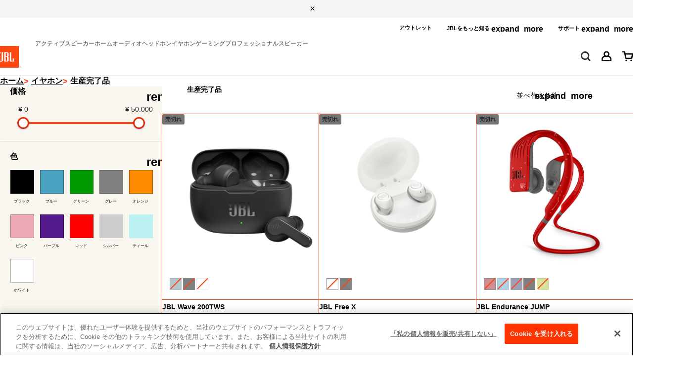

--- FILE ---
content_type: text/html;charset=UTF-8
request_url: https://jp.jbl.com/earphone-discontinued/
body_size: 40524
content:
<!DOCTYPE html>
<html lang="ja" data-site="JP" data-brand="jbl" data-locale="ja_JP" class="">
<head>

<!--[if gt IE 9]><!-->



<!-- Begin Monetate ExpressTag Sync v8.1. Place at start of document head. DO NOT ALTER. -->

<script>var kiboEntryUrl = "https://se.monetate.net/js/2/a-fccd4b4b/p/jp.jbl.com/entry.js";</script>
<!-- End Monetate tag. -->








<script>//common/scripts.isml</script>

<!-- Marketing Cloud Analytics -->
<script async type="text/javascript" src=""></script>
<script type="text/javascript">
try {
	var _etmc = [];
	_etmc.push(['setOrgId', $data.setOrgId ]);
	_etmc.push(['trackPageView', {"category":"earbuds-discontinued"} ]);
} catch (e) { console.error(e); }
</script>
<!-- End Marketing Cloud Analytics -->


<script defer src="/on/demandware.static/Sites-JB-JP-Site/-/ja_JP/v1768956134938/js/main.js"></script>

<script defer src="" ></script>



    
     
            <script defer src="/on/demandware.static/Sites-JB-JP-Site/-/ja_JP/v1768956134938/js/search.js"
            
            >
            </script>
        </iselse> 
   

    
     
            <script defer src="/on/demandware.static/Sites-JB-JP-Site/-/ja_JP/v1768956134938/js/dummyProduct.js"
            
            >
            </script>
        </iselse> 
   

    
     
            <script defer src="//apps.bazaarvoice.com/deployments/jbl/main_site/production/ja_JP/bv.js"
            
            >
            </script>
        </iselse> 
   

    
     
            <script defer src="/on/demandware.static/Sites-JB-JP-Site/-/ja_JP/v1768956134938/js/buyNowModal.js"
            
            >
            </script>
        </iselse> 
   


    <script>
    var classificationMap = {
        "necessary": "C0001",
        "performance": "C0002",
        "functional": "C0003",
        "targeting": "C0004",
        "social_media": "C0005"
    }
	function isConsentGivenNow(){
		let consentTimeStamp = ('; '+document.cookie).split(`; OptanonAlertBoxClosed=`).pop().split(';')[0];
		if(consentTimeStamp==""){
			return false;
		} else {
			let consentTime = new Date(consentTimeStamp).getTime();
			let currentTime = new Date().getTime();
			//if Consent is given within 1000 milliseconds from now
			if(currentTime - consentTime < 1000){
				return true;
			}
		}
		return false;
	}
    function isCookieEnabled(cookieId) {
        var groups;
        document.cookie.split(';').find(element => {
            if (element.includes('OptanonConsent')) {
                element.split('&').find(subelement => {
                    if (subelement.includes('groups')) {
                        groups = subelement.slice(subelement.indexOf('=') + 1);
                    }
                });
            }
        });
        var uri = decodeURIComponent(groups).split(',');
        for (let i = 0; i < uri.length; i++) {
            let elemn = uri[i];
            if (elemn.includes(cookieId)) {
                if (elemn[elemn.length - 1] == 0) {
                    return false;
                } else if (elemn[elemn.length - 1] == 1) {
                    return true;
                }
            }
        };
        return -1;
    }
    Object.defineProperty(window, 'OptanonWrapper', {
        //make writable false so that GTM cannot override it with empty function.
        writable: false,
        value: function () {
            var isPerfomanceCookieOn = isCookieEnabled(classificationMap.performance);
            if (isPerfomanceCookieOn === true) {
                if (window.BV) {
                    window.BV.cookieConsent.setConsent({
                        bv_metrics: true,
                        BVBRANDID: true,
                        BVBRANDSID: true
                    });
                }

            } else {
				var cookieId = "har.id";
				document.cookie = cookieId + "=; expires=Thu, 01 Jan 1970 00:00:00 UTC; path=/;";
                
				if (window.BV) {
                    window.BV.cookieConsent.setConsent({
                        bv_metrics: false,
                        BVBRANDID: false,
                        BVBRANDSID: false
                    });
                    BV.pixel.doNotTrack();
                }

            }
            var isSocialMediaCookieOn = isCookieEnabled(classificationMap.social_media);
            if (isSocialMediaCookieOn === true) {
                window.fbq && window.fbq('consent', 'grant');
            } else if (isSocialMediaCookieOn === false) {
                window.fbq && window.fbq('consent', 'revoke');
            } else if (isSocialMediaCookieOn === -1) {
				var isTargetingCookiesOn = isCookieEnabled(classificationMap.targeting);
                if (isTargetingCookiesOn === true) {
                    window.fbq && window.fbq('consent', 'grant');
                } else {
                    window.fbq && window.fbq('consent', 'revoke');
                }
            }
            if(!!window.coMoState && !!window.gtag && isConsentGivenNow()){
                gtag('consent', 'update', {
                    'ad_storage': coMoState.ad_storage[isCookieEnabled(classificationMap.targeting)],
                    'ad_user_data': coMoState.ad_user_data[isCookieEnabled(classificationMap.targeting)],
                    'ad_personalization': coMoState.ad_personalization[isCookieEnabled(classificationMap.functional)],
                    'analytics_storage': coMoState.analytics_storage[isCookieEnabled(classificationMap.performance)]
                });
            }
            if(typeof globalData == "object"){
		$('body').trigger('OptanonWrapper');
  
	    }
        }
    });
if(['/showorder','/findorder','/dcorder-track'].some(v => (window.location.href).toLowerCase().includes(v))){
         window.history.replaceState({}, document.title, window.location.href.replace(window.location.search,""));
    }
</script>

<style>
div#express-payment-buttons.min-height {
    min-height: 0 !important;
}
.brand-logo.lexicon {
    filter: invert(1);
    width: 35px !important;
}
</style>


    <script>
var cards = [
    "visa",
    "mc",
    "bcmc",
    "amex",
    "discover",
    "diners",
    "cup",
    "jcb",
    "amex_amazonpay",
    "amex_applepay",
    "discover_amazonpay",
    "jcb_amazonpay",
    "maestro_amazonpay",
    "mc_amazonpay",
    "mc_applepay",
    "mc_samsungpay",
    "visa_amazonpay",
    "visa_applepay",
    "visa_samsungpay",
    "elo",
    "maestro",
    "cartebancaire"
]
var paymentsMap = {
    "AMAZON_PAY": "AMAZON_PAY",
    "Express_Paypal": "paypal",
    "Credit Card": "Credit Card",
    "Klarna_Installments": "klarna",
    "DW_APPLE_PAY": "apple pay"
}
</script>
<style>
@media (min-width: 1919px) and (max-width:1921px) {
    #checkout-main .order-summary-detail .checkout-promo-code {
        margin-left: 2rem;
    }
}
</style>




<script type="text/javascript"> window.dataLayer = window.dataLayer || [];</script>




<script type="text/javascript">
globalData = {"pageType":"PLP","pageTitle":"earbuds-discontinued","pageName":"PLP:earbuds-discontinued","pageCategory":"earbuds-discontinued","customerCity":"Columbus","customerEmail":"","userID":"","dwID":"","userLoginState":"not-logged-in","sessionId":"uBfBusDiL0f9GL6gAA0lL4Oyh1dZQVQ3vMI=","productsCartedNumber":0,"siteCurrencyCode":"JPY","siteLocal":"JP","siteRegion":"asia","brand":"JB-JP","environment":"Production","isKiboFeedEnabled":false,"isMultiSite":false};
</script>


    
    





<script type="text/javascript">
pageData = {"event":"productImpression","productSKUFirst3":["WAVE200TWS-","JBL FREE X","JBL Endurance JUMP"],"pageBreadcrumb":"earbuds-discontinued","subcategory":"earbuds-discontinued","ecommerce":{"currencyCode":"JPY","impressions":[{"name":"JBL Wave 200TWS","id":"JBLW200TWSBLK","brand":"JBL","variant":"Black-GLOBAL-Current","price":6600,"category":"earbuds/earbuds-discontinued/","list":"PLP: earbuds-discontinued","position":1,"product_id_master":"WAVE200TWS-"},{"name":"JBL Wave 200TWS","id":"JBLW200TWSBLU","brand":"JBL","variant":"Blue-GLOBAL-Current","price":6600,"category":"earbuds/earbuds-discontinued/","list":"PLP: earbuds-discontinued","position":2,"product_id_master":"WAVE200TWS-"},{"name":"JBL Wave 200TWS","id":"JBLW200TWSWHT","brand":"JBL","variant":"White-GLOBAL-Current","price":6600,"category":"earbuds/earbuds-discontinued/","list":"PLP: earbuds-discontinued","position":3,"product_id_master":"WAVE200TWS-"},{"name":"JBL Wave 200TWS","id":"WAVE200TWS-","brand":"JBL","variant":"","price":6600,"category":"earbuds/earbuds-discontinued/","list":"PLP: earbuds-discontinued","position":4,"product_id_master":"WAVE200TWS-"},{"name":"JBL Free X","id":"JBLFREEXWHTBT","brand":"JBL","variant":"White-EMEA-Current","price":null,"category":"earbuds/earbuds-discontinued/","list":"PLP: earbuds-discontinued","position":5,"product_id_master":"JBL FREE X"},{"name":"JBL Free X","id":"JBLFREEXBLKBT","brand":"JBL","variant":"Black-EMEA-Current","price":null,"category":"earbuds/earbuds-discontinued/","list":"PLP: earbuds-discontinued","position":6,"product_id_master":"JBL FREE X"},{"name":"JBL Free X","id":"JBL FREE X","brand":"JBL","variant":"","price":null,"category":"earbuds/earbuds-discontinued/","list":"PLP: earbuds-discontinued","position":7,"product_id_master":"JBL FREE X"},{"name":"JBL Endurance JUMP","id":"JUMPRED-HPCC","brand":"JBL","variant":"Red-Japan-Current","price":8668,"category":"earbuds/earbuds-discontinued/","list":"PLP: earbuds-discontinued","position":8,"product_id_master":"JBL Endurance JUMP"},{"name":"JBL Endurance JUMP","id":"JUMPTEL-HPCC","brand":"JBL","variant":"Teal-Japan-Current","price":8668,"category":"earbuds/earbuds-discontinued/","list":"PLP: earbuds-discontinued","position":9,"product_id_master":"JBL Endurance JUMP"},{"name":"JBL Endurance JUMP","id":"JUMPBLU-HPCC","brand":"JBL","variant":"Blue-Japan-Current","price":8668,"category":"earbuds/earbuds-discontinued/","list":"PLP: earbuds-discontinued","position":10,"product_id_master":"JBL Endurance JUMP"},{"name":"JBL Endurance JUMP","id":"JUMPBLK-HPCC","brand":"JBL","variant":"Black-Japan-Current","price":8668,"category":"earbuds/earbuds-discontinued/","list":"PLP: earbuds-discontinued","position":11,"product_id_master":"JBL Endurance JUMP"},{"name":"JBL Endurance JUMP","id":"JUMPBNL-HPCC","brand":"JBL","variant":"Yellow-Japan-Current","price":8668,"category":"earbuds/earbuds-discontinued/","list":"PLP: earbuds-discontinued","position":12,"product_id_master":"JBL Endurance JUMP"},{"name":"JBL Endurance JUMP","id":"JBL Endurance JUMP","brand":"JBL","variant":"","price":8668,"category":"earbuds/earbuds-discontinued/","list":"PLP: earbuds-discontinued","position":13,"product_id_master":"JBL Endurance JUMP"},{"name":"JBL Live 100BT","id":"JBLLIVE100BTBLK","brand":"JBL","variant":"Black-GLOBAL-Current","price":null,"category":"earbuds/earbuds-discontinued/","list":"PLP: earbuds-discontinued","position":14,"product_id_master":"LIVE100BT-"},{"name":"JBL Live 100BT","id":"JBLLIVE100BTWHT","brand":"JBL","variant":"White-GLOBAL-Current","price":null,"category":"earbuds/earbuds-discontinued/","list":"PLP: earbuds-discontinued","position":15,"product_id_master":"LIVE100BT-"},{"name":"JBL Live 100BT","id":"LIVE100BT-","brand":"JBL","variant":"","price":null,"category":"earbuds/earbuds-discontinued/","list":"PLP: earbuds-discontinued","position":16,"product_id_master":"LIVE100BT-"},{"name":"JBL Live Pro+ TWS","id":"JBLLIVEPROPTWSBLK","brand":"JBL","variant":"Black-GLOBAL-Current","price":12100,"category":"earbuds/earbuds-discontinued/","list":"PLP: earbuds-discontinued","position":17,"product_id_master":"LIVE-PRO-PLUS-TWS-"},{"name":"JBL Live Pro+ TWS","id":"JBLLIVEPROPTWSCHR","brand":"JBL","variant":"Chrome-GLOBAL-Current","price":12100,"category":"earbuds/earbuds-discontinued/","list":"PLP: earbuds-discontinued","position":18,"product_id_master":"LIVE-PRO-PLUS-TWS-"},{"name":"JBL Live Pro+ TWS","id":"JBLLIVEPROPTWSWHT","brand":"JBL","variant":"White-GLOBAL-Current","price":12100,"category":"earbuds/earbuds-discontinued/","list":"PLP: earbuds-discontinued","position":19,"product_id_master":"LIVE-PRO-PLUS-TWS-"},{"name":"JBL Live Pro+ TWS","id":"JBLLIVEPROPTWSBEG","brand":"JBL","variant":"Beige-GLOBAL-Current","price":12100,"category":"earbuds/earbuds-discontinued/","list":"PLP: earbuds-discontinued","position":20,"product_id_master":"LIVE-PRO-PLUS-TWS-"},{"name":"JBL Live Pro+ TWS","id":"JBLLIVEPROPTWSRNG","brand":"JBL","variant":"Rose Gold-GLOBAL-Current","price":12100,"category":"earbuds/earbuds-discontinued/","list":"PLP: earbuds-discontinued","position":21,"product_id_master":"LIVE-PRO-PLUS-TWS-"},{"name":"JBL Live Pro+ TWS","id":"LIVE-PRO-PLUS-TWS-","brand":"JBL","variant":"","price":12100,"category":"earbuds/earbuds-discontinued/","list":"PLP: earbuds-discontinued","position":22,"product_id_master":"LIVE-PRO-PLUS-TWS-"},{"name":"JBL Endurance DIVE","id":"DIVEBLU-HPCC","brand":"JBL","variant":"Blue-Japan-Current","price":10868,"category":"earbuds/earbuds-discontinued/","list":"PLP: earbuds-discontinued","position":23,"product_id_master":"JBL Endurance DIVE"},{"name":"JBL Endurance DIVE","id":"DIVETEL-HPCC","brand":"JBL","variant":"Teal-Japan-Current","price":10868,"category":"earbuds/earbuds-discontinued/","list":"PLP: earbuds-discontinued","position":24,"product_id_master":"JBL Endurance DIVE"},{"name":"JBL Endurance DIVE","id":"DIVEBLK-HPCC","brand":"JBL","variant":"Black-Japan-Current","price":10868,"category":"earbuds/earbuds-discontinued/","list":"PLP: earbuds-discontinued","position":25,"product_id_master":"JBL Endurance DIVE"},{"name":"JBL Endurance DIVE","id":"DIVERED-HPCC","brand":"JBL","variant":"Red-Japan-Current","price":10868,"category":"earbuds/earbuds-discontinued/","list":"PLP: earbuds-discontinued","position":26,"product_id_master":"JBL Endurance DIVE"},{"name":"JBL Endurance DIVE","id":"DIVEBNL-HPCC","brand":"JBL","variant":"Yellow-Japan-Current","price":10868,"category":"earbuds/earbuds-discontinued/","list":"PLP: earbuds-discontinued","position":27,"product_id_master":"JBL Endurance DIVE"},{"name":"JBL Endurance DIVE","id":"JBL Endurance DIVE","brand":"JBL","variant":"","price":10868,"category":"earbuds/earbuds-discontinued/","list":"PLP: earbuds-discontinued","position":28,"product_id_master":"JBL Endurance DIVE"},{"name":"JBL Wave 100TWS","id":"JBLW100TWSBLU","brand":"JBL","variant":"Blue-GLOBAL-Current","price":5500,"category":"earbuds/earbuds-discontinued/","list":"PLP: earbuds-discontinued","position":29,"product_id_master":"WAVE100TWS-"},{"name":"JBL Wave 100TWS","id":"JBLW100TWSBLK","brand":"JBL","variant":"Black-GLOBAL-Current","price":5500,"category":"earbuds/earbuds-discontinued/","list":"PLP: earbuds-discontinued","position":30,"product_id_master":"WAVE100TWS-"},{"name":"JBL Wave 100TWS","id":"JBLW100TWSIVR","brand":"JBL","variant":"Ivory-GLOBAL-Current","price":5500,"category":"earbuds/earbuds-discontinued/","list":"PLP: earbuds-discontinued","position":31,"product_id_master":"WAVE100TWS-"},{"name":"JBL Wave 100TWS","id":"JBLW100TWSPUR","brand":"JBL","variant":"Purple-GLOBAL-Current","price":5500,"category":"earbuds/earbuds-discontinued/","list":"PLP: earbuds-discontinued","position":32,"product_id_master":"WAVE100TWS-"},{"name":"JBL Wave 100TWS","id":"WAVE100TWS-","brand":"JBL","variant":"","price":5500,"category":"earbuds/earbuds-discontinued/","list":"PLP: earbuds-discontinued","position":33,"product_id_master":"WAVE100TWS-"},{"name":"JBL Tune 110BT","id":"JBLT110BTPIK","brand":"JBL","variant":"Pink-GLOBAL-Current","price":null,"category":"earbuds/earbuds-discontinued/","list":"PLP: earbuds-discontinued","position":34,"product_id_master":"JBL T110BT"},{"name":"JBL Tune 110BT","id":"JBLT110BTGRN","brand":"JBL","variant":"Green-GLOBAL-Current","price":null,"category":"earbuds/earbuds-discontinued/","list":"PLP: earbuds-discontinued","position":35,"product_id_master":"JBL T110BT"},{"name":"JBL Tune 110BT","id":"JBLT110BTBLU","brand":"JBL","variant":"Blue-GLOBAL-Current","price":null,"category":"earbuds/earbuds-discontinued/","list":"PLP: earbuds-discontinued","position":36,"product_id_master":"JBL T110BT"},{"name":"JBL Tune 110BT","id":"JBLT110BTWHT","brand":"JBL","variant":"White-GLOBAL-Current","price":null,"category":"earbuds/earbuds-discontinued/","list":"PLP: earbuds-discontinued","position":37,"product_id_master":"JBL T110BT"},{"name":"JBL Tune 110BT","id":"JBLT110BTGRY","brand":"JBL","variant":"Grey-GLOBAL-Current","price":null,"category":"earbuds/earbuds-discontinued/","list":"PLP: earbuds-discontinued","position":38,"product_id_master":"JBL T110BT"},{"name":"JBL Tune 110BT","id":"JBLT110BTBLK","brand":"JBL","variant":"Black-GLOBAL-Current","price":null,"category":"earbuds/earbuds-discontinued/","list":"PLP: earbuds-discontinued","position":39,"product_id_master":"JBL T110BT"},{"name":"JBL Tune 110BT","id":"JBL T110BT","brand":"JBL","variant":"","price":null,"category":"earbuds/earbuds-discontinued/","list":"PLP: earbuds-discontinued","position":40,"product_id_master":"JBL T110BT"}]}};
</script>

<script src="/on/demandware.static/Sites-JB-JP-Site/-/ja_JP/v1768956134938/js/tagmanager.js"></script>
<script type="text/javascript">
document.addEventListener('DOMContentLoaded', function () {
var propertiesToOverride = ['productsCartedNumber'];
for (var index in propertiesToOverride){
if (pageData && propertiesToOverride[index] && pageData.hasOwnProperty(propertiesToOverride[index])) {
pageData[propertiesToOverride[index]] = globalData[propertiesToOverride[index]];
}
delete globalData[propertiesToOverride[index]];
}
//Push page specific data to GTM if exists
if (pageData && Object.keys(pageData).length !== 0) {
if (pageData.event) {
//Push global data to GTM
dataLayer.push(globalData);
if(pageData.event != "eec.purchase"){
dataLayer.push(pageData);
}
} else {
for (var prop in pageData) {
if (prop && pageData && pageData.hasOwnProperty(prop)) {
globalData[prop] = pageData[prop];
}
}
dataLayer.push(globalData);
}
} else {
//Push global data to GTM
dataLayer.push(globalData);
}
});
</script>






    <!-- Google Tag Manager -->
    <script>(function(w,d,s,l,i){w[l]=w[l]||[];w[l].push({'gtm.start':
    new Date().getTime(),event:'gtm.js'});var f=d.getElementsByTagName(s)[0],
    j=d.createElement(s),dl=l!='dataLayer'?'&l='+l:'';j.async=true;j.src=
    'https://www.googletagmanager.com/gtm.js?id='+i+dl;f.parentNode.insertBefore(j,f);
    })(window,document,'script','dataLayer','GTM-TZMRJVS');</script>
    <!-- End Google Tag Manager -->










<!--<![endif]-->
<meta charset=UTF-8>

<meta http-equiv="x-ua-compatible" content="ie=edge">

<meta name="viewport" content="width=device-width, initial-scale=1, minimum-scale=1">







    <title>生産完了品</title>


<meta name="description" content="イヤホン製品の生産完了品です。"/>
<meta name="keywords" content=""/>



    
        <meta name="robots" content="index, follow"/>
    







<link rel="icon" type="image/png" href="/on/demandware.static/Sites-JB-JP-Site/-/default/dw82b458ec/images/favicons/favicon.ico"  />
<link rel="icon" type="image/png" href="/on/demandware.static/Sites-JB-JP-Site/-/default/dw4d57080c/images/favicons/favicon-196x196.png" sizes="196x196" />
<link rel="icon" type="image/png" href="/on/demandware.static/Sites-JB-JP-Site/-/default/dw5ce13915/images/favicons/favicon-144x144.png" sizes="144x144" />
<link rel="icon" type="image/png" href="/on/demandware.static/Sites-JB-JP-Site/-/default/dwe6b1e87a/images/favicons/favicon-96x96.png" sizes="96x96" />
<link rel="icon" type="image/png" href="/on/demandware.static/Sites-JB-JP-Site/-/default/dw6b71d272/images/favicons/favicon-48x48.png" sizes="48x48" />
<link rel="icon" type="image/png" href="/on/demandware.static/Sites-JB-JP-Site/-/default/dw53a6e872/images/favicons/favicon-32x32.png" sizes="32x32" />
<link rel="icon" type="image/png" href="/on/demandware.static/Sites-JB-JP-Site/-/default/dw885a4feb/images/favicons/favicon-16x16.png" sizes="16x16" />
<link rel="icon" type="image/png" href="/on/demandware.static/Sites-JB-JP-Site/-/default/dw410519dd/images/favicons/favicon-128.png" sizes="128x128" />


    <link rel="stylesheet" href="/on/demandware.static/Sites-JB-JP-Site/-/ja_JP/v1768956134938/css/global.css" />



    <link rel="stylesheet" href="/on/demandware.static/Sites-JB-JP-Site/-/ja_JP/v1768956134938/css/search.css"  />

    <link rel="stylesheet" href="/on/demandware.static/Sites-JB-JP-Site/-/ja_JP/v1768956134938/css/product/pdp-v2.css"  />

    <link rel="stylesheet" href="/on/demandware.static/Sites-JB-JP-Site/-/ja_JP/v1768956134938/css/bv-plp.css"  />

    <link rel="stylesheet" href="/on/demandware.static/Sites-JB-JP-Site/-/ja_JP/v1768956134938/css/buyNow.css"  />




<script>
    (function() {
        document.querySelector('html').classList.add('js');
        // Set --vh custom property to the viewport height to mitigate CLS issues
        var resizeRaf;
        var lastVw = window.visualViewport ? window.visualViewport.width : window.innerWidth;
        function setVh() {
            var currentVw = window.visualViewport ? window.visualViewport.width : window.innerWidth;
            if (currentVw !== lastVw) {
                resizeRaf && cancelAnimationFrame(resizeRaf);
                resizeRaf = requestAnimationFrame(() => {
                    document.documentElement.style.setProperty('--vh', (window.visualViewport ? window.visualViewport.height : window.innerHeight) + 'px');
                    lastVw = currentVw;
                });
            }
        }
        setVh();
        if (window.visualViewport) {
            window.visualViewport.addEventListener('resize', setVh);
        } else {
            window.addEventListener('resize', setVh);
        }
    })();
</script>














<script>
	var communityUrl = "";
	var neuraflashLightningUrl = '';
	window.huemen3DPosition = "1";
    window.huemen3DPositionMobile = "1";
</script>











   
<script type="text/javascript">
	//<![CDATA[
	(function() {
		function riskifiedBeaconLoad() {
			
			var store_domain = 'jp.jbl.com';
			var session_id = 'uBfBusDiL0f9GL6gAA0lL4Oyh1dZQVQ3vMI=';
			var url = ('https:' == document.location.protocol ? 'https://'
					: 'http://')
					+ "beacon.riskified.com?shop="
					+ store_domain
					+ "&sid="
					+ session_id;
			var s = document.createElement('script');
			s.type = 'text/javascript';
			s.async = true;
			s.src = url;
			var x = document.getElementsByTagName('body')[0];
			x.appendChild(s);
		}
		if (window.attachEvent) {
			window.attachEvent('onload', riskifiedBeaconLoad)
		} else {
			window.addEventListener('load', riskifiedBeaconLoad, false);
		}
	})();  
	//]]>
</script>


    <!--INTECOMM-6122 -->
<meta name="google-site-verification" content="ZshHm8N0jqLKHHaMsC1oyQiwdOU0SMvMkIdxn8zB3OQ" />


<style>
@media (min-width: 1401px) {
    .page>.ds-slideshow--item .ds-banner.-placement-center .ds-banner--inside{
        grid-row:1/-1
    }
}

</style>



<link rel="canonical" href="https://jp.jbl.com/earphone-discontinued/"/>

<script type="text/javascript">//<!--
/* <![CDATA[ (head-active_data.js) */
var dw = (window.dw || {});
dw.ac = {
    _analytics: null,
    _events: [],
    _category: "",
    _searchData: "",
    _anact: "",
    _anact_nohit_tag: "",
    _analytics_enabled: "true",
    _timeZone: "Japan",
    _capture: function(configs) {
        if (Object.prototype.toString.call(configs) === "[object Array]") {
            configs.forEach(captureObject);
            return;
        }
        dw.ac._events.push(configs);
    },
	capture: function() { 
		dw.ac._capture(arguments);
		// send to CQ as well:
		if (window.CQuotient) {
			window.CQuotient.trackEventsFromAC(arguments);
		}
	},
    EV_PRD_SEARCHHIT: "searchhit",
    EV_PRD_DETAIL: "detail",
    EV_PRD_RECOMMENDATION: "recommendation",
    EV_PRD_SETPRODUCT: "setproduct",
    applyContext: function(context) {
        if (typeof context === "object" && context.hasOwnProperty("category")) {
        	dw.ac._category = context.category;
        }
        if (typeof context === "object" && context.hasOwnProperty("searchData")) {
        	dw.ac._searchData = context.searchData;
        }
    },
    setDWAnalytics: function(analytics) {
        dw.ac._analytics = analytics;
    },
    eventsIsEmpty: function() {
        return 0 == dw.ac._events.length;
    }
};
/* ]]> */
// -->
</script>
<script type="text/javascript">//<!--
/* <![CDATA[ (head-cquotient.js) */
var CQuotient = window.CQuotient = {};
CQuotient.clientId = 'bfnd-JB-JP';
CQuotient.realm = 'BFND';
CQuotient.siteId = 'JB-JP';
CQuotient.instanceType = 'prd';
CQuotient.locale = 'ja_JP';
CQuotient.fbPixelId = '__UNKNOWN__';
CQuotient.activities = [];
CQuotient.cqcid='';
CQuotient.cquid='';
CQuotient.cqeid='';
CQuotient.cqlid='';
CQuotient.apiHost='api.cquotient.com';
/* Turn this on to test against Staging Einstein */
/* CQuotient.useTest= true; */
CQuotient.useTest = ('true' === 'false');
CQuotient.initFromCookies = function () {
	var ca = document.cookie.split(';');
	for(var i=0;i < ca.length;i++) {
	  var c = ca[i];
	  while (c.charAt(0)==' ') c = c.substring(1,c.length);
	  if (c.indexOf('cqcid=') == 0) {
		CQuotient.cqcid=c.substring('cqcid='.length,c.length);
	  } else if (c.indexOf('cquid=') == 0) {
		  var value = c.substring('cquid='.length,c.length);
		  if (value) {
		  	var split_value = value.split("|", 3);
		  	if (split_value.length > 0) {
			  CQuotient.cquid=split_value[0];
		  	}
		  	if (split_value.length > 1) {
			  CQuotient.cqeid=split_value[1];
		  	}
		  	if (split_value.length > 2) {
			  CQuotient.cqlid=split_value[2];
		  	}
		  }
	  }
	}
}
CQuotient.getCQCookieId = function () {
	if(window.CQuotient.cqcid == '')
		window.CQuotient.initFromCookies();
	return window.CQuotient.cqcid;
};
CQuotient.getCQUserId = function () {
	if(window.CQuotient.cquid == '')
		window.CQuotient.initFromCookies();
	return window.CQuotient.cquid;
};
CQuotient.getCQHashedEmail = function () {
	if(window.CQuotient.cqeid == '')
		window.CQuotient.initFromCookies();
	return window.CQuotient.cqeid;
};
CQuotient.getCQHashedLogin = function () {
	if(window.CQuotient.cqlid == '')
		window.CQuotient.initFromCookies();
	return window.CQuotient.cqlid;
};
CQuotient.trackEventsFromAC = function (/* Object or Array */ events) {
try {
	if (Object.prototype.toString.call(events) === "[object Array]") {
		events.forEach(_trackASingleCQEvent);
	} else {
		CQuotient._trackASingleCQEvent(events);
	}
} catch(err) {}
};
CQuotient._trackASingleCQEvent = function ( /* Object */ event) {
	if (event && event.id) {
		if (event.type === dw.ac.EV_PRD_DETAIL) {
			CQuotient.trackViewProduct( {id:'', alt_id: event.id, type: 'raw_sku'} );
		} // not handling the other dw.ac.* events currently
	}
};
CQuotient.trackViewProduct = function(/* Object */ cqParamData){
	var cq_params = {};
	cq_params.cookieId = CQuotient.getCQCookieId();
	cq_params.userId = CQuotient.getCQUserId();
	cq_params.emailId = CQuotient.getCQHashedEmail();
	cq_params.loginId = CQuotient.getCQHashedLogin();
	cq_params.product = cqParamData.product;
	cq_params.realm = cqParamData.realm;
	cq_params.siteId = cqParamData.siteId;
	cq_params.instanceType = cqParamData.instanceType;
	cq_params.locale = CQuotient.locale;
	
	if(CQuotient.sendActivity) {
		CQuotient.sendActivity(CQuotient.clientId, 'viewProduct', cq_params);
	} else {
		CQuotient.activities.push({activityType: 'viewProduct', parameters: cq_params});
	}
};
/* ]]> */
// -->
</script>

<script type="application/ld+json">
{
  "@context" : "http://schema.org",
  "@type" : "Organization",
  "name" : "JBL",
  "url" : "http://www.jbl.com",
  "sameAs" : [
    "https://www.facebook.com/JBL",
    "https://twitter.com/JBLAUDIO",
    "http://www.pinterest.com/jblaudio",
	"http://instagram.com/JBLAUDIO",
	"https://plus.google.com/111610264037805338465/posts",
	"http://www.youtube.com/JBL",
	"http://www.jbl.tumblr.com/"
  ]
}

</script>


   <script type="application/ld+json">
        {"@context":"http://schema.org/","@type":"ItemList","itemListElement":[{"@type":"ListItem","position":1,"url":"https://jp.jbl.com/JBLW200TWSBLK.html"},{"@type":"ListItem","position":2,"url":"https://jp.jbl.com/JBLFREEXWHTBT.html"},{"@type":"ListItem","position":3,"url":"https://jp.jbl.com/JUMPRED-HPCC.html"},{"@type":"ListItem","position":4,"url":"https://jp.jbl.com/JBLLIVE100BTBLK.html"},{"@type":"ListItem","position":5,"url":"https://jp.jbl.com/JBLLIVEPROPTWSBLK.html"},{"@type":"ListItem","position":6,"url":"https://jp.jbl.com/DIVEBLU-HPCC.html"},{"@type":"ListItem","position":7,"url":"https://jp.jbl.com/JBLW100TWSBLU.html"},{"@type":"ListItem","position":8,"url":"https://jp.jbl.com/JBLT110BTPIK.html"}]}
    </script>


    
   <script type="application/ld+json">
        {"@context":"http://schema.org/","@type":"BreadcrumbList","itemListElement":[{"@type":"ListItem","position":1,"item":{"@id":"/earphones/","name":"イヤホン"}},{"@type":"ListItem","position":2,"item":{"@id":"/earphone-discontinued/","name":"生産完了品"}}]}
    </script>


</head>
<body id="top">



    <noscript><iframe src="//www.googletagmanager.com/ns.html?id=GTM-TZMRJVS"
    height="0" width="0" style="display:none;visibility:hidden"></iframe></noscript>






    
    <script src="https://cdn.optimizely.com/js/12209585112.js"></script>
    <script>
      if (typeof window.isCookieEnabled == "function") {
          let performanceCookieStatus = isCookieEnabled(window.classificationMap.performance);
          let consentTimeStamp = ('; '+document.cookie).split(`; OptanonAlertBoxClosed=`).pop().split(';')[0];
          if (consentTimeStamp == '') {
              window["optimizely"].push({
                  "type": "holdEvents"
              });
          }
          if(consentTimeStamp){
            if (performanceCookieStatus == true) {
                window["optimizely"].push({
                    "type": "sendEvents"
                });
            } else if (performanceCookieStatus == false) {
                window["optimizely"].push({
                    "type": "optOut",
                    "isOptOut": true
                });
            }
          }
      }
    </script>



<div class="page" data-action="Search-Show" data-querystring="cgid=earbuds-discontinued" >













    







<header>
    
    <a href="#maincontent" class="skip" aria-label="Skip to main content">Skip to main content</a>
<a href="#footercontent" class="skip" aria-label="Jump to content in footer">Jump to content in footer</a>

    <div class="header-topstrip">
        <div class="-content">
	 


	






 
	</div>
        <button class="ds-icon js-close" data-icon="close" aria-label="Close top strip"></button>
    </div>
    
        

<div class="header__header has-pencil-nav">
    <div class="header-banner d-none " role="banner" aria-label="label.section.headerbanner">
        <div class="d-flex justify-content-center">
            <div class="banner-content" id="banner-content">
                
                    
	 

	
                
            </div>
            
        </div>
    </div>
    
        
        <div class="pencilNavigatorHeader">
            <div class="pencilNav_container navbar-toggleable-md menu-toggleable-right d-none d-lg-flex">
                <div class="pencilNav">
                    
	 

	
                    <div class="pencilNav_list_container">
<ul class="pencilNav_list nav nav-pills" role="menu">
            
                
                    
                    <li class="pencilNav_menuitem nav-item" data-cgid="outlet" role="presentation">
                        <a class="nav-link pencilnav-link" role="menuitem" href="/outlet/">
                            アウトレット
                        </a>
                    </li>
                    
                
                    
                        

                        <li class="pencilNav_menuitem nav-item" data-cgid="discover-jbl" role="presentation">
                            <a class="nav-link pencil-dropdown-toggle" role="menuitem" id="dropdown-discover-jbl" aria-haspopup="true" aria-expanded="false" data-toggle="dropdown" href="/discover-jbl/">
                                JBLをもっと知る
                            </a>
                            <ul class="dropdown-menu" aria-labelledby="dropdown-discover-jbl">
                                
                                    <li>
                                        
                                            <a data-subcategory="JBL x トヨタ" data-category="JBLをもっと知る" class="dropdown-item" role="menuitem" href="/toyota.html">
                                        
                                        
                                            JBL x トヨタ
                                        
                                        </a>
                                    </li>
                                
                                    <li>
                                        
                                            <a data-subcategory="試聴会のご案内" data-category="JBLをもっと知る" class="dropdown-item" role="menuitem" href="/audition">
                                        
                                        
                                            試聴会のご案内
                                        
                                        </a>
                                    </li>
                                
                                    <li>
                                        
                                            <a data-subcategory="JBLストーリー" data-category="JBLをもっと知る" class="dropdown-item" role="menuitem" href="/jbl-story/history.html">
                                        
                                        
                                            JBLストーリー
                                        
                                        </a>
                                    </li>
                                
                                    <li>
                                        
                                            <a data-subcategory="It's JBL" data-category="JBLをもっと知る" class="dropdown-item" role="menuitem" href="/itsjbl/">
                                        
                                        
                                            It&#39;s JBL
                                        
                                        </a>
                                    </li>
                                
                                    <li>
                                        
                                            <a data-subcategory="JBLが聴ける店" data-category="JBLをもっと知る" class="dropdown-item" role="menuitem" href="/soundofjbl.html">
                                        
                                        
                                            JBLが聴ける店
                                        
                                        </a>
                                    </li>
                                
                                    <li>
                                        
                                            <a data-subcategory="JBLプロフェッショナルスピーカーの歩み" data-category="JBLをもっと知る" class="dropdown-item" role="menuitem" href="https://jp.jbl.com/jbl-story/professional-speaker-chronicle.html">
                                        
                                        
                                            JBLプロフェッショナルスピーカーの歩み
                                        
                                        </a>
                                    </li>
                                
                                
                                
                            </ul>

                        </li>
                    
                
                    
                        

                        <li class="pencilNav_menuitem nav-item" data-cgid="support" role="presentation">
                            <a class="nav-link pencil-dropdown-toggle" role="menuitem" id="dropdown-support" aria-haspopup="true" aria-expanded="false" data-toggle="dropdown" href="https://support.jbl.com/jp/ja/">
                                サポート
                            </a>
                            <ul class="dropdown-menu" aria-labelledby="dropdown-support">
                                
                                    <li>
                                        
                                            <a data-subcategory="ご注文状況" data-category="サポート" class="dropdown-item" role="menuitem" href="https://support.jbl.com/jp/ja/customer-service/order-status.html">
                                        
                                        
                                            ご注文状況
                                        
                                        </a>
                                    </li>
                                
                                    <li>
                                        
                                            <a data-subcategory="修理について" data-category="サポート" class="dropdown-item" role="menuitem" href="https://support.jbl.com/jp/ja/customer-service/warranty-request.html">
                                        
                                        
                                            修理について
                                        
                                        </a>
                                    </li>
                                
                                
                                
                            </ul>

                        </li>
                    
                
            
</ul>
</div>

                </div>
            </div>
        </div>
    
</div>
    

    <nav>
        <div class="header container">
            <div class="row main-div-row">
                <div class="col-12 header-box">
                    <div class="brand jbl-brand">
                        
    
    <div class="content-asset"><!-- dwMarker="content" dwContentID="ebb696d62d3745b0b08667c84d" -->
        <a class="logo-home" href="/home"><img loading="lazy" alt="JBL brand" src="https://jp.jbl.com/on/demandware.static/-/Library-Sites-SharedLibrary-JB/default/dwccb555cf/images/jbl-logo.svg" title="" style="transform: translateY(5px);" /></a>
    </div> <!-- End content-asset -->



                    </div>
                    <div class="menu-toggler d-lg-none">
                        <button class="navbar-toggler" type="button" aria-controls="sg-navbar-collapse"
                            aria-expanded="false" aria-label="">
                            <span class="sp-icon Hamburger-MenuSmall"></span>
                            <span class="sp-icon Hamburger-Menu-Close"></span>
                            <span class="sr-only">Menu</span>
                        </button>
                    </div>

                    
                    
                    
                    

                    

                    <div class="navbar-navigation">
                        <div class="header-main-menu main-menu navbar-toggleable-md menu-toggleable-left multilevel-dropdown d-none d-lg-block -has-visual-split"
                            id="sg-navbar-collapse">
                            

                            
<nav class="navbar navbar-expand-lg bg-inverse col-12">
    <div class="close-menu clearfix d-lg-none">
        <div class="back pull-left">
            <button role="button" aria-label="Return to previous menu">
                <span class="sp-icon Left-Arrow-Mobile"></span>
                Back
            </button>
        </div>
        <div class="close-button pull-right">
            <button role="button" aria-label="Close menu" class="d-none">
                close
                <span aria-hidden="true">&times;</span>
            </button>
        </div>
    </div>
    <div class="menu-group" role="navigation">
        <ul class="nav navbar-nav drop-down-category-level-1" role="menu">
            
                
                
                    
                  
                    
                        
                            
                                
                            

                            <li class="nav-item dropdown category-level-1-1" data-cgid="speakers" role="presentation">
                                <a href="/active-speakers/" role="menuitem" class="nav-link " aria-haspopup="true" aria-expanded="false">
                                    アクティブスピーカー
                                    <span class="sp-icon Left-Arrow-Mobile d-lg-none"></span>
                                </a>
                                
                                
                                

                                

                                
    
    
    



    <ul class="dropdown-menu drop-down-category-level-2 visual-split" role="menu" aria-label="speakers">

        <li class="content-visual-split" role="presentation">

            <ul class="drop-down-category-level-2-list" role="menu">
                <li class="category-headline" aria-hidden="true">
                    <span class="js-back">Back</span>
                    <a href="/active-speakers/"><span>アクティブスピーカー</span></a>
                </li>

                

                
                    
                        <li role="menuitem">
                            
                            <a href="/speakers-bluetooth/" data-content="bluetooth-speakers"  aria-haspopup="true" aria-expanded="false" data-url-menu="/on/demandware.store/Sites-JB-JP-Site/ja_JP/Page-FlyNav?cid=bluetooth-speakers">
                                ポータブルスピーカー
                            </a>

                            
                        </li>
                    
                
                    
                        <li role="menuitem">
                            
                            <a href="/speakers-party/" data-content="party-speakers"  aria-haspopup="true" aria-expanded="false" data-url-menu="/on/demandware.store/Sites-JB-JP-Site/ja_JP/Page-FlyNav?cid=party-speakers">
                                パーティースピーカー
                            </a>

                            
                        </li>
                    
                
                    
                        <li role="menuitem">
                            
                            <a href="/wi-fi-speakers/" data-content="wifi-speakers"  aria-haspopup="true" aria-expanded="false" data-url-menu="/on/demandware.store/Sites-JB-JP-Site/ja_JP/Page-FlyNav?cid=wifi-speakers">
                                WiFiスピーカー
                            </a>

                            
                        </li>
                    
                
                    
                        <li role="menuitem">
                            
                            <a href="/active-speakers-accessories/" data-content="speakers-accessories"  aria-haspopup="true" aria-expanded="false" data-url-menu="/on/demandware.store/Sites-JB-JP-Site/ja_JP/Page-FlyNav?cid=speakers-accessories">
                                アクセサリー
                            </a>

                            
                        </li>
                    
                

                

                
            </ul>
            <div class="visual"></div>
        </li>
    </ul>

    
        

            
            <div class="ca-content" data-content="bluetooth-speakers">
    <ul class="ca-content-tiles -skus">
        <li class="fw">
            <h3>ポータブルスピーカー</h3>
            <a class="cta" href="/speakers-bluetooth/">全て見る</a>
        </li>

        
    </ul>
</div>

            

        
    
        

            
            <div class="ca-content" data-content="party-speakers">
    <ul class="ca-content-tiles -skus">
        <li class="fw">
            <h3>パーティースピーカー</h3>
            <a class="cta" href="/speakers-party/">全て見る</a>
        </li>

        
    </ul>
</div>

            

        
    
        

            
            <div class="ca-content" data-content="wifi-speakers">
    <ul class="ca-content-tiles -skus">
        <li class="fw">
            <h3>WiFiスピーカー</h3>
            <a class="cta" href="/wi-fi-speakers/">全て見る</a>
        </li>

        
    </ul>
</div>

            

        
    
        

            
            <div class="ca-content" data-content="speakers-accessories">
    <ul class="ca-content-tiles -skus">
        <li class="fw">
            <h3>アクセサリー</h3>
            <a class="cta" href="/active-speakers-accessories/">全て見る</a>
        </li>

        
    </ul>
</div>

            

        
    
    

    




                            </li>
                        
                    
                
                
                    
                  
                    
                        
                            
                                
                            

                            <li class="nav-item dropdown category-level-1-1" data-cgid="home-audio" role="presentation">
                                <a href="/home-audio/" role="menuitem" class="nav-link " aria-haspopup="true" aria-expanded="false">
                                    ホームオーディオ
                                    <span class="sp-icon Left-Arrow-Mobile d-lg-none"></span>
                                </a>
                                
                                
                                

                                

                                
    
    
    



    <ul class="dropdown-menu drop-down-category-level-2 visual-split" role="menu" aria-label="home-audio">

        <li class="content-visual-split" role="presentation">

            <ul class="drop-down-category-level-2-list" role="menu">
                <li class="category-headline" aria-hidden="true">
                    <span class="js-back">Back</span>
                    <a href="/home-audio/"><span>ホームオーディオ</span></a>
                </li>

                

                
                    
                        <li role="menuitem">
                            
                            <a href="/soundbars/" data-content="soundbars"  aria-haspopup="true" aria-expanded="false" data-url-menu="/on/demandware.store/Sites-JB-JP-Site/ja_JP/Page-FlyNav?cid=soundbars">
                                サウンドバー
                            </a>

                            
                        </li>
                    
                
                    
                        <li role="menuitem">
                            
                            <a href="/alarm-clock-active-speaker/" data-content="clock-radio-speakers"  aria-haspopup="true" aria-expanded="false" data-url-menu="/on/demandware.store/Sites-JB-JP-Site/ja_JP/Page-FlyNav?cid=clock-radio-speakers">
                                ラジオ搭載スピーカー
                            </a>

                            
                        </li>
                    
                
                    
                        <li role="menuitem">
                            
                            <a href="/bookshelf-speakers/" data-content="bookshelf-speakers"  aria-haspopup="true" aria-expanded="false" data-url-menu="/on/demandware.store/Sites-JB-JP-Site/ja_JP/Page-FlyNav?cid=bookshelf-speakers">
                                ブックシェルフ型スピーカー
                            </a>

                            
                        </li>
                    
                
                    
                        <li role="menuitem">
                            
                            <a href="/center-channel-speakers/" data-content="center-channel-speakers"  aria-haspopup="true" aria-expanded="false" data-url-menu="/on/demandware.store/Sites-JB-JP-Site/ja_JP/Page-FlyNav?cid=center-channel-speakers">
                                センタースピーカー
                            </a>

                            
                        </li>
                    
                
                    
                        <li role="menuitem">
                            
                            <a href="/floor-standing-speakers/" data-content="floor-standing-speakers"  aria-haspopup="true" aria-expanded="false" data-url-menu="/on/demandware.store/Sites-JB-JP-Site/ja_JP/Page-FlyNav?cid=floor-standing-speakers">
                                フロア型スピーカー
                            </a>

                            
                        </li>
                    
                
                    
                        <li role="menuitem">
                            
                            <a href="/subwoofers/" data-content="subwoofers"  aria-haspopup="true" aria-expanded="false" data-url-menu="/on/demandware.store/Sites-JB-JP-Site/ja_JP/Page-FlyNav?cid=subwoofers">
                                サブウーファー
                            </a>

                            
                        </li>
                    
                
                    
                        <li role="menuitem">
                            
                            <a href="/turntables/" data-content="turntables"  aria-haspopup="true" aria-expanded="false" data-url-menu="/on/demandware.store/Sites-JB-JP-Site/ja_JP/Page-FlyNav?cid=turntables">
                                ターンテーブル
                            </a>

                            
                        </li>
                    
                
                    
                        <li role="menuitem">
                            
                            <a href="/built-in-audio-systems/" data-content="built-in-audio-systems"  aria-haspopup="true" aria-expanded="false" data-url-menu="/on/demandware.store/Sites-JB-JP-Site/ja_JP/Page-FlyNav?cid=built-in-audio-systems">
                                壁・天井埋込スピーカー
                            </a>

                            
                        </li>
                    
                
                    
                        <li role="menuitem">
                            
                            <a href="/outdoor-audio/" data-content="outdoor-audio"  aria-haspopup="true" aria-expanded="false" data-url-menu="/on/demandware.store/Sites-JB-JP-Site/ja_JP/Page-FlyNav?cid=outdoor-audio">
                                全天候型スピーカー
                            </a>

                            
                        </li>
                    
                
                    
                        <li role="menuitem">
                            
                            <a href="/home-electronics/" data-content="home-electronics"  aria-haspopup="true" aria-expanded="false" data-url-menu="/on/demandware.store/Sites-JB-JP-Site/ja_JP/Page-FlyNav?cid=home-electronics">
                                エレクトロニクス
                            </a>

                            
                        </li>
                    
                
                    
                        <li role="menuitem">
                            
                            <a href="/home-audio-accessories/" data-content="home-audio-accessories"  aria-haspopup="true" aria-expanded="false" data-url-menu="/on/demandware.store/Sites-JB-JP-Site/ja_JP/Page-FlyNav?cid=home-audio-accessories">
                                アクセサリー
                            </a>

                            
                        </li>
                    
                

                

                
            </ul>
            <div class="visual"></div>
        </li>
    </ul>

    
        

            
            <div class="ca-content" data-content="soundbars">
    <ul class="ca-content-tiles -skus">
        <li class="fw">
            <h3>サウンドバー</h3>
            <a class="cta" href="/soundbars/">全て見る</a>
        </li>

        
    </ul>
</div>

            

        
    
        

            
            <div class="ca-content" data-content="clock-radio-speakers">
    <ul class="ca-content-tiles -skus">
        <li class="fw">
            <h3>ラジオ搭載スピーカー</h3>
            <a class="cta" href="/alarm-clock-active-speaker/">全て見る</a>
        </li>

        
    </ul>
</div>

            

        
    
        

            
            <div class="ca-content" data-content="bookshelf-speakers">
    <ul class="ca-content-tiles -skus">
        <li class="fw">
            <h3>ブックシェルフ型スピーカー</h3>
            <a class="cta" href="/bookshelf-speakers/">全て見る</a>
        </li>

        
    </ul>
</div>

            

        
    
        

            
            <div class="ca-content" data-content="center-channel-speakers">
    <ul class="ca-content-tiles -skus">
        <li class="fw">
            <h3>センタースピーカー</h3>
            <a class="cta" href="/center-channel-speakers/">全て見る</a>
        </li>

        
    </ul>
</div>

            

        
    
        

            
            <div class="ca-content" data-content="floor-standing-speakers">
    <ul class="ca-content-tiles -skus">
        <li class="fw">
            <h3>フロア型スピーカー</h3>
            <a class="cta" href="/floor-standing-speakers/">全て見る</a>
        </li>

        
    </ul>
</div>

            

        
    
        

            
            <div class="ca-content" data-content="subwoofers">
    <ul class="ca-content-tiles -skus">
        <li class="fw">
            <h3>サブウーファー</h3>
            <a class="cta" href="/subwoofers/">全て見る</a>
        </li>

        
    </ul>
</div>

            

        
    
        

            
            <div class="ca-content" data-content="turntables">
    <ul class="ca-content-tiles -skus">
        <li class="fw">
            <h3>ターンテーブル</h3>
            <a class="cta" href="/turntables/">全て見る</a>
        </li>

        
    </ul>
</div>

            

        
    
        

            
            <div class="ca-content" data-content="built-in-audio-systems">
    <ul class="ca-content-tiles -skus">
        <li class="fw">
            <h3>壁・天井埋込スピーカー</h3>
            <a class="cta" href="/built-in-audio-systems/">全て見る</a>
        </li>

        
    </ul>
</div>

            

        
    
        

            
            <div class="ca-content" data-content="outdoor-audio">
    <ul class="ca-content-tiles -skus">
        <li class="fw">
            <h3>全天候型スピーカー</h3>
            <a class="cta" href="/outdoor-audio/">全て見る</a>
        </li>

        
    </ul>
</div>

            

        
    
        

            
            <div class="ca-content" data-content="home-electronics">
    <ul class="ca-content-tiles -skus">
        <li class="fw">
            <h3>エレクトロニクス</h3>
            <a class="cta" href="/home-electronics/">全て見る</a>
        </li>

        
    </ul>
</div>

            

        
    
        

            
            <div class="ca-content" data-content="home-audio-accessories">
    <ul class="ca-content-tiles -skus">
        <li class="fw">
            <h3>アクセサリー</h3>
            <a class="cta" href="/home-audio-accessories/">全て見る</a>
        </li>

        
    </ul>
</div>

            

        
    
    

    




                            </li>
                        
                    
                
                
                    
                  
                    
                        
                            
                                
                            

                            <li class="nav-item dropdown category-level-1-1" data-cgid="headphones" role="presentation">
                                <a href="/headphones/" role="menuitem" class="nav-link " aria-haspopup="true" aria-expanded="false">
                                    ヘッドホン
                                    <span class="sp-icon Left-Arrow-Mobile d-lg-none"></span>
                                </a>
                                
                                
                                

                                

                                
    
    
    



    <ul class="dropdown-menu drop-down-category-level-2 visual-split" role="menu" aria-label="headphones">

        <li class="content-visual-split" role="presentation">

            <ul class="drop-down-category-level-2-list" role="menu">
                <li class="category-headline" aria-hidden="true">
                    <span class="js-back">Back</span>
                    <a href="/headphones/"><span>ヘッドホン</span></a>
                </li>

                

                
                    
                        <li role="menuitem">
                            
                            <a href="/over-ear-headphones/" data-content="over-ear-headphones"  aria-haspopup="true" aria-expanded="false" data-url-menu="/on/demandware.store/Sites-JB-JP-Site/ja_JP/Page-FlyNav?cid=over-ear-headphones">
                                オーバーイヤー
                            </a>

                            
                        </li>
                    
                
                    
                        <li role="menuitem">
                            
                            <a href="/on-ear-headphones/" data-content="on-ear-headphones"  aria-haspopup="true" aria-expanded="false" data-url-menu="/on/demandware.store/Sites-JB-JP-Site/ja_JP/Page-FlyNav?cid=on-ear-headphones">
                                オンイヤー
                            </a>

                            
                        </li>
                    
                
                    
                        <li role="menuitem">
                            
                            <a href="/kids-headphones/" data-content="kids-headphones"  aria-haspopup="true" aria-expanded="false" data-url-menu="/on/demandware.store/Sites-JB-JP-Site/ja_JP/Page-FlyNav?cid=kids-headphones">
                                こども向けヘッドホン
                            </a>

                            
                        </li>
                    
                
                    
                        <li role="menuitem">
                            
                            <a href="/headphones-accessories/" data-content="headphones-accessories"  aria-haspopup="true" aria-expanded="false" data-url-menu="/on/demandware.store/Sites-JB-JP-Site/ja_JP/Page-FlyNav?cid=headphones-accessories">
                                アクセサリー
                            </a>

                            
                        </li>
                    
                

                

                
            </ul>
            <div class="visual"></div>
        </li>
    </ul>

    
        

            
            <div class="ca-content" data-content="over-ear-headphones">
    <ul class="ca-content-tiles -skus">
        <li class="fw">
            <h3>オーバーイヤー</h3>
            <a class="cta" href="/over-ear-headphones/">全て見る</a>
        </li>

        
    </ul>
</div>

            

        
    
        

            
            <div class="ca-content" data-content="on-ear-headphones">
    <ul class="ca-content-tiles -skus">
        <li class="fw">
            <h3>オンイヤー</h3>
            <a class="cta" href="/on-ear-headphones/">全て見る</a>
        </li>

        
    </ul>
</div>

            

        
    
        

            
            <div class="ca-content" data-content="kids-headphones">
    <ul class="ca-content-tiles -skus">
        <li class="fw">
            <h3>こども向けヘッドホン</h3>
            <a class="cta" href="/kids-headphones/">全て見る</a>
        </li>

        
    </ul>
</div>

            

        
    
        

            
            <div class="ca-content" data-content="headphones-accessories">
    <ul class="ca-content-tiles -skus">
        <li class="fw">
            <h3>アクセサリー</h3>
            <a class="cta" href="/headphones-accessories/">全て見る</a>
        </li>

        
    </ul>
</div>

            

        
    
    

    




                            </li>
                        
                    
                
                
                    
                  
                    
                        
                            
                                
                            

                            <li class="nav-item dropdown category-level-1-1" data-cgid="earbuds" role="presentation">
                                <a href="/earphones/" role="menuitem" class="nav-link active" aria-haspopup="true" aria-expanded="false">
                                    イヤホン
                                    <span class="sp-icon Left-Arrow-Mobile d-lg-none"></span>
                                </a>
                                
                                
                                

                                

                                
    
    
    



    <ul class="dropdown-menu drop-down-category-level-2 visual-split" role="menu" aria-label="earbuds">

        <li class="content-visual-split" role="presentation">

            <ul class="drop-down-category-level-2-list" role="menu">
                <li class="category-headline" aria-hidden="true">
                    <span class="js-back">Back</span>
                    <a href="/earphones/"><span>イヤホン</span></a>
                </li>

                

                
                    
                        <li role="menuitem">
                            
                            <a href="/truewirelessearphone/" data-content="wireless-earbuds"  aria-haspopup="true" aria-expanded="false" data-url-menu="/on/demandware.store/Sites-JB-JP-Site/ja_JP/Page-FlyNav?cid=wireless-earbuds">
                                完全ワイヤレスイヤホン
                            </a>

                            
                        </li>
                    
                
                    
                        <li role="menuitem">
                            
                            <a href="/openearbuds/" data-content="open-earbuds"  aria-haspopup="true" aria-expanded="false" data-url-menu="/on/demandware.store/Sites-JB-JP-Site/ja_JP/Page-FlyNav?cid=open-earbuds">
                                オープンイヤー型イヤホン
                            </a>

                            
                        </li>
                    
                
                    
                        <li role="menuitem">
                            
                            <a href="/earphones-sport/" data-content="sport-earbuds"  aria-haspopup="true" aria-expanded="false" data-url-menu="/on/demandware.store/Sites-JB-JP-Site/ja_JP/Page-FlyNav?cid=sport-earbuds">
                                スポーツイヤホン
                            </a>

                            
                        </li>
                    
                
                    
                        <li role="menuitem">
                            
                            <a href="/earphones-wired/" data-content="wired-earbuds"  aria-haspopup="true" aria-expanded="false" data-url-menu="/on/demandware.store/Sites-JB-JP-Site/ja_JP/Page-FlyNav?cid=wired-earbuds">
                                有線イヤホン
                            </a>

                            
                        </li>
                    
                
                    
                        <li role="menuitem">
                            
                            <a href="/wearable/" data-content="wearables"  aria-haspopup="true" aria-expanded="false" data-url-menu="/on/demandware.store/Sites-JB-JP-Site/ja_JP/Page-FlyNav?cid=wearables">
                                ワイヤレスイヤホン
                            </a>

                            
                        </li>
                    
                
                    
                        <li role="menuitem">
                            
                            <a href="/earphones-accessories/" data-content="earbuds-accessories"  aria-haspopup="true" aria-expanded="false" data-url-menu="/on/demandware.store/Sites-JB-JP-Site/ja_JP/Page-FlyNav?cid=earbuds-accessories">
                                イヤホンアクセサリー
                            </a>

                            
                        </li>
                    
                

                

                
            </ul>
            <div class="visual"></div>
        </li>
    </ul>

    
        

            
            <div class="ca-content" data-content="wireless-earbuds">
    <ul class="ca-content-tiles -skus">
        <li class="fw">
            <h3>完全ワイヤレスイヤホン</h3>
            <a class="cta" href="/truewirelessearphone/">全て見る</a>
        </li>

        
    </ul>
</div>

            

        
    
        

            
            <div class="ca-content" data-content="open-earbuds">
    <ul class="ca-content-tiles -skus">
        <li class="fw">
            <h3>オープンイヤー型イヤホン</h3>
            <a class="cta" href="/openearbuds/">全て見る</a>
        </li>

        
    </ul>
</div>

            

        
    
        

            
            <div class="ca-content" data-content="sport-earbuds">
    <ul class="ca-content-tiles -skus">
        <li class="fw">
            <h3>スポーツイヤホン</h3>
            <a class="cta" href="/earphones-sport/">全て見る</a>
        </li>

        
    </ul>
</div>

            

        
    
        

            
            <div class="ca-content" data-content="wired-earbuds">
    <ul class="ca-content-tiles -skus">
        <li class="fw">
            <h3>有線イヤホン</h3>
            <a class="cta" href="/earphones-wired/">全て見る</a>
        </li>

        
    </ul>
</div>

            

        
    
        

            
            <div class="ca-content" data-content="wearables">
    <ul class="ca-content-tiles -skus">
        <li class="fw">
            <h3>ワイヤレスイヤホン</h3>
            <a class="cta" href="/wearable/">全て見る</a>
        </li>

        
    </ul>
</div>

            

        
    
        

            
            <div class="ca-content" data-content="earbuds-accessories">
    <ul class="ca-content-tiles -skus">
        <li class="fw">
            <h3>イヤホンアクセサリー</h3>
            <a class="cta" href="/earphones-accessories/">全て見る</a>
        </li>

        
    </ul>
</div>

            

        
    
    

    




                            </li>
                        
                    
                
                
                    
                  
                    
                        
                            
                                
                            

                            <li class="nav-item dropdown category-level-1-1" data-cgid="gaming" role="presentation">
                                <a href="/quantum-series.html" role="menuitem" class="nav-link " aria-haspopup="true" aria-expanded="false">
                                    ゲーミング
                                    <span class="sp-icon Left-Arrow-Mobile d-lg-none"></span>
                                </a>
                                
                                
                                

                                

                                
    
    
    



    <ul class="dropdown-menu drop-down-category-level-2 visual-split" role="menu" aria-label="gaming">

        <li class="content-visual-split" role="presentation">

            <ul class="drop-down-category-level-2-list" role="menu">
                <li class="category-headline" aria-hidden="true">
                    <span class="js-back">Back</span>
                    <a href="/quantum-series.html"><span>ゲーミング</span></a>
                </li>

                

                
                    
                        <li role="menuitem">
                            
                            <a href="/gaming-headsets/" data-content="gaming-headsets"  aria-haspopup="true" aria-expanded="false" data-url-menu="/on/demandware.store/Sites-JB-JP-Site/ja_JP/Page-FlyNav?cid=gaming-headsets">
                                ゲーミングヘッドセット
                            </a>

                            
                        </li>
                    
                
                    
                        <li role="menuitem">
                            
                            <a href="/gaming-microphones/" data-content="gaming-microphones"  aria-haspopup="true" aria-expanded="false" data-url-menu="/on/demandware.store/Sites-JB-JP-Site/ja_JP/Page-FlyNav?cid=gaming-microphones">
                                ゲーミングマイク
                            </a>

                            
                        </li>
                    
                
                    
                        <li role="menuitem">
                            
                            <a href="/gaming-speakers/" data-content="gaming-speakers"  aria-haspopup="true" aria-expanded="false" data-url-menu="/on/demandware.store/Sites-JB-JP-Site/ja_JP/Page-FlyNav?cid=gaming-speakers">
                                ゲーミングスピーカー
                            </a>

                            
                        </li>
                    
                
                    
                        <li role="menuitem">
                            
                            <a href="/gaming-earbuds/" data-content="gaming-earbuds"  aria-haspopup="true" aria-expanded="false" data-url-menu="/on/demandware.store/Sites-JB-JP-Site/ja_JP/Page-FlyNav?cid=gaming-earbuds">
                                ゲーミングイヤホン
                            </a>

                            
                        </li>
                    
                

                

                
            </ul>
            <div class="visual"></div>
        </li>
    </ul>

    
        

            
            <div class="ca-content" data-content="gaming-headsets">
    <ul class="ca-content-tiles -skus">
        <li class="fw">
            <h3>ゲーミングヘッドセット</h3>
            <a class="cta" href="/gaming-headsets/">全て見る</a>
        </li>

        
    </ul>
</div>

            

        
    
        

            
            <div class="ca-content" data-content="gaming-microphones">
    <ul class="ca-content-tiles -skus">
        <li class="fw">
            <h3>ゲーミングマイク</h3>
            <a class="cta" href="/gaming-microphones/">全て見る</a>
        </li>

        
    </ul>
</div>

            

        
    
        

            
            <div class="ca-content" data-content="gaming-speakers">
    <ul class="ca-content-tiles -skus">
        <li class="fw">
            <h3>ゲーミングスピーカー</h3>
            <a class="cta" href="/gaming-speakers/">全て見る</a>
        </li>

        
    </ul>
</div>

            

        
    
        

            
            <div class="ca-content" data-content="gaming-earbuds">
    <ul class="ca-content-tiles -skus">
        <li class="fw">
            <h3>ゲーミングイヤホン</h3>
            <a class="cta" href="/gaming-earbuds/">全て見る</a>
        </li>

        
    </ul>
</div>

            

        
    
    

    




                            </li>
                        
                    
                
                
                    
                  
                    
                        
                            
                                
                            

                            <li class="nav-item dropdown category-level-1-1" data-cgid="professional" role="presentation">
                                <a href="/professional/" role="menuitem" class="nav-link " aria-haspopup="true" aria-expanded="false">
                                    プロフェッショナルスピーカー
                                    <span class="sp-icon Left-Arrow-Mobile d-lg-none"></span>
                                </a>
                                
                                
                                

                                

                                
    
    
    



    <ul class="dropdown-menu drop-down-category-level-2 visual-split" role="menu" aria-label="professional">

        <li class="content-visual-split" role="presentation">

            <ul class="drop-down-category-level-2-list" role="menu">
                <li class="category-headline" aria-hidden="true">
                    <span class="js-back">Back</span>
                    <a href="/professional/"><span>プロフェッショナルスピーカー</span></a>
                </li>

                

                
                    
                        <li role="menuitem">
                            
                            <a href="/portable-pa-systems/" data-content="portable-pa-systems"  aria-haspopup="true" aria-expanded="false" data-url-menu="/on/demandware.store/Sites-JB-JP-Site/ja_JP/Page-FlyNav?cid=portable-pa-systems">
                                オールインワンPAシステム
                            </a>

                            
                        </li>
                    
                
                    
                        <li role="menuitem">
                            
                            <a href="/powered-pa-speakers/" data-content="powered-pa-speakers"  aria-haspopup="true" aria-expanded="false" data-url-menu="/on/demandware.store/Sites-JB-JP-Site/ja_JP/Page-FlyNav?cid=powered-pa-speakers">
                                ポータブルPAスピーカー
                            </a>

                            
                        </li>
                    
                
                    
                        <li role="menuitem">
                            
                            <a href="/studio-monitors/" data-content="studio-monitors"  aria-haspopup="true" aria-expanded="false" data-url-menu="/on/demandware.store/Sites-JB-JP-Site/ja_JP/Page-FlyNav?cid=studio-monitors">
                                スタジオモニター
                            </a>

                            
                        </li>
                    
                

                

                
            </ul>
            <div class="visual"></div>
        </li>
    </ul>

    
        

            
            <div class="ca-content" data-content="portable-pa-systems">
    <ul class="ca-content-tiles -skus">
        <li class="fw">
            <h3>オールインワンPAシステム</h3>
            <a class="cta" href="/portable-pa-systems/">全て見る</a>
        </li>

        
    </ul>
</div>

            

        
    
        

            
            <div class="ca-content" data-content="powered-pa-speakers">
    <ul class="ca-content-tiles -skus">
        <li class="fw">
            <h3>ポータブルPAスピーカー</h3>
            <a class="cta" href="/powered-pa-speakers/">全て見る</a>
        </li>

        
    </ul>
</div>

            

        
    
        

            
            <div class="ca-content" data-content="studio-monitors">
    <ul class="ca-content-tiles -skus">
        <li class="fw">
            <h3>スタジオモニター</h3>
            <a class="cta" href="/studio-monitors/">全て見る</a>
        </li>

        
    </ul>
</div>

            

        
    
    

    




                            </li>
                        
                    
                
            
            <div class="intoPencilNav d-lg-none">
                

    <li class="nav-item collapsible-md d-lg-none menu-account-details" role="menuitem">
        <button class="title nav-link" role="button">
            <span class="user-message">Account</span>
            <span class="sp-icon Left-Arrow-Mobile"></span>
        </button>
        <ul class="content account-items" role="menu" aria-hidden="true">
            <li class="dropdown-items" role="menuitem">
                <a href="https://jp.jbl.com/login" class="dropdown-links" role="menuitem" tabindex="-1">ログイン</a>
            </li>
            <li class="dropdown-items" role="menuitem">
                <a href="https://jp.jbl.com/login?action=register" class="dropdown-links" role="menuitem" tabindex="-1">登録</a>
            </li>
            
        </ul>        
    </li>


                
                        
                            
                                
                                    <li class="nav-item" data-cgid="outlet" role="presentation">
                                        <a href="/outlet/" class="nav-link" role="link" tabindex="0" >アウトレット</a>
                                    </li>
                                
                            
                        
                            
                                
                                    <li class="nav-item collapsible-md d-lg-none menu-account-details" data-cgid="discover-jbl" role="presentation">
                                        <button class="title nav-link" role="button">
                                            <span class="user-message">JBLをもっと知る</span>
                                            <span class="sp-icon Left-Arrow-Mobile"></span>
                                        </button>
                                        
                                        <ul class="content account-items" role="menu" aria-hidden="true" aria-label="discover-jbl">
    
        
            <li class="dropdown-item" role="presentation">
                   <a href="/toyota.html" id="nav-toyota" role="menuitem" class="dropdown-link" tabindex="-1" >
                       <div class="l3-img-text">
                           
                        <span class="category-text">JBL x トヨタ</span>
                    </div>
                   </a>
            </li>
        
    
        
            <li class="dropdown-item" role="presentation">
                   <a href="/audition" id="nav-audition" role="menuitem" class="dropdown-link" tabindex="-1" >
                       <div class="l3-img-text">
                           
                        <span class="category-text">試聴会のご案内</span>
                    </div>
                   </a>
            </li>
        
    
        
            <li class="dropdown-item" role="presentation">
                   <a href="/jbl-story/history.html" id="nav-jbl-history" role="menuitem" class="dropdown-link" tabindex="-1" >
                       <div class="l3-img-text">
                           
                        <span class="category-text">JBLストーリー</span>
                    </div>
                   </a>
            </li>
        
    
        
            <li class="dropdown-item" role="presentation">
                   <a href="/itsjbl/" id="nav-its-jbl" role="menuitem" class="dropdown-link" tabindex="-1" >
                       <div class="l3-img-text">
                           
                        <span class="category-text">It's JBL</span>
                    </div>
                   </a>
            </li>
        
    
        
            <li class="dropdown-item" role="presentation">
                   <a href="/soundofjbl.html" id="nav-soundofjbl" role="menuitem" class="dropdown-link" tabindex="-1" >
                       <div class="l3-img-text">
                           
                        <span class="category-text">JBLが聴ける店</span>
                    </div>
                   </a>
            </li>
        
    
        
            <li class="dropdown-item" role="presentation">
                   <a href="https://jp.jbl.com/jbl-story/professional-speaker-chronicle.html" id="nav-professional-speaker-chronicle" role="menuitem" class="dropdown-link" tabindex="-1" >
                       <div class="l3-img-text">
                           
                        <span class="category-text">JBLプロフェッショナルスピーカーの歩み</span>
                    </div>
                   </a>
            </li>
        
    
</ul>

                                    </li>
                                
                            
                        
                            
                                
                                    <li class="nav-item collapsible-md d-lg-none menu-account-details" data-cgid="support" role="presentation">
                                        <button class="title nav-link" role="button">
                                            <span class="user-message">サポート</span>
                                            <span class="sp-icon Left-Arrow-Mobile"></span>
                                        </button>
                                        
                                        <ul class="content account-items" role="menu" aria-hidden="true" aria-label="support">
    
        
            <li class="dropdown-item" role="presentation">
                   <a href="https://support.jbl.com/jp/ja/customer-service/order-status.html" id="order-status" role="menuitem" class="dropdown-link" tabindex="-1" >
                       <div class="l3-img-text">
                           
                        <span class="category-text">ご注文状況</span>
                    </div>
                   </a>
            </li>
        
    
        
            <li class="dropdown-item" role="presentation">
                   <a href="https://support.jbl.com/jp/ja/customer-service/warranty-request.html" id="warranty-requests" role="menuitem" class="dropdown-link" tabindex="-1" >
                       <div class="l3-img-text">
                           
                        <span class="category-text">修理について</span>
                    </div>
                   </a>
            </li>
        
    
</ul>

                                    </li>
                                
                            
                        
                    
            </div>
            <li class="nav-item collapsible-md d-lg-none menu-country-selector">
                
                
                
    


          

    
        <button class="title nav-link" aria-controls="country-selection-header">
            <span class="text-left">
                <img loading="lazy" src="/on/demandware.static/-/Library-Sites-SharedLibrary-JB/default/dwf9f449f3/images/flags/jp.png" class="flag" alt="" />
                日本
            </span>
            <span class="sp-icon Left-Arrow-Mobile"></span>
        </button>
    

    
        <ul class="country-list content" id="country-selection-header">
            
                
                    <li>
                        <a href="https://www.jbl.com.br?countrySelector=yes&amp;ged=off">
                            <img loading="lazy" src="/on/demandware.static/-/Library-Sites-SharedLibrary-JB/default/dw05956c08/images/flags/br.png" class="flag" alt="" />
                            <span>ブラジル</span>
                        </a>
                    </li>
                
            
                
                    <li>
                        <a href="https://www.jbl.co.nz?countrySelector=yes&amp;ged=off">
                            <img loading="lazy" src="/on/demandware.static/-/Library-Sites-SharedLibrary-JB/default/dw49a1d763/images/flags/nz.png" class="flag" alt="" />
                            <span>ニュージーランド</span>
                        </a>
                    </li>
                
            
                
                    <li>
                        <a href="https://www.jbl.com.au?countrySelector=yes&amp;ged=off">
                            <img loading="lazy" src="/on/demandware.static/-/Library-Sites-SharedLibrary-JB/default/dwa8611e32/images/flags/au.png" class="flag" alt="" />
                            <span>オーストラリア</span>
                        </a>
                    </li>
                
            
                
                    <li>
                        <a href="https://dk.JBL.com?countrySelector=yes&amp;ged=off">
                            <img loading="lazy" src="/on/demandware.static/-/Library-Sites-SharedLibrary-JB/default/dw527a4ca8/images/flags/dk.png" class="flag" alt="" />
                            <span>デンマーク</span>
                        </a>
                    </li>
                
            
                
                    <li>
                        <a href="https://de.jbl.com?countrySelector=yes&amp;ged=off">
                            <img loading="lazy" src="/on/demandware.static/-/Library-Sites-SharedLibrary-JB/default/dwf3aff8f8/images/flags/de.png" class="flag" alt="" />
                            <span>ドイツ</span>
                        </a>
                    </li>
                
            
                
                    <li>
                        <a href="https://fr.jbl.com?countrySelector=yes&amp;ged=off">
                            <img loading="lazy" src="/on/demandware.static/-/Library-Sites-SharedLibrary-JB/default/dw6cb39079/images/flags/fr.png" class="flag" alt="" />
                            <span>フランス</span>
                        </a>
                    </li>
                
            
                
                    <li>
                        <a href="https://in.jbl.com?countrySelector=yes&amp;ged=off">
                            <img loading="lazy" src="/on/demandware.static/-/Library-Sites-SharedLibrary-JB/default/dw4b1e10ad/images/flags/in.png" class="flag" alt="" />
                            <span>インド</span>
                        </a>
                    </li>
                
            
                
                    <li>
                        <a href="https://www.jbl.nl?countrySelector=yes&amp;ged=off">
                            <img loading="lazy" src="/on/demandware.static/-/Library-Sites-SharedLibrary-JB/default/dwa71260c4/images/flags/nl.png" class="flag" alt="" />
                            <span>オランダ</span>
                        </a>
                    </li>
                
            
                
                    <li>
                        <a href="https://uk.jbl.com?countrySelector=yes&amp;ged=off">
                            <img loading="lazy" src="/on/demandware.static/-/Library-Sites-SharedLibrary-JB/default/dw0b63ada6/images/flags/gb.png" class="flag" alt="" />
                            <span>英国</span>
                        </a>
                    </li>
                
            
                
                    <li>
                        <a href="https://www.jbl.com?countrySelector=yes&amp;ged=off">
                            <img loading="lazy" src="/on/demandware.static/-/Library-Sites-SharedLibrary-JB/default/dw60af6521/images/flags/us.png" class="flag" alt="" />
                            <span>米国</span>
                        </a>
                    </li>
                
            
            
                <li class="full-list">
                    <a href="https://jp.jbl.com/country-selector">
                        <span>全一覧の表示</span>
                    </a>
                </li>
            
        </ul>
    



            </li>
            

        </ul>
    </div>
</nav>
                        </div>
                        <div class="right-content">
                            <button type="button" class="search-icon" aria-controls="site-search" aria-expanded="false"
                                aria-label="Toggle Site Search">
                                <span class="sp-icon Search-White">
                                    
                                </span>
                                <span class="sp-icon Hamburger-Menu-Close"></span>
                            </button>
                            <div class="header-search">
                                
<div class="site-search" id="site-search">
    <form role="search"
          action="/search"
          method="get"
          name="simpleSearch">

            <input class="form-control search-field search-input-field"
                   type="text"
                   name="q"
                   value=""
                   placeholder="検索"
                   role="combobox"
                   aria-haspopup="listbox"
                   aria-owns="search-results"
                   aria-expanded="false"
                   aria-autocomplete="list"
                   aria-activedescendant=""
                   aria-controls="search-results"
                   aria-label="Enter a keyword or item number"
                   autocomplete="off"
                   data-minchar=3.0 />

        <button type="submit" name="search-button" class="search-button" aria-label="Submit search keywords">
            <span class="sp-icon Search-White"></span>
        </button>
        <div class="suggestions-wrapper" data-url="/on/demandware.store/Sites-JB-JP-Site/ja_JP/SearchServices-GetSuggestions?q="></div>
    </form>
</div>

                            </div>

                            
                                <div class="header-account">
                                    <div class="d-sm-block d-none">
                                        



    <div class="user-guest d-sm-block d-none">
        <div class="user nav-item">
            <button class="account-menu-toggle" role="button" aria-haspopup="true" aria-controls="account-menu" aria-label="Login to your account">
                <span class="user-message sp-icon Account-White">
                    
                </span>
            </button>
            <div class="popover popover-bottom account-menu guest-user" id="account-menu" hidden>
                <ul class="nav" role="menu" aria-hidden="true">
                    <li class="nav-item" role="presentation"><a href="https://jp.jbl.com/login" role="menuitem">ログイン</a></li>
                    <li class="nav-item" role="presentation"><a href="https://jp.jbl.com/login?action=register" role="menuitem">登録</a></li>
                    <li class="nav-item" role="presentation"><a href="https://jp.jbl.com/findorder" role="menuitem" title="ご注文状況" class="user-login">ご注文状況</a></li>
                </ul>
            </div>
        </div>
    </div>



                                    </div>
                                </div>
                            

                            

                            
                                <div class="header-minicart">
                                    <div class="minicart" data-action-url="/on/demandware.store/Sites-JB-JP-Site/ja_JP/Cart-MiniCartShow">
                                        

<div class="minicart-total">
    <a class="minicart-link" href="https://jp.jbl.com/cart" title="View Cart" aria-label="View Cart" aria-haspopup="true">
        <span class="sp-icon Cart-White">
            
        </span>
        <span class="minicart-quantity"></span>
    </a>
</div>

<div class="popover popover-bottom popover-minicart"></div>

                                    </div>
                                </div>
                            
                        </div>
                    </div>
                </div>
            </div>
        </div>
    </nav>
</header>



<div role="main" id="maincontent">

    
    
     <script>
        var pdpV2 = true;
        var shouldLoadPlayer = false;
        function initSpetrum(){
            
        }
    </script>
     <div class="modal fade p-0 modal-pdp-personalization__configurator" id="exampleModal" tabindex="-1" role="dialog" aria-labelledby="personalizationModalLabel" aria-hidden="true">
        <span class="sr-only" id="personalizationModalLabel">Personalize</span>
        <div class="modal-header">
            <button type="button" class="close pz-modal-close" data-dismiss="modal">
            Back
            </button>
        </div>
        <div class="modal-content">
            <div id='spectrum-customizer'></div>
        </div>
    </div>
    


    

    

    















    
    







    <div class="category-landing-banner">
        
    
    
    

        
	 

	
        
    </div>


<div class="container search-results " data-theme="light">
    

    

    <div class="row container-narrow filter-sec">
        
        <div class="clp-section">
            <div class="refine-sec">
                <div class="container-narrow">
    <div class="row hidden-xs-down page-breadcrumb">
        <div class="breadcrumb-wrapper" role="navigation" aria-label="Breadcrumb">
            <ol class="breadcrumb"role="menu">
                <li class="breadcrumb-item" role="presentation">
                    <a href="https://jp.jbl.com" role="menuitem">
                        ホーム
                    </a>
                </li>
                
                    <li class="breadcrumb-item" role="presentation">
                        
                            <a href="/earphones/"  role="menuitem">
                                イヤホン
                            </a>
                        
                    </li>
                
                    <li class="breadcrumb-item" role="presentation">
                        
                            <a href="/earphone-discontinued/"  role="menuitem">
                                生産完了品
                            </a>
                        
                    </li>
                
            </ol>
        </div>
    </div>
</div>

                <hr id="sticky-filter-line" />
                <div class="tab-content row no-gutters">
                    <div class="tab-pane container active col-md-3 refinment-filter-seg" id="product-search-results">
                        

                        <div class="row filter-bar d-none d-lg-block desc-filt">
                            <input type="hidden" id="categoryPermaLink" value="https://jp.jbl.com/earphone-discontinued/false/?https%3A%2F%2Fjp.jbl.com%2Fearphone-discontinued%2Ffalse%2F=undefined&amp;start=0&amp;sz=8">
                            <input type="hidden" id="categoryLink" value="/on/demandware.store/Sites-JB-JP-Site/ja_JP/Search-ShowAjax?cgid=earbuds-discontinued">
                            <div class=" selected-sec ">
                                <div class="filter-heading d-none">Filters</div>
                                <div class="filter-heading-mob d-none">Active filters:</div>
                                
<div class="selected-options-list">
    <ul class="optionFilter">
        
    </ul>
    
</div>
<div class="refinement-bar desc-refine clear-all">
    <div class="secondary-bar desc-flt-otn col-12 offset-sm-4 offset-md-0 col-sm-4 col-md-12">
        <button class="reset clr-al-lnk" data-href="/on/demandware.store/Sites-JB-JP-Site/ja_JP/Search-ShowAjax?cgid=earbuds-discontinued">
            Clear All
        </button>
    </div>
</div>
                            </div>
                        </div>

                        
                            <div class="row grid-header no-gutters">
                                <div class="result-count text-center col-12"></div>
                                
                                    <div class="col-6 d-md-none text-right filter-drop">
                                        <button type="button" class="filter-results col-12 text-left">
                                            Filter By
                                        </button>
                                    </div>
                                    <div class="col-6 sortby-drop col-md-8">
                                        
    
    <div class="select-wrapper d-md-none">
        <select name="sort-order" class="form-control" id="sort-order-dropdown" aria-label="並べ替え条件">
            <option class="selected">
                並べ替え条件
            </option>
            
                <option class="price-high-to-low sort-by-dropdown" value="https://jp.jbl.com/on/demandware.store/Sites-JB-JP-Site/ja_JP/Search-UpdateGrid?cgid=earbuds-discontinued&amp;prefn1=isRefurbished&amp;prefv1=false&amp;srule=price-high-to-low&amp;start=0&amp;sz=8"
                    data-id="price-high-to-low"
                >
                    価格が高い順
                </option>
            
                <option class="price-low-to-high sort-by-dropdown" value="https://jp.jbl.com/on/demandware.store/Sites-JB-JP-Site/ja_JP/Search-UpdateGrid?cgid=earbuds-discontinued&amp;prefn1=isRefurbished&amp;prefv1=false&amp;srule=price-low-to-high&amp;start=0&amp;sz=8"
                    data-id="price-low-to-high"
                >
                    価格が安い順
                </option>
            
                <option class="New Arrivals sort-by-dropdown" value="https://jp.jbl.com/on/demandware.store/Sites-JB-JP-Site/ja_JP/Search-UpdateGrid?cgid=earbuds-discontinued&amp;prefn1=isRefurbished&amp;prefv1=false&amp;srule=New%20Arrivals&amp;start=0&amp;sz=8"
                    data-id="New Arrivals"
                >
                    新製品
                </option>
            
                <option class="Name-a-z sort-by-dropdown" value="https://jp.jbl.com/on/demandware.store/Sites-JB-JP-Site/ja_JP/Search-UpdateGrid?cgid=earbuds-discontinued&amp;prefn1=isRefurbished&amp;prefv1=false&amp;srule=Name%20(A-Z)&amp;start=0&amp;sz=8"
                    data-id="Name-a-z"
                >
                    アルファベット順（A-Z)
                </option>
            
                <option class="Name-z-a sort-by-dropdown" value="https://jp.jbl.com/on/demandware.store/Sites-JB-JP-Site/ja_JP/Search-UpdateGrid?cgid=earbuds-discontinued&amp;prefn1=isRefurbished&amp;prefv1=false&amp;srule=Name%20(Z-A)&amp;start=0&amp;sz=8"
                    data-id="Name-z-a"
                >
                    アルファベット順（Z-A）
                </option>
            
        </select> 
    </div>


                                    </div>
                                
                            </div>
                        

                        
                            <div class="refinement-bar">
                                
<div class="filter-header d-sm-none">
    <div class="header-bar d-md-none clearfix">
        <div class="pull-left d-none d-lg-block result-count">
            








    
        <span class="plp-count">
            25 件の結果
        </span>
    

    

    


        </div>
        <button class="pull-right close filter-close-sec">
            <span class="close-text d-none d-lg-block">Close</span>
            <i class="fa fa-close"></i>
        </button>
    </div>
</div>

<div class="row filter-bar d-sm-none">
    <div class="applied-filter-seg">
        <div class="filter-appiled-section">
            
<div class="selected-options-list">
    <ul class="optionFilter">
        
    </ul>
    
</div>
<div class="refinement-bar desc-refine clear-all">
    <div class="secondary-bar desc-flt-otn col-12 offset-sm-4 offset-md-0 col-sm-4 col-md-12">
        <button class="reset clr-al-lnk" data-href="/on/demandware.store/Sites-JB-JP-Site/ja_JP/Search-ShowAjax?cgid=earbuds-discontinued">
            Clear All
        </button>
    </div>
</div>
        </div>
    </div>
</div>




    <div class="filter-button-cntr">
        <div class="apply-filter-button">
            <button class="close filter-close-sec tab-apply btn btn-primary">
                <span class="tab-apply-txt">APPLY FILTERS</span>
            </button>
        </div>
        <div class="reset-btn">
            <div class="secondary-bar clr-fltr-sec d-lg-none">
                <button class="reset btn btn-block btn-primary clr-fltr-btn"
                    data-href="/on/demandware.store/Sites-JB-JP-Site/ja_JP/Search-ShowAjax?cgid=earbuds-discontinued">
                    Reset
                </button>
            </div>
        </div>
    </div>



<div class="row filter-bar d-none d-lg-block tab-filt">
    
<div class="selected-options-list">
    <ul class="optionFilter">
        
    </ul>
    
</div>
<div class="refinement-bar desc-refine clear-all">
    <div class="secondary-bar desc-flt-otn col-12 offset-sm-4 offset-md-0 col-sm-4 col-md-12">
        <button class="reset clr-al-lnk" data-href="/on/demandware.store/Sites-JB-JP-Site/ja_JP/Search-ShowAjax?cgid=earbuds-discontinued">
            Clear All
        </button>
    </div>
</div>
</div>

<div class="filter-container">
    <div class="refinements">
        
        
            <div
                class="card collapsible-sm refinement active refinement-">
                
                <div class="card-header col-sm-12">
                    <button class="title btn text-left btn-block"
                        aria-controls="refinement-"
                        aria-expanded="false">
                        <span>価格</span>
                        
                    </button>
                    <h2 aria-label="価格" class="d-none tilte-heading-txt">
                        価格</h2>
                </div>
                <div class="card-body content value refinement-section"
                    id="refinement-">
                    
                    

                    
                    

                    
                    
                        <ul class="values price-refinement content">
    
    
        <li class="col-12 d-none">
            <button data-href="/on/demandware.store/Sites-JB-JP-Site/ja_JP/Search-ShowAjax?cgid=earbuds-discontinued&amp;prefn1=isRefurbished&amp;prefv1=false&amp;pmin=0%2e00&amp;pmax=50%2c000%2e00">
                
                        <i class="fa fa-square-o"></i>
                

                <span aria-hidden="true">
                    0 - 50000
                </span>
                <span class="sr-only selected-assistive-text">
                    
                    Refine by 価格: 0 - 50000
                </span>
            </button>
        </li>
    
    
    <li class="col-12">
        <label for="js-range-slider" class="sr-only">価格</label>

        
        
        
            
        
        
        
        
        <input type="text" class="js-range-slider" id="js-range-slider" name="my_range" value=""
            data-href="null"
            data-prefix="&yen; "
            data-postfix=""
        />
    </li>
</ul>
                    
                </div>
            </div>
            
        
        
            <div
                class="card collapsible-sm refinement active refinement-">
                
                <div class="card-header col-sm-12">
                    <button class="title btn text-left btn-block"
                        aria-controls="refinement-"
                        aria-expanded="false">
                        <span>色</span>
                        
                    </button>
                    <h2 aria-label="色" class="d-none tilte-heading-txt">
                        色</h2>
                </div>
                <div class="card-body content value refinement-section"
                    id="refinement-color">
                    
                    

                    
                    
                        <ul class="values content">
    
    
        
            <li class="color-attribute  ">
    <button data-href="/on/demandware.store/Sites-JB-JP-Site/ja_JP/Search-ShowAjax?cgid=earbuds-discontinued&amp;prefn1=color&amp;prefv1=%e3%83%96%e3%83%a9%e3%83%83%e3%82%af&amp;prefn2=isRefurbished&amp;prefv2=false">
        <span class="swatch-circle-black swatch-circle color-value swatch-mark har-swatch
              
              "
              
                
                    style="background: #000;"
                
            
        >
        </span>
        <span id="swatch-circle-black-assistive" class="sr-only selected-assistive-text">
            
            Refine by 色: ブラック
        </span>
    </button>
    <span class="clr-name">ブラック</span>
</li>
        
    
    
    
        
            <li class="color-attribute  ">
    <button data-href="/on/demandware.store/Sites-JB-JP-Site/ja_JP/Search-ShowAjax?cgid=earbuds-discontinued&amp;prefn1=color&amp;prefv1=%e3%83%96%e3%83%ab%e3%83%bc&amp;prefn2=isRefurbished&amp;prefv2=false">
        <span class="swatch-circle-blue swatch-circle color-value swatch-mark har-swatch
              
              "
              
                
                    style="background: #49A2BF;"
                
            
        >
        </span>
        <span id="swatch-circle-blue-assistive" class="sr-only selected-assistive-text">
            
            Refine by 色: ブルー
        </span>
    </button>
    <span class="clr-name">ブルー</span>
</li>
        
    
    
    
        
            <li class="color-attribute  ">
    <button data-href="/on/demandware.store/Sites-JB-JP-Site/ja_JP/Search-ShowAjax?cgid=earbuds-discontinued&amp;prefn1=color&amp;prefv1=%e3%82%b0%e3%83%aa%e3%83%bc%e3%83%b3&amp;prefn2=isRefurbished&amp;prefv2=false">
        <span class="swatch-circle-green swatch-circle color-value swatch-mark har-swatch
              
              "
              
                
                    style="background: #009900;"
                
            
        >
        </span>
        <span id="swatch-circle-green-assistive" class="sr-only selected-assistive-text">
            
            Refine by 色: グリーン
        </span>
    </button>
    <span class="clr-name">グリーン</span>
</li>
        
    
    
    
        
            <li class="color-attribute  ">
    <button data-href="/on/demandware.store/Sites-JB-JP-Site/ja_JP/Search-ShowAjax?cgid=earbuds-discontinued&amp;prefn1=color&amp;prefv1=%e3%82%b0%e3%83%ac%e3%83%bc&amp;prefn2=isRefurbished&amp;prefv2=false">
        <span class="swatch-circle-grey swatch-circle color-value swatch-mark har-swatch
              
              "
              
                
                    style="background: #808080;"
                
            
        >
        </span>
        <span id="swatch-circle-grey-assistive" class="sr-only selected-assistive-text">
            
            Refine by 色: グレー
        </span>
    </button>
    <span class="clr-name">グレー</span>
</li>
        
    
    
    
        
            <li class="color-attribute  ">
    <button data-href="/on/demandware.store/Sites-JB-JP-Site/ja_JP/Search-ShowAjax?cgid=earbuds-discontinued&amp;prefn1=color&amp;prefv1=%e3%82%aa%e3%83%ac%e3%83%b3%e3%82%b8&amp;prefn2=isRefurbished&amp;prefv2=false">
        <span class="swatch-circle-orange swatch-circle color-value swatch-mark har-swatch
              
              "
              
                
                    style="background: #FF8C00;"
                
            
        >
        </span>
        <span id="swatch-circle-orange-assistive" class="sr-only selected-assistive-text">
            
            Refine by 色: オレンジ
        </span>
    </button>
    <span class="clr-name">オレンジ</span>
</li>
        
    
    
    
        
            <li class="color-attribute  ">
    <button data-href="/on/demandware.store/Sites-JB-JP-Site/ja_JP/Search-ShowAjax?cgid=earbuds-discontinued&amp;prefn1=color&amp;prefv1=%e3%83%94%e3%83%b3%e3%82%af&amp;prefn2=isRefurbished&amp;prefv2=false">
        <span class="swatch-circle-pink swatch-circle color-value swatch-mark har-swatch
              
              "
              
                
                    style="background: #EEA9B8;"
                
            
        >
        </span>
        <span id="swatch-circle-pink-assistive" class="sr-only selected-assistive-text">
            
            Refine by 色: ピンク
        </span>
    </button>
    <span class="clr-name">ピンク</span>
</li>
        
    
    
    
        
            <li class="color-attribute  ">
    <button data-href="/on/demandware.store/Sites-JB-JP-Site/ja_JP/Search-ShowAjax?cgid=earbuds-discontinued&amp;prefn1=color&amp;prefv1=%e3%83%91%e3%83%bc%e3%83%97%e3%83%ab&amp;prefn2=isRefurbished&amp;prefv2=false">
        <span class="swatch-circle-purple swatch-circle color-value swatch-mark har-swatch
              
              "
              
                
                    style="background: #551A8B;"
                
            
        >
        </span>
        <span id="swatch-circle-purple-assistive" class="sr-only selected-assistive-text">
            
            Refine by 色: パープル
        </span>
    </button>
    <span class="clr-name">パープル</span>
</li>
        
    
    
    
        
            <li class="color-attribute  ">
    <button data-href="/on/demandware.store/Sites-JB-JP-Site/ja_JP/Search-ShowAjax?cgid=earbuds-discontinued&amp;prefn1=color&amp;prefv1=%e3%83%ac%e3%83%83%e3%83%89&amp;prefn2=isRefurbished&amp;prefv2=false">
        <span class="swatch-circle-red swatch-circle color-value swatch-mark har-swatch
              
              "
              
                
                    style="background: #FF0000;"
                
            
        >
        </span>
        <span id="swatch-circle-red-assistive" class="sr-only selected-assistive-text">
            
            Refine by 色: レッド
        </span>
    </button>
    <span class="clr-name">レッド</span>
</li>
        
    
    
    
        
            <li class="color-attribute  ">
    <button data-href="/on/demandware.store/Sites-JB-JP-Site/ja_JP/Search-ShowAjax?cgid=earbuds-discontinued&amp;prefn1=color&amp;prefv1=%e3%82%b7%e3%83%ab%e3%83%90%e3%83%bc&amp;prefn2=isRefurbished&amp;prefv2=false">
        <span class="swatch-circle-silver swatch-circle color-value swatch-mark har-swatch
              
              "
              
                
                    style="background: #CCCCCC;"
                
            
        >
        </span>
        <span id="swatch-circle-silver-assistive" class="sr-only selected-assistive-text">
            
            Refine by 色: シルバー
        </span>
    </button>
    <span class="clr-name">シルバー</span>
</li>
        
    
    
    
        
            <li class="color-attribute  ">
    <button data-href="/on/demandware.store/Sites-JB-JP-Site/ja_JP/Search-ShowAjax?cgid=earbuds-discontinued&amp;prefn1=color&amp;prefv1=%e3%83%86%e3%82%a3%e3%83%bc%e3%83%ab&amp;prefn2=isRefurbished&amp;prefv2=false">
        <span class="swatch-circle-teal swatch-circle color-value swatch-mark har-swatch
              
              "
              
                
                    style="background: #BBF1F1;"
                
            
        >
        </span>
        <span id="swatch-circle-teal-assistive" class="sr-only selected-assistive-text">
            
            Refine by 色: ティール
        </span>
    </button>
    <span class="clr-name">ティール</span>
</li>
        
    
    
    
        
            <li class="color-attribute  ">
    <button data-href="/on/demandware.store/Sites-JB-JP-Site/ja_JP/Search-ShowAjax?cgid=earbuds-discontinued&amp;prefn1=color&amp;prefv1=%e3%83%9b%e3%83%af%e3%82%a4%e3%83%88&amp;prefn2=isRefurbished&amp;prefv2=false">
        <span class="swatch-circle-white swatch-circle color-value swatch-mark har-swatch
              
              "
              
                
                    style="background: #FFF;"
                
            
        >
        </span>
        <span id="swatch-circle-white-assistive" class="sr-only selected-assistive-text">
            
            Refine by 色: ホワイト
        </span>
    </button>
    <span class="clr-name">ホワイト</span>
</li>
        
    
    
</ul>

                    

                    
                    
                </div>
            </div>
            
        
        
            <div
                class="card collapsible-sm refinement active refinement-">
                
                <div class="card-header col-sm-12">
                    <button class="title btn text-left btn-block"
                        aria-controls="refinement-"
                        aria-expanded="false">
                        <span>ノイズキャンセリング</span>
                        
                    </button>
                    <h2 aria-label="ノイズキャンセリング" class="d-none tilte-heading-txt">
                        ノイズキャンセリング</h2>
                </div>
                <div class="card-body content value refinement-section"
                    id="refinement-filternoisecancelling">
                    
                    

                    
                    
                        <ul class="values content">
    
    
        
            <li class="col-12 ">
    <button data-href="/on/demandware.store/Sites-JB-JP-Site/ja_JP/Search-ShowAjax?cgid=earbuds-discontinued&amp;prefn1=FilterNoiseCancelling&amp;prefv1=%e3%83%8e%e3%82%a4%e3%82%ba%e3%82%ad%e3%83%a3%e3%83%b3%e3%82%bb%e3%83%aa%e3%83%b3%e3%82%b0&amp;prefn2=isRefurbished&amp;prefv2=false" class="" >
        
        
                <i class="fa fa-square-o"></i>
        

        
        <span class=""
            aria-hidden="true">
            ノイズキャンセリング
        </span>

        <span class="sr-only selected-assistive-text">
            
            Refine by ノイズキャンセリング: ノイズキャンセリング
        </span>
    </button>
</li>
        
    
    
</ul>

                    

                    
                    
                </div>
            </div>
            
        
    </div>
    
        <div class="done-btn-sec d-sm-none">
            <button class="pull-right close filter-close-sec btn btn-primary done-btn">
                <span class="done-txt">Done</span>
            </button>
        </div>
    


</div>

                            </div>
                        
                    </div>

                    
                        <div class="col-sm-12 col-md-9 grid-container">
                            
                            <div class="row filter-bar d-none d-lg-block device-filt">
                                
<div class="selected-options-list">
    <ul class="optionFilter">
        
    </ul>
    
</div>
<div class="refinement-bar desc-refine clear-all">
    <div class="secondary-bar desc-flt-otn col-12 offset-sm-4 offset-md-0 col-sm-4 col-md-12">
        <button class="reset clr-al-lnk" data-href="/on/demandware.store/Sites-JB-JP-Site/ja_JP/Search-ShowAjax?cgid=earbuds-discontinued">
            Clear All
        </button>
    </div>
</div>
                            </div>

                            








    
        <span class="plp-count">
            25 件の結果
        </span>
    

    

    



                            <div class="plp-rgt-sec">
                                <div class="row -top">
                                    <span class="result-count">
                                        25 件の結果
                                    </span>
                                    <div class='-headline'>
                                        
                                            <h1>生産完了品</h1> 
                                        </iselseif>
                                        
                                        <div class="plp-photography-toggle" style="display:none">
                                            <button data-type="a" class="-active">商品</button>
                                            <button data-type="b">Lifestyle</button>
                                        </div>

                                    </div>

                                    <div class="sortby-drop d-md-block d-none">
                                        
    
    <div id="select-wrapper-desktop" class="select-wrapper d-none d-md-block row">
        <select name="sort-order" class="form-control" id="sort-order-dropdown-desktop" aria-label="並べ替え条件">
            <option class="selected">
                並べ替え条件
            </option>
            
                <option class="price-high-to-low sort-by-dropdown" value="https://jp.jbl.com/on/demandware.store/Sites-JB-JP-Site/ja_JP/Search-UpdateGrid?cgid=earbuds-discontinued&amp;prefn1=isRefurbished&amp;prefv1=false&amp;srule=price-high-to-low&amp;start=0&amp;sz=8"
                    data-id="price-high-to-low"
                >
                    価格が高い順
                </option>
            
                <option class="price-low-to-high sort-by-dropdown" value="https://jp.jbl.com/on/demandware.store/Sites-JB-JP-Site/ja_JP/Search-UpdateGrid?cgid=earbuds-discontinued&amp;prefn1=isRefurbished&amp;prefv1=false&amp;srule=price-low-to-high&amp;start=0&amp;sz=8"
                    data-id="price-low-to-high"
                >
                    価格が安い順
                </option>
            
                <option class="New Arrivals sort-by-dropdown" value="https://jp.jbl.com/on/demandware.store/Sites-JB-JP-Site/ja_JP/Search-UpdateGrid?cgid=earbuds-discontinued&amp;prefn1=isRefurbished&amp;prefv1=false&amp;srule=New%20Arrivals&amp;start=0&amp;sz=8"
                    data-id="New Arrivals"
                >
                    新製品
                </option>
            
                <option class="Name-a-z sort-by-dropdown" value="https://jp.jbl.com/on/demandware.store/Sites-JB-JP-Site/ja_JP/Search-UpdateGrid?cgid=earbuds-discontinued&amp;prefn1=isRefurbished&amp;prefv1=false&amp;srule=Name%20(A-Z)&amp;start=0&amp;sz=8"
                    data-id="Name-a-z"
                >
                    アルファベット順（A-Z)
                </option>
            
                <option class="Name-z-a sort-by-dropdown" value="https://jp.jbl.com/on/demandware.store/Sites-JB-JP-Site/ja_JP/Search-UpdateGrid?cgid=earbuds-discontinued&amp;prefn1=isRefurbished&amp;prefv1=false&amp;srule=Name%20(Z-A)&amp;start=0&amp;sz=8"
                    data-id="Name-z-a"
                >
                    アルファベット順（Z-A）
                </option>
            
        </select>
    </div>


                                    </div>
                                </div>
                                
                                
                                <div id="product-grid-plp" class="row product-grid no-gutters" itemtype="http://schema.org/SomeProducts" itemid="#product">
                                    




        
        
        
        
    
    
        <div class="col-6 col-sm-4 tile">
            <!-- CQuotient Activity Tracking (viewCategory-cquotient.js) -->
<script type="text/javascript">//<!--
/* <![CDATA[ */
(function(){
try {
    if(window.CQuotient) {
	var cq_params = {};
	
	cq_params.cookieId = window.CQuotient.getCQCookieId();
	cq_params.userId = window.CQuotient.getCQUserId();
	cq_params.emailId = CQuotient.getCQHashedEmail();
	cq_params.loginId = CQuotient.getCQHashedLogin();
	cq_params.accumulate = true;
	cq_params.products = [{
	    id: 'WAVE200TWS-',
	    sku: ''
	}];
	cq_params.categoryId = 'earbuds-discontinued';
	cq_params.refinements = '[{\"name\":\"isRefurbished\",\"value\":\"false\"},{\"name\":\"Category\",\"value\":\"earbuds-discontinued\"}]';
	cq_params.personalized = 'false';
	cq_params.sortingRule = 'New Arrivals';
	cq_params.imageUUID = '__UNDEFINED__';
	cq_params.realm = "BFND";
	cq_params.siteId = "JB-JP";
	cq_params.instanceType = "prd";
	cq_params.queryLocale = "ja_JP";
	cq_params.locale = window.CQuotient.locale;
	
	if(window.CQuotient.sendActivity)
	    window.CQuotient.sendActivity(CQuotient.clientId, 'viewCategory', cq_params);
	else
	    window.CQuotient.activities.push({
	    	activityType: 'viewCategory',
	    	parameters: cq_params
	    });
  }
} catch(err) {}
})();
/* ]]> */
// -->
</script>
<script type="text/javascript">//<!--
/* <![CDATA[ (viewCategoryProduct-active_data.js) */
(function(){
try {
	if (dw.ac) {
		var search_params = {};
		search_params.persd = 'false';
		search_params.refs = '[{\"name\":\"isRefurbished\",\"value\":\"false\"},{\"name\":\"Category\",\"value\":\"earbuds-discontinued\"}]';
		search_params.sort = 'New Arrivals';
		search_params.imageUUID = '';
		search_params.searchID = '0d3a527f-926e-4740-add2-bcd3608293f3';
		search_params.locale = 'ja_JP';
		search_params.queryLocale = 'ja_JP';
		search_params.showProducts = 'true';
		dw.ac.applyContext({category: "earbuds-discontinued", searchData: search_params});
		if (typeof dw.ac._scheduleDataSubmission === "function") {
			dw.ac._scheduleDataSubmission();
		}
	}
} catch(err) {}
})();
/* ]]> */
// -->
</script>
<script type="text/javascript">//<!--
/* <![CDATA[ (viewProduct-active_data.js) */
dw.ac._capture({id: "WAVE200TWS-", type: "searchhit"});
/* ]]> */
// -->
</script>
                
                    


 
    <div class="product" data-pid="JBLW200TWSBLK">
            
<div
    class="product-tile"
    data-pid="JBLW200TWSBLK"
    data-product-details="{&quot;id&quot;:&quot;JBLW200TWSBLK&quot;,&quot;name&quot;:&quot;JBL Wave 200TWS&quot;,&quot;brand&quot;:&quot;JBL&quot;,&quot;category&quot;:&quot;生産完了品&quot;,&quot;variant&quot;:&quot;Black-GLOBAL-Current&quot;}"
    data-master-pid="WAVE200TWS-"
>
    <!-- dwMarker="product" dwContentID="1227ab822594e7624057df3df5" -->
    
        






<ul class="product-badges">
    
        
            
            <li class="product-badge badge sold-out 1">売切れ</li>
            
        
    

    
</ul>

        


<div class="image-container"  id="image-tile-container">
    
    
    <a href="/WAVE200TWS-.html" id="image-url">
        <img loading="eager" id="JBLW200TWSBLK" class="tile-image"
            alt="Image of JBL Wave 200TWS"
            title="JBL Wave 200TWS - Black - True Wireless Earbuds - Hero"
            src="https://jp.jbl.com/dw/image/v2/BFND_PRD/on/demandware.static/-/Sites-masterCatalog_Harman/default/dw5f47f527/1.JBL_Wave_Vibe 200TWS_Hero_Black.png?sw=320&amp;sh=320"
            data-type="productImage"
        />

        
    </a>
    <span class="ds-ticker plp-name-scroller" data-state="ready">
        <span class="ds-ticker--track">
            <span class="ds-ticker--item">JBL Wave 200TWS</span>
            <span class="ds-ticker--item" aria-hidden="true">JBL Wave 200TWS</span>
            <span class="ds-ticker--item" aria-hidden="true">JBL Wave 200TWS</span>
            <span class="ds-ticker--item" aria-hidden="true">JBL Wave 200TWS</span>
        </span>
    </span>
    

    
        <a class="quickview hidden-sm-down" href="/on/demandware.store/Sites-JB-JP-Site/ja_JP/Product-ShowQuickView?pid=JBLW200TWSBLK&amp;cgid=earbuds-discontinued"
           data-toggle="modal"
           data-target="#quickViewModal"
           title="Quick view for JBL Wave 200TWS"
           aria-label="Quick view for JBL Wave 200TWS"
        >
            <span class="fa-stack fa-lg">
                <i class="fa fa-circle fa-inverse fa-stack-2x"></i>
                <i class="fa fa-expand fa-stack-1x"></i>
            </span>
        </a>
    
</div>

        
        
            <div class="color-swatches">
    <div class="swatches">
        
            
                
                
                    
                        
                        
                            <a href="/WAVE200TWS-.html?dwvar_WAVE200TWS-_color=Blue-GLOBAL-Current" data-variant-name="Blue" data-variant-id="Blue-GLOBAL-Current" data-variant-selected="false" data-sku="JBLW200TWSBLU" data-variant-img="https://jp.jbl.com/dw/image/v2/BFND_PRD/on/demandware.static/-/Sites-masterCatalog_Harman/default/dw902c16fd/1.JBL_VIBE_WAVE_200TWS_Product Image_Hero_Blue.png?sw=320&amp;sh=320">
                                <span class="jbl-swatch unselectable ">
                                
                                    <img loading='auto'  class="swatch swatch-circle overflow-hidden"
                                        data-index="0.0"
                                        
                                        style="background-image: url(/on/demandware.static/-/Sites-masterCatalog_Harman/default/dw3eb2178e/color-chips/Vibe_Wave_200TWS_Icon_Blue_70x70px.png)"
                                        
                                        src="/on/demandware.static/-/Sites-masterCatalog_Harman/default/dw3eb2178e/color-chips/Vibe_Wave_200TWS_Icon_Blue_70x70px.png"
                                        data-pdp-url="/WAVE200TWS-.html?dwvar_WAVE200TWS-_color=Blue-GLOBAL-Current"
                                        alt="JBL Wave 200TWS - Blue - True Wireless Earbuds - Swatch Image" title="Blue"
                                        />
                                
                                </span>
                            </a>
                        
                    
                
                    
                        
                            
                            
                        
                        
                            <a href="/WAVE200TWS-.html?dwvar_WAVE200TWS-_color=Black-GLOBAL-Current" data-variant-name="Black" data-variant-id="Black-GLOBAL-Current" data-variant-selected="true" data-sku="JBLW200TWSBLK" data-variant-img="https://jp.jbl.com/dw/image/v2/BFND_PRD/on/demandware.static/-/Sites-masterCatalog_Harman/default/dw5f47f527/1.JBL_Wave_Vibe 200TWS_Hero_Black.png?sw=320&amp;sh=320">
                                <span class="jbl-swatch unselectable selected">
                                
                                    <img loading='auto'  class="swatch swatch-circle overflow-hidden"
                                        data-index="1.0"
                                        
                                        style="background-image: url(/on/demandware.static/-/Sites-masterCatalog_Harman/default/dw4ed3bd3b/color-chips/hlrwew97gkqiwaiuiar6.jpg)"
                                        
                                        src="/on/demandware.static/-/Sites-masterCatalog_Harman/default/dw4ed3bd3b/color-chips/hlrwew97gkqiwaiuiar6.jpg"
                                        data-pdp-url="/WAVE200TWS-.html?dwvar_WAVE200TWS-_color=Black-GLOBAL-Current"
                                        alt="JBL Wave 200TWS - Black - True Wireless Earbuds - Swatch Image" title="Black"
                                        />
                                
                                </span>
                            </a>
                        
                    
                
                    
                        
                        
                            <a href="/WAVE200TWS-.html?dwvar_WAVE200TWS-_color=White-GLOBAL-Current" data-variant-name="White" data-variant-id="White-GLOBAL-Current" data-variant-selected="false" data-sku="JBLW200TWSWHT" data-variant-img="https://jp.jbl.com/dw/image/v2/BFND_PRD/on/demandware.static/-/Sites-masterCatalog_Harman/default/dw588310d8/1.JBL_Wave_Vibe 200TWS_Hero_Ivory.png?sw=320&amp;sh=320">
                                <span class="jbl-swatch unselectable ">
                                
                                    <img loading='auto'  class="swatch swatch-circle overflow-hidden"
                                        data-index="2.0"
                                        
                                        style="background-image: url(/on/demandware.static/-/Sites-masterCatalog_Harman/default/dwc52d0881/color-chips/nlwe1ifpisqotktew5wv.jpg)"
                                        
                                        src="/on/demandware.static/-/Sites-masterCatalog_Harman/default/dwc52d0881/color-chips/nlwe1ifpisqotktew5wv.jpg"
                                        data-pdp-url="/WAVE200TWS-.html?dwvar_WAVE200TWS-_color=White-GLOBAL-Current"
                                        alt="JBL Wave 200TWS - White - True Wireless Earbuds - Swatch Image" title="White"
                                        />
                                
                                </span>
                            </a>
                        
                    
                
            
        
    </div>
    
    
    
        
    
</div>

        
        <div class="tile-body">
            <div class="pdp-link">
    
        <a class="link" href="/WAVE200TWS-.html">JBL Wave 200TWS</a>
    
</div>

            <div class="short-description">
                
                    <a class="link" href="/WAVE200TWS-.html">
                    <span class="sr-only">/WAVE200TWS-.html</span>
                        完全ワイヤレスイヤホン
                    </a>
                
            </div>
            
            

            

            <span class="tile-price-and-footer">
                
                    
                        <a class="link" data-cta="詳細" href="/WAVE200TWS-.html">
                        <span class="sr-only">/WAVE200TWS-.html</span>
                            
                            
                            
                                
                                    

    




    
     



    <div class="price ">
        
        














    




    





<div class="priceValues ">
    
        
            

            <span class="sales final-unit-price">
                
                
                
                    <span class="value" content="6600">
                        
                
                
    &yen; 6,600

            </span>
            
            
            
            
            
                <span class="each-label">(税込) / 個</span>
            
            </span>

            

            
        
    

</div>










<!-- PayPal PDP message. -->


<!-- Klarna msg visually hidden but present since it is needed for JS net price calculations on PDP. -->


    </div>



                                
                            
                            
                        </a>
                    

                
                
                    <div class="tile-body-footer">
    
    <div class="compare" data-enabled="true">
        
    <div class="custom-control custom-checkbox">
        <input type="checkbox" id="compare-JBLW200TWSBLK" data-customid="JBLW200TWSBLK" data-name="JBL Wave 200TWS" class="custom-control-input" value="true" />
        <label class="custom-control-label compare-checkbox-product-tile" for="compare-JBLW200TWSBLK">
            製品比較
        </label>
     </div>


    </div>
</div>


                
            </span>

            <a class="ds-link -arrow -learnmore hidden" href="/WAVE200TWS-.html">
                詳細
            </a>

            
                
            
        </div>
        
    
    <!-- END_dwmarker -->
</div>

    </div>
 



                
            
        </div>
    

        
        
        
        
    
    
        <div class="col-6 col-sm-4 tile">
            <!-- CQuotient Activity Tracking (viewCategory-cquotient.js) -->
<script type="text/javascript">//<!--
/* <![CDATA[ */
(function(){
try {
    if(window.CQuotient) {
	var cq_params = {};
	
	cq_params.cookieId = window.CQuotient.getCQCookieId();
	cq_params.userId = window.CQuotient.getCQUserId();
	cq_params.emailId = CQuotient.getCQHashedEmail();
	cq_params.loginId = CQuotient.getCQHashedLogin();
	cq_params.accumulate = true;
	cq_params.products = [{
	    id: 'JBL FREE X',
	    sku: ''
	}];
	cq_params.categoryId = 'earbuds-discontinued';
	cq_params.refinements = '[{\"name\":\"isRefurbished\",\"value\":\"false\"},{\"name\":\"Category\",\"value\":\"earbuds-discontinued\"}]';
	cq_params.personalized = 'false';
	cq_params.sortingRule = 'New Arrivals';
	cq_params.imageUUID = '__UNDEFINED__';
	cq_params.realm = "BFND";
	cq_params.siteId = "JB-JP";
	cq_params.instanceType = "prd";
	cq_params.queryLocale = "ja_JP";
	cq_params.locale = window.CQuotient.locale;
	
	if(window.CQuotient.sendActivity)
	    window.CQuotient.sendActivity(CQuotient.clientId, 'viewCategory', cq_params);
	else
	    window.CQuotient.activities.push({
	    	activityType: 'viewCategory',
	    	parameters: cq_params
	    });
  }
} catch(err) {}
})();
/* ]]> */
// -->
</script>
<script type="text/javascript">//<!--
/* <![CDATA[ (viewCategoryProduct-active_data.js) */
(function(){
try {
	if (dw.ac) {
		var search_params = {};
		search_params.persd = 'false';
		search_params.refs = '[{\"name\":\"isRefurbished\",\"value\":\"false\"},{\"name\":\"Category\",\"value\":\"earbuds-discontinued\"}]';
		search_params.sort = 'New Arrivals';
		search_params.imageUUID = '';
		search_params.searchID = '0d3a527f-926e-4740-add2-bcd3608293f3';
		search_params.locale = 'ja_JP';
		search_params.queryLocale = 'ja_JP';
		search_params.showProducts = 'true';
		dw.ac.applyContext({category: "earbuds-discontinued", searchData: search_params});
		if (typeof dw.ac._scheduleDataSubmission === "function") {
			dw.ac._scheduleDataSubmission();
		}
	}
} catch(err) {}
})();
/* ]]> */
// -->
</script>
<script type="text/javascript">//<!--
/* <![CDATA[ (viewProduct-active_data.js) */
dw.ac._capture({id: "JBL FREE X", type: "searchhit"});
/* ]]> */
// -->
</script>
                
                    


 
    <div class="product" data-pid="JBLFREEXWHTBT">
            
<div
    class="product-tile"
    data-pid="JBLFREEXWHTBT"
    data-product-details="{&quot;id&quot;:&quot;JBLFREEXWHTBT&quot;,&quot;name&quot;:&quot;JBL Free X&quot;,&quot;brand&quot;:&quot;JBL&quot;,&quot;category&quot;:&quot;生産完了品&quot;,&quot;variant&quot;:&quot;White-EMEA-Current&quot;}"
    data-master-pid="JBL FREE X"
>
    <!-- dwMarker="product" dwContentID="dfa6cd3c21caa3628b13d9856d" -->
    
        






<ul class="product-badges">
    
        
            
            <li class="product-badge badge sold-out 1">売切れ</li>
            
        
    

    
</ul>

        


<div class="image-container"  id="image-tile-container">
    
    
    <a href="/JBL+FREE+X.html" id="image-url">
        <img loading="eager" id="JBLFREEXWHTBT" class="tile-image"
            alt="Image of JBL Free X"
            title="JBL Free X - White - True wireless in-ear headphones - Hero"
            src="https://jp.jbl.com/dw/image/v2/BFND_PRD/on/demandware.static/-/Sites-masterCatalog_Harman/default/dw92d41f51/JBL_Free_CaseB_White-1605x1605px.png?sw=320&amp;sh=320"
            data-type="productImage"
        />

        
    </a>
    <span class="ds-ticker plp-name-scroller" data-state="ready">
        <span class="ds-ticker--track">
            <span class="ds-ticker--item">JBL Free X</span>
            <span class="ds-ticker--item" aria-hidden="true">JBL Free X</span>
            <span class="ds-ticker--item" aria-hidden="true">JBL Free X</span>
            <span class="ds-ticker--item" aria-hidden="true">JBL Free X</span>
        </span>
    </span>
    

    
        <a class="quickview hidden-sm-down" href="/on/demandware.store/Sites-JB-JP-Site/ja_JP/Product-ShowQuickView?pid=JBLFREEXWHTBT&amp;cgid=earbuds-discontinued"
           data-toggle="modal"
           data-target="#quickViewModal"
           title="Quick view for JBL Free X"
           aria-label="Quick view for JBL Free X"
        >
            <span class="fa-stack fa-lg">
                <i class="fa fa-circle fa-inverse fa-stack-2x"></i>
                <i class="fa fa-expand fa-stack-1x"></i>
            </span>
        </a>
    
</div>

        
        
            <div class="color-swatches">
    <div class="swatches">
        
            
                
                
                    
                        
                            
                            
                        
                        
                            <a href="/JBL+FREE+X.html?dwvar_JBL%20FREE%20X_color=White-EMEA-Current" data-variant-name="White" data-variant-id="White-EMEA-Current" data-variant-selected="true" data-sku="JBLFREEXWHTBT" data-variant-img="https://jp.jbl.com/dw/image/v2/BFND_PRD/on/demandware.static/-/Sites-masterCatalog_Harman/default/dw92d41f51/JBL_Free_CaseB_White-1605x1605px.png?sw=320&amp;sh=320">
                                <span class="jbl-swatch unselectable selected">
                                
                                    <img loading='auto'  class="swatch swatch-circle overflow-hidden"
                                        data-index="0.0"
                                        
                                        style="background-image: url(/on/demandware.static/-/Sites-masterCatalog_Harman/default/dw3a927a97/color-chips/white-square-pdp.png)"
                                        
                                        src="/on/demandware.static/-/Sites-masterCatalog_Harman/default/dw3a927a97/color-chips/white-square-pdp.png"
                                        data-pdp-url="/JBL+FREE+X.html?dwvar_JBL%20FREE%20X_color=White-EMEA-Current"
                                        alt="JBL Free X - White - True wireless in-ear headphones - Swatch Image" title="White"
                                        />
                                
                                </span>
                            </a>
                        
                    
                
                    
                        
                        
                            <a href="/JBL+FREE+X.html?dwvar_JBL%20FREE%20X_color=Black-EMEA-Current" data-variant-name="Black" data-variant-id="Black-EMEA-Current" data-variant-selected="false" data-sku="JBLFREEXBLKBT" data-variant-img="https://jp.jbl.com/dw/image/v2/BFND_PRD/on/demandware.static/-/Sites-masterCatalog_Harman/default/dwcee3a749/JBL_FREEx_Hero_Black.png?sw=320&amp;sh=320">
                                <span class="jbl-swatch unselectable ">
                                
                                    <img loading='auto'  class="swatch swatch-circle overflow-hidden"
                                        data-index="1.0"
                                        
                                        style="background-image: url(/on/demandware.static/-/Sites-masterCatalog_Harman/default/dw4a167b32/color-chips/black-square-pdp.png)"
                                        
                                        src="/on/demandware.static/-/Sites-masterCatalog_Harman/default/dw4a167b32/color-chips/black-square-pdp.png"
                                        data-pdp-url="/JBL+FREE+X.html?dwvar_JBL%20FREE%20X_color=Black-EMEA-Current"
                                        alt="JBL Free X - Black - True wireless in-ear headphones - Swatch Image" title="Black"
                                        />
                                
                                </span>
                            </a>
                        
                    
                
            
        
    </div>
    
    
    
        
    
</div>

        
        <div class="tile-body">
            <div class="pdp-link">
    
        <a class="link" href="/JBL+FREE+X.html">JBL Free X</a>
    
</div>

            <div class="short-description">
                
                    <a class="link" href="/JBL+FREE+X.html">
                    <span class="sr-only">/JBL+FREE+X.html</span>
                        完全ワイヤレスイヤホン
                    </a>
                
            </div>
            
            

            

            <span class="tile-price-and-footer">
                
                    
                        <a class="link" data-cta="詳細" href="/JBL+FREE+X.html">
                        <span class="sr-only">/JBL+FREE+X.html</span>
                            
                            
                            
                                
                                    

    




    
     



    <div class="price ">
        
        














    




    





<div class="priceValues d-none">
    
        
            

            <span class="sales final-unit-price">
                
                
                
                    <span class="value" content="null">
                        
                
                
            </span>
            
            
            
            
            
                <span class="each-label">(税込) / 個</span>
            
            </span>

            

            
        
    

</div>










<!-- PayPal PDP message. -->


<!-- Klarna msg visually hidden but present since it is needed for JS net price calculations on PDP. -->


    </div>



                                
                            
                            
                        </a>
                    

                
                
                    <div class="tile-body-footer">
    
    <div class="compare" data-enabled="true">
        
    <div class="custom-control custom-checkbox">
        <input type="checkbox" id="compare-JBLFREEXWHTBT" data-customid="JBLFREEXWHTBT" data-name="JBL Free X" class="custom-control-input" value="true" />
        <label class="custom-control-label compare-checkbox-product-tile" for="compare-JBLFREEXWHTBT">
            製品比較
        </label>
     </div>


    </div>
</div>


                
            </span>

            <a class="ds-link -arrow -learnmore hidden" href="/JBL+FREE+X.html">
                詳細
            </a>

            
                
            
        </div>
        
    
    <!-- END_dwmarker -->
</div>

    </div>
 



                
            
        </div>
    

        
        
        
        
    
    
        <div class="col-6 col-sm-4 tile">
            <!-- CQuotient Activity Tracking (viewCategory-cquotient.js) -->
<script type="text/javascript">//<!--
/* <![CDATA[ */
(function(){
try {
    if(window.CQuotient) {
	var cq_params = {};
	
	cq_params.cookieId = window.CQuotient.getCQCookieId();
	cq_params.userId = window.CQuotient.getCQUserId();
	cq_params.emailId = CQuotient.getCQHashedEmail();
	cq_params.loginId = CQuotient.getCQHashedLogin();
	cq_params.accumulate = true;
	cq_params.products = [{
	    id: 'JBL Endurance JUMP',
	    sku: ''
	}];
	cq_params.categoryId = 'earbuds-discontinued';
	cq_params.refinements = '[{\"name\":\"isRefurbished\",\"value\":\"false\"},{\"name\":\"Category\",\"value\":\"earbuds-discontinued\"}]';
	cq_params.personalized = 'false';
	cq_params.sortingRule = 'New Arrivals';
	cq_params.imageUUID = '__UNDEFINED__';
	cq_params.realm = "BFND";
	cq_params.siteId = "JB-JP";
	cq_params.instanceType = "prd";
	cq_params.queryLocale = "ja_JP";
	cq_params.locale = window.CQuotient.locale;
	
	if(window.CQuotient.sendActivity)
	    window.CQuotient.sendActivity(CQuotient.clientId, 'viewCategory', cq_params);
	else
	    window.CQuotient.activities.push({
	    	activityType: 'viewCategory',
	    	parameters: cq_params
	    });
  }
} catch(err) {}
})();
/* ]]> */
// -->
</script>
<script type="text/javascript">//<!--
/* <![CDATA[ (viewCategoryProduct-active_data.js) */
(function(){
try {
	if (dw.ac) {
		var search_params = {};
		search_params.persd = 'false';
		search_params.refs = '[{\"name\":\"isRefurbished\",\"value\":\"false\"},{\"name\":\"Category\",\"value\":\"earbuds-discontinued\"}]';
		search_params.sort = 'New Arrivals';
		search_params.imageUUID = '';
		search_params.searchID = '0d3a527f-926e-4740-add2-bcd3608293f3';
		search_params.locale = 'ja_JP';
		search_params.queryLocale = 'ja_JP';
		search_params.showProducts = 'true';
		dw.ac.applyContext({category: "earbuds-discontinued", searchData: search_params});
		if (typeof dw.ac._scheduleDataSubmission === "function") {
			dw.ac._scheduleDataSubmission();
		}
	}
} catch(err) {}
})();
/* ]]> */
// -->
</script>
<script type="text/javascript">//<!--
/* <![CDATA[ (viewProduct-active_data.js) */
dw.ac._capture({id: "JBL Endurance JUMP", type: "searchhit"});
/* ]]> */
// -->
</script>
                
                    


 
    <div class="product" data-pid="JUMPRED-HPCC">
            
<div
    class="product-tile"
    data-pid="JUMPRED-HPCC"
    data-product-details="{&quot;id&quot;:&quot;JUMPRED-HPCC&quot;,&quot;name&quot;:&quot;JBL Endurance JUMP&quot;,&quot;brand&quot;:&quot;JBL&quot;,&quot;category&quot;:&quot;生産完了品&quot;,&quot;variant&quot;:&quot;Red-Japan-Current&quot;}"
    data-master-pid="JBL Endurance JUMP"
>
    <!-- dwMarker="product" dwContentID="bb91a105897be4d30a10d48344" -->
    
        






<ul class="product-badges">
    
        
            
            <li class="product-badge badge sold-out 1">売切れ</li>
            
        
    

    
</ul>

        


<div class="image-container"  id="image-tile-container">
    
    
    <a href="/JBL+Endurance+JUMP.html" id="image-url">
        <img loading="eager" id="JUMPRED-HPCC" class="tile-image"
            alt="Image of JBL Endurance JUMP"
            title="JBL Endurance JUMP - Red - Waterproof Wireless Sport In-Ear Headphones - Hero"
            src="https://jp.jbl.com/dw/image/v2/BFND_PRD/on/demandware.static/-/Sites-masterCatalog_Harman/default/dw3ffd470e/JBL_Endurance-JUMP_Product-Image_Red_Front-1605x1605px_New.png?sw=320&amp;sh=320"
            data-type="productImage"
        />

        
    </a>
    <span class="ds-ticker plp-name-scroller" data-state="ready">
        <span class="ds-ticker--track">
            <span class="ds-ticker--item">JBL Endurance JUMP</span>
            <span class="ds-ticker--item" aria-hidden="true">JBL Endurance JUMP</span>
            <span class="ds-ticker--item" aria-hidden="true">JBL Endurance JUMP</span>
            <span class="ds-ticker--item" aria-hidden="true">JBL Endurance JUMP</span>
        </span>
    </span>
    

    
        <a class="quickview hidden-sm-down" href="/on/demandware.store/Sites-JB-JP-Site/ja_JP/Product-ShowQuickView?pid=JUMPRED-HPCC&amp;cgid=earbuds-discontinued"
           data-toggle="modal"
           data-target="#quickViewModal"
           title="Quick view for JBL Endurance JUMP"
           aria-label="Quick view for JBL Endurance JUMP"
        >
            <span class="fa-stack fa-lg">
                <i class="fa fa-circle fa-inverse fa-stack-2x"></i>
                <i class="fa fa-expand fa-stack-1x"></i>
            </span>
        </a>
    
</div>

        
        
            <div class="color-swatches">
    <div class="swatches">
        
            
                
                
                    
                        
                            
                            
                        
                        
                            <a href="/JBL+Endurance+JUMP.html?dwvar_JBL%20Endurance%20JUMP_color=Red-Japan-Current" data-variant-name="Red" data-variant-id="Red-Japan-Current" data-variant-selected="true" data-sku="JUMPRED-HPCC" data-variant-img="https://jp.jbl.com/dw/image/v2/BFND_PRD/on/demandware.static/-/Sites-masterCatalog_Harman/default/dw3ffd470e/JBL_Endurance-JUMP_Product-Image_Red_Front-1605x1605px_New.png?sw=320&amp;sh=320">
                                <span class="jbl-swatch unselectable selected">
                                
                                    <img loading='auto'  class="swatch swatch-circle overflow-hidden"
                                        data-index="0.0"
                                        
                                        style="background-image: url(/on/demandware.static/-/Sites-masterCatalog_Harman/default/dw3725b3e9/color-chips/Red-square-pdp.png)"
                                        
                                        src="/on/demandware.static/-/Sites-masterCatalog_Harman/default/dw3725b3e9/color-chips/Red-square-pdp.png"
                                        data-pdp-url="/JBL+Endurance+JUMP.html?dwvar_JBL%20Endurance%20JUMP_color=Red-Japan-Current"
                                        alt="JBL Endurance JUMP - Red - Waterproof Wireless Sport In-Ear Headphones - Swatch Image" title="Red"
                                        />
                                
                                </span>
                            </a>
                        
                    
                
                    
                        
                        
                            <a href="/JBL+Endurance+JUMP.html?dwvar_JBL%20Endurance%20JUMP_color=Teal-Japan-Current" data-variant-name="Teal" data-variant-id="Teal-Japan-Current" data-variant-selected="false" data-sku="JUMPTEL-HPCC" data-variant-img="https://jp.jbl.com/dw/image/v2/BFND_PRD/on/demandware.static/-/Sites-masterCatalog_Harman/default/dw22c4f3b4/JBL_Endurance-JUMP_Product-Image_Teal_Front-1605x1605px_New.png?sw=320&amp;sh=320">
                                <span class="jbl-swatch unselectable ">
                                
                                    <img loading='auto'  class="swatch swatch-circle overflow-hidden"
                                        data-index="1.0"
                                        
                                        style="background-image: url(/on/demandware.static/-/Sites-masterCatalog_Harman/default/dwd43fd72e/color-chips/teal-square-pdp.png)"
                                        
                                        src="/on/demandware.static/-/Sites-masterCatalog_Harman/default/dwd43fd72e/color-chips/teal-square-pdp.png"
                                        data-pdp-url="/JBL+Endurance+JUMP.html?dwvar_JBL%20Endurance%20JUMP_color=Teal-Japan-Current"
                                        alt="JBL Endurance JUMP - Teal - Waterproof Wireless Sport In-Ear Headphones - Swatch Image" title="Teal"
                                        />
                                
                                </span>
                            </a>
                        
                    
                
                    
                        
                        
                            <a href="/JBL+Endurance+JUMP.html?dwvar_JBL%20Endurance%20JUMP_color=Blue-Japan-Current" data-variant-name="Blue" data-variant-id="Blue-Japan-Current" data-variant-selected="false" data-sku="JUMPBLU-HPCC" data-variant-img="https://jp.jbl.com/dw/image/v2/BFND_PRD/on/demandware.static/-/Sites-masterCatalog_Harman/default/dw7ba064fa/JBL_Endurance-JUMP_Product-Image_Blue_Front-1605x1605px_New.png?sw=320&amp;sh=320">
                                <span class="jbl-swatch unselectable ">
                                
                                    <img loading='auto'  class="swatch swatch-circle overflow-hidden"
                                        data-index="2.0"
                                        
                                        style="background-image: url(/on/demandware.static/-/Sites-masterCatalog_Harman/default/dw605ac4e4/color-chips/sprint-blue-square-pdp.png)"
                                        
                                        src="/on/demandware.static/-/Sites-masterCatalog_Harman/default/dw605ac4e4/color-chips/sprint-blue-square-pdp.png"
                                        data-pdp-url="/JBL+Endurance+JUMP.html?dwvar_JBL%20Endurance%20JUMP_color=Blue-Japan-Current"
                                        alt="JBL Endurance JUMP - Blue - Waterproof Wireless Sport In-Ear Headphones - Swatch Image" title="Blue"
                                        />
                                
                                </span>
                            </a>
                        
                    
                
                    
                        
                        
                            <a href="/JBL+Endurance+JUMP.html?dwvar_JBL%20Endurance%20JUMP_color=Black-Japan-Current" data-variant-name="Black" data-variant-id="Black-Japan-Current" data-variant-selected="false" data-sku="JUMPBLK-HPCC" data-variant-img="https://jp.jbl.com/dw/image/v2/BFND_PRD/on/demandware.static/-/Sites-masterCatalog_Harman/default/dw8dcd2a77/JBL_Endurance-JUMP_Product-Image_Grey_Front-1605x1605px_New.png?sw=320&amp;sh=320">
                                <span class="jbl-swatch unselectable ">
                                
                                    <img loading='auto'  class="swatch swatch-circle overflow-hidden"
                                        data-index="3.0"
                                        
                                        style="background-image: url(/on/demandware.static/-/Sites-masterCatalog_Harman/default/dw4a167b32/color-chips/black-square-pdp.png)"
                                        
                                        src="/on/demandware.static/-/Sites-masterCatalog_Harman/default/dw4a167b32/color-chips/black-square-pdp.png"
                                        data-pdp-url="/JBL+Endurance+JUMP.html?dwvar_JBL%20Endurance%20JUMP_color=Black-Japan-Current"
                                        alt="JBL Endurance JUMP - Black - Waterproof Wireless Sport In-Ear Headphones - Swatch Image" title="Black"
                                        />
                                
                                </span>
                            </a>
                        
                    
                
                    
                        
                        
                            <a href="/JBL+Endurance+JUMP.html?dwvar_JBL%20Endurance%20JUMP_color=Yellow-Japan-Current" data-variant-name="Yellow" data-variant-id="Yellow-Japan-Current" data-variant-selected="false" data-sku="JUMPBNL-HPCC" data-variant-img="https://jp.jbl.com/dw/image/v2/BFND_PRD/on/demandware.static/-/Sites-masterCatalog_Harman/default/dw9146be35/JBL_Endurance-JUMP_Product-Image_Black-Lime_Front-1605x1605px_New.png?sw=320&amp;sh=320">
                                <span class="jbl-swatch unselectable ">
                                
                                    <img loading='auto'  class="swatch swatch-circle overflow-hidden"
                                        data-index="4.0"
                                        
                                        style="background-image: url(/on/demandware.static/-/Sites-masterCatalog_Harman/default/dwcb0bdcc1/color-chips/Dive_Lime_Yellow_pdp.jpg)"
                                        
                                        src="/on/demandware.static/-/Sites-masterCatalog_Harman/default/dwcb0bdcc1/color-chips/Dive_Lime_Yellow_pdp.jpg"
                                        data-pdp-url="/JBL+Endurance+JUMP.html?dwvar_JBL%20Endurance%20JUMP_color=Yellow-Japan-Current"
                                        alt="JBL Endurance JUMP - Yellow - Waterproof Wireless Sport In-Ear Headphones - Swatch Image" title="Yellow"
                                        />
                                
                                </span>
                            </a>
                        
                    
                
            
        
    </div>
    
    
    
        
    
</div>

        
        <div class="tile-body">
            <div class="pdp-link">
    
        <a class="link" href="/JBL+Endurance+JUMP.html">JBL Endurance JUMP</a>
    
</div>

            <div class="short-description">
                
                    <a class="link" href="/JBL+Endurance+JUMP.html">
                    <span class="sr-only">/JBL+Endurance+JUMP.html</span>
                        防水ワイヤレスインイヤースポーツヘッドホン
                    </a>
                
            </div>
            
            

            

            <span class="tile-price-and-footer">
                
                    
                        <a class="link" data-cta="詳細" href="/JBL+Endurance+JUMP.html">
                        <span class="sr-only">/JBL+Endurance+JUMP.html</span>
                            
                            
                            
                                
                                    

    




    
     



    <div class="price ">
        
        














    




    





<div class="priceValues ">
    
        
            

            <span class="sales final-unit-price">
                
                
                
                    <span class="value" content="8668">
                        
                
                
    &yen; 8,668

            </span>
            
            
            
            
            
                <span class="each-label">(税込) / 個</span>
            
            </span>

            

            
        
    

</div>










<!-- PayPal PDP message. -->


<!-- Klarna msg visually hidden but present since it is needed for JS net price calculations on PDP. -->


    </div>



                                
                            
                            
                        </a>
                    

                
                
                    <div class="tile-body-footer">
    
    <div class="compare" data-enabled="true">
        
    <div class="custom-control custom-checkbox">
        <input type="checkbox" id="compare-JUMPRED-HPCC" data-customid="JUMPRED-HPCC" data-name="JBL Endurance JUMP" class="custom-control-input" value="true" />
        <label class="custom-control-label compare-checkbox-product-tile" for="compare-JUMPRED-HPCC">
            製品比較
        </label>
     </div>


    </div>
</div>


                
            </span>

            <a class="ds-link -arrow -learnmore hidden" href="/JBL+Endurance+JUMP.html">
                詳細
            </a>

            
                
            
        </div>
        
    
    <!-- END_dwmarker -->
</div>

    </div>
 



                
            
        </div>
    

        
        
        
        
    
    
        <div class="col-6 col-sm-4 tile">
            <!-- CQuotient Activity Tracking (viewCategory-cquotient.js) -->
<script type="text/javascript">//<!--
/* <![CDATA[ */
(function(){
try {
    if(window.CQuotient) {
	var cq_params = {};
	
	cq_params.cookieId = window.CQuotient.getCQCookieId();
	cq_params.userId = window.CQuotient.getCQUserId();
	cq_params.emailId = CQuotient.getCQHashedEmail();
	cq_params.loginId = CQuotient.getCQHashedLogin();
	cq_params.accumulate = true;
	cq_params.products = [{
	    id: 'LIVE100BT-',
	    sku: ''
	}];
	cq_params.categoryId = 'earbuds-discontinued';
	cq_params.refinements = '[{\"name\":\"isRefurbished\",\"value\":\"false\"},{\"name\":\"Category\",\"value\":\"earbuds-discontinued\"}]';
	cq_params.personalized = 'false';
	cq_params.sortingRule = 'New Arrivals';
	cq_params.imageUUID = '__UNDEFINED__';
	cq_params.realm = "BFND";
	cq_params.siteId = "JB-JP";
	cq_params.instanceType = "prd";
	cq_params.queryLocale = "ja_JP";
	cq_params.locale = window.CQuotient.locale;
	
	if(window.CQuotient.sendActivity)
	    window.CQuotient.sendActivity(CQuotient.clientId, 'viewCategory', cq_params);
	else
	    window.CQuotient.activities.push({
	    	activityType: 'viewCategory',
	    	parameters: cq_params
	    });
  }
} catch(err) {}
})();
/* ]]> */
// -->
</script>
<script type="text/javascript">//<!--
/* <![CDATA[ (viewCategoryProduct-active_data.js) */
(function(){
try {
	if (dw.ac) {
		var search_params = {};
		search_params.persd = 'false';
		search_params.refs = '[{\"name\":\"isRefurbished\",\"value\":\"false\"},{\"name\":\"Category\",\"value\":\"earbuds-discontinued\"}]';
		search_params.sort = 'New Arrivals';
		search_params.imageUUID = '';
		search_params.searchID = '0d3a527f-926e-4740-add2-bcd3608293f3';
		search_params.locale = 'ja_JP';
		search_params.queryLocale = 'ja_JP';
		search_params.showProducts = 'true';
		dw.ac.applyContext({category: "earbuds-discontinued", searchData: search_params});
		if (typeof dw.ac._scheduleDataSubmission === "function") {
			dw.ac._scheduleDataSubmission();
		}
	}
} catch(err) {}
})();
/* ]]> */
// -->
</script>
<script type="text/javascript">//<!--
/* <![CDATA[ (viewProduct-active_data.js) */
dw.ac._capture({id: "LIVE100BT-", type: "searchhit"});
/* ]]> */
// -->
</script>
                
                    


 
    <div class="product" data-pid="JBLLIVE100BTBLK">
            
<div
    class="product-tile"
    data-pid="JBLLIVE100BTBLK"
    data-product-details="{&quot;id&quot;:&quot;JBLLIVE100BTBLK&quot;,&quot;name&quot;:&quot;JBL Live 100BT&quot;,&quot;brand&quot;:&quot;JBL&quot;,&quot;category&quot;:&quot;生産完了品&quot;,&quot;variant&quot;:&quot;Black-GLOBAL-Current&quot;}"
    data-master-pid="LIVE100BT-"
>
    <!-- dwMarker="product" dwContentID="589fba521ebd4a7eec8132dd95" -->
    
        






<ul class="product-badges">
    
        
            
            <li class="product-badge badge sold-out 1">売切れ</li>
            
        
    

    
</ul>

        


<div class="image-container"  id="image-tile-container">
    
    
    <a href="/LIVE100BT-.html" id="image-url">
        <img loading="eager" id="JBLLIVE100BTBLK" class="tile-image"
            alt="Image of JBL Live 100BT"
            title="JBL Live 100BT - Black - Wireless in-ear headphones - Hero"
            src="https://jp.jbl.com/dw/image/v2/BFND_PRD/on/demandware.static/-/Sites-masterCatalog_Harman/default/dwda0a9b40/JBL_LIVE_100BT_Product image_Hero_Black.png?sw=320&amp;sh=320"
            data-type="productImage"
        />

        
    </a>
    <span class="ds-ticker plp-name-scroller" data-state="ready">
        <span class="ds-ticker--track">
            <span class="ds-ticker--item">JBL Live 100BT</span>
            <span class="ds-ticker--item" aria-hidden="true">JBL Live 100BT</span>
            <span class="ds-ticker--item" aria-hidden="true">JBL Live 100BT</span>
            <span class="ds-ticker--item" aria-hidden="true">JBL Live 100BT</span>
        </span>
    </span>
    

    
        <a class="quickview hidden-sm-down" href="/on/demandware.store/Sites-JB-JP-Site/ja_JP/Product-ShowQuickView?pid=JBLLIVE100BTBLK&amp;cgid=earbuds-discontinued"
           data-toggle="modal"
           data-target="#quickViewModal"
           title="Quick view for JBL Live 100BT"
           aria-label="Quick view for JBL Live 100BT"
        >
            <span class="fa-stack fa-lg">
                <i class="fa fa-circle fa-inverse fa-stack-2x"></i>
                <i class="fa fa-expand fa-stack-1x"></i>
            </span>
        </a>
    
</div>

        
        
            <div class="color-swatches">
    <div class="swatches">
        
            
                
                
                    
                        
                            
                            
                        
                        
                            <a href="/LIVE100BT-.html?dwvar_LIVE100BT-_color=Black-GLOBAL-Current" data-variant-name="Black" data-variant-id="Black-GLOBAL-Current" data-variant-selected="true" data-sku="JBLLIVE100BTBLK" data-variant-img="https://jp.jbl.com/dw/image/v2/BFND_PRD/on/demandware.static/-/Sites-masterCatalog_Harman/default/dwda0a9b40/JBL_LIVE_100BT_Product image_Hero_Black.png?sw=320&amp;sh=320">
                                <span class="jbl-swatch unselectable selected">
                                
                                    <img loading='auto'  class="swatch swatch-circle overflow-hidden"
                                        data-index="0.0"
                                        
                                        style="background-image: url(/on/demandware.static/-/Sites-masterCatalog_Harman/default/dw4ed3bd3b/color-chips/hlrwew97gkqiwaiuiar6.jpg)"
                                        
                                        src="/on/demandware.static/-/Sites-masterCatalog_Harman/default/dw4ed3bd3b/color-chips/hlrwew97gkqiwaiuiar6.jpg"
                                        data-pdp-url="/LIVE100BT-.html?dwvar_LIVE100BT-_color=Black-GLOBAL-Current"
                                        alt="JBL Live 100BT - Black - Wireless in-ear headphones - Swatch Image" title="Black"
                                        />
                                
                                </span>
                            </a>
                        
                    
                
                    
                        
                        
                            <a href="/LIVE100BT-.html?dwvar_LIVE100BT-_color=White-GLOBAL-Current" data-variant-name="White" data-variant-id="White-GLOBAL-Current" data-variant-selected="false" data-sku="JBLLIVE100BTWHT" data-variant-img="https://jp.jbl.com/dw/image/v2/BFND_PRD/on/demandware.static/-/Sites-masterCatalog_Harman/default/dw3862d6e2/JBL_LIVE_100BT_Product image_Hero_White.png?sw=320&amp;sh=320">
                                <span class="jbl-swatch unselectable ">
                                
                                    <img loading='auto'  class="swatch swatch-circle overflow-hidden"
                                        data-index="1.0"
                                        
                                        style="background-image: url(/on/demandware.static/-/Sites-masterCatalog_Harman/default/dwc52d0881/color-chips/nlwe1ifpisqotktew5wv.jpg)"
                                        
                                        src="/on/demandware.static/-/Sites-masterCatalog_Harman/default/dwc52d0881/color-chips/nlwe1ifpisqotktew5wv.jpg"
                                        data-pdp-url="/LIVE100BT-.html?dwvar_LIVE100BT-_color=White-GLOBAL-Current"
                                        alt="JBL Live 100BT - White - Wireless in-ear headphones - Swatch Image" title="White"
                                        />
                                
                                </span>
                            </a>
                        
                    
                
            
        
    </div>
    
    
    
        
    
</div>

        
        <div class="tile-body">
            <div class="pdp-link">
    
        <a class="link" href="/LIVE100BT-.html">JBL Live 100BT</a>
    
</div>

            <div class="short-description">
                
                    <a class="link" href="/LIVE100BT-.html">
                    <span class="sr-only">/LIVE100BT-.html</span>
                        ワイヤレスインイヤーイヤホン
                    </a>
                
            </div>
            
            

            

            <span class="tile-price-and-footer">
                
                    
                        <a class="link" data-cta="詳細" href="/LIVE100BT-.html">
                        <span class="sr-only">/LIVE100BT-.html</span>
                            
                            
                            
                                
                                    

    




    
     



    <div class="price ">
        
        














    




    





<div class="priceValues d-none">
    
        
            

            <span class="sales final-unit-price">
                
                
                
                    <span class="value" content="null">
                        
                
                
            </span>
            
            
            
            
            
                <span class="each-label">(税込) / 個</span>
            
            </span>

            

            
        
    

</div>










<!-- PayPal PDP message. -->


<!-- Klarna msg visually hidden but present since it is needed for JS net price calculations on PDP. -->


    </div>



                                
                            
                            
                        </a>
                    

                
                
                    <div class="tile-body-footer">
    
    <div class="compare" data-enabled="true">
        
    <div class="custom-control custom-checkbox">
        <input type="checkbox" id="compare-JBLLIVE100BTBLK" data-customid="JBLLIVE100BTBLK" data-name="JBL Live 100BT" class="custom-control-input" value="true" />
        <label class="custom-control-label compare-checkbox-product-tile" for="compare-JBLLIVE100BTBLK">
            製品比較
        </label>
     </div>


    </div>
</div>


                
            </span>

            <a class="ds-link -arrow -learnmore hidden" href="/LIVE100BT-.html">
                詳細
            </a>

            
                
            
        </div>
        
    
    <!-- END_dwmarker -->
</div>

    </div>
 



                
            
        </div>
    

        
        
        
        
    
    
        <div class="col-6 col-sm-4 tile">
            <!-- CQuotient Activity Tracking (viewCategory-cquotient.js) -->
<script type="text/javascript">//<!--
/* <![CDATA[ */
(function(){
try {
    if(window.CQuotient) {
	var cq_params = {};
	
	cq_params.cookieId = window.CQuotient.getCQCookieId();
	cq_params.userId = window.CQuotient.getCQUserId();
	cq_params.emailId = CQuotient.getCQHashedEmail();
	cq_params.loginId = CQuotient.getCQHashedLogin();
	cq_params.accumulate = true;
	cq_params.products = [{
	    id: 'LIVE-PRO-PLUS-TWS-',
	    sku: ''
	}];
	cq_params.categoryId = 'earbuds-discontinued';
	cq_params.refinements = '[{\"name\":\"isRefurbished\",\"value\":\"false\"},{\"name\":\"Category\",\"value\":\"earbuds-discontinued\"}]';
	cq_params.personalized = 'false';
	cq_params.sortingRule = 'New Arrivals';
	cq_params.imageUUID = '__UNDEFINED__';
	cq_params.realm = "BFND";
	cq_params.siteId = "JB-JP";
	cq_params.instanceType = "prd";
	cq_params.queryLocale = "ja_JP";
	cq_params.locale = window.CQuotient.locale;
	
	if(window.CQuotient.sendActivity)
	    window.CQuotient.sendActivity(CQuotient.clientId, 'viewCategory', cq_params);
	else
	    window.CQuotient.activities.push({
	    	activityType: 'viewCategory',
	    	parameters: cq_params
	    });
  }
} catch(err) {}
})();
/* ]]> */
// -->
</script>
<script type="text/javascript">//<!--
/* <![CDATA[ (viewCategoryProduct-active_data.js) */
(function(){
try {
	if (dw.ac) {
		var search_params = {};
		search_params.persd = 'false';
		search_params.refs = '[{\"name\":\"isRefurbished\",\"value\":\"false\"},{\"name\":\"Category\",\"value\":\"earbuds-discontinued\"}]';
		search_params.sort = 'New Arrivals';
		search_params.imageUUID = '';
		search_params.searchID = '0d3a527f-926e-4740-add2-bcd3608293f3';
		search_params.locale = 'ja_JP';
		search_params.queryLocale = 'ja_JP';
		search_params.showProducts = 'true';
		dw.ac.applyContext({category: "earbuds-discontinued", searchData: search_params});
		if (typeof dw.ac._scheduleDataSubmission === "function") {
			dw.ac._scheduleDataSubmission();
		}
	}
} catch(err) {}
})();
/* ]]> */
// -->
</script>
<script type="text/javascript">//<!--
/* <![CDATA[ (viewProduct-active_data.js) */
dw.ac._capture({id: "LIVE-PRO-PLUS-TWS-", type: "searchhit"});
/* ]]> */
// -->
</script>
                
                    


 
    <div class="product" data-pid="JBLLIVEPROPTWSBLK">
            
<div
    class="product-tile"
    data-pid="JBLLIVEPROPTWSBLK"
    data-product-details="{&quot;id&quot;:&quot;JBLLIVEPROPTWSBLK&quot;,&quot;name&quot;:&quot;JBL Live Pro+ TWS&quot;,&quot;brand&quot;:&quot;JBL&quot;,&quot;category&quot;:&quot;生産完了品&quot;,&quot;variant&quot;:&quot;Black-GLOBAL-Current&quot;}"
    data-master-pid="LIVE-PRO-PLUS-TWS-"
>
    <!-- dwMarker="product" dwContentID="3c7d6f4df265cd91494f1a364b" -->
    
        






<ul class="product-badges">
    
        
            
            <li class="product-badge badge sold-out 1">売切れ</li>
            
        
    

    
</ul>

        


<div class="image-container"  id="image-tile-container">
    
    
    <a href="/LIVE-PRO-PLUS-TWS-.html" id="image-url">
        <img loading="lazy" id="JBLLIVEPROPTWSBLK" class="tile-image"
            alt="Image of JBL Live Pro+ TWS"
            title="JBL Live Pro+ TWS - Black - True wireless Noise Cancelling earbuds - Hero"
            src="https://jp.jbl.com/dw/image/v2/BFND_PRD/on/demandware.static/-/Sites-masterCatalog_Harman/default/dwdb3b0387/JBL_LIVE_PRO+_TWS_Product Image_Case Open 2_Black.png?sw=320&amp;sh=320"
            data-type="productImage"
        />

        
    </a>
    <span class="ds-ticker plp-name-scroller" data-state="ready">
        <span class="ds-ticker--track">
            <span class="ds-ticker--item">JBL Live Pro+ TWS</span>
            <span class="ds-ticker--item" aria-hidden="true">JBL Live Pro+ TWS</span>
            <span class="ds-ticker--item" aria-hidden="true">JBL Live Pro+ TWS</span>
            <span class="ds-ticker--item" aria-hidden="true">JBL Live Pro+ TWS</span>
        </span>
    </span>
    

    
        <a class="quickview hidden-sm-down" href="/on/demandware.store/Sites-JB-JP-Site/ja_JP/Product-ShowQuickView?pid=JBLLIVEPROPTWSBLK&amp;cgid=earbuds-discontinued"
           data-toggle="modal"
           data-target="#quickViewModal"
           title="Quick view for JBL Live Pro+ TWS"
           aria-label="Quick view for JBL Live Pro+ TWS"
        >
            <span class="fa-stack fa-lg">
                <i class="fa fa-circle fa-inverse fa-stack-2x"></i>
                <i class="fa fa-expand fa-stack-1x"></i>
            </span>
        </a>
    
</div>

        
        
            <div class="color-swatches">
    <div class="swatches">
        
            
                
                
                    
                        
                            
                            
                        
                        
                            <a href="/LIVE-PRO-PLUS-TWS-.html?dwvar_LIVE-PRO-PLUS-TWS-_color=Black-GLOBAL-Current" data-variant-name="Black" data-variant-id="Black-GLOBAL-Current" data-variant-selected="true" data-sku="JBLLIVEPROPTWSBLK" data-variant-img="https://jp.jbl.com/dw/image/v2/BFND_PRD/on/demandware.static/-/Sites-masterCatalog_Harman/default/dwdb3b0387/JBL_LIVE_PRO+_TWS_Product Image_Case Open 2_Black.png?sw=320&amp;sh=320">
                                <span class="jbl-swatch unselectable selected">
                                
                                    <img loading='auto'  class="swatch swatch-circle overflow-hidden"
                                        data-index="0.0"
                                        
                                        style="background-image: url(/on/demandware.static/-/Sites-masterCatalog_Harman/default/dw4ed3bd3b/color-chips/hlrwew97gkqiwaiuiar6.jpg)"
                                        
                                        src="/on/demandware.static/-/Sites-masterCatalog_Harman/default/dw4ed3bd3b/color-chips/hlrwew97gkqiwaiuiar6.jpg"
                                        data-pdp-url="/LIVE-PRO-PLUS-TWS-.html?dwvar_LIVE-PRO-PLUS-TWS-_color=Black-GLOBAL-Current"
                                        alt="JBL Live Pro+ TWS - Black - True wireless Noise Cancelling earbuds - Swatch Image" title="Black"
                                        />
                                
                                </span>
                            </a>
                        
                    
                
                    
                        
                        
                            <a href="/LIVE-PRO-PLUS-TWS-.html?dwvar_LIVE-PRO-PLUS-TWS-_color=Chrome-GLOBAL-Current" data-variant-name="Chrome" data-variant-id="Chrome-GLOBAL-Current" data-variant-selected="false" data-sku="JBLLIVEPROPTWSCHR" data-variant-img="https://jp.jbl.com/dw/image/v2/BFND_PRD/on/demandware.static/-/Sites-masterCatalog_Harman/default/dwc7e15777/1.JBL_Live Pro+ TWS SE_Product image_Hero_Chrome.png?sw=320&amp;sh=320">
                                <span class="jbl-swatch unselectable ">
                                
                                    <img loading='auto'  class="swatch swatch-circle overflow-hidden"
                                        data-index="1.0"
                                        
                                        style="background-image: url(/on/demandware.static/-/Sites-masterCatalog_Harman/default/dw558ad067/color-chips/swatchImage_chrome.png)"
                                        
                                        src="/on/demandware.static/-/Sites-masterCatalog_Harman/default/dw558ad067/color-chips/swatchImage_chrome.png"
                                        data-pdp-url="/LIVE-PRO-PLUS-TWS-.html?dwvar_LIVE-PRO-PLUS-TWS-_color=Chrome-GLOBAL-Current"
                                        alt="JBL Live Pro+ TWS - Chrome - True wireless Noise Cancelling earbuds - Swatch Image" title="Chrome"
                                        />
                                
                                </span>
                            </a>
                        
                    
                
                    
                        
                        
                            <a href="/LIVE-PRO-PLUS-TWS-.html?dwvar_LIVE-PRO-PLUS-TWS-_color=White-GLOBAL-Current" data-variant-name="White" data-variant-id="White-GLOBAL-Current" data-variant-selected="false" data-sku="JBLLIVEPROPTWSWHT" data-variant-img="https://jp.jbl.com/dw/image/v2/BFND_PRD/on/demandware.static/-/Sites-masterCatalog_Harman/default/dw8bd592a6/JBL_LIVE_PRO+_TWS_Product Image_Case Open 2_White.png?sw=320&amp;sh=320">
                                <span class="jbl-swatch unselectable ">
                                
                                    <img loading='auto'  class="swatch swatch-circle overflow-hidden"
                                        data-index="2.0"
                                        
                                        style="background-image: url(/on/demandware.static/-/Sites-masterCatalog_Harman/default/dwc52d0881/color-chips/nlwe1ifpisqotktew5wv.jpg)"
                                        
                                        src="/on/demandware.static/-/Sites-masterCatalog_Harman/default/dwc52d0881/color-chips/nlwe1ifpisqotktew5wv.jpg"
                                        data-pdp-url="/LIVE-PRO-PLUS-TWS-.html?dwvar_LIVE-PRO-PLUS-TWS-_color=White-GLOBAL-Current"
                                        alt="JBL Live Pro+ TWS - White - True wireless Noise Cancelling earbuds - Swatch Image" title="White"
                                        />
                                
                                </span>
                            </a>
                        
                    
                
                    
                        
                        
                            <a href="/LIVE-PRO-PLUS-TWS-.html?dwvar_LIVE-PRO-PLUS-TWS-_color=Rose%20Gold-GLOBAL-Current" data-variant-name="Rose Gold" data-variant-id="Rose Gold-GLOBAL-Current" data-variant-selected="false" data-sku="JBLLIVEPROPTWSRNG" data-variant-img="https://jp.jbl.com/dw/image/v2/BFND_PRD/on/demandware.static/-/Sites-masterCatalog_Harman/default/dw1afecd84/1.JBL_Live Pro+ TWS SE_Product image_Hero_Rose.png?sw=320&amp;sh=320">
                                <span class="jbl-swatch unselectable ">
                                
                                    <img loading='auto'  class="swatch swatch-circle overflow-hidden"
                                        data-index="3.0"
                                        
                                        style="background-image: url(/on/demandware.static/-/Sites-masterCatalog_Harman/default/dw34acc739/color-chips/swatchImage_rose_gold_chrome.png)"
                                        
                                        src="/on/demandware.static/-/Sites-masterCatalog_Harman/default/dw34acc739/color-chips/swatchImage_rose_gold_chrome.png"
                                        data-pdp-url="/LIVE-PRO-PLUS-TWS-.html?dwvar_LIVE-PRO-PLUS-TWS-_color=Rose%20Gold-GLOBAL-Current"
                                        alt="JBL Live Pro+ TWS - Rose Gold - True wireless Noise Cancelling earbuds - Swatch Image" title="Rose Gold"
                                        />
                                
                                </span>
                            </a>
                        
                    
                
                    
                        
                        
                            <a href="/LIVE-PRO-PLUS-TWS-.html?dwvar_LIVE-PRO-PLUS-TWS-_color=Beige-GLOBAL-Current" data-variant-name="Beige" data-variant-id="Beige-GLOBAL-Current" data-variant-selected="false" data-sku="JBLLIVEPROPTWSBEG" data-variant-img="https://jp.jbl.com/dw/image/v2/BFND_PRD/on/demandware.static/-/Sites-masterCatalog_Harman/default/dw51f064c6/JBL_LIVE PRO+_TWS_Product Image_Hero 2_Sand.png?sw=320&amp;sh=320">
                                <span class="jbl-swatch unselectable ">
                                
                                    <img loading='auto'  class="swatch swatch-circle overflow-hidden"
                                        data-index="4.0"
                                        
                                        style="background-image: url(/on/demandware.static/-/Sites-masterCatalog_Harman/default/dwee3c0d0a/color-chips/swatchImage_Beige_01.png)"
                                        
                                        src="/on/demandware.static/-/Sites-masterCatalog_Harman/default/dwee3c0d0a/color-chips/swatchImage_Beige_01.png"
                                        data-pdp-url="/LIVE-PRO-PLUS-TWS-.html?dwvar_LIVE-PRO-PLUS-TWS-_color=Beige-GLOBAL-Current"
                                        alt="JBL Live Pro+ TWS - Beige - True wireless Noise Cancelling earbuds - Swatch Image" title="Beige"
                                        />
                                
                                </span>
                            </a>
                        
                    
                
            
        
    </div>
    
    
    
        
    
</div>

        
        <div class="tile-body">
            <div class="pdp-link">
    
        <a class="link" href="/LIVE-PRO-PLUS-TWS-.html">JBL Live Pro+ TWS</a>
    
</div>

            <div class="short-description">
                
                    <a class="link" href="/LIVE-PRO-PLUS-TWS-.html">
                    <span class="sr-only">/LIVE-PRO-PLUS-TWS-.html</span>
                        ハイブリッドノイズキャンセリング完全ワイヤレスイヤホン
                    </a>
                
            </div>
            
            

            

            <span class="tile-price-and-footer">
                
                    
                        <a class="link" data-cta="詳細" href="/LIVE-PRO-PLUS-TWS-.html">
                        <span class="sr-only">/LIVE-PRO-PLUS-TWS-.html</span>
                            
                            
                            
                                
                                    

    




    
     



    <div class="price striked-out-price">
        
        














    




    





<div class="priceValues ">
    
        
            

            <span class="sales final-unit-price">
                
                
                
                    <span class="value" content="12100">
                        
                
                
    &yen; 12,100

            </span>
            
            
            
            
            
                <span class="each-label">(税込) / 個</span>
            
            </span>

            

            
                
                <span class="strike-through list ">
                    <span class="value " content="17800">
                        <span class="sr-only">
                            
                        </span>
                        
    &yen; 17,800

                        <span class="sr-only">
                            to
                        </span>
                    </span>
                </span>

                

                    <span class="promo-sec">
                        <span class="discount-badge">
                            
                            
                            
                            
                                Save 32%
                            
                        </span>
                    </span>


                
            
        
    

</div>










<!-- PayPal PDP message. -->


<!-- Klarna msg visually hidden but present since it is needed for JS net price calculations on PDP. -->


    </div>



                                
                            
                            
                        </a>
                    

                
                
                    <div class="tile-body-footer">
    
    <div class="compare" data-enabled="true">
        
    <div class="custom-control custom-checkbox">
        <input type="checkbox" id="compare-JBLLIVEPROPTWSBLK" data-customid="JBLLIVEPROPTWSBLK" data-name="JBL Live Pro+ TWS" class="custom-control-input" value="true" />
        <label class="custom-control-label compare-checkbox-product-tile" for="compare-JBLLIVEPROPTWSBLK">
            製品比較
        </label>
     </div>


    </div>
</div>


                
            </span>

            <a class="ds-link -arrow -learnmore hidden" href="/LIVE-PRO-PLUS-TWS-.html">
                詳細
            </a>

            
                
                
                    <div class="promo-calloutMsg">
                        
                            
                                【JBL公式ストア限定】
                            
                            
                        
                    </div>
                
            
        </div>
        
    
    <!-- END_dwmarker -->
</div>

    </div>
 



                
            
        </div>
    

        
        
        
        
    
    
        <div class="col-6 col-sm-4 tile">
            <!-- CQuotient Activity Tracking (viewCategory-cquotient.js) -->
<script type="text/javascript">//<!--
/* <![CDATA[ */
(function(){
try {
    if(window.CQuotient) {
	var cq_params = {};
	
	cq_params.cookieId = window.CQuotient.getCQCookieId();
	cq_params.userId = window.CQuotient.getCQUserId();
	cq_params.emailId = CQuotient.getCQHashedEmail();
	cq_params.loginId = CQuotient.getCQHashedLogin();
	cq_params.accumulate = true;
	cq_params.products = [{
	    id: 'JBL Endurance DIVE',
	    sku: ''
	}];
	cq_params.categoryId = 'earbuds-discontinued';
	cq_params.refinements = '[{\"name\":\"isRefurbished\",\"value\":\"false\"},{\"name\":\"Category\",\"value\":\"earbuds-discontinued\"}]';
	cq_params.personalized = 'false';
	cq_params.sortingRule = 'New Arrivals';
	cq_params.imageUUID = '__UNDEFINED__';
	cq_params.realm = "BFND";
	cq_params.siteId = "JB-JP";
	cq_params.instanceType = "prd";
	cq_params.queryLocale = "ja_JP";
	cq_params.locale = window.CQuotient.locale;
	
	if(window.CQuotient.sendActivity)
	    window.CQuotient.sendActivity(CQuotient.clientId, 'viewCategory', cq_params);
	else
	    window.CQuotient.activities.push({
	    	activityType: 'viewCategory',
	    	parameters: cq_params
	    });
  }
} catch(err) {}
})();
/* ]]> */
// -->
</script>
<script type="text/javascript">//<!--
/* <![CDATA[ (viewCategoryProduct-active_data.js) */
(function(){
try {
	if (dw.ac) {
		var search_params = {};
		search_params.persd = 'false';
		search_params.refs = '[{\"name\":\"isRefurbished\",\"value\":\"false\"},{\"name\":\"Category\",\"value\":\"earbuds-discontinued\"}]';
		search_params.sort = 'New Arrivals';
		search_params.imageUUID = '';
		search_params.searchID = '0d3a527f-926e-4740-add2-bcd3608293f3';
		search_params.locale = 'ja_JP';
		search_params.queryLocale = 'ja_JP';
		search_params.showProducts = 'true';
		dw.ac.applyContext({category: "earbuds-discontinued", searchData: search_params});
		if (typeof dw.ac._scheduleDataSubmission === "function") {
			dw.ac._scheduleDataSubmission();
		}
	}
} catch(err) {}
})();
/* ]]> */
// -->
</script>
<script type="text/javascript">//<!--
/* <![CDATA[ (viewProduct-active_data.js) */
dw.ac._capture({id: "JBL Endurance DIVE", type: "searchhit"});
/* ]]> */
// -->
</script>
                
                    


 
    <div class="product" data-pid="DIVEBLU-HPCC">
            
<div
    class="product-tile"
    data-pid="DIVEBLU-HPCC"
    data-product-details="{&quot;id&quot;:&quot;DIVEBLU-HPCC&quot;,&quot;name&quot;:&quot;JBL Endurance DIVE&quot;,&quot;brand&quot;:&quot;JBL&quot;,&quot;category&quot;:&quot;生産完了品&quot;,&quot;variant&quot;:&quot;Blue-Japan-Current&quot;}"
    data-master-pid="JBL Endurance DIVE"
>
    <!-- dwMarker="product" dwContentID="5aad9c09e852b25bcffae0a454" -->
    
        






<ul class="product-badges">
    
        
            
            <li class="product-badge badge sold-out 1">売切れ</li>
            
        
    

    
</ul>

        


<div class="image-container"  id="image-tile-container">
    
    
    <a href="/JBL+Endurance+DIVE.html" id="image-url">
        <img loading="lazy" id="DIVEBLU-HPCC" class="tile-image"
            alt="Image of JBL Endurance DIVE"
            title="JBL Endurance DIVE - Blue - Waterproof Wireless In-Ear Sport Headphones with MP3 Player - Hero"
            src="https://jp.jbl.com/dw/image/v2/BFND_PRD/on/demandware.static/-/Sites-masterCatalog_Harman/default/dwff57b6b1/JBL_Endurance-DIVE_Product-Image_Blue_new-Front-1605x1605px.png?sw=320&amp;sh=320"
            data-type="productImage"
        />

        
    </a>
    <span class="ds-ticker plp-name-scroller" data-state="ready">
        <span class="ds-ticker--track">
            <span class="ds-ticker--item">JBL Endurance DIVE</span>
            <span class="ds-ticker--item" aria-hidden="true">JBL Endurance DIVE</span>
            <span class="ds-ticker--item" aria-hidden="true">JBL Endurance DIVE</span>
            <span class="ds-ticker--item" aria-hidden="true">JBL Endurance DIVE</span>
        </span>
    </span>
    

    
        <a class="quickview hidden-sm-down" href="/on/demandware.store/Sites-JB-JP-Site/ja_JP/Product-ShowQuickView?pid=DIVEBLU-HPCC&amp;cgid=earbuds-discontinued"
           data-toggle="modal"
           data-target="#quickViewModal"
           title="Quick view for JBL Endurance DIVE"
           aria-label="Quick view for JBL Endurance DIVE"
        >
            <span class="fa-stack fa-lg">
                <i class="fa fa-circle fa-inverse fa-stack-2x"></i>
                <i class="fa fa-expand fa-stack-1x"></i>
            </span>
        </a>
    
</div>

        
        
            <div class="color-swatches">
    <div class="swatches">
        
            
                
                
                    
                        
                            
                            
                        
                        
                            <a href="/JBL+Endurance+DIVE.html?dwvar_JBL%20Endurance%20DIVE_color=Blue-Japan-Current" data-variant-name="Blue" data-variant-id="Blue-Japan-Current" data-variant-selected="true" data-sku="DIVEBLU-HPCC" data-variant-img="https://jp.jbl.com/dw/image/v2/BFND_PRD/on/demandware.static/-/Sites-masterCatalog_Harman/default/dwff57b6b1/JBL_Endurance-DIVE_Product-Image_Blue_new-Front-1605x1605px.png?sw=320&amp;sh=320">
                                <span class="jbl-swatch unselectable selected">
                                
                                    <img loading='auto'  class="swatch swatch-circle overflow-hidden"
                                        data-index="0.0"
                                        
                                        style="background-image: url(/on/demandware.static/-/Sites-masterCatalog_Harman/default/dw605ac4e4/color-chips/sprint-blue-square-pdp.png)"
                                        
                                        src="/on/demandware.static/-/Sites-masterCatalog_Harman/default/dw605ac4e4/color-chips/sprint-blue-square-pdp.png"
                                        data-pdp-url="/JBL+Endurance+DIVE.html?dwvar_JBL%20Endurance%20DIVE_color=Blue-Japan-Current"
                                        alt="JBL Endurance DIVE - Blue - Waterproof Wireless In-Ear Sport Headphones with MP3 Player - Swatch Image" title="Blue"
                                        />
                                
                                </span>
                            </a>
                        
                    
                
                    
                        
                        
                            <a href="/JBL+Endurance+DIVE.html?dwvar_JBL%20Endurance%20DIVE_color=Teal-Japan-Current" data-variant-name="Teal" data-variant-id="Teal-Japan-Current" data-variant-selected="false" data-sku="DIVETEL-HPCC" data-variant-img="https://jp.jbl.com/dw/image/v2/BFND_PRD/on/demandware.static/-/Sites-masterCatalog_Harman/default/dw1d0b60af/JBL_Endurance-DIVE_Product-Image_Teal_new-Front-1605x1605px.png?sw=320&amp;sh=320">
                                <span class="jbl-swatch unselectable ">
                                
                                    <img loading='auto'  class="swatch swatch-circle overflow-hidden"
                                        data-index="1.0"
                                        
                                        style="background-image: url(/on/demandware.static/-/Sites-masterCatalog_Harman/default/dwd43fd72e/color-chips/teal-square-pdp.png)"
                                        
                                        src="/on/demandware.static/-/Sites-masterCatalog_Harman/default/dwd43fd72e/color-chips/teal-square-pdp.png"
                                        data-pdp-url="/JBL+Endurance+DIVE.html?dwvar_JBL%20Endurance%20DIVE_color=Teal-Japan-Current"
                                        alt="JBL Endurance DIVE - Teal - Waterproof Wireless In-Ear Sport Headphones with MP3 Player - Swatch Image" title="Teal"
                                        />
                                
                                </span>
                            </a>
                        
                    
                
                    
                        
                        
                            <a href="/JBL+Endurance+DIVE.html?dwvar_JBL%20Endurance%20DIVE_color=Black-Japan-Current" data-variant-name="Black" data-variant-id="Black-Japan-Current" data-variant-selected="false" data-sku="DIVEBLK-HPCC" data-variant-img="https://jp.jbl.com/dw/image/v2/BFND_PRD/on/demandware.static/-/Sites-masterCatalog_Harman/default/dw5fe970d1/JBL_Endurance-DIVE_Product-Image_Black_new-Front-1605x1605px.png?sw=320&amp;sh=320">
                                <span class="jbl-swatch unselectable ">
                                
                                    <img loading='auto'  class="swatch swatch-circle overflow-hidden"
                                        data-index="2.0"
                                        
                                        style="background-image: url(/on/demandware.static/-/Sites-masterCatalog_Harman/default/dw4a167b32/color-chips/black-square-pdp.png)"
                                        
                                        src="/on/demandware.static/-/Sites-masterCatalog_Harman/default/dw4a167b32/color-chips/black-square-pdp.png"
                                        data-pdp-url="/JBL+Endurance+DIVE.html?dwvar_JBL%20Endurance%20DIVE_color=Black-Japan-Current"
                                        alt="JBL Endurance DIVE - Black - Waterproof Wireless In-Ear Sport Headphones with MP3 Player - Swatch Image" title="Black"
                                        />
                                
                                </span>
                            </a>
                        
                    
                
                    
                        
                        
                            <a href="/JBL+Endurance+DIVE.html?dwvar_JBL%20Endurance%20DIVE_color=Red-Japan-Current" data-variant-name="Red" data-variant-id="Red-Japan-Current" data-variant-selected="false" data-sku="DIVERED-HPCC" data-variant-img="https://jp.jbl.com/dw/image/v2/BFND_PRD/on/demandware.static/-/Sites-masterCatalog_Harman/default/dwacc28d42/JBL_Endurance-DIVE_Product-Image_Red_new-Front-1605x1605px.png?sw=320&amp;sh=320">
                                <span class="jbl-swatch unselectable ">
                                
                                    <img loading='auto'  class="swatch swatch-circle overflow-hidden"
                                        data-index="3.0"
                                        
                                        style="background-image: url(/on/demandware.static/-/Sites-masterCatalog_Harman/default/dw3725b3e9/color-chips/Red-square-pdp.png)"
                                        
                                        src="/on/demandware.static/-/Sites-masterCatalog_Harman/default/dw3725b3e9/color-chips/Red-square-pdp.png"
                                        data-pdp-url="/JBL+Endurance+DIVE.html?dwvar_JBL%20Endurance%20DIVE_color=Red-Japan-Current"
                                        alt="JBL Endurance DIVE - Red - Waterproof Wireless In-Ear Sport Headphones with MP3 Player - Swatch Image" title="Red"
                                        />
                                
                                </span>
                            </a>
                        
                    
                
                    
                        
                        
                            <a href="/JBL+Endurance+DIVE.html?dwvar_JBL%20Endurance%20DIVE_color=Yellow-Japan-Current" data-variant-name="Yellow" data-variant-id="Yellow-Japan-Current" data-variant-selected="false" data-sku="DIVEBNL-HPCC" data-variant-img="https://jp.jbl.com/dw/image/v2/BFND_PRD/on/demandware.static/-/Sites-masterCatalog_Harman/default/dwf44cc7fe/JBL_Endurance-DIVE_Product-Image_Black-Lime_new-Front-1605x1605px.png?sw=320&amp;sh=320">
                                <span class="jbl-swatch unselectable ">
                                
                                    <img loading='auto'  class="swatch swatch-circle overflow-hidden"
                                        data-index="4.0"
                                        
                                        style="background-image: url(/on/demandware.static/-/Sites-masterCatalog_Harman/default/dwcb0bdcc1/color-chips/Dive_Lime_Yellow_pdp.jpg)"
                                        
                                        src="/on/demandware.static/-/Sites-masterCatalog_Harman/default/dwcb0bdcc1/color-chips/Dive_Lime_Yellow_pdp.jpg"
                                        data-pdp-url="/JBL+Endurance+DIVE.html?dwvar_JBL%20Endurance%20DIVE_color=Yellow-Japan-Current"
                                        alt="JBL Endurance DIVE - Yellow - Waterproof Wireless In-Ear Sport Headphones with MP3 Player - Swatch Image" title="Yellow"
                                        />
                                
                                </span>
                            </a>
                        
                    
                
            
        
    </div>
    
    
    
        
    
</div>

        
        <div class="tile-body">
            <div class="pdp-link">
    
        <a class="link" href="/JBL+Endurance+DIVE.html">JBL Endurance DIVE</a>
    
</div>

            <div class="short-description">
                
                    <a class="link" href="/JBL+Endurance+DIVE.html">
                    <span class="sr-only">/JBL+Endurance+DIVE.html</span>
                        MP3プレーヤー搭載の防水ワイヤレスインイヤースポーツヘッドホン
                    </a>
                
            </div>
            
            

            

            <span class="tile-price-and-footer">
                
                    
                        <a class="link" data-cta="詳細" href="/JBL+Endurance+DIVE.html">
                        <span class="sr-only">/JBL+Endurance+DIVE.html</span>
                            
                            
                            
                                
                                    

    




    
     



    <div class="price ">
        
        














    




    





<div class="priceValues ">
    
        
            

            <span class="sales final-unit-price">
                
                
                
                    <span class="value" content="10868">
                        
                
                
    &yen; 10,868

            </span>
            
            
            
            
            
                <span class="each-label">(税込) / 個</span>
            
            </span>

            

            
        
    

</div>










<!-- PayPal PDP message. -->


<!-- Klarna msg visually hidden but present since it is needed for JS net price calculations on PDP. -->


    </div>



                                
                            
                            
                        </a>
                    

                
                
                    <div class="tile-body-footer">
    
    <div class="compare" data-enabled="true">
        
    <div class="custom-control custom-checkbox">
        <input type="checkbox" id="compare-DIVEBLU-HPCC" data-customid="DIVEBLU-HPCC" data-name="JBL Endurance DIVE" class="custom-control-input" value="true" />
        <label class="custom-control-label compare-checkbox-product-tile" for="compare-DIVEBLU-HPCC">
            製品比較
        </label>
     </div>


    </div>
</div>


                
            </span>

            <a class="ds-link -arrow -learnmore hidden" href="/JBL+Endurance+DIVE.html">
                詳細
            </a>

            
                
            
        </div>
        
    
    <!-- END_dwmarker -->
</div>

    </div>
 



                
            
        </div>
    

        
        
        
        
    
    
        <div class="col-6 col-sm-4 tile">
            <!-- CQuotient Activity Tracking (viewCategory-cquotient.js) -->
<script type="text/javascript">//<!--
/* <![CDATA[ */
(function(){
try {
    if(window.CQuotient) {
	var cq_params = {};
	
	cq_params.cookieId = window.CQuotient.getCQCookieId();
	cq_params.userId = window.CQuotient.getCQUserId();
	cq_params.emailId = CQuotient.getCQHashedEmail();
	cq_params.loginId = CQuotient.getCQHashedLogin();
	cq_params.accumulate = true;
	cq_params.products = [{
	    id: 'WAVE100TWS-',
	    sku: ''
	}];
	cq_params.categoryId = 'earbuds-discontinued';
	cq_params.refinements = '[{\"name\":\"isRefurbished\",\"value\":\"false\"},{\"name\":\"Category\",\"value\":\"earbuds-discontinued\"}]';
	cq_params.personalized = 'false';
	cq_params.sortingRule = 'New Arrivals';
	cq_params.imageUUID = '__UNDEFINED__';
	cq_params.realm = "BFND";
	cq_params.siteId = "JB-JP";
	cq_params.instanceType = "prd";
	cq_params.queryLocale = "ja_JP";
	cq_params.locale = window.CQuotient.locale;
	
	if(window.CQuotient.sendActivity)
	    window.CQuotient.sendActivity(CQuotient.clientId, 'viewCategory', cq_params);
	else
	    window.CQuotient.activities.push({
	    	activityType: 'viewCategory',
	    	parameters: cq_params
	    });
  }
} catch(err) {}
})();
/* ]]> */
// -->
</script>
<script type="text/javascript">//<!--
/* <![CDATA[ (viewCategoryProduct-active_data.js) */
(function(){
try {
	if (dw.ac) {
		var search_params = {};
		search_params.persd = 'false';
		search_params.refs = '[{\"name\":\"isRefurbished\",\"value\":\"false\"},{\"name\":\"Category\",\"value\":\"earbuds-discontinued\"}]';
		search_params.sort = 'New Arrivals';
		search_params.imageUUID = '';
		search_params.searchID = '0d3a527f-926e-4740-add2-bcd3608293f3';
		search_params.locale = 'ja_JP';
		search_params.queryLocale = 'ja_JP';
		search_params.showProducts = 'true';
		dw.ac.applyContext({category: "earbuds-discontinued", searchData: search_params});
		if (typeof dw.ac._scheduleDataSubmission === "function") {
			dw.ac._scheduleDataSubmission();
		}
	}
} catch(err) {}
})();
/* ]]> */
// -->
</script>
<script type="text/javascript">//<!--
/* <![CDATA[ (viewProduct-active_data.js) */
dw.ac._capture({id: "WAVE100TWS-", type: "searchhit"});
/* ]]> */
// -->
</script>
                
                    


 
    <div class="product" data-pid="JBLW100TWSBLU">
            
<div
    class="product-tile"
    data-pid="JBLW100TWSBLU"
    data-product-details="{&quot;id&quot;:&quot;JBLW100TWSBLU&quot;,&quot;name&quot;:&quot;JBL Wave 100TWS&quot;,&quot;brand&quot;:&quot;JBL&quot;,&quot;category&quot;:&quot;生産完了品&quot;,&quot;variant&quot;:&quot;Blue-GLOBAL-Current&quot;}"
    data-master-pid="WAVE100TWS-"
>
    <!-- dwMarker="product" dwContentID="83349f79f7dbe73a151f3caaa7" -->
    
        






<ul class="product-badges">
    
        
            
            <li class="product-badge badge sold-out 1">売切れ</li>
            
        
    

    
</ul>

        


<div class="image-container"  id="image-tile-container">
    
    
    <a href="/WAVE100TWS-.html" id="image-url">
        <img loading="lazy" id="JBLW100TWSBLU" class="tile-image"
            alt="Image of JBL Wave 100TWS"
            title="JBL Wave 100TWS - Blue - True Wireless In-Ear Headphones - Hero"
            src="https://jp.jbl.com/dw/image/v2/BFND_PRD/on/demandware.static/-/Sites-masterCatalog_Harman/default/dwb6a9a811/1.JBL_Wave_VIBE_100TWS_Product Images_Hero_Blue.png?sw=320&amp;sh=320"
            data-type="productImage"
        />

        
    </a>
    <span class="ds-ticker plp-name-scroller" data-state="ready">
        <span class="ds-ticker--track">
            <span class="ds-ticker--item">JBL Wave 100TWS</span>
            <span class="ds-ticker--item" aria-hidden="true">JBL Wave 100TWS</span>
            <span class="ds-ticker--item" aria-hidden="true">JBL Wave 100TWS</span>
            <span class="ds-ticker--item" aria-hidden="true">JBL Wave 100TWS</span>
        </span>
    </span>
    

    
        <a class="quickview hidden-sm-down" href="/on/demandware.store/Sites-JB-JP-Site/ja_JP/Product-ShowQuickView?pid=JBLW100TWSBLU&amp;cgid=earbuds-discontinued"
           data-toggle="modal"
           data-target="#quickViewModal"
           title="Quick view for JBL Wave 100TWS"
           aria-label="Quick view for JBL Wave 100TWS"
        >
            <span class="fa-stack fa-lg">
                <i class="fa fa-circle fa-inverse fa-stack-2x"></i>
                <i class="fa fa-expand fa-stack-1x"></i>
            </span>
        </a>
    
</div>

        
        
            <div class="color-swatches">
    <div class="swatches">
        
            
                
                
                    
                        
                            
                            
                        
                        
                            <a href="/WAVE100TWS-.html?dwvar_WAVE100TWS-_color=Blue-GLOBAL-Current" data-variant-name="Blue" data-variant-id="Blue-GLOBAL-Current" data-variant-selected="true" data-sku="JBLW100TWSBLU" data-variant-img="https://jp.jbl.com/dw/image/v2/BFND_PRD/on/demandware.static/-/Sites-masterCatalog_Harman/default/dwb6a9a811/1.JBL_Wave_VIBE_100TWS_Product Images_Hero_Blue.png?sw=320&amp;sh=320">
                                <span class="jbl-swatch unselectable selected">
                                
                                    <img loading='auto'  class="swatch swatch-circle overflow-hidden"
                                        data-index="0.0"
                                        
                                        style="background-image: url(/on/demandware.static/-/Sites-masterCatalog_Harman/default/dw5e94e6da/color-chips/swatchImage_Blue_Wave_100.png)"
                                        
                                        src="/on/demandware.static/-/Sites-masterCatalog_Harman/default/dw5e94e6da/color-chips/swatchImage_Blue_Wave_100.png"
                                        data-pdp-url="/WAVE100TWS-.html?dwvar_WAVE100TWS-_color=Blue-GLOBAL-Current"
                                        alt="JBL Wave 100TWS - Blue - True Wireless In-Ear Headphones - Swatch Image" title="Blue"
                                        />
                                
                                </span>
                            </a>
                        
                    
                
                    
                        
                        
                            <a href="/WAVE100TWS-.html?dwvar_WAVE100TWS-_color=Black-GLOBAL-Current" data-variant-name="Black" data-variant-id="Black-GLOBAL-Current" data-variant-selected="false" data-sku="JBLW100TWSBLK" data-variant-img="https://jp.jbl.com/dw/image/v2/BFND_PRD/on/demandware.static/-/Sites-masterCatalog_Harman/default/dw5d47c6a2/1.JBL_Wave_VIBE_100TWS_Product Images_Hero_Black.png?sw=320&amp;sh=320">
                                <span class="jbl-swatch unselectable ">
                                
                                    <img loading='auto'  class="swatch swatch-circle overflow-hidden"
                                        data-index="1.0"
                                        
                                        style="background-image: url(/on/demandware.static/-/Sites-masterCatalog_Harman/default/dw4ed3bd3b/color-chips/hlrwew97gkqiwaiuiar6.jpg)"
                                        
                                        src="/on/demandware.static/-/Sites-masterCatalog_Harman/default/dw4ed3bd3b/color-chips/hlrwew97gkqiwaiuiar6.jpg"
                                        data-pdp-url="/WAVE100TWS-.html?dwvar_WAVE100TWS-_color=Black-GLOBAL-Current"
                                        alt="JBL Wave 100TWS - Black - True Wireless In-Ear Headphones - Swatch Image" title="Black"
                                        />
                                
                                </span>
                            </a>
                        
                    
                
                    
                        
                        
                            <a href="/WAVE100TWS-.html?dwvar_WAVE100TWS-_color=Ivory-GLOBAL-Current" data-variant-name="Ivory" data-variant-id="Ivory-GLOBAL-Current" data-variant-selected="false" data-sku="JBLW100TWSIVR" data-variant-img="https://jp.jbl.com/dw/image/v2/BFND_PRD/on/demandware.static/-/Sites-masterCatalog_Harman/default/dwf846469f/1.JBL_Wave_VIBE_100TWS_Product_Images_Hero_Ivory.png?sw=320&amp;sh=320">
                                <span class="jbl-swatch unselectable ">
                                
                                    <img loading='auto'  class="swatch swatch-circle overflow-hidden"
                                        data-index="2.0"
                                        
                                        style="background-image: url(/on/demandware.static/-/Sites-masterCatalog_Harman/default/dw111f866b/color-chips/swatchImage_Gold_Rose.png)"
                                        
                                        src="/on/demandware.static/-/Sites-masterCatalog_Harman/default/dw111f866b/color-chips/swatchImage_Gold_Rose.png"
                                        data-pdp-url="/WAVE100TWS-.html?dwvar_WAVE100TWS-_color=Ivory-GLOBAL-Current"
                                        alt="JBL Wave 100TWS - Ivory - True Wireless In-Ear Headphones - Swatch Image" title="Ivory"
                                        />
                                
                                </span>
                            </a>
                        
                    
                
                    
                        
                        
                            <a href="/WAVE100TWS-.html?dwvar_WAVE100TWS-_color=Purple-GLOBAL-Current" data-variant-name="Purple" data-variant-id="Purple-GLOBAL-Current" data-variant-selected="false" data-sku="JBLW100TWSPUR" data-variant-img="https://jp.jbl.com/dw/image/v2/BFND_PRD/on/demandware.static/-/Sites-masterCatalog_Harman/default/dw17c13d60/1.JBL_Wave_VIBE_100TWS_Product Images_Hero_Purple.png?sw=320&amp;sh=320">
                                <span class="jbl-swatch unselectable ">
                                
                                    <img loading='auto'  class="swatch swatch-circle overflow-hidden"
                                        data-index="3.0"
                                        
                                        style="background-image: url(/on/demandware.static/-/Sites-masterCatalog_Harman/default/dwedac8f89/color-chips/p7dwkfeeeb7eys7dsyr4.jpg)"
                                        
                                        src="/on/demandware.static/-/Sites-masterCatalog_Harman/default/dwedac8f89/color-chips/p7dwkfeeeb7eys7dsyr4.jpg"
                                        data-pdp-url="/WAVE100TWS-.html?dwvar_WAVE100TWS-_color=Purple-GLOBAL-Current"
                                        alt="JBL Wave 100TWS - Purple - True Wireless In-Ear Headphones - Swatch Image" title="Purple"
                                        />
                                
                                </span>
                            </a>
                        
                    
                
            
        
    </div>
    
    
    
        
    
</div>

        
        <div class="tile-body">
            <div class="pdp-link">
    
        <a class="link" href="/WAVE100TWS-.html">JBL Wave 100TWS</a>
    
</div>

            <div class="short-description">
                
                    <a class="link" href="/WAVE100TWS-.html">
                    <span class="sr-only">/WAVE100TWS-.html</span>
                        完全ワイヤレスイヤホン
                    </a>
                
            </div>
            
            

            

            <span class="tile-price-and-footer">
                
                    
                        <a class="link" data-cta="詳細" href="/WAVE100TWS-.html">
                        <span class="sr-only">/WAVE100TWS-.html</span>
                            
                            
                            
                                
                                    

    




    
     



    <div class="price ">
        
        














    




    





<div class="priceValues ">
    
        
            

            <span class="sales final-unit-price">
                
                
                
                    <span class="value" content="5500">
                        
                
                
    &yen; 5,500

            </span>
            
            
            
            
            
                <span class="each-label">(税込) / 個</span>
            
            </span>

            

            
        
    

</div>










<!-- PayPal PDP message. -->


<!-- Klarna msg visually hidden but present since it is needed for JS net price calculations on PDP. -->


    </div>



                                
                            
                            
                        </a>
                    

                
                
                    <div class="tile-body-footer">
    
    <div class="compare" data-enabled="true">
        
    <div class="custom-control custom-checkbox">
        <input type="checkbox" id="compare-JBLW100TWSBLU" data-customid="JBLW100TWSBLU" data-name="JBL Wave 100TWS" class="custom-control-input" value="true" />
        <label class="custom-control-label compare-checkbox-product-tile" for="compare-JBLW100TWSBLU">
            製品比較
        </label>
     </div>


    </div>
</div>


                
            </span>

            <a class="ds-link -arrow -learnmore hidden" href="/WAVE100TWS-.html">
                詳細
            </a>

            
                
            
        </div>
        
    
    <!-- END_dwmarker -->
</div>

    </div>
 



                
            
        </div>
    

        
        
        
        
    
    
        <div class="col-6 col-sm-4 tile">
            <!-- CQuotient Activity Tracking (viewCategory-cquotient.js) -->
<script type="text/javascript">//<!--
/* <![CDATA[ */
(function(){
try {
    if(window.CQuotient) {
	var cq_params = {};
	
	cq_params.cookieId = window.CQuotient.getCQCookieId();
	cq_params.userId = window.CQuotient.getCQUserId();
	cq_params.emailId = CQuotient.getCQHashedEmail();
	cq_params.loginId = CQuotient.getCQHashedLogin();
	cq_params.accumulate = true;
	cq_params.products = [{
	    id: 'JBL T110BT',
	    sku: ''
	}];
	cq_params.categoryId = 'earbuds-discontinued';
	cq_params.refinements = '[{\"name\":\"isRefurbished\",\"value\":\"false\"},{\"name\":\"Category\",\"value\":\"earbuds-discontinued\"}]';
	cq_params.personalized = 'false';
	cq_params.sortingRule = 'New Arrivals';
	cq_params.imageUUID = '__UNDEFINED__';
	cq_params.realm = "BFND";
	cq_params.siteId = "JB-JP";
	cq_params.instanceType = "prd";
	cq_params.queryLocale = "ja_JP";
	cq_params.locale = window.CQuotient.locale;
	
	if(window.CQuotient.sendActivity)
	    window.CQuotient.sendActivity(CQuotient.clientId, 'viewCategory', cq_params);
	else
	    window.CQuotient.activities.push({
	    	activityType: 'viewCategory',
	    	parameters: cq_params
	    });
  }
} catch(err) {}
})();
/* ]]> */
// -->
</script>
<script type="text/javascript">//<!--
/* <![CDATA[ (viewCategoryProduct-active_data.js) */
(function(){
try {
	if (dw.ac) {
		var search_params = {};
		search_params.persd = 'false';
		search_params.refs = '[{\"name\":\"isRefurbished\",\"value\":\"false\"},{\"name\":\"Category\",\"value\":\"earbuds-discontinued\"}]';
		search_params.sort = 'New Arrivals';
		search_params.imageUUID = '';
		search_params.searchID = '0d3a527f-926e-4740-add2-bcd3608293f3';
		search_params.locale = 'ja_JP';
		search_params.queryLocale = 'ja_JP';
		search_params.showProducts = 'true';
		dw.ac.applyContext({category: "earbuds-discontinued", searchData: search_params});
		if (typeof dw.ac._scheduleDataSubmission === "function") {
			dw.ac._scheduleDataSubmission();
		}
	}
} catch(err) {}
})();
/* ]]> */
// -->
</script>
<script type="text/javascript">//<!--
/* <![CDATA[ (viewProduct-active_data.js) */
dw.ac._capture({id: "JBL T110BT", type: "searchhit"});
/* ]]> */
// -->
</script>
                
                    


 
    <div class="product" data-pid="JBLT110BTPIK">
            
<div
    class="product-tile"
    data-pid="JBLT110BTPIK"
    data-product-details="{&quot;id&quot;:&quot;JBLT110BTPIK&quot;,&quot;name&quot;:&quot;JBL Tune 110BT&quot;,&quot;brand&quot;:&quot;JBL&quot;,&quot;category&quot;:&quot;生産完了品&quot;,&quot;variant&quot;:&quot;Pink-GLOBAL-Current&quot;}"
    data-master-pid="JBL T110BT"
>
    <!-- dwMarker="product" dwContentID="6410b71d5197ca129784271d22" -->
    
        






<ul class="product-badges">
    
        
            
            <li class="product-badge badge sold-out 1">売切れ</li>
            
        
    

    
</ul>

        


<div class="image-container"  id="image-tile-container">
    
    
    <a href="/JBL+T110BT.html" id="image-url">
        <img loading="lazy" id="JBLT110BTPIK" class="tile-image"
            alt="Image of JBL Tune 110BT"
            title="JBL Tune 110BT - Pink - Wireless in-ear headphones - Hero"
            src="https://jp.jbl.com/dw/image/v2/BFND_PRD/on/demandware.static/-/Sites-masterCatalog_Harman/default/dw1a65fa13/JBL_T110BT_pink_hero_10021_FS_x1-1605x1605px.png?sw=320&amp;sh=320"
            data-type="productImage"
        />

        
    </a>
    <span class="ds-ticker plp-name-scroller" data-state="ready">
        <span class="ds-ticker--track">
            <span class="ds-ticker--item">JBL Tune 110BT</span>
            <span class="ds-ticker--item" aria-hidden="true">JBL Tune 110BT</span>
            <span class="ds-ticker--item" aria-hidden="true">JBL Tune 110BT</span>
            <span class="ds-ticker--item" aria-hidden="true">JBL Tune 110BT</span>
        </span>
    </span>
    

    
        <a class="quickview hidden-sm-down" href="/on/demandware.store/Sites-JB-JP-Site/ja_JP/Product-ShowQuickView?pid=JBLT110BTPIK&amp;cgid=earbuds-discontinued"
           data-toggle="modal"
           data-target="#quickViewModal"
           title="Quick view for JBL Tune 110BT"
           aria-label="Quick view for JBL Tune 110BT"
        >
            <span class="fa-stack fa-lg">
                <i class="fa fa-circle fa-inverse fa-stack-2x"></i>
                <i class="fa fa-expand fa-stack-1x"></i>
            </span>
        </a>
    
</div>

        
        
            <div class="color-swatches">
    <div class="swatches">
        
            
                
                
                    
                        
                            
                            
                        
                        
                            <a href="/JBL+T110BT.html?dwvar_JBL%20T110BT_color=Pink-GLOBAL-Current" data-variant-name="Pink" data-variant-id="Pink-GLOBAL-Current" data-variant-selected="true" data-sku="JBLT110BTPIK" data-variant-img="https://jp.jbl.com/dw/image/v2/BFND_PRD/on/demandware.static/-/Sites-masterCatalog_Harman/default/dw1a65fa13/JBL_T110BT_pink_hero_10021_FS_x1-1605x1605px.png?sw=320&amp;sh=320">
                                <span class="jbl-swatch unselectable selected">
                                
                                    <img loading='auto'  class="swatch swatch-circle overflow-hidden"
                                        data-index="0.0"
                                        
                                        style="background-image: url(/on/demandware.static/-/Sites-masterCatalog_Harman/default/dw4d5575cd/color-chips/Light_Pink-Square-pdp.png)"
                                        
                                        src="/on/demandware.static/-/Sites-masterCatalog_Harman/default/dw4d5575cd/color-chips/Light_Pink-Square-pdp.png"
                                        data-pdp-url="/JBL+T110BT.html?dwvar_JBL%20T110BT_color=Pink-GLOBAL-Current"
                                        alt="JBL Tune 110BT - Pink - Wireless in-ear headphones - Swatch Image" title="Pink"
                                        />
                                
                                </span>
                            </a>
                        
                    
                
                    
                        
                        
                            <a href="/JBL+T110BT.html?dwvar_JBL%20T110BT_color=Green-GLOBAL-Current" data-variant-name="Green" data-variant-id="Green-GLOBAL-Current" data-variant-selected="false" data-sku="JBLT110BTGRN" data-variant-img="https://jp.jbl.com/dw/image/v2/BFND_PRD/on/demandware.static/-/Sites-masterCatalog_Harman/default/dwa20915d1/JBL_T110BT_teal_hero_10015_FS_x1-1605x1605px.png?sw=320&amp;sh=320">
                                <span class="jbl-swatch unselectable ">
                                
                                    <img loading='auto'  class="swatch swatch-circle overflow-hidden"
                                        data-index="1.0"
                                        
                                        style="background-image: url(/on/demandware.static/-/Sites-masterCatalog_Harman/default/dw34484698/color-chips/Teal-square-light-pdp.png)"
                                        
                                        src="/on/demandware.static/-/Sites-masterCatalog_Harman/default/dw34484698/color-chips/Teal-square-light-pdp.png"
                                        data-pdp-url="/JBL+T110BT.html?dwvar_JBL%20T110BT_color=Green-GLOBAL-Current"
                                        alt="JBL Tune 110BT - Green - Wireless in-ear headphones - Swatch Image" title="Green"
                                        />
                                
                                </span>
                            </a>
                        
                    
                
                    
                        
                        
                            <a href="/JBL+T110BT.html?dwvar_JBL%20T110BT_color=Blue-GLOBAL-Current" data-variant-name="Blue" data-variant-id="Blue-GLOBAL-Current" data-variant-selected="false" data-sku="JBLT110BTBLU" data-variant-img="https://jp.jbl.com/dw/image/v2/BFND_PRD/on/demandware.static/-/Sites-masterCatalog_Harman/default/dwd5266f00/JBL_T110BT_blue_hero_10032_FS_x1-1605x1605px.png?sw=320&amp;sh=320">
                                <span class="jbl-swatch unselectable ">
                                
                                    <img loading='auto'  class="swatch swatch-circle overflow-hidden"
                                        data-index="2.0"
                                        
                                        style="background-image: url(/on/demandware.static/-/Sites-masterCatalog_Harman/default/dw78934cca/color-chips/Blue-square-pdp.png)"
                                        
                                        src="/on/demandware.static/-/Sites-masterCatalog_Harman/default/dw78934cca/color-chips/Blue-square-pdp.png"
                                        data-pdp-url="/JBL+T110BT.html?dwvar_JBL%20T110BT_color=Blue-GLOBAL-Current"
                                        alt="JBL Tune 110BT - Blue - Wireless in-ear headphones - Swatch Image" title="Blue"
                                        />
                                
                                </span>
                            </a>
                        
                    
                
                    
                        
                        
                            <a href="/JBL+T110BT.html?dwvar_JBL%20T110BT_color=White-GLOBAL-Current" data-variant-name="White" data-variant-id="White-GLOBAL-Current" data-variant-selected="false" data-sku="JBLT110BTWHT" data-variant-img="https://jp.jbl.com/dw/image/v2/BFND_PRD/on/demandware.static/-/Sites-masterCatalog_Harman/default/dwab7fe069/JBL_T110BT_white_hero_9995_FS_x1-1605x1605px.png?sw=320&amp;sh=320">
                                <span class="jbl-swatch unselectable ">
                                
                                    <img loading='auto'  class="swatch swatch-circle overflow-hidden"
                                        data-index="3.0"
                                        
                                        style="background-image: url(/on/demandware.static/-/Sites-masterCatalog_Harman/default/dw3a927a97/color-chips/white-square-pdp.png)"
                                        
                                        src="/on/demandware.static/-/Sites-masterCatalog_Harman/default/dw3a927a97/color-chips/white-square-pdp.png"
                                        data-pdp-url="/JBL+T110BT.html?dwvar_JBL%20T110BT_color=White-GLOBAL-Current"
                                        alt="JBL Tune 110BT - White - Wireless in-ear headphones - Swatch Image" title="White"
                                        />
                                
                                </span>
                            </a>
                        
                    
                
                    
                        
                        
                            <a href="/JBL+T110BT.html?dwvar_JBL%20T110BT_color=Grey-GLOBAL-Current" data-variant-name="Grey" data-variant-id="Grey-GLOBAL-Current" data-variant-selected="false" data-sku="JBLT110BTGRY" data-variant-img="https://jp.jbl.com/dw/image/v2/BFND_PRD/on/demandware.static/-/Sites-masterCatalog_Harman/default/dwda3e70a9/JBL_T110BT_grey_hero_10005_FS_x1-1605x1605px.png?sw=320&amp;sh=320">
                                <span class="jbl-swatch unselectable ">
                                
                                    <img loading='auto'  class="swatch swatch-circle overflow-hidden"
                                        data-index="4.0"
                                        
                                        style="background-image: url(/on/demandware.static/-/Sites-masterCatalog_Harman/default/dw50731120/color-chips/Grey-Square-pdp.png)"
                                        
                                        src="/on/demandware.static/-/Sites-masterCatalog_Harman/default/dw50731120/color-chips/Grey-Square-pdp.png"
                                        data-pdp-url="/JBL+T110BT.html?dwvar_JBL%20T110BT_color=Grey-GLOBAL-Current"
                                        alt="JBL Tune 110BT - Grey - Wireless in-ear headphones - Swatch Image" title="Grey"
                                        />
                                
                                </span>
                            </a>
                        
                    
                
                    
                        <span class="view-more">
                            <a href="/JBL+T110BT.html" aria-label="+">
                                <svg width="14" height="14" viewBox="0 0 14 14" fill="none" xmlns="http://www.w3.org/2000/svg">
                                    <path fill-rule="evenodd" clip-rule="evenodd" d="M7.26436 0.193312L6.73565 0.193312L6.73565 6.73568L0.193279 6.73568L0.193279 7.26438L6.73565 7.26438L6.73565 13.8067H7.26436L7.26436 7.26438L13.8067 7.26438L13.8067 6.73568L7.26436 6.73568L7.26436 0.193312Z" fill="#EC4826"/>
                                </svg>
                            </a>
                        </span>
                        
            
        
    </div>
    
    
    
        
    
</div>

        
        <div class="tile-body">
            <div class="pdp-link">
    
        <a class="link" href="/JBL+T110BT.html">JBL Tune 110BT</a>
    
</div>

            <div class="short-description">
                
                    <a class="link" href="/JBL+T110BT.html">
                    <span class="sr-only">/JBL+T110BT.html</span>
                        ワイヤレス・インイヤー型ヘッドホン
                    </a>
                
            </div>
            
            

            

            <span class="tile-price-and-footer">
                
                    
                        <a class="link" data-cta="詳細" href="/JBL+T110BT.html">
                        <span class="sr-only">/JBL+T110BT.html</span>
                            
                            
                            
                                
                                    

    




    
     



    <div class="price ">
        
        














    




    





<div class="priceValues d-none">
    
        
            

            <span class="sales final-unit-price">
                
                
                
                    <span class="value" content="null">
                        
                
                
            </span>
            
            
            
            
            
                <span class="each-label">(税込) / 個</span>
            
            </span>

            

            
        
    

</div>










<!-- PayPal PDP message. -->


<!-- Klarna msg visually hidden but present since it is needed for JS net price calculations on PDP. -->


    </div>



                                
                            
                            
                        </a>
                    

                
                
                    <div class="tile-body-footer">
    
    <div class="compare" data-enabled="true">
        
    <div class="custom-control custom-checkbox">
        <input type="checkbox" id="compare-JBLT110BTPIK" data-customid="JBLT110BTPIK" data-name="JBL Tune 110BT" class="custom-control-input" value="true" />
        <label class="custom-control-label compare-checkbox-product-tile" for="compare-JBLT110BTPIK">
            製品比較
        </label>
     </div>


    </div>
</div>


                
            </span>

            <a class="ds-link -arrow -learnmore hidden" href="/JBL+T110BT.html">
                詳細
            </a>

            
                
            
        </div>
        
    
    <!-- END_dwmarker -->
</div>

    </div>
 



                
            
        </div>
    





<div class="col-12 grid-footer"
     data-sort-options="{&quot;options&quot;:[{&quot;displayName&quot;:&quot;価格が高い順&quot;,&quot;id&quot;:&quot;price-high-to-low&quot;,&quot;url&quot;:&quot;https://jp.jbl.com/on/demandware.store/Sites-JB-JP-Site/ja_JP/Search-UpdateGrid?cgid=earbuds-discontinued&amp;prefn1=isRefurbished&amp;prefv1=false&amp;srule=price-high-to-low&amp;start=0&amp;sz=8&quot;},{&quot;displayName&quot;:&quot;価格が安い順&quot;,&quot;id&quot;:&quot;price-low-to-high&quot;,&quot;url&quot;:&quot;https://jp.jbl.com/on/demandware.store/Sites-JB-JP-Site/ja_JP/Search-UpdateGrid?cgid=earbuds-discontinued&amp;prefn1=isRefurbished&amp;prefv1=false&amp;srule=price-low-to-high&amp;start=0&amp;sz=8&quot;},{&quot;displayName&quot;:&quot;新製品&quot;,&quot;id&quot;:&quot;New Arrivals&quot;,&quot;url&quot;:&quot;https://jp.jbl.com/on/demandware.store/Sites-JB-JP-Site/ja_JP/Search-UpdateGrid?cgid=earbuds-discontinued&amp;prefn1=isRefurbished&amp;prefv1=false&amp;srule=New%20Arrivals&amp;start=0&amp;sz=8&quot;},{&quot;displayName&quot;:&quot;アルファベット順（A-Z)&quot;,&quot;id&quot;:&quot;Name-a-z&quot;,&quot;url&quot;:&quot;https://jp.jbl.com/on/demandware.store/Sites-JB-JP-Site/ja_JP/Search-UpdateGrid?cgid=earbuds-discontinued&amp;prefn1=isRefurbished&amp;prefv1=false&amp;srule=Name%20(A-Z)&amp;start=0&amp;sz=8&quot;},{&quot;displayName&quot;:&quot;アルファベット順（Z-A）&quot;,&quot;id&quot;:&quot;Name-z-a&quot;,&quot;url&quot;:&quot;https://jp.jbl.com/on/demandware.store/Sites-JB-JP-Site/ja_JP/Search-UpdateGrid?cgid=earbuds-discontinued&amp;prefn1=isRefurbished&amp;prefv1=false&amp;srule=Name%20(Z-A)&amp;start=0&amp;sz=8&quot;}],&quot;ruleId&quot;:&quot;New Arrivals&quot;}"
     data-page-size="8"
     data-page-number="0"
>
    
    
        <div class="show-more">
            
            
                <span class="view-count b">8 点中 25 点表示済み</span>
            
            
            <div class="text-center">
                <button class="btn btn-primary col-12 col-sm-4 more" data-count = "25"
                        data-url="https://jp.jbl.com/on/demandware.store/Sites-JB-JP-Site/ja_JP/Search-UpdateGrid?cgid=earbuds-discontinued&amp;prefn1=isRefurbished&amp;prefv1=false&amp;start=8&amp;sz=8"
                >
                    もっと見る
                </button>
            </div>
        </div>
    

    <input type="hidden" class="permalink" value="https://jp.jbl.com/earphone-discontinued/false/?https%3A%2F%2Fjp.jbl.com%2Fearphone-discontinued%2Ffalse%2F=undefined&amp;start=0&amp;sz=8" />
    
        <input type="hidden" class="category-id" value="earbuds-discontinued" />
    
</div>


                                </div>
                            </div>
                        </div>
                    
                </div>
            </div>  
            
            

        </div>
    </div>
    <input type="hidden" id="friendlyUrl" value="https://jp.jbl.com/earphone-discontinued/" />
    <input type="hidden" id="priceMinIsml" value="null" />
    <input type="hidden" id="priceMaxIsml" value="null" />
</div>

    

<div class="compare-bar-wrapper">
    <div class="compare-bar" data-max-slots="3.0">

        <span class="compare-qty-headline">
            Product Comparison
        </span>
            
        <form method="GET" class="compare-products-form" name="compare-products" action="/compare">

            <span class="compare-qty-txt -m">Compare up to 2 products</span>
            <span class="compare-qty-txt">製品を比較する（最大3商品）</span>

            <div class="product-slots"></div>

            <div class="action compare-item-cancel">
                
                <button type="submit" class="compare btn btn-primary compare-items-btn">
                    比較する
                </button>
                <a href="#" class="clear-all compare-items-btn text-center">
                    キャンセル
                </a>
            </div>

            <input type="hidden" name="cgid" />
            <input type="hidden" name="backUrl" />
            <input type="hidden" name="messageItem" value="他の比較対象商品を選択する"/>
        </form>
    </div>
</div>

<div class="modal fade" id="exampleModal2" tabindex="-1" role="dialog" aria-labelledby="maxProductsReachedModalLabel" aria-hidden="true">
    <div class="modal-dialog" role="document">
        <div class="modal-content">
            <div class="modal-header">
                <span class="sr-only" id="maxProductsReachedModalLabel">Compare maximum product reached</span>
                <button type="button" class="close" data-dismiss="modal" aria-label="Close">
                <span aria-hidden="true">&times;</span>
                </button>
            </div>
            <div class="modal-body">
                
                    <h3>Notice:</h3>
                <p>Maximum number of products to compare on current device reached.</p>
                
            </div>
            <div class="modal-footer">
                <button type="button" class="btn btn-primary" data-dismiss="modal">OK</button>
            </div>
        </div>
    </div>
</div>

    
		
	 

	
		
	 

	
        
    

    <div class="search-content-tile" style="display: none">
        
	 


	



 
	
        
	 

	
        
	 

	
        
	 

	
    </div>
    
	 

	

</div>


<script defer src="/on/demandware.static/Sites-JB-JP-Site/-/ja_JP/v1768956134938/js/mc_conversion_trackingpixel.js"></script>







    













    <form>
        <input type="hidden" class="mindEnabled" value="false"/>
        <input type="hidden" class="mindBoxCallType" value="sync"/>
        <input type="hidden" class="mindBoxOperation" value="SubscriptionInFooter"/>
        <input type="hidden" class="mindBoxSubscriptionsData" data-value="[{&quot;brand&quot;:&quot;Harman-stage&quot;,&quot;pointOfContact&quot;:&quot;email&quot;}]"/>
        <input type="hidden" class="mindBoxEndPoint" value=""/>
    </form>

    
    
    <script>
        var submitMindboxForm = function(token) {
            $('.g-recaptcha-token').val(token);
            $('body').trigger('mindbox:mindboxformsubmit', token);
        };
        
        function onSubmit(token) {
            $('body').trigger('captchasfra:newslettermsubmit', token);
        }
    </script>
    <div class="d-none">
        


    </div>
    
        <div class="home-email-signup subscribe-form container  " data-enable-email-subscription-sfsc="true" data-enable-mind-box="false" data-url="/on/demandware.store/Sites-JB-JP-Site/ja_JP/DynamicForms-CreateObjectSubscribe">
            <form id="mindbox-subscription-form" class="mindbox-subscription" data-successmsg="Thanks, you are on your way to receiving special offers and promotions!">
                <div class="row">
                    <div class="col-sm-12">
                        

                        <h3>JBLニュースレターを<br />購読する</h3>


                    
                        <div class="form-group floating-label required input-group">
                            <input
                                type="email"
                                id="newsletter-email"
                                maxlength="320"
                                required
                                aria-required="true"
                                autocomplete="email"
                                placeholder="Eメールアドレス"
                                class="form-control mindbox-email required"
                                aria-describedby="form-email-error"
                                aria-label="Eメールアドレス"
                                pattern="^[\w.%+-]+@[\w.-]+\.[\w]{2,6}$"
                                data-missing-error="Please enter your email address"
                                data-pattern-mismatch="Please enter a valid email address"
                                data-minbox-validationerror="Something went wrong. Please try again with another email"
                                data-minbox-error="There is some internal error, Please try again after some time"
                                name="hpEmailSignUp" />
                                <label class="Input-label sr-only" for="newsletter-email">Eメールアドレス</label>
                                <button type="reset" aria-label="Reset Form">&times;</button>

                                <button
                                    type="submit"
                                    id="mindbox-submit"
                                    class="g-recaptcha btn btn-primary mindbox-submit disabled" >
                                    登録
                                </button>
                                <div id="mindBoxComponentId"></div>
                                <div class="invalid-feedback home-newsletter" id="form-email-error"></div>
                                <div class="news-letter-failure-content newsletter-failure-error col-12 d-none">
                                    
    
    <div class="content-asset"><!-- dwMarker="content" dwContentID="179cc26dfe06bed501023848cc" -->
        <div class="newletter-error" id="subscription-modal-error" tabindex="-1" role="dialog" aria-modal="true" style="padding-right: 19px; display: block;">
	<span class="enter-message sr-only"></span>
	<div class="modal-dialog">
		<!-- Modal content-->
		<div class="modal-content">
			<div class="modal-header">
				<button type="button" class="close pull-right" data-dismiss="modal">
					<span aria-hidden="true">×</span>
					<span class="sr-only"></span>
				</button>
			</div>
			<div class="modal-body">
				<h3 class="subscribe">Subscription Email</h3>
				<p>Subscription Error - please try again later</p>
			</div>
			<div class="modal-footer">
				<button type="button" class="pull-left btn btn-outline-primary" data-dismiss="modal">
					<span aria-hidden="true">Close</span>
					<span class="sr-only"></span>
				</button>
			</div>
		</div>
	</div>
</div>
    </div> <!-- End content-asset -->



                                </div>
                        </div>
                        
                    </div>
                </div>
                <div class="view-policy">
                    
    
    <div class="content-asset"><!-- dwMarker="content" dwContentID="b022d11afd4fd7603c8980eef4" -->
        <p><input aria-hidden="true" aria-label="Privacy policy" id="footerSubsPrivacy" type="checkbox" /><a href="https://www.harman.com/privacy-policy-statement-ja-jp" target="_blank"> プライバシーポリシーを読む </a></p>
    </div> <!-- End content-asset -->



                </div>
            </form>
        </div>
    

    <div class="news-letter-modal-content d-none">
        
    
    <div class="content-asset"><!-- dwMarker="content" dwContentID="e785e2f789867eb9b7a83bb61e" -->
        <div class="newletter-success" id="subscription-modal" tabindex="-1" role="dialog" aria-modal="true" style="padding-right: 19px; display: block;">
	<span class="enter-message sr-only"></span>
	<div class="modal-dialog">
		<!-- Modal content-->
		<div class="modal-content">
			<div class="modal-header">
				<button type="button" class="close pull-right" data-dismiss="modal">
					<span aria-hidden="true">×</span>
					<span class="sr-only"></span>
				</button>
			</div>
			<div class="modal-body">
				<h3 class="subscribe">Subscription Email</h3>
				<p>Thanks, you are on your way to receiving special offers and promotions!</p>
			</div>
			<div class="modal-footer">
				<button type="button" class="pull-left btn btn-outline-primary" data-dismiss="modal">
					<span aria-hidden="true">Close</span>
					<span class="sr-only"></span>
				</button>
			</div>
		</div>
	</div>
</div>
    </div> <!-- End content-asset -->



    </div>
    
        <script defer src="/on/demandware.static/Sites-JB-JP-Site/-/ja_JP/v1768956134938/js/mindbox.js"></script>
    


  



<span class="salesforceChatSettings" datacatidd="earbuds-discontinued" data-categorytype="null" data-chatlocale="en_US" data-chatfirstname="null" data-chatlastname="null" data-chatemail="null" data-categorychatdelay="null" data-chathomedelay="null" data-chatotherdelay="null" data-salesforcechatenabled="false"></span>







<script>

(function(app){
app.addressRestrictionsList = ["po box","p o box","p.o box","po. box","p. o. box","pobox","post office box","p.o. box","p.o.box","P.O.box","P.O. Box","P. O. Box","P O Box"];
app.constants = {"UPDATE_PAYMENT_METHOD":false,"AVAIL_STATUS_IN_STOCK":"IN_STOCK","AVAIL_STATUS_PREORDER":"PREORDER","AVAIL_STATUS_BACKORDER":"BACKORDER","AVAIL_STATUS_NOT_AVAILABLE":"NOT_AVAILABLE","PI_METHOD_GIFT_CERTIFICATE":"GIFT_CERTIFICATE","POSTAL_CODE_PATTERN":"(^[0-9][0-9]{6}$)","EXCLUDED_POST_CODES":"","IS_EMEA":false,"IS_APAC":true,"IS_AMERICA":false,"IS_BR":false,"IS_JP":true,"IS_CL":false,"IS_CO":false,"IS_PE":false,"IS_MX":false,"PHONE_REG":"^[0-9\\-\\+ \\(\\)]{10,11}$","DOB_REG":"^(0?[1-9]|[12][0-9]|3[01])/(0?[1-9]|1[012])/((19|20)\\d\\d)","CHECKOUT_ERR_MSG":"","PLACE_STREET_NO":false,"INSTANCE_TYPE":"PRODUCTION_SYSTEM","POSTAL_CODE_PATTERNS":{},"SEPARATOR":" "};
app.resources = {"SHIP_QualifiesFor":"このご注文には、以下が適用されます","CC_LOAD_ERROR":"クレジットカードに請求できませんでした。","REG_ADDR_ERROR":"住所を読み込めませんでした","BONUS_PRODUCT":"Bonus Product","BONUS_PRODUCTS":"Bonus Product(s)","SELECT_BONUS_PRODUCTS":"Select {0} Bonus Product(s)","SELECT_BONUS_PRODUCT":"Select","BONUS_PRODUCT_MAX":"The maximum number of bonus products have been selected.  Please remove one in order to add additional bonus products.","SIMPLE_SEARCH":"Search","SUBSCRIBE_EMAIL_DEFAULT":"メールアドレス","CURRENCY_SYMBOL":"¥","MISSINGVAL":"global.missingval","SERVER_ERROR":"global.servererror","MISSING_LIB":"global.missinglib","BAD_RESPONSE":"global.badresponse","INVALID_PHONE":"global.invalidphone","INVALID_DOB":"address.dateofBirthError","INVALID_EMAIL":"メールアドレスが無効です。","ENTER_FIRST_NAME":"有効な名前を入力してください。","ENTER_LAST_NAME":"有効な名字を入力してください。","ENTER_COMPANY":"有効な会社を入力してください。","ADDRESS_MAX_LENGTH":"番地や建物番号にはそれぞれ最大35文字しか入力できません。","NAME_MAX_LENGTH":"恐れ入りますが、 姓と名にはそれぞれ40文字未満しか入力できません。","FIRSTNAME_PARSE_ERROR":"恐れ入りますが、 名には英字しか入力できません。","LASTNAME_PARSE_ERROR":"恐れ入りますが、 姓には英字しか入力できません。","ENTER_HOUSENO":"address.houseNoError","ENTER_CITY":"都市を入力してください","REMOVE":"削除","QTY":"数量","EMPTY_IMG_ALT":"削除","COMPARE_BUTTON_LABEL":"Compare Items","COMPARE_CONFIRMATION":"This will remove the first product added to compare.  Is that OK?","COMPARE_REMOVE_FAIL":"Unable to remove item from list","COMPARE_ADD_FAIL":"Unable to add item to list","ADD_TO_CART_FAIL":"商品「{0}」をカートに追加できません","REGISTRY_SEARCH_ADVANCED_CLOSE":"Close Advanced Search","SHIPPING_METHODS":"配送方法を選択してください","GIFT_CERT_INVALID":"billing.giftcertinvalid","GIFT_CERT_BALANCE":"billing.giftcertbalance","GIFT_CERT_AMOUNT_INVALID":"商品券は最小5～最大5000の間で購入できます","GIFT_CERT_MISSING":"billing.giftcertidmissing","COUPON_CODE_MISSING":"クーポンコードを入力","COOKIES_DISABLED":"Your browser currently is not set to accept Cookies. Please turn it on or check if you have another program set to block cookies.","BML_AGREE_TO_TERMS":"利用規約に同意してください","CHAR_LIMIT_MSG":"{1}文字中、入力できるのは残り{0}文字です","CONFIRM_DELETE":"この{0}を削除しますか？","TITLE_GIFTREGISTRY":"ギフトレジストリー","TITLE_ADDRESS":"住所","TITLE_CREDITCARD":"クレジットカード","TITLE_REG_PRODUCT":"登録済みの製品","SERVER_CONNECTION_ERROR":"Server connection failed!","IN_STOCK_DATE":"発送予定日{0}","INIFINITESCROLL":"Show All","STORE_NEAR_YOU":"What's available at a store near you","SELECT_STORE":"storelist.lightbox.selectstore","SELECTED_STORE":"storelist.lightbox.selectedstore","PREFERRED_STORE":"storelist.lightbox.preferredstore","SET_PREFERRED_STORE":"storelist.lightbox.setpreferredstore","ENTER_ZIP":"storelist.lightbox.enterzip","INVALID_ZIP":"有効な郵便番号を入力してください","EXCLUDED_ZIP":"storelist.lightbox.excludedpostalcode","SEARCH":"storelist.lightbox.search","CHANGE_LOCATION":"storelist.lightbox.changelocation","CONTINUE_WITH_STORE":"storelist.lightbox.continuewithstore","CONTINUE":"storelist.lightbox.continue","SEE_MORE":"storelist.lightbox.seemore","SEE_LESS":"storelist.lightbox.seeless","SELECT_PRODUCT_SUBCAT":"features.drilldown.select.product.subcategory","SELECT_PRODUCT":"features.drilldown.select.product","SELECT_SUBCAT":"features.drilldown.select.subcategory","SELECT_CATEGORY_REQUIRED":"features.drilldown.category.required","SELECT_OPTIONAL":"features.drilldown.select.optional","STORE_ENTER_ZIP":"5桁の郵便番号を入力してください","STORE_NO_STORES_FOUND":"条件に合致する販売店が見つかりませんでした。","SOLD_OUT":"売り切れ","ADDTOCART_BR":"button.addtocart","COMING_SOON":"まもなく入荷","VIEW_DETAILS":"詳細を表示","BACK_ORDER":"入荷次第出荷","PRE_ORDER":"予約注文","INVALID_DATE":"features.registeredproducts.date.invalid","FUTURE_DATE":"features.registeredproducts.date.future","I_AGREE":"同意する","HIDE_MSG":"非表示","SPAREPART_ERROR_TITLE":"We are sorry","ACCOUNT_EXPIRE_SIGNIN":"Sign In","ACCOUNT_EXPIRE_CONTINUE":"Continue Shopping","ACCOUNT_EXPIRE_EXPIRED":"Your session has expired.","ACCOUNT_EXPIRE_EXPIRED_DESC":"Your account has been automatically logged out.<br/>If you wish to continue shopping, please click the Sign In button bellow.","ACCOUNT_EXPIRE_ABOUTTOEXPIRE":"Your session is about to expire.","ACCOUNT_EXPIRE_ABOUTTOEXPIRE_DESC":"If you would like to continue shopping, click the button below.<br/>Otherwise, your account will automatically log out in {0} for your protection.","ACCOUNT_EXPIRE_MINUTE":"minute","ACCOUNT_EXPIRE_MINUTES":"minutes","NOT_MATCH_EMAIL":"メールアドレスが一致しません","NOT_MATCH_PASS":"パスワードが一致しません","FAQ_HELPFUL":"お役に立ちましたか？","FAQ_THANKS":"Thanks for your feedback","FAQ_NOSEARCH":"この検索に関連するFAQはありません","FAQ_PAGE":"ページ","UPS_TIME_STRING":"Order by <b>## on $$</b> with Free @@ Shipping, estimated delivery by <b> ~~ </b>","ADD_TO_CART":"カートに追加","SAVE":"Save","ALPHA_NUMERIC":"myaddress.alphanumeric","PAY_NOW":"orderreview.paynow","regionLabel":"address.stateRegion","stateLabel":"address.stateLabel","cityLabel":"address.cityLabel","mienvioEmptyShippingMethodError":"現在、入力された住所に配送サービスはご利用いただけません。住所を変更して続行してください。","installmentTitle":"Até {month}x de R$ {amount}","SAVE_MESSAGE_PERCENT":"Save {value}%","SAVE_MESSAGE_VALUE":"Save","EMAIL_DO_NOT_REPLY":"Do not reply. This is an automated response","EMAIL_CONFIRMATION_ORGORDERNO":"Original Order #: {0}","EMAIL_CONFIRMATION_RA":"Return Authorization Number: {0}","EMAIL_SALUTION":"Dear {0},","EMAIL_REFUND_EXPIRATION":"We have received your request to return your product for a refund. Your Return Authorization number is {0}. ","EMAIL_SHIPPING_LABEL_INFO_STEP":"email.shipping.label.info.step","EMAIL_SHIPPING_LABEL_INFO_STEP1A":"email.shipping.label.info.step1a","EMAIL_SHIPPING_LABEL_INFO_STEP1B":"email.shipping.label.info.step1b","EMAIL_SHIPPING_LABEL_INFO_STEP2A":"email.shipping.label.info.step2a","EMAIL_SHIPPING_LABEL_INFO_STEP2B":"email.shipping.label.info.step2b","EMAIL_SHIPPING_LABEL_INFO_STEP2C":"email.shipping.label.info.step2c","EMAIL_SHIPPING_LABEL_INFO_STEP3":"email.shipping.label.info.step3","EMAIL_INSTRUCTION_SHIPPING_LABEL_STEP1":"email.instruction.shipping.label.step1","EMAIL_INSTRUCTION_SHIPPING_LABEL_STEP2":"email.instruction.shipping.label.step2","EMAIL_INSTRUCTION_SHIPPING_LABEL_STEP3":"email.instruction.shipping.label.step3","EMAIL_INSTRUCTION_SHIPPING_LABEL_STEP4":"email.instruction.shipping.label.step4","EMAIL_IMPORTANT":"email.important","EMAIL_ORDERNO":"Order No.","EMAIL_ITEM":"Item","EMAIL_DESCRIPTION":"Description","EMAIL_PRICE":"Your Price","EMAIL_QTY":"Quantity","EMAIL_EXTENDED_PRICE":"Price","EMAIL_TOTAL_PRICE":"Total Order Value: ","EMAIL_PACKING_NOTICE":"After receiving your return, it takes up to 4 business days to evaluate the unit, confirm the reason for return, and process the replacement. When it has shipped, we will send you an email with the tracking number. Note:  If the problem cannot be duplicated, the same unit will be returned and the RA will be canceled. ","EMAIL_WHITELIST_STEP1":"email.whitelist.step1","EMAIL_WHITELIST_STEP2":"email.whitelist.step2","EMAIL_CONFIRMATION_RO":"RO#: {0}","EMAIL_CONFIRMATION_RADELIVERYNO":"RA Delivery #: {0}","EMAIL_REPLACEMENT_EXPIRATION":"We are pleased to confirm that your request to exchange your product has been processed. Your Return Authorization number is {0}    ","EMAIL_GUARANTEE":"We are confident that you will be satisfied with your replacement product and hope that it will exceed your expectations.","EMAIL_REFUND_PROCESS_NOTICE":"It takes up to 4 business days to process the refund after we receive your product. Please note that it will take additional time for your financial institution to post the credit back to your account.","EMAIL_INSTRUCTION_NO_LABEL_US_STEP1A":"email.instruction.no.label.us.step1a","EMAIL_INSTRUCTION_NO_LABEL_US_STEP1B":"email.instruction.no.label.us.step1b","EMAIL_INSTRUCTION_NO_LABEL_US_STEP2":"email.instruction.no.label.us.step2","EMAIL_INSTRUCTION_NO_LABEL_US_END":"<p><b>Step 3</b>: Drop off the package at a UPS location</p>","EMAIL_INSTRUCTION_SEND_UNIT":"Please send your unit to:","EMAIL_INSTRUCTION_ATTN":"Attno: {0}","EMAIL_INSTRUCTION_STEP1":"email.instruction.step1","EMAIL_INSTRUCTION_STEP2":"email.instruction.step2","EMAIL_INSTRUCTION_SHIPPING_NO_LABEL_STEP1":"email.instruction.shipping.no.label.step1","EMAIL_INSTRUCTION_SHIPPING_NO_LABEL_STEP2":"email.instruction.shipping.no.label.step2","EMAIL_INSTRUCTION_SHIPPING_NO_LABEL_STEP3":"email.instruction.shipping.no.label.step3","EMAIL_PA_CONFIRMATION":"We are pleased to confirm that your request for a credit has been processed. Your confirmation number is {0}","EMAIL_PA_PROCESS_NOTICE":"It takes up to 4 business days to process the refund. Please note that it will take additional time for your financial institution to post the credit back to your account.","BRAZIL_CPF":"profile.cpf","INVALID_CPF":"error.message.parse.cpf.profile.form","SUGGEST_PRICE_LABEL":"Suositushinta","PRODUCTLIMIT_EXTEND":"global.productlimit.msg","REFURBISHED_LABEL":"[パッケージ不良品]","DOTPAY_LABEL":"billing.paymenttype.dotpay","PAYU_IN_LABEL":"billing.paymenttype.payu_IN","JPCOD_LABEL":"代金引換","ORIGINAL_ADDRESS":"suggestedaddress.originalAddressLabel","SUGGESTED_ADDRESS":"suggestedaddress.suggestedAddressLabel","SUGGESTED_ADDRESSES":"suggestedaddress.suggestedAddressesLabel","PZ_EMAIL_SUB":"I designed this on location.host!","PZ_SHARE_TEXT":"Check out the personalized JBL product I just designed.","PAY_OVERT":"分割払い","PAY_LATER":"30日以内","FREE_MESSAGE":"無料","FREE_MESSAGE_PAYMENT":"FREE","AVAILABILITY_MORE_THAN_20":"pdp.availability.morethan20.msg","INVALID_ADDRESS":"住所が無効です","IN_STOCK":"在庫あり","QTY_IN_STOCK":"在庫あり、発送準備中","PREORDER":"global.allpreorder","QTY_PREORDER":"global.quantitypreorder","REMAIN_PREORDER":"global.remainingpreorder","BACKORDER":"global.allbackorder","QTY_BACKORDER":"global.quantitybackorder","REMAIN_BACKORDER":"global.remainingbackorder","NOT_AVAILABLE":"オンライン販売ではお取り扱いしておりません","REMAIN_NOT_AVAILABLE":"global.remainingnotavailable"};
app.urls = {"appResources":"/on/demandware.store/Sites-JB-JP-Site/ja_JP/Resources-Load","pageInclude":"/on/demandware.store/Sites-JB-JP-Site/ja_JP/Page-Include","continueUrl":{},"staticPath":"/on/demandware.static/Sites-JB-JP-Site/-/ja_JP/v1768956134938/","addGiftCert":"/on/demandware.store/Sites-JB-JP-Site/ja_JP/GiftCert-Purchase","minicartGC":"/on/demandware.store/Sites-JB-JP-Site/ja_JP/GiftCert-ShowMiniCart","addProduct":"/on/demandware.store/Sites-JB-JP-Site/ja_JP/Cart-AddProduct","addCustomProduct":"/on/demandware.store/Sites-JB-JP-Site/ja_JP/Cart-AddCustomProduct","minicart":"/on/demandware.store/Sites-JB-JP-Site/ja_JP/Cart-MiniAddProduct","cartShow":"/cart","giftRegAdd":"https://jp.jbl.com/on/demandware.store/Sites-JB-JP-Site/ja_JP/Address-GetAddressDetails?addressID=","paymentsList":"https://jp.jbl.com/on/demandware.store/Sites-JB-JP-Site/ja_JP/PaymentInstruments-List","addressesList":"https://jp.jbl.com/addressbook","wishlistAddress":"https://jp.jbl.com/on/demandware.store/Sites-JB-JP-Site/ja_JP/Wishlist-SetShippingAddress","deleteAddress":"/on/demandware.store/Sites-JB-JP-Site/ja_JP/Address-Delete","getProductUrl":"/on/demandware.store/Sites-JB-JP-Site/ja_JP/Product-Show","getBonusProducts":"/on/demandware.store/Sites-JB-JP-Site/ja_JP/Product-GetBonusProducts","addBonusProduct":"/on/demandware.store/Sites-JB-JP-Site/ja_JP/Cart-AddBonusProduct","getSetItem":"/on/demandware.store/Sites-JB-JP-Site/ja_JP/Product-GetSetItem","productDetail":"/on/demandware.store/Sites-JB-JP-Site/ja_JP/Product-Detail","getAvailability":"/on/demandware.store/Sites-JB-JP-Site/ja_JP/Product-GetAvailability","removeImg":"/on/demandware.static/Sites-JB-JP-Site/-/ja_JP/v1768956134938/images/interface/icon_remove.gif","searchsuggest":"/on/demandware.store/Sites-JB-JP-Site/ja_JP/Search-GetSuggestions","productNav":"/on/demandware.store/Sites-JB-JP-Site/ja_JP/Product-Productnav","summaryRefreshURL":"/on/demandware.store/Sites-JB-JP-Site/ja_JP/COBilling-UpdateSummary","billingSelectCC":"https://jp.jbl.com/on/demandware.store/Sites-JB-JP-Site/ja_JP/COBilling-SelectCreditCard","updateAddressDetails":"https://jp.jbl.com/on/demandware.store/Sites-JB-JP-Site/ja_JP/COShipping-UpdateAddressDetails","updateAddressDetailsBilling":"https://jp.jbl.com/on/demandware.store/Sites-JB-JP-Site/ja_JP/COBilling-UpdateAddressDetails","shippingMethodsJSON":"https://jp.jbl.com/on/demandware.store/Sites-JB-JP-Site/ja_JP/COShipping-GetApplicableShippingMethodsJSON","shippingMethodsList":"https://jp.jbl.com/on/demandware.store/Sites-JB-JP-Site/ja_JP/COShipping-UpdateShippingMethodList","selectShippingMethodsList":"https://jp.jbl.com/on/demandware.store/Sites-JB-JP-Site/ja_JP/COShipping-SelectShippingMethod","resetPaymentForms":"/on/demandware.store/Sites-JB-JP-Site/ja_JP/COBilling-ResetPaymentForms","compareShow":"/compare","compareAdd":"/on/demandware.store/Sites-JB-JP-Site/ja_JP/Compare-AddProduct","compareRemove":"/on/demandware.store/Sites-JB-JP-Site/ja_JP/Compare-RemoveProduct","compareEmptyImage":"/on/demandware.static/Sites-JB-JP-Site/-/ja_JP/v1768956134938/images/comparewidgetempty.png","giftCardCheckBalance":"https://jp.jbl.com/on/demandware.store/Sites-JB-JP-Site/ja_JP/COBilling-GetGiftCertificateBalance","addCoupon":"https://jp.jbl.com/on/demandware.store/Sites-JB-JP-Site/ja_JP/Cart-AddCoupon","powerReviewsFullJs":"/on/demandware.static/-/Sites-siteCatalog_JB_JP/ja_JP/v1768956134938/pwr/engine/js/full.js","powerReviewsZip":"/on/demandware.static/-/Sites-siteCatalog_JB_JP/ja_JP/v1768956134938","storeLocatorPage":"https://jp.jbl.com/on/demandware.store/Sites-JB-JP-Site/ja_JP/StoreInventory-Find","storesInventory":"https://jp.jbl.com/on/demandware.store/Sites-JB-JP-Site/ja_JP/StoreInventory-Inventory","storesLookup":"https://jp.jbl.com/on/demandware.store/Sites-JB-JP-Site/ja_JP/StoreInventory-Lookup","setPreferredStore":"/on/demandware.store/Sites-JB-JP-Site/ja_JP/StoreInventory-SetPreferredStore","getPreferredStore":"/on/demandware.store/Sites-JB-JP-Site/ja_JP/StoreInventory-GetPreferredStore","setZipCode":"/on/demandware.store/Sites-JB-JP-Site/ja_JP/StoreInventory-SetZipCode","getZipCode":"/on/demandware.store/Sites-JB-JP-Site/ja_JP/StoreInventory-GetZipCode","billing":"/billing","currencyConverter":"/on/demandware.store/Sites-JB-JP-Site/ja_JP/Currency-SetSessionCurrency","productSupportGetDropDown":"/on/demandware.store/Sites-JB-JP-Site/ja_JP/Features-RenderDropDown","registeredProducts":"https://jp.jbl.com/on/demandware.store/Sites-JB-JP-Site/ja_JP/RegisteredProducts-Start","registeredProductDelete":"https://jp.jbl.com/on/demandware.store/Sites-JB-JP-Site/ja_JP/RegisteredProducts-Delete","findProductStores":"https://jp.jbl.com/on/demandware.store/Sites-JB-JP-Site/ja_JP/WTB-StoreLocatorStart","buyOnline":"https://jp.jbl.com/on/demandware.store/Sites-JB-JP-Site/ja_JP/WTB-BuyOnlineStart","dynamicProductLoad":"/on/demandware.store/Sites-JB-JP-Site/ja_JP/ExternalContent-ProductdetailShow","registeredProductStart":"https://jp.jbl.com/on/demandware.store/Sites-JB-JP-Site/ja_JP/RegisteredProducts-Start","cookieHint":"/on/demandware.store/Sites-JB-JP-Site/ja_JP/Page-Include?cid=cookie_hint","accountShow":"https://jp.jbl.com/account","holiday":"https://jp.jbl.com/on/demandware.store/Sites-JB-JP-Site/ja_JP/Newsletter-holidayCalender","getpdpcontentforha":"https://jp.jbl.com/on/demandware.store/Sites-JB-JP-Site/ja_JP/Product-IncludeContent","categorySearch":"/search","estShippingMethod":"/on/demandware.store/Sites-JB-JP-Site/ja_JP/ShippingEstimate-GetShipEstimate","estFaqData":"/on/demandware.store/Sites-JB-JP-Site/ja_JP/Product-FaqInclude","createCustomFaqData":"/on/demandware.store/Sites-JB-JP-Site/ja_JP/Product-CreateCustomFAQ","homepageModuleCall":"/on/demandware.store/Sites-JB-JP-Site/ja_JP/HomePageModule12-RenderData","omsFindOrderObject":"/on/demandware.store/Sites-JB-JP-Site/ja_JP/Ordermanager-Findorder","omsFindOrderMultipleObject":"/on/demandware.store/Sites-JB-JP-Site/ja_JP/Ordermanager-Findordermultiple","omsUpdateOrder":"/on/demandware.store/Sites-JB-JP-Site/ja_JP/Ordermanager-Updateorder","omsUpdateMultiOrder":"/on/demandware.store/Sites-JB-JP-Site/ja_JP/Ordermanager-Updateordermulti","omsUpdateShipping":"/on/demandware.store/Sites-JB-JP-Site/ja_JP/Ordermanager-Updateshipping","omsUpdateMultiShipping":"/on/demandware.store/Sites-JB-JP-Site/ja_JP/Ordermanager-Updatemultishipping","omsGenerateWayBillNumber":"/on/demandware.store/Sites-JB-JP-Site/ja_JP/Ordermanager-Generatewaybill","omsLogoutUrl":"/on/demandware.store/Sites-JB-JP-Site/ja_JP/Ordermanager-Logout","delhiveryPinCheckUrl":"/on/demandware.store/Sites-JB-JP-Site/ja_JP/FCDelhiveryshipment-CheckDelivery","validRegistrationCheck":"/on/demandware.store/Sites-JB-JP-Site/ja_JP/RegisteredProducts-CheckSerialNumber","getCustomStoreList":"/on/demandware.store/Sites-JB-JP-Site/ja_JP/RegisteredProducts-GetCustomStores","retrieveShippingMethods":"/on/demandware.store/Sites-JB-JP-Site/ja_JP/FluidCheckout-SerializeShippingMethods","assignShippingMethod":"/on/demandware.store/Sites-JB-JP-Site/ja_JP/FluidCheckout-AssignShippingMethodToBasket","serializeOrderSummary":"/on/demandware.store/Sites-JB-JP-Site/ja_JP/FluidCheckout-SerializeOrderSummary","samsungPayUrl":"/on/demandware.store/Sites-JB-JP-Site/ja_JP/SamsungPay-Submit","createRegisteredProduct":"/on/demandware.store/Sites-JB-JP-Site/ja_JP/RegisteredProducts-RegisterProduct","registeredProductsStart":"/on/demandware.store/Sites-JB-JP-Site/ja_JP/RegisteredProducts-Start","getProductInventoryPrice":"/on/demandware.store/Sites-JB-JP-Site/ja_JP/Product-GetInventoryPrice","compareProducts":"/on/demandware.store/Sites-JB-JP-Site/ja_JP/Product-Compare","getProductDetails":"/on/demandware.store/Sites-JB-JP-Site/ja_JP/GTM-GetProductDetails","getVariantProductDetails":"/on/demandware.store/Sites-JB-JP-Site/ja_JP/GTM-GetVariantProductDetails","setDevice":"/on/demandware.store/Sites-JB-JP-Site/ja_JP/Home-SetDevice","getMienvioCityAddress":"https://jp.jbl.com/on/demandware.store/Sites-JB-JP-Site/ja_JP/MIENVIO-GetCityField","loadPDPFeatures":"/on/demandware.store/Sites-JB-JP-Site/ja_JP/PEXT-LoadPDPFeatures","loadHPSlots":"/on/demandware.store/Sites-JB-JP-Site/ja_JP/PEXT-LoadHPSlots","GTMLazyLoad":"/on/demandware.store/Sites-JB-JP-Site/ja_JP/GTM-GTMLazyLoad","NotifyInstock":"/on/demandware.store/Sites-JB-JP-Site/ja_JP/NotifyInstock-Start","modelDropdown":"/on/demandware.store/Sites-JB-JP-Site/ja_JP/FitGuideServices-getVehicleModels","yearDropdown":"/on/demandware.store/Sites-JB-JP-Site/ja_JP/FitGuideServices-getVehicleYearDown","vehicleData":"/on/demandware.store/Sites-JB-JP-Site/ja_JP/FitGuideServices-getVehicleInfoFitGuide","clearVehicleData":"/on/demandware.store/Sites-JB-JP-Site/ja_JP/FitGuideServices-PDPClearVehicle","fetchPdpOosModal":"/on/demandware.store/Sites-JB-JP-Site/ja_JP/Product-getOOSModal","codImgJp":"/on/demandware.static/Sites-JB-JP-Site/-/default/dwae044762/images/COD.png","chatLink":"/on/demandware.store/Sites-JB-JP-Site/ja_JP/Chat-Get","GiftWrap":"/on/demandware.store/Sites-JB-JP-Site/ja_JP/Cart-GiftWrap","CreateRecipeObject":"/on/demandware.store/Sites-JB-JP-Site/ja_JP/Spectrum-CreateRecipeObject"};
app.clientcache = {"LISTING_INFINITE_SCROLL":true,"LISTING_REFINE_SORT":true,"LISTING_SEARCHSUGGEST_LEGACY":false};
app.user = {"zip":null,"storeId":null};
app.enabledStorePickup = false;
app.cookieHint = {"COOKIE_HINT":false};
app.preferences = {"isAREnabled":null,"isAROrderTrackingEnabled":null,"getARClientID":null,"getARClientEnvironment":null,"getARTrackingLink":null,"getAROrderTrackingLink":null,"getAREnvironment":"prod","pdpPriceReplaceRegexp":null,"currentLocale":"ja_JP","currentCountryCode":"JP","mercadopagoPublicKey":null,"mercadopagoEnabled":null,"intcomexGetPlacesEnabled":null,"mienvioShippingEnabled":null,"getCityFromIntcomexRatherCO":null,"monthlyInstallmentEnabled":null,"pdpDiferFeaturesEnabled":null,"personalizeRedesign":false,"customRecipeLength":4,"getReCaptchaSiteKey":null,"upsAddressValidationEnable":false,"thirdPartyScriptsTreatment":null,"bvEnabled":true,"productPurchaseLimitEnabled":null,"isProp65DesclaimerEnabled":null,"chatBot_whatapp_link":null,"isShowAltThumbnail":null,"pagaloEnabled":null,"pagalomerchantID":null,"CEPUrlForBrazil":null,"paypalIntent":"authorize","enableStandalonePaypal":false,"lazyLoadPLP":false,"isLoqateSuggestion":false,"disableCurrencySymbols":"","AddressRestrictionsList":["po box","p o box","p.o box","po. box","p. o. box","pobox","post office box","p.o. box","p.o.box","P.O.box","P.O. Box","P. O. Box","P O Box"],"pixToggle":true,"copyShippingToBilling":false,"yottaaKey":null,"removeFromCartOnWishlistChange":false};
app.coValues = {"neuraflashLightningUrl":""};
}(window.app = window.app || {}));
</script>


    <div class="modal fade" id="cartModal" data-url="/on/demandware.store/Sites-JB-JP-Site/ja_JP/Cart-ShowModal" tabindex="-1"
    role="dialog" aria-labelledby="cartModalLabel" aria-hidden="true">
    
    <div class="modal-dialog" role="document">
        <div class="modal-content modal__cart-container">
            <div class="modal-header">
                <button type="button" class="close" data-dismiss="modal" aria-label="Close">
                    <span aria-hidden="true"><img loading="lazy" class="modal__cart-close-img" src="https://jp.jbl.com/on/demandware.static/Sites-JB-JP-Site/-/default/dw156ec388/images/Close.png" alt="close"/></span>
                </button>
            </div>
            <h5 class="modal-title modal__cart-title" id="cartModalLabel">
                    カートに追加しました</h5>
            <div id="cartModalBody" class="modal-body">
            </div>
            <div class="modal-footer flex-column modal__cart_footer">
                <div class="d-flex justify-content-end">
                    <p class="estimated-total">
                        <span
                            class="modal__sub-total-label">合計</span>
                        <strong id="cartModalSub" class="sub-total"></strong>
                    </p>
                </div>
                <div class="d-flex flex-wrap justify-content-center">
                    <a href="https://jp.jbl.com/cart"
                        class="btn btn-primary modal__btn-cart-shopping">カートの内容を見る</a>
                    
                    <a href="https://jp.jbl.com/on/demandware.store/Sites-JB-JP-Site/ja_JP/Checkout-Login?expressCheckout=true"
                        class="btn btn-outline-primary modal__btn-cart-checkout AB-TEST">購入に進む</a>
                    
                </div>
            </div>
            <div class="cartmodal-express-buttons" style="display:none;">                
            </div>
        </div>
    </div>
</div>






<input type="hidden" id="SessionID" name="SessionID" value="HYRgpsiI19"/>
<script>
    function checkSDKExistanceAndAddCustomAttribute() {
        const sdkCheck = setInterval(() => {
            const sessionID = document.getElementById("SessionID").value;
            if (window.NOIBUJS && sessionID) {
                clearInterval(sdkCheck);
                window.NOIBUJS.addCustomAttribute('SessionID', sessionID);
                window.NOIBUJS.addCustomAttribute('sfcc-session-id', sessionID);
            }
        }, 3000);
    }

    checkSDKExistanceAndAddCustomAttribute();
</script>

	 

	
<footer id="footercontent">
    <div class="footer-container footer-menu-section">
        <div class="footer-innercontainer row">
            <div class="footer-item col-sm-3 collapsible-xs shop">
                
    
    <div class="content-asset"><!-- dwMarker="content" dwContentID="a103dcf5d2a82441272c31541f" -->
        <div><button aria-controls="collapsible-footer-shop" aria-expanded="false" class="title btn text-left btn-block d-sm-none">ショップ</button>
<h2 class="title d-none d-sm-block">ショップ</h2>
</div>

<ul class="menu-footer content" id="collapsible-footer-shop">
	<li><a href="/active-speakers/">アクティブスピーカー</a></li>
             <ul id="collapsible-footer-shop" class="menu-footer content" style="padding-left: 10px;">
                 <li style="font-size: .86em;"><a href="/active-speakers-discontinued/">生産完了品</a></li>
             </ul>
	<li><a href="/headphones/">ヘッドホン</a></li>
             <ul id="collapsible-footer-shop" class="menu-footer content" style="padding-left: 10px;">
                 <li style="font-size: .86em;"><a href="/headphones-discontinued/">生産完了品</a></li>
             </ul>
	<li><a href="/earphones/">イヤホン</a></li>
             <ul id="collapsible-footer-shop" class="menu-footer content" style="padding-left: 10px;">
                 <li style="font-size: .86em;"><a href="/earphone-discontinued/">生産完了品</a></li>
             </ul>
	<li><a href="/home-audio/"> ホームオーディオ </a></li>
             <ul id="collapsible-footer-shop" class="menu-footer content" style="padding-left: 10px;">
                 <li style="font-size: .86em;"><a href="/home-audio-discontinued/">生産完了品</a></li>
             </ul>
	<li><a href="/quantum-series.html">ゲーミング </a></li>
	<li><a href="/car-audio/">カーオーディオ</a></li>
</ul>
<!-- END: footer_support -->
    </div> <!-- End content-asset -->



            </div>
            <div class="footer-item col-sm-3 collapsible-xs">
                
    
    <div class="content-asset"><!-- dwMarker="content" dwContentID="375090898e82ba6787fcd72e20" -->
        <div><button class="title btn text-left btn-block d-sm-none" aria-expanded="false" aria-controls="collapsible-customer-service">サポート</button><h2 class="title d-none d-sm-block">サポート</h2></div>
                <ul id="collapsible-customer-service"class="menu-footer content">
                <li><a href="/about_counterfeit.html" title="「模倣品」にご注意ください"> 「模倣品」にご注意ください </a></li>
                <li><a href="/wrapping.html" title="ギフトラッピングについて"> ギフトラッピングについて </a></li>
                <li><a href="https://support.jbl.com/jp/ja/#support-knowledgebase" title="FAQ"> FAQ </a></li>
                <li><a href="https://support.jbl.com/jp/ja/#support-products" title="製品サポート"> 製品サポート </a></li>
                <li><a href="/consumershop.html" title="コンシューマー製品取扱店"> コンシューマー製品取扱店 </a></li>
                <li><a href="/luxuryshop.html" title="ラウドスピーカー取扱店"> ラウドスピーカー取扱店 </a></li>
                <li><a href="/audition" title="試聴会のご案内"> 試聴会のご案内 </a></li>
                <li><a href="/bulk-purchase-program.html" title="大口・高額注文お問合せ窓口"> 大口・高額注文お問合せ窓口 </a></li>
                <li><a href="/special" title="ギフトにおすすめ"> ギフトにおすすめ </a></li>
                </ul><!-- END: footer_support -->
    </div> <!-- End content-asset -->



            </div>
            <div class="footer-item col-sm-3 collapsible-xs">
                
    
    <div class="content-asset"><!-- dwMarker="content" dwContentID="c93d3d2569ec0dcc54751f2489" -->
        <div><button class="title btn text-left btn-block d-sm-none" aria-expanded="false" aria-controls="collapsible-footer-shop">会社概要</button><h2 class="title d-none d-sm-block">会社概要</h2></div>
<ul id="collapsible-footer-shop"class="menu-footer content">
<li><a href="https://www.harman.com/japan" title="ハーマンインターナショナル"> ハーマンインターナショナル </a></li>
<li><a href="/jbl-story/history.html" title="JBLストーリー"> JBLストーリー </a></li>
<li><a href="https://www.harman.com/privacy-policy-statement-ja-jp" title="プライバシーポリシー"> プライバシーポリシー </a></li>
<li><a href="https://www.harman.com/cookies-statement-ja-jp" title="クッキーポリシー"> クッキーポリシー </a></li>
<li><a href="#" onclick="OneTrust.ToggleInfoDisplay()" title="Cookie Settings">Cookie Settings</a></li>
<li><a href="/terms-of-use.html" title="利用規約"> 利用規約 </a></li>
<li><a href="/payments.html" title="ショッピングご利用時の同意事項"> ショッピングご利用時の同意事項 </a></li>
<li><a href="/terms.html" title="特商法に基づく表示"> 特商法に基づく表示 </a></li>
<li><a href="https://www.harman.com/japan/careers" title="採用情報"> 採用情報 </a></li>
</ul><!-- END: footer_support -->
    </div> <!-- End content-asset -->



            </div>
            <div class="footer-item col-sm-3">
                
    
    <div class="content-asset"><!-- dwMarker="content" dwContentID="d4f296af3b267fbfd1dda98aa6" -->
        <!-- UURL: aHR0cHM6Ly9oYXJtYW4uY2MuZGV2L2dscC9qYmwvY2EtZm9vdGVyLXNvY2lhbC9nbHAuY2EtZm9vdGVyLXNvY2lhbC5waHA/c2ZyYT10cnVlJmxvY2FsZT1qYV9KUA== -->
<!--

	Warning: This asset is generated 
	dynamically, do not edit this directly.
	
	Please create a ticket if there
	are any updates needed :).

-->
<!-- v25.11.14 / 09.51 // ja_JP/ja -->




			
		
					

    
        <div class="footer-item collapsible-xs">
    <div>
        <button class="title btn text-left btn-block d-sm-none" aria-expanded="false" aria-controls="collapsible-customer-service"> サステイナビリティ&nbsp;<img src="data:image/svg+xml,%3Csvg width='16' height='16' viewBox='0 0 16 16' fill='none' xmlns='http://www.w3.org/2000/svg'%3E%3Cpath d='M1.64605 14.748C0.665477 13.4923 0.0947011 11.966 0.0107827 10.3754C-0.0731357 8.78518 0.334375 7.20732 1.17748 5.85581C1.49225 5.34899 1.86417 4.87968 2.28605 4.45733C2.72686 4.04835 3.20948 3.68666 3.72605 3.37879C5.37503 2.34037 7.17813 1.57003 9.06874 1.09582C11.3476 0.553456 13.665 0.186877 16 0C15.8345 3.80114 15.2914 7.66489 13.5598 11.0554C12.8069 12.6926 11.599 14.079 10.08 15.0506C9.11642 15.5571 8.06172 15.8686 6.97699 15.9667C5.89258 16.0646 4.79903 15.9472 3.76001 15.6214C3.96572 15.6726 4.76572 13.5497 4.8516 13.3384C5.37829 12.1232 6.04572 10.9739 6.84017 9.91394C7.16409 9.48018 7.50303 9.05783 7.85731 8.64689C8.03625 8.43751 8.22695 8.23237 8.42874 8.03049C8.56001 7.88765 8.80033 7.5227 9.00017 7.45975C7.35054 8.09442 5.8867 9.13251 4.74286 10.4788C3.59544 11.815 2.55968 13.2428 1.64572 14.748H1.64605Z' fill='%2334A853'/%3E%3C/svg%3E%0A" height="12px" width="12px" loading="lazy" alt="Sustainability" style="vertical-align: baseline;" /></button>
        <h2 class="title d-none d-sm-block"> サステイナビリティ&nbsp;<img src="data:image/svg+xml,%3Csvg width='16' height='16' viewBox='0 0 16 16' fill='none' xmlns='http://www.w3.org/2000/svg'%3E%3Cpath d='M1.64605 14.748C0.665477 13.4923 0.0947011 11.966 0.0107827 10.3754C-0.0731357 8.78518 0.334375 7.20732 1.17748 5.85581C1.49225 5.34899 1.86417 4.87968 2.28605 4.45733C2.72686 4.04835 3.20948 3.68666 3.72605 3.37879C5.37503 2.34037 7.17813 1.57003 9.06874 1.09582C11.3476 0.553456 13.665 0.186877 16 0C15.8345 3.80114 15.2914 7.66489 13.5598 11.0554C12.8069 12.6926 11.599 14.079 10.08 15.0506C9.11642 15.5571 8.06172 15.8686 6.97699 15.9667C5.89258 16.0646 4.79903 15.9472 3.76001 15.6214C3.96572 15.6726 4.76572 13.5497 4.8516 13.3384C5.37829 12.1232 6.04572 10.9739 6.84017 9.91394C7.16409 9.48018 7.50303 9.05783 7.85731 8.64689C8.03625 8.43751 8.22695 8.23237 8.42874 8.03049C8.56001 7.88765 8.80033 7.5227 9.00017 7.45975C7.35054 8.09442 5.8867 9.13251 4.74286 10.4788C3.59544 11.815 2.55968 13.2428 1.64572 14.748H1.64605Z' fill='%2334A853'/%3E%3C/svg%3E%0A" height="16px" width="16px" loading="lazy" alt="Sustainability" style="vertical-align: baseline;" /></h2>
    </div>
    <ul  class="menu-footer content footer-sustainability" style="margin-bottom:var(--spacing-2xl,48px);">
        <li><a href=" https://www.harman.com/sustainability" target="_blank" title=" 当社の活動を見る"> 当社の活動を見る</a></li>
    </ul>
    </div>

        <div class="footer-item-social">
        <div>
            <button class="title btn text-left btn-block d-sm-none" aria-expanded="false" aria-controls="collapsible-customer-service"> フォローする</button>
            <h2 class="title d-none d-sm-block"> フォローする</h2>
        </div>
        <ul id="collapsible-social-links" class="social-links menu-footer content" style="margin-bottom:var(--spacing-s,8px);">
            <li class="social-icons"><a  aria-label="Instagram" href=" https://www.instagram.com/jbl_japan/" target="_blank"><span class="sp-icon instagram"></a></li>            <li class="social-icons"><a  aria-label="Facebook" href=" https://www.facebook.com/harmanjapan/" target="_blank"><span class="sp-icon facebook-White"></span></a></li>                        <li class="social-icons"><a  aria-label="X" href=" https://x.com/jbl_japan?lang=ja" target="_blank"><img style="width:17px;height:17px;min-width:17px;display: block;object-fit: contain;margin-top:1px;" width=17 height=17 src="[data-uri]" alt="X" /></a></li>            <li class="social-icons"><a  aria-label="YouTube" href=" https://www.youtube.com/channel/UCt35lKlyH1Mt_jNxWik-TNg/" target="_blank"> <span class="sp-icon youtube"></a></li>
                        
                                </ul>
    </div>
    
    <style>
    .footer-item-br .ds-flex {
        display: flex;
        flex-wrap: wrap;
        gap: 8px;
    }

    .product-tile[data-product-details*=Synthesis] .color-swatches .unselectable::after,
    .product-tile[data-product-details*=Synthesis] .product-badge.badge.sold-out {
            display: none !important;
    }
    #footercontent .footer-item .footer-sustainability a:hover {
        color: #1C9829;
    }

    .mobile-footer-follow-us .content-asset {
        display: flex;
        flex-direction: column-reverse;
    }

    @media (max-width: 900px) {
        .header--sub__nav-link.-support {
            padding-top: 16px;
            clear: both;
        }
        .header--sub__nav-link.-support img {
            order: 2;
        }
    }

    .ds-slideshow--item[data-large="false"] .ds-banner--headline {
        font-size: 24px;
    }
    .ds-slideshow--item[data-large="false"] .ds-banner--subheadline {
        font-size: 18px;
    }
    .ds-slideshow--item[data-large="false"] .ds-banner--body {
        font-size: 16px;
    }

    .experience-harman_layouts-stingerBlock:nth-of-type(1) a[href=""] {
        font-size: clamp(18px,4vw,24px);
        pointer-events: none;
    }

    @media (max-width: 1023px) {
        #footercontent .title {
            padding-inline: 0;
        }

        #footercontent .footer-accessibility .footer_accessibility_message {
            padding-inline: 0;
        }

        #footercontent .footer-container .footer-innercontainer .footer-item:last-of-type {
            padding-bottom: 32px;
        }
    }

    </style>
<script>
    document.addEventListener("DOMContentLoaded", function() {
        
        var headline = document.querySelector('.category-landing-banner:has(>*)~.search-results .plp-rgt-sec>.row.-top>.result-count+.-headline:not(.-persistent) h1');
        if (headline) {
            headline.classList.add('sr-only');
        }

        /*$(document).on('click', 'a.ds-technology-card[href*="data-advisor"]', function(e) {
            e.preventDefault();
            var url = $(this).attr('href');
            // Track the click event
            console.log('Data Advisor card clicked');
            // Add your tracking code here (e.g., Google Analytics event tracking)

            return false;
        });*/

        // Convert href to data attribute (data-advisor-id) by extracting the ID from the URL
        $('a.ds-technology-card[href*="data-advisor"]').each(function() {
            var url = $(this).attr('href');
            var id = url.split(':').pop();
            $(this).attr('data-advisor-id', id);
            $(this).removeAttr('href');
            $(this).attr('data-aiden-mode', 'sidebar');
            $(this).css('cursor', 'pointer');
        });
    });
 </script>
<style>.ds-banner.-general .ds-banner--copy .button-wrapper,.ds-banner.-general .ds-banner--copy .cta{order:400;align-self:center}.ds-banner.-justified .ds-banner--inside .ds-banner--copy h1,.ds-banner.-justified .ds-banner--inside .ds-banner--copy h2{padding-top:16px;margin-top:-16px}@media (min-width:1024px){.ds-banner.-split{padding-top:0}.ds-banner.-split .ds-banner--picture.-bg{position:static;grid-column:1/-1;grid-row:1/-1}.ds-banner.-split .ds-banner--picture.-fg{grid-column:2;width:100%}.ds-banner.-split .ds-banner--picture.-fg img{min-height:100%;min-width:100%}.ds-banner.-split .ds-banner--inside{grid-column:1}}</style>
    </div> <!-- End content-asset -->



                
    
    <div class="content-asset"><!-- dwMarker="content" dwContentID="86fe9f919bd2f86e3d35596e7a" -->
        <div><button aria-controls="collapsible-customer-service" aria-expanded="false" class="title btn text-left btn-block d-sm-none">お問い合わせ</button>
<h2 class="title d-none d-sm-block">お問い合わせ</h2>
</div>

<ul class="menu-footer content">
	<li><a href="https://support.jbl.com/jp/ja/" title="Support">こちらからチャット・メールにて受付</a></li>
</ul>

<p>チャット：<br />
月曜日－金曜日 9:30－17:30<br />
土日・祝日・年末年始を除く</p>

<p>メール：<br />
24時間受付<br />
弊社3営業日以内に返信</p>
    </div> <!-- End content-asset -->



            </div>
        </div>
        
    </div>

    <div class="footer-bottom">
        <div class="footer-copyright">
            <div class="copyright-notice">
                <p class="copyright">&copy; 2026 Harman International Industries, Incorporated. All rights reserved.</p>
            </div>
            
                <div class="footer-country-selector">
                    
    


          
        <ul class="menu-utility">
            <li class="dropup region-link">
    

    
        <button class="btn dropdown-toggle" data-toggle="dropdown" data-display="static" aria-haspopup="true" aria-expanded="false">
            <span class="text-left">
                <img loading="lazy" src="/on/demandware.static/-/Library-Sites-SharedLibrary-JB/default/dwf9f449f3/images/flags/jp.png" class="flag san2" alt="" />
                日本
            </span>
        </button>
    

    
        <div class="dropdown-menu">
    
        <ul class="country-list content" id="country-selection-footer">
            
                
                    <li>
                        <a href="https://www.jbl.com.br?countrySelector=yes&amp;ged=off">
                            <img loading="lazy" src="/on/demandware.static/-/Library-Sites-SharedLibrary-JB/default/dw05956c08/images/flags/br.png" class="flag" alt="" />
                            <span>ブラジル</span>
                        </a>
                    </li>
                
            
                
                    <li>
                        <a href="https://www.jbl.co.nz?countrySelector=yes&amp;ged=off">
                            <img loading="lazy" src="/on/demandware.static/-/Library-Sites-SharedLibrary-JB/default/dw49a1d763/images/flags/nz.png" class="flag" alt="" />
                            <span>ニュージーランド</span>
                        </a>
                    </li>
                
            
                
                    <li>
                        <a href="https://www.jbl.com.au?countrySelector=yes&amp;ged=off">
                            <img loading="lazy" src="/on/demandware.static/-/Library-Sites-SharedLibrary-JB/default/dwa8611e32/images/flags/au.png" class="flag" alt="" />
                            <span>オーストラリア</span>
                        </a>
                    </li>
                
            
                
                    <li>
                        <a href="https://dk.JBL.com?countrySelector=yes&amp;ged=off">
                            <img loading="lazy" src="/on/demandware.static/-/Library-Sites-SharedLibrary-JB/default/dw527a4ca8/images/flags/dk.png" class="flag" alt="" />
                            <span>デンマーク</span>
                        </a>
                    </li>
                
            
                
                    <li>
                        <a href="https://de.jbl.com?countrySelector=yes&amp;ged=off">
                            <img loading="lazy" src="/on/demandware.static/-/Library-Sites-SharedLibrary-JB/default/dwf3aff8f8/images/flags/de.png" class="flag" alt="" />
                            <span>ドイツ</span>
                        </a>
                    </li>
                
            
                
                    <li>
                        <a href="https://fr.jbl.com?countrySelector=yes&amp;ged=off">
                            <img loading="lazy" src="/on/demandware.static/-/Library-Sites-SharedLibrary-JB/default/dw6cb39079/images/flags/fr.png" class="flag" alt="" />
                            <span>フランス</span>
                        </a>
                    </li>
                
            
                
                    <li>
                        <a href="https://in.jbl.com?countrySelector=yes&amp;ged=off">
                            <img loading="lazy" src="/on/demandware.static/-/Library-Sites-SharedLibrary-JB/default/dw4b1e10ad/images/flags/in.png" class="flag" alt="" />
                            <span>インド</span>
                        </a>
                    </li>
                
            
                
                    <li>
                        <a href="https://www.jbl.nl?countrySelector=yes&amp;ged=off">
                            <img loading="lazy" src="/on/demandware.static/-/Library-Sites-SharedLibrary-JB/default/dwa71260c4/images/flags/nl.png" class="flag" alt="" />
                            <span>オランダ</span>
                        </a>
                    </li>
                
            
                
                    <li>
                        <a href="https://uk.jbl.com?countrySelector=yes&amp;ged=off">
                            <img loading="lazy" src="/on/demandware.static/-/Library-Sites-SharedLibrary-JB/default/dw0b63ada6/images/flags/gb.png" class="flag" alt="" />
                            <span>英国</span>
                        </a>
                    </li>
                
            
                
                    <li>
                        <a href="https://www.jbl.com?countrySelector=yes&amp;ged=off">
                            <img loading="lazy" src="/on/demandware.static/-/Library-Sites-SharedLibrary-JB/default/dw60af6521/images/flags/us.png" class="flag" alt="" />
                            <span>米国</span>
                        </a>
                    </li>
                
            
            
                <li class="full-list">
                    <a href="https://jp.jbl.com/country-selector">
                        <span>全一覧の表示</span>
                    </a>
                </li>
            
        </ul>
    
        </div>
            </li>
        </ul>
    



                </div>
            
        </div>
        <div class="footer-our-brands">
            
    
    <div class="content-asset"><!-- dwMarker="content" dwContentID="9035310bcd884fa546e840892e" -->
        <div><button aria-controls="collapsible-our-brands" aria-expanded="false" class="title text-left btn-block footer-brand-text d-sm-none">Our Brands</button></div>

<div class="menu-footer content">
<div class="footerbrand-wrapper">
<div class="footer-brandlogo" style="max-width: 55px;">
    <a target="_blank" href="http://www.harman.com/">
        <img loading="lazy" alt="HARMAN" class="HARMAN" src="https://jp.jbl.com/on/demandware.static/-/Library-Sites-SharedLibrary-JB/default/dw6117adcb/images/Footer-image/harman-logo.svg" title="HARMAN" />
    </a>
</div>
<div class="footer-logo-section-wrapper">

<div class="footer-logo">
<a target="_blank" href="http://jp.akg.com/">
	<img loading="lazy" alt="AKG" class="AKG" src="https://jp.jbl.com/on/demandware.static/-/Library-Sites-SharedLibrary-JB/default/dwaa590ce1/images/Footer-image/AKG.png" title="AKG" />
</a>
</div>

<div class="footer-logo">
<a target="_blank" href="http://jp.harmankardon.com">
	<img loading="lazy" alt="Harman Kardon" class="HK" src="https://jp.jbl.com/on/demandware.static/-/Library-Sites-SharedLibrary-JB/default/dwc4412eb5/images/Footer-image/HK.png" title="Harman Kardon" />
</a>

</div>

<div class="footer-logo">
<a target="_blank" href="http://jp.jbl.com">
	<img loading="lazy" alt="JBL" class="JBL-New" src="https://jp.jbl.com/on/demandware.static/-/Library-Sites-SharedLibrary-JB/default/dwcfa124a0/images/Footer-image/JBL-New.png" title="JBL" />
</a>

</div>

<div class="footer-logo">
<a target="_blank" href="https://jp.marklevinson.com/">
	<img loading="lazy" alt="Mark Levinson" class="mark-levension" src="https://jp.jbl.com/on/demandware.static/-/Library-Sites-SharedLibrary-JB/default/dwc7dccfdb/images/Footer-image/mark.png" title="Mark Levinson" />
</a>

</div>


<div class="footer-logo">
<a target="_blank" href="https://www.arcam.co.uk/jp">
	<img loading="lazy" alt="ARCAM" class="arcam" src="https://jp.jbl.com/on/demandware.static/-/Library-Sites-SharedLibrary-JB/default/dw9f0a0211/images/Footer-image/ARCAM_darkgray.png" title="Arcam" />
</a>

</div>

</div>
</div>
</div>











<script>
window.addEventListener('DOMContentLoaded', function() {
    $('a.pencilnav-link[href="/blogs/"]').attr('href','/blog/');
    $('a.pencilnav-link[href="/search?cgid=blog"]').attr('href','/blog/');
});
</script>
    </div> <!-- End content-asset -->



        </div>
        <div class="footer-accessibility">
            
    
    <div class="content-asset"><!-- dwMarker="content" dwContentID="28d10b6c1254d1d4a2c1cb9dfc" -->
        <div class="footer_accessibility_message">If you are using a screen reader and are having problems using this website, please call <strong>(800)-521-2737</strong>&nbsp;for assistance.</div>
    </div> <!-- End content-asset -->



        </div>
    </div>
</footer>


</div>
<div class="error-messaging"></div>
<div class="modal-background"></div>




<!--[if lt IE 10]>
<![endif]-->


<span class="api-true  tracking-consent"
    data-caOnline="false"
    data-url="/on/demandware.store/Sites-JB-JP-Site/ja_JP/ConsentTracking-GetContent?cid=tracking_hint"
    data-reject="/on/demandware.store/Sites-JB-JP-Site/ja_JP/ConsentTracking-SetSession?consent=false"
    data-accept="/on/demandware.store/Sites-JB-JP-Site/ja_JP/ConsentTracking-SetSession?consent=true"
    data-acceptText="Yes"
    data-rejectText="Not"
    data-heading="Tracking Consent"
    ></span>










<script>
    window.bestbuyEnabled = false;
</script>

<!-- PayPal PDP Cart message. -->




<!-- Demandware Analytics code 1.0 (body_end-analytics-tracking-asynch.js) -->
<script type="text/javascript">//<!--
/* <![CDATA[ */
function trackPage() {
    try{
        var trackingUrl = "https://jp.jbl.com/on/demandware.store/Sites-JB-JP-Site/ja_JP/__Analytics-Start";
        var dwAnalytics = dw.__dwAnalytics.getTracker(trackingUrl);
        if (typeof dw.ac == "undefined") {
            dwAnalytics.trackPageView();
        } else {
            dw.ac.setDWAnalytics(dwAnalytics);
        }
    }catch(err) {};
}
/* ]]> */
// -->
</script>
<script type="text/javascript" src="/on/demandware.static/Sites-JB-JP-Site/-/ja_JP/v1768956134938/internal/jscript/dwanalytics-22.2.js" async="async" onload="trackPage()"></script>
<!-- Demandware Active Data (body_end-active_data.js) -->
<script src="/on/demandware.static/Sites-JB-JP-Site/-/ja_JP/v1768956134938/internal/jscript/dwac-21.7.js" type="text/javascript" async="async"></script><!-- CQuotient Activity Tracking (body_end-cquotient.js) -->
<script src="https://cdn.cquotient.com/js/v2/gretel.min.js" type="text/javascript" async="async"></script>
</body>
</html>


--- FILE ---
content_type: text/css
request_url: https://jp.jbl.com/on/demandware.static/Sites-JB-JP-Site/-/ja_JP/v1768956134938/css/product/pdp-v2.css
body_size: 19051
content:
:root,.-lightmode{--pdpHeaderHeight: 20px;--pdp-sideOffset: 16px;--mainWidth: calc(100vw - var(--pdp-sideBarWidth));--pdp-sideBarWidth: 0;--pdp-sideBarPadding: 0;--pdp-sideBarMargins: 16px;--pdp-navbarHeight: 84px;--top-offset: 117px}@media (min-width: 1024px){:root,.-lightmode{--pdp-sideOffset: 32px;--pdp-sideBarWidth: 380px;--pdp-sideBarPadding: 32px;--pdpHeaderHeight: 130px;--pdp-sideBarMargins: 16px;--top-offset: 130px}}@media (min-width: 1200px){:root,.-lightmode{--pdp-sideOffset: 48px;--pdp-sideBarWidth: 420px}}@media (min-width: 1400px){:root,.-lightmode{--pdp-sideOffset: 64px;--pdp-sideBarWidth: 480px;--pdp-sideBarPadding: 64px}}@media (min-width: 1800px){:root,.-lightmode{--pdp-sideOffset: 72px;--pdp-sideBarWidth: 580px;--pdp-sideBarPadding: 72px;--pdp-sideBarMargins: 20px}}@media (min-width: 2200px){:root,.-lightmode{--pdp-sideOffset: 96px;--pdp-sideBarWidth: 620px;--pdp-sideBarPadding: 96px;--pdp-sideBarMargins: 20px}}@media (min-width: 1024px) and (max-height: 900px){:root,.-lightmode{--pdp-navbarHeight: 72px;--pdp-sideBarMargins: 16px}}@media (min-width: 1024px) and (max-height: 860px){:root,.-lightmode{--pdp-sideBarMargins: 12px}}@media (min-width: 1024px) and (max-height: 800px){:root,.-lightmode{--pdp-navbarHeight: 60px}}@media (min-width: 1024px) and (max-height: 700px){:root,.-lightmode{--pdp-navbarHeight: 54px}}html.-is-pdp .onclick-menu-content-cart{border-radius:0 0 0 6px;box-shadow:0 2px 16px -4px rgba(0,0,0,0.3)}@media only screen and (max-width: 768px){html.-is-pdp .main-nav__utils .onclick-menu-cart .onclick-menu-content-cart{top:56px !important}}html.-is-pdp #_GUARANTEE_SealSpan{z-index:1000 !important}html.-is-pdp #chatBotContainer{z-index:9999}header#nav-desktop{margin:0;padding-left:0;padding-right:0}header#nav-desktop .pencilNav_container,header#nav-desktop .main-nav__container{max-width:100%;padding:0}@media (min-width: 1024px){header#nav-desktop .pencilNav_container,header#nav-desktop .main-nav__container{padding-left:var(--pdp-sideOffset);padding-right:var(--pdp-sideOffset)}}header#nav-desktop .pencilNav_container{background-color:transparent}header#nav-desktop .pencilNav_container .pencilNav{border-bottom:2px solid var(--c-accent, #f30);max-width:100%}header#nav-desktop .pencilNav_container .pencilNav .container,header#nav-desktop .pencilNav_container .pencilNav .promo-item__info{padding:0}header#nav-desktop .pencilNav_container .pencilNav .pencilNav_list{right:0}header#nav-desktop .pencilNav_container .pencilNav .pencilNav_list>li>a{border-bottom:2px solid transparent;border-radius:0;height:38px}header#nav-desktop .pencilNav_container .pencilNav .pencilNav_list>li>a:hover{border-color:rgba(255,255,255,0.36);border-radius:0;height:38px}header#nav-desktop .pencilNav_container .pencilNav .promo-item{background-color:transparent}header#nav-desktop .topstrip-evergreen{width:600px;max-width:100%;height:44px}header#nav-desktop .topstrip-evergreen .promo-item__info__close{display:none}header#nav-desktop .topstrip-evergreen .js-promo-close{display:none}@media (max-width: 1023px){header#nav-desktop .topstrip-evergreen .js-promo-close{display:inline-block;width:20px;bottom:0;position:absolute;right:0;top:0;line-height:38px;text-align:center;color:rgba(0,0,0,0.5);font-size:22px}header#nav-desktop .topstrip-evergreen .js-promo-close:before{content:'\D7'}}header#nav-desktop .topstrip-evergreen>.content-asset{height:44px;padding:0 24px;margin:0}@media (max-width: 1023px){header#nav-desktop .topstrip-evergreen>.content-asset{margin:0 24px 0 0}}header#nav-desktop .topstrip-evergreen>.content-asset:not(.slick-slider) .promo-item:not(:first-of-type){display:none}header#nav-desktop .topstrip-evergreen>.content-asset .promo-item__details{padding:0;height:44px;display:inline-flex;justify-content:center;align-items:center}header#nav-desktop .topstrip-evergreen>.content-asset .promo-item__details .promo-item__info{width:100%;color:var(--c-em-high)}header#nav-desktop .topstrip-evergreen .slick-next,header#nav-desktop .topstrip-evergreen .slick-prev{right:0;left:auto;background:url(../pdpv2/icon-arrow-right.svg) no-repeat right center;background-size:contain;width:16px;height:16px;opacity:.25;border:0;transition:.16s}@media (max-width: 1024px){header#nav-desktop .topstrip-evergreen .slick-next,header#nav-desktop .topstrip-evergreen .slick-prev{right:4px}}header#nav-desktop .topstrip-evergreen .slick-next.slick-prev,header#nav-desktop .topstrip-evergreen .slick-prev.slick-prev{background-image:url(../pdpv2/icon-arrow-left.svg);background-position:left center;left:0;right:auto}@media (max-width: 1024px){header#nav-desktop .topstrip-evergreen .slick-next.slick-prev,header#nav-desktop .topstrip-evergreen .slick-prev.slick-prev{left:4px}}header#nav-desktop .topstrip-evergreen .slick-next:hover,header#nav-desktop .topstrip-evergreen .slick-next:focus,header#nav-desktop .topstrip-evergreen .slick-prev:hover,header#nav-desktop .topstrip-evergreen .slick-prev:focus{opacity:1}header#nav-desktop .topstrip-evergreen .slick-next .icon-angle-left,header#nav-desktop .topstrip-evergreen .slick-next .icon-angle-right,header#nav-desktop .topstrip-evergreen .slick-prev .icon-angle-left,header#nav-desktop .topstrip-evergreen .slick-prev .icon-angle-right{display:none}header#nav-desktop .main-nav__container .main-nav__logo{margin-left:0}html.pdpReady{width:100vw}html.pdpReady.-zoomed-gallery-active{overflow-y:hidden}.pdp-top-bar.-v2,.pdp-bottom-bar.-v2{position:sticky;background:rgba(247,249,250,0.86);-webkit-backdrop-filter:saturate(180%) blur(12px);backdrop-filter:saturate(180%) blur(12px);padding:8px var(--pdp-sideOffset)}@media (min-width: 1024px){.pdp-top-bar.-v2,.pdp-bottom-bar.-v2{display:none !important}}.pdp-top-bar.-v2.pdp-top-bar.-v2,.pdp-bottom-bar.-v2.pdp-top-bar.-v2{top:0;z-index:1000;display:flex;justify-content:space-between;align-items:center;border-bottom:1px solid var(--c-em-4xlow);position:fixed;left:0;right:0;transform:translateY(-100%);pointer-events:none;transition:.2s}.pdp-top-bar.-v2.pdp-top-bar.-v2.-active,.pdp-bottom-bar.-v2.pdp-top-bar.-v2.-active{transform:translateY(0);pointer-events:all}.pdp-top-bar.-v2.pdp-top-bar.-v2 h2,.pdp-bottom-bar.-v2.pdp-top-bar.-v2 h2{margin:0;padding:0;font-size:16px}.pdp-top-bar.-v2.pdp-top-bar.-v2 .pricing>div>*:not(.price-sales),.pdp-top-bar.-v2.pdp-top-bar.-v2 .boleto-msg,.pdp-top-bar.-v2.pdp-top-bar.-v2 .Installments,.pdp-top-bar.-v2.pdp-top-bar.-v2 .suggested-price-label,.pdp-top-bar.-v2.pdp-top-bar.-v2 .price-each,.pdp-top-bar.-v2.pdp-top-bar.-v2 .price-off-option,.pdp-top-bar.-v2.pdp-top-bar.-v2 .price-standard,.pdp-bottom-bar.-v2.pdp-top-bar.-v2 .pricing>div>*:not(.price-sales),.pdp-bottom-bar.-v2.pdp-top-bar.-v2 .boleto-msg,.pdp-bottom-bar.-v2.pdp-top-bar.-v2 .Installments,.pdp-bottom-bar.-v2.pdp-top-bar.-v2 .suggested-price-label,.pdp-bottom-bar.-v2.pdp-top-bar.-v2 .price-each,.pdp-bottom-bar.-v2.pdp-top-bar.-v2 .price-off-option,.pdp-bottom-bar.-v2.pdp-top-bar.-v2 .price-standard{display:none}.pdp-top-bar.-v2.pdp-top-bar.-v2 .price-sales,.pdp-bottom-bar.-v2.pdp-top-bar.-v2 .price-sales{color:var(--c-accent-safe)}.pdp-top-bar.-v2.pdp-top-bar.-v2 .sub,.pdp-bottom-bar.-v2.pdp-top-bar.-v2 .sub{display:flex}.pdp-top-bar.-v2.pdp-top-bar.-v2 .sub .pricing,.pdp-bottom-bar.-v2.pdp-top-bar.-v2 .sub .pricing{margin-top:4px;margin-right:8px}.pdp-top-bar.-v2.pdp-top-bar.-v2 .sub .bv_stars_component_container,.pdp-bottom-bar.-v2.pdp-top-bar.-v2 .sub .bv_stars_component_container{transform:scale(0.6) translateY(6px);transform-origin:left center}.pdp-top-bar.-v2.pdp-top-bar.-v2 .sub .bv_stars_component_container:empty,.pdp-bottom-bar.-v2.pdp-top-bar.-v2 .sub .bv_stars_component_container:empty{display:none}.pdp-top-bar.-v2.pdp-top-bar.-v2 select,.pdp-bottom-bar.-v2.pdp-top-bar.-v2 select{background-color:var(--c-em-high-contrast);border:2px solid var(--c-em-3xlow);outline:0;color:var(--c-em-high);font-size:16px;border-radius:3px;padding:2px 24px 2px 8px;-moz-appearance:none;appearance:none;-webkit-appearance:none;background-image:url([data-uri]);background-repeat:no-repeat;background-position:right 8px center;background-size:12px}.pdp-top-bar.-v2.pdp-top-bar.-v2 select:focus,.pdp-bottom-bar.-v2.pdp-top-bar.-v2 select:focus{border-color:var(--c-accent, #f30)}.pdp-top-bar.-v2.pdp-bottom-bar.-v2,.pdp-bottom-bar.-v2.pdp-bottom-bar.-v2{border-top:1px solid var(--c-em-4xlow);bottom:0;z-index:100;display:grid;grid-gap:8px;grid-template-columns:1fr 48px}.iOS-oldy .pdp-top-bar.-v2.pdp-bottom-bar.-v2,.iOS-oldy .pdp-bottom-bar.-v2.pdp-bottom-bar.-v2{position:fixed;left:0;right:0}.pdp-top-bar.-v2.pdp-bottom-bar.-v2>.info,.pdp-bottom-bar.-v2.pdp-bottom-bar.-v2>.info{display:flex;align-items:flex-start;justify-content:space-between}.pdp-top-bar.-v2.pdp-bottom-bar.-v2>.info>.product-add-to-cart,.pdp-bottom-bar.-v2.pdp-bottom-bar.-v2>.info>.product-add-to-cart{flex-grow:1}.pdp-top-bar.-v2.pdp-bottom-bar.-v2 .apple-pay,.pdp-bottom-bar.-v2.pdp-bottom-bar.-v2 .apple-pay{order:-1;margin-right:8px;margin-left:0;max-width:50%}html.iOS .pdp-top-bar.-v2.pdp-bottom-bar.-v2 .apple-pay,html.iOS .pdp-bottom-bar.-v2.pdp-bottom-bar.-v2 .apple-pay{display:none}html.iOS .pdp-top-bar.-v2.pdp-bottom-bar.-v2 .apple-pay .applepay_tc,html.iOS .pdp-bottom-bar.-v2.pdp-bottom-bar.-v2 .apple-pay .applepay_tc{display:none}html.iOS.isSafari .pdp-top-bar.-v2.pdp-bottom-bar.-v2 .apple-pay,html.iOS.isSafari .pdp-bottom-bar.-v2.pdp-bottom-bar.-v2 .apple-pay{display:block;flex-grow:1}html.iOS.isSafari .pdp-top-bar.-v2.pdp-bottom-bar.-v2 .apple-pay .applepay_tc,html.iOS.isSafari .pdp-bottom-bar.-v2.pdp-bottom-bar.-v2 .apple-pay .applepay_tc{font-size:11px;height:34px;position:relative;display:block !important}@media (min-width: 480px){html.iOS.isSafari .pdp-top-bar.-v2.pdp-bottom-bar.-v2 .apple-pay .applepay_tc,html.iOS.isSafari .pdp-bottom-bar.-v2.pdp-bottom-bar.-v2 .apple-pay .applepay_tc{font-size:12px}}@media (min-width: 740px){html.iOS.isSafari .pdp-top-bar.-v2.pdp-bottom-bar.-v2 .apple-pay .applepay_tc,html.iOS.isSafari .pdp-bottom-bar.-v2.pdp-bottom-bar.-v2 .apple-pay .applepay_tc{height:18px}}@media (max-width: 360px){html.iOS.isSafari .pdp-top-bar.-v2.pdp-bottom-bar.-v2 .apple-pay .applepay_tc,html.iOS.isSafari .pdp-bottom-bar.-v2.pdp-bottom-bar.-v2 .apple-pay .applepay_tc{height:46px}}html.iOS.isSafari .pdp-top-bar.-v2.pdp-bottom-bar.-v2 .apple-pay .applepay_tc>div,html.iOS.isSafari .pdp-bottom-bar.-v2.pdp-bottom-bar.-v2 .apple-pay .applepay_tc>div{position:absolute;left:0;width:calc(100vw - 32px)}.pdp-top-bar.-v2.pdp-bottom-bar.-v2 .apple-pay .hidden-xs,.pdp-bottom-bar.-v2.pdp-bottom-bar.-v2 .apple-pay .hidden-xs{display:block !important}.pdp-top-bar.-v2.pdp-bottom-bar.-v2 .apple-pay button,.pdp-bottom-bar.-v2.pdp-bottom-bar.-v2 .apple-pay button{margin-left:0;min-height:48px;border-radius:24px;padding:4px 16px;background-size:52% 50%;width:100%;margin-top:0}.pdp-top-bar.-v2.pdp-bottom-bar.-v2 .js-scroll,.pdp-bottom-bar.-v2.pdp-bottom-bar.-v2 .js-scroll{height:48px;width:48px;color:var(--c-em-high);display:inline-block;border-radius:50%;background:rgba(10,10,16,0.16) url(../pdpv2/icon-up.svg) no-repeat center center;background-size:22px}.pdp-top-bar.-v2.pdp-bottom-bar.-v2 .pz-add-to-cart-error,.pdp-bottom-bar.-v2.pdp-bottom-bar.-v2 .pz-add-to-cart-error{color:#df2d00;padding:10px 0}.pdp-top-bar.-v2.pdp-bottom-bar.-v2 .cartButton_container,.pdp-bottom-bar.-v2.pdp-bottom-bar.-v2 .cartButton_container{height:48px}.pdp-top-bar.-v2.pdp-bottom-bar.-v2 .cartButton_container .btn,.pdp-bottom-bar.-v2.pdp-bottom-bar.-v2 .cartButton_container .btn{height:48px;font-size:15px;min-height:48px;font-weight:normal;border:2px solid var(--c-button);background-color:var(--c-button);color:var(--c-button-copy);max-width:none;min-width:0;display:inline-flex;align-items:center;justify-content:center;padding:11px 16px;font-weight:400;font-family:"HelveticaNeue Web","Helvetica Neue",-apple-system,BlinkMacSystemFont,“Segoe UI”,Roboto,Oxygen-Sans,Ubuntu,Cantarell,sans-serif}.pdp-top-bar.-v2.pdp-bottom-bar.-v2 .cartButton_container .btn .btn_ADA,.pdp-bottom-bar.-v2.pdp-bottom-bar.-v2 .cartButton_container .btn .btn_ADA{background:transparent;font-size:inherit;box-shadow:none;transform:translateY(0);display:inline-block}.pdp-top-bar.-v2.pdp-bottom-bar.-v2 .cartButton_container .btn:hover,.pdp-top-bar.-v2.pdp-bottom-bar.-v2 .cartButton_container .btn:focus,.pdp-bottom-bar.-v2.pdp-bottom-bar.-v2 .cartButton_container .btn:hover,.pdp-bottom-bar.-v2.pdp-bottom-bar.-v2 .cartButton_container .btn:focus{background:transparent;border-color:var(--c-button);color:var(--c-em-high)}.pdp-top-bar.-v2.pdp-bottom-bar.-v2 .cartButton_container .btn:hover .btn_ADA,.pdp-top-bar.-v2.pdp-bottom-bar.-v2 .cartButton_container .btn:focus .btn_ADA,.pdp-bottom-bar.-v2.pdp-bottom-bar.-v2 .cartButton_container .btn:hover .btn_ADA,.pdp-bottom-bar.-v2.pdp-bottom-bar.-v2 .cartButton_container .btn:focus .btn_ADA{color:inherit}.pdp-top-bar.-v2.pdp-bottom-bar.-v2 .cartButton_container.-pending *,.pdp-bottom-bar.-v2.pdp-bottom-bar.-v2 .cartButton_container.-pending *{color:transparent}.pdp-top-bar.-v2.pdp-bottom-bar.-v2 .cartButton_container.-pending * .btn_ADA,.pdp-bottom-bar.-v2.pdp-bottom-bar.-v2 .cartButton_container.-pending * .btn_ADA{opacity:0}.pdp-top-bar.-v2.pdp-bottom-bar.-v2 .cartButton_container.-pending .btn,.pdp-bottom-bar.-v2.pdp-bottom-bar.-v2 .cartButton_container.-pending .btn{background-image:url(../pdpv2/spinner.svg);background-repeat:no-repeat;background-position:center center;background-size:contain;color:transparent !important;background-color:rgba(0,0,0,0.1) !important;border-color:transparent !important}.pdp-top-bar.-v2.pdp-bottom-bar.-v2 .pz-add-to-cart .icon-cart,.pdp-top-bar.-v2.pdp-bottom-bar.-v2 .add-to-cart .icon-cart,.pdp-top-bar.-v2.pdp-bottom-bar.-v2 .inventory,.pdp-bottom-bar.-v2.pdp-bottom-bar.-v2 .pz-add-to-cart .icon-cart,.pdp-bottom-bar.-v2.pdp-bottom-bar.-v2 .add-to-cart .icon-cart,.pdp-bottom-bar.-v2.pdp-bottom-bar.-v2 .inventory{display:none !important}.pdp-wrapper.-v2{box-sizing:border-box;background-color:var(--c-bg);font-family:"HelveticaNeue Web","Helvetica Neue",-apple-system,BlinkMacSystemFont,“Segoe UI”,Roboto,Oxygen-Sans,Ubuntu,Cantarell,sans-serif;color:var(--c-em-med);width:100vw;overflow-x:hidden}.pdp-wrapper.-v2 *{box-sizing:border-box}@media (min-width: 1024px){.pdp-wrapper.-v2{width:-webkit-fit-content;width:-moz-fit-content;width:fit-content;display:grid}}.pdp-wrapper.-v2 .btn-default:hover,.pdp-wrapper.-v2 .btn-default:active,.pdp-wrapper.-v2 .btn-default:focus{border-color:var(--c-button) !important}.pdp-wrapper.-v2 .scroll-to-top{display:none}@media (min-width: 1024px){.pdp-wrapper.-v2 .scroll-to-top{height:48px;width:48px;color:var(--c-em-high);display:inline-block;border-radius:50%;background:rgba(10,10,16,0.16) url(../pdpv2/icon-up.svg) no-repeat center center;background-size:22px}}.pdp-wrapper.-v2.-eol .hero-gallery .slick-dots{display:none}.pdp-wrapper.-v2.-eol .hero-gallery.-main .hero-slider{padding-bottom:0}.pdp-wrapper.-v2.-eol .hero-gallery.-side{min-height:0;margin-bottom:-5px}.pdp-wrapper.-v2.-eol .hero-gallery.-side .hero-slider{padding-bottom:0}.pdp-wrapper.-v2.-eol .hero-gallery .slick-slide img{width:360px;margin-bottom:-8px}.pdp-wrapper.-v2.-eol .pdp-sections{display:flex;flex-direction:column}.pdp-wrapper.-v2.-eol .pdp-sections .pdp-ymal{order:-1}.pdp-wrapper.-v2.-eol .sidebar{margin-bottom:0}.pdp-wrapper.-v2.-eol .pdp-navbar li[data-section=hero-gallery]{display:none}.pdp-wrapper.-v2 h1,.pdp-wrapper.-v2 h2,.pdp-wrapper.-v2 h3{font-family:var(--font-headline, AvantGardeGothic Web,-apple-system,BlinkMacSystemFont,“Segoe UI”,Roboto,Oxygen-Sans,Ubuntu,Cantarell,“Helvetica Neue”,sans-serif);font-weight:700}.pdp-wrapper.-v2 a,.pdp-wrapper.-v2 button{outline:none}.pdp-wrapper.-v2 .find-ship-estimate{transform:translateY(-1px);height:30px}.pdp-wrapper.-v2 .find-ship-estimate .cancel-button{font-size:12px}.pdp-wrapper.-v2 .pricing .product-price{display:flex;align-items:flex-end;margin-bottom:16px;flex-wrap:wrap}.pdp-wrapper.-v2 .pricing .product-price>:not(.price-sales){min-width:50%}.pdp-wrapper.-v2 .pricing .product-price .ecocss{margin-top:4px;font-size:12px}.pdp-wrapper.-v2 .pricing .suggested-price-label{display:block;margin-bottom:-5px;height:18px;font-size:12px}.pdp-wrapper.-v2 .pricing .price-sales{white-space:nowrap;color:var(--c-accent-safe);margin-right:16px;line-height:1em}.pdp-wrapper.-v2 .pricing .price-each{display:none}.pdp-wrapper.-v2 .pricing .price-standard{color:var(--c-em-xlow);font-size:18px;line-height:32px;display:block}.pdp-wrapper.-v2 .pricing .price-text-container{flex-basis:100%}.pdp-wrapper.-v2 .pricing .price-mrp-text-container{display:inline-block;padding-right:10px}.pdp-wrapper.-v2 .pricing .price-off-option{background-color:#FFFFFF;border:1px solid var(--c-accent-safe);min-height:24px;font-size:14px;line-height:24px;color:var(--c-accent-safe);padding:2px;display:inline-block}.pdp-wrapper.-v2 .pricing .boleto,.pdp-wrapper.-v2 .pricing .Installments,.pdp-wrapper.-v2 .pricing .boleto-msg{font-size:18px}@media (max-width: 1023px){.pdp-wrapper.-v2 .pricing .boleto,.pdp-wrapper.-v2 .pricing .Installments,.pdp-wrapper.-v2 .pricing .boleto-msg{font-size:16px}}.pdp-wrapper.-v2 .pricing .boleto{border:1px solid var(--c-em-3xlow);background:white;padding:8px 12px;border-radius:6px}.pdp-wrapper.-v2 .pricing .boleto *{display:inline}.pdp-wrapper.-v2 .pricing .boleto .boleto-price{font-weight:bold;color:var(--c-accent-safe)}.pdp-wrapper.-v2>.sidebar{position:relative;display:flex;flex-direction:column;position:relative;background-color:var(--c-bg);overflow-x:hidden;overflow-y:scroll}.pdp-wrapper.-v2>.sidebar ::-webkit-scrollbar{background-color:transparent;width:6px}.pdp-wrapper.-v2>.sidebar ::-webkit-scrollbar-track{background-color:transparent}.pdp-wrapper.-v2>.sidebar ::-webkit-scrollbar-thumb{background-color:transparent;border-radius:6px;width:6px}.pdp-wrapper.-v2>.sidebar h1{font-size:30px;margin-bottom:8px;line-height:1.0}@media (min-width: 1024px){.pdp-wrapper.-v2>.sidebar h1{font-size:40px}}@media (max-width: 1023px){.pdp-wrapper.-v2>.sidebar h1{width:90%;position:absolute;top:3px;left:15px}}@media (max-width: 1023px){.pdp-wrapper.-v2>.sidebar{margin-bottom:16px}}@media (min-width: 1024px){.pdp-wrapper.-v2>.sidebar{border-left:1px solid rgba(17,17,24,0.05)}}.pdp-wrapper.-v2>.sidebar .personalization-media-item{display:none !important}.pdp-wrapper.-v2>.sidebar .-top-logos{margin-top:var(--pdp-sideBarMargins)}.pdp-wrapper.-v2>.sidebar .teaser,.pdp-wrapper.-v2>.sidebar .product-info>*{margin-bottom:var(--pdp-sideBarMargins)}@media (max-width: 1023px){.pdp-wrapper.-v2>.sidebar .teaser.klarna,.pdp-wrapper.-v2>.sidebar .teaser.pricing,.pdp-wrapper.-v2>.sidebar .product-info>*.klarna,.pdp-wrapper.-v2>.sidebar .product-info>*.pricing{margin-bottom:0}.pdp-wrapper.-v2>.sidebar .teaser.klarna>*,.pdp-wrapper.-v2>.sidebar .teaser.pricing>*,.pdp-wrapper.-v2>.sidebar .product-info>*.klarna>*,.pdp-wrapper.-v2>.sidebar .product-info>*.pricing>*{margin-bottom:var(--pdp-sideBarMargins)}.pdp-wrapper.-v2>.sidebar .teaser.klarna>*.Installments ~ .boleto-msg,.pdp-wrapper.-v2>.sidebar .teaser.pricing>*.Installments ~ .boleto-msg,.pdp-wrapper.-v2>.sidebar .product-info>*.klarna>*.Installments ~ .boleto-msg,.pdp-wrapper.-v2>.sidebar .product-info>*.pricing>*.Installments ~ .boleto-msg{margin-top:-8px}}.pdp-wrapper.-v2>.sidebar .teaser:empty,.pdp-wrapper.-v2>.sidebar .product-info>*:empty{display:none}.modal-open .pdp-wrapper.-v2>.sidebar>.inside{z-index:initial}@media (min-width: 1024px){.pdp-wrapper.-v2>.sidebar{order:2}.pdp-wrapper.-v2>.sidebar>.inside{position:absolute;z-index:102;top:0;right:0;width:var(--pdp-sideBarWidth);padding:0 var(--pdp-sideOffset) 32px var(--pdp-sideBarPadding)}.pdp-wrapper.-v2>.sidebar>.inside.js-is-fixed{position:fixed;max-height:100vh;overflow-y:auto}.pdpLazyReady .pdp-wrapper.-v2>.sidebar>.inside.js-at-bottom{position:absolute;top:auto;bottom:0}.pdp-wrapper.-v2>.sidebar .hero-gallery{display:none}}.pdp-wrapper.-v2>.sidebar .warning-messaging{margin:0}.pdp-wrapper.-v2>.sidebar .applepay_tc{margin:0 0 16px;font-size:12px}.pdp-wrapper.-v2>.sidebar .extend{display:none}.pdp-wrapper.-v2>.sidebar .personalize-wrapper .personalized-custom__recipe{display:flex;justify-content:flex-start;align-items:center;flex-wrap:wrap;margin-bottom:8px;margin-top:18px}.pdp-wrapper.-v2>.sidebar .personalize-wrapper .personalized-custom__recipe>*{margin-right:8px}.pdp-wrapper.-v2>.sidebar .personalize-wrapper .personalized-custom__recipe .personalized-custom__recipe__add .personalized-custom__recipe_add-button{height:36px;width:36px;background:var(--c-em-high-contrast);display:inline-flex;align-items:center;justify-content:center;border-radius:36px;box-shadow:0 2px 10px rgba(0,0,0,0.1);color:var(--c-accent);cursor:pointer}.pdp-wrapper.-v2>.sidebar .personalize-wrapper .personalized-custom__recipe .personalized-custom__recipe__add .personalized-custom__recipe_add-button:hover{background:var(--c-accent-safe);color:var(--c-em-high-contrast)}.pdp-wrapper.-v2>.sidebar .personalize-wrapper .personalized-custom__recipe .personalized-custom__recipe__image{width:60px}.pdp-wrapper.-v2>.sidebar .personalize-wrapper .personalized-custom__recipe .personalized-custom__recipe__image a{background-color:var(--c-em-high-contrast);display:block;border:2px solid rgba(0,0,0,0.16);border-radius:6px}.pdp-wrapper.-v2>.sidebar .personalize-wrapper .personalized-custom__recipe .personalized-custom__recipe__image a.selected{border-color:var(--c-accent)}.pdp-wrapper.-v2>.sidebar .personalize-wrapper .share-pz{display:none}.pdp-wrapper.-v2>.sidebar .personalize-wrapper .swatches{border:0}.pdp-wrapper.-v2>.sidebar .personalize-wrapper .cta.customizeLink{display:none}.pdp-wrapper.-v2>.sidebar .personalize-wrapper .tab-navigation{margin-bottom:8px;justify-content:flex-start;border-bottom:4px solid var(--c-bg-b);color:var(--c-em-high)}@media (min-width: 1024px){.pdp-wrapper.-v2>.sidebar .personalize-wrapper .tab-navigation{margin-top:16px}}.pdp-wrapper.-v2>.sidebar .personalize-wrapper .tab-navigation li{padding:6px 0;border-radius:0;background-color:transparent;border:0;border-bottom:4px solid var(--c-bg-b);font-weight:bold;color:inherit;padding-right:8px;margin-right:8px;margin-bottom:-4px;position:relative}.pdp-wrapper.-v2>.sidebar .personalize-wrapper .tab-navigation li::after{content:" ";display:block;position:absolute;pointer-events:none;border-left:7px solid transparent;border-right:7px solid transparent;border-top:7px solid transparent;bottom:-11px;left:50%;transform:translateX(-50%)}.pdp-wrapper.-v2>.sidebar .personalize-wrapper .tab-navigation li:hover,.pdp-wrapper.-v2>.sidebar .personalize-wrapper .tab-navigation li.-active{background-color:transparent;color:inherit}.pdp-wrapper.-v2>.sidebar .personalize-wrapper .tab-navigation li.-active::after{border-top:7px solid var(--c-accent-safe)}.pdp-wrapper.-v2>.sidebar .personalize-wrapper .personalized-custom__inspiration{margin-bottom:8px}@media (max-width: 1023px){.pdp-wrapper.-v2>.sidebar .personalize-wrapper .personalized-custom__inspiration{margin-bottom:0}}.pdp-wrapper.-v2>.sidebar .personalize-wrapper .personalized-custom__inspiration__title{font-size:16px;font-weight:bold}.pdp-wrapper.-v2>.sidebar .personalize-wrapper .personalized-custom__inspiration__image{display:inline-block;margin-top:4px;background-color:rgba(255,255,255,0.8);border-bottom:2px solid var(--c-em-3xlow)}.pdp-wrapper.-v2>.sidebar .personalize-wrapper .personalized-custom__inspiration__image:hover{border-color:var(--c-accent-safe);background-color:var(--c-em-high-contrast)}.pdp-wrapper.-v2>.sidebar .personalize-wrapper .personalized-custom__blank{display:flex;margin-top:16px;margin-bottom:16px}.pdp-wrapper.-v2>.sidebar .personalize-wrapper .personalized-custom__blank .personalized-custom__blank__image{width:70px;margin-right:16px}.pdp-wrapper.-v2>.sidebar .personalize-wrapper .personalization-design-link{display:inline-block;transform:translateY(14px)}.pdp-wrapper.-v2>.sidebar .personalize-wrapper .personalization-design-link img{display:none}.pdp-wrapper.-v2>.sidebar .personalize-wrapper .personalization-design-link a,.pdp-wrapper.-v2>.sidebar .personalize-wrapper .customizeLink,.pdp-wrapper.-v2>.sidebar .personalize-wrapper .customTab{font-weight:bold;border-radius:24px;padding:4px 24px;display:inline-block;border:2px solid var(--c-button);color:var(--c-em-high);background:var(--c-em-high-contrast);font-size:14px;line-height:36px;height:48px;vertical-align:middle}.pdp-wrapper.-v2>.sidebar .personalize-wrapper .personalization-design-link a:hover,.pdp-wrapper.-v2>.sidebar .personalize-wrapper .customizeLink:hover,.pdp-wrapper.-v2>.sidebar .personalize-wrapper .customTab:hover{border-color:var(--c-button);background-color:var(--c-button);color:var(--c-button-copy)}.pdp-wrapper.-v2>.sidebar .personalize-wrapper .personalization-design-link a:before,.pdp-wrapper.-v2>.sidebar .personalize-wrapper .customizeLink:before,.pdp-wrapper.-v2>.sidebar .personalize-wrapper .customTab:before{vertical-align:middle;content:" ";width:24px;height:36px;background:url("../../img/pdpv2/icon-pz.png") no-repeat left center;background-size:contain;display:inline-block;margin-right:8px}.pdp-wrapper.-v2>.sidebar .offer{display:block;overflow:hidden;clear:both}.pdp-wrapper.-v2>.sidebar .offer .defaultCountdown{clear:both;overflow:hidden;display:flex;align-items:flex-end;margin:16px 0 0;padding:0}.pdp-wrapper.-v2>.sidebar .offer .defaultCountdown .timerText{color:var(--c-accent-safe);margin:0 16px 0 0}.pdp-wrapper.-v2>.sidebar .offer .defaultCountdown .icon-clock{margin-right:4px}.pdp-wrapper.-v2>.sidebar .offer .defaultCountdown .dateValuePart{width:auto;margin:0 4px;padding:0}.pdp-wrapper.-v2>.sidebar .offer .defaultCountdown .dateValuePart h4{font-family:"HelveticaNeueW01-55Roma", Helvetica, sans-serif;font-size:12px;text-align:center;margin:6px 0 0 0}.pdp-wrapper.-v2>.sidebar .offer .defaultCountdown i{display:inline-block;background-color:var(--c-accent-safe);color:var(--c-em-high-contrast);border-radius:3px;margin:0 1px;font-size:16px;font-style:normal;width:18px;height:24px;text-align:center}.pdp-wrapper.-v2>.sidebar .swatches{margin:0 0 16px}@media (min-width: 1024px){.pdp-wrapper.-v2>.sidebar .swatches{padding-bottom:16px;border-bottom:1px solid var(--c-em-3xlow);margin-bottom:8px}.pdp-wrapper.-v2>.sidebar .swatches .swatches{padding:0;border:0}}.pdp-wrapper.-v2>.sidebar .swatches ul{padding:0;margin:0;display:flex;flex-wrap:wrap}@media (max-width: 1023px){.pdp-wrapper.-v2>.sidebar .swatches ul{justify-content:center}}.pdp-wrapper.-v2>.sidebar .swatches ul>li.attribute{flex-basis:100%;margin-bottom:16px}@media (max-width: 1023px){.pdp-wrapper.-v2>.sidebar .swatches ul>li.attribute{margin-bottom:24px}}@media (max-width: 1023px){.pdp-wrapper.-v2>.sidebar .swatches ul>li.attribute>.form-group{text-align:center}}.pdp-wrapper.-v2>.sidebar .swatches ul>li.attribute label{width:45px;display:inline-block}.pdp-wrapper.-v2>.sidebar .swatches ul>li.attribute .variation-select{display:inline-block;width:200px !important}@media (max-width: 1023px){.pdp-wrapper.-v2>.sidebar .swatches ul>li.attribute .variation-select+span.customSelect{text-align:left}}.pdp-wrapper.-v2>.sidebar .swatches ul.swatches{margin:0 0 0 -4px}.pdp-wrapper.-v2>.sidebar .swatches li[data-variantid]{border:2px solid transparent;padding:2px;margin:0;font-size:0;border-radius:50%}.pdp-wrapper.-v2>.sidebar .swatches li[data-variantid] a[title*=White],.pdp-wrapper.-v2>.sidebar .swatches li[data-variantid] a[href*=white]{box-shadow:0 0 2px inset rgba(0,0,0,0.24)}.-darkmode .pdp-wrapper.-v2>.sidebar .swatches li[data-variantid] a[title*=Black],.-darkmode .pdp-wrapper.-v2>.sidebar .swatches li[data-variantid] a[href*=black]{box-shadow:0 0 2px inset rgba(255,255,255,0.74)}.pdp-wrapper.-v2>.sidebar .swatches li[data-variantid]:hover{border-color:var(--c-em-xlow)}.pdp-wrapper.-v2>.sidebar .swatches li[data-variantid].selected{border-color:var(--c-accent-safe)}.pdp-wrapper.-v2>.sidebar .swatches a.swatchanchor{height:24px;width:24px;display:inline-block;border-radius:50%;background-size:cover !important}.pdp-wrapper.-v2>.sidebar .promo-messaging>.promotion b,.pdp-wrapper.-v2>.sidebar .promo-messaging>.promotion strong{font-weight:800}.pdp-wrapper.-v2>.sidebar .promo-messaging>.promotion+.promotion{margin-top:16px}.pdp-wrapper.-v2>.sidebar .promo-messaging>.promotion,.pdp-wrapper.-v2>.sidebar .promo-message,.pdp-wrapper.-v2>.sidebar .availability-predictiveShip{margin-top:0;font-size:14px;line-height:1.4;font-weight:normal;font-family:"HelveticaNeue Web","Helvetica Neue",-apple-system,BlinkMacSystemFont,“Segoe UI”,Roboto,Oxygen-Sans,Ubuntu,Cantarell,sans-serif}@media (min-width: 1024px){.pdp-wrapper.-v2>.sidebar .promo-messaging>.promotion,.pdp-wrapper.-v2>.sidebar .promo-message,.pdp-wrapper.-v2>.sidebar .availability-predictiveShip{font-size:15px}}.pdp-wrapper.-v2>.sidebar .promo-messaging>.promotion *,.pdp-wrapper.-v2>.sidebar .promo-message *,.pdp-wrapper.-v2>.sidebar .availability-predictiveShip *{font-size:inherit;font-weight:inherit;font-family:inherit;line-height:inherit;margin:0}.pdp-wrapper.-v2>.sidebar .promo-messaging>.promotion .in-stock-msg,.pdp-wrapper.-v2>.sidebar .promo-message .in-stock-msg,.pdp-wrapper.-v2>.sidebar .availability-predictiveShip .in-stock-msg{color:#148346}.pdp-wrapper.-v2>.sidebar .promo-messaging>.promotion a:hover,.pdp-wrapper.-v2>.sidebar .promo-message a:hover,.pdp-wrapper.-v2>.sidebar .availability-predictiveShip a:hover{text-decoration:underline;-webkit-text-decoration-color:var(--c-accent);text-decoration-color:var(--c-accent)}.pdp-wrapper.-v2>.sidebar .promo-messaging>.promotion .in-stock-msg,.pdp-wrapper.-v2>.sidebar .promo-message .in-stock-msg,.pdp-wrapper.-v2>.sidebar .availability-predictiveShip .in-stock-msg{margin-bottom:0}.pdp-wrapper.-v2>.sidebar .promo-messaging .promotion-callout{display:flex}.pdp-wrapper.-v2>.sidebar .promo-messaging .promotion-callout>span:first-child{margin-right:6px}.pdp-wrapper.-v2>.sidebar .promo-messaging .promotion-callout>span:first-child.free-ground-shipping-msg{margin:0}.pdp-wrapper.-v2>.sidebar .promo-messaging .promotion-callout>span:first-child:empty{display:none}.pdp-wrapper.-v2>.sidebar .promo-messaging .promotion-callout [class*=icon],.pdp-wrapper.-v2>.sidebar .promo-messaging .promotion-callout .icon-new_releases{color:var(--c-accent);font-family:"JBL"}.pdp-wrapper.-v2>.sidebar .promo-messaging>.promotion,.pdp-wrapper.-v2>.sidebar .promo-message,.pdp-wrapper.-v2>.sidebar .extend-options,.pdp-wrapper.-v2>.sidebar .klarna-options{margin-bottom:0}.pdp-wrapper.-v2>.sidebar .klarna .kosm-pdp{margin-left:-6px;margin-right:-6px;margin-bottom:-4px}.pdp-wrapper.-v2>.sidebar .whybuy.pdp-personalize,.pdp-wrapper.-v2>.sidebar .personalize-social-share{display:none}.pdp-wrapper.-v2>.sidebar .apple-pay .hidden-xs{display:block}.pdp-wrapper.-v2>.sidebar .apple-pay button{margin-left:0;min-height:44px;border-radius:24px;padding:4px 16px;background-size:52% 50%}.pdp-wrapper.-v2>.sidebar .extend-options label{margin:0}.pdp-wrapper.-v2>.sidebar .extend-options .tooltip{height:24px;width:24px;background:url(../pdpv2/icon-help.svg) no-repeat;display:inline-block;opacity:1;vertical-align:middle;transform:translateY(-2px);margin-left:4px;background-size:contain;z-index:1;cursor:pointer}.pdp-wrapper.-v2>.sidebar .extend-options .tooltip:hover,.pdp-wrapper.-v2>.sidebar .extend-options .tooltip:focus{opacity:.78}.pdp-wrapper.-v2>.sidebar .klarna-options img{margin-right:4px}.pdp-wrapper.-v2>.sidebar .pricing .price-sales{font-size:37px}.pdp-wrapper.-v2>.sidebar .product-add-to-cart{display:flex;flex-wrap:wrap}.pdp-wrapper.-v2>.sidebar .product-add-to-cart fieldset>fieldset{max-width:calc(100% - 88px);clear:none;display:inline-block}.pdp-wrapper.-v2>.sidebar .product-add-to-cart .pz-add-to-cart-error{color:#df2d00;padding:10px 0}.pdp-wrapper.-v2>.sidebar .product-add-to-cart .inventory{display:inline-block;width:78px;margin-left:8px;vertical-align:top}.pdp-wrapper.-v2>.sidebar .product-add-to-cart .inventory .form-group{margin:0}.pdp-wrapper.-v2>.sidebar .product-add-to-cart .inventory .spin{display:flex}.pdp-wrapper.-v2>.sidebar .product-add-to-cart .inventory .spin .input-text{width:54px;-moz-appearance:textfield;-webkit-appearance:textfield;background:white;border:2px solid #E0E0E0;height:48px;outline:none;box-shadow:none}.pdp-wrapper.-v2>.sidebar .product-add-to-cart .inventory .spin .input-text::-webkit-outer-spin-button,.pdp-wrapper.-v2>.sidebar .product-add-to-cart .inventory .spin .input-text::-webkit-inner-spin-button{-webkit-appearance:none;margin:0}.pdp-wrapper.-v2>.sidebar .product-add-to-cart .inventory .spin .spinner{display:flex;flex-direction:column;height:48px}.pdp-wrapper.-v2>.sidebar .product-add-to-cart .inventory .spin .spinner>span{background:#E0E0E0;color:rgba(0,0,0,0.87);flex:1;width:32px;height:24px;text-align:center;font-size:8px;display:inline-flex;align-items:center;justify-content:center;cursor:pointer}.pdp-wrapper.-v2>.sidebar .product-add-to-cart .inventory .spin .spinner>span:hover,.pdp-wrapper.-v2>.sidebar .product-add-to-cart .inventory .spin .spinner>span:focus{background-color:#d0cfcf}.pdp-wrapper.-v2>.sidebar .cartButton_container .btn{font-size:14px;min-height:48px;font-weight:normal;border:2px solid var(--c-button);background-color:var(--c-button);color:var(--c-button-copy);max-width:none;min-width:0;display:inline-block}.pdp-wrapper.-v2>.sidebar .cartButton_container .btn i{margin:0 6px 0 0;padding:0;transform:translateY(2px);display:inline-block}.pdp-wrapper.-v2>.sidebar .cartButton_container .btn .btn_ADA{background:transparent;font-size:inherit;box-shadow:none;transform:translateY(-2px);display:inline-block;font-size:14px}.pdp-wrapper.-v2>.sidebar .cartButton_container .btn:hover,.pdp-wrapper.-v2>.sidebar .cartButton_container .btn:focus{border-color:var(--c-button);background:transparent;color:var(--c-em-high)}.pdp-wrapper.-v2>.sidebar .cartButton_container .btn:hover .btn_ADA,.pdp-wrapper.-v2>.sidebar .cartButton_container .btn:focus .btn_ADA{color:inherit}.pdp-wrapper.-v2>.sidebar .usps img,.pdp-wrapper.-v2>.sidebar .refurbished-detailsIcon img{width:16px;margin-right:8px}.pdp-wrapper.-v2>.sidebar .usps li,.pdp-wrapper.-v2>.sidebar .refurbished-detailsIcon li{position:relative;padding-left:24px;margin-bottom:2px;min-height:18px}.pdp-wrapper.-v2>.sidebar .usps li>img,.pdp-wrapper.-v2>.sidebar .refurbished-detailsIcon li>img{position:absolute;left:0;top:2px}@media (min-width: 1024px){.pdp-wrapper.-v2>.sidebar .rating{margin-bottom:8px}}@media (max-width: 1023px){.pdp-wrapper.-v2>.sidebar>.inside{position:relative !important;padding-left:var(--pdp-sideOffset);padding-right:var(--pdp-sideOffset)}.pdp-wrapper.-v2>.sidebar .product-info{position:relative;display:flex;flex-direction:column;clear:both;margin-top:8px}.pdp-wrapper.-v2>.sidebar .product-info>div:not([class]){order:2200;margin:0}.pdp-wrapper.-v2>.sidebar .main-info{position:relative;clear:both;order:-100;margin-bottom:12px}.pdp-wrapper.-v2>.sidebar .hero-gallery{order:-90}.pdp-wrapper.-v2>.sidebar .headline{order:100;clear:both;margin-top:0;font-size:19px;margin-bottom:16px}.pdp-wrapper.-v2>.sidebar .headline,.pdp-wrapper.-v2>.sidebar .rating{padding-right:calc(40vw + 16px)}.pdp-wrapper.-v2>.sidebar .apple-pay,.pdp-wrapper.-v2>.sidebar .cart,.pdp-wrapper.-v2>.sidebar .teaser{display:none}.pdp-wrapper.-v2>.sidebar .offer{order:300}.pdp-wrapper.-v2>.sidebar .gallery{order:400}.pdp-wrapper.-v2>.sidebar .swatches{order:500}.pdp-wrapper.-v2>.sidebar .pricing{order:510}.pdp-wrapper.-v2>.sidebar .external-seller{order:520}.pdp-wrapper.-v2>.sidebar .extend{order:600}.pdp-wrapper.-v2>.sidebar .usps{order:700;margin-bottom:8px}.pdp-wrapper.-v2>.sidebar .boleto,.pdp-wrapper.-v2>.sidebar .klarna{order:510}.pdp-wrapper.-v2>.sidebar .outlet{order:800}.pdp-wrapper.-v2>.sidebar .promo-messaging{order:900}.pdp-wrapper.-v2>.sidebar .stock-messaging{order:1000;margin-top:0;padding-top:8px;border-top:1px solid var(--c-em-3xlow)}.pdp-wrapper.-v2>.sidebar .ship-estimates{order:1100}.pdp-wrapper.-v2>.sidebar .whybuy,.pdp-wrapper.-v2>.sidebar .whybuy.pdp-personalize{order:1500}.pdp-wrapper.-v2>.sidebar .warning-messaging{order:9900}.pdp-wrapper.-v2>.sidebar .pricing .product-price{position:absolute;top:0;right:0;width:calc(40vw + 20px);order:210;text-align:right;display:flex;align-items:flex-end;margin-bottom:8px;flex-direction:column}.pdp-wrapper.-v2>.sidebar .pricing .price-sales{margin-right:0;font-size:22px}.pdp-wrapper.-v2>.sidebar .pricing .price-standard{font-size:13px;line-height:1.4;white-space:nowrap;display:inline-block}.pdp-wrapper.-v2>.sidebar .pricing .price-off-option{font-size:11px;line-height:16px;padding:1px 4px;margin-top:4px}.pdp-wrapper.-v2>.sidebar .pricing .suggested-price-label{display:inline-block;margin-right:4px}}.pdp-wrapper.-v2>.main{position:relative}@media (min-width: 1024px){.pdp-wrapper.-v2>.main .breadcrumbs,.pdp-wrapper.-v2>.main .pdp-sections>*{padding-left:var(--pdp-sideOffset);padding-right:var(--pdp-sideOffset)}}@media (max-width: 1023px){.pdp-wrapper.-v2>.main .breadcrumbs,.pdp-wrapper.-v2>.main .pdp-sections>*{padding-left:var(--pdp-sideOffset);padding-right:var(--pdp-sideOffset)}}.pdp-wrapper.-v2>.main>.breadcrumbs{display:none}@media (min-width: 1024px){.pdp-wrapper.-v2>.main>.breadcrumbs{z-index:1;display:block;position:absolute;top:4px;color:var(--c-body)}.pdp-wrapper.-v2>.main>.breadcrumbs .breadcrumb,.pdp-wrapper.-v2>.main>.breadcrumbs a{color:inherit}}.pdp-wrapper.-v2>.main>.pdp-badges,.pdp-wrapper.-v2>.main>.labels{display:none}@media (min-width: 1024px){.pdp-wrapper.-v2>.main>.pdp-badges,.pdp-wrapper.-v2>.main>.labels{padding:0;margin:0;display:block;position:absolute;top:45px;left:var(--pdp-sideOffset);z-index:1}}.pdp-wrapper.-v2>.main .pdp-sections{position:relative;width:var(--mainWidth);margin-bottom:32px}@media (min-width: 1024px){.pdp-wrapper.-v2>.main .pdp-sections{padding-top:calc(var(--pdp-navbarHeight) + 16px)}}.pdp-wrapper.-v2>.main .pdp-sections>[id*="recomm_slot"],.pdp-wrapper.-v2>.main .pdp-sections>.content-asset-pdp,.pdp-wrapper.-v2>.main .pdp-sections>.content-asset{padding-left:0;padding-right:0}.pdp-wrapper.-v2>.main .tiles-container{display:block;margin:-16px}@media (min-width: 1024px){.pdp-wrapper.-v2>.main .tiles-container{margin:0 auto}}.pdp-wrapper.-v2>.main .tiles-container .slick-track{display:flex !important}.pdp-wrapper.-v2>.main .tiles-container .slick-slide{padding:0 8px;height:inherit !important}.pdp-wrapper.-v2>.main .tiles-container .product-tile{margin:0 auto;max-width:280px;height:100%}.pdp-wrapper.-v2>.main .tiles-container .product-tile .product-name a{color:var(--c-em-high)}.pdp-wrapper.-v2>.main .tiles-container .product-tile .product-description{color:var(--c-em-low)}.pdp-wrapper.-v2>.main .tiles-container .product-tile .swatch{text-align:center}.pdp-wrapper.-v2>.main .tiles-container .product-tile .customizeButton_container,.pdp-wrapper.-v2>.main .tiles-container .product-tile .cartButton_container60{width:100%;margin:4px auto 0}.pdp-wrapper.-v2>.main .tiles-container .product-tile .customizeButton_container>a,.pdp-wrapper.-v2>.main .tiles-container .product-tile .cartButton_container60>a{border-radius:24px}.pdp-wrapper.-v2>.main .tiles-container .product-tile .customizeButton_container>a{border:2px solid var(--c-button);background-color:transparent;color:var(--c-em-high)}.pdp-wrapper.-v2>.main .tiles-container .product-tile .customizeButton_container>a:hover,.pdp-wrapper.-v2>.main .tiles-container .product-tile .customizeButton_container>a:focus{background-color:var(--c-button);border-color:var(--c-button);color:var(--c-button-copy)}.pdp-wrapper.-v2>.main .tiles-container .product-tile .product-info{overflow:visible !important}.pdp-wrapper.-v2>.main .tiles-container .product-tile .product-info>*{text-align:left}.pdp-wrapper.-v2>.main .tiles-container .product-tile .bottom,.pdp-wrapper.-v2>.main .tiles-container .product-tile .product-info{padding-left:0;padding-right:0}.pdp-wrapper.-v2>.main .tiles-container .product-tile .product-image{background-color:#f0eff5}.pdp-wrapper.-v2>.main .tiles-container .product-tile .btn{background-color:var(--c-button);border:2px solid var(--c-button);color:var(--c-button-copy)}.pdp-wrapper.-v2>.main .tiles-container .product-tile .btn:hover,.pdp-wrapper.-v2>.main .tiles-container .product-tile .btn:focus{border-color:var(--c-button);background-color:var(--c-em-high-contrast);color:var(--c-em-high)}@media (min-width: 1024px){.pdp-wrapper.-v2>.main .tiles-container .product-tile{background:transparent;box-shadow:none}}.pdp-wrapper.-v2>.main .tiles-container .product-tile *{outline:none}.pdp-wrapper.-v2>.main section{position:relative}.pdp-wrapper.-v2>.main section h2,.pdp-wrapper.-v2>.main section h3,.pdp-wrapper.-v2>.main section p,.pdp-wrapper.-v2>.main section .mainwidth{max-width:1200px;margin:0 auto 16px}.pdp-wrapper.-v2>.main section h2{text-align:center;margin:24px auto}.pdp-wrapper.-v2>.main section h2::after{content:"";height:4px;background:var(--c-accent);width:110px;display:block;margin:16px auto 0}@media (min-width: 1024px){.pdp-wrapper.-v2>.main section h2{margin:32px auto 32px}.pdp-wrapper.-v2>.main section h2::after{margin:24px auto 0}}.pdp-wrapper.-v2>.main section.content-asset-pdp,.pdp-wrapper.-v2>.main section.content-asset,.pdp-wrapper.-v2>.main section.pdp-accessories,.pdp-wrapper.-v2>.main section.pdp-ymal,.pdp-wrapper.-v2>.main section.pdp-features{padding-left:0;padding-right:0}.pdp-wrapper.-v2>.main section.content-asset{text-align:center;margin-top:32px;margin-bottom:32px}.pdp-wrapper.-v2>.main section.content-asset img{display:inline-block}.pdp-wrapper.-v2>.main section .card{padding:16px;background-color:white;box-shadow:0 12px 24px 0 rgba(0,0,0,0.06);color:black;border-radius:6px;line-height:1.4;margin-bottom:16px}.pdp-wrapper.-v2>.main section .card.-darkmode{color:white}.pdp-wrapper.-v2>.main section .card.-darkmode *{color:inherit}.pdp-wrapper.-v2>.main section .cta{background-color:var(--c-button);border:2px solid var(--c-button);color:var(--c-button-copy);border-radius:24px;padding:12px 16px;font-size:14px;line-height:1.4;outline:none;display:inline-block;cursor:pointer;min-height:48px}@media (min-width: 1024px){.pdp-wrapper.-v2>.main section .cta{padding:12px 24px}}.pdp-wrapper.-v2>.main section .cta:hover,.pdp-wrapper.-v2>.main section .cta:focus{background-color:transparent;color:var(--c-em-high);border-color:var(--c-button)}.pdp-wrapper.-v2>.main section .cta.-darkmode{background-color:white;border-color:white;color:var(--c-accent-safe)}.pdp-wrapper.-v2>.main section .cta.-darkmode:hover{background-color:transparent;color:white}.pdp-wrapper.-v2>.main section.pdp-support{background-color:var(--c-bg);overflow:hidden;padding-bottom:16px}@media (min-width: 1024px) and (min-width: 1300px){.pdp-wrapper.-v2>.main section.pdp-support .pdp-support-columns{display:grid;grid-template-columns:1fr 310px;grid-gap:32px}.pdp-wrapper.-v2>.main section.pdp-support .pdp-support-columns>.cards{margin-top:72px}}@media (min-width: 1024px) and (max-width: 1485px){.pdp-wrapper.-v2>.main section.pdp-support .pdp-support-columns{grid-template-columns:1fr 250px}}@media (min-width: 1024px) and (max-width: 1425px){.pdp-wrapper.-v2>.main section.pdp-support .pdp-support-columns{grid-template-columns:1fr 310px}.pdp-wrapper.-v2>.main section.pdp-support .pdp-support-columns>.pdp-faqs .faq-data ul{grid-template-columns:1fr}}@media (min-width: 1024px) and (max-width: 1300px){.pdp-wrapper.-v2>.main section.pdp-support .pdp-support-columns>.cards{display:grid;grid-template-columns:1fr 1fr;grid-gap:16px}.pdp-wrapper.-v2>.main section.pdp-support .pdp-support-columns>.pdp-faqs .faq-data ul{grid-template-columns:1fr 1fr}}.pdp-wrapper.-v2>.main section.pdp-support .card h3{font-size:20px}.pdp-wrapper.-v2>.main section.pdp-support .card.-register{background-image:linear-gradient(90deg, #FF8367 0%, #FF0276 100%)}.pdp-wrapper.-v2>.main section.pdp-specs{margin-bottom:32px;overflow:hidden}@media (min-width: 1024px){.pdp-wrapper.-v2>.main section.pdp-specs{margin-bottom:48px;padding-bottom:48px}}.pdp-wrapper.-v2>.main section.pdp-specs:after{content:" ";display:block;position:absolute;top:0;right:0;bottom:0;left:0;pointer-events:none;z-index:2;background:linear-gradient(180deg, rgba(247,249,250,0) 50%, #f7f9fa 100%)}.pdp-wrapper.-v2>.main section.pdp-specs h2,.pdp-wrapper.-v2>.main section.pdp-specs .specs-wrapper{position:relative;z-index:3}.pdp-wrapper.-v2>.main section.pdp-specs .itemid{font-size:20px;text-align:center;margin-bottom:20px}.pdp-wrapper.-v2>.main section.pdp-specs .hero-visual{position:absolute;top:-3vh;width:70vh;max-width:70vh;right:-1vw;opacity:0.08;pointer-events:none;z-index:0}@media (min-width: 1024px){.pdp-wrapper.-v2>.main section.pdp-specs .hero-visual{width:50vw}}.pdp-wrapper.-v2>.main section.pdp-specs .box-contents img{mix-blend-mode:multiply}@media (min-width: 1024px){.pdp-wrapper.-v2>.main section.pdp-specs .box-contents{display:flex}.pdp-wrapper.-v2>.main section.pdp-specs .box-contents *{flex:1}.pdp-wrapper.-v2>.main section.pdp-specs .box-contents .imagery{padding-left:16px}}.pdp-wrapper.-v2>.main section.pdp-specs .support-module .row{margin:0;display:grid;grid-template-columns:1fr;grid-gap:8px}@media (min-width: 800px){.pdp-wrapper.-v2>.main section.pdp-specs .support-module .row{grid-template-columns:1fr 1fr}}@media (min-width: 1024px){.pdp-wrapper.-v2>.main section.pdp-specs .support-module .row{grid-template-columns:1fr 1fr 1fr}}.pdp-wrapper.-v2>.main section.pdp-specs .support-module .row:before{display:none}.pdp-wrapper.-v2>.main section.pdp-specs .support-module .row>*{max-width:none;width:auto;padding:0;margin:0}.pdp-wrapper.-v2>.main section.pdp-specs .support-module .row a{display:block;position:relative;padding:16px 16px 16px 42px;background-color:#FFFFFF;border-radius:6px;box-shadow:0 12px 24px 0 rgba(0,0,0,0.06);font-family:"HelveticaNeue Web","Helvetica Neue",-apple-system,BlinkMacSystemFont,“Segoe UI”,Roboto,Oxygen-Sans,Ubuntu,Cantarell,sans-serif;font-weight:normal;height:100%}.pdp-wrapper.-v2>.main section.pdp-specs .support-module .row a:hover h4{text-decoration:underline;-webkit-text-decoration-color:var(--c-accent);text-decoration-color:var(--c-accent)}.pdp-wrapper.-v2>.main section.pdp-specs .support-module .row .svg-container{position:absolute;left:16px;width:16px}.pdp-wrapper.-v2>.main section.pdp-specs .support-module .row .svg-container .svg-pdp-download{margin:0;transform:scale(0.6);transform-origin:center left}.pdp-wrapper.-v2>.main section.pdp-specs .support-module .row .svg-container .svg-pdp-download fill{color:var(--c-accent)}.pdp-wrapper.-v2>.main section.pdp-specs .support-module .row [class*=icon]{position:absolute;left:16px;color:var(--c-accent)}.pdp-wrapper.-v2>.main section.pdp-specs .support-module .row h4{font-size:16px;color:var(--c-em-high);font-weight:normal;padding:0;margin:0 0 8px;font-family:"HelveticaNeue Web","Helvetica Neue",-apple-system,BlinkMacSystemFont,“Segoe UI”,Roboto,Oxygen-Sans,Ubuntu,Cantarell,sans-serif}.pdp-wrapper.-v2>.main section.pdp-specs .support-module .row span{font-weight:normal;color:var(--c-em-xlow)}.pdp-wrapper.-v2>.main section.pdp-reviews{background-color:var(--c-em-high-contrast);padding-top:16px;padding-bottom:32px;margin-top:16px}.pdp-wrapper.-v2>.main section.pdp-reviews .initial-content{position:relative;display:flex;flex-wrap:wrap;align-items:center;justify-content:center;margin:0 auto}.pdp-wrapper.-v2>.main section.pdp-reviews .initial-content>*{margin:0 8px 16px}.pdp-wrapper.-v2>.main section.pdp-reviews .initial-content .bv-off-screen{display:none !important}.pdp-wrapper.-v2>.main section.pdp-reviews .initial-content .bv-write-review{padding:4px 16px;background:var(--c-button);color:var(--c-button-copy);border:2px solid var(--c-button);font-family:"HelveticaNeue Web","Helvetica Neue",-apple-system,BlinkMacSystemFont,“Segoe UI”,Roboto,Oxygen-Sans,Ubuntu,Cantarell,sans-serif;font-weight:bold;border-radius:24px;min-height:48px;outline:none;text-decoration:none}.pdp-wrapper.-v2>.main section.pdp-reviews .initial-content .bv-write-review:hover,.pdp-wrapper.-v2>.main section.pdp-reviews .initial-content .bv-write-review:active{background:var(--c-em-high-contrast);border-color:var(--c-button);color:var(--c-em-high)}.pdp-wrapper.-v2>.main section.pdp-reviews .initial-content .bv-content-product-stats{display:flex;flex-wrap:wrap;text-align:center}.pdp-wrapper.-v2>.main section.pdp-reviews .initial-content .bv-content-product-stats>*{margin:0 8px 16px}.pdp-wrapper.-v2>.main section.pdp-reviews .initial-content a{color:var(--c-em-high);font-family:"HelveticaNeue Web","Helvetica Neue",-apple-system,BlinkMacSystemFont,“Segoe UI”,Roboto,Oxygen-Sans,Ubuntu,Cantarell,sans-serif}.pdp-wrapper.-v2>.main section.pdp-reviews .initial-content a:hover{text-align:underline}.pdp-wrapper.-v2>.main section.pdp-reviews .initial-content a .bv-content-title{display:block;font-size:18px;font-weight:bold}.pdp-wrapper.-v2>.main section.pdp-reviews .initial-content a .bv-content-data-label{font-size:14px}@media (min-width: 1024px){.pdp-wrapper.-v2>.main section.pdp-reviews .initial-content .bv-cv2-cleanslate .bv-core-container-499 .bv-content-search .bv-masthead .bv-masthead-product,.pdp-wrapper.-v2>.main section.pdp-reviews .initial-content .bv-cv2-cleanslate .bv-core-container-499 .bv-generic-submission .bv-masthead .bv-masthead-product{position:absolute !important;top:0 !important;left:0 !important;width:50% !important}}.pdp-wrapper.-v2>.main section.pdp-reviews .accordion-content>*{color:transparent}.pdp-wrapper.-v2>.main section.pdp-features,.pdp-wrapper.-v2>.main section.pdp-accessories,.pdp-wrapper.-v2>.main section.pdp-ymal{padding-top:4px}.pdp-wrapper.-v2>.main section .pdp-ymal .search-result-items{padding-bottom:16px}.pdp-wrapper.-v2>.main section.pdp-accessories .tiles-container{max-width:1200px}.pdp-wrapper.-v2>.main section.pdp-accessories .slick-list{padding:8px 0 16px}.pdp-wrapper.-v2>.main section.pdp-features .expanded-features+.feature-slider{padding-top:16px}@media (min-width: 1024px){.pdp-wrapper.-v2>.main section.pdp-features .expanded-features+.feature-slider{padding-top:32px}}.pdp-wrapper.-v2>.main section.pdp-features .feature-slider{text-align:center}.pdp-wrapper.-v2>.main section.pdp-features .feature-slider h3{font-family:var(--font-headline, AvantGardeGothic Web,-apple-system,BlinkMacSystemFont,“Segoe UI”,Roboto,Oxygen-Sans,Ubuntu,Cantarell,“Helvetica Neue”,sans-serif);font-weight:500;font-size:22px;line-height:1.4}@media (min-width: 1024px){.pdp-wrapper.-v2>.main section.pdp-features .feature-slider h3{font-size:22px}}.pdp-wrapper.-v2>.main section.pdp-features .feature-slider p{font-size:16px;line-height:1.5}.pdp-wrapper.-v2>.main section.pdp-features .feature-slider .feature-slide{padding:0 16px}.pdp-wrapper.-v2>.main section.pdp-features .feature-slider .feature-slide .imagery{display:inline-block;width:55px;margin-bottom:16px}.pdp-wrapper.-v2>.main section.pdp-features .feature-slider .feature-slide .imagery img{display:block}@media (max-width: 1023px){.pdp-wrapper.-v2>.main section.pdp-features .expanded-features{width:100vw;background:linear-gradient(90deg, #f0eff5 0%, rgba(240,239,245,0) 100%)}.pdp-wrapper.-v2>.main section.pdp-features .expanded-features.slick-slider{padding-left:0;padding-right:0}}.pdp-wrapper.-v2>.main section.pdp-features .expanded-feature{text-align:center;font-size:15px;line-height:1.5}@media (min-width: 1024px){.pdp-wrapper.-v2>.main section.pdp-features .expanded-feature{font-weight:400;font-size:15px}.pdp-wrapper.-v2>.main section.pdp-features .expanded-feature:not(.-lifestyle) .imagery{overflow:hidden}.pdp-wrapper.-v2>.main section.pdp-features .expanded-feature:not(.-lifestyle) .imagery img{transition:transform .26s .05s ease-in-out;transform:translateX(0);opacity:1;will-change:transform, opacity}.pdp-wrapper.-v2>.main section.pdp-features .expanded-feature:not(.-lifestyle).not-in-view .imagery img{transform:translateX(-100%);opacity:.5}.pdp-wrapper.-v2>.main section.pdp-features .expanded-feature:not(.-lifestyle).not-in-view:nth-of-type(even) .imagery img{transform:translateX(100%)}}.pdp-wrapper.-v2>.main section.pdp-features .expanded-feature h3{font-size:22px;line-height:1.0}@media (min-width: 1024px){.pdp-wrapper.-v2>.main section.pdp-features .expanded-feature h3{font-size:40px;font-size:clamp(20px, 2.5vw, 32px)}}.pdp-wrapper.-v2>.main section.pdp-features .expanded-feature .copy{padding-top:32px;padding-bottom:32px}@media (max-width: 1023px){.pdp-wrapper.-v2>.main section.pdp-features .expanded-feature .copy{padding:16px 32px}}@media (max-width: 1023px){.pdp-wrapper.-v2>.main section.pdp-features .expanded-feature.-lifestyle img{width:100%}}@media (min-width: 1024px){.pdp-wrapper.-v2>.main section.pdp-features .expanded-feature{display:flex;text-align:left;align-items:center;justify-content:space-between;background:linear-gradient(90deg, #f0eff5 0%, rgba(240,239,245,0) 100%)}.pdp-wrapper.-v2>.main section.pdp-features .expanded-feature .imagery{flex:3;text-align:left}}@media (min-width: 1024px) and (max-width: 1240px){.pdp-wrapper.-v2>.main section.pdp-features .expanded-feature .imagery{flex:2}}@media (min-width: 1024px){.pdp-wrapper.-v2>.main section.pdp-features .expanded-feature .imagery img{width:32vw;max-width:100%}.pdp-wrapper.-v2>.main section.pdp-features .expanded-feature .copy{flex:2;padding-left:var(--pdp-sideOffset);padding-right:var(--pdp-sideOffset);min-width:392px}.pdp-wrapper.-v2>.main section.pdp-features .expanded-feature:nth-of-type(even){background:linear-gradient(90deg, rgba(240,239,245,0) 0%, #f0eff5 100%)}.pdp-wrapper.-v2>.main section.pdp-features .expanded-feature:nth-of-type(even) .copy{order:1}.pdp-wrapper.-v2>.main section.pdp-features .expanded-feature:nth-of-type(even) .imagery{order:2;text-align:right}.pdp-wrapper.-v2>.main section.pdp-features .expanded-feature.-lifestyle{background:transparent;margin-top:48px;margin-bottom:48px}.pdp-wrapper.-v2>.main section.pdp-features .expanded-feature.-lifestyle img{width:100%}.pdp-wrapper.-v2>.main section.pdp-features .expanded-feature.-lifestyle:nth-of-type(odd) .imagery{margin-right:24px}.pdp-wrapper.-v2>.main section.pdp-features .expanded-feature.-lifestyle:nth-of-type(even) .imagery{margin-left:24px}}.pdp-wrapper.-v2>.main section.pdp-placeholder{border-top:1px solid var(--c-em-high-contrast);color:var(--c-em-high-contrast);background-color:#00adee;overflow:hidden;padding:32px}.pdp-wrapper.-v2>.main section.pdp-placeholder h2:after{display:none}.pdp-wrapper.-v2>.main section.pdp-lifestyle-gallery{padding:0}@media (min-width: 1024px){.pdp-wrapper.-v2>.main section.pdp-lifestyle-gallery .imagery{overflow:hidden}.pdp-wrapper.-v2>.main section.pdp-lifestyle-gallery .imagery img{will-change:transform, opacity;transition:.36s ease-out;opacity:1;transform:scale(1)}.pdp-wrapper.-v2>.main section.pdp-lifestyle-gallery .imagery:nth-of-type(1) img{transition-delay:.36s}.pdp-wrapper.-v2>.main section.pdp-lifestyle-gallery .imagery:nth-of-type(2) img{transition-delay:.56s}.pdp-wrapper.-v2>.main section.pdp-lifestyle-gallery .imagery:nth-of-type(5) img{transition-delay:.76s}.pdp-wrapper.-v2>.main section.pdp-lifestyle-gallery .imagery:nth-of-type(3) img{transition-delay:.96s}.pdp-wrapper.-v2>.main section.pdp-lifestyle-gallery .imagery:nth-of-type(4) img{transition-delay:1.16s}.pdp-wrapper.-v2>.main section.pdp-lifestyle-gallery.not-in-view .imagery img{transform:scale(1.1);opacity:0;transition:.1s 0 ease-out}}.pdp-wrapper.-v2>.main section.pdp-lifestyle-gallery .gallery-wrapper{background-color:#111;display:grid;grid-gap:0;grid-template-columns:repeat(2, 1fr);grid-template-rows:repeat(4, 1fr);align-content:space-around;justify-content:space-between}.pdp-wrapper.-v2>.main section.pdp-lifestyle-gallery .gallery-wrapper img{width:100%}.pdp-wrapper.-v2>.main section.pdp-lifestyle-gallery .gallery-wrapper>*:nth-of-type(2){grid-column:1;grid-row:1}.pdp-wrapper.-v2>.main section.pdp-lifestyle-gallery .gallery-wrapper>*:nth-of-type(3){grid-column:2;grid-row:1}.pdp-wrapper.-v2>.main section.pdp-lifestyle-gallery .gallery-wrapper>*:nth-of-type(4){grid-column:1;grid-row:2}.pdp-wrapper.-v2>.main section.pdp-lifestyle-gallery .gallery-wrapper>*:nth-of-type(5){grid-column:2;grid-row:2}.pdp-wrapper.-v2>.main section.pdp-lifestyle-gallery .gallery-wrapper>*:nth-of-type(1){grid-column:1;grid-column-end:span 2;grid-row:3;grid-row-end:span 4}@media (min-width: 1024px){.pdp-wrapper.-v2>.main section.pdp-lifestyle-gallery .gallery-wrapper{grid-template-columns:repeat(4, 1fr);grid-template-rows:repeat(2, 1fr)}.pdp-wrapper.-v2>.main section.pdp-lifestyle-gallery .gallery-wrapper>*:nth-of-type(1){grid-column:3;grid-column-end:span 4;grid-row:1;grid-row-end:span 2}}.pdp-wrapper.-v2>.main .pdp-navbar{display:none}@media (min-width: 1024px){.pdp-wrapper.-v2>.main .pdp-navbar{display:block;font-weight:bold;padding-right:var(--pdp-sideOffset);height:var(--pdp-navbarHeight);background:var(--c-em-high-contrast);border-radius:0 0 3px 0;box-shadow:0 12px 24px 0 rgba(212,161,161,0.06);z-index:102;position:absolute;top:0;left:0;width:var(--mainWidth)}.pdp-wrapper.-v2>.main .pdp-navbar.js-is-fixed{position:fixed}.pdp-wrapper.-v2>.main .pdp-navbar.js-at-bottom{position:absolute;top:auto;bottom:0}.pdp-wrapper.-v2>.main .pdp-navbar ul{margin:0 auto;display:flex;justify-content:space-between;align-items:center;height:100%;max-width:960px}.pdp-wrapper.-v2>.main .pdp-navbar li{height:100%;font-size:18px;display:inline-flex;align-items:center;margin:0 16px;position:relative;cursor:pointer}}@media (min-width: 1024px) and (min-width: 1100px){.pdp-wrapper.-v2>.main .pdp-navbar li{font-size:18px}}@media (min-width: 1024px) and (min-width: 1800px){.pdp-wrapper.-v2>.main .pdp-navbar li{font-size:20px}}@media (min-width: 1024px) and (max-height: 800px){.pdp-wrapper.-v2>.main .pdp-navbar li{font-size:18px}}@media (min-width: 1024px) and (min-width: 1900px){.pdp-wrapper.-v2>.main .pdp-navbar li{font-size:20px;font-size:calc(var(--pdp-navbarHeight) / 4.2)}}@media (min-width: 1024px){.pdp-wrapper.-v2>.main .pdp-navbar li:before,.pdp-wrapper.-v2>.main .pdp-navbar li:after{content:" ";display:block;position:absolute;bottom:0;height:4px;width:0;right:50%;transition:.16s ease-in-out;background:var(--c-em-med)}.pdp-wrapper.-v2>.main .pdp-navbar li:after{left:50%;right:auto}.pdp-wrapper.-v2>.main .pdp-navbar li:hover::after,.pdp-wrapper.-v2>.main .pdp-navbar li:hover::before,.pdp-wrapper.-v2>.main .pdp-navbar li.active::after,.pdp-wrapper.-v2>.main .pdp-navbar li.active::before{width:50%}.pdp-wrapper.-v2>.main .pdp-navbar li.active::after,.pdp-wrapper.-v2>.main .pdp-navbar li.active::before{background-color:var(--c-accent)}}.pdp-wrapper.-v2 .pdp-faqs{color:var(--c-em-high-contrast);margin-bottom:32px}@media (max-width: 600px){.pdp-wrapper.-v2 .pdp-faqs{padding:16px 0;margin-bottom:0}}.pdp-wrapper.-v2 .pdp-faqs .error{color:var(--c-em-high)}.pdp-wrapper.-v2 .pdp-faqs .searchedforInfo,.pdp-wrapper.-v2 .pdp-faqs .enter-faq-label{display:none}.pdp-wrapper.-v2 .pdp-faqs .faq-components{text-align:right;margin-bottom:24px;display:flex}@media (max-width: 600px){.pdp-wrapper.-v2 .pdp-faqs .faq-components{padding:0 16px}}.pdp-wrapper.-v2 .pdp-faqs .faq-components #estimateFaqData{border-radius:24px 0 0 24px;height:48px;border:2px solid var(--c-em-3xlow);background:var(--c-em-high-contrast);padding:2px 24px;width:100%;max-width:520px;color:var(--c-em-high);outline:none}.pdp-wrapper.-v2 .pdp-faqs .faq-components .find-faq-data{width:auto;height:48px;border-radius:0 24px 24px 0;padding:0 16px;transform:translate(-1px, 0);background-color:var(--c-button);color:var(--c-button-copy);border:2px solid var(--c-button)}.pdp-wrapper.-v2 .pdp-faqs .faq-components .find-faq-data:hover{color:var(--c-em-high);background:transparent;border-color:var(--c-button)}.pdp-wrapper.-v2 .pdp-faqs .faq-data ul{display:grid;grid-template-columns:1fr 1fr;justify-content:center;align-items:flex-start;grid-gap:16px}@media (max-width: 1023px){.pdp-wrapper.-v2 .pdp-faqs .faq-data ul{grid-template-columns:1fr}}@media (min-width: 2000px){.pdp-wrapper.-v2 .pdp-faqs .faq-data ul{grid-template-columns:1fr 1fr 1fr}}.pdp-wrapper.-v2 .pdp-faqs .faq-data .pageCount{display:none}.pdp-wrapper.-v2 .pdp-faqs .faq-data .tabcontent{color:var(--c-em-high);border-radius:6px;background:var(--c-em-high-contrast);box-shadow:0 12px 24px 0 rgba(0,0,0,0.06);padding:16px;cursor:pointer}@media (min-width: 1024px){.pdp-wrapper.-v2 .pdp-faqs .faq-data .tabcontent:hover h4{text-decoration:underline;-webkit-text-decoration-color:var(--c-accent);text-decoration-color:var(--c-accent)}.pdp-wrapper.-v2 .pdp-faqs .faq-data .tabcontent.-active{grid-column:1;grid-column-end:span 2}}.pdp-wrapper.-v2 .pdp-faqs .faq-data .tabcontent .faqQuestion{margin:0;background:url(../pdpv2/icon-kba.svg) left center no-repeat;background-size:48px;min-height:48px;padding-left:62px;display:flex;font-size:16px;font-weight:normal;align-items:center}.pdp-wrapper.-v2 .pdp-faqs .faq-data .tabcontent .faqQuestion:before{display:none}.pdp-wrapper.-v2 .pdp-faqs .faq-data .tabcontent .content{margin-top:16px}.pdp-wrapper.-v2 .pdp-faqs .faq-data .tabcontent .content .toggle>*{color:var(--c-em-2xlow)}.pdp-wrapper.-v2 .pdp-faqs .faq-data .tabcontent .content .toggle>*:hover{color:var(--c-accent-safe)}.pdp-wrapper.-v2 .pdp-faqs .faq-data .tabcontent .content *{width:auto !important}.pdp-wrapper.-v2 .tab-wrapper .tab-navigation{display:flex;align-items:center;justify-content:center;margin:0 auto 16px}.pdp-wrapper.-v2 .tab-wrapper .tab-navigation li{display:block;padding:4px 16px;background-color:var(--c-em-3xlow);border:2px solid transparent;color:var(--c-em-high);cursor:pointer;border-radius:6px;margin:0 4px}.pdp-wrapper.-v2 .tab-wrapper .tab-navigation li:hover,.pdp-wrapper.-v2 .tab-wrapper .tab-navigation li:focus{background-color:var(--c-em-high-contrast);border-color:var(--c-accent-safe)}.pdp-wrapper.-v2 .tab-wrapper .tab-navigation li.-active{background-color:var(--c-accent-safe);border-color:var(--c-accent-safe);color:var(--c-em-high-contrast)}.pdp-wrapper.-v2 .tab-wrapper .tab-content{display:none;padding:0;background-color:transparent;margin:0 0 16px}.pdp-wrapper.-v2 .tab-wrapper .tab-content.-active{display:block}.pdp-wrapper.-v2 .pdp-accordion>.accordion-content,.pdp-wrapper.-v2 .spec-accordion>.accordion-content{display:none;padding-bottom:32px;max-width:1200px;margin:0 auto}.pdp-wrapper.-v2 .pdp-accordion.-active>.accordion-content,.pdp-wrapper.-v2 .spec-accordion.-active>.accordion-content{display:block}.pdp-wrapper.-v2 .pdp-accordion.-active h3::before,.pdp-wrapper.-v2 .spec-accordion.-active h3::before{content:"\2013"}.pdp-wrapper.-v2 .pdp-accordion>h3,.pdp-wrapper.-v2 .spec-accordion>h3{padding:16px 0 0 24px;margin:0;position:relative;border-top:1px solid var(--c-em-xlow)}.pdp-wrapper.-v2 .pdp-accordion>h3::before,.pdp-wrapper.-v2 .spec-accordion>h3::before{content:"+";position:absolute;left:0}@media (min-width: 1024px){.pdp-wrapper.-v2 .pdp-accordion>h3:hover,.pdp-wrapper.-v2 .spec-accordion>h3:hover{cursor:pointer;text-decoration:underline;-webkit-text-decoration-color:var(--c-accent);text-decoration-color:var(--c-accent)}}.pdp-wrapper.-v2 .pdp-accordion .spec-row,.pdp-wrapper.-v2 .spec-accordion .spec-row{padding:2px;margin-left:-2px;margin-right:-2px;display:flex}.pdp-wrapper.-v2 .pdp-accordion .spec-row:hover>*,.pdp-wrapper.-v2 .spec-accordion .spec-row:hover>*{background-color:rgba(0,0,0,0.04);-webkit-backdrop-filter:saturate(180%) blur(10px);backdrop-filter:saturate(180%) blur(10px)}.pdp-wrapper.-v2 .pdp-accordion .spec-value,.pdp-wrapper.-v2 .pdp-accordion .spec-key,.pdp-wrapper.-v2 .spec-accordion .spec-value,.pdp-wrapper.-v2 .spec-accordion .spec-key{width:50%;max-width:48vw;display:block}.pdp-wrapper.-v2 .pdp-accordion .spec-value.-full,.pdp-wrapper.-v2 .pdp-accordion .spec-key.-full,.pdp-wrapper.-v2 .spec-accordion .spec-value.-full,.pdp-wrapper.-v2 .spec-accordion .spec-key.-full{width:100%;max-width:900px}.pdp-wrapper.-v2 .pdp-accordion .spec-value.-full:hover>*,.pdp-wrapper.-v2 .pdp-accordion .spec-key.-full:hover>*,.pdp-wrapper.-v2 .spec-accordion .spec-value.-full:hover>*,.pdp-wrapper.-v2 .spec-accordion .spec-key.-full:hover>*{background-color:rgba(0,0,0,0)}@media (min-width: 1024px){.pdp-wrapper.-v2 .pdp-accordion .spec-value.spec-key,.pdp-wrapper.-v2 .pdp-accordion .spec-key.spec-key,.pdp-wrapper.-v2 .spec-accordion .spec-value.spec-key,.pdp-wrapper.-v2 .spec-accordion .spec-key.spec-key{width:482px}.pdp-wrapper.-v2 .pdp-accordion .spec-value.-full,.pdp-wrapper.-v2 .pdp-accordion .spec-key.-full,.pdp-wrapper.-v2 .spec-accordion .spec-value.-full,.pdp-wrapper.-v2 .spec-accordion .spec-key.-full{width:100%}}.pdp-wrapper.-v2 .hero--carousel__item-details-center,.pdp-wrapper.-v2 .hero--carousel__item-details-right,.pdp-wrapper.-v2 .hero--carousel__item-details-left{top:auto;bottom:8%}.pdp-wrapper.-v2 .js-scroll.-back-to-top{display:none}@media (min-width: 1024px){.pdp-wrapper.-v2 .js-scroll.-back-to-top{height:48px;width:48px;color:var(--c-em-high);display:inline-block;border-radius:50%;background:rgba(10,10,16,0.16) url(../pdpv2/icon-up.svg) no-repeat center center;background-size:18px;transition:.3s ease-in-out;opacity:0;pointer-events:none;position:fixed;bottom:8px;right:8px;z-index:1001;cursor:pointer}.pdp-wrapper.-v2 .js-scroll.-back-to-top.-active{opacity:1;pointer-events:all}.pdp-wrapper.-v2 .js-scroll.-back-to-top:hover{background-color:white;box-shadow:0 2px 12px 0 rgba(0,0,0,0.3),0 2px 24px 0 rgba(0,0,0,0.16)}}.pdp-wrapper.-v2 .not-available-msg{font-size:13px;margin-top:10px;color:var(--c-accent-safe)}.pdp-wrapper.-v2 .Moreinfotooltipmain{position:relative;display:inline-block}.pdp-wrapper.-v2 .Moreinfotooltipmain h5{font-size:13px;margin:0;padding:16px 0 0;cursor:pointer}@media (max-width: 1023px){.pdp-wrapper.-v2 .Moreinfotooltipmain h5{text-decoration:underline;-webkit-text-decoration-color:var(--c-accent-safe);text-decoration-color:var(--c-accent-safe)}}.pdp-wrapper.-v2 .Moreinfotooltipmain .Moreinfotooltiptext{position:absolute;bottom:24px;background:#ebe9ef;padding:12px;border-radius:6px;box-shadow:0 2px 16px -1px rgba(0,0,0,0.3);font-size:12px;line-height:1.5;width:350px;max-width:90vw;left:0;pointer-events:none;opacity:0}.pdp-wrapper.-v2 .Moreinfotooltipmain:hover .Moreinfotooltiptext,.pdp-wrapper.-v2 .Moreinfotooltipmain:focus .Moreinfotooltiptext{opacity:1;pointer-events:all;z-index:9}.pdp-wrapper.-v2 .product-limit,.pdp-wrapper.-v2 .product-limit-pz{display:block;white-space:nowrap;margin-top:4px;font-size:12px}.pdp-wrapper.-v2 .boleto-price{color:var(--c-accent-safe)}.pdp-wrapper.-v2 .product-display-container img{mix-blend-mode:multiply}.pdp-wrapper.-v2 .-redundant-space{display:none}.pdp-wrapper.-v2 .personalize-social-share{width:100%;margin-top:24px}@media (max-width: 1023px){.pdp-wrapper.-v2 .personalize-social-share{text-align:center}}.pdp-wrapper.-v2 .personalize-social-share .jbl-custom-buttons--share-header{font-weight:bold}.pdp-wrapper.-v2 .personalize-social-share .jbl-custom-buttons--share-icons{margin-top:16px;border:0;padding:0}.pdp-wrapper.-v2 .personalize-social-share .jbl-custom-buttons--share-icons ul{display:flex}@media screen and (max-width: 600px){.pdp-wrapper.-v2 .personalize-social-share .jbl-custom-buttons--share-icons ul{justify-content:center}}.pdp-wrapper.-v2 .personalize-social-share .jbl-custom-buttons--share-icons ul .jbl-custom-buttons--share-icon{background:url("../../img/pdpv2/icons-social.svg") no-repeat 0 0;background-size:400% 200%;width:49px;height:48px;margin:0 4px}.pdp-wrapper.-v2 .personalize-social-share .jbl-custom-buttons--share-icons ul .jbl-custom-buttons--share-icon.jbl-custom-buttons--share-icons-facebook{background-position-x:-49px}.pdp-wrapper.-v2 .personalize-social-share .jbl-custom-buttons--share-icons ul .jbl-custom-buttons--share-icon.jbl-custom-buttons--share-icons-email{background-position-x:-98px}.pdp-wrapper.-v2 .personalize-social-share .jbl-custom-buttons--share-icons ul .jbl-custom-buttons--share-icon.jbl-custom-buttons--share-icons-copy{background-position-x:-147px}.pdp-wrapper.-v2 .personalize-social-share .jbl-custom-buttons--share-icons ul .jbl-custom-buttons--share-icon:hover{background-position-y:bottom}.pdp-wrapper.-v2 .whybuy{color:var(--c-em-high);font-weight:400;font-family:"HelveticaNeue Web","Helvetica Neue",-apple-system,BlinkMacSystemFont,“Segoe UI”,Roboto,Oxygen-Sans,Ubuntu,Cantarell,sans-serif;font-size:13px;text-align:center}@media (min-width: 1024px){.pdp-wrapper.-v2 .whybuy{margin-top:20px}}.pdp-wrapper.-v2 .whybuy .row{margin:0}.pdp-wrapper.-v2 .whybuy .exclusions-apply{margin:0 auto !important;padding:0 !important}.pdp-wrapper.-v2 .whybuy .whybuy-reason a i,.pdp-wrapper.-v2 .whybuy i{font-size:29px;margin-right:12px;color:var(--c-accent);line-height:36px;border:2px solid var(--c-accent);border-radius:24px;padding:6px;width:48px;height:48px;display:inline-block;margin:0 auto 8px}.pdp-wrapper.-v2 .whybuy a{color:inherit;font-weight:inherit;font-family:inherit}.pdp-wrapper.-v2 .whybuy br{display:none}.pdp-wrapper.-v2 .whybuy .whybuy-reason{padding:0;margin:0;display:flex;flex-direction:column;color:inherit;font-weight:inherit;font-family:inherit}.pdp-wrapper.-v2 .whybuy .whybuy-reason a{color:inherit;font-weight:inherit;font-family:inherit;display:flex;justify-content:flex-start;align-items:center;margin:0;flex-direction:column}.pdp-wrapper.-v2 .whybuy .whybuy-reason a *{color:inherit;font-size:12px}.pdp-wrapper.-v2 .whybuy .whybuy-reason a i,.pdp-wrapper.-v2 .whybuy .whybuy-reason i{font-size:29px;color:var(--c-accent);line-height:36px}@media (min-width: 1024px){.pdp-wrapper.-v2 .whybuy .whybuy-reason i,.pdp-wrapper.-v2 .whybuy .whybuy-reason a i{text-align:center;width:94%}}.pdp-wrapper.-v2 .checkbox-element input{opacity:0;position:absolute;pointer-events:none}.pdp-wrapper.-v2 .checkbox-element input+label{padding-left:22px;position:relative;font-weight:normal}.pdp-wrapper.-v2 .checkbox-element input+label::before{content:" ";position:absolute;top:0;left:0;background:url(../pdpv2/icon-checkbox.svg) no-repeat -2px top;background-size:18px;height:18px;width:18px}.pdp-wrapper.-v2 .checkbox-element input:checked+label::before{background-position:-2px bottom}.pdp-wrapper.-v2 ul.bulleted li{position:relative;padding-left:16px;margin-bottom:4px}.pdp-wrapper.-v2 ul.bulleted li:before{position:absolute;left:0;content:"\2022";font-size:15px;color:var(--c-accent)}@media (min-width: 1024px){.pdp-wrapper.-v2 .prop_65_messaging{display:none}}.pdp-wrapper.-v2 .bv_main_container{display:flex}.pdp-wrapper.-v2 .bv_main_container .bv-off-screen{display:none}.pdp-wrapper.-v2 .bv_main_container .bv_numReviews_component_container{font-size:12px}.pdp-wrapper.-v2 .pdp-badges .pdp-badge,.pdp-wrapper.-v2 .pdp-badges .label,.pdp-wrapper.-v2 .labels .pdp-badge,.pdp-wrapper.-v2 .labels .label{border-radius:4px;color:var(--c-em-high-contrast);background-color:var(--c-accent-safe);clip-path:polygon(100% 0%, calc(100% - 8px) 50%, 100% 100%, 0 100%, 0% 50%, 0 0);-webkit-clip-path:polygon(100% 0%, calc(100% - 8px) 50%, 100% 100%, 0 100%, 0% 50%, 0 0);margin-bottom:4px;padding:4px 16px 4px 8px;display:block}@media (min-width: 1024px){.pdp-wrapper.-v2 .pdp-badges .pdp-badge,.pdp-wrapper.-v2 .pdp-badges .label,.pdp-wrapper.-v2 .labels .pdp-badge,.pdp-wrapper.-v2 .labels .label{font-size:13px;font-family:"HelveticaNeue Web","Helvetica Neue",-apple-system,BlinkMacSystemFont,“Segoe UI”,Roboto,Oxygen-Sans,Ubuntu,Cantarell,sans-serif;font-weight:normal}}.pdp-wrapper.-v2 .pdp-badges .pdp-badge-noflag,.pdp-wrapper.-v2 .labels .pdp-badge-noflag{margin-bottom:4px}.pdp-wrapper.-v2 .pdp-badges p,.pdp-wrapper.-v2 .labels p{margin:0}.pdp-wrapper.-v2 .pdp-badges img,.pdp-wrapper.-v2 .labels img{max-height:25px;-o-object-fit:contain;object-fit:contain;width:auto}.pdp-wrapper.-v2 img{max-width:100%;height:auto}.pdp-wrapper.-v2 .cartButton_container{height:auto}.pdp-wrapper.-v2 .external-seller{position:relative}.pdp-wrapper.-v2 .external-seller .external-seller-link{background:transparent;color:inherit;font-weight:bold;padding:0;margin:0;display:inline-block}.pdp-wrapper.-v2 .external-seller .external-seller-link:hover{text-decoration:underline;-webkit-text-decoration-color:var(--c-accent);text-decoration-color:var(--c-accent)}.pdp-wrapper.-v2 .external-seller .external-seller-link[style*=hidden]+.pending{display:block;position:absolute;top:0;left:0;right:0;height:36px;background:url(../pdpv2/spinner.svg) no-repeat top left;background-size:contain}.pdp-wrapper.-v2 section.videos{margin-bottom:16px}.pdp-wrapper.-v2 section.videos .video-list{display:flex;flex-wrap:nowrap;background-color:#111}.pdp-wrapper.-v2 section.videos .video-list li{position:relative}.pdp-wrapper.-v2 section.videos .video-list li::after{content:" ";position:absolute;top:0;right:0;left:0;bottom:0;background:url(../pdpv2/icon-youtube-play.svg) no-repeat center center;background-size:56px;opacity:.5;transition:.16s}.pdp-wrapper.-v2 section.videos .video-list li img{opacity:.5;transition:.16s}.pdp-wrapper.-v2 section.videos .video-list li:hover::after,.pdp-wrapper.-v2 section.videos .video-list li:focus::after{opacity:.7}.pdp-wrapper.-v2 section.videos .video-list li:hover img,.pdp-wrapper.-v2 section.videos .video-list li:focus img{opacity:.4}@media (max-width: 1023px){.pdp-wrapper.-v2 section.videos .video-list{overflow-x:scroll;-ms-scroll-snap-type:x mandatory;scroll-snap-type:x mandatory}.pdp-wrapper.-v2 section.videos .video-list>*{scroll-snap-align:start;min-width:65vw;max-width:65vw}}@media (min-width: 1024px){.pdp-wrapper.-v2 section.videos .video-list{flex-wrap:wrap;justify-content:center;align-items:center}.pdp-wrapper.-v2 section.videos .video-list>*{min-width:25%;max-width:50%;flex:1}}.pdp-wrapper.-v2 .hero-gallery{background-color:var(--c-bg-b);border:1px solid rgba(17,17,24,0.05);margin-bottom:16px}.pdp-wrapper.-v2 .hero-gallery>.inside.-pz{display:none}.pdp-wrapper.-v2 .hero-gallery .hero-slider.-has-360-active{cursor:-webkit-grab;cursor:grab}.pdp-wrapper.-v2 .hero-gallery .hero-slider.-has-360-active .slick-slide.-is-360{background-image:url(../pdpv2/360-thumb.svg);background-repeat:no-repeat;background-position:top left;background-size:72px}.pdp-wrapper.-v2 .hero-gallery .hero-slider.-has-360-active .slick-list{pointer-events:none}.pdp-wrapper.-v2 .hero-gallery .hero-slider:not(.slick-initialized)>*:not(:first-child){position:absolute;pointer-events:none;opacity:0}.pdp-wrapper.-v2 .hero-gallery .hero-slider img+img{display:none}@media (min-width: 1024px){.pdp-wrapper.-v2 .hero-gallery .js-vertAr{transform:scale(0.9);transform-origin:top right;position:absolute;top:48px;right:8px}}@media (max-width: 1023px){.pdp-wrapper.-v2 .hero-gallery .js-vertAr{position:relative;text-align:center;margin:-16px auto 0;pointer-events:none}.pdp-wrapper.-v2 .hero-gallery .js-vertAr>*{pointer-events:all}}.pdp-wrapper.-v2 .hero-gallery .vert3d-slide.-initial{background-image:url(../pdpv2/spinner.svg);background-repeat:no-repeat;background-position:center center}.pdp-wrapper.-v2 .hero-gallery .vert3d{height:100vw;margin-left:auto;margin-right:auto}@media (min-width: 1024px){.pdp-wrapper.-v2 .hero-gallery .vert3d{height:570px}}@media (min-width: 1400px){.pdp-wrapper.-v2 .hero-gallery .vert3d{height:calc(100vh - var(--pdpHeaderHeight) - 230px)}}.pdp-wrapper.-v2 .hero-gallery img:not(.personalization-media__image){display:inline-block;mix-blend-mode:multiply;width:80vh}@media (max-width: 1023px){.pdp-wrapper.-v2 .hero-gallery img:not(.personalization-media__image){max-width:calc(100vw - 48px)}}@media (min-width: 1024px){.pdp-wrapper.-v2 .hero-gallery img:not(.personalization-media__image){width:570px}}@media (min-width: 1400px){.pdp-wrapper.-v2 .hero-gallery img:not(.personalization-media__image){width:calc(100vh - var(--pdpHeaderHeight) - 230px)}}.pdp-wrapper.-v2 .hero-gallery img:not(.personalization-media__image).thumb{display:none}.pdp-wrapper.-v2 .hero-gallery .slick-slide{background-color:var(--c-bg-b)}.pdp-wrapper.-v2 .hero-gallery .video-button{padding-right:24px;position:relative}.pdp-wrapper.-v2 .hero-gallery .video-button:after{width:16px;height:16px;background:url(../pdpv2/icon-video.svg) no-repeat;background-size:contain;display:block;content:" ";position:absolute;right:0;top:5px}.pdp-wrapper.-v2 .hero-gallery .slick-slide{text-align:center}.pdp-wrapper.-v2 .hero-gallery.-side{display:none}@media (max-width: 1023px){.pdp-wrapper.-v2 .hero-gallery.-side{position:relative;display:block;margin-left:-16px;margin-right:-16px;min-height:calc(100vw + 40px);margin-bottom:8px}.pdp-wrapper.-v2 .hero-gallery.-side>.pdp-badges,.pdp-wrapper.-v2 .hero-gallery.-side>.labels,.pdp-wrapper.-v2 .hero-gallery.-side .video-button{position:absolute;right:8px;top:8px}.pdp-wrapper.-v2 .hero-gallery.-side .video-button{top:auto;bottom:20px;z-index:2}.pdp-wrapper.-v2 .hero-gallery.-side .slick-list{margin-left:-32px;margin-right:-32px}.pdp-wrapper.-v2 .hero-gallery.-side .slick-dots{width:calc(100vw - 154px);margin:0 auto}}.pdp-wrapper.-v2 .hero-gallery.-main{display:none}.pdp-wrapper.-v2 .hero-gallery.-main .js-gallery-expand-close{display:none}@media (min-width: 1024px){.pdp-wrapper.-v2 .hero-gallery.-main{display:block;min-height:400px;padding-top:28px;padding-bottom:16px;width:var(--mainWidth);transition:.12s ease-in-out;text-align:center;margin-bottom:0;position:relative}.pdp-wrapper.-v2 .hero-gallery.-main .hero-slider{padding-bottom:68px;margin:0 auto}.pdp-wrapper.-v2 .hero-gallery.-main .loupe-hidden{display:none !important}.pdp-wrapper.-v2 .hero-gallery.-main .loupe{background:#f7f8f9;border:2px solid rgba(0,0,0,0.16);z-index:99;position:fixed  !important;top:0 !important;bottom:0px !important;left:0 !important;right:0 !important;width:100vw !important;height:100vw !important;display:none !important}.pdp-wrapper.-v2 .hero-gallery.-main .loupe img{width:1605px;max-width:1605px;margin-left:50%;mix-blend-mode:multiply;top:calc(-50vh + 150px);left:calc(-50vw + -150px);position:absolute}.pdpLazyReady .pdp-wrapper.-v2 .hero-gallery.-main .slick-slide{cursor:url(../pdpv2/cursor-resize-up.svg) 24 24,auto}.pdpLazyReady .pdp-wrapper.-v2 .hero-gallery.-main .slick-slide.-threedee{cursor:default}.pdp-wrapper.-v2 .hero-gallery.-main .slick-dots{bottom:8px;width:auto;left:0;right:0;max-height:120px;overflow:hidden}.pdp-wrapper.-v2 .hero-gallery.-main .slick-dots>li{vertical-align:top;width:60px;height:60px;border-radius:3px;background-color:white;position:relative;margin:0 4px;opacity:.9}.pdp-wrapper.-v2 .hero-gallery.-main .slick-dots>li:after{content:" ";height:3px;background-color:rgba(0,0,0,0.2);position:absolute;left:0;right:0;bottom:0}.pdp-wrapper.-v2 .hero-gallery.-main .slick-dots>li.-is-360{background-image:url(../pdpv2/360-thumb.svg);background-repeat:no-repeat;background-position:center center;background-size:72px}.pdp-wrapper.-v2 .hero-gallery.-main .slick-dots>li.-is-360 img{opacity:0;visibility:hidden}.pdp-wrapper.-v2 .hero-gallery.-main .slick-dots>li:hover{opacity:1}.pdp-wrapper.-v2 .hero-gallery.-main .slick-dots>li.slick-active,.pdp-wrapper.-v2 .hero-gallery.-main .slick-dots>li.swiper-pagination-bullet-active{background-color:white;opacity:1}.pdp-wrapper.-v2 .hero-gallery.-main .slick-dots>li.slick-active:after,.pdp-wrapper.-v2 .hero-gallery.-main .slick-dots>li.swiper-pagination-bullet-active:after{background-color:var(--c-accent)}}@media (min-width: 1024px){.pdp-wrapper.-v2 .hero-gallery.-main.-is-expanded{z-index:2;background-color:var(--c-bg-b);width:100vw}.pdp-wrapper.-v2 .hero-gallery.-main.-is-expanded .vert3d{height:80vw;max-height:80vh}.pdp-wrapper.-v2 .hero-gallery.-main.-is-expanded img{width:80vh}.pdp-wrapper.-v2 .hero-gallery.-main.-is-expanded .slick-slider .slick-next{right:16px}.pdp-wrapper.-v2 .hero-gallery.-main.-is-expanded .slick-slider .slick-prev{left:16px}.pdp-wrapper.-v2 .hero-gallery.-main.-is-expanded .js-vertAr{right:22%;transform:translateX(50%)}.pdp-wrapper.-v2 .hero-gallery.-main.-is-expanded .js-gallery-expand-close{border:2px solid var(--c-button);background:var(--c-button);color:var(--c-button-copy);display:block;height:48px;width:48px;position:absolute;top:16px;right:16px;outline:0;cursor:pointer;border-radius:50%;z-index:999;font-size:28px;font-family:-apple-system,BlinkMacSystemFont,“Segoe UI”,Roboto,Oxygen-Sans,Ubuntu,Cantarell,“Helvetica Neue”,sans-serif;font-weight:200}.pdp-wrapper.-v2 .hero-gallery.-main.-is-expanded .js-gallery-expand-close:before{content:"\D7";display:block;transform:translateY(-2px)}.pdp-wrapper.-v2 .hero-gallery.-main.-is-expanded .js-gallery-expand-close:hover{color:var(--c-em-high);background:var(--c-em-high-contrast);border-color:var(--c-button)}.pdp-wrapper.-v2 .hero-gallery.-main.-is-expanded .loupe img{width:1605px;max-width:1605px}.pdp-wrapper.-v2 .hero-gallery.-main.-is-expanded.-is-zoomed .loupe{display:block !important}.pdpLazyReady .pdp-wrapper.-v2 .hero-gallery.-main.-is-expanded.-is-zoomed .loupe,.pdpLazyReady .pdp-wrapper.-v2 .hero-gallery.-main.-is-expanded.-is-zoomed .slick-slide{cursor:url(../pdpv2/cursor-minus.svg) 24 24,auto}}.pdpLazyReady .pdp-wrapper.-v2 .hero-gallery.-main.-is-expanded .slick-slide{cursor:url(../pdpv2/cursor-plus.svg) 24 24,auto}.pdp-wrapper.-v2.-has-expanded-gallery .sidebar{pointer-events:none;opacity:0}.pdp-wrapper.-v2 .videocontainer{max-width:168vh;margin:0 auto}.pdp-wrapper.-v2 .videowrapper{position:relative;padding-bottom:56.25%;padding-top:25px;height:0;margin:0 auto}.pdp-wrapper.-v2 .videowrapper iframe{position:absolute;top:0;left:0;width:100%;height:100%}@media (max-width: 580px){.pdp-wrapper.-v2 .pdp-ymal .slick-slider.tiles-container .slick-slide{transform:translateX(50%);min-width:auto}}.pdp-wrapper.-v2 .-lazy-load[data-state=loading]{padding:0 0 32px}@media (min-width: 1024px){.pdp-wrapper.-v2 .-lazy-load[data-state=loading]{padding:0 0 32px}}.pdp-wrapper.-v2 .-lazy-load[data-state=loading]:before{content:" ";display:block;height:36px;width:var(--mainWidth);background:url(../pdpv2/spinner.svg) no-repeat center center;background-size:contain}.pdp-wrapper.-v2 .-lazy-load[data-state=loading]>*{pointer-events:none;visibility:hidden;position:absolute;width:var(--mainWidth)}.pdp-wrapper.-v2 .link{text-decoration:underline;padding:0;outline:0;border:0;background-color:transparent;-webkit-text-decoration-color:var(--c-accent);text-decoration-color:var(--c-accent);cursor:pointer;text-transform:none !important}.pdp-wrapper.-v2 .link:hover{color:var(--c-accent-safe)}.pdp-wrapper.-v2 .klarna-upstream-interstitial-frame{position:fixed;top:0;left:0;height:100%;width:100%;z-index:2147483647;border:none}.pdp-wrapper.-v2.-is-pz-custom .hero-gallery>.inside:not(.-pz){display:none}.pdp-wrapper.-v2.-is-pz-custom .hero-gallery>.inside.-pz{display:block}.pdp-wrapper.-v2.-is-pz-custom .hero-gallery>.inside.-pz .personalization-media-item{display:flex;flex-wrap:wrap}.pdp-wrapper.-v2.-is-pz-custom .hero-gallery>.inside.-pz .personalization-media-item>*{min-width:50%;max-width:50%}.pdp-wrapper.-v2.-is-pz-custom .sidebar .whybuy,.pdp-wrapper.-v2.-is-pz-custom .sidebar .external-seller,.pdp-wrapper.-v2.-is-pz-custom .sidebar .stock-messaging,.pdp-wrapper.-v2.-is-pz-custom .sidebar .ship-estimates,.pdp-wrapper.-v2.-is-pz-custom .sidebar .promo-messaging{display:none}.pdp-wrapper.-v2.-is-pz-custom .sidebar .personalize-social-share,.pdp-wrapper.-v2.-is-pz-custom .sidebar .whybuy.pdp-personalize{display:block}@media (max-width: 1023px){.pdp-wrapper.-v2.-is-pz-custom .sidebar .hero-gallery.-side{display:none}.pdp-wrapper.-v2.-is-pz-custom .sidebar .personalization-media-item{display:flex !important;flex-wrap:nowrap;overflow-x:scroll;-ms-scroll-snap-type:x mandatory;scroll-snap-type:x mandatory;margin:0 16px;min-height:calc(100vw + 16px);background-color:var(--c-bg-b);border:1px solid rgba(17,17,24,0.05)}.pdp-wrapper.-v2.-is-pz-custom .sidebar .personalization-media-item[style*="none"]{display:none !important}.pdp-wrapper.-v2.-is-pz-custom .sidebar .personalization-media-item>*{min-width:75vw;max-width:75vw;scroll-snap-align:center;display:flex;align-items:center;justify-content:center;background-color:var(--c-bg-b)}.pdp-wrapper.-v2.-is-pz-custom .sidebar .personalization-media-item>* img{mix-blend-mode:multiply}}.pdp-wrapper.-v2.-eol .hero-gallery{pointer-events:none}.pdp-wrapper.-v2.-eol .hero-gallery .hero-slider{opacity:.35}.pdp-wrapper.-v2 .eol h3{font-size:16px;margin:24px auto}@media (max-width: 1023px){.pdp-wrapper.-v2 .eol.-related-products h3{text-align:center}}.pdp-wrapper.-v2 .eol.-related-products .quickview,.pdp-wrapper.-v2 .eol.-related-products .product-promo,.pdp-wrapper.-v2 .eol.-related-products .availability-block,.pdp-wrapper.-v2 .eol.-related-products .price-off-option,.pdp-wrapper.-v2 .eol.-related-products .product-description,.pdp-wrapper.-v2 .eol.-related-products .product-compare-check,.pdp-wrapper.-v2 .eol.-related-products .product-rating{display:none !important}.pdp-wrapper.-v2 .eol.-related-products .suggested-price-label{font-size:13px}.pdp-wrapper.-v2 .eol.-related-products .product-wrapper{position:relative}.pdp-wrapper.-v2 .eol.-related-products .product-wrapper .js-next,.pdp-wrapper.-v2 .eol.-related-products .product-wrapper .js-prev{background:transparent;position:absolute;outline:0;top:0;border:0;background:rgba(248,248,248,0.6);background:linear-gradient(90deg, rgba(248,248,248,0.6) 0%, rgba(248,248,248,0) 100%);left:0;width:calc(50% - 100px);max-height:none;height:100%;display:block;padding:0;margin:0}.pdp-wrapper.-v2 .eol.-related-products .product-wrapper .js-next:after,.pdp-wrapper.-v2 .eol.-related-products .product-wrapper .js-prev:after{font-family:"JBL";content:"I";font-size:28px;color:var(--c-accent-safe);transform:rotate(90deg);display:inline-block}@media (max-width: 1023px){.pdp-wrapper.-v2 .eol.-related-products .product-wrapper .js-next,.pdp-wrapper.-v2 .eol.-related-products .product-wrapper .js-prev{display:none}}.pdp-wrapper.-v2 .eol.-related-products .product-wrapper .js-next{left:auto;right:0;background:linear-gradient(90deg, rgba(248,248,248,0) 0%, rgba(248,248,248,0.6) 100%)}.pdp-wrapper.-v2 .eol.-related-products .product-wrapper .js-next:after{transform:rotate(-90deg)}.pdp-wrapper.-v2 .eol.-related-products .tiles-container.-v2{display:flex;flex-direction:row;flex-wrap:nowrap;margin:0 -16px}@media (max-width: 1023px){.pdp-wrapper.-v2 .eol.-related-products .tiles-container.-v2{padding:8px 10px 16px;overflow-x:auto;-ms-scroll-snap-type:x mandatory;scroll-snap-type:x mandatory}}@media (min-width: 1024px){.pdp-wrapper.-v2 .eol.-related-products .tiles-container.-v2{overflow:hidden;padding:16px;margin-top:-16px}}.pdp-wrapper.-v2 .eol.-related-products .tiles-container.-v2>.product-tile{scroll-snap-align:center;transition:.16s ease-in-out}.pdp-wrapper.-v2 .eol.-related-products .tiles-container.-v2>.product-tile .product-info{overflow:visible !important}.pdp-wrapper.-v2 .eol.-related-products .tiles-container.-v2>.product-tile .swatch-list{text-align:center}.pdp-wrapper.-v2 .eol.-related-products .tiles-container.-v2>.product-tile .product-name h3{margin-top:0;margin-bottom:8px}@media (max-width: 1023px){.pdp-wrapper.-v2 .eol.-related-products .tiles-container.-v2>.product-tile{padding:0 0 8px;margin:0 8px;min-width:75vw;width:50vw;max-width:500px}.pdp-wrapper.-v2 .eol.-related-products .tiles-container.-v2>.product-tile .cartButton_container{padding-left:8px;padding-right:8px}}@media (max-width: 1023px) and (min-width: 600px){.pdp-wrapper.-v2 .eol.-related-products .tiles-container.-v2>.product-tile{min-width:75%}}@media (min-width: 1024px){.pdp-wrapper.-v2 .eol.-related-products .tiles-container.-v2>.product-tile{margin:0 16px 0 0;background:var(--c-em-high-contrast);min-width:220px;max-width:220px;transform:translateX(-130px)}.pdp-wrapper.-v2 .eol.-related-products .tiles-container.-v2>.product-tile .product-image{padding-bottom:0}.pdp-wrapper.-v2 .eol.-related-products .tiles-container.-v2>.product-tile .product-image .thumb-link img{width:150%}}.pdp-wrapper.-v2 .eol.-links a{text-decoration:none;outline:none;color:inherit;display:inline-block;border-bottom:1px solid var(--c-accent);margin:0 0 8px;padding-bottom:2px}.pdp-wrapper.-v2 .eol.-links a:after{content:" \BB"}.pdp-wrapper.-v2 .eol.-links a:hover,.pdp-wrapper.-v2 .eol.-links a:focus{color:var(--c-accent-safe)}.pdp-wrapper.-v2 .eol.-message{box-shadow:0 12px 24px 0 rgba(212,161,161,0.06);border:1px solid rgba(0,0,0,0.02);background-color:rgba(248,248,248,0.8);-webkit-backdrop-filter:saturate(180%) blur(12px);backdrop-filter:saturate(180%) blur(12px);border-radius:6px;text-align:center;position:absolute;z-index:91;left:50%}.pdp-wrapper.-v2 .eol.-message i{background-image:url([data-uri])}@media (max-width: 1023px){.pdp-wrapper.-v2 .eol.-message{font-size:18px;padding:28px 16px;width:80vw;max-width:90%;top:50%;transform:translate(-50%, -50%)}.pdp-wrapper.-v2 .eol.-message .ls,.pdp-wrapper.-v2 .eol.-message i{display:none}}@media (max-width: 600px){.pdp-wrapper.-v2 .eol.-message{top:20%}}@media (min-width: 1024px){.pdp-wrapper.-v2 .eol.-message{font-size:18px;padding:32px;top:34%;left:50%;transform:translateX(-60%);max-width:94%;width:700px}.pdp-wrapper.-v2 .eol.-message .ss{display:none}}@media (min-width: 1100px){.pdp-wrapper.-v2 .eol.-message{font-size:20px;left:calc(50% + 64px)}}.pdp-wrapper.-v2 .eol.-message i{vertical-align:middle;margin-right:16px;width:36px;height:36px;display:inline-block;background-size:contain}@media (min-width: 1024px){.pdp-wrapper.-v2 .eol .product-wrapper{margin:0 calc(var(--pdp-sideOffset) * -1)}.pdp-wrapper.-v2 .eol .tiles-container.-v2>.product-tile{transform:translateX(calc(var(--pdp-sideBarWidth) / 2 - 110px))}}@media (max-width: 1023px){.pdp-wrapper.-v2 .eol .tiles-container.-v2:before{content:" ";min-width:32px}.pdp-wrapper.-v2 .eol .tiles-container.-v2:after{content:" ";min-width:32px}}.pdp-wrapper.-v2 .whybuy.pdp-personalize{display:none !important}.pdp-wrapper.-v2 .hero--carousel__item .hero--carousel__item-bg{height:auto;min-height:0;padding:0}.pdp-wrapper.-v2 .hero--carousel__item .hero--carousel__item-bg .hero--carousel__item-img{position:relative}.pdp-wrapper.-v2 .tiles-container.-v2 .product-tile .product-pricing .product-sales-price,.pdp-wrapper.-v2 .tiles-container.-v2 .product-tile .product-pricing .price-each{color:var(--c-accent-safe)}@media (min-width: 1024px){.isSafari .pdp-wrapper.-v2 .sidebar .apple-pay{display:block;margin:0}.isSafari .pdp-wrapper.-v2 .sidebar .apple-pay button{width:calc(100% - 42px);margin-bottom:16px}}.pdp-wrapper.-v2 .cartButton_container_v2{display:block;width:100%}.pdp-wrapper.-v2 .cartButton_container_v2 .cartButton_container{margin-top:10px}@media (min-width: 1000px){.pdp-wrapper.-v2 .cartButton_container_v2 .cartButton_container{display:inline-block}}.pdp-wrapper.-v2 .js-close-video{height:48px;width:48px;color:var(--c-em-high);display:inline-block;border-radius:50%;background:var(--c-em-high-contrast) url(../pdpv2/cursor-plus.svg) no-repeat center center;background-size:100%;position:absolute;top:-24px;right:-24px;z-index:1001;cursor:pointer;transform:rotate(45deg);-webkit-backface-visibility:hidden}@media (max-width: 1023px){.pdp-wrapper.-v2 .js-close-video{right:6px}}.pdp-wrapper.-v2 .js-close-video+.js-close-video{display:none}.pdp-wrapper.-v2 .js-close-video:hover{cursor:pointer;box-shadow:0 2px 12px 0 rgba(0,0,0,0.3),0 2px 24px 0 rgba(0,0,0,0.16)}.pdp-wrapper.-v2 .hero-gallery huemen-ar-player img{mix-blend-mode:normal !important}.pdp-wrapper.-v2 huemen-ar-player{mix-blend-mode:multiply}.pdp-wrapper.-v2 huemen-ar-player+huemen-ar-player,.pdp-wrapper.-v2 huemen-ar-player+.huemen-ar-player{display:none}.pdp-wrapper.-v2 huemen-ar-player img{mix-blend-mode:normal !important}@media (max-width: 1023px){.pdp-wrapper.-v2 .huemen-ar-player{max-width:100vw}.pdp-wrapper.-v2 .huemen-ar-player huemen-ar-player{min-width:100vw;min-height:100vw}}@media (min-width: 1024px){.pdp-wrapper.-v2 .huemen-ar-player{width:inherit !important;height:100% !important;margin:0 calc(var(--pdp-sideOffset) * -1)}.pdp-wrapper.-v2 .huemen-ar-player huemen-ar-player{width:inherit !important;height:1280px !important;max-height:69vh;max-width:100%}.pdp-wrapper.-v2 .hero-gallery.-main{padding-top:0}.pdp-wrapper.-v2 .hero-gallery.-main .slick-slider{padding-left:0;padding-right:0}.pdp-wrapper.-v2 .hero-gallery.-main .slick-slider .slick-slide{padding:28px var(--pdp-sideOffset) 0}.pdp-wrapper.-v2 .hero-gallery.-main .slick-slider .slick-slide.-threedee{padding-top:0;position:relative;pointer-events:none}.pdpReady .pdp-wrapper.-v2 .hero-gallery.-main .slick-slider .slick-slide.-threedee{pointer-events:all}.pdp-wrapper.-v2 .hero-gallery.-main .slick-slider .slick-slide.-threedee::after{position:absolute;content:" ";display:block;bottom:-2px;left:0;right:0;height:96px;pointer-events:none;background:linear-gradient(0deg, var(--c-bg-b) 0%, rgba(20,20,22,0) 100%)}.pdp-wrapper.-v2>.main>.breadcrumbs{text-shadow:0 1px 8px #fff,0 -1px 8px #fff}.pdp-wrapper.-v2 .-is-expanded .qrButtonContainer{display:none}}.pdp-wrapper.-v2 .add-to-cart-container .btn.pz-add-to-cart{margin-left:0px}@media (max-width: 1023px){.pdp-wrapper.-v2 .add-to-cart-container .btn.pz-add-to-cart{flex-grow:1;margin-left:1%}}.prototype-tools{position:fixed;left:0;bottom:0;width:28px;background:rgba(0,173,238,0.96);padding:20px;z-index:99999999999999}@media (max-width: 1024px){.prototype-tools{display:none}}.prototype-tools.-active{width:280px}.prototype-tools .js-open,.prototype-tools .js-close{padding:12px;position:absolute;top:0;right:0;cursor:pointer;color:var(--c-em-high-contrast)}.prototype-tools .checkbox-element{display:flex}.prototype-tools .checkbox-element input{margin-right:4px}.tiles-container.-v2 .swatch-list{text-align:center}.sidebar .product-price+.product-price,.sub .personalization-price+.personalization-price,.sub .bv_stars_component_container+.bv_stars_component_container{display:none}.pdp[class*="--bundle"] .pdp-wrapper.-v2{padding-left:var(--pdp-sideOffset);padding-right:var(--pdp-sideOffset)}@media (min-width: 1024px){.pdp[class*="--bundle"] .pdp-wrapper.-v2{display:block}}@media (min-width: 1024px){.pdp[class*="--bundle"] .pdp-wrapper.-v2 h1{font-size:24px}}@media (max-width: 1023px){.pdp[class*="--bundle"] .pdp-wrapper.-v2 h1{font-size:20px}}.pdp[class*="--bundle"] .pdp-wrapper.-v2 .add-all-to-cart,.pdp[class*="--bundle"] .pdp-wrapper.-v2 .add-to-cart.bundle,.pdp[class*="--bundle"] .pdp-wrapper.-v2 .sub-product-item.add-to-cart{color:var(--c-button-copy);background-color:var(--c-button);border:2px solid var(--c-button);width:auto;min-width:200px}.pdp[class*="--bundle"] .pdp-wrapper.-v2 .add-all-to-cart:hover,.pdp[class*="--bundle"] .pdp-wrapper.-v2 .add-all-to-cart:active,.pdp[class*="--bundle"] .pdp-wrapper.-v2 .add-to-cart.bundle:hover,.pdp[class*="--bundle"] .pdp-wrapper.-v2 .add-to-cart.bundle:active,.pdp[class*="--bundle"] .pdp-wrapper.-v2 .sub-product-item.add-to-cart:hover,.pdp[class*="--bundle"] .pdp-wrapper.-v2 .sub-product-item.add-to-cart:active{color:var(--c-em-high);background-color:transparent;border-color:var(--c-button)}.pdp[class*="--bundle"] .pdp-wrapper.-v2 .bundle-contents .item .dynamic-thumbnail-image{margin-right:16px}.pdp[class*="--bundle"] .pdp-wrapper.-v2 .product-price .product-price{display:flex;align-items:flex-end;margin-bottom:16px}.pdp[class*="--bundle"] .pdp-wrapper.-v2 .product-price .suggested-price-label{display:block;margin-bottom:-5px;height:18px;font-size:12px}.pdp[class*="--bundle"] .pdp-wrapper.-v2 .product-price .price-sales{white-space:nowrap;color:var(--c-accent-safe);margin-right:16px;line-height:1em}.pdp[class*="--bundle"] .pdp-wrapper.-v2 .product-price .price-each{display:none}.pdp[class*="--bundle"] .pdp-wrapper.-v2 .product-price .price-standard{color:var(--c-em-xlow);font-size:18px;line-height:32px;display:block}.pdp[class*="--bundle"] .pdp-wrapper.-v2 .product-price .price-off-option{background-color:#FFFFFF;border:1px solid var(--c-accent-safe);min-height:24px;font-size:14px;line-height:24px;color:var(--c-accent-safe);padding:2px;display:inline-block}.pdp[class*="--bundle"] .pdp-wrapper.-v2 .js-bundle-price .price-sales{font-size:22px}.pdp[class*="--bundle"] .pdp-wrapper.-v2 .js-bundle-price .price-standard{font-size:16px}@media (min-width: 600px){.pdp[class*="--bundle"] .bundle-description{padding:0 var(--pdp-sideBarPadding) 0 0}}.-darkmode body{--c-bg: #171418;--c-bg-b: #222027;--c-body:         rgba(255,255,255,.87);--c-em-med:       rgba(255,255,255,.87);--c-em-low:       rgba(255,255,255,.68);--c-em-xlow:      rgba(255,255,255,.38);--c-em-2xlow:      rgba(255,255,255,.16);--c-em-3xlow:      rgba(255,255,255,.08);--c-em-4xlow:      rgba(255,255,255,.04);--c-em-high:      white;--c-em-high-contrast:    black;background-color:var(--c-bg)}.-darkmode body .pdp-wrapper.-v2>.main section.pdp-specs .support-module .row a{background-color:var(--c-em-3xlow)}.-darkmode body .pdp-wrapper.-v2 .pricing .boleto{border:1px solid var(--c-em-3xlow);background:var(--c-em-3xlow)}.-darkmode body .pdp-wrapper.-v2 .slick-slider .slick-prev,.-darkmode body .pdp-wrapper.-v2 .slick-slider .slick-next{filter:invert(1)}.-darkmode body .pdp-wrapper.-v2 .slick-dots li button:before{color:white}.-darkmode body .pdp-wrapper.-v2 .hero-gallery.-main .loupe img,.-darkmode body .pdp-wrapper.-v2 .hero-gallery img{mix-blend-mode:normal}.-darkmode body .pdp-wrapper.-v2>.main section.pdp-specs:after{display:none}.-darkmode body .pdp-wrapper.-v2 .pdp-faqs .faq-components #estimateFaqData,.-darkmode body .pdp-wrapper.-v2 .pdp-faqs .faq-data .tabcontent{background:var(--c-bg-b)}.-darkmode body .pdp-wrapper.-v2>.main .pdp-navbar{background-color:#29262f}@media (min-width: 1024px){.-darkmode body .pdp-wrapper.-v2 .hero-gallery.-main .loupe{background:#29262f}}@media (max-width: 1023px){.-darkmode body .pdp-wrapper.-v2 .main section.pdp-features .expanded-features{background:transparent}}.-darkmode body .pdp-wrapper.-v2 .extend-product-offer{background:rgba(255,255,255,0.8);padding:6px 16px 2px;margin-top:10px;border-radius:6px}.-darkmode body .pdp-bottom-bar.-v2{background-color:rgba(11,11,11,0.86)}.-darkmode body .bv-cv2-cleanslate .bv-shared .bv-content-data-summary .bv-content-meta .bv-author,.-darkmode body .bv-cv2-cleanslate .bv-shared .bv-flex-container-column .bv-flex-container div,.-darkmode body .bv-cv2-cleanslate .bv-shared .bv-section-summary-inline .bv-secondary-rating-summary .bv-table .bv-table-row .bv-table-cell,.-darkmode body .bv-cv2-cleanslate .bv-shared .bv-section-summary .bv-section-summary-inline .bv-inline-histogram-ratings .bv-histogram-filter-helper,.-darkmode body .bv-cv2-cleanslate .bv-shared .bv-section-summary .bv-content-title,.-darkmode body .bv-cv2-cleanslate .bv-shared .bv-action-bar-header,.-darkmode body .bv-cv2-cleanslate .bv-shared .bv-mbox-breadcrumb,.-darkmode body .bv-cv2-cleanslate .bv-shared .bv-badge-summary .bv-badge-label,.-darkmode body .bv-cv2-cleanslate .bv-shared .bv-content-secondary-ratings-label,.-darkmode body .bv-cv2-cleanslate .bv-shared .bv-content-title,.-darkmode body .bv-cv2-cleanslate .bv-shared .bv-content-summary-title,.-darkmode body .bv-cv2-cleanslate .bv-shared p{color:var(--c-em-med) !important}.-darkmode body .bv-cv2-cleanslate .bv-shared .bv-content-pagination{background:black !important}.-darkmode body .bv-cv2-cleanslate .bv-shared .bv-secondary-content-list .bv-content-item{background-color:var(--c-em-3xlow) !important}.-darkmode body .availability .in-stock-date-msg,.-darkmode body .availability .backorder-msg,.-darkmode body .availability .preorder-msg{color:var(--c-body)}.-darkmode body #estimateZipCode{color:black}.-darkmode body .shipping-estimate-anchor a:not(.popover-close){color:var(--c-em-med)}@media (max-width: 1023px){.-is-quantum-pdp body .pdp-bottom-bar.pdp-bottom-bar.-v2{position:fixed;bottom:0;left:0;right:0}.-is-quantum-pdp body .pdp-bottom-bar.pdp-bottom-bar.-v2 .js-scroll{background-color:rgba(255,255,255,0.36)}.-is-quantum-pdp body .footer-email{margin-bottom:50px}}.dealer-info-included .product-add-to-cart,.dealer-info-included .ship-estimate-components,.dealer-info-included .stock-messaging,.dealer-info-included .klarna,.dealer-info-included .extend{display:none !important}@media (min-width: 1024px){.pdp-wrapper.-v2 .hero-gallery.-main .slick-dots button{display:none}}@media (max-width: 1023px){.pdp-wrapper.-v2>.sidebar>.hero-gallery.-side,.pdp-wrapper.-v2>.sidebar .product-info>.hero-gallery.-side{display:block}.pdp-wrapper.-v2>.main{position:revert}.pdp-wrapper.-v2>.main>.pdp-badges{display:block;position:absolute;top:calc(var(--top-offset) + 75px);left:18px;z-index:4}.pdp-wrapper.-v2 .hero-gallery.-main{display:block;background:transparent;width:100vw;height:calc(100vw + 24px);z-index:3;border:0}.pdp-wrapper.-v2 .hero-gallery.-main .slick-slide{background:transparent}.pdp-wrapper.-v2 .hero-gallery.-main .video-button{position:absolute;bottom:15px;right:8px}.pdp-wrapper.-v2 .hero-gallery.-main .hero-slider{padding-left:0;padding-right:0}.pdp-wrapper.-v2 .hero-gallery.-main .slick-dots img,.pdp-wrapper.-v2 .hero-gallery.-main .loupe{display:none !important}}.dot{height:25px;width:25px;border-radius:50%;display:inline-block}#first{background-color:#DB2C00}#second{background-color:aqua}#third{background-color:blueviolet}@media (min-width: 1024px){#product-content .personalization{overflow-x:hidden}.product-detail .product-meta,.product-details{padding:0px 48px 0px 32px}}.incomingRecipeId{z-index:1}.hero-gallery{display:block;min-height:400px;padding-top:28px;padding-bottom:16px;width:var(--mainWidth);transition:.12s ease-in-out;text-align:center;margin-bottom:0;position:relative}.hero-gallery .personalization-media-item{max-width:93%;display:flex;flex-wrap:wrap}.hero-gallery .personalization-media-item span{max-width:50%;width:50%}#app input[type="checkbox"]+label::after{visibility:hidden}.product-detail .pdp-swatches{border-top:0px;margin-left:10px}@media (max-width: 1023px){.product-detail .pdp-swatches{display:block}}#exampleModal{background:white}@media (max-width: 1023px){.product-detail .product-meta{display:block}}.modal-pdp-personalization__configurator{background-color:#fff;transition:background-color 1.5s linear}.color-swatches{display:flex}.customizeButton_container>a{border:2px solid var(--c-button);background-color:transparent;font-style:normal;font-weight:bold;font-size:10px;line-height:12px;text-align:center;--skin-link-color-2: #ec4826;display:flex;padding:8px}.customizeButton_container>a:before{vertical-align:middle;content:" ";width:13.58px;height:13.35px;background:url("../../img/pdpv2/image.png") no-repeat left center;background-size:contain;display:inline-block;margin-right:2px}.modal-pdp-personalization__configurator{transition:background-color 1.5s linear}.modal-pdp-personalization__configurator .modal-content{width:100% !important;margin-top:-35px}@media screen and (max-width: 600px){.modal-pdp-personalization__configurator .modal-content{margin-left:auto;margin-right:auto}}.modal-pdp-personalization__configurator .modal-content #app *:not(button){box-sizing:unset}.modal-pdp-personalization__configurator .modal-content #app button.jbl-custom__color-pattern-print-selection,.modal-pdp-personalization__configurator .modal-content #app .jbl-custom__cuff-side-selection button,.modal-pdp-personalization__configurator .modal-content #app button.jbl-custom__image-upload-menu-contents-remove,.modal-pdp-personalization__configurator .modal-content #app button.jbl-custom__image-upload-menu-contents-scale-position,.modal-pdp-personalization__configurator .modal-content #app button.btn-remove,.modal-pdp-personalization__configurator .modal-content #app button.btn-edit,.modal-pdp-personalization__configurator .modal-content #app button.remove,.modal-pdp-personalization__configurator .modal-content #app button.edit-button{text-transform:unset !important}.modal-pdp-personalization__configurator .modal-content #app button.jbl-custom__print-feature-position-button,.modal-pdp-personalization__configurator .modal-content #app button.jbl-custom__headphone-text-and-sticker-menu__nav__button,.modal-pdp-personalization__configurator .modal-content #app button.jbl-custom__headphone-menu-buttons,.modal-pdp-personalization__configurator .modal-content #app button.jbl-custom__pattern-feature-edit-button,.modal-pdp-personalization__configurator .modal-content #app button.jbl-custom__speaker-menu-buttons,.modal-pdp-personalization__configurator .modal-content #app .jbl-custom__start-over button{text-transform:unset !important}.modal-pdp-personalization__configurator .modal-content #app input[type=range]::-webkit-slider-runnable-track{box-shadow:none}@media screen and (min-width: 1100px){.modal-pdp-personalization__configurator .modal-content #app .c-modal.modal--add-to-cart-modal{height:125vh}}.modal-pdp-personalization__configurator .modal-content #app .c-modal-container{margin:50px auto auto}@media only screen and (min-width: 768px){.modal-pdp-personalization__configurator .modal-content #app .c-modal-container{margin:10px auto auto}}@media screen and (max-width: 600px){.modal-pdp-personalization__configurator .modal-content #app button.jbl-custom__image-upload-menu-contents-remove{width:40%;max-width:40%}.modal-pdp-personalization__configurator .modal-content #app button.jbl-custom__image-upload-menu-contents-scale-position{width:calc(60% + 1px)}.modal-pdp-personalization__configurator .modal-content #app .jbl-custom__image-upload-menu-contents-scale-position-icon{left:calc(75% - 105px)}}.modal-pdp-personalization__configurator .modal-header{display:block;width:100% !important;min-height:49px;border-bottom:none;margin:0 auto}.modal-pdp-personalization__configurator .modal-header button{padding-bottom:0;position:relative;display:flex;flex-direction:row-reverse;z-index:1000;width:120px;height:40px;padding:10px;font-size:18px;font-weight:400;margin:0;margin-top:-2px;float:right;color:#db2c00;text-shadow:none;opacity:1}@media screen and (max-width: 600px){.modal-pdp-personalization__configurator .modal-header button{right:-25px}}.modal-pdp-personalization__configurator .modal-header button:before{width:32px;content:"arrow_forward";font-family:var(--font-icon);color:#db2c00}.modal-pdp-personalization__configurator .modal-header button:hover{color:white;background:#d12d03;opacity:unset !important}.modal-pdp-personalization__configurator .modal-header button:hover::before{color:white}.modal-pdp-personalization__configurator .modal-header button:focus{border:1px solid black;color:white;background:#d12d03}.modal-pdp-personalization__configurator .modal-header button:focus::before{color:white}


--- FILE ---
content_type: text/css
request_url: https://jp.jbl.com/on/demandware.static/Sites-JB-JP-Site/-/ja_JP/v1768956134938/css/bv-plp.css
body_size: -252
content:
.tile-body .tile-body-footer .tile-ratings .bv_numReviews_component_container {
  display: none !important; }


--- FILE ---
content_type: text/javascript
request_url: https://jp.jbl.com/on/demandware.static/Sites-JB-JP-Site/-/ja_JP/v1768956134938/js/main.js
body_size: 167288
content:
!function(e){var t={};function i(n){if(t[n])return t[n].exports;var o=t[n]={i:n,l:!1,exports:{}};return e[n].call(o.exports,o,o.exports,i),o.l=!0,o.exports}i.m=e,i.c=t,i.d=function(e,t,n){i.o(e,t)||Object.defineProperty(e,t,{enumerable:!0,get:n})},i.r=function(e){"undefined"!=typeof Symbol&&Symbol.toStringTag&&Object.defineProperty(e,Symbol.toStringTag,{value:"Module"}),Object.defineProperty(e,"__esModule",{value:!0})},i.t=function(e,t){if(1&t&&(e=i(e)),8&t)return e;if(4&t&&"object"==typeof e&&e&&e.__esModule)return e;var n=Object.create(null);if(i.r(n),Object.defineProperty(n,"default",{enumerable:!0,value:e}),2&t&&"string"!=typeof e)for(var o in e)i.d(n,o,function(t){return e[t]}.bind(null,o));return n},i.n=function(e){var t=e&&e.__esModule?function(){return e.default}:function(){return e};return i.d(t,"a",t),t},i.o=function(e,t){return Object.prototype.hasOwnProperty.call(e,t)},i.p="",i(i.s=85)}([function(e,t,i){var n;
/*!
 * jQuery JavaScript Library v3.5.1
 * https://jquery.com/
 *
 * Includes Sizzle.js
 * https://sizzlejs.com/
 *
 * Copyright JS Foundation and other contributors
 * Released under the MIT license
 * https://jquery.org/license
 *
 * Date: 2020-05-04T22:49Z
 */!function(t,i){"use strict";"object"==typeof e.exports?e.exports=t.document?i(t,!0):function(e){if(!e.document)throw new Error("jQuery requires a window with a document");return i(e)}:i(t)}("undefined"!=typeof window?window:this,function(i,o){"use strict";var s=[],a=Object.getPrototypeOf,r=s.slice,l=s.flat?function(e){return s.flat.call(e)}:function(e){return s.concat.apply([],e)},d=s.push,c=s.indexOf,u={},p=u.toString,h=u.hasOwnProperty,f=h.toString,m=f.call(Object),g={},v=function(e){return"function"==typeof e&&"number"!=typeof e.nodeType},b=function(e){return null!=e&&e===e.window},y=i.document,w={type:!0,src:!0,nonce:!0,noModule:!0};function $(e,t,i){var n,o,s=(i=i||y).createElement("script");if(s.text=e,t)for(n in w)(o=t[n]||t.getAttribute&&t.getAttribute(n))&&s.setAttribute(n,o);i.head.appendChild(s).parentNode.removeChild(s)}function k(e){return null==e?e+"":"object"==typeof e||"function"==typeof e?u[p.call(e)]||"object":typeof e}var _="3.5.1",C=function(e,t){return new C.fn.init(e,t)};function x(e){var t=!!e&&"length"in e&&e.length,i=k(e);return!v(e)&&!b(e)&&("array"===i||0===t||"number"==typeof t&&t>0&&t-1 in e)}C.fn=C.prototype={jquery:_,constructor:C,length:0,toArray:function(){return r.call(this)},get:function(e){return null==e?r.call(this):e<0?this[e+this.length]:this[e]},pushStack:function(e){var t=C.merge(this.constructor(),e);return t.prevObject=this,t},each:function(e){return C.each(this,e)},map:function(e){return this.pushStack(C.map(this,function(t,i){return e.call(t,i,t)}))},slice:function(){return this.pushStack(r.apply(this,arguments))},first:function(){return this.eq(0)},last:function(){return this.eq(-1)},even:function(){return this.pushStack(C.grep(this,function(e,t){return(t+1)%2}))},odd:function(){return this.pushStack(C.grep(this,function(e,t){return t%2}))},eq:function(e){var t=this.length,i=+e+(e<0?t:0);return this.pushStack(i>=0&&i<t?[this[i]]:[])},end:function(){return this.prevObject||this.constructor()},push:d,sort:s.sort,splice:s.splice},C.extend=C.fn.extend=function(){var e,t,i,n,o,s,a=arguments[0]||{},r=1,l=arguments.length,d=!1;for("boolean"==typeof a&&(d=a,a=arguments[r]||{},r++),"object"==typeof a||v(a)||(a={}),r===l&&(a=this,r--);r<l;r++)if(null!=(e=arguments[r]))for(t in e)n=e[t],"__proto__"!==t&&a!==n&&(d&&n&&(C.isPlainObject(n)||(o=Array.isArray(n)))?(i=a[t],s=o&&!Array.isArray(i)?[]:o||C.isPlainObject(i)?i:{},o=!1,a[t]=C.extend(d,s,n)):void 0!==n&&(a[t]=n));return a},C.extend({expando:"jQuery"+(_+Math.random()).replace(/\D/g,""),isReady:!0,error:function(e){throw new Error(e)},noop:function(){},isPlainObject:function(e){var t,i;return!(!e||"[object Object]"!==p.call(e))&&(!(t=a(e))||"function"==typeof(i=h.call(t,"constructor")&&t.constructor)&&f.call(i)===m)},isEmptyObject:function(e){var t;for(t in e)return!1;return!0},globalEval:function(e,t,i){$(e,{nonce:t&&t.nonce},i)},each:function(e,t){var i,n=0;if(x(e))for(i=e.length;n<i&&!1!==t.call(e[n],n,e[n]);n++);else for(n in e)if(!1===t.call(e[n],n,e[n]))break;return e},makeArray:function(e,t){var i=t||[];return null!=e&&(x(Object(e))?C.merge(i,"string"==typeof e?[e]:e):d.call(i,e)),i},inArray:function(e,t,i){return null==t?-1:c.call(t,e,i)},merge:function(e,t){for(var i=+t.length,n=0,o=e.length;n<i;n++)e[o++]=t[n];return e.length=o,e},grep:function(e,t,i){for(var n=[],o=0,s=e.length,a=!i;o<s;o++)!t(e[o],o)!==a&&n.push(e[o]);return n},map:function(e,t,i){var n,o,s=0,a=[];if(x(e))for(n=e.length;s<n;s++)null!=(o=t(e[s],s,i))&&a.push(o);else for(s in e)null!=(o=t(e[s],s,i))&&a.push(o);return l(a)},guid:1,support:g}),"function"==typeof Symbol&&(C.fn[Symbol.iterator]=s[Symbol.iterator]),C.each("Boolean Number String Function Array Date RegExp Object Error Symbol".split(" "),function(e,t){u["[object "+t+"]"]=t.toLowerCase()});var T=
/*!
 * Sizzle CSS Selector Engine v2.3.5
 * https://sizzlejs.com/
 *
 * Copyright JS Foundation and other contributors
 * Released under the MIT license
 * https://js.foundation/
 *
 * Date: 2020-03-14
 */
function(e){var t,i,n,o,s,a,r,l,d,c,u,p,h,f,m,g,v,b,y,w="sizzle"+1*new Date,$=e.document,k=0,_=0,C=le(),x=le(),T=le(),S=le(),D=function(e,t){return e===t&&(u=!0),0},E={}.hasOwnProperty,I=[],A=I.pop,M=I.push,O=I.push,P=I.slice,N=function(e,t){for(var i=0,n=e.length;i<n;i++)if(e[i]===t)return i;return-1},L="checked|selected|async|autofocus|autoplay|controls|defer|disabled|hidden|ismap|loop|multiple|open|readonly|required|scoped",j="[\\x20\\t\\r\\n\\f]",F="(?:\\\\[\\da-fA-F]{1,6}"+j+"?|\\\\[^\\r\\n\\f]|[\\w-]|[^\0-\\x7f])+",R="\\["+j+"*("+F+")(?:"+j+"*([*^$|!~]?=)"+j+"*(?:'((?:\\\\.|[^\\\\'])*)'|\"((?:\\\\.|[^\\\\\"])*)\"|("+F+"))|)"+j+"*\\]",q=":("+F+")(?:\\((('((?:\\\\.|[^\\\\'])*)'|\"((?:\\\\.|[^\\\\\"])*)\")|((?:\\\\.|[^\\\\()[\\]]|"+R+")*)|.*)\\)|)",H=new RegExp(j+"+","g"),B=new RegExp("^"+j+"+|((?:^|[^\\\\])(?:\\\\.)*)"+j+"+$","g"),U=new RegExp("^"+j+"*,"+j+"*"),z=new RegExp("^"+j+"*([>+~]|"+j+")"+j+"*"),W=new RegExp(j+"|>"),V=new RegExp(q),Q=new RegExp("^"+F+"$"),Y={ID:new RegExp("^#("+F+")"),CLASS:new RegExp("^\\.("+F+")"),TAG:new RegExp("^("+F+"|[*])"),ATTR:new RegExp("^"+R),PSEUDO:new RegExp("^"+q),CHILD:new RegExp("^:(only|first|last|nth|nth-last)-(child|of-type)(?:\\("+j+"*(even|odd|(([+-]|)(\\d*)n|)"+j+"*(?:([+-]|)"+j+"*(\\d+)|))"+j+"*\\)|)","i"),bool:new RegExp("^(?:"+L+")$","i"),needsContext:new RegExp("^"+j+"*[>+~]|:(even|odd|eq|gt|lt|nth|first|last)(?:\\("+j+"*((?:-\\d)?\\d*)"+j+"*\\)|)(?=[^-]|$)","i")},K=/HTML$/i,G=/^(?:input|select|textarea|button)$/i,X=/^h\d$/i,J=/^[^{]+\{\s*\[native \w/,Z=/^(?:#([\w-]+)|(\w+)|\.([\w-]+))$/,ee=/[+~]/,te=new RegExp("\\\\[\\da-fA-F]{1,6}"+j+"?|\\\\([^\\r\\n\\f])","g"),ie=function(e,t){var i="0x"+e.slice(1)-65536;return t||(i<0?String.fromCharCode(i+65536):String.fromCharCode(i>>10|55296,1023&i|56320))},ne=/([\0-\x1f\x7f]|^-?\d)|^-$|[^\0-\x1f\x7f-\uFFFF\w-]/g,oe=function(e,t){return t?"\0"===e?"�":e.slice(0,-1)+"\\"+e.charCodeAt(e.length-1).toString(16)+" ":"\\"+e},se=function(){p()},ae=we(function(e){return!0===e.disabled&&"fieldset"===e.nodeName.toLowerCase()},{dir:"parentNode",next:"legend"});try{O.apply(I=P.call($.childNodes),$.childNodes),I[$.childNodes.length].nodeType}catch(e){O={apply:I.length?function(e,t){M.apply(e,P.call(t))}:function(e,t){for(var i=e.length,n=0;e[i++]=t[n++];);e.length=i-1}}}function re(e,t,n,o){var s,r,d,c,u,f,v,b=t&&t.ownerDocument,$=t?t.nodeType:9;if(n=n||[],"string"!=typeof e||!e||1!==$&&9!==$&&11!==$)return n;if(!o&&(p(t),t=t||h,m)){if(11!==$&&(u=Z.exec(e)))if(s=u[1]){if(9===$){if(!(d=t.getElementById(s)))return n;if(d.id===s)return n.push(d),n}else if(b&&(d=b.getElementById(s))&&y(t,d)&&d.id===s)return n.push(d),n}else{if(u[2])return O.apply(n,t.getElementsByTagName(e)),n;if((s=u[3])&&i.getElementsByClassName&&t.getElementsByClassName)return O.apply(n,t.getElementsByClassName(s)),n}if(i.qsa&&!S[e+" "]&&(!g||!g.test(e))&&(1!==$||"object"!==t.nodeName.toLowerCase())){if(v=e,b=t,1===$&&(W.test(e)||z.test(e))){for((b=ee.test(e)&&ve(t.parentNode)||t)===t&&i.scope||((c=t.getAttribute("id"))?c=c.replace(ne,oe):t.setAttribute("id",c=w)),r=(f=a(e)).length;r--;)f[r]=(c?"#"+c:":scope")+" "+ye(f[r]);v=f.join(",")}try{return O.apply(n,b.querySelectorAll(v)),n}catch(t){S(e,!0)}finally{c===w&&t.removeAttribute("id")}}}return l(e.replace(B,"$1"),t,n,o)}function le(){var e=[];return function t(i,o){return e.push(i+" ")>n.cacheLength&&delete t[e.shift()],t[i+" "]=o}}function de(e){return e[w]=!0,e}function ce(e){var t=h.createElement("fieldset");try{return!!e(t)}catch(e){return!1}finally{t.parentNode&&t.parentNode.removeChild(t),t=null}}function ue(e,t){for(var i=e.split("|"),o=i.length;o--;)n.attrHandle[i[o]]=t}function pe(e,t){var i=t&&e,n=i&&1===e.nodeType&&1===t.nodeType&&e.sourceIndex-t.sourceIndex;if(n)return n;if(i)for(;i=i.nextSibling;)if(i===t)return-1;return e?1:-1}function he(e){return function(t){return"input"===t.nodeName.toLowerCase()&&t.type===e}}function fe(e){return function(t){var i=t.nodeName.toLowerCase();return("input"===i||"button"===i)&&t.type===e}}function me(e){return function(t){return"form"in t?t.parentNode&&!1===t.disabled?"label"in t?"label"in t.parentNode?t.parentNode.disabled===e:t.disabled===e:t.isDisabled===e||t.isDisabled!==!e&&ae(t)===e:t.disabled===e:"label"in t&&t.disabled===e}}function ge(e){return de(function(t){return t=+t,de(function(i,n){for(var o,s=e([],i.length,t),a=s.length;a--;)i[o=s[a]]&&(i[o]=!(n[o]=i[o]))})})}function ve(e){return e&&void 0!==e.getElementsByTagName&&e}for(t in i=re.support={},s=re.isXML=function(e){var t=e.namespaceURI,i=(e.ownerDocument||e).documentElement;return!K.test(t||i&&i.nodeName||"HTML")},p=re.setDocument=function(e){var t,o,a=e?e.ownerDocument||e:$;return a!=h&&9===a.nodeType&&a.documentElement?(f=(h=a).documentElement,m=!s(h),$!=h&&(o=h.defaultView)&&o.top!==o&&(o.addEventListener?o.addEventListener("unload",se,!1):o.attachEvent&&o.attachEvent("onunload",se)),i.scope=ce(function(e){return f.appendChild(e).appendChild(h.createElement("div")),void 0!==e.querySelectorAll&&!e.querySelectorAll(":scope fieldset div").length}),i.attributes=ce(function(e){return e.className="i",!e.getAttribute("className")}),i.getElementsByTagName=ce(function(e){return e.appendChild(h.createComment("")),!e.getElementsByTagName("*").length}),i.getElementsByClassName=J.test(h.getElementsByClassName),i.getById=ce(function(e){return f.appendChild(e).id=w,!h.getElementsByName||!h.getElementsByName(w).length}),i.getById?(n.filter.ID=function(e){var t=e.replace(te,ie);return function(e){return e.getAttribute("id")===t}},n.find.ID=function(e,t){if(void 0!==t.getElementById&&m){var i=t.getElementById(e);return i?[i]:[]}}):(n.filter.ID=function(e){var t=e.replace(te,ie);return function(e){var i=void 0!==e.getAttributeNode&&e.getAttributeNode("id");return i&&i.value===t}},n.find.ID=function(e,t){if(void 0!==t.getElementById&&m){var i,n,o,s=t.getElementById(e);if(s){if((i=s.getAttributeNode("id"))&&i.value===e)return[s];for(o=t.getElementsByName(e),n=0;s=o[n++];)if((i=s.getAttributeNode("id"))&&i.value===e)return[s]}return[]}}),n.find.TAG=i.getElementsByTagName?function(e,t){return void 0!==t.getElementsByTagName?t.getElementsByTagName(e):i.qsa?t.querySelectorAll(e):void 0}:function(e,t){var i,n=[],o=0,s=t.getElementsByTagName(e);if("*"===e){for(;i=s[o++];)1===i.nodeType&&n.push(i);return n}return s},n.find.CLASS=i.getElementsByClassName&&function(e,t){if(void 0!==t.getElementsByClassName&&m)return t.getElementsByClassName(e)},v=[],g=[],(i.qsa=J.test(h.querySelectorAll))&&(ce(function(e){var t;f.appendChild(e).innerHTML="<a id='"+w+"'></a><select id='"+w+"-\r\\' msallowcapture=''><option selected=''></option></select>",e.querySelectorAll("[msallowcapture^='']").length&&g.push("[*^$]="+j+"*(?:''|\"\")"),e.querySelectorAll("[selected]").length||g.push("\\["+j+"*(?:value|"+L+")"),e.querySelectorAll("[id~="+w+"-]").length||g.push("~="),(t=h.createElement("input")).setAttribute("name",""),e.appendChild(t),e.querySelectorAll("[name='']").length||g.push("\\["+j+"*name"+j+"*="+j+"*(?:''|\"\")"),e.querySelectorAll(":checked").length||g.push(":checked"),e.querySelectorAll("a#"+w+"+*").length||g.push(".#.+[+~]"),e.querySelectorAll("\\\f"),g.push("[\\r\\n\\f]")}),ce(function(e){e.innerHTML="<a href='' disabled='disabled'></a><select disabled='disabled'><option/></select>";var t=h.createElement("input");t.setAttribute("type","hidden"),e.appendChild(t).setAttribute("name","D"),e.querySelectorAll("[name=d]").length&&g.push("name"+j+"*[*^$|!~]?="),2!==e.querySelectorAll(":enabled").length&&g.push(":enabled",":disabled"),f.appendChild(e).disabled=!0,2!==e.querySelectorAll(":disabled").length&&g.push(":enabled",":disabled"),e.querySelectorAll("*,:x"),g.push(",.*:")})),(i.matchesSelector=J.test(b=f.matches||f.webkitMatchesSelector||f.mozMatchesSelector||f.oMatchesSelector||f.msMatchesSelector))&&ce(function(e){i.disconnectedMatch=b.call(e,"*"),b.call(e,"[s!='']:x"),v.push("!=",q)}),g=g.length&&new RegExp(g.join("|")),v=v.length&&new RegExp(v.join("|")),t=J.test(f.compareDocumentPosition),y=t||J.test(f.contains)?function(e,t){var i=9===e.nodeType?e.documentElement:e,n=t&&t.parentNode;return e===n||!(!n||1!==n.nodeType||!(i.contains?i.contains(n):e.compareDocumentPosition&&16&e.compareDocumentPosition(n)))}:function(e,t){if(t)for(;t=t.parentNode;)if(t===e)return!0;return!1},D=t?function(e,t){if(e===t)return u=!0,0;var n=!e.compareDocumentPosition-!t.compareDocumentPosition;return n||(1&(n=(e.ownerDocument||e)==(t.ownerDocument||t)?e.compareDocumentPosition(t):1)||!i.sortDetached&&t.compareDocumentPosition(e)===n?e==h||e.ownerDocument==$&&y($,e)?-1:t==h||t.ownerDocument==$&&y($,t)?1:c?N(c,e)-N(c,t):0:4&n?-1:1)}:function(e,t){if(e===t)return u=!0,0;var i,n=0,o=e.parentNode,s=t.parentNode,a=[e],r=[t];if(!o||!s)return e==h?-1:t==h?1:o?-1:s?1:c?N(c,e)-N(c,t):0;if(o===s)return pe(e,t);for(i=e;i=i.parentNode;)a.unshift(i);for(i=t;i=i.parentNode;)r.unshift(i);for(;a[n]===r[n];)n++;return n?pe(a[n],r[n]):a[n]==$?-1:r[n]==$?1:0},h):h},re.matches=function(e,t){return re(e,null,null,t)},re.matchesSelector=function(e,t){if(p(e),i.matchesSelector&&m&&!S[t+" "]&&(!v||!v.test(t))&&(!g||!g.test(t)))try{var n=b.call(e,t);if(n||i.disconnectedMatch||e.document&&11!==e.document.nodeType)return n}catch(e){S(t,!0)}return re(t,h,null,[e]).length>0},re.contains=function(e,t){return(e.ownerDocument||e)!=h&&p(e),y(e,t)},re.attr=function(e,t){(e.ownerDocument||e)!=h&&p(e);var o=n.attrHandle[t.toLowerCase()],s=o&&E.call(n.attrHandle,t.toLowerCase())?o(e,t,!m):void 0;return void 0!==s?s:i.attributes||!m?e.getAttribute(t):(s=e.getAttributeNode(t))&&s.specified?s.value:null},re.escape=function(e){return(e+"").replace(ne,oe)},re.error=function(e){throw new Error("Syntax error, unrecognized expression: "+e)},re.uniqueSort=function(e){var t,n=[],o=0,s=0;if(u=!i.detectDuplicates,c=!i.sortStable&&e.slice(0),e.sort(D),u){for(;t=e[s++];)t===e[s]&&(o=n.push(s));for(;o--;)e.splice(n[o],1)}return c=null,e},o=re.getText=function(e){var t,i="",n=0,s=e.nodeType;if(s){if(1===s||9===s||11===s){if("string"==typeof e.textContent)return e.textContent;for(e=e.firstChild;e;e=e.nextSibling)i+=o(e)}else if(3===s||4===s)return e.nodeValue}else for(;t=e[n++];)i+=o(t);return i},n=re.selectors={cacheLength:50,createPseudo:de,match:Y,attrHandle:{},find:{},relative:{">":{dir:"parentNode",first:!0}," ":{dir:"parentNode"},"+":{dir:"previousSibling",first:!0},"~":{dir:"previousSibling"}},preFilter:{ATTR:function(e){return e[1]=e[1].replace(te,ie),e[3]=(e[3]||e[4]||e[5]||"").replace(te,ie),"~="===e[2]&&(e[3]=" "+e[3]+" "),e.slice(0,4)},CHILD:function(e){return e[1]=e[1].toLowerCase(),"nth"===e[1].slice(0,3)?(e[3]||re.error(e[0]),e[4]=+(e[4]?e[5]+(e[6]||1):2*("even"===e[3]||"odd"===e[3])),e[5]=+(e[7]+e[8]||"odd"===e[3])):e[3]&&re.error(e[0]),e},PSEUDO:function(e){var t,i=!e[6]&&e[2];return Y.CHILD.test(e[0])?null:(e[3]?e[2]=e[4]||e[5]||"":i&&V.test(i)&&(t=a(i,!0))&&(t=i.indexOf(")",i.length-t)-i.length)&&(e[0]=e[0].slice(0,t),e[2]=i.slice(0,t)),e.slice(0,3))}},filter:{TAG:function(e){var t=e.replace(te,ie).toLowerCase();return"*"===e?function(){return!0}:function(e){return e.nodeName&&e.nodeName.toLowerCase()===t}},CLASS:function(e){var t=C[e+" "];return t||(t=new RegExp("(^|"+j+")"+e+"("+j+"|$)"))&&C(e,function(e){return t.test("string"==typeof e.className&&e.className||void 0!==e.getAttribute&&e.getAttribute("class")||"")})},ATTR:function(e,t,i){return function(n){var o=re.attr(n,e);return null==o?"!="===t:!t||(o+="","="===t?o===i:"!="===t?o!==i:"^="===t?i&&0===o.indexOf(i):"*="===t?i&&o.indexOf(i)>-1:"$="===t?i&&o.slice(-i.length)===i:"~="===t?(" "+o.replace(H," ")+" ").indexOf(i)>-1:"|="===t&&(o===i||o.slice(0,i.length+1)===i+"-"))}},CHILD:function(e,t,i,n,o){var s="nth"!==e.slice(0,3),a="last"!==e.slice(-4),r="of-type"===t;return 1===n&&0===o?function(e){return!!e.parentNode}:function(t,i,l){var d,c,u,p,h,f,m=s!==a?"nextSibling":"previousSibling",g=t.parentNode,v=r&&t.nodeName.toLowerCase(),b=!l&&!r,y=!1;if(g){if(s){for(;m;){for(p=t;p=p[m];)if(r?p.nodeName.toLowerCase()===v:1===p.nodeType)return!1;f=m="only"===e&&!f&&"nextSibling"}return!0}if(f=[a?g.firstChild:g.lastChild],a&&b){for(y=(h=(d=(c=(u=(p=g)[w]||(p[w]={}))[p.uniqueID]||(u[p.uniqueID]={}))[e]||[])[0]===k&&d[1])&&d[2],p=h&&g.childNodes[h];p=++h&&p&&p[m]||(y=h=0)||f.pop();)if(1===p.nodeType&&++y&&p===t){c[e]=[k,h,y];break}}else if(b&&(y=h=(d=(c=(u=(p=t)[w]||(p[w]={}))[p.uniqueID]||(u[p.uniqueID]={}))[e]||[])[0]===k&&d[1]),!1===y)for(;(p=++h&&p&&p[m]||(y=h=0)||f.pop())&&((r?p.nodeName.toLowerCase()!==v:1!==p.nodeType)||!++y||(b&&((c=(u=p[w]||(p[w]={}))[p.uniqueID]||(u[p.uniqueID]={}))[e]=[k,y]),p!==t)););return(y-=o)===n||y%n===0&&y/n>=0}}},PSEUDO:function(e,t){var i,o=n.pseudos[e]||n.setFilters[e.toLowerCase()]||re.error("unsupported pseudo: "+e);return o[w]?o(t):o.length>1?(i=[e,e,"",t],n.setFilters.hasOwnProperty(e.toLowerCase())?de(function(e,i){for(var n,s=o(e,t),a=s.length;a--;)e[n=N(e,s[a])]=!(i[n]=s[a])}):function(e){return o(e,0,i)}):o}},pseudos:{not:de(function(e){var t=[],i=[],n=r(e.replace(B,"$1"));return n[w]?de(function(e,t,i,o){for(var s,a=n(e,null,o,[]),r=e.length;r--;)(s=a[r])&&(e[r]=!(t[r]=s))}):function(e,o,s){return t[0]=e,n(t,null,s,i),t[0]=null,!i.pop()}}),has:de(function(e){return function(t){return re(e,t).length>0}}),contains:de(function(e){return e=e.replace(te,ie),function(t){return(t.textContent||o(t)).indexOf(e)>-1}}),lang:de(function(e){return Q.test(e||"")||re.error("unsupported lang: "+e),e=e.replace(te,ie).toLowerCase(),function(t){var i;do{if(i=m?t.lang:t.getAttribute("xml:lang")||t.getAttribute("lang"))return(i=i.toLowerCase())===e||0===i.indexOf(e+"-")}while((t=t.parentNode)&&1===t.nodeType);return!1}}),target:function(t){var i=e.location&&e.location.hash;return i&&i.slice(1)===t.id},root:function(e){return e===f},focus:function(e){return e===h.activeElement&&(!h.hasFocus||h.hasFocus())&&!!(e.type||e.href||~e.tabIndex)},enabled:me(!1),disabled:me(!0),checked:function(e){var t=e.nodeName.toLowerCase();return"input"===t&&!!e.checked||"option"===t&&!!e.selected},selected:function(e){return e.parentNode&&e.parentNode.selectedIndex,!0===e.selected},empty:function(e){for(e=e.firstChild;e;e=e.nextSibling)if(e.nodeType<6)return!1;return!0},parent:function(e){return!n.pseudos.empty(e)},header:function(e){return X.test(e.nodeName)},input:function(e){return G.test(e.nodeName)},button:function(e){var t=e.nodeName.toLowerCase();return"input"===t&&"button"===e.type||"button"===t},text:function(e){var t;return"input"===e.nodeName.toLowerCase()&&"text"===e.type&&(null==(t=e.getAttribute("type"))||"text"===t.toLowerCase())},first:ge(function(){return[0]}),last:ge(function(e,t){return[t-1]}),eq:ge(function(e,t,i){return[i<0?i+t:i]}),even:ge(function(e,t){for(var i=0;i<t;i+=2)e.push(i);return e}),odd:ge(function(e,t){for(var i=1;i<t;i+=2)e.push(i);return e}),lt:ge(function(e,t,i){for(var n=i<0?i+t:i>t?t:i;--n>=0;)e.push(n);return e}),gt:ge(function(e,t,i){for(var n=i<0?i+t:i;++n<t;)e.push(n);return e})}},n.pseudos.nth=n.pseudos.eq,{radio:!0,checkbox:!0,file:!0,password:!0,image:!0})n.pseudos[t]=he(t);for(t in{submit:!0,reset:!0})n.pseudos[t]=fe(t);function be(){}function ye(e){for(var t=0,i=e.length,n="";t<i;t++)n+=e[t].value;return n}function we(e,t,i){var n=t.dir,o=t.next,s=o||n,a=i&&"parentNode"===s,r=_++;return t.first?function(t,i,o){for(;t=t[n];)if(1===t.nodeType||a)return e(t,i,o);return!1}:function(t,i,l){var d,c,u,p=[k,r];if(l){for(;t=t[n];)if((1===t.nodeType||a)&&e(t,i,l))return!0}else for(;t=t[n];)if(1===t.nodeType||a)if(c=(u=t[w]||(t[w]={}))[t.uniqueID]||(u[t.uniqueID]={}),o&&o===t.nodeName.toLowerCase())t=t[n]||t;else{if((d=c[s])&&d[0]===k&&d[1]===r)return p[2]=d[2];if(c[s]=p,p[2]=e(t,i,l))return!0}return!1}}function $e(e){return e.length>1?function(t,i,n){for(var o=e.length;o--;)if(!e[o](t,i,n))return!1;return!0}:e[0]}function ke(e,t,i,n,o){for(var s,a=[],r=0,l=e.length,d=null!=t;r<l;r++)(s=e[r])&&(i&&!i(s,n,o)||(a.push(s),d&&t.push(r)));return a}function _e(e,t,i,n,o,s){return n&&!n[w]&&(n=_e(n)),o&&!o[w]&&(o=_e(o,s)),de(function(s,a,r,l){var d,c,u,p=[],h=[],f=a.length,m=s||function(e,t,i){for(var n=0,o=t.length;n<o;n++)re(e,t[n],i);return i}(t||"*",r.nodeType?[r]:r,[]),g=!e||!s&&t?m:ke(m,p,e,r,l),v=i?o||(s?e:f||n)?[]:a:g;if(i&&i(g,v,r,l),n)for(d=ke(v,h),n(d,[],r,l),c=d.length;c--;)(u=d[c])&&(v[h[c]]=!(g[h[c]]=u));if(s){if(o||e){if(o){for(d=[],c=v.length;c--;)(u=v[c])&&d.push(g[c]=u);o(null,v=[],d,l)}for(c=v.length;c--;)(u=v[c])&&(d=o?N(s,u):p[c])>-1&&(s[d]=!(a[d]=u))}}else v=ke(v===a?v.splice(f,v.length):v),o?o(null,a,v,l):O.apply(a,v)})}function Ce(e){for(var t,i,o,s=e.length,a=n.relative[e[0].type],r=a||n.relative[" "],l=a?1:0,c=we(function(e){return e===t},r,!0),u=we(function(e){return N(t,e)>-1},r,!0),p=[function(e,i,n){var o=!a&&(n||i!==d)||((t=i).nodeType?c(e,i,n):u(e,i,n));return t=null,o}];l<s;l++)if(i=n.relative[e[l].type])p=[we($e(p),i)];else{if((i=n.filter[e[l].type].apply(null,e[l].matches))[w]){for(o=++l;o<s&&!n.relative[e[o].type];o++);return _e(l>1&&$e(p),l>1&&ye(e.slice(0,l-1).concat({value:" "===e[l-2].type?"*":""})).replace(B,"$1"),i,l<o&&Ce(e.slice(l,o)),o<s&&Ce(e=e.slice(o)),o<s&&ye(e))}p.push(i)}return $e(p)}return be.prototype=n.filters=n.pseudos,n.setFilters=new be,a=re.tokenize=function(e,t){var i,o,s,a,r,l,d,c=x[e+" "];if(c)return t?0:c.slice(0);for(r=e,l=[],d=n.preFilter;r;){for(a in i&&!(o=U.exec(r))||(o&&(r=r.slice(o[0].length)||r),l.push(s=[])),i=!1,(o=z.exec(r))&&(i=o.shift(),s.push({value:i,type:o[0].replace(B," ")}),r=r.slice(i.length)),n.filter)!(o=Y[a].exec(r))||d[a]&&!(o=d[a](o))||(i=o.shift(),s.push({value:i,type:a,matches:o}),r=r.slice(i.length));if(!i)break}return t?r.length:r?re.error(e):x(e,l).slice(0)},r=re.compile=function(e,t){var i,o=[],s=[],r=T[e+" "];if(!r){for(t||(t=a(e)),i=t.length;i--;)(r=Ce(t[i]))[w]?o.push(r):s.push(r);r=T(e,function(e,t){var i=t.length>0,o=e.length>0,s=function(s,a,r,l,c){var u,f,g,v=0,b="0",y=s&&[],w=[],$=d,_=s||o&&n.find.TAG("*",c),C=k+=null==$?1:Math.random()||.1,x=_.length;for(c&&(d=a==h||a||c);b!==x&&null!=(u=_[b]);b++){if(o&&u){for(f=0,a||u.ownerDocument==h||(p(u),r=!m);g=e[f++];)if(g(u,a||h,r)){l.push(u);break}c&&(k=C)}i&&((u=!g&&u)&&v--,s&&y.push(u))}if(v+=b,i&&b!==v){for(f=0;g=t[f++];)g(y,w,a,r);if(s){if(v>0)for(;b--;)y[b]||w[b]||(w[b]=A.call(l));w=ke(w)}O.apply(l,w),c&&!s&&w.length>0&&v+t.length>1&&re.uniqueSort(l)}return c&&(k=C,d=$),y};return i?de(s):s}(s,o)),r.selector=e}return r},l=re.select=function(e,t,i,o){var s,l,d,c,u,p="function"==typeof e&&e,h=!o&&a(e=p.selector||e);if(i=i||[],1===h.length){if((l=h[0]=h[0].slice(0)).length>2&&"ID"===(d=l[0]).type&&9===t.nodeType&&m&&n.relative[l[1].type]){if(!(t=(n.find.ID(d.matches[0].replace(te,ie),t)||[])[0]))return i;p&&(t=t.parentNode),e=e.slice(l.shift().value.length)}for(s=Y.needsContext.test(e)?0:l.length;s--&&(d=l[s],!n.relative[c=d.type]);)if((u=n.find[c])&&(o=u(d.matches[0].replace(te,ie),ee.test(l[0].type)&&ve(t.parentNode)||t))){if(l.splice(s,1),!(e=o.length&&ye(l)))return O.apply(i,o),i;break}}return(p||r(e,h))(o,t,!m,i,!t||ee.test(e)&&ve(t.parentNode)||t),i},i.sortStable=w.split("").sort(D).join("")===w,i.detectDuplicates=!!u,p(),i.sortDetached=ce(function(e){return 1&e.compareDocumentPosition(h.createElement("fieldset"))}),ce(function(e){return e.innerHTML="<a href='#'></a>","#"===e.firstChild.getAttribute("href")})||ue("type|href|height|width",function(e,t,i){if(!i)return e.getAttribute(t,"type"===t.toLowerCase()?1:2)}),i.attributes&&ce(function(e){return e.innerHTML="<input/>",e.firstChild.setAttribute("value",""),""===e.firstChild.getAttribute("value")})||ue("value",function(e,t,i){if(!i&&"input"===e.nodeName.toLowerCase())return e.defaultValue}),ce(function(e){return null==e.getAttribute("disabled")})||ue(L,function(e,t,i){var n;if(!i)return!0===e[t]?t.toLowerCase():(n=e.getAttributeNode(t))&&n.specified?n.value:null}),re}(i);C.find=T,C.expr=T.selectors,C.expr[":"]=C.expr.pseudos,C.uniqueSort=C.unique=T.uniqueSort,C.text=T.getText,C.isXMLDoc=T.isXML,C.contains=T.contains,C.escapeSelector=T.escape;var S=function(e,t,i){for(var n=[],o=void 0!==i;(e=e[t])&&9!==e.nodeType;)if(1===e.nodeType){if(o&&C(e).is(i))break;n.push(e)}return n},D=function(e,t){for(var i=[];e;e=e.nextSibling)1===e.nodeType&&e!==t&&i.push(e);return i},E=C.expr.match.needsContext;function I(e,t){return e.nodeName&&e.nodeName.toLowerCase()===t.toLowerCase()}var A=/^<([a-z][^\/\0>:\x20\t\r\n\f]*)[\x20\t\r\n\f]*\/?>(?:<\/\1>|)$/i;function M(e,t,i){return v(t)?C.grep(e,function(e,n){return!!t.call(e,n,e)!==i}):t.nodeType?C.grep(e,function(e){return e===t!==i}):"string"!=typeof t?C.grep(e,function(e){return c.call(t,e)>-1!==i}):C.filter(t,e,i)}C.filter=function(e,t,i){var n=t[0];return i&&(e=":not("+e+")"),1===t.length&&1===n.nodeType?C.find.matchesSelector(n,e)?[n]:[]:C.find.matches(e,C.grep(t,function(e){return 1===e.nodeType}))},C.fn.extend({find:function(e){var t,i,n=this.length,o=this;if("string"!=typeof e)return this.pushStack(C(e).filter(function(){for(t=0;t<n;t++)if(C.contains(o[t],this))return!0}));for(i=this.pushStack([]),t=0;t<n;t++)C.find(e,o[t],i);return n>1?C.uniqueSort(i):i},filter:function(e){return this.pushStack(M(this,e||[],!1))},not:function(e){return this.pushStack(M(this,e||[],!0))},is:function(e){return!!M(this,"string"==typeof e&&E.test(e)?C(e):e||[],!1).length}});var O,P=/^(?:\s*(<[\w\W]+>)[^>]*|#([\w-]+))$/;(C.fn.init=function(e,t,i){var n,o;if(!e)return this;if(i=i||O,"string"==typeof e){if(!(n="<"===e[0]&&">"===e[e.length-1]&&e.length>=3?[null,e,null]:P.exec(e))||!n[1]&&t)return!t||t.jquery?(t||i).find(e):this.constructor(t).find(e);if(n[1]){if(t=t instanceof C?t[0]:t,C.merge(this,C.parseHTML(n[1],t&&t.nodeType?t.ownerDocument||t:y,!0)),A.test(n[1])&&C.isPlainObject(t))for(n in t)v(this[n])?this[n](t[n]):this.attr(n,t[n]);return this}return(o=y.getElementById(n[2]))&&(this[0]=o,this.length=1),this}return e.nodeType?(this[0]=e,this.length=1,this):v(e)?void 0!==i.ready?i.ready(e):e(C):C.makeArray(e,this)}).prototype=C.fn,O=C(y);var N=/^(?:parents|prev(?:Until|All))/,L={children:!0,contents:!0,next:!0,prev:!0};function j(e,t){for(;(e=e[t])&&1!==e.nodeType;);return e}C.fn.extend({has:function(e){var t=C(e,this),i=t.length;return this.filter(function(){for(var e=0;e<i;e++)if(C.contains(this,t[e]))return!0})},closest:function(e,t){var i,n=0,o=this.length,s=[],a="string"!=typeof e&&C(e);if(!E.test(e))for(;n<o;n++)for(i=this[n];i&&i!==t;i=i.parentNode)if(i.nodeType<11&&(a?a.index(i)>-1:1===i.nodeType&&C.find.matchesSelector(i,e))){s.push(i);break}return this.pushStack(s.length>1?C.uniqueSort(s):s)},index:function(e){return e?"string"==typeof e?c.call(C(e),this[0]):c.call(this,e.jquery?e[0]:e):this[0]&&this[0].parentNode?this.first().prevAll().length:-1},add:function(e,t){return this.pushStack(C.uniqueSort(C.merge(this.get(),C(e,t))))},addBack:function(e){return this.add(null==e?this.prevObject:this.prevObject.filter(e))}}),C.each({parent:function(e){var t=e.parentNode;return t&&11!==t.nodeType?t:null},parents:function(e){return S(e,"parentNode")},parentsUntil:function(e,t,i){return S(e,"parentNode",i)},next:function(e){return j(e,"nextSibling")},prev:function(e){return j(e,"previousSibling")},nextAll:function(e){return S(e,"nextSibling")},prevAll:function(e){return S(e,"previousSibling")},nextUntil:function(e,t,i){return S(e,"nextSibling",i)},prevUntil:function(e,t,i){return S(e,"previousSibling",i)},siblings:function(e){return D((e.parentNode||{}).firstChild,e)},children:function(e){return D(e.firstChild)},contents:function(e){return null!=e.contentDocument&&a(e.contentDocument)?e.contentDocument:(I(e,"template")&&(e=e.content||e),C.merge([],e.childNodes))}},function(e,t){C.fn[e]=function(i,n){var o=C.map(this,t,i);return"Until"!==e.slice(-5)&&(n=i),n&&"string"==typeof n&&(o=C.filter(n,o)),this.length>1&&(L[e]||C.uniqueSort(o),N.test(e)&&o.reverse()),this.pushStack(o)}});var F=/[^\x20\t\r\n\f]+/g;function R(e){return e}function q(e){throw e}function H(e,t,i,n){var o;try{e&&v(o=e.promise)?o.call(e).done(t).fail(i):e&&v(o=e.then)?o.call(e,t,i):t.apply(void 0,[e].slice(n))}catch(e){i.apply(void 0,[e])}}C.Callbacks=function(e){e="string"==typeof e?function(e){var t={};return C.each(e.match(F)||[],function(e,i){t[i]=!0}),t}(e):C.extend({},e);var t,i,n,o,s=[],a=[],r=-1,l=function(){for(o=o||e.once,n=t=!0;a.length;r=-1)for(i=a.shift();++r<s.length;)!1===s[r].apply(i[0],i[1])&&e.stopOnFalse&&(r=s.length,i=!1);e.memory||(i=!1),t=!1,o&&(s=i?[]:"")},d={add:function(){return s&&(i&&!t&&(r=s.length-1,a.push(i)),function t(i){C.each(i,function(i,n){v(n)?e.unique&&d.has(n)||s.push(n):n&&n.length&&"string"!==k(n)&&t(n)})}(arguments),i&&!t&&l()),this},remove:function(){return C.each(arguments,function(e,t){for(var i;(i=C.inArray(t,s,i))>-1;)s.splice(i,1),i<=r&&r--}),this},has:function(e){return e?C.inArray(e,s)>-1:s.length>0},empty:function(){return s&&(s=[]),this},disable:function(){return o=a=[],s=i="",this},disabled:function(){return!s},lock:function(){return o=a=[],i||t||(s=i=""),this},locked:function(){return!!o},fireWith:function(e,i){return o||(i=[e,(i=i||[]).slice?i.slice():i],a.push(i),t||l()),this},fire:function(){return d.fireWith(this,arguments),this},fired:function(){return!!n}};return d},C.extend({Deferred:function(e){var t=[["notify","progress",C.Callbacks("memory"),C.Callbacks("memory"),2],["resolve","done",C.Callbacks("once memory"),C.Callbacks("once memory"),0,"resolved"],["reject","fail",C.Callbacks("once memory"),C.Callbacks("once memory"),1,"rejected"]],n="pending",o={state:function(){return n},always:function(){return s.done(arguments).fail(arguments),this},catch:function(e){return o.then(null,e)},pipe:function(){var e=arguments;return C.Deferred(function(i){C.each(t,function(t,n){var o=v(e[n[4]])&&e[n[4]];s[n[1]](function(){var e=o&&o.apply(this,arguments);e&&v(e.promise)?e.promise().progress(i.notify).done(i.resolve).fail(i.reject):i[n[0]+"With"](this,o?[e]:arguments)})}),e=null}).promise()},then:function(e,n,o){var s=0;function a(e,t,n,o){return function(){var r=this,l=arguments,d=function(){var i,d;if(!(e<s)){if((i=n.apply(r,l))===t.promise())throw new TypeError("Thenable self-resolution");d=i&&("object"==typeof i||"function"==typeof i)&&i.then,v(d)?o?d.call(i,a(s,t,R,o),a(s,t,q,o)):(s++,d.call(i,a(s,t,R,o),a(s,t,q,o),a(s,t,R,t.notifyWith))):(n!==R&&(r=void 0,l=[i]),(o||t.resolveWith)(r,l))}},c=o?d:function(){try{d()}catch(i){C.Deferred.exceptionHook&&C.Deferred.exceptionHook(i,c.stackTrace),e+1>=s&&(n!==q&&(r=void 0,l=[i]),t.rejectWith(r,l))}};e?c():(C.Deferred.getStackHook&&(c.stackTrace=C.Deferred.getStackHook()),i.setTimeout(c))}}return C.Deferred(function(i){t[0][3].add(a(0,i,v(o)?o:R,i.notifyWith)),t[1][3].add(a(0,i,v(e)?e:R)),t[2][3].add(a(0,i,v(n)?n:q))}).promise()},promise:function(e){return null!=e?C.extend(e,o):o}},s={};return C.each(t,function(e,i){var a=i[2],r=i[5];o[i[1]]=a.add,r&&a.add(function(){n=r},t[3-e][2].disable,t[3-e][3].disable,t[0][2].lock,t[0][3].lock),a.add(i[3].fire),s[i[0]]=function(){return s[i[0]+"With"](this===s?void 0:this,arguments),this},s[i[0]+"With"]=a.fireWith}),o.promise(s),e&&e.call(s,s),s},when:function(e){var t=arguments.length,i=t,n=Array(i),o=r.call(arguments),s=C.Deferred(),a=function(e){return function(i){n[e]=this,o[e]=arguments.length>1?r.call(arguments):i,--t||s.resolveWith(n,o)}};if(t<=1&&(H(e,s.done(a(i)).resolve,s.reject,!t),"pending"===s.state()||v(o[i]&&o[i].then)))return s.then();for(;i--;)H(o[i],a(i),s.reject);return s.promise()}});var B=/^(Eval|Internal|Range|Reference|Syntax|Type|URI)Error$/;C.Deferred.exceptionHook=function(e,t){i.console&&i.console.warn&&e&&B.test(e.name)&&i.console.warn("jQuery.Deferred exception: "+e.message,e.stack,t)},C.readyException=function(e){i.setTimeout(function(){throw e})};var U=C.Deferred();function z(){y.removeEventListener("DOMContentLoaded",z),i.removeEventListener("load",z),C.ready()}C.fn.ready=function(e){return U.then(e).catch(function(e){C.readyException(e)}),this},C.extend({isReady:!1,readyWait:1,ready:function(e){(!0===e?--C.readyWait:C.isReady)||(C.isReady=!0,!0!==e&&--C.readyWait>0||U.resolveWith(y,[C]))}}),C.ready.then=U.then,"complete"===y.readyState||"loading"!==y.readyState&&!y.documentElement.doScroll?i.setTimeout(C.ready):(y.addEventListener("DOMContentLoaded",z),i.addEventListener("load",z));var W=function(e,t,i,n,o,s,a){var r=0,l=e.length,d=null==i;if("object"===k(i))for(r in o=!0,i)W(e,t,r,i[r],!0,s,a);else if(void 0!==n&&(o=!0,v(n)||(a=!0),d&&(a?(t.call(e,n),t=null):(d=t,t=function(e,t,i){return d.call(C(e),i)})),t))for(;r<l;r++)t(e[r],i,a?n:n.call(e[r],r,t(e[r],i)));return o?e:d?t.call(e):l?t(e[0],i):s},V=/^-ms-/,Q=/-([a-z])/g;function Y(e,t){return t.toUpperCase()}function K(e){return e.replace(V,"ms-").replace(Q,Y)}var G=function(e){return 1===e.nodeType||9===e.nodeType||!+e.nodeType};function X(){this.expando=C.expando+X.uid++}X.uid=1,X.prototype={cache:function(e){var t=e[this.expando];return t||(t={},G(e)&&(e.nodeType?e[this.expando]=t:Object.defineProperty(e,this.expando,{value:t,configurable:!0}))),t},set:function(e,t,i){var n,o=this.cache(e);if("string"==typeof t)o[K(t)]=i;else for(n in t)o[K(n)]=t[n];return o},get:function(e,t){return void 0===t?this.cache(e):e[this.expando]&&e[this.expando][K(t)]},access:function(e,t,i){return void 0===t||t&&"string"==typeof t&&void 0===i?this.get(e,t):(this.set(e,t,i),void 0!==i?i:t)},remove:function(e,t){var i,n=e[this.expando];if(void 0!==n){if(void 0!==t){i=(t=Array.isArray(t)?t.map(K):(t=K(t))in n?[t]:t.match(F)||[]).length;for(;i--;)delete n[t[i]]}(void 0===t||C.isEmptyObject(n))&&(e.nodeType?e[this.expando]=void 0:delete e[this.expando])}},hasData:function(e){var t=e[this.expando];return void 0!==t&&!C.isEmptyObject(t)}};var J=new X,Z=new X,ee=/^(?:\{[\w\W]*\}|\[[\w\W]*\])$/,te=/[A-Z]/g;function ie(e,t,i){var n;if(void 0===i&&1===e.nodeType)if(n="data-"+t.replace(te,"-$&").toLowerCase(),"string"==typeof(i=e.getAttribute(n))){try{i=function(e){return"true"===e||"false"!==e&&("null"===e?null:e===+e+""?+e:ee.test(e)?JSON.parse(e):e)}(i)}catch(e){}Z.set(e,t,i)}else i=void 0;return i}C.extend({hasData:function(e){return Z.hasData(e)||J.hasData(e)},data:function(e,t,i){return Z.access(e,t,i)},removeData:function(e,t){Z.remove(e,t)},_data:function(e,t,i){return J.access(e,t,i)},_removeData:function(e,t){J.remove(e,t)}}),C.fn.extend({data:function(e,t){var i,n,o,s=this[0],a=s&&s.attributes;if(void 0===e){if(this.length&&(o=Z.get(s),1===s.nodeType&&!J.get(s,"hasDataAttrs"))){for(i=a.length;i--;)a[i]&&0===(n=a[i].name).indexOf("data-")&&(n=K(n.slice(5)),ie(s,n,o[n]));J.set(s,"hasDataAttrs",!0)}return o}return"object"==typeof e?this.each(function(){Z.set(this,e)}):W(this,function(t){var i;if(s&&void 0===t)return void 0!==(i=Z.get(s,e))||void 0!==(i=ie(s,e))?i:void 0;this.each(function(){Z.set(this,e,t)})},null,t,arguments.length>1,null,!0)},removeData:function(e){return this.each(function(){Z.remove(this,e)})}}),C.extend({queue:function(e,t,i){var n;if(e)return t=(t||"fx")+"queue",n=J.get(e,t),i&&(!n||Array.isArray(i)?n=J.access(e,t,C.makeArray(i)):n.push(i)),n||[]},dequeue:function(e,t){t=t||"fx";var i=C.queue(e,t),n=i.length,o=i.shift(),s=C._queueHooks(e,t);"inprogress"===o&&(o=i.shift(),n--),o&&("fx"===t&&i.unshift("inprogress"),delete s.stop,o.call(e,function(){C.dequeue(e,t)},s)),!n&&s&&s.empty.fire()},_queueHooks:function(e,t){var i=t+"queueHooks";return J.get(e,i)||J.access(e,i,{empty:C.Callbacks("once memory").add(function(){J.remove(e,[t+"queue",i])})})}}),C.fn.extend({queue:function(e,t){var i=2;return"string"!=typeof e&&(t=e,e="fx",i--),arguments.length<i?C.queue(this[0],e):void 0===t?this:this.each(function(){var i=C.queue(this,e,t);C._queueHooks(this,e),"fx"===e&&"inprogress"!==i[0]&&C.dequeue(this,e)})},dequeue:function(e){return this.each(function(){C.dequeue(this,e)})},clearQueue:function(e){return this.queue(e||"fx",[])},promise:function(e,t){var i,n=1,o=C.Deferred(),s=this,a=this.length,r=function(){--n||o.resolveWith(s,[s])};for("string"!=typeof e&&(t=e,e=void 0),e=e||"fx";a--;)(i=J.get(s[a],e+"queueHooks"))&&i.empty&&(n++,i.empty.add(r));return r(),o.promise(t)}});var ne=/[+-]?(?:\d*\.|)\d+(?:[eE][+-]?\d+|)/.source,oe=new RegExp("^(?:([+-])=|)("+ne+")([a-z%]*)$","i"),se=["Top","Right","Bottom","Left"],ae=y.documentElement,re=function(e){return C.contains(e.ownerDocument,e)},le={composed:!0};ae.getRootNode&&(re=function(e){return C.contains(e.ownerDocument,e)||e.getRootNode(le)===e.ownerDocument});var de=function(e,t){return"none"===(e=t||e).style.display||""===e.style.display&&re(e)&&"none"===C.css(e,"display")};function ce(e,t,i,n){var o,s,a=20,r=n?function(){return n.cur()}:function(){return C.css(e,t,"")},l=r(),d=i&&i[3]||(C.cssNumber[t]?"":"px"),c=e.nodeType&&(C.cssNumber[t]||"px"!==d&&+l)&&oe.exec(C.css(e,t));if(c&&c[3]!==d){for(l/=2,d=d||c[3],c=+l||1;a--;)C.style(e,t,c+d),(1-s)*(1-(s=r()/l||.5))<=0&&(a=0),c/=s;c*=2,C.style(e,t,c+d),i=i||[]}return i&&(c=+c||+l||0,o=i[1]?c+(i[1]+1)*i[2]:+i[2],n&&(n.unit=d,n.start=c,n.end=o)),o}var ue={};function pe(e){var t,i=e.ownerDocument,n=e.nodeName,o=ue[n];return o||(t=i.body.appendChild(i.createElement(n)),o=C.css(t,"display"),t.parentNode.removeChild(t),"none"===o&&(o="block"),ue[n]=o,o)}function he(e,t){for(var i,n,o=[],s=0,a=e.length;s<a;s++)(n=e[s]).style&&(i=n.style.display,t?("none"===i&&(o[s]=J.get(n,"display")||null,o[s]||(n.style.display="")),""===n.style.display&&de(n)&&(o[s]=pe(n))):"none"!==i&&(o[s]="none",J.set(n,"display",i)));for(s=0;s<a;s++)null!=o[s]&&(e[s].style.display=o[s]);return e}C.fn.extend({show:function(){return he(this,!0)},hide:function(){return he(this)},toggle:function(e){return"boolean"==typeof e?e?this.show():this.hide():this.each(function(){de(this)?C(this).show():C(this).hide()})}});var fe,me,ge=/^(?:checkbox|radio)$/i,ve=/<([a-z][^\/\0>\x20\t\r\n\f]*)/i,be=/^$|^module$|\/(?:java|ecma)script/i;fe=y.createDocumentFragment().appendChild(y.createElement("div")),(me=y.createElement("input")).setAttribute("type","radio"),me.setAttribute("checked","checked"),me.setAttribute("name","t"),fe.appendChild(me),g.checkClone=fe.cloneNode(!0).cloneNode(!0).lastChild.checked,fe.innerHTML="<textarea>x</textarea>",g.noCloneChecked=!!fe.cloneNode(!0).lastChild.defaultValue,fe.innerHTML="<option></option>",g.option=!!fe.lastChild;var ye={thead:[1,"<table>","</table>"],col:[2,"<table><colgroup>","</colgroup></table>"],tr:[2,"<table><tbody>","</tbody></table>"],td:[3,"<table><tbody><tr>","</tr></tbody></table>"],_default:[0,"",""]};function we(e,t){var i;return i=void 0!==e.getElementsByTagName?e.getElementsByTagName(t||"*"):void 0!==e.querySelectorAll?e.querySelectorAll(t||"*"):[],void 0===t||t&&I(e,t)?C.merge([e],i):i}function $e(e,t){for(var i=0,n=e.length;i<n;i++)J.set(e[i],"globalEval",!t||J.get(t[i],"globalEval"))}ye.tbody=ye.tfoot=ye.colgroup=ye.caption=ye.thead,ye.th=ye.td,g.option||(ye.optgroup=ye.option=[1,"<select multiple='multiple'>","</select>"]);var ke=/<|&#?\w+;/;function _e(e,t,i,n,o){for(var s,a,r,l,d,c,u=t.createDocumentFragment(),p=[],h=0,f=e.length;h<f;h++)if((s=e[h])||0===s)if("object"===k(s))C.merge(p,s.nodeType?[s]:s);else if(ke.test(s)){for(a=a||u.appendChild(t.createElement("div")),r=(ve.exec(s)||["",""])[1].toLowerCase(),l=ye[r]||ye._default,a.innerHTML=l[1]+C.htmlPrefilter(s)+l[2],c=l[0];c--;)a=a.lastChild;C.merge(p,a.childNodes),(a=u.firstChild).textContent=""}else p.push(t.createTextNode(s));for(u.textContent="",h=0;s=p[h++];)if(n&&C.inArray(s,n)>-1)o&&o.push(s);else if(d=re(s),a=we(u.appendChild(s),"script"),d&&$e(a),i)for(c=0;s=a[c++];)be.test(s.type||"")&&i.push(s);return u}var Ce=/^key/,xe=/^(?:mouse|pointer|contextmenu|drag|drop)|click/,Te=/^([^.]*)(?:\.(.+)|)/;function Se(){return!0}function De(){return!1}function Ee(e,t){return e===function(){try{return y.activeElement}catch(e){}}()==("focus"===t)}function Ie(e,t,i,n,o,s){var a,r;if("object"==typeof t){for(r in"string"!=typeof i&&(n=n||i,i=void 0),t)Ie(e,r,i,n,t[r],s);return e}if(null==n&&null==o?(o=i,n=i=void 0):null==o&&("string"==typeof i?(o=n,n=void 0):(o=n,n=i,i=void 0)),!1===o)o=De;else if(!o)return e;return 1===s&&(a=o,o=function(e){return C().off(e),a.apply(this,arguments)},o.guid=a.guid||(a.guid=C.guid++)),e.each(function(){C.event.add(this,t,o,n,i)})}function Ae(e,t,i){i?(J.set(e,t,!1),C.event.add(e,t,{namespace:!1,handler:function(e){var n,o,s=J.get(this,t);if(1&e.isTrigger&&this[t]){if(s.length)(C.event.special[t]||{}).delegateType&&e.stopPropagation();else if(s=r.call(arguments),J.set(this,t,s),n=i(this,t),this[t](),s!==(o=J.get(this,t))||n?J.set(this,t,!1):o={},s!==o)return e.stopImmediatePropagation(),e.preventDefault(),o.value}else s.length&&(J.set(this,t,{value:C.event.trigger(C.extend(s[0],C.Event.prototype),s.slice(1),this)}),e.stopImmediatePropagation())}})):void 0===J.get(e,t)&&C.event.add(e,t,Se)}C.event={global:{},add:function(e,t,i,n,o){var s,a,r,l,d,c,u,p,h,f,m,g=J.get(e);if(G(e))for(i.handler&&(i=(s=i).handler,o=s.selector),o&&C.find.matchesSelector(ae,o),i.guid||(i.guid=C.guid++),(l=g.events)||(l=g.events=Object.create(null)),(a=g.handle)||(a=g.handle=function(t){return void 0!==C&&C.event.triggered!==t.type?C.event.dispatch.apply(e,arguments):void 0}),d=(t=(t||"").match(F)||[""]).length;d--;)h=m=(r=Te.exec(t[d])||[])[1],f=(r[2]||"").split(".").sort(),h&&(u=C.event.special[h]||{},h=(o?u.delegateType:u.bindType)||h,u=C.event.special[h]||{},c=C.extend({type:h,origType:m,data:n,handler:i,guid:i.guid,selector:o,needsContext:o&&C.expr.match.needsContext.test(o),namespace:f.join(".")},s),(p=l[h])||((p=l[h]=[]).delegateCount=0,u.setup&&!1!==u.setup.call(e,n,f,a)||e.addEventListener&&e.addEventListener(h,a)),u.add&&(u.add.call(e,c),c.handler.guid||(c.handler.guid=i.guid)),o?p.splice(p.delegateCount++,0,c):p.push(c),C.event.global[h]=!0)},remove:function(e,t,i,n,o){var s,a,r,l,d,c,u,p,h,f,m,g=J.hasData(e)&&J.get(e);if(g&&(l=g.events)){for(d=(t=(t||"").match(F)||[""]).length;d--;)if(h=m=(r=Te.exec(t[d])||[])[1],f=(r[2]||"").split(".").sort(),h){for(u=C.event.special[h]||{},p=l[h=(n?u.delegateType:u.bindType)||h]||[],r=r[2]&&new RegExp("(^|\\.)"+f.join("\\.(?:.*\\.|)")+"(\\.|$)"),a=s=p.length;s--;)c=p[s],!o&&m!==c.origType||i&&i.guid!==c.guid||r&&!r.test(c.namespace)||n&&n!==c.selector&&("**"!==n||!c.selector)||(p.splice(s,1),c.selector&&p.delegateCount--,u.remove&&u.remove.call(e,c));a&&!p.length&&(u.teardown&&!1!==u.teardown.call(e,f,g.handle)||C.removeEvent(e,h,g.handle),delete l[h])}else for(h in l)C.event.remove(e,h+t[d],i,n,!0);C.isEmptyObject(l)&&J.remove(e,"handle events")}},dispatch:function(e){var t,i,n,o,s,a,r=new Array(arguments.length),l=C.event.fix(e),d=(J.get(this,"events")||Object.create(null))[l.type]||[],c=C.event.special[l.type]||{};for(r[0]=l,t=1;t<arguments.length;t++)r[t]=arguments[t];if(l.delegateTarget=this,!c.preDispatch||!1!==c.preDispatch.call(this,l)){for(a=C.event.handlers.call(this,l,d),t=0;(o=a[t++])&&!l.isPropagationStopped();)for(l.currentTarget=o.elem,i=0;(s=o.handlers[i++])&&!l.isImmediatePropagationStopped();)l.rnamespace&&!1!==s.namespace&&!l.rnamespace.test(s.namespace)||(l.handleObj=s,l.data=s.data,void 0!==(n=((C.event.special[s.origType]||{}).handle||s.handler).apply(o.elem,r))&&!1===(l.result=n)&&(l.preventDefault(),l.stopPropagation()));return c.postDispatch&&c.postDispatch.call(this,l),l.result}},handlers:function(e,t){var i,n,o,s,a,r=[],l=t.delegateCount,d=e.target;if(l&&d.nodeType&&!("click"===e.type&&e.button>=1))for(;d!==this;d=d.parentNode||this)if(1===d.nodeType&&("click"!==e.type||!0!==d.disabled)){for(s=[],a={},i=0;i<l;i++)void 0===a[o=(n=t[i]).selector+" "]&&(a[o]=n.needsContext?C(o,this).index(d)>-1:C.find(o,this,null,[d]).length),a[o]&&s.push(n);s.length&&r.push({elem:d,handlers:s})}return d=this,l<t.length&&r.push({elem:d,handlers:t.slice(l)}),r},addProp:function(e,t){Object.defineProperty(C.Event.prototype,e,{enumerable:!0,configurable:!0,get:v(t)?function(){if(this.originalEvent)return t(this.originalEvent)}:function(){if(this.originalEvent)return this.originalEvent[e]},set:function(t){Object.defineProperty(this,e,{enumerable:!0,configurable:!0,writable:!0,value:t})}})},fix:function(e){return e[C.expando]?e:new C.Event(e)},special:{load:{noBubble:!0},click:{setup:function(e){var t=this||e;return ge.test(t.type)&&t.click&&I(t,"input")&&Ae(t,"click",Se),!1},trigger:function(e){var t=this||e;return ge.test(t.type)&&t.click&&I(t,"input")&&Ae(t,"click"),!0},_default:function(e){var t=e.target;return ge.test(t.type)&&t.click&&I(t,"input")&&J.get(t,"click")||I(t,"a")}},beforeunload:{postDispatch:function(e){void 0!==e.result&&e.originalEvent&&(e.originalEvent.returnValue=e.result)}}}},C.removeEvent=function(e,t,i){e.removeEventListener&&e.removeEventListener(t,i)},C.Event=function(e,t){if(!(this instanceof C.Event))return new C.Event(e,t);e&&e.type?(this.originalEvent=e,this.type=e.type,this.isDefaultPrevented=e.defaultPrevented||void 0===e.defaultPrevented&&!1===e.returnValue?Se:De,this.target=e.target&&3===e.target.nodeType?e.target.parentNode:e.target,this.currentTarget=e.currentTarget,this.relatedTarget=e.relatedTarget):this.type=e,t&&C.extend(this,t),this.timeStamp=e&&e.timeStamp||Date.now(),this[C.expando]=!0},C.Event.prototype={constructor:C.Event,isDefaultPrevented:De,isPropagationStopped:De,isImmediatePropagationStopped:De,isSimulated:!1,preventDefault:function(){var e=this.originalEvent;this.isDefaultPrevented=Se,e&&!this.isSimulated&&e.preventDefault()},stopPropagation:function(){var e=this.originalEvent;this.isPropagationStopped=Se,e&&!this.isSimulated&&e.stopPropagation()},stopImmediatePropagation:function(){var e=this.originalEvent;this.isImmediatePropagationStopped=Se,e&&!this.isSimulated&&e.stopImmediatePropagation(),this.stopPropagation()}},C.each({altKey:!0,bubbles:!0,cancelable:!0,changedTouches:!0,ctrlKey:!0,detail:!0,eventPhase:!0,metaKey:!0,pageX:!0,pageY:!0,shiftKey:!0,view:!0,char:!0,code:!0,charCode:!0,key:!0,keyCode:!0,button:!0,buttons:!0,clientX:!0,clientY:!0,offsetX:!0,offsetY:!0,pointerId:!0,pointerType:!0,screenX:!0,screenY:!0,targetTouches:!0,toElement:!0,touches:!0,which:function(e){var t=e.button;return null==e.which&&Ce.test(e.type)?null!=e.charCode?e.charCode:e.keyCode:!e.which&&void 0!==t&&xe.test(e.type)?1&t?1:2&t?3:4&t?2:0:e.which}},C.event.addProp),C.each({focus:"focusin",blur:"focusout"},function(e,t){C.event.special[e]={setup:function(){return Ae(this,e,Ee),!1},trigger:function(){return Ae(this,e),!0},delegateType:t}}),C.each({mouseenter:"mouseover",mouseleave:"mouseout",pointerenter:"pointerover",pointerleave:"pointerout"},function(e,t){C.event.special[e]={delegateType:t,bindType:t,handle:function(e){var i,n=e.relatedTarget,o=e.handleObj;return n&&(n===this||C.contains(this,n))||(e.type=o.origType,i=o.handler.apply(this,arguments),e.type=t),i}}}),C.fn.extend({on:function(e,t,i,n){return Ie(this,e,t,i,n)},one:function(e,t,i,n){return Ie(this,e,t,i,n,1)},off:function(e,t,i){var n,o;if(e&&e.preventDefault&&e.handleObj)return n=e.handleObj,C(e.delegateTarget).off(n.namespace?n.origType+"."+n.namespace:n.origType,n.selector,n.handler),this;if("object"==typeof e){for(o in e)this.off(o,t,e[o]);return this}return!1!==t&&"function"!=typeof t||(i=t,t=void 0),!1===i&&(i=De),this.each(function(){C.event.remove(this,e,i,t)})}});var Me=/<script|<style|<link/i,Oe=/checked\s*(?:[^=]|=\s*.checked.)/i,Pe=/^\s*<!(?:\[CDATA\[|--)|(?:\]\]|--)>\s*$/g;function Ne(e,t){return I(e,"table")&&I(11!==t.nodeType?t:t.firstChild,"tr")&&C(e).children("tbody")[0]||e}function Le(e){return e.type=(null!==e.getAttribute("type"))+"/"+e.type,e}function je(e){return"true/"===(e.type||"").slice(0,5)?e.type=e.type.slice(5):e.removeAttribute("type"),e}function Fe(e,t){var i,n,o,s,a,r;if(1===t.nodeType){if(J.hasData(e)&&(r=J.get(e).events))for(o in J.remove(t,"handle events"),r)for(i=0,n=r[o].length;i<n;i++)C.event.add(t,o,r[o][i]);Z.hasData(e)&&(s=Z.access(e),a=C.extend({},s),Z.set(t,a))}}function Re(e,t){var i=t.nodeName.toLowerCase();"input"===i&&ge.test(e.type)?t.checked=e.checked:"input"!==i&&"textarea"!==i||(t.defaultValue=e.defaultValue)}function qe(e,t,i,n){t=l(t);var o,s,a,r,d,c,u=0,p=e.length,h=p-1,f=t[0],m=v(f);if(m||p>1&&"string"==typeof f&&!g.checkClone&&Oe.test(f))return e.each(function(o){var s=e.eq(o);m&&(t[0]=f.call(this,o,s.html())),qe(s,t,i,n)});if(p&&(s=(o=_e(t,e[0].ownerDocument,!1,e,n)).firstChild,1===o.childNodes.length&&(o=s),s||n)){for(r=(a=C.map(we(o,"script"),Le)).length;u<p;u++)d=o,u!==h&&(d=C.clone(d,!0,!0),r&&C.merge(a,we(d,"script"))),i.call(e[u],d,u);if(r)for(c=a[a.length-1].ownerDocument,C.map(a,je),u=0;u<r;u++)d=a[u],be.test(d.type||"")&&!J.access(d,"globalEval")&&C.contains(c,d)&&(d.src&&"module"!==(d.type||"").toLowerCase()?C._evalUrl&&!d.noModule&&C._evalUrl(d.src,{nonce:d.nonce||d.getAttribute("nonce")},c):$(d.textContent.replace(Pe,""),d,c))}return e}function He(e,t,i){for(var n,o=t?C.filter(t,e):e,s=0;null!=(n=o[s]);s++)i||1!==n.nodeType||C.cleanData(we(n)),n.parentNode&&(i&&re(n)&&$e(we(n,"script")),n.parentNode.removeChild(n));return e}C.extend({htmlPrefilter:function(e){return e},clone:function(e,t,i){var n,o,s,a,r=e.cloneNode(!0),l=re(e);if(!(g.noCloneChecked||1!==e.nodeType&&11!==e.nodeType||C.isXMLDoc(e)))for(a=we(r),n=0,o=(s=we(e)).length;n<o;n++)Re(s[n],a[n]);if(t)if(i)for(s=s||we(e),a=a||we(r),n=0,o=s.length;n<o;n++)Fe(s[n],a[n]);else Fe(e,r);return(a=we(r,"script")).length>0&&$e(a,!l&&we(e,"script")),r},cleanData:function(e){for(var t,i,n,o=C.event.special,s=0;void 0!==(i=e[s]);s++)if(G(i)){if(t=i[J.expando]){if(t.events)for(n in t.events)o[n]?C.event.remove(i,n):C.removeEvent(i,n,t.handle);i[J.expando]=void 0}i[Z.expando]&&(i[Z.expando]=void 0)}}}),C.fn.extend({detach:function(e){return He(this,e,!0)},remove:function(e){return He(this,e)},text:function(e){return W(this,function(e){return void 0===e?C.text(this):this.empty().each(function(){1!==this.nodeType&&11!==this.nodeType&&9!==this.nodeType||(this.textContent=e)})},null,e,arguments.length)},append:function(){return qe(this,arguments,function(e){1!==this.nodeType&&11!==this.nodeType&&9!==this.nodeType||Ne(this,e).appendChild(e)})},prepend:function(){return qe(this,arguments,function(e){if(1===this.nodeType||11===this.nodeType||9===this.nodeType){var t=Ne(this,e);t.insertBefore(e,t.firstChild)}})},before:function(){return qe(this,arguments,function(e){this.parentNode&&this.parentNode.insertBefore(e,this)})},after:function(){return qe(this,arguments,function(e){this.parentNode&&this.parentNode.insertBefore(e,this.nextSibling)})},empty:function(){for(var e,t=0;null!=(e=this[t]);t++)1===e.nodeType&&(C.cleanData(we(e,!1)),e.textContent="");return this},clone:function(e,t){return e=null!=e&&e,t=null==t?e:t,this.map(function(){return C.clone(this,e,t)})},html:function(e){return W(this,function(e){var t=this[0]||{},i=0,n=this.length;if(void 0===e&&1===t.nodeType)return t.innerHTML;if("string"==typeof e&&!Me.test(e)&&!ye[(ve.exec(e)||["",""])[1].toLowerCase()]){e=C.htmlPrefilter(e);try{for(;i<n;i++)1===(t=this[i]||{}).nodeType&&(C.cleanData(we(t,!1)),t.innerHTML=e);t=0}catch(e){}}t&&this.empty().append(e)},null,e,arguments.length)},replaceWith:function(){var e=[];return qe(this,arguments,function(t){var i=this.parentNode;C.inArray(this,e)<0&&(C.cleanData(we(this)),i&&i.replaceChild(t,this))},e)}}),C.each({appendTo:"append",prependTo:"prepend",insertBefore:"before",insertAfter:"after",replaceAll:"replaceWith"},function(e,t){C.fn[e]=function(e){for(var i,n=[],o=C(e),s=o.length-1,a=0;a<=s;a++)i=a===s?this:this.clone(!0),C(o[a])[t](i),d.apply(n,i.get());return this.pushStack(n)}});var Be=new RegExp("^("+ne+")(?!px)[a-z%]+$","i"),Ue=function(e){var t=e.ownerDocument.defaultView;return t&&t.opener||(t=i),t.getComputedStyle(e)},ze=function(e,t,i){var n,o,s={};for(o in t)s[o]=e.style[o],e.style[o]=t[o];for(o in n=i.call(e),t)e.style[o]=s[o];return n},We=new RegExp(se.join("|"),"i");function Ve(e,t,i){var n,o,s,a,r=e.style;return(i=i||Ue(e))&&(""!==(a=i.getPropertyValue(t)||i[t])||re(e)||(a=C.style(e,t)),!g.pixelBoxStyles()&&Be.test(a)&&We.test(t)&&(n=r.width,o=r.minWidth,s=r.maxWidth,r.minWidth=r.maxWidth=r.width=a,a=i.width,r.width=n,r.minWidth=o,r.maxWidth=s)),void 0!==a?a+"":a}function Qe(e,t){return{get:function(){if(!e())return(this.get=t).apply(this,arguments);delete this.get}}}!function(){function e(){if(c){d.style.cssText="position:absolute;left:-11111px;width:60px;margin-top:1px;padding:0;border:0",c.style.cssText="position:relative;display:block;box-sizing:border-box;overflow:scroll;margin:auto;border:1px;padding:1px;width:60%;top:1%",ae.appendChild(d).appendChild(c);var e=i.getComputedStyle(c);n="1%"!==e.top,l=12===t(e.marginLeft),c.style.right="60%",a=36===t(e.right),o=36===t(e.width),c.style.position="absolute",s=12===t(c.offsetWidth/3),ae.removeChild(d),c=null}}function t(e){return Math.round(parseFloat(e))}var n,o,s,a,r,l,d=y.createElement("div"),c=y.createElement("div");c.style&&(c.style.backgroundClip="content-box",c.cloneNode(!0).style.backgroundClip="",g.clearCloneStyle="content-box"===c.style.backgroundClip,C.extend(g,{boxSizingReliable:function(){return e(),o},pixelBoxStyles:function(){return e(),a},pixelPosition:function(){return e(),n},reliableMarginLeft:function(){return e(),l},scrollboxSize:function(){return e(),s},reliableTrDimensions:function(){var e,t,n,o;return null==r&&(e=y.createElement("table"),t=y.createElement("tr"),n=y.createElement("div"),e.style.cssText="position:absolute;left:-11111px",t.style.height="1px",n.style.height="9px",ae.appendChild(e).appendChild(t).appendChild(n),o=i.getComputedStyle(t),r=parseInt(o.height)>3,ae.removeChild(e)),r}}))}();var Ye=["Webkit","Moz","ms"],Ke=y.createElement("div").style,Ge={};function Xe(e){var t=C.cssProps[e]||Ge[e];return t||(e in Ke?e:Ge[e]=function(e){for(var t=e[0].toUpperCase()+e.slice(1),i=Ye.length;i--;)if((e=Ye[i]+t)in Ke)return e}(e)||e)}var Je=/^(none|table(?!-c[ea]).+)/,Ze=/^--/,et={position:"absolute",visibility:"hidden",display:"block"},tt={letterSpacing:"0",fontWeight:"400"};function it(e,t,i){var n=oe.exec(t);return n?Math.max(0,n[2]-(i||0))+(n[3]||"px"):t}function nt(e,t,i,n,o,s){var a="width"===t?1:0,r=0,l=0;if(i===(n?"border":"content"))return 0;for(;a<4;a+=2)"margin"===i&&(l+=C.css(e,i+se[a],!0,o)),n?("content"===i&&(l-=C.css(e,"padding"+se[a],!0,o)),"margin"!==i&&(l-=C.css(e,"border"+se[a]+"Width",!0,o))):(l+=C.css(e,"padding"+se[a],!0,o),"padding"!==i?l+=C.css(e,"border"+se[a]+"Width",!0,o):r+=C.css(e,"border"+se[a]+"Width",!0,o));return!n&&s>=0&&(l+=Math.max(0,Math.ceil(e["offset"+t[0].toUpperCase()+t.slice(1)]-s-l-r-.5))||0),l}function ot(e,t,i){var n=Ue(e),o=(!g.boxSizingReliable()||i)&&"border-box"===C.css(e,"boxSizing",!1,n),s=o,a=Ve(e,t,n),r="offset"+t[0].toUpperCase()+t.slice(1);if(Be.test(a)){if(!i)return a;a="auto"}return(!g.boxSizingReliable()&&o||!g.reliableTrDimensions()&&I(e,"tr")||"auto"===a||!parseFloat(a)&&"inline"===C.css(e,"display",!1,n))&&e.getClientRects().length&&(o="border-box"===C.css(e,"boxSizing",!1,n),(s=r in e)&&(a=e[r])),(a=parseFloat(a)||0)+nt(e,t,i||(o?"border":"content"),s,n,a)+"px"}function st(e,t,i,n,o){return new st.prototype.init(e,t,i,n,o)}C.extend({cssHooks:{opacity:{get:function(e,t){if(t){var i=Ve(e,"opacity");return""===i?"1":i}}}},cssNumber:{animationIterationCount:!0,columnCount:!0,fillOpacity:!0,flexGrow:!0,flexShrink:!0,fontWeight:!0,gridArea:!0,gridColumn:!0,gridColumnEnd:!0,gridColumnStart:!0,gridRow:!0,gridRowEnd:!0,gridRowStart:!0,lineHeight:!0,opacity:!0,order:!0,orphans:!0,widows:!0,zIndex:!0,zoom:!0},cssProps:{},style:function(e,t,i,n){if(e&&3!==e.nodeType&&8!==e.nodeType&&e.style){var o,s,a,r=K(t),l=Ze.test(t),d=e.style;if(l||(t=Xe(r)),a=C.cssHooks[t]||C.cssHooks[r],void 0===i)return a&&"get"in a&&void 0!==(o=a.get(e,!1,n))?o:d[t];"string"===(s=typeof i)&&(o=oe.exec(i))&&o[1]&&(i=ce(e,t,o),s="number"),null!=i&&i==i&&("number"!==s||l||(i+=o&&o[3]||(C.cssNumber[r]?"":"px")),g.clearCloneStyle||""!==i||0!==t.indexOf("background")||(d[t]="inherit"),a&&"set"in a&&void 0===(i=a.set(e,i,n))||(l?d.setProperty(t,i):d[t]=i))}},css:function(e,t,i,n){var o,s,a,r=K(t);return Ze.test(t)||(t=Xe(r)),(a=C.cssHooks[t]||C.cssHooks[r])&&"get"in a&&(o=a.get(e,!0,i)),void 0===o&&(o=Ve(e,t,n)),"normal"===o&&t in tt&&(o=tt[t]),""===i||i?(s=parseFloat(o),!0===i||isFinite(s)?s||0:o):o}}),C.each(["height","width"],function(e,t){C.cssHooks[t]={get:function(e,i,n){if(i)return!Je.test(C.css(e,"display"))||e.getClientRects().length&&e.getBoundingClientRect().width?ot(e,t,n):ze(e,et,function(){return ot(e,t,n)})},set:function(e,i,n){var o,s=Ue(e),a=!g.scrollboxSize()&&"absolute"===s.position,r=(a||n)&&"border-box"===C.css(e,"boxSizing",!1,s),l=n?nt(e,t,n,r,s):0;return r&&a&&(l-=Math.ceil(e["offset"+t[0].toUpperCase()+t.slice(1)]-parseFloat(s[t])-nt(e,t,"border",!1,s)-.5)),l&&(o=oe.exec(i))&&"px"!==(o[3]||"px")&&(e.style[t]=i,i=C.css(e,t)),it(0,i,l)}}}),C.cssHooks.marginLeft=Qe(g.reliableMarginLeft,function(e,t){if(t)return(parseFloat(Ve(e,"marginLeft"))||e.getBoundingClientRect().left-ze(e,{marginLeft:0},function(){return e.getBoundingClientRect().left}))+"px"}),C.each({margin:"",padding:"",border:"Width"},function(e,t){C.cssHooks[e+t]={expand:function(i){for(var n=0,o={},s="string"==typeof i?i.split(" "):[i];n<4;n++)o[e+se[n]+t]=s[n]||s[n-2]||s[0];return o}},"margin"!==e&&(C.cssHooks[e+t].set=it)}),C.fn.extend({css:function(e,t){return W(this,function(e,t,i){var n,o,s={},a=0;if(Array.isArray(t)){for(n=Ue(e),o=t.length;a<o;a++)s[t[a]]=C.css(e,t[a],!1,n);return s}return void 0!==i?C.style(e,t,i):C.css(e,t)},e,t,arguments.length>1)}}),C.Tween=st,st.prototype={constructor:st,init:function(e,t,i,n,o,s){this.elem=e,this.prop=i,this.easing=o||C.easing._default,this.options=t,this.start=this.now=this.cur(),this.end=n,this.unit=s||(C.cssNumber[i]?"":"px")},cur:function(){var e=st.propHooks[this.prop];return e&&e.get?e.get(this):st.propHooks._default.get(this)},run:function(e){var t,i=st.propHooks[this.prop];return this.options.duration?this.pos=t=C.easing[this.easing](e,this.options.duration*e,0,1,this.options.duration):this.pos=t=e,this.now=(this.end-this.start)*t+this.start,this.options.step&&this.options.step.call(this.elem,this.now,this),i&&i.set?i.set(this):st.propHooks._default.set(this),this}},st.prototype.init.prototype=st.prototype,st.propHooks={_default:{get:function(e){var t;return 1!==e.elem.nodeType||null!=e.elem[e.prop]&&null==e.elem.style[e.prop]?e.elem[e.prop]:(t=C.css(e.elem,e.prop,""))&&"auto"!==t?t:0},set:function(e){C.fx.step[e.prop]?C.fx.step[e.prop](e):1!==e.elem.nodeType||!C.cssHooks[e.prop]&&null==e.elem.style[Xe(e.prop)]?e.elem[e.prop]=e.now:C.style(e.elem,e.prop,e.now+e.unit)}}},st.propHooks.scrollTop=st.propHooks.scrollLeft={set:function(e){e.elem.nodeType&&e.elem.parentNode&&(e.elem[e.prop]=e.now)}},C.easing={linear:function(e){return e},swing:function(e){return.5-Math.cos(e*Math.PI)/2},_default:"swing"},C.fx=st.prototype.init,C.fx.step={};var at,rt,lt=/^(?:toggle|show|hide)$/,dt=/queueHooks$/;function ct(){rt&&(!1===y.hidden&&i.requestAnimationFrame?i.requestAnimationFrame(ct):i.setTimeout(ct,C.fx.interval),C.fx.tick())}function ut(){return i.setTimeout(function(){at=void 0}),at=Date.now()}function pt(e,t){var i,n=0,o={height:e};for(t=t?1:0;n<4;n+=2-t)o["margin"+(i=se[n])]=o["padding"+i]=e;return t&&(o.opacity=o.width=e),o}function ht(e,t,i){for(var n,o=(ft.tweeners[t]||[]).concat(ft.tweeners["*"]),s=0,a=o.length;s<a;s++)if(n=o[s].call(i,t,e))return n}function ft(e,t,i){var n,o,s=0,a=ft.prefilters.length,r=C.Deferred().always(function(){delete l.elem}),l=function(){if(o)return!1;for(var t=at||ut(),i=Math.max(0,d.startTime+d.duration-t),n=1-(i/d.duration||0),s=0,a=d.tweens.length;s<a;s++)d.tweens[s].run(n);return r.notifyWith(e,[d,n,i]),n<1&&a?i:(a||r.notifyWith(e,[d,1,0]),r.resolveWith(e,[d]),!1)},d=r.promise({elem:e,props:C.extend({},t),opts:C.extend(!0,{specialEasing:{},easing:C.easing._default},i),originalProperties:t,originalOptions:i,startTime:at||ut(),duration:i.duration,tweens:[],createTween:function(t,i){var n=C.Tween(e,d.opts,t,i,d.opts.specialEasing[t]||d.opts.easing);return d.tweens.push(n),n},stop:function(t){var i=0,n=t?d.tweens.length:0;if(o)return this;for(o=!0;i<n;i++)d.tweens[i].run(1);return t?(r.notifyWith(e,[d,1,0]),r.resolveWith(e,[d,t])):r.rejectWith(e,[d,t]),this}}),c=d.props;for(!function(e,t){var i,n,o,s,a;for(i in e)if(o=t[n=K(i)],s=e[i],Array.isArray(s)&&(o=s[1],s=e[i]=s[0]),i!==n&&(e[n]=s,delete e[i]),(a=C.cssHooks[n])&&"expand"in a)for(i in s=a.expand(s),delete e[n],s)i in e||(e[i]=s[i],t[i]=o);else t[n]=o}(c,d.opts.specialEasing);s<a;s++)if(n=ft.prefilters[s].call(d,e,c,d.opts))return v(n.stop)&&(C._queueHooks(d.elem,d.opts.queue).stop=n.stop.bind(n)),n;return C.map(c,ht,d),v(d.opts.start)&&d.opts.start.call(e,d),d.progress(d.opts.progress).done(d.opts.done,d.opts.complete).fail(d.opts.fail).always(d.opts.always),C.fx.timer(C.extend(l,{elem:e,anim:d,queue:d.opts.queue})),d}C.Animation=C.extend(ft,{tweeners:{"*":[function(e,t){var i=this.createTween(e,t);return ce(i.elem,e,oe.exec(t),i),i}]},tweener:function(e,t){v(e)?(t=e,e=["*"]):e=e.match(F);for(var i,n=0,o=e.length;n<o;n++)i=e[n],ft.tweeners[i]=ft.tweeners[i]||[],ft.tweeners[i].unshift(t)},prefilters:[function(e,t,i){var n,o,s,a,r,l,d,c,u="width"in t||"height"in t,p=this,h={},f=e.style,m=e.nodeType&&de(e),g=J.get(e,"fxshow");for(n in i.queue||(null==(a=C._queueHooks(e,"fx")).unqueued&&(a.unqueued=0,r=a.empty.fire,a.empty.fire=function(){a.unqueued||r()}),a.unqueued++,p.always(function(){p.always(function(){a.unqueued--,C.queue(e,"fx").length||a.empty.fire()})})),t)if(o=t[n],lt.test(o)){if(delete t[n],s=s||"toggle"===o,o===(m?"hide":"show")){if("show"!==o||!g||void 0===g[n])continue;m=!0}h[n]=g&&g[n]||C.style(e,n)}if((l=!C.isEmptyObject(t))||!C.isEmptyObject(h))for(n in u&&1===e.nodeType&&(i.overflow=[f.overflow,f.overflowX,f.overflowY],null==(d=g&&g.display)&&(d=J.get(e,"display")),"none"===(c=C.css(e,"display"))&&(d?c=d:(he([e],!0),d=e.style.display||d,c=C.css(e,"display"),he([e]))),("inline"===c||"inline-block"===c&&null!=d)&&"none"===C.css(e,"float")&&(l||(p.done(function(){f.display=d}),null==d&&(c=f.display,d="none"===c?"":c)),f.display="inline-block")),i.overflow&&(f.overflow="hidden",p.always(function(){f.overflow=i.overflow[0],f.overflowX=i.overflow[1],f.overflowY=i.overflow[2]})),l=!1,h)l||(g?"hidden"in g&&(m=g.hidden):g=J.access(e,"fxshow",{display:d}),s&&(g.hidden=!m),m&&he([e],!0),p.done(function(){for(n in m||he([e]),J.remove(e,"fxshow"),h)C.style(e,n,h[n])})),l=ht(m?g[n]:0,n,p),n in g||(g[n]=l.start,m&&(l.end=l.start,l.start=0))}],prefilter:function(e,t){t?ft.prefilters.unshift(e):ft.prefilters.push(e)}}),C.speed=function(e,t,i){var n=e&&"object"==typeof e?C.extend({},e):{complete:i||!i&&t||v(e)&&e,duration:e,easing:i&&t||t&&!v(t)&&t};return C.fx.off?n.duration=0:"number"!=typeof n.duration&&(n.duration in C.fx.speeds?n.duration=C.fx.speeds[n.duration]:n.duration=C.fx.speeds._default),null!=n.queue&&!0!==n.queue||(n.queue="fx"),n.old=n.complete,n.complete=function(){v(n.old)&&n.old.call(this),n.queue&&C.dequeue(this,n.queue)},n},C.fn.extend({fadeTo:function(e,t,i,n){return this.filter(de).css("opacity",0).show().end().animate({opacity:t},e,i,n)},animate:function(e,t,i,n){var o=C.isEmptyObject(e),s=C.speed(t,i,n),a=function(){var t=ft(this,C.extend({},e),s);(o||J.get(this,"finish"))&&t.stop(!0)};return a.finish=a,o||!1===s.queue?this.each(a):this.queue(s.queue,a)},stop:function(e,t,i){var n=function(e){var t=e.stop;delete e.stop,t(i)};return"string"!=typeof e&&(i=t,t=e,e=void 0),t&&this.queue(e||"fx",[]),this.each(function(){var t=!0,o=null!=e&&e+"queueHooks",s=C.timers,a=J.get(this);if(o)a[o]&&a[o].stop&&n(a[o]);else for(o in a)a[o]&&a[o].stop&&dt.test(o)&&n(a[o]);for(o=s.length;o--;)s[o].elem!==this||null!=e&&s[o].queue!==e||(s[o].anim.stop(i),t=!1,s.splice(o,1));!t&&i||C.dequeue(this,e)})},finish:function(e){return!1!==e&&(e=e||"fx"),this.each(function(){var t,i=J.get(this),n=i[e+"queue"],o=i[e+"queueHooks"],s=C.timers,a=n?n.length:0;for(i.finish=!0,C.queue(this,e,[]),o&&o.stop&&o.stop.call(this,!0),t=s.length;t--;)s[t].elem===this&&s[t].queue===e&&(s[t].anim.stop(!0),s.splice(t,1));for(t=0;t<a;t++)n[t]&&n[t].finish&&n[t].finish.call(this);delete i.finish})}}),C.each(["toggle","show","hide"],function(e,t){var i=C.fn[t];C.fn[t]=function(e,n,o){return null==e||"boolean"==typeof e?i.apply(this,arguments):this.animate(pt(t,!0),e,n,o)}}),C.each({slideDown:pt("show"),slideUp:pt("hide"),slideToggle:pt("toggle"),fadeIn:{opacity:"show"},fadeOut:{opacity:"hide"},fadeToggle:{opacity:"toggle"}},function(e,t){C.fn[e]=function(e,i,n){return this.animate(t,e,i,n)}}),C.timers=[],C.fx.tick=function(){var e,t=0,i=C.timers;for(at=Date.now();t<i.length;t++)(e=i[t])()||i[t]!==e||i.splice(t--,1);i.length||C.fx.stop(),at=void 0},C.fx.timer=function(e){C.timers.push(e),C.fx.start()},C.fx.interval=13,C.fx.start=function(){rt||(rt=!0,ct())},C.fx.stop=function(){rt=null},C.fx.speeds={slow:600,fast:200,_default:400},C.fn.delay=function(e,t){return e=C.fx&&C.fx.speeds[e]||e,t=t||"fx",this.queue(t,function(t,n){var o=i.setTimeout(t,e);n.stop=function(){i.clearTimeout(o)}})},function(){var e=y.createElement("input"),t=y.createElement("select").appendChild(y.createElement("option"));e.type="checkbox",g.checkOn=""!==e.value,g.optSelected=t.selected,(e=y.createElement("input")).value="t",e.type="radio",g.radioValue="t"===e.value}();var mt,gt=C.expr.attrHandle;C.fn.extend({attr:function(e,t){return W(this,C.attr,e,t,arguments.length>1)},removeAttr:function(e){return this.each(function(){C.removeAttr(this,e)})}}),C.extend({attr:function(e,t,i){var n,o,s=e.nodeType;if(3!==s&&8!==s&&2!==s)return void 0===e.getAttribute?C.prop(e,t,i):(1===s&&C.isXMLDoc(e)||(o=C.attrHooks[t.toLowerCase()]||(C.expr.match.bool.test(t)?mt:void 0)),void 0!==i?null===i?void C.removeAttr(e,t):o&&"set"in o&&void 0!==(n=o.set(e,i,t))?n:(e.setAttribute(t,i+""),i):o&&"get"in o&&null!==(n=o.get(e,t))?n:null==(n=C.find.attr(e,t))?void 0:n)},attrHooks:{type:{set:function(e,t){if(!g.radioValue&&"radio"===t&&I(e,"input")){var i=e.value;return e.setAttribute("type",t),i&&(e.value=i),t}}}},removeAttr:function(e,t){var i,n=0,o=t&&t.match(F);if(o&&1===e.nodeType)for(;i=o[n++];)e.removeAttribute(i)}}),mt={set:function(e,t,i){return!1===t?C.removeAttr(e,i):e.setAttribute(i,i),i}},C.each(C.expr.match.bool.source.match(/\w+/g),function(e,t){var i=gt[t]||C.find.attr;gt[t]=function(e,t,n){var o,s,a=t.toLowerCase();return n||(s=gt[a],gt[a]=o,o=null!=i(e,t,n)?a:null,gt[a]=s),o}});var vt=/^(?:input|select|textarea|button)$/i,bt=/^(?:a|area)$/i;function yt(e){return(e.match(F)||[]).join(" ")}function wt(e){return e.getAttribute&&e.getAttribute("class")||""}function $t(e){return Array.isArray(e)?e:"string"==typeof e&&e.match(F)||[]}C.fn.extend({prop:function(e,t){return W(this,C.prop,e,t,arguments.length>1)},removeProp:function(e){return this.each(function(){delete this[C.propFix[e]||e]})}}),C.extend({prop:function(e,t,i){var n,o,s=e.nodeType;if(3!==s&&8!==s&&2!==s)return 1===s&&C.isXMLDoc(e)||(t=C.propFix[t]||t,o=C.propHooks[t]),void 0!==i?o&&"set"in o&&void 0!==(n=o.set(e,i,t))?n:e[t]=i:o&&"get"in o&&null!==(n=o.get(e,t))?n:e[t]},propHooks:{tabIndex:{get:function(e){var t=C.find.attr(e,"tabindex");return t?parseInt(t,10):vt.test(e.nodeName)||bt.test(e.nodeName)&&e.href?0:-1}}},propFix:{for:"htmlFor",class:"className"}}),g.optSelected||(C.propHooks.selected={get:function(e){var t=e.parentNode;return t&&t.parentNode&&t.parentNode.selectedIndex,null},set:function(e){var t=e.parentNode;t&&(t.selectedIndex,t.parentNode&&t.parentNode.selectedIndex)}}),C.each(["tabIndex","readOnly","maxLength","cellSpacing","cellPadding","rowSpan","colSpan","useMap","frameBorder","contentEditable"],function(){C.propFix[this.toLowerCase()]=this}),C.fn.extend({addClass:function(e){var t,i,n,o,s,a,r,l=0;if(v(e))return this.each(function(t){C(this).addClass(e.call(this,t,wt(this)))});if((t=$t(e)).length)for(;i=this[l++];)if(o=wt(i),n=1===i.nodeType&&" "+yt(o)+" "){for(a=0;s=t[a++];)n.indexOf(" "+s+" ")<0&&(n+=s+" ");o!==(r=yt(n))&&i.setAttribute("class",r)}return this},removeClass:function(e){var t,i,n,o,s,a,r,l=0;if(v(e))return this.each(function(t){C(this).removeClass(e.call(this,t,wt(this)))});if(!arguments.length)return this.attr("class","");if((t=$t(e)).length)for(;i=this[l++];)if(o=wt(i),n=1===i.nodeType&&" "+yt(o)+" "){for(a=0;s=t[a++];)for(;n.indexOf(" "+s+" ")>-1;)n=n.replace(" "+s+" "," ");o!==(r=yt(n))&&i.setAttribute("class",r)}return this},toggleClass:function(e,t){var i=typeof e,n="string"===i||Array.isArray(e);return"boolean"==typeof t&&n?t?this.addClass(e):this.removeClass(e):v(e)?this.each(function(i){C(this).toggleClass(e.call(this,i,wt(this),t),t)}):this.each(function(){var t,o,s,a;if(n)for(o=0,s=C(this),a=$t(e);t=a[o++];)s.hasClass(t)?s.removeClass(t):s.addClass(t);else void 0!==e&&"boolean"!==i||((t=wt(this))&&J.set(this,"__className__",t),this.setAttribute&&this.setAttribute("class",t||!1===e?"":J.get(this,"__className__")||""))})},hasClass:function(e){var t,i,n=0;for(t=" "+e+" ";i=this[n++];)if(1===i.nodeType&&(" "+yt(wt(i))+" ").indexOf(t)>-1)return!0;return!1}});var kt=/\r/g;C.fn.extend({val:function(e){var t,i,n,o=this[0];return arguments.length?(n=v(e),this.each(function(i){var o;1===this.nodeType&&(null==(o=n?e.call(this,i,C(this).val()):e)?o="":"number"==typeof o?o+="":Array.isArray(o)&&(o=C.map(o,function(e){return null==e?"":e+""})),(t=C.valHooks[this.type]||C.valHooks[this.nodeName.toLowerCase()])&&"set"in t&&void 0!==t.set(this,o,"value")||(this.value=o))})):o?(t=C.valHooks[o.type]||C.valHooks[o.nodeName.toLowerCase()])&&"get"in t&&void 0!==(i=t.get(o,"value"))?i:"string"==typeof(i=o.value)?i.replace(kt,""):null==i?"":i:void 0}}),C.extend({valHooks:{option:{get:function(e){var t=C.find.attr(e,"value");return null!=t?t:yt(C.text(e))}},select:{get:function(e){var t,i,n,o=e.options,s=e.selectedIndex,a="select-one"===e.type,r=a?null:[],l=a?s+1:o.length;for(n=s<0?l:a?s:0;n<l;n++)if(((i=o[n]).selected||n===s)&&!i.disabled&&(!i.parentNode.disabled||!I(i.parentNode,"optgroup"))){if(t=C(i).val(),a)return t;r.push(t)}return r},set:function(e,t){for(var i,n,o=e.options,s=C.makeArray(t),a=o.length;a--;)((n=o[a]).selected=C.inArray(C.valHooks.option.get(n),s)>-1)&&(i=!0);return i||(e.selectedIndex=-1),s}}}}),C.each(["radio","checkbox"],function(){C.valHooks[this]={set:function(e,t){if(Array.isArray(t))return e.checked=C.inArray(C(e).val(),t)>-1}},g.checkOn||(C.valHooks[this].get=function(e){return null===e.getAttribute("value")?"on":e.value})}),g.focusin="onfocusin"in i;var _t=/^(?:focusinfocus|focusoutblur)$/,Ct=function(e){e.stopPropagation()};C.extend(C.event,{trigger:function(e,t,n,o){var s,a,r,l,d,c,u,p,f=[n||y],m=h.call(e,"type")?e.type:e,g=h.call(e,"namespace")?e.namespace.split("."):[];if(a=p=r=n=n||y,3!==n.nodeType&&8!==n.nodeType&&!_t.test(m+C.event.triggered)&&(m.indexOf(".")>-1&&(g=m.split("."),m=g.shift(),g.sort()),d=m.indexOf(":")<0&&"on"+m,(e=e[C.expando]?e:new C.Event(m,"object"==typeof e&&e)).isTrigger=o?2:3,e.namespace=g.join("."),e.rnamespace=e.namespace?new RegExp("(^|\\.)"+g.join("\\.(?:.*\\.|)")+"(\\.|$)"):null,e.result=void 0,e.target||(e.target=n),t=null==t?[e]:C.makeArray(t,[e]),u=C.event.special[m]||{},o||!u.trigger||!1!==u.trigger.apply(n,t))){if(!o&&!u.noBubble&&!b(n)){for(l=u.delegateType||m,_t.test(l+m)||(a=a.parentNode);a;a=a.parentNode)f.push(a),r=a;r===(n.ownerDocument||y)&&f.push(r.defaultView||r.parentWindow||i)}for(s=0;(a=f[s++])&&!e.isPropagationStopped();)p=a,e.type=s>1?l:u.bindType||m,(c=(J.get(a,"events")||Object.create(null))[e.type]&&J.get(a,"handle"))&&c.apply(a,t),(c=d&&a[d])&&c.apply&&G(a)&&(e.result=c.apply(a,t),!1===e.result&&e.preventDefault());return e.type=m,o||e.isDefaultPrevented()||u._default&&!1!==u._default.apply(f.pop(),t)||!G(n)||d&&v(n[m])&&!b(n)&&((r=n[d])&&(n[d]=null),C.event.triggered=m,e.isPropagationStopped()&&p.addEventListener(m,Ct),n[m](),e.isPropagationStopped()&&p.removeEventListener(m,Ct),C.event.triggered=void 0,r&&(n[d]=r)),e.result}},simulate:function(e,t,i){var n=C.extend(new C.Event,i,{type:e,isSimulated:!0});C.event.trigger(n,null,t)}}),C.fn.extend({trigger:function(e,t){return this.each(function(){C.event.trigger(e,t,this)})},triggerHandler:function(e,t){var i=this[0];if(i)return C.event.trigger(e,t,i,!0)}}),g.focusin||C.each({focus:"focusin",blur:"focusout"},function(e,t){var i=function(e){C.event.simulate(t,e.target,C.event.fix(e))};C.event.special[t]={setup:function(){var n=this.ownerDocument||this.document||this,o=J.access(n,t);o||n.addEventListener(e,i,!0),J.access(n,t,(o||0)+1)},teardown:function(){var n=this.ownerDocument||this.document||this,o=J.access(n,t)-1;o?J.access(n,t,o):(n.removeEventListener(e,i,!0),J.remove(n,t))}}});var xt=i.location,Tt={guid:Date.now()},St=/\?/;C.parseXML=function(e){var t;if(!e||"string"!=typeof e)return null;try{t=(new i.DOMParser).parseFromString(e,"text/xml")}catch(e){t=void 0}return t&&!t.getElementsByTagName("parsererror").length||C.error("Invalid XML: "+e),t};var Dt=/\[\]$/,Et=/\r?\n/g,It=/^(?:submit|button|image|reset|file)$/i,At=/^(?:input|select|textarea|keygen)/i;function Mt(e,t,i,n){var o;if(Array.isArray(t))C.each(t,function(t,o){i||Dt.test(e)?n(e,o):Mt(e+"["+("object"==typeof o&&null!=o?t:"")+"]",o,i,n)});else if(i||"object"!==k(t))n(e,t);else for(o in t)Mt(e+"["+o+"]",t[o],i,n)}C.param=function(e,t){var i,n=[],o=function(e,t){var i=v(t)?t():t;n[n.length]=encodeURIComponent(e)+"="+encodeURIComponent(null==i?"":i)};if(null==e)return"";if(Array.isArray(e)||e.jquery&&!C.isPlainObject(e))C.each(e,function(){o(this.name,this.value)});else for(i in e)Mt(i,e[i],t,o);return n.join("&")},C.fn.extend({serialize:function(){return C.param(this.serializeArray())},serializeArray:function(){return this.map(function(){var e=C.prop(this,"elements");return e?C.makeArray(e):this}).filter(function(){var e=this.type;return this.name&&!C(this).is(":disabled")&&At.test(this.nodeName)&&!It.test(e)&&(this.checked||!ge.test(e))}).map(function(e,t){var i=C(this).val();return null==i?null:Array.isArray(i)?C.map(i,function(e){return{name:t.name,value:e.replace(Et,"\r\n")}}):{name:t.name,value:i.replace(Et,"\r\n")}}).get()}});var Ot=/%20/g,Pt=/#.*$/,Nt=/([?&])_=[^&]*/,Lt=/^(.*?):[ \t]*([^\r\n]*)$/gm,jt=/^(?:GET|HEAD)$/,Ft=/^\/\//,Rt={},qt={},Ht="*/".concat("*"),Bt=y.createElement("a");function Ut(e){return function(t,i){"string"!=typeof t&&(i=t,t="*");var n,o=0,s=t.toLowerCase().match(F)||[];if(v(i))for(;n=s[o++];)"+"===n[0]?(n=n.slice(1)||"*",(e[n]=e[n]||[]).unshift(i)):(e[n]=e[n]||[]).push(i)}}function zt(e,t,i,n){var o={},s=e===qt;function a(r){var l;return o[r]=!0,C.each(e[r]||[],function(e,r){var d=r(t,i,n);return"string"!=typeof d||s||o[d]?s?!(l=d):void 0:(t.dataTypes.unshift(d),a(d),!1)}),l}return a(t.dataTypes[0])||!o["*"]&&a("*")}function Wt(e,t){var i,n,o=C.ajaxSettings.flatOptions||{};for(i in t)void 0!==t[i]&&((o[i]?e:n||(n={}))[i]=t[i]);return n&&C.extend(!0,e,n),e}Bt.href=xt.href,C.extend({active:0,lastModified:{},etag:{},ajaxSettings:{url:xt.href,type:"GET",isLocal:/^(?:about|app|app-storage|.+-extension|file|res|widget):$/.test(xt.protocol),global:!0,processData:!0,async:!0,contentType:"application/x-www-form-urlencoded; charset=UTF-8",accepts:{"*":Ht,text:"text/plain",html:"text/html",xml:"application/xml, text/xml",json:"application/json, text/javascript"},contents:{xml:/\bxml\b/,html:/\bhtml/,json:/\bjson\b/},responseFields:{xml:"responseXML",text:"responseText",json:"responseJSON"},converters:{"* text":String,"text html":!0,"text json":JSON.parse,"text xml":C.parseXML},flatOptions:{url:!0,context:!0}},ajaxSetup:function(e,t){return t?Wt(Wt(e,C.ajaxSettings),t):Wt(C.ajaxSettings,e)},ajaxPrefilter:Ut(Rt),ajaxTransport:Ut(qt),ajax:function(e,t){"object"==typeof e&&(t=e,e=void 0),t=t||{};var n,o,s,a,r,l,d,c,u,p,h=C.ajaxSetup({},t),f=h.context||h,m=h.context&&(f.nodeType||f.jquery)?C(f):C.event,g=C.Deferred(),v=C.Callbacks("once memory"),b=h.statusCode||{},w={},$={},k="canceled",_={readyState:0,getResponseHeader:function(e){var t;if(d){if(!a)for(a={};t=Lt.exec(s);)a[t[1].toLowerCase()+" "]=(a[t[1].toLowerCase()+" "]||[]).concat(t[2]);t=a[e.toLowerCase()+" "]}return null==t?null:t.join(", ")},getAllResponseHeaders:function(){return d?s:null},setRequestHeader:function(e,t){return null==d&&(e=$[e.toLowerCase()]=$[e.toLowerCase()]||e,w[e]=t),this},overrideMimeType:function(e){return null==d&&(h.mimeType=e),this},statusCode:function(e){var t;if(e)if(d)_.always(e[_.status]);else for(t in e)b[t]=[b[t],e[t]];return this},abort:function(e){var t=e||k;return n&&n.abort(t),x(0,t),this}};if(g.promise(_),h.url=((e||h.url||xt.href)+"").replace(Ft,xt.protocol+"//"),h.type=t.method||t.type||h.method||h.type,h.dataTypes=(h.dataType||"*").toLowerCase().match(F)||[""],null==h.crossDomain){l=y.createElement("a");try{l.href=h.url,l.href=l.href,h.crossDomain=Bt.protocol+"//"+Bt.host!=l.protocol+"//"+l.host}catch(e){h.crossDomain=!0}}if(h.data&&h.processData&&"string"!=typeof h.data&&(h.data=C.param(h.data,h.traditional)),zt(Rt,h,t,_),d)return _;for(u in(c=C.event&&h.global)&&0===C.active++&&C.event.trigger("ajaxStart"),h.type=h.type.toUpperCase(),h.hasContent=!jt.test(h.type),o=h.url.replace(Pt,""),h.hasContent?h.data&&h.processData&&0===(h.contentType||"").indexOf("application/x-www-form-urlencoded")&&(h.data=h.data.replace(Ot,"+")):(p=h.url.slice(o.length),h.data&&(h.processData||"string"==typeof h.data)&&(o+=(St.test(o)?"&":"?")+h.data,delete h.data),!1===h.cache&&(o=o.replace(Nt,"$1"),p=(St.test(o)?"&":"?")+"_="+Tt.guid+++p),h.url=o+p),h.ifModified&&(C.lastModified[o]&&_.setRequestHeader("If-Modified-Since",C.lastModified[o]),C.etag[o]&&_.setRequestHeader("If-None-Match",C.etag[o])),(h.data&&h.hasContent&&!1!==h.contentType||t.contentType)&&_.setRequestHeader("Content-Type",h.contentType),_.setRequestHeader("Accept",h.dataTypes[0]&&h.accepts[h.dataTypes[0]]?h.accepts[h.dataTypes[0]]+("*"!==h.dataTypes[0]?", "+Ht+"; q=0.01":""):h.accepts["*"]),h.headers)_.setRequestHeader(u,h.headers[u]);if(h.beforeSend&&(!1===h.beforeSend.call(f,_,h)||d))return _.abort();if(k="abort",v.add(h.complete),_.done(h.success),_.fail(h.error),n=zt(qt,h,t,_)){if(_.readyState=1,c&&m.trigger("ajaxSend",[_,h]),d)return _;h.async&&h.timeout>0&&(r=i.setTimeout(function(){_.abort("timeout")},h.timeout));try{d=!1,n.send(w,x)}catch(e){if(d)throw e;x(-1,e)}}else x(-1,"No Transport");function x(e,t,a,l){var u,p,y,w,$,k=t;d||(d=!0,r&&i.clearTimeout(r),n=void 0,s=l||"",_.readyState=e>0?4:0,u=e>=200&&e<300||304===e,a&&(w=function(e,t,i){for(var n,o,s,a,r=e.contents,l=e.dataTypes;"*"===l[0];)l.shift(),void 0===n&&(n=e.mimeType||t.getResponseHeader("Content-Type"));if(n)for(o in r)if(r[o]&&r[o].test(n)){l.unshift(o);break}if(l[0]in i)s=l[0];else{for(o in i){if(!l[0]||e.converters[o+" "+l[0]]){s=o;break}a||(a=o)}s=s||a}if(s)return s!==l[0]&&l.unshift(s),i[s]}(h,_,a)),!u&&C.inArray("script",h.dataTypes)>-1&&(h.converters["text script"]=function(){}),w=function(e,t,i,n){var o,s,a,r,l,d={},c=e.dataTypes.slice();if(c[1])for(a in e.converters)d[a.toLowerCase()]=e.converters[a];for(s=c.shift();s;)if(e.responseFields[s]&&(i[e.responseFields[s]]=t),!l&&n&&e.dataFilter&&(t=e.dataFilter(t,e.dataType)),l=s,s=c.shift())if("*"===s)s=l;else if("*"!==l&&l!==s){if(!(a=d[l+" "+s]||d["* "+s]))for(o in d)if((r=o.split(" "))[1]===s&&(a=d[l+" "+r[0]]||d["* "+r[0]])){!0===a?a=d[o]:!0!==d[o]&&(s=r[0],c.unshift(r[1]));break}if(!0!==a)if(a&&e.throws)t=a(t);else try{t=a(t)}catch(e){return{state:"parsererror",error:a?e:"No conversion from "+l+" to "+s}}}return{state:"success",data:t}}(h,w,_,u),u?(h.ifModified&&(($=_.getResponseHeader("Last-Modified"))&&(C.lastModified[o]=$),($=_.getResponseHeader("etag"))&&(C.etag[o]=$)),204===e||"HEAD"===h.type?k="nocontent":304===e?k="notmodified":(k=w.state,p=w.data,u=!(y=w.error))):(y=k,!e&&k||(k="error",e<0&&(e=0))),_.status=e,_.statusText=(t||k)+"",u?g.resolveWith(f,[p,k,_]):g.rejectWith(f,[_,k,y]),_.statusCode(b),b=void 0,c&&m.trigger(u?"ajaxSuccess":"ajaxError",[_,h,u?p:y]),v.fireWith(f,[_,k]),c&&(m.trigger("ajaxComplete",[_,h]),--C.active||C.event.trigger("ajaxStop")))}return _},getJSON:function(e,t,i){return C.get(e,t,i,"json")},getScript:function(e,t){return C.get(e,void 0,t,"script")}}),C.each(["get","post"],function(e,t){C[t]=function(e,i,n,o){return v(i)&&(o=o||n,n=i,i=void 0),C.ajax(C.extend({url:e,type:t,dataType:o,data:i,success:n},C.isPlainObject(e)&&e))}}),C.ajaxPrefilter(function(e){var t;for(t in e.headers)"content-type"===t.toLowerCase()&&(e.contentType=e.headers[t]||"")}),C._evalUrl=function(e,t,i){return C.ajax({url:e,type:"GET",dataType:"script",cache:!0,async:!1,global:!1,converters:{"text script":function(){}},dataFilter:function(e){C.globalEval(e,t,i)}})},C.fn.extend({wrapAll:function(e){var t;return this[0]&&(v(e)&&(e=e.call(this[0])),t=C(e,this[0].ownerDocument).eq(0).clone(!0),this[0].parentNode&&t.insertBefore(this[0]),t.map(function(){for(var e=this;e.firstElementChild;)e=e.firstElementChild;return e}).append(this)),this},wrapInner:function(e){return v(e)?this.each(function(t){C(this).wrapInner(e.call(this,t))}):this.each(function(){var t=C(this),i=t.contents();i.length?i.wrapAll(e):t.append(e)})},wrap:function(e){var t=v(e);return this.each(function(i){C(this).wrapAll(t?e.call(this,i):e)})},unwrap:function(e){return this.parent(e).not("body").each(function(){C(this).replaceWith(this.childNodes)}),this}}),C.expr.pseudos.hidden=function(e){return!C.expr.pseudos.visible(e)},C.expr.pseudos.visible=function(e){return!!(e.offsetWidth||e.offsetHeight||e.getClientRects().length)},C.ajaxSettings.xhr=function(){try{return new i.XMLHttpRequest}catch(e){}};var Vt={0:200,1223:204},Qt=C.ajaxSettings.xhr();g.cors=!!Qt&&"withCredentials"in Qt,g.ajax=Qt=!!Qt,C.ajaxTransport(function(e){var t,n;if(g.cors||Qt&&!e.crossDomain)return{send:function(o,s){var a,r=e.xhr();if(r.open(e.type,e.url,e.async,e.username,e.password),e.xhrFields)for(a in e.xhrFields)r[a]=e.xhrFields[a];for(a in e.mimeType&&r.overrideMimeType&&r.overrideMimeType(e.mimeType),e.crossDomain||o["X-Requested-With"]||(o["X-Requested-With"]="XMLHttpRequest"),o)r.setRequestHeader(a,o[a]);t=function(e){return function(){t&&(t=n=r.onload=r.onerror=r.onabort=r.ontimeout=r.onreadystatechange=null,"abort"===e?r.abort():"error"===e?"number"!=typeof r.status?s(0,"error"):s(r.status,r.statusText):s(Vt[r.status]||r.status,r.statusText,"text"!==(r.responseType||"text")||"string"!=typeof r.responseText?{binary:r.response}:{text:r.responseText},r.getAllResponseHeaders()))}},r.onload=t(),n=r.onerror=r.ontimeout=t("error"),void 0!==r.onabort?r.onabort=n:r.onreadystatechange=function(){4===r.readyState&&i.setTimeout(function(){t&&n()})},t=t("abort");try{r.send(e.hasContent&&e.data||null)}catch(e){if(t)throw e}},abort:function(){t&&t()}}}),C.ajaxPrefilter(function(e){e.crossDomain&&(e.contents.script=!1)}),C.ajaxSetup({accepts:{script:"text/javascript, application/javascript, application/ecmascript, application/x-ecmascript"},contents:{script:/\b(?:java|ecma)script\b/},converters:{"text script":function(e){return C.globalEval(e),e}}}),C.ajaxPrefilter("script",function(e){void 0===e.cache&&(e.cache=!1),e.crossDomain&&(e.type="GET")}),C.ajaxTransport("script",function(e){var t,i;if(e.crossDomain||e.scriptAttrs)return{send:function(n,o){t=C("<script>").attr(e.scriptAttrs||{}).prop({charset:e.scriptCharset,src:e.url}).on("load error",i=function(e){t.remove(),i=null,e&&o("error"===e.type?404:200,e.type)}),y.head.appendChild(t[0])},abort:function(){i&&i()}}});var Yt,Kt=[],Gt=/(=)\?(?=&|$)|\?\?/;C.ajaxSetup({jsonp:"callback",jsonpCallback:function(){var e=Kt.pop()||C.expando+"_"+Tt.guid++;return this[e]=!0,e}}),C.ajaxPrefilter("json jsonp",function(e,t,n){var o,s,a,r=!1!==e.jsonp&&(Gt.test(e.url)?"url":"string"==typeof e.data&&0===(e.contentType||"").indexOf("application/x-www-form-urlencoded")&&Gt.test(e.data)&&"data");if(r||"jsonp"===e.dataTypes[0])return o=e.jsonpCallback=v(e.jsonpCallback)?e.jsonpCallback():e.jsonpCallback,r?e[r]=e[r].replace(Gt,"$1"+o):!1!==e.jsonp&&(e.url+=(St.test(e.url)?"&":"?")+e.jsonp+"="+o),e.converters["script json"]=function(){return a||C.error(o+" was not called"),a[0]},e.dataTypes[0]="json",s=i[o],i[o]=function(){a=arguments},n.always(function(){void 0===s?C(i).removeProp(o):i[o]=s,e[o]&&(e.jsonpCallback=t.jsonpCallback,Kt.push(o)),a&&v(s)&&s(a[0]),a=s=void 0}),"script"}),g.createHTMLDocument=((Yt=y.implementation.createHTMLDocument("").body).innerHTML="<form></form><form></form>",2===Yt.childNodes.length),C.parseHTML=function(e,t,i){return"string"!=typeof e?[]:("boolean"==typeof t&&(i=t,t=!1),t||(g.createHTMLDocument?((n=(t=y.implementation.createHTMLDocument("")).createElement("base")).href=y.location.href,t.head.appendChild(n)):t=y),s=!i&&[],(o=A.exec(e))?[t.createElement(o[1])]:(o=_e([e],t,s),s&&s.length&&C(s).remove(),C.merge([],o.childNodes)));var n,o,s},C.fn.load=function(e,t,i){var n,o,s,a=this,r=e.indexOf(" ");return r>-1&&(n=yt(e.slice(r)),e=e.slice(0,r)),v(t)?(i=t,t=void 0):t&&"object"==typeof t&&(o="POST"),a.length>0&&C.ajax({url:e,type:o||"GET",dataType:"html",data:t}).done(function(e){s=arguments,a.html(n?C("<div>").append(C.parseHTML(e)).find(n):e)}).always(i&&function(e,t){a.each(function(){i.apply(this,s||[e.responseText,t,e])})}),this},C.expr.pseudos.animated=function(e){return C.grep(C.timers,function(t){return e===t.elem}).length},C.offset={setOffset:function(e,t,i){var n,o,s,a,r,l,d=C.css(e,"position"),c=C(e),u={};"static"===d&&(e.style.position="relative"),r=c.offset(),s=C.css(e,"top"),l=C.css(e,"left"),("absolute"===d||"fixed"===d)&&(s+l).indexOf("auto")>-1?(a=(n=c.position()).top,o=n.left):(a=parseFloat(s)||0,o=parseFloat(l)||0),v(t)&&(t=t.call(e,i,C.extend({},r))),null!=t.top&&(u.top=t.top-r.top+a),null!=t.left&&(u.left=t.left-r.left+o),"using"in t?t.using.call(e,u):("number"==typeof u.top&&(u.top+="px"),"number"==typeof u.left&&(u.left+="px"),c.css(u))}},C.fn.extend({offset:function(e){if(arguments.length)return void 0===e?this:this.each(function(t){C.offset.setOffset(this,e,t)});var t,i,n=this[0];return n?n.getClientRects().length?(t=n.getBoundingClientRect(),i=n.ownerDocument.defaultView,{top:t.top+i.pageYOffset,left:t.left+i.pageXOffset}):{top:0,left:0}:void 0},position:function(){if(this[0]){var e,t,i,n=this[0],o={top:0,left:0};if("fixed"===C.css(n,"position"))t=n.getBoundingClientRect();else{for(t=this.offset(),i=n.ownerDocument,e=n.offsetParent||i.documentElement;e&&(e===i.body||e===i.documentElement)&&"static"===C.css(e,"position");)e=e.parentNode;e&&e!==n&&1===e.nodeType&&((o=C(e).offset()).top+=C.css(e,"borderTopWidth",!0),o.left+=C.css(e,"borderLeftWidth",!0))}return{top:t.top-o.top-C.css(n,"marginTop",!0),left:t.left-o.left-C.css(n,"marginLeft",!0)}}},offsetParent:function(){return this.map(function(){for(var e=this.offsetParent;e&&"static"===C.css(e,"position");)e=e.offsetParent;return e||ae})}}),C.each({scrollLeft:"pageXOffset",scrollTop:"pageYOffset"},function(e,t){var i="pageYOffset"===t;C.fn[e]=function(n){return W(this,function(e,n,o){var s;if(b(e)?s=e:9===e.nodeType&&(s=e.defaultView),void 0===o)return s?s[t]:e[n];s?s.scrollTo(i?s.pageXOffset:o,i?o:s.pageYOffset):e[n]=o},e,n,arguments.length)}}),C.each(["top","left"],function(e,t){C.cssHooks[t]=Qe(g.pixelPosition,function(e,i){if(i)return i=Ve(e,t),Be.test(i)?C(e).position()[t]+"px":i})}),C.each({Height:"height",Width:"width"},function(e,t){C.each({padding:"inner"+e,content:t,"":"outer"+e},function(i,n){C.fn[n]=function(o,s){var a=arguments.length&&(i||"boolean"!=typeof o),r=i||(!0===o||!0===s?"margin":"border");return W(this,function(t,i,o){var s;return b(t)?0===n.indexOf("outer")?t["inner"+e]:t.document.documentElement["client"+e]:9===t.nodeType?(s=t.documentElement,Math.max(t.body["scroll"+e],s["scroll"+e],t.body["offset"+e],s["offset"+e],s["client"+e])):void 0===o?C.css(t,i,r):C.style(t,i,o,r)},t,a?o:void 0,a)}})}),C.each(["ajaxStart","ajaxStop","ajaxComplete","ajaxError","ajaxSuccess","ajaxSend"],function(e,t){C.fn[t]=function(e){return this.on(t,e)}}),C.fn.extend({bind:function(e,t,i){return this.on(e,null,t,i)},unbind:function(e,t){return this.off(e,null,t)},delegate:function(e,t,i,n){return this.on(t,e,i,n)},undelegate:function(e,t,i){return 1===arguments.length?this.off(e,"**"):this.off(t,e||"**",i)},hover:function(e,t){return this.mouseenter(e).mouseleave(t||e)}}),C.each("blur focus focusin focusout resize scroll click dblclick mousedown mouseup mousemove mouseover mouseout mouseenter mouseleave change select submit keydown keypress keyup contextmenu".split(" "),function(e,t){C.fn[t]=function(e,i){return arguments.length>0?this.on(t,null,e,i):this.trigger(t)}});var Xt=/^[\s\uFEFF\xA0]+|[\s\uFEFF\xA0]+$/g;C.proxy=function(e,t){var i,n,o;if("string"==typeof t&&(i=e[t],t=e,e=i),v(e))return n=r.call(arguments,2),o=function(){return e.apply(t||this,n.concat(r.call(arguments)))},o.guid=e.guid=e.guid||C.guid++,o},C.holdReady=function(e){e?C.readyWait++:C.ready(!0)},C.isArray=Array.isArray,C.parseJSON=JSON.parse,C.nodeName=I,C.isFunction=v,C.isWindow=b,C.camelCase=K,C.type=k,C.now=Date.now,C.isNumeric=function(e){var t=C.type(e);return("number"===t||"string"===t)&&!isNaN(e-parseFloat(e))},C.trim=function(e){return null==e?"":(e+"").replace(Xt,"")},void 0===(n=function(){return C}.apply(t,[]))||(e.exports=n);var Jt=i.jQuery,Zt=i.$;return C.noConflict=function(e){return i.$===C&&(i.$=Zt),e&&i.jQuery===C&&(i.jQuery=Jt),C},void 0===o&&(i.jQuery=i.$=C),C})},function(e,t,i){"use strict";i.r(t);var n=i(0),o=i.n(n);const s="transitionend";function a(e){return{}.toString.call(e).match(/\s([a-z]+)/i)[1].toLowerCase()}function r(e){let t=!1;return o()(this).one(l.TRANSITION_END,()=>{t=!0}),setTimeout(()=>{t||l.triggerTransitionEnd(this)},e),this}const l={TRANSITION_END:"bsTransitionEnd",getUID(e){do{e+=~~(1e6*Math.random())}while(document.getElementById(e));return e},getSelectorFromElement(e){let t=e.getAttribute("data-target");if(!t||"#"===t){const i=e.getAttribute("href");t=i&&"#"!==i?i.trim():""}try{return document.querySelector(t)?t:null}catch(e){return null}},getTransitionDurationFromElement(e){if(!e)return 0;let t=o()(e).css("transition-duration"),i=o()(e).css("transition-delay");const n=parseFloat(t),s=parseFloat(i);return n||s?(t=t.split(",")[0],i=i.split(",")[0],1e3*(parseFloat(t)+parseFloat(i))):0},reflow:e=>e.offsetHeight,triggerTransitionEnd(e){o()(e).trigger(s)},supportsTransitionEnd:()=>Boolean(s),isElement:e=>(e[0]||e).nodeType,typeCheckConfig(e,t,i){for(const n in i)if(Object.prototype.hasOwnProperty.call(i,n)){const o=i[n],s=t[n],r=s&&l.isElement(s)?"element":a(s);if(!new RegExp(o).test(r))throw new Error(`${e.toUpperCase()}: Option "${n}" provided type "${r}" but expected type "${o}".`)}},findShadowRoot(e){if(!document.documentElement.attachShadow)return null;if("function"==typeof e.getRootNode){const t=e.getRootNode();return t instanceof ShadowRoot?t:null}return e instanceof ShadowRoot?e:e.parentNode?l.findShadowRoot(e.parentNode):null}};o.a.fn.emulateTransitionEnd=r,o.a.event.special[l.TRANSITION_END]={bindType:s,delegateType:s,handle(e){if(o()(e.target).is(this))return e.handleObj.handler.apply(this,arguments)}},t.default=l},function(e,t,i){"use strict";e.exports=function(e){"function"==typeof e?e():"object"==typeof e&&Object.keys(e).forEach(function(t){"function"==typeof e[t]&&e[t]()})}},function(e,t,i){"use strict";var n=i(4);function o(e){return $("#quickViewModal").hasClass("show")&&!$(".product-set").length?$(e).closest(".modal-content").find(".product-quickview").data("pid"):$(".product-set-detail").length||$(".product-set").length?$(e).closest(".product-detail").find(".product-id").text():$('.product-detail:not(".bundle-item")').data("pid")}function s(e){var t;if(e&&$(".set-items").length)t=$(e).closest(".product-detail").find(".quantity-select");else if(e&&$(".product-bundle").length){var i=$(e).closest(".modal-footer").find(".quantity-select"),n=$(e).closest(".bundle-footer").find(".quantity-select");t=void 0===i.val()?n:i}else t=$(".quantity-select");return t}function a(e){return s(e).val()}function r(e,t){var i,n=t.parents(".choose-bonus-product-dialog").length>0;(e.product.variationAttributes&&(!function(e,t,i){var n=["color"];e.forEach(function(e){n.indexOf(e.id)>-1?function(e,t,i){e.values.forEach(function(n){var o=t.find('[data-attr="'+e.id+'"] [data-attr-value="'+n.value+'"]'),s=o.parent();n.selected?(o.addClass("selected"),o.siblings(".selected-assistive-text").text(i.assistiveSelectedText)):(o.removeClass("selected"),o.siblings(".selected-assistive-text").empty()),n.url?s.attr("data-url",n.url):s.removeAttr("data-url"),o.removeClass("selectable unselectable"),o.addClass(n.selectable?"selectable":"unselectable")})}(e,t,i):function(e,t){var i='[data-attr="'+e.id+'"]';t.find(i+" .select-"+e.id+" option:first").attr("value",e.resetUrl),e.values.forEach(function(e){var n=t.find(i+' [data-attr-value="'+e.value+'"]');n.attr("value",e.url).removeAttr("disabled"),e.selectable||n.attr("disabled",!0)})}(e,t)})}(e.product.variationAttributes,t,e.resources),i="variant"===e.product.productType,n&&i&&(t.parent(".bonus-product-item").data("pid",e.product.id),t.parent(".bonus-product-item").data("ready-to-order",e.product.readyToOrder))),function(e,t){var i=t.find(".carousel");$(i).carousel("dispose");var n=$(i).attr("id");$(i).empty().append('<ol class="carousel-indicators"></ol><div class="carousel-inner" role="listbox"></div><a class="carousel-control-prev" href="#'+n+'" role="button" data-slide="prev"><span class="fa icon-prev" aria-hidden="true"></span><span class="sr-only">'+$(i).data("prev")+'</span></a><a class="carousel-control-next" href="#'+n+'" role="button" data-slide="next"><span class="fa icon-next" aria-hidden="true"></span><span class="sr-only">'+$(i).data("next")+"</span></a>");for(var o=0;o<e.length;o++)$('<div class="carousel-item"><img src="'+e[o].url+'" class="d-block img-fluid" alt="'+e[o].alt+" image number "+parseInt(e[o].index,10)+'" title="'+e[o].title+'" itemprop="image" /></div>').appendTo($(i).find(".carousel-inner")),$('<li data-target="#'+n+'" data-slide-to="'+o+'" class=""></li>').appendTo($(i).find(".carousel-indicators"));$($(i).find(".carousel-item")).first().addClass("active"),$($(i).find(".carousel-indicators > li")).first().addClass("active"),1===e.length&&$($(i).find('.carousel-indicators, a[class^="carousel-control-"]')).detach(),$(i).carousel(),$($(i).find(".carousel-indicators")).attr("aria-hidden",!0)}(e.product.images.large,t),n)||($(".prices .price",t).length?$(".prices .price",t):$(".prices .price")).replaceWith(e.product.price.html);(t.find(".promotions").empty().html(e.product.promotionsHtml),function(e,t){var i="",n=e.product.availability.messages;e.product.readyToOrder?n.forEach(function(e){i+="<li><div>"+e+"</div></li>"}):i="<li><div>"+e.resources.info_selectforstock+"</div></li>",$(t).trigger("product:updateAvailability",{product:e.product,$productContainer:t,message:i,resources:e.resources})}(e,t),n)?t.find(".select-bonus-product").trigger("bonusproduct:updateSelectButton",{product:e.product,$productContainer:t}):$("button.add-to-cart, button.add-to-cart-global, button.update-cart-product-global").trigger("product:updateAddToCart",{product:e.product,$productContainer:t}).trigger("product:statusUpdate",e.product);t.find(".main-attributes").empty().html(function(e){if(!e)return"";var t="";return e.forEach(function(e){"mainAttributes"===e.ID&&e.attributes.forEach(function(e){t+='<div class="attribute-values">'+e.label+": "+e.value+"</div>"})}),t}(e.product.attributes))}function l(e,t){e&&($("body").trigger("product:beforeAttributeSelect",{url:e,container:t}),$.ajax({url:e,method:"GET",success:function(e){r(e,t),function(e,t){t.find(".product-options").empty().html(e)}(e.product.optionsHtml,t),function(e,t){if(t.parent(".bonus-product-item").length<=0){var i=e.map(function(e){var t=e.selected?" selected ":"";return'<option value="'+e.value+'"  data-url="'+e.url+'"'+t+">"+e.value+"</option>"}).join("");s(t).empty().html(i)}}(e.product.quantities,t),$("body").trigger("product:afterAttributeSelect",{data:e,container:t}),$.spinner().stop()},error:function(){$.spinner().stop()}}))}function d(e){var t=$("<div>").append($.parseHTML(e));return{body:t.find(".choice-of-bonus-product"),footer:t.find(".modal-footer").children()}}function c(e){var t;$(".modal-body").spinner().start(),0!==$("#chooseBonusProductModal").length&&$("#chooseBonusProductModal").remove(),t=e.bonusChoiceRuleBased?e.showProductsUrlRuleBased:e.showProductsUrlListBased;var i='\x3c!-- Modal --\x3e<div class="modal fade" id="chooseBonusProductModal" tabindex="-1" role="dialog"><span class="enter-message sr-only" ></span><div class="modal-dialog choose-bonus-product-dialog" data-total-qty="'+e.maxBonusItems+'"data-UUID="'+e.uuid+'"data-pliUUID="'+e.pliUUID+'"data-addToCartUrl="'+e.addToCartUrl+'"data-pageStart="0"data-pageSize="'+e.pageSize+'"data-moreURL="'+e.showProductsUrlRuleBased+'"data-bonusChoiceRuleBased="'+e.bonusChoiceRuleBased+'">\x3c!-- Modal content--\x3e<div class="modal-content"><div class="modal-header">    <span class="">'+e.labels.selectprods+'</span>    <button type="button" class="close pull-right" data-dismiss="modal">        <span aria-hidden="true">&times;</span>        <span class="sr-only"> </span>    </button></div><div class="modal-body"></div><div class="modal-footer"></div></div></div></div>';$("body").append(i),$(".modal-body").spinner().start(),$.ajax({url:t,method:"GET",dataType:"json",success:function(e){var t=d(e.renderedTemplate);$("#chooseBonusProductModal .modal-body").empty(),$("#chooseBonusProductModal .enter-message").text(e.enterDialogMessage),$("#chooseBonusProductModal .modal-header .close .sr-only").text(e.closeButtonText),$("#chooseBonusProductModal .modal-body").html(t.body),$("#chooseBonusProductModal .modal-footer").html(t.footer),$("#chooseBonusProductModal").modal("show"),$.spinner().stop()},error:function(){$.spinner().stop()}})}function u(e){var t=e.find(".product-option").map(function(){var e=$(this).find(".options-select"),t=e.val(),i=e.find('option[value="'+t+'"]').data("value-id");return{optionId:$(this).data("option-id"),selectedValueId:i}}).toArray();return JSON.stringify(t)}function p(e){e&&$.ajax({url:e,method:"GET",success:function(){},error:function(){}})}e.exports={attributeSelect:l,methods:{editBonusProducts:function(e){c(e)}},focusChooseBonusProductModal:function(){$("body").on("shown.bs.modal","#chooseBonusProductModal",function(){$("#chooseBonusProductModal").siblings().attr("aria-hidden","true"),$("#chooseBonusProductModal .close").focus()})},onClosingChooseBonusProductModal:function(){$("body").on("hidden.bs.modal","#chooseBonusProductModal",function(){$("#chooseBonusProductModal").siblings().attr("aria-hidden","false")})},trapChooseBonusProductModalFocus:function(){$("body").on("keydown","#chooseBonusProductModal",function(e){var t={event:e,containerSelector:"#chooseBonusProductModal",firstElementSelector:".close",lastElementSelector:".add-bonus-products"};n.setTabNextFocus(t)})},colorAttribute:function(){$(document).on("click",'[data-attr="color"] button',function(e){if(e.preventDefault(),!$(this).attr("disabled")){var t=$(this).closest(".set-item");t.length||(t=$(this).closest(".product-detail")),l($(this).attr("data-url"),t)}})},selectAttribute:function(){$(document).on("change",'select[class*="select-"], .options-select',function(e){e.preventDefault();var t=$(this).closest(".set-item");t.length||(t=$(this).closest(".product-detail")),l(e.currentTarget.value,t)})},availability:function(){$(document).on("change",".quantity-select",function(e){e.preventDefault();var t=$(this).closest(".product-detail");t.length||(t=$(this).closest(".modal-content").find(".product-quickview")),0===$(".bundle-items",t).length&&l($(e.currentTarget).find("option:selected").data("url"),t)})},addToCart:function(){$(document).on("click","button.add-to-cart, button.add-to-cart-global",function(){var e,t,i,n;$("body").trigger("product:beforeAddToCart",this),$(".set-items").length&&$(this).hasClass("add-to-cart-global")&&(n=[],$(".product-detail").each(function(){$(this).hasClass("product-set-detail")||n.push({pid:$(this).find(".product-id").text(),qty:$(this).find(".quantity-select").val(),options:u($(this))})}),i=JSON.stringify(n)),t=o($(this));var s=$(this).closest(".product-detail");s.length||(s=$(this).closest(".quick-view-dialog").find(".product-detail")),e=$(".add-to-cart-url").val();var r,l={pid:t,pidsObj:i,childProducts:(r=[],$(".bundle-item").each(function(){r.push({pid:$(this).find(".product-id").text(),quantity:parseInt($(this).find("label.quantity").data("quantity"),10)})}),r.length?JSON.stringify(r):[]),quantity:a($(this))};$(".bundle-item").length||(l.options=u(s)),$(this).trigger("updateAddToCartFormData",l),e&&$.ajax({url:e,method:"POST",data:l,success:function(e){!function(e){$(".minicart").trigger("count:update",e);var t=e.error?"alert-danger":"alert-success";e.newBonusDiscountLineItem&&0!==Object.keys(e.newBonusDiscountLineItem).length?c(e.newBonusDiscountLineItem):(0===$(".add-to-cart-messages").length&&$("body").append('<div class="add-to-cart-messages"></div>'),$(".add-to-cart-messages").append('<div class="alert '+t+' add-to-basket-alert text-center" role="alert">'+e.message+"</div>"),setTimeout(function(){$(".add-to-basket-alert").remove()},5e3))}(e),$("body").trigger("product:afterAddToCart",e),$.spinner().stop(),p(e.reportingURL)},error:function(){$.spinner().stop()}})})},selectBonusProduct:function(){$(document).on("click",".select-bonus-product",function(){var e=$(this).parents(".choice-of-bonus-product"),t=$(this).data("pid"),i=$(".choose-bonus-product-dialog").data("total-qty"),n=parseInt(e.find(".bonus-quantity-select").val(),10),o=0;$.each($("#chooseBonusProductModal .selected-bonus-products .selected-pid"),function(){o+=$(this).data("qty")}),o+=n;var s=e.find(".product-option").data("option-id"),a=e.find(".options-select option:selected").data("valueId");if(o<=i){var r='<div class="selected-pid row" data-pid="'+t+'"data-qty="'+n+'"data-optionID="'+(s||"")+'"data-option-selected-value="'+(a||"")+'"><div class="col-sm-11 col-9 bonus-product-name" >'+e.find(".product-name").html()+'</div><div class="col-1"><i class="fa fa-times" aria-hidden="true"></i></div></div>';$("#chooseBonusProductModal .selected-bonus-products").append(r),$(".pre-cart-products").html(o),$(".selected-bonus-products .bonus-summary").removeClass("alert-danger")}else $(".selected-bonus-products .bonus-summary").addClass("alert-danger")})},removeBonusProduct:function(){$(document).on("click",".selected-pid",function(){$(this).remove();var e=$("#chooseBonusProductModal .selected-bonus-products .selected-pid"),t=0;e.length&&e.each(function(){t+=parseInt($(this).data("qty"),10)}),$(".pre-cart-products").html(t),$(".selected-bonus-products .bonus-summary").removeClass("alert-danger")})},enableBonusProductSelection:function(){$("body").on("bonusproduct:updateSelectButton",function(e,t){$("button.select-bonus-product",t.$productContainer).attr("disabled",!t.product.readyToOrder||!t.product.available);var i=t.product.id;$("button.select-bonus-product",t.$productContainer).data("pid",i)})},showMoreBonusProducts:function(){$(document).on("click",".show-more-bonus-products",function(){var e=$(this).data("url");$(".modal-content").spinner().start(),$.ajax({url:e,method:"GET",success:function(e){var t=d(e);$(".modal-body").append(t.body),$(".show-more-bonus-products:first").remove(),$(".modal-content").spinner().stop()},error:function(){$(".modal-content").spinner().stop()}})})},addBonusProductsToCart:function(){$(document).on("click",".add-bonus-products",function(){var e=$(".choose-bonus-product-dialog .selected-pid"),t="?pids=",i=$(".choose-bonus-product-dialog").data("addtocarturl"),n={bonusProducts:[]};$.each(e,function(){var e=parseInt($(this).data("qty"),10),t=null;e>0&&($(this).data("optionid")&&$(this).data("option-selected-value")&&((t={}).optionId=$(this).data("optionid"),t.productId=$(this).data("pid"),t.selectedValueId=$(this).data("option-selected-value")),n.bonusProducts.push({pid:$(this).data("pid"),qty:e,options:[t]}),n.totalQty=parseInt($(".pre-cart-products").html(),10))}),t=(t=(t+=JSON.stringify(n))+"&uuid="+$(".choose-bonus-product-dialog").data("uuid"))+"&pliuuid="+$(".choose-bonus-product-dialog").data("pliuuid"),$.spinner().start(),$.ajax({url:i+t,method:"POST",success:function(e){$.spinner().stop(),e.error?($("#chooseBonusProductModal").modal("hide"),0===$(".add-to-cart-messages").length&&$("body").append('<div class="add-to-cart-messages"></div>'),$(".add-to-cart-messages").append('<div class="alert alert-danger add-to-basket-alert text-center" role="alert">'+e.errorMessage+"</div>"),setTimeout(function(){$(".add-to-basket-alert").remove()},3e3)):($(".configure-bonus-product-attributes").html(e),$(".bonus-products-step2").removeClass("hidden-xl-down"),$("#chooseBonusProductModal").modal("hide"),0===$(".add-to-cart-messages").length&&$("body").append('<div class="add-to-cart-messages"></div>'),$(".minicart-quantity").html(e.totalQty),$(".add-to-cart-messages").append('<div class="alert alert-success add-to-basket-alert text-center" role="alert">'+e.msgSuccess+"</div>"),setTimeout(function(){$(".add-to-basket-alert").remove(),$(".cart-page").length&&location.reload()},1500))},error:function(){$.spinner().stop()}})})},getPidValue:o,getQuantitySelected:a,miniCartReportingUrl:p}},function(e,t,i){"use strict";e.exports={setTabNextFocus:function(e){if("Tab"===e.event.key||9===e.event.keyCode){var t=$(e.containerSelector+" "+e.firstElementSelector),i=$(e.containerSelector+" "+e.lastElementSelector);if($(e.containerSelector+" "+e.lastElementSelector).is(":disabled")&&(i=$(e.containerSelector+" "+e.nextToLastElementSelector),$(".product-quickview.product-set").length>0)){var n=$(e.containerSelector+" a#fa-link.share-icons");i=n[n.length-1]}e.event.shiftKey?$(":focus").is(t)&&(i.focus(),e.event.preventDefault()):$(":focus").is(i)&&(t.focus(),e.event.preventDefault())}}}},function(e,t,i){"use strict";const n=i(3);var o=window.Extend||void 0;function s(e){var t;$(".modal-body").spinner().start(),0!==$("#chooseBonusProductModal").length&&$("#chooseBonusProductModal").remove(),t=e.bonusChoiceRuleBased?e.showProductsUrlRuleBased:e.showProductsUrlListBased;var i='\x3c!-- Modal --\x3e<div class="modal fade" id="chooseBonusProductModal" tabindex="-1" role="dialog"><span class="enter-message sr-only" ></span><div class="modal-dialog choose-bonus-product-dialog" data-total-qty="'+e.maxBonusItems+'"data-UUID="'+e.uuid+'"data-pliUUID="'+e.pliUUID+'"data-addToCartUrl="'+e.addToCartUrl+'"data-pageStart="0"data-pageSize="'+e.pageSize+'"data-moreURL="'+e.showProductsUrlRuleBased+'"data-bonusChoiceRuleBased="'+e.bonusChoiceRuleBased+'">\x3c!-- Modal content--\x3e<div class="modal-content"><div class="modal-header">    <span class="">'+e.labels.selectprods+'</span>    <button type="button" class="close pull-right" data-dismiss="modal">        <span aria-hidden="true">&times;</span>        <span class="sr-only"> </span>    </button></div><div class="modal-body"></div><div class="modal-footer"></div></div></div></div>';$("body").append(i),$(".modal-body").spinner().start(),$.ajax({url:t,method:"GET",dataType:"json",success:function(e){var t,i,n=(t=e.renderedTemplate,{body:(i=$("<div>").append($.parseHTML(t))).find(".choice-of-bonus-product"),footer:i.find(".modal-footer").children()});$("#chooseBonusProductModal .modal-body").empty(),$("#chooseBonusProductModal .enter-message").text(e.enterDialogMessage),$("#chooseBonusProductModal .modal-header .close .sr-only").text(e.closeButtonText),$("#chooseBonusProductModal .modal-body").html(n.body),$("#chooseBonusProductModal .modal-footer").html(n.footer),$("#chooseBonusProductModal").modal("show"),$.spinner().stop()},error:function(){$.spinner().stop()}})}function a(e){return function(e){var t;if(e&&$(".set-items").length)t=$(e).closest(".product-detail").find(".quantity-select");else if(e&&$(".product-bundle").length){var i=$(e).closest(".modal-footer").find(".quantity-select"),n=$(e).closest(".bundle-footer").find(".quantity-select");t=void 0===i.val()?n:i}else t=$(".quantity-select");return e.hasClass("pz-add-to-cart")?t.filter($(".pz-quantity-select")):t.filter($(":not(.pz-quantity-select)"))}(e).val()}function r(e){var t=e.find(".product-option").map(function(){var e=$(this).find(".options-select"),t=e.val(),i=e.find('option[value="'+t+'"]').data("value-id");return{optionId:$(this).data("option-id"),selectedValueId:i}}).toArray();return JSON.stringify(t)}function l(e){e&&$.ajax({url:e,method:"GET",success:function(){},error:function(){}})}n.handlePostCartAdd=function(e){e.error&&$(".selected").addClass("unselectable"),$(".minicart").trigger("count:update",e);var t=e.error?"alert-danger":"alert-success";e.newBonusDiscountLineItem&&0!==Object.keys(e.newBonusDiscountLineItem).length?s(e.newBonusDiscountLineItem):e.message&&(0===$(".add-to-cart-messages").length&&$("body").append('<div class="add-to-cart-messages"></div>'),$(".add-to-cart-messages").append('<div class="alert '+t+' add-to-basket-alert text-center" role="alert">'+e.message+"</div>"),t===e.error&&"UNAVAILABLE"===e.message&&$(".product-detail").find(".cart-and-ipay .add-to-cart").prop("disabled",!0),"alert-success"!==t&&(localStorage.setItem("cartError",e.message),$(".product-detail").find(".cart-and-ipay .add-to-cart").prop("disabled",!0),$("#btnAddProductText").text("sold out"),$(".add-to-cart-container").find(".quantity").addClass("d-none")),setTimeout(function(){$(".add-to-basket-alert").remove()},5e3)),e.carButtonJS&&0==$("#express-paypal-js").length&&$("body").append(e.carButtonJS)},n.addToCart=function(){$(document).on("click","button.add-to-cart, button.add-to-cart-global , button.pz-add-to-cart",function(){if(!($(this).parent(".dynamic-add-to-cart").length>0)){var e,t,i=!1;if("pz-add-to-cart"===$(this)[0].id&&(i=$(this)),i&&"pz-add-to-cart"===$(i)[0].id){if(!$(i).attr("data-currentrecipe"))return void $(".pz-add-to-cart-error").removeClass("d-none hide");$(".pz-add-to-cart-error").addClass("d-none")}if("complete"==document.readyState){var s,d,c,u;if($("body").trigger("product:beforeAddToCart",this),$(".set-items").length&&$(this).hasClass("add-to-cart-global")){if(u=[],$(".product-detail").each(function(){$(this).hasClass("product-set-detail")||$(this).find(".quantity-select").val()>0&&u.push({pid:$(this).find(".product-id").text(),qty:$(this).find(".quantity-select").val(),options:r($(this))})}),0===u.length)return void $.spinner().stop();c=JSON.stringify(u)}t=$(this),d=$("#quickViewModal").hasClass("show")&&!$(".product-set").length?$(t).closest(".modal-content").find(".product-quickview").data("pid"):$(".product-set-detail").length||$(".product-set").length?$(t).closest(".product-detail").children(".product-id").text():$('.product-detail:not(".bundle-item")').data("pid");var p=$(this).closest(".product-detail");p.length||(p=$(this).closest(".quick-view-dialog").find(".product-detail")),s=$(".add-to-cart-url").val();var h={pid:d,pidsObj:c,childProducts:(e=[],$(".bundle-item").each(function(){e.push({pid:$(this).find(".product-id").text(),quantity:parseInt($(this).find("label.quantity").data("quantity"),10)})}),e.length?JSON.stringify(e):[]),quantity:a($(this))};$(".bundle-item").length||(h.options=r(p)),$(this).trigger("updateAddToCartFormData",h);var f=window.EXT_PDP_UPSELL_SWITCH||void 0;if(i&&"pz-add-to-cart"==$(i)[0].id){var m,g=[];g=app.product.getCookiesReceipes("",window.spectrumMasterProduct[0]);var v=$(i).attr("data-currentrecipe");g.forEach(function(e){var t=JSON.parse(e);v==t.recipeId&&(m=t)}),h.pid=m.pid,h.imageUrl=m.imageUrl,h.recipeId=m.recipeId,h.cartAction=m.cartAction,h.oldRecipeId=m.oldRecipeId,h.Quantity=m.Quantity,h.uuid=m.uuid,s=app.urls.addCustomProduct}if($("#extend-offer").find(".extend-product-offer").length&&o&&!$.isEmptyObject(window.localStorage)){$("body").trigger("gaVpv.protection",h);var b=o.buttons.instance("#extend-offer"),y=b.getPlanSelection()&&b.getPlanSelection().planId.length>0?b.getPlanSelection():"";if(y)h.extendPlanId=y.planId,h.extendPrice=y.price,h.extendTerm=y.term,$(this).trigger("updateAddToCartFormData",h);else if(f){var w=n.getPriceForExtend();return void o.modal.open({referenceId:h.pid,price:w,onClose:function(e){e&&(h.extendPlanId=e.planId,h.extendPrice=e.price,h.extendTerm=e.term,$(this).trigger("updateAddToCartFormData",h)),s&&$.ajax({url:s,method:"POST",data:h,success:function(e){n.handlePostCartAdd(e),$.spinner().stop(),$("body").trigger("product:afterAddToCart",e),l(e.reportingURL),$("body").trigger("gaVpv.addtoCart",h),$("body").trigger("eec.add",h)},error:function(){$.spinner().stop()}})}})}}s&&$.ajax({url:s,method:"POST",data:h,success:function(e){window.enableCustomizable&&("true"===e.isCustomizable?$(".pz-add-to-cart-error").removeClass("d-none hide"):$(".pz-add-to-cart-error").addClass("d-none")),n.handlePostCartAdd(e),$.spinner().stop(),$("body").trigger("product:afterAddToCart",e),l(e.reportingURL),$("body").trigger("gaVpv.addtoCart",h),$("body").trigger("eec.add",h)},error:function(){$.spinner().stop()}})}}})},n.hideCurrencySymbols=function(e){e.length>0&&window.app.preferences.disableCurrencySymbols&&e.each(function(){var e=window.app.resources.CURRENCY_SYMBOL,t=$(this).text();""!==e&&$(this).text(t.replace(e,""))})},n.getPriceForExtend=function(){var e;return $(".personalized-option-custom.active").length?(e=$(".prices .pz-price .sales [content]").attr("content"))||(e=$(".prices .pz-price .list [content]").attr("content")):(e=$(".prices .price .sales [content]").attr("content"))||(e=$(".prices .price .list [content]").attr("content")),e=Math.round(100*parseFloat(e))},e.exports=n},function(e,t,i){"use strict";e.exports=function(e,t){var i=e&&e.length?e.offset().top:0;t=t||0,$("html, body").animate({scrollTop:i-t},500),e||$(".logo-home").focus()}},function(e,t){class i{constructor(e){this.container=e,this.endTime=new Date(e.getAttribute("datetime")),this.isValidDate(this.endTime)&&(this.renderTimeLeft(),window.setInterval(()=>{this.renderTimeLeft()},1e3))}renderTimeLeft(){const e=this.calculateTimeLeft();this.container.innerHTML=this.getTemplate(e)}calculateTimeLeft(){const e=new Date,t=this.endTime-e,i={},n=this.container.dataset;if(t>0){let t=Math.floor(Math.abs(this.endTime-e)/1e3);const o=Math.floor(t/86400);t-=86400*o;const s=Math.floor(t/3600)%24;t-=3600*s;const a=Math.floor(t/60)%60;t-=60*a;const r=t;i.days={digits:this.pad(o).split(""),label:n.daysLabel},i.hours={digits:this.pad(s).split(""),label:n.hoursLabel},i.minutes={digits:this.pad(a).split(""),label:n.minutesLabel},i.seconds={digits:this.pad(r).split(""),label:n.secondsLabel}}else i.days={digits:[0,0],label:n.daysLabel},i.hours={digits:[0,0],label:n.hoursLabel},i.minutes={digits:[0,0],label:n.minutesLabel},i.seconds={digits:[0,0],label:n.secondsLabel};return i}pad(e){return("00"+e).slice(-2)}getTemplate(e){return`\n      <div class="countdown-group">\n        <div class="digits">\n          ${this.getDigitTemplate(e.days.digits)}\n        </div>\n        <strong class="label">\n          ${e.days.label||"Days"}\n        </strong>\n      </div>\n      <div class="countdown-group">\n        <div class="digits">\n          ${this.getDigitTemplate(e.hours.digits)}\n        </div>\n        <strong class="label">\n          ${e.hours.label||"Hrs"}\n        </strong>\n      </div>\n      <div class="countdown-group">\n        <div class="digits">\n          ${this.getDigitTemplate(e.minutes.digits)}\n        </div>\n        <strong class="label">\n          ${e.minutes.label||"Min"}\n        </strong>\n      </div>\n      <div class="countdown-group countdown-seconds">\n        <div class="digits">\n          ${this.getDigitTemplate(e.seconds.digits)}\n        </div>\n        <strong class="label">\n          ${e.seconds.label||"Sec"}\n        </strong>\n      </div>\n    `}getDigitTemplate(e){return e.map(e=>'<span class="notranslate">'+e+"</span>").join("")}isValidDate(e){return e instanceof Date&&!isNaN(e)}}e.exports=function(){const e=document.querySelectorAll("time.live-countdown");e.length?e.forEach(e=>new i(e)):function(e){if(!e)return;const t={attributes:!1,childList:!0,subtree:!0},n=function(e,t){setTimeout(()=>{const e=document.querySelectorAll("time.live-countdown");e.length&&e.forEach(e=>new i(e))},500),t.disconnect()};new MutationObserver(n).observe(e,t)}(n)};const n=document.querySelector('[id^="cq_recomm_slot"]')},,function(e,t){e.exports=(e,t,i,n="0px",o=1)=>{if(!$(i).length)return;let s=new IntersectionObserver(i=>{i.forEach(i=>{i.isIntersecting?e(i):t(i)})},{rootMargin:n,threshold:o});return s.observe(i),s}},,function(e,t,i){"use strict";var n={getObject:function(){var e={url:"",showMoreUrl:"",time:null,category:"",productId:0};try{!$.isEmptyObject(localStorage)&&"plpData"in localStorage&&(e=JSON.parse(localStorage.getItem("plpData")))}catch(e){}return e},isObjectValid:function(){var e=this.getObject(),t=!0,i=new Date;if(e.time){var n=new Date(e.time);n.setMinutes(n.setMinutes()+15),i>n&&(t=!1)}else t=!1;return t},storeData:function(e){if(e&&!$.isEmptyObject(localStorage))try{localStorage.setItem("plpData",JSON.stringify(e))}catch(e){}},removeData:function(){try{!$.isEmptyObject(localStorage)&&"plpData"in localStorage&&localStorage.removeItem("plpData")}catch(e){}}};e.exports={objectMgr:n}},function(e,t){var i;i=function(){return this}();try{i=i||new Function("return this")()}catch(e){"object"==typeof window&&(i=window)}e.exports=i},function(e,t,i){"use strict";var n=i(11).objectMgr,o=i(14),s=$(".refinement-section .price-refinement .col-12 button").closest(".refinement-section").attr("id"),a=i(7),r=i(15),l=i(9),d=i(5),c=!1,u=i(6);function p(e=!1){window.matchMedia("only screen and (max-width: 760px)").matches&&!e||u(null,$("header").height())}function h(e,t){var i="",n="",o="";$("#js-range-slider").length>0&&(i=""!==$("#js-range-slider").data("prefix")?$("#js-range-slider").data("prefix"):"",n=""!==$("#js-range-slider").data("postfix")?$("#js-range-slider").data("postfix"):""),o=""===$("#js-range-slider").data("prefix")?e+" "+n+" - "+t+" "+n:i+e+" - "+i+t;var s=`\n        <li class="filter-value">\n            <button class="filter-selected text-left buttonPrice" data-href="${$("#categoryPermaLink").val()}">\n                <span class="applied-filter-text" aria-hidden="true">${o}</span>\n                <span class="sr-only">\n                    Remove filter Currently Refined by Price: ${o}\n                </span>\n            </button>\n        </li>\n    `;$(".refinment-filter-seg .filter-bar .selected-sec").addClass("filter-option-appiled"),$(".selected-options-list .optionFilter").prepend(s)}function f(e,t){var i=e.find(t);$(t).empty().html(i.html())}function m(e){$(".refinement.active").each(function(){$(this).removeClass("active");var t=e.find("."+$(this)[0].className.replace(/ /g,"."));t.addClass("active"),t.find("button.title").attr("aria-expanded","true")}),f(e,".refinements")}function g(e){var t=$(e),i={".refinements":m};[".grid-header",".header-bar",".header.page-title",".product-grid",".show-more",".filter-bar",".searchcount-heading"].forEach(function(e){f(t,e)}),a(),Object.keys(i).forEach(function(e){i[e](t)}),r.hoverSwatch(),$(".jbl-swatch.selected").each(function(){var e=$(this).parent().data("variant-img"),t=$(this).closest("div.product-tile").children("div#image-tile-container").children("a").children("img");$(t)[0].src=e}),p(),function(e){let t=e.find("#select-wrapper-desktop"),i=$("#select-wrapper-desktop"),n=e.find("#sort-order-dropdown"),o=$("#sort-order-dropdown");t.length&&1==i.length&&t.find("option[value]").each((e,t)=>{let n=t.classList.value;n.length&&(n=n.replaceAll(" ","."),i.find("."+n).attr("value",t.value))});n.length&&1==o.length&&n.find("option[value]").each((e,t)=>{let i=t.classList.value;i.length&&(i=i.replaceAll(" ","."),o.find("."+i).attr("value",t.value))})}(t),$(".refinment-filter-seg").each(function(){var e=$(".refinment-filter-seg .refinement-bar .row.filter-bar .selected-options-list").outerHeight();$(this).css("--sizing-filter-height",e+88+"px")})}function v(e,t){var i=e.data("url");$.spinner().start(),$.ajax({url:i,method:"GET",success:function(e){t.append(e),$.spinner().stop()},error:function(){$.spinner().stop()}})}function b(e){d.hideCurrencySymbols(e)}function y(e,t){let i=new URL(window.location);const n=function(e,t){const i={},n=["start","cgid"],o=12;return new URL(e,window.location.origin).searchParams.forEach((s,a)=>{if(-1===n.indexOf(a))if("sz"!==a)i[a]=s;else{let n;n=t?((parseInt(e.split("start=")[1].split("&sz=")[1],0)-o)/o+1)*o:(parseInt(e.split("start=")[1].split("&sz=")[0],0)/o+1)*o*o,i[a]=Math.ceil(n)}}),i}(e,t);Object.keys(n).forEach(e=>{i.searchParams.set(e,n[e])}),window.history.replaceState(null,null,i),n.srule&&$(".refinement-bar, .selected-options-list").find("button[data-href]").each((e,t)=>{let i=t.attributes["data-href"].value;if(i){let e,o=!1;try{e=new URL(i,window.location.origin)}catch(t){i.indexOf("://")>-1&&(e=new URL(i),o=!0)}e&&(e.searchParams.set("srule",n.srule),t.attributes["data-href"].value=o?e.href:e.pathname+e.search)}})}function w(){i(16);var e,t,n,a,r,l,d=$("#priceMinIsml").val(),c=$("#priceMaxIsml").val(),u=sessionStorage.getItem("priceMin"),p=sessionStorage.getItem("priceMax"),f=sessionStorage.getItem("customValues"),m=0,v=0;u&&(n=u),p&&(a=p),f&&(l=f.split(","));var b=$("#refinement-by-price .values .col-12 button, #"+s+" .values .col-12 button").length;l||(l=[],$("#refinement-by-price .values .col-12 button, #"+s+" .values .col-12 button").each(function(){var i,n=$(this).data("href");r=n.split("&");for(var o=0;o<r.length;o++){if("pmin"==(i=r[o].split("="))[0]&&!e){var s=(e=void 0===i[1]||decodeURIComponent(i[1])).substring(0,e.length-3).replace(/[,.]/g,""),a=parseInt(s);0==a||1==b?l.push(a):l.push(a-1)}if("pmax"==i[0])if(t=void 0===i[1]||decodeURIComponent(i[1]),1==b){var d=t.substring(0,t.length-3);t=d.replace(/[,.]/g,""),l.push(Math.ceil(t))}else{d=t.substring(0,t.length-3);t=d.replace(/[,.]/g,"")-1,l.push(t)}}}),l.sort(function(e,t){return e-t}),sessionStorage.setItem("customValues",l),u||"null"!==d&&d>0&&l&&(m=Math.trunc(d)-1,n=l.indexOf(m)),p||"null"!==c&&l&&(v=Math.trunc(c)-1,a=l.indexOf(v))),v>0&&h(m,v);let y="",C="",x="";$("#js-range-slider").length>0&&(y=$("#js-range-slider").data("prefix"),C=$("#js-range-slider").data("postfix"),x="string"==typeof y&&-1===y.indexOf("$")&&-1===y.indexOf("£")&&-1===C.indexOf("₽")&&-1===y.indexOf("₹")?".":","),$(".js-range-slider").ionRangeSlider({type:"double",skin:"round",grid:!0,values:l,from:n,to:a,prefix:y,postfix:C,prettify_separator:x,hide_min_max:!0,min_interval:1,onFinish:function(e){$.spinner().start();var t=function(e){var t=$("#refinement-by-price .values .col-12 button, #"+s+" .values .col-12 button").length;sessionStorage.setItem("priceMin",e.from),sessionStorage.setItem("priceMax",e.to),sessionStorage.setItem("priceValMin",e.from_value),sessionStorage.setItem("priceValMax",e.to_value);var i=_();a=i.split("&");for(var n,o,a,r="",l=0;l<a.length;l++){var d=a[l].split("=");r&&(r+="&"),"pmin"===d[0]&&(n=0==e.from_value||1==t?d[1]=e.from_value:d[1]=e.from_value+1),"pmax"===d[0]&&(o=d[1]=1==t?e.to_value:e.to_value+1),r+=d[0]+"="+d[1]}return $(document).trigger("gaEvent:refine",{key:"PRICE",value:n+" - "+o}),r}(e);$.ajax({url:t,data:{page:$(".grid-footer").data("page-number"),selectedUrl:$(this).data("href")},method:"GET",success:function(e){g(e),$(".filter-results").addClass("filter-display"),w(),k();var t=T($(e));o.updateUrl(t),$.spinner().stop()},error:function(){$.spinner().stop()}})}}),$(".irs-line").removeAttr("tabindex")}function k(){$("#categoryPermaLink").val();for(var e=sessionStorage.getItem("priceValMin"),t=sessionStorage.getItem("priceValMax"),i=(n=_()).split("&"),n="",o=0;o<i.length;o++){var s=i[o].split("="),a=!0;"pmin"==s[0]||"pmax"==s[0]?a=!1:n&&(n+="&"),n+=a?i[o]:""}e&&t&&h(e,t)}function _(){var e="";return $("#refinement-by-price .values .col-12 button, #"+s+" .values .col-12 button").each(function(){var t=$(this).data("href");e.length<t.length&&(e=t)}),e}function C(){var e;sessionStorage.setItem("priceValMin",""),sessionStorage.setItem("priceValMax",""),sessionStorage.setItem("priceMin",""),sessionStorage.setItem("priceMax",""),$("#priceMinIsml").val(""),$("#priceMaxIsml").val(""),function(){var e=document.querySelector(".filter-selected.buttonPrice");if(e){var t=new URL(e.dataset.href);t.searchParams.has("pmin")&&t.searchParams.has("pmax")&&(t.searchParams.delete("pmin"),t.searchParams.delete("pmax"),e.dataset.href=t.href)}}(),(e=new URL(window.location.href)).searchParams.has("pmin")&&e.searchParams.has("pmax")&&(e.searchParams.delete("pmin"),e.searchParams.delete("pmax"),window.history.pushState({},"",e.href))}function x(){if($(".refinements .refinement-explanation").length){function e(e){e.preventDefault(),e.stopPropagation(),$(this).addClass("disabled"),$.ajax({url:$(this).attr("data-href"),method:"GET",async:!1,success:function(e){!function(e){$("#refinementTooltipModal").length>0&&($("#refinementTooltipModal").modal("hide"),$("#refinementTooltipModal").remove()),$(".search-results").append(e),$("#refinementTooltipModal").modal("show"),$("#refinementTooltipModal").on("shown.bs.modal",function(){$("#refinementTooltipModal").addClass("show"),$(".modal-backdrop").removeClass("d-none").css("opacity","0.5"),$(".refinements .refinement .refinement-explanation").each(function(){$(this).hasClass("disabled")&&$(this).removeClass("disabled")})})}(e)}})}$(".refinements .refinement-explanation").on("click",e)}}function T(e){var t=$("#friendlyUrl");if(e){var i=e.find("#friendlyUrl").val();t.val(i)}return t.val()}function S(){$(".refinement-bar, .modal-background").hide(),$(".refinement-bar").removeClass("fltr-sec-shw"),$(".refinement-bar").siblings().attr("aria-hidden",!1),$(".refinement-bar").closest(".row").siblings().attr("aria-hidden",!1),$(".refinement-bar").closest(".tab-pane.active").siblings().attr("aria-hidden",!1),$(".refinement-bar").closest(".container.search-results").siblings().attr("aria-hidden",!1),$(".btn.filter-results").focus(),$(".filter-results").removeClass("filter-display"),$(".applied-filter-seg").css("border","none"),p(!0)}e.exports={stickyFilters:function(){let e=document.getElementById("sticky-filter-line"),t=window.matchMedia("only screen and (max-width: 767px)").matches;if(e&&t){var i=$("header"),n=i.offset().top-$(window).scrollTop(),o=n+i.outerHeight();function s(e){var t=`<style>.sticky-filter-mobile{position:fixed!important;top:${e}px!important;z-index:99 !important ;padding-top:0;}</style>`;$("#product-search-results.refinment-filter-seg, .plp-rgt-sec .sortby-drop").addClass("sticky-filter-mobile"),$("#sticky-filter-div").html(t)}$("body").append('<div id="sticky-filter-div"></div>'),$(document).on("scroll",function(){n=i.offset().top-$(window).scrollTop(),o=n+i.outerHeight();var e=$(document).scrollTop();o<e?s(o):($("#product-search-results.refinment-filter-seg, .plp-rgt-sec .sortby-drop").removeClass("sticky-filter-mobile"),$("#sticky-filter-div").html(""))})}},filter:function(){$("#product-search-results").on("click","button.filter-results",function(){$(this).hasClass("filter-display")?S():($(".modal-background").addClass("remove-modal"),$(".filter-results").addClass("filter-display"),$(".refinement-bar").addClass("fltr-sec-shw"),$(".refinement-bar").siblings().attr("aria-hidden",!0),$(".refinement-bar").closest(".row").siblings().attr("aria-hidden",!0),$(".refinement-bar").closest(".tab-pane.active").siblings().attr("aria-hidden",!0),$(".refinement-bar").closest(".container.search-results").siblings().attr("aria-hidden",!0),$(".refinement-bar .cancel-close-icon").focus())})},closeRefinementsSubscription:function(){$("#product-search-results").on("click",".refinement-bar button.close, .modal-background",function(){S()})},resize:function(){$(window).resize(function(){$(".refinement-bar, .modal-background").hide(),$(".refinement-bar").siblings().attr("aria-hidden",!1),$(".refinement-bar").closest(".row").siblings().attr("aria-hidden",!1),$(".refinement-bar").closest(".tab-pane.active").siblings().attr("aria-hidden",!1),$(".refinement-bar").closest(".container.search-results").siblings().attr("aria-hidden",!1)})},sort:function(){$(".container").on("change","[name=sort-order]",function(e){e.preventDefault();const t=this.value;$.spinner().start(),$(this).trigger("search:sort",t),$(this).trigger("gaEvent:sortby",e.target.selectedOptions[0].innerText),$.ajax({url:t,data:{selectedUrl:t},method:"GET",success:function(e){$(".product-grid").empty().html(e),y(t,!0),a(),b($(".price .priceValues .value")),$.spinner().stop()},error:function(){$.spinner().stop()}})})},showMore:function(){let e;$(".container").on("click",".show-more button",function(e){e.stopPropagation();var t=$(this).data("url");e.preventDefault();var i=n.getObject();i.showMoreUrl=t,i.time=new Date,i.category=$(".page").data("querystring").split("=")[1],n.storeData(i),window.app.preferences.lazyLoadPLP?$(this).parents(".show-more").spinner().start():$.spinner().start(),$(this).trigger("search:showMore",e),$.ajax({url:t,data:{selectedUrl:t},method:"GET",success:function(e){$(".grid-footer").replaceWith(e),a(),function(e){$("<div>").append($(e)).find(".grid-footer").data("sort-options").options.forEach(function(e){$("option."+e.id).val(e.url)})}(e),b($(".price .priceValues .value")),function(){if($(".compare-bar").length){var e=$(".compare-item-name").length,t=parseInt($(".compare-bar").data("max-slots"),10);$(".compare-bar .slot").length>0&&(t=$(".compare-bar .slot").length),e>0&&e>=t&&$(".compare input[type=checkbox]:not(:checked)").attr("disabled",!0)}}(),window.app.preferences.lazyLoadPLP?$(this).parents(".show-more").spinner().stop():$.spinner().stop()},error:function(){$.spinner().stop()}})});let t=t=>{!function(){if(window.app.preferences.lazyLoadPLP&&$(".container .show-more button").length){let e=$(".container .show-more button").attr("data-url"),t=$(".container .show-more button").attr("data-count");e=e.split("&sz=")[0]+"&sz="+t,$(".container .show-more button").attr("data-url",e),c||(c=!0,$(".container .show-more button").trigger("click"))}}(),e.disconnect()},i=e=>{};window.app.preferences.lazyLoadPLP&&$(".container .show-more button").length&&$("#product-grid-plp").length&&(e=l(t,i,$(".container .show-more button").get(0),`0px 0px ${parseInt($("#product-grid-plp").innerHeight()/2)}px 0px`,.1))},applyFilter:function(){$(".container").on("click",".refinements li button, .refinement-bar button.reset, .filter-value button, .swatch-filter button",function(e){e.preventDefault(),e.stopPropagation(),$.spinner().start(),($(this).hasClass("buttonPrice")||$(this).hasClass("reset"))&&C(),$(this).trigger("search:filter",e),$(this).trigger("gaEvent:refine",e),$.ajax({url:$(this).data("href"),data:{page:$(".grid-footer").data("page-number"),selectedUrl:$(this).data("href")},method:"GET",success:function(e){g(e),$(".filter-results").addClass("filter-display"),w(),k(),x();var t=T($(e)),i=n.getObject();i.url=t,i.time=new Date,i.category=$(".page").data("querystring").split("=")[1],n.storeData(i),o.updateUrl(t),b($(".price .priceValues .value")),$.spinner().stop()},error:function(){$.spinner().stop()}})})},applyFilterFromStoredData:function(e,t){e&&($.spinner().start(),o.updateUrl(e),$.ajax({url:e,data:{page:$(".grid-footer").data("page-number"),selectedUrl:e},method:"GET",success:function(e){g(e),$(".filter-results").addClass("filter-display"),w(),k(),x(),b($(".price .priceValues .value")),$.spinner().stop(),$(t).focus()},error:function(){$.spinner().stop()}}))},showContentTab:function(){$(".container").on("click",".content-search",function(){""===$("#content-search-results").html()&&v($(this),$("#content-search-results"))}),$(".container").on("click",".show-more-content button",function(){v($(this),$("#content-search-results")),$(".show-more-content").remove()})},backToResult:function(){$(".go-back-cat-page").on("click",function(){window.history.back()})},priceFilter:function(){var e;e=!0,$("#refinement-by-price .values .col-12 button, #"+s+" .values .col-12 button").each(function(){$(this).data("href").includes("pmin")||(e=!e)}),e&&sessionStorage.clear(),w()},showToolTips:function(){x()},sortingMenuOnload:function(){!function(){$("#select-wrapper-desktop select").selectpicker();const e=$("#select-wrapper-desktop .form-control option"),t=$("#select-wrapper-desktop .form-control option.selected").text().trim(),i=window.location,n=new URL(i).searchParams;if(!n.get("srule"))return;const o=n.get("srule");e.each(function(){if(o===$(this).attr("data-id")){const e=$(this).text();$(".filter-option-inner-inner").html(`\n                ${t}: \n                <span class='bold-sort-by-dropdown-text'>\n                    ${e}\n                </span>\n            `)}})}()},hideCurrencySymbolsProduct:function(){b($(".search-results .price .priceValues .value, .sale-price-wrapper .product-sales-price, .product-pricing .suggested-price-container .price-strikethrough, .compare-section .price .priceValues .value"))}}},function(e,t,i){"use strict";e.exports={updateUrl:function(e){e&&window.history.pushState({},null,e)}}},function(e,t,i){"use strict";function n(){"true"===window.ENABLE_PRODUCT_HOVER&&($(".tile-image").mouseover(function(){let e=$(this).attr("id");!function(e,t){t&&t.length>1&&($(`#${e}`).attr("src",t[1].url),$(`#${e}`).attr("alt",t[1].alt),$(`#${e}`).attr("title",t[1].title))}(e,$(".imageHover-"+e).data("image-hover"))}),$(".tile-image").mouseout(function(){let e=$(this).attr("id");!function(e,t){t&&t.length>1&&($(`#${e}`).attr("src",t[0].url),$(`#${e}`).attr("alt",t[0].alt),$(`#${e}`).attr("title",t[0].title))}(e,$(".imageHover-"+e).data("image-hover"))}))}function o(){$(".color-swatches .jbl-swatch").mouseenter(function(){var e=$(this).parent().data("variant-img"),t=$(this).closest("div.product-tile").children("div#image-tile-container").children("a").children("img");$(t)[0].src=e}),$(".color-swatches .jbl-swatch").mouseleave(function(){var e=$(this).parent().parent().find("span.selected").parent().data("variant-img"),t=$(this).closest("div.product-tile").children("div#image-tile-container").children("a").children("img");$(t)[0].src=e})}jQuery(document).ready(function(e){n(),o()}),$(document).ajaxComplete(function(){n(),o()}),e.exports={hoverSwatch:o}},function(e,t,i){var n,o,s;s=function(e,t,i,n,o){"use strict";var s,a,r=0,l=(s=n.userAgent,a=/msie\s\d+/i,s.search(a)>0&&a.exec(s).toString().split(" ")[1]<9&&(e("html").addClass("lt-ie9"),!0));Function.prototype.bind||(Function.prototype.bind=function(e){var t=this,i=[].slice;if("function"!=typeof t)throw new TypeError;var n=i.call(arguments,1),o=function(){if(this instanceof o){var s=function(){};s.prototype=t.prototype;var a=new s,r=t.apply(a,n.concat(i.call(arguments)));return Object(r)===r?r:a}return t.apply(e,n.concat(i.call(arguments)))};return o}),Array.prototype.indexOf||(Array.prototype.indexOf=function(e,t){var i;if(null==this)throw new TypeError('"this" is null or not defined');var n=Object(this),o=n.length>>>0;if(0===o)return-1;var s=+t||0;if(Math.abs(s)===1/0&&(s=0),s>=o)return-1;for(i=Math.max(s>=0?s:o-Math.abs(s),0);i<o;){if(i in n&&n[i]===e)return i;i++}return-1});var d=function(n,s,a){this.VERSION="2.3.1",this.input=n,this.plugin_count=a,this.current_plugin=0,this.calc_count=0,this.update_tm=0,this.old_from=0,this.old_to=0,this.old_min_interval=null,this.raf_id=null,this.dragging=!1,this.force_redraw=!1,this.no_diapason=!1,this.has_tab_index=!0,this.is_key=!1,this.is_update=!1,this.is_start=!0,this.is_finish=!1,this.is_active=!1,this.is_resize=!1,this.is_click=!1,s=s||{},this.$cache={win:e(i),body:e(t.body),input:e(n),cont:null,rs:null,min:null,max:null,from:null,to:null,single:null,bar:null,line:null,s_single:null,s_from:null,s_to:null,shad_single:null,shad_from:null,shad_to:null,edge:null,grid:null,grid_labels:[]},this.coords={x_gap:0,x_pointer:0,w_rs:0,w_rs_old:0,w_handle:0,p_gap:0,p_gap_left:0,p_gap_right:0,p_step:0,p_pointer:0,p_handle:0,p_single_fake:0,p_single_real:0,p_from_fake:0,p_from_real:0,p_to_fake:0,p_to_real:0,p_bar_x:0,p_bar_w:0,grid_gap:0,big_num:0,big:[],big_w:[],big_p:[],big_x:[]},this.labels={w_min:0,w_max:0,w_from:0,w_to:0,w_single:0,p_min:0,p_max:0,p_from_fake:0,p_from_left:0,p_to_fake:0,p_to_left:0,p_single_fake:0,p_single_left:0};var r,l,d,c=this.$cache.input,u=c.prop("value");for(d in r={skin:"flat",type:"single",min:10,max:100,from:null,to:null,step:1,min_interval:0,max_interval:0,drag_interval:!1,values:[],p_values:[],from_fixed:!1,from_min:null,from_max:null,from_shadow:!1,to_fixed:!1,to_min:null,to_max:null,to_shadow:!1,prettify_enabled:!0,prettify_separator:" ",prettify:null,force_edges:!1,keyboard:!0,grid:!1,grid_margin:!0,grid_num:4,grid_snap:!1,hide_min_max:!1,hide_from_to:!1,prefix:"",postfix:"",max_postfix:"",decorate_both:!0,values_separator:" — ",input_values_separator:";",disable:!1,block:!1,extra_classes:"",scope:null,onStart:null,onChange:null,onFinish:null,onUpdate:null},"INPUT"!==c[0].nodeName&&console&&console.warn,(l={skin:c.data("skin"),type:c.data("type"),min:c.data("min"),max:c.data("max"),from:c.data("from"),to:c.data("to"),step:c.data("step"),min_interval:c.data("minInterval"),max_interval:c.data("maxInterval"),drag_interval:c.data("dragInterval"),values:c.data("values"),from_fixed:c.data("fromFixed"),from_min:c.data("fromMin"),from_max:c.data("fromMax"),from_shadow:c.data("fromShadow"),to_fixed:c.data("toFixed"),to_min:c.data("toMin"),to_max:c.data("toMax"),to_shadow:c.data("toShadow"),prettify_enabled:c.data("prettifyEnabled"),prettify_separator:c.data("prettifySeparator"),force_edges:c.data("forceEdges"),keyboard:c.data("keyboard"),grid:c.data("grid"),grid_margin:c.data("gridMargin"),grid_num:c.data("gridNum"),grid_snap:c.data("gridSnap"),hide_min_max:c.data("hideMinMax"),hide_from_to:c.data("hideFromTo"),prefix:c.data("prefix"),postfix:c.data("postfix"),max_postfix:c.data("maxPostfix"),decorate_both:c.data("decorateBoth"),values_separator:c.data("valuesSeparator"),input_values_separator:c.data("inputValuesSeparator"),disable:c.data("disable"),block:c.data("block"),extra_classes:c.data("extraClasses")}).values=l.values&&l.values.split(","),l)l.hasOwnProperty(d)&&(l[d]!==o&&""!==l[d]||delete l[d]);u!==o&&""!==u&&((u=u.split(l.input_values_separator||s.input_values_separator||";"))[0]&&u[0]==+u[0]&&(u[0]=+u[0]),u[1]&&u[1]==+u[1]&&(u[1]=+u[1]),s&&s.values&&s.values.length?(r.from=u[0]&&s.values.indexOf(u[0]),r.to=u[1]&&s.values.indexOf(u[1])):(r.from=u[0]&&+u[0],r.to=u[1]&&+u[1])),e.extend(r,s),e.extend(r,l),this.options=r,this.update_check={},this.validate(),this.result={input:this.$cache.input,slider:null,min:this.options.min,max:this.options.max,from:this.options.from,from_percent:0,from_value:null,to:this.options.to,to_percent:0,to_value:null},this.init()};d.prototype={init:function(e){this.no_diapason=!1,this.coords.p_step=this.convertToPercent(this.options.step,!0),this.target="base",this.toggleInput(),this.append(),this.setMinMax(),e?(this.force_redraw=!0,this.calc(!0),this.callOnUpdate()):(this.force_redraw=!0,this.calc(!0),this.callOnStart()),this.updateScene()},append:function(){var e='<span class="irs irs--'+this.options.skin+" js-irs-"+this.plugin_count+" "+this.options.extra_classes+'"></span>';this.$cache.input.before(e),this.$cache.input.prop("readonly",!0),this.$cache.cont=this.$cache.input.prev(),this.result.slider=this.$cache.cont,this.$cache.cont.html('<span class="irs"><span class="irs-line" tabindex="0"></span><span class="irs-min">0</span><span class="irs-max">1</span><span class="irs-from">0</span><span class="irs-to">0</span><span class="irs-single">0</span></span><span class="irs-grid"></span>'),this.$cache.rs=this.$cache.cont.find(".irs"),this.$cache.min=this.$cache.cont.find(".irs-min"),this.$cache.max=this.$cache.cont.find(".irs-max"),this.$cache.from=this.$cache.cont.find(".irs-from"),this.$cache.to=this.$cache.cont.find(".irs-to"),this.$cache.single=this.$cache.cont.find(".irs-single"),this.$cache.line=this.$cache.cont.find(".irs-line"),this.$cache.grid=this.$cache.cont.find(".irs-grid"),"single"===this.options.type?(this.$cache.cont.append('<span class="irs-bar irs-bar--single"></span><span class="irs-shadow shadow-single"></span><span class="irs-handle single"><i></i><i></i><i></i></span>'),this.$cache.bar=this.$cache.cont.find(".irs-bar"),this.$cache.edge=this.$cache.cont.find(".irs-bar-edge"),this.$cache.s_single=this.$cache.cont.find(".single"),this.$cache.from[0].style.visibility="hidden",this.$cache.to[0].style.visibility="hidden",this.$cache.shad_single=this.$cache.cont.find(".shadow-single")):(this.$cache.cont.append('<span class="irs-bar"></span><span class="irs-shadow shadow-from"></span><span class="irs-shadow shadow-to"></span><span class="irs-handle from"><i></i><i></i><i></i></span><span class="irs-handle to"><i></i><i></i><i></i></span>'),this.$cache.bar=this.$cache.cont.find(".irs-bar"),this.$cache.s_from=this.$cache.cont.find(".from"),this.$cache.s_to=this.$cache.cont.find(".to"),this.$cache.shad_from=this.$cache.cont.find(".shadow-from"),this.$cache.shad_to=this.$cache.cont.find(".shadow-to"),this.setTopHandler()),this.options.hide_from_to&&(this.$cache.from[0].style.display="none",this.$cache.to[0].style.display="none",this.$cache.single[0].style.display="none"),this.appendGrid(),this.options.disable?(this.appendDisableMask(),this.$cache.input[0].disabled=!0):(this.$cache.input[0].disabled=!1,this.removeDisableMask(),this.bindEvents()),this.options.disable||(this.options.block?this.appendDisableMask():this.removeDisableMask()),this.options.drag_interval&&(this.$cache.bar[0].style.cursor="ew-resize")},setTopHandler:function(){var e=this.options.min,t=this.options.max,i=this.options.from,n=this.options.to;i>e&&n===t?this.$cache.s_from.addClass("type_last"):n<t&&this.$cache.s_to.addClass("type_last")},changeLevel:function(e){switch(e){case"single":this.coords.p_gap=this.toFixed(this.coords.p_pointer-this.coords.p_single_fake),this.$cache.s_single.addClass("state_hover");break;case"from":this.coords.p_gap=this.toFixed(this.coords.p_pointer-this.coords.p_from_fake),this.$cache.s_from.addClass("state_hover"),this.$cache.s_from.addClass("type_last"),this.$cache.s_to.removeClass("type_last");break;case"to":this.coords.p_gap=this.toFixed(this.coords.p_pointer-this.coords.p_to_fake),this.$cache.s_to.addClass("state_hover"),this.$cache.s_to.addClass("type_last"),this.$cache.s_from.removeClass("type_last");break;case"both":this.coords.p_gap_left=this.toFixed(this.coords.p_pointer-this.coords.p_from_fake),this.coords.p_gap_right=this.toFixed(this.coords.p_to_fake-this.coords.p_pointer),this.$cache.s_to.removeClass("type_last"),this.$cache.s_from.removeClass("type_last")}},appendDisableMask:function(){this.$cache.cont.append('<span class="irs-disable-mask"></span>'),this.$cache.cont.addClass("irs-disabled")},removeDisableMask:function(){this.$cache.cont.remove(".irs-disable-mask"),this.$cache.cont.removeClass("irs-disabled")},remove:function(){this.$cache.cont.remove(),this.$cache.cont=null,this.$cache.line.off("keydown.irs_"+this.plugin_count),this.$cache.body.off("touchmove.irs_"+this.plugin_count),this.$cache.body.off("mousemove.irs_"+this.plugin_count),this.$cache.win.off("touchend.irs_"+this.plugin_count),this.$cache.win.off("mouseup.irs_"+this.plugin_count),l&&(this.$cache.body.off("mouseup.irs_"+this.plugin_count),this.$cache.body.off("mouseleave.irs_"+this.plugin_count)),this.$cache.grid_labels=[],this.coords.big=[],this.coords.big_w=[],this.coords.big_p=[],this.coords.big_x=[],cancelAnimationFrame(this.raf_id)},bindEvents:function(){this.no_diapason||(this.$cache.body.on("touchmove.irs_"+this.plugin_count,this.pointerMove.bind(this)),this.$cache.body.on("mousemove.irs_"+this.plugin_count,this.pointerMove.bind(this)),this.$cache.win.on("touchend.irs_"+this.plugin_count,this.pointerUp.bind(this)),this.$cache.win.on("mouseup.irs_"+this.plugin_count,this.pointerUp.bind(this)),this.$cache.line.on("touchstart.irs_"+this.plugin_count,this.pointerClick.bind(this,"click")),this.$cache.line.on("mousedown.irs_"+this.plugin_count,this.pointerClick.bind(this,"click")),this.$cache.line.on("focus.irs_"+this.plugin_count,this.pointerFocus.bind(this)),this.options.drag_interval&&"double"===this.options.type?(this.$cache.bar.on("touchstart.irs_"+this.plugin_count,this.pointerDown.bind(this,"both")),this.$cache.bar.on("mousedown.irs_"+this.plugin_count,this.pointerDown.bind(this,"both"))):(this.$cache.bar.on("touchstart.irs_"+this.plugin_count,this.pointerClick.bind(this,"click")),this.$cache.bar.on("mousedown.irs_"+this.plugin_count,this.pointerClick.bind(this,"click"))),"single"===this.options.type?(this.$cache.single.on("touchstart.irs_"+this.plugin_count,this.pointerDown.bind(this,"single")),this.$cache.s_single.on("touchstart.irs_"+this.plugin_count,this.pointerDown.bind(this,"single")),this.$cache.shad_single.on("touchstart.irs_"+this.plugin_count,this.pointerClick.bind(this,"click")),this.$cache.single.on("mousedown.irs_"+this.plugin_count,this.pointerDown.bind(this,"single")),this.$cache.s_single.on("mousedown.irs_"+this.plugin_count,this.pointerDown.bind(this,"single")),this.$cache.edge.on("mousedown.irs_"+this.plugin_count,this.pointerClick.bind(this,"click")),this.$cache.shad_single.on("mousedown.irs_"+this.plugin_count,this.pointerClick.bind(this,"click"))):(this.$cache.single.on("touchstart.irs_"+this.plugin_count,this.pointerDown.bind(this,null)),this.$cache.single.on("mousedown.irs_"+this.plugin_count,this.pointerDown.bind(this,null)),this.$cache.from.on("touchstart.irs_"+this.plugin_count,this.pointerDown.bind(this,"from")),this.$cache.s_from.on("touchstart.irs_"+this.plugin_count,this.pointerDown.bind(this,"from")),this.$cache.to.on("touchstart.irs_"+this.plugin_count,this.pointerDown.bind(this,"to")),this.$cache.s_to.on("touchstart.irs_"+this.plugin_count,this.pointerDown.bind(this,"to")),this.$cache.shad_from.on("touchstart.irs_"+this.plugin_count,this.pointerClick.bind(this,"click")),this.$cache.shad_to.on("touchstart.irs_"+this.plugin_count,this.pointerClick.bind(this,"click")),this.$cache.from.on("mousedown.irs_"+this.plugin_count,this.pointerDown.bind(this,"from")),this.$cache.s_from.on("mousedown.irs_"+this.plugin_count,this.pointerDown.bind(this,"from")),this.$cache.to.on("mousedown.irs_"+this.plugin_count,this.pointerDown.bind(this,"to")),this.$cache.s_to.on("mousedown.irs_"+this.plugin_count,this.pointerDown.bind(this,"to")),this.$cache.shad_from.on("mousedown.irs_"+this.plugin_count,this.pointerClick.bind(this,"click")),this.$cache.shad_to.on("mousedown.irs_"+this.plugin_count,this.pointerClick.bind(this,"click"))),this.options.keyboard&&this.$cache.line.on("keydown.irs_"+this.plugin_count,this.key.bind(this,"keyboard")),l&&(this.$cache.body.on("mouseup.irs_"+this.plugin_count,this.pointerUp.bind(this)),this.$cache.body.on("mouseleave.irs_"+this.plugin_count,this.pointerUp.bind(this))))},pointerFocus:function(e){var t,i;this.target||(t=(i="single"===this.options.type?this.$cache.single:this.$cache.from).offset().left,t+=i.width()/2-1,this.pointerClick("single",{preventDefault:function(){},pageX:t}))},pointerMove:function(e){if(this.dragging){var t=e.pageX||e.originalEvent.touches&&e.originalEvent.touches[0].pageX;this.coords.x_pointer=t-this.coords.x_gap,this.calc()}},pointerUp:function(t){this.current_plugin===this.plugin_count&&this.is_active&&(this.is_active=!1,this.$cache.cont.find(".state_hover").removeClass("state_hover"),this.force_redraw=!0,l&&e("*").prop("unselectable",!1),this.updateScene(),this.restoreOriginalMinInterval(),(e.contains(this.$cache.cont[0],t.target)||this.dragging)&&this.callOnFinish(),this.dragging=!1)},pointerDown:function(t,i){i.preventDefault();var n=i.pageX||i.originalEvent.touches&&i.originalEvent.touches[0].pageX;2!==i.button&&("both"===t&&this.setTempMinInterval(),t||(t=this.target||"from"),this.current_plugin=this.plugin_count,this.target=t,this.is_active=!0,this.dragging=!0,this.coords.x_gap=this.$cache.rs.offset().left,this.coords.x_pointer=n-this.coords.x_gap,this.calcPointerPercent(),this.changeLevel(t),l&&e("*").prop("unselectable",!0),this.$cache.line.trigger("focus"),this.updateScene())},pointerClick:function(e,t){t.preventDefault();var i=t.pageX||t.originalEvent.touches&&t.originalEvent.touches[0].pageX;2!==t.button&&(this.current_plugin=this.plugin_count,this.target=e,this.is_click=!0,this.coords.x_gap=this.$cache.rs.offset().left,this.coords.x_pointer=+(i-this.coords.x_gap).toFixed(),this.force_redraw=!0,this.calc(),this.$cache.line.trigger("focus"))},key:function(e,t){if(!(this.current_plugin!==this.plugin_count||t.altKey||t.ctrlKey||t.shiftKey||t.metaKey)){switch(t.which){case 83:case 65:case 40:case 37:t.preventDefault(),this.moveByKey(!1);break;case 87:case 68:case 38:case 39:t.preventDefault(),this.moveByKey(!0)}return!0}},moveByKey:function(e){var t=this.coords.p_pointer,i=(this.options.max-this.options.min)/100;i=this.options.step/i,e?t+=i:t-=i,this.coords.x_pointer=this.toFixed(this.coords.w_rs/100*t),this.is_key=!0,this.calc()},setMinMax:function(){if(this.options){if(this.options.hide_min_max)return this.$cache.min[0].style.display="none",void(this.$cache.max[0].style.display="none");if(this.options.values.length)this.$cache.min.html(this.decorate(this.options.p_values[this.options.min])),this.$cache.max.html(this.decorate(this.options.p_values[this.options.max]));else{var e=this._prettify(this.options.min),t=this._prettify(this.options.max);this.result.min_pretty=e,this.result.max_pretty=t,this.$cache.min.html(this.decorate(e,this.options.min)),this.$cache.max.html(this.decorate(t,this.options.max))}this.labels.w_min=this.$cache.min.outerWidth(!1),this.labels.w_max=this.$cache.max.outerWidth(!1)}},setTempMinInterval:function(){var e=this.result.to-this.result.from;null===this.old_min_interval&&(this.old_min_interval=this.options.min_interval),this.options.min_interval=e},restoreOriginalMinInterval:function(){null!==this.old_min_interval&&(this.options.min_interval=this.old_min_interval,this.old_min_interval=null)},calc:function(e){if(this.options&&(this.calc_count++,(10===this.calc_count||e)&&(this.calc_count=0,this.coords.w_rs=this.$cache.rs.outerWidth(!1),this.calcHandlePercent()),this.coords.w_rs)){this.calcPointerPercent();var t=this.getHandleX();switch("both"===this.target&&(this.coords.p_gap=0,t=this.getHandleX()),"click"===this.target&&(this.coords.p_gap=this.coords.p_handle/2,t=this.getHandleX(),this.options.drag_interval?this.target="both_one":this.target=this.chooseHandle(t)),this.target){case"base":var i=(this.options.max-this.options.min)/100,n=(this.result.from-this.options.min)/i,o=(this.result.to-this.options.min)/i;this.coords.p_single_real=this.toFixed(n),this.coords.p_from_real=this.toFixed(n),this.coords.p_to_real=this.toFixed(o),this.coords.p_single_real=this.checkDiapason(this.coords.p_single_real,this.options.from_min,this.options.from_max),this.coords.p_from_real=this.checkDiapason(this.coords.p_from_real,this.options.from_min,this.options.from_max),this.coords.p_to_real=this.checkDiapason(this.coords.p_to_real,this.options.to_min,this.options.to_max),this.coords.p_single_fake=this.convertToFakePercent(this.coords.p_single_real),this.coords.p_from_fake=this.convertToFakePercent(this.coords.p_from_real),this.coords.p_to_fake=this.convertToFakePercent(this.coords.p_to_real),this.target=null;break;case"single":if(this.options.from_fixed)break;this.coords.p_single_real=this.convertToRealPercent(t),this.coords.p_single_real=this.calcWithStep(this.coords.p_single_real),this.coords.p_single_real=this.checkDiapason(this.coords.p_single_real,this.options.from_min,this.options.from_max),this.coords.p_single_fake=this.convertToFakePercent(this.coords.p_single_real);break;case"from":if(this.options.from_fixed)break;this.coords.p_from_real=this.convertToRealPercent(t),this.coords.p_from_real=this.calcWithStep(this.coords.p_from_real),this.coords.p_from_real>this.coords.p_to_real&&(this.coords.p_from_real=this.coords.p_to_real),this.coords.p_from_real=this.checkDiapason(this.coords.p_from_real,this.options.from_min,this.options.from_max),this.coords.p_from_real=this.checkMinInterval(this.coords.p_from_real,this.coords.p_to_real,"from"),this.coords.p_from_real=this.checkMaxInterval(this.coords.p_from_real,this.coords.p_to_real,"from"),this.coords.p_from_fake=this.convertToFakePercent(this.coords.p_from_real);break;case"to":if(this.options.to_fixed)break;this.coords.p_to_real=this.convertToRealPercent(t),this.coords.p_to_real=this.calcWithStep(this.coords.p_to_real),this.coords.p_to_real<this.coords.p_from_real&&(this.coords.p_to_real=this.coords.p_from_real),this.coords.p_to_real=this.checkDiapason(this.coords.p_to_real,this.options.to_min,this.options.to_max),this.coords.p_to_real=this.checkMinInterval(this.coords.p_to_real,this.coords.p_from_real,"to"),this.coords.p_to_real=this.checkMaxInterval(this.coords.p_to_real,this.coords.p_from_real,"to"),this.coords.p_to_fake=this.convertToFakePercent(this.coords.p_to_real);break;case"both":if(this.options.from_fixed||this.options.to_fixed)break;t=this.toFixed(t+.001*this.coords.p_handle),this.coords.p_from_real=this.convertToRealPercent(t)-this.coords.p_gap_left,this.coords.p_from_real=this.calcWithStep(this.coords.p_from_real),this.coords.p_from_real=this.checkDiapason(this.coords.p_from_real,this.options.from_min,this.options.from_max),this.coords.p_from_real=this.checkMinInterval(this.coords.p_from_real,this.coords.p_to_real,"from"),this.coords.p_from_fake=this.convertToFakePercent(this.coords.p_from_real),this.coords.p_to_real=this.convertToRealPercent(t)+this.coords.p_gap_right,this.coords.p_to_real=this.calcWithStep(this.coords.p_to_real),this.coords.p_to_real=this.checkDiapason(this.coords.p_to_real,this.options.to_min,this.options.to_max),this.coords.p_to_real=this.checkMinInterval(this.coords.p_to_real,this.coords.p_from_real,"to"),this.coords.p_to_fake=this.convertToFakePercent(this.coords.p_to_real);break;case"both_one":if(this.options.from_fixed||this.options.to_fixed)break;var s=this.convertToRealPercent(t),a=this.result.from_percent,r=this.result.to_percent-a,l=r/2,d=s-l,c=s+l;d<0&&(c=(d=0)+r),c>100&&(d=(c=100)-r),this.coords.p_from_real=this.calcWithStep(d),this.coords.p_from_real=this.checkDiapason(this.coords.p_from_real,this.options.from_min,this.options.from_max),this.coords.p_from_fake=this.convertToFakePercent(this.coords.p_from_real),this.coords.p_to_real=this.calcWithStep(c),this.coords.p_to_real=this.checkDiapason(this.coords.p_to_real,this.options.to_min,this.options.to_max),this.coords.p_to_fake=this.convertToFakePercent(this.coords.p_to_real)}"single"===this.options.type?(this.coords.p_bar_x=this.coords.p_handle/2,this.coords.p_bar_w=this.coords.p_single_fake,this.result.from_percent=this.coords.p_single_real,this.result.from=this.convertToValue(this.coords.p_single_real),this.result.from_pretty=this._prettify(this.result.from),this.options.values.length&&(this.result.from_value=this.options.values[this.result.from])):(this.coords.p_bar_x=this.toFixed(this.coords.p_from_fake+this.coords.p_handle/2),this.coords.p_bar_w=this.toFixed(this.coords.p_to_fake-this.coords.p_from_fake),this.result.from_percent=this.coords.p_from_real,this.result.from=this.convertToValue(this.coords.p_from_real),this.result.from_pretty=this._prettify(this.result.from),this.result.to_percent=this.coords.p_to_real,this.result.to=this.convertToValue(this.coords.p_to_real),this.result.to_pretty=this._prettify(this.result.to),this.options.values.length&&(this.result.from_value=this.options.values[this.result.from],this.result.to_value=this.options.values[this.result.to])),this.calcMinMax(),this.calcLabels()}},calcPointerPercent:function(){this.coords.w_rs?(this.coords.x_pointer<0||isNaN(this.coords.x_pointer)?this.coords.x_pointer=0:this.coords.x_pointer>this.coords.w_rs&&(this.coords.x_pointer=this.coords.w_rs),this.coords.p_pointer=this.toFixed(this.coords.x_pointer/this.coords.w_rs*100)):this.coords.p_pointer=0},convertToRealPercent:function(e){return e/(100-this.coords.p_handle)*100},convertToFakePercent:function(e){return e/100*(100-this.coords.p_handle)},getHandleX:function(){var e=100-this.coords.p_handle,t=this.toFixed(this.coords.p_pointer-this.coords.p_gap);return t<0?t=0:t>e&&(t=e),t},calcHandlePercent:function(){"single"===this.options.type?this.coords.w_handle=this.$cache.s_single.outerWidth(!1):this.coords.w_handle=this.$cache.s_from.outerWidth(!1),this.coords.p_handle=this.toFixed(this.coords.w_handle/this.coords.w_rs*100)},chooseHandle:function(e){return"single"===this.options.type?"single":e>=this.coords.p_from_real+(this.coords.p_to_real-this.coords.p_from_real)/2?this.options.to_fixed?"from":"to":this.options.from_fixed?"to":"from"},calcMinMax:function(){this.coords.w_rs&&(this.labels.p_min=this.labels.w_min/this.coords.w_rs*100,this.labels.p_max=this.labels.w_max/this.coords.w_rs*100)},calcLabels:function(){this.coords.w_rs&&!this.options.hide_from_to&&("single"===this.options.type?(this.labels.w_single=this.$cache.single.outerWidth(!1),this.labels.p_single_fake=this.labels.w_single/this.coords.w_rs*100,this.labels.p_single_left=this.coords.p_single_fake+this.coords.p_handle/2-this.labels.p_single_fake/2,this.labels.p_single_left=this.checkEdges(this.labels.p_single_left,this.labels.p_single_fake)):(this.labels.w_from=this.$cache.from.outerWidth(!1),this.labels.p_from_fake=this.labels.w_from/this.coords.w_rs*100,this.labels.p_from_left=this.coords.p_from_fake+this.coords.p_handle/2-this.labels.p_from_fake/2,this.labels.p_from_left=this.toFixed(this.labels.p_from_left),this.labels.p_from_left=this.checkEdges(this.labels.p_from_left,this.labels.p_from_fake),this.labels.w_to=this.$cache.to.outerWidth(!1),this.labels.p_to_fake=this.labels.w_to/this.coords.w_rs*100,this.labels.p_to_left=this.coords.p_to_fake+this.coords.p_handle/2-this.labels.p_to_fake/2,this.labels.p_to_left=this.toFixed(this.labels.p_to_left),this.labels.p_to_left=this.checkEdges(this.labels.p_to_left,this.labels.p_to_fake),this.labels.w_single=this.$cache.single.outerWidth(!1),this.labels.p_single_fake=this.labels.w_single/this.coords.w_rs*100,this.labels.p_single_left=(this.labels.p_from_left+this.labels.p_to_left+this.labels.p_to_fake)/2-this.labels.p_single_fake/2,this.labels.p_single_left=this.toFixed(this.labels.p_single_left),this.labels.p_single_left=this.checkEdges(this.labels.p_single_left,this.labels.p_single_fake)))},updateScene:function(){this.raf_id&&(cancelAnimationFrame(this.raf_id),this.raf_id=null),clearTimeout(this.update_tm),this.update_tm=null,this.options&&(this.drawHandles(),this.is_active?this.raf_id=requestAnimationFrame(this.updateScene.bind(this)):this.update_tm=setTimeout(this.updateScene.bind(this),300))},drawHandles:function(){this.coords.w_rs=this.$cache.rs.outerWidth(!1),this.coords.w_rs&&(this.coords.w_rs!==this.coords.w_rs_old&&(this.target="base",this.is_resize=!0),(this.coords.w_rs!==this.coords.w_rs_old||this.force_redraw)&&(this.setMinMax(),this.calc(!0),this.drawLabels(),this.options.grid&&(this.calcGridMargin(),this.calcGridLabels()),this.force_redraw=!0,this.coords.w_rs_old=this.coords.w_rs,this.drawShadow()),this.coords.w_rs&&(this.dragging||this.force_redraw||this.is_key)&&((this.old_from!==this.result.from||this.old_to!==this.result.to||this.force_redraw||this.is_key)&&(this.drawLabels(),this.$cache.bar[0].style.left=this.coords.p_bar_x+"%",this.$cache.bar[0].style.width=this.coords.p_bar_w+"%","single"===this.options.type?(this.$cache.bar[0].style.left=0,this.$cache.bar[0].style.width=this.coords.p_bar_w+this.coords.p_bar_x+"%",this.$cache.s_single[0].style.left=this.coords.p_single_fake+"%",this.$cache.single[0].style.left=this.labels.p_single_left+"%"):(this.$cache.s_from[0].style.left=this.coords.p_from_fake+"%",this.$cache.s_to[0].style.left=this.coords.p_to_fake+"%",(this.old_from!==this.result.from||this.force_redraw)&&(this.$cache.from[0].style.left=this.labels.p_from_left+"%"),(this.old_to!==this.result.to||this.force_redraw)&&(this.$cache.to[0].style.left=this.labels.p_to_left+"%"),this.$cache.single[0].style.left=this.labels.p_single_left+"%"),this.writeToInput(),this.old_from===this.result.from&&this.old_to===this.result.to||this.is_start||(this.$cache.input.trigger("change"),this.$cache.input.trigger("input")),this.old_from=this.result.from,this.old_to=this.result.to,this.is_resize||this.is_update||this.is_start||this.is_finish||this.callOnChange(),(this.is_key||this.is_click)&&(this.is_key=!1,this.is_click=!1,this.callOnFinish()),this.is_update=!1,this.is_resize=!1,this.is_finish=!1),this.is_start=!1,this.is_key=!1,this.is_click=!1,this.force_redraw=!1))},drawLabels:function(){if(this.options){var e,t,i,n,o,s=this.options.values.length,a=this.options.p_values;if(!this.options.hide_from_to)if("single"===this.options.type)s?(e=this.decorate(a[this.result.from]),this.$cache.single.html(e)):(n=this._prettify(this.result.from),e=this.decorate(n,this.result.from),this.$cache.single.html(e)),this.calcLabels(),this.labels.p_single_left<this.labels.p_min+1?this.$cache.min[0].style.visibility="hidden":this.$cache.min[0].style.visibility="visible",this.labels.p_single_left+this.labels.p_single_fake>100-this.labels.p_max-1?this.$cache.max[0].style.visibility="hidden":this.$cache.max[0].style.visibility="visible";else{s?(this.options.decorate_both?(e=this.decorate(a[this.result.from]),e+=this.options.values_separator,e+=this.decorate(a[this.result.to])):e=this.decorate(a[this.result.from]+this.options.values_separator+a[this.result.to]),t=this.decorate(a[this.result.from]),i=this.decorate(a[this.result.to]),this.$cache.single.html(e),this.$cache.from.html(t),this.$cache.to.html(i)):(n=this._prettify(this.result.from),o=this._prettify(this.result.to),this.options.decorate_both?(e=this.decorate(n,this.result.from),e+=this.options.values_separator,e+=this.decorate(o,this.result.to)):e=this.decorate(n+this.options.values_separator+o,this.result.to),t=this.decorate(n,this.result.from),i=this.decorate(o,this.result.to),this.$cache.single.html(e),this.$cache.from.html(t),this.$cache.to.html(i)),this.calcLabels();var r=Math.min(this.labels.p_single_left,this.labels.p_from_left),l=this.labels.p_single_left+this.labels.p_single_fake,d=this.labels.p_to_left+this.labels.p_to_fake,c=Math.max(l,d);this.labels.p_from_left+this.labels.p_from_fake>=this.labels.p_to_left?(this.$cache.from[0].style.visibility="hidden",this.$cache.to[0].style.visibility="hidden",this.$cache.single[0].style.visibility="visible",this.result.from===this.result.to?("from"===this.target?this.$cache.from[0].style.visibility="visible":"to"===this.target?this.$cache.to[0].style.visibility="visible":this.target||(this.$cache.from[0].style.visibility="visible"),this.$cache.single[0].style.visibility="hidden",c=d):(this.$cache.from[0].style.visibility="hidden",this.$cache.to[0].style.visibility="hidden",this.$cache.single[0].style.visibility="visible",c=Math.max(l,d))):(this.$cache.from[0].style.visibility="visible",this.$cache.to[0].style.visibility="visible",this.$cache.single[0].style.visibility="hidden"),r<this.labels.p_min+1?this.$cache.min[0].style.visibility="hidden":this.$cache.min[0].style.visibility="visible",c>100-this.labels.p_max-1?this.$cache.max[0].style.visibility="hidden":this.$cache.max[0].style.visibility="visible"}}},drawShadow:function(){var e,t,i,n,o=this.options,s=this.$cache,a="number"==typeof o.from_min&&!isNaN(o.from_min),r="number"==typeof o.from_max&&!isNaN(o.from_max),l="number"==typeof o.to_min&&!isNaN(o.to_min),d="number"==typeof o.to_max&&!isNaN(o.to_max);"single"===o.type?o.from_shadow&&(a||r)?(e=this.convertToPercent(a?o.from_min:o.min),t=this.convertToPercent(r?o.from_max:o.max)-e,e=this.toFixed(e-this.coords.p_handle/100*e),t=this.toFixed(t-this.coords.p_handle/100*t),e+=this.coords.p_handle/2,s.shad_single[0].style.display="block",s.shad_single[0].style.left=e+"%",s.shad_single[0].style.width=t+"%"):s.shad_single[0].style.display="none":(o.from_shadow&&(a||r)?(e=this.convertToPercent(a?o.from_min:o.min),t=this.convertToPercent(r?o.from_max:o.max)-e,e=this.toFixed(e-this.coords.p_handle/100*e),t=this.toFixed(t-this.coords.p_handle/100*t),e+=this.coords.p_handle/2,s.shad_from[0].style.display="block",s.shad_from[0].style.left=e+"%",s.shad_from[0].style.width=t+"%"):s.shad_from[0].style.display="none",o.to_shadow&&(l||d)?(i=this.convertToPercent(l?o.to_min:o.min),n=this.convertToPercent(d?o.to_max:o.max)-i,i=this.toFixed(i-this.coords.p_handle/100*i),n=this.toFixed(n-this.coords.p_handle/100*n),i+=this.coords.p_handle/2,s.shad_to[0].style.display="block",s.shad_to[0].style.left=i+"%",s.shad_to[0].style.width=n+"%"):s.shad_to[0].style.display="none")},writeToInput:function(){"single"===this.options.type?(this.options.values.length?this.$cache.input.prop("value",this.result.from_value):this.$cache.input.prop("value",this.result.from),this.$cache.input.data("from",this.result.from)):(this.options.values.length?this.$cache.input.prop("value",this.result.from_value+this.options.input_values_separator+this.result.to_value):this.$cache.input.prop("value",this.result.from+this.options.input_values_separator+this.result.to),this.$cache.input.data("from",this.result.from),this.$cache.input.data("to",this.result.to))},callOnStart:function(){this.writeToInput(),this.options.onStart&&"function"==typeof this.options.onStart&&(this.options.scope?this.options.onStart.call(this.options.scope,this.result):this.options.onStart(this.result))},callOnChange:function(){this.writeToInput(),this.options.onChange&&"function"==typeof this.options.onChange&&(this.options.scope?this.options.onChange.call(this.options.scope,this.result):this.options.onChange(this.result))},callOnFinish:function(){this.writeToInput(),this.options.onFinish&&"function"==typeof this.options.onFinish&&(this.options.scope?this.options.onFinish.call(this.options.scope,this.result):this.options.onFinish(this.result))},callOnUpdate:function(){this.writeToInput(),this.options.onUpdate&&"function"==typeof this.options.onUpdate&&(this.options.scope?this.options.onUpdate.call(this.options.scope,this.result):this.options.onUpdate(this.result))},toggleInput:function(){this.$cache.input.toggleClass("irs-hidden-input"),this.has_tab_index?this.$cache.input.prop("tabindex",-1):this.$cache.input.removeProp("tabindex"),this.has_tab_index=!this.has_tab_index},convertToPercent:function(e,t){var i,n=this.options.max-this.options.min,o=n/100;return n?(i=(t?e:e-this.options.min)/o,this.toFixed(i)):(this.no_diapason=!0,0)},convertToValue:function(e){var t,i,n=this.options.min,o=this.options.max,s=n.toString().split(".")[1],a=o.toString().split(".")[1],r=0,l=0;if(0===e)return this.options.min;if(100===e)return this.options.max;s&&(r=t=s.length),a&&(r=i=a.length),t&&i&&(r=t>=i?t:i),n<0&&(n=+(n+(l=Math.abs(n))).toFixed(r),o=+(o+l).toFixed(r));var d,c=(o-n)/100*e+n,u=this.options.step.toString().split(".")[1];return u?c=+c.toFixed(u.length):(c/=this.options.step,c=+(c*=this.options.step).toFixed(0)),l&&(c-=l),(d=u?+c.toFixed(u.length):this.toFixed(c))<this.options.min?d=this.options.min:d>this.options.max&&(d=this.options.max),d},calcWithStep:function(e){var t=Math.round(e/this.coords.p_step)*this.coords.p_step;return t>100&&(t=100),100===e&&(t=100),this.toFixed(t)},checkMinInterval:function(e,t,i){var n,o,s=this.options;return s.min_interval?(n=this.convertToValue(e),o=this.convertToValue(t),"from"===i?o-n<s.min_interval&&(n=o-s.min_interval):n-o<s.min_interval&&(n=o+s.min_interval),this.convertToPercent(n)):e},checkMaxInterval:function(e,t,i){var n,o,s=this.options;return s.max_interval?(n=this.convertToValue(e),o=this.convertToValue(t),"from"===i?o-n>s.max_interval&&(n=o-s.max_interval):n-o>s.max_interval&&(n=o+s.max_interval),this.convertToPercent(n)):e},checkDiapason:function(e,t,i){var n=this.convertToValue(e),o=this.options;return"number"!=typeof t&&(t=o.min),"number"!=typeof i&&(i=o.max),n<t&&(n=t),n>i&&(n=i),this.convertToPercent(n)},toFixed:function(e){return+(e=e.toFixed(20))},_prettify:function(e){return this.options.prettify_enabled?this.options.prettify&&"function"==typeof this.options.prettify?this.options.prettify(e):this.prettify(e):e},prettify:function(e){return e.toString().replace(/(\d{1,3}(?=(?:\d\d\d)+(?!\d)))/g,"$1"+this.options.prettify_separator)},checkEdges:function(e,t){return this.options.force_edges?(e<0?e=0:e>100-t&&(e=100-t),this.toFixed(e)):this.toFixed(e)},validate:function(){var e,t,i=this.options,n=this.result,o=i.values,s=o.length;if("string"==typeof i.min&&(i.min=+i.min),"string"==typeof i.max&&(i.max=+i.max),"string"==typeof i.from&&(i.from=+i.from),"string"==typeof i.to&&(i.to=+i.to),"string"==typeof i.step&&(i.step=+i.step),"string"==typeof i.from_min&&(i.from_min=+i.from_min),"string"==typeof i.from_max&&(i.from_max=+i.from_max),"string"==typeof i.to_min&&(i.to_min=+i.to_min),"string"==typeof i.to_max&&(i.to_max=+i.to_max),"string"==typeof i.grid_num&&(i.grid_num=+i.grid_num),i.max<i.min&&(i.max=i.min),s)for(i.p_values=[],i.min=0,i.max=s-1,i.step=1,i.grid_num=i.max,i.grid_snap=!0,t=0;t<s;t++)e=+o[t],isNaN(e)?e=o[t]:(o[t]=e,e=this._prettify(e)),i.p_values.push(e);("number"!=typeof i.from||isNaN(i.from))&&(i.from=i.min),("number"!=typeof i.to||isNaN(i.to))&&(i.to=i.max),"single"===i.type?(i.from<i.min&&(i.from=i.min),i.from>i.max&&(i.from=i.max)):(i.from<i.min&&(i.from=i.min),i.from>i.max&&(i.from=i.max),i.to<i.min&&(i.to=i.min),i.to>i.max&&(i.to=i.max),this.update_check.from&&(this.update_check.from!==i.from&&i.from>i.to&&(i.from=i.to),this.update_check.to!==i.to&&i.to<i.from&&(i.to=i.from)),i.from>i.to&&(i.from=i.to),i.to<i.from&&(i.to=i.from)),("number"!=typeof i.step||isNaN(i.step)||!i.step||i.step<0)&&(i.step=1),"number"==typeof i.from_min&&i.from<i.from_min&&(i.from=i.from_min),"number"==typeof i.from_max&&i.from>i.from_max&&(i.from=i.from_max),"number"==typeof i.to_min&&i.to<i.to_min&&(i.to=i.to_min),"number"==typeof i.to_max&&i.from>i.to_max&&(i.to=i.to_max),n&&(n.min!==i.min&&(n.min=i.min),n.max!==i.max&&(n.max=i.max),(n.from<n.min||n.from>n.max)&&(n.from=i.from),(n.to<n.min||n.to>n.max)&&(n.to=i.to)),("number"!=typeof i.min_interval||isNaN(i.min_interval)||!i.min_interval||i.min_interval<0)&&(i.min_interval=0),("number"!=typeof i.max_interval||isNaN(i.max_interval)||!i.max_interval||i.max_interval<0)&&(i.max_interval=0),i.min_interval&&i.min_interval>i.max-i.min&&(i.min_interval=i.max-i.min),i.max_interval&&i.max_interval>i.max-i.min&&(i.max_interval=i.max-i.min)},decorate:function(e,t){var i="",n=this.options;return n.prefix&&(i+=n.prefix),i+=e,n.max_postfix&&(n.values.length&&e===n.p_values[n.max]||t===n.max)&&(i+=n.max_postfix,n.postfix&&(i+=" ")),n.postfix&&(i+=n.postfix),i},updateFrom:function(){this.result.from=this.options.from,this.result.from_percent=this.convertToPercent(this.result.from),this.result.from_pretty=this._prettify(this.result.from),this.options.values&&(this.result.from_value=this.options.values[this.result.from])},updateTo:function(){this.result.to=this.options.to,this.result.to_percent=this.convertToPercent(this.result.to),this.result.to_pretty=this._prettify(this.result.to),this.options.values&&(this.result.to_value=this.options.values[this.result.to])},updateResult:function(){this.result.min=this.options.min,this.result.max=this.options.max,this.updateFrom(),this.updateTo()},appendGrid:function(){if(this.options.grid){var e,t,i,n,o,s,a=this.options,r=a.max-a.min,l=a.grid_num,d=0,c=4,u="";for(this.calcGridMargin(),a.grid_snap&&(l=r/a.step),l>50&&(l=50),i=this.toFixed(100/l),l>4&&(c=3),l>7&&(c=2),l>14&&(c=1),l>28&&(c=0),e=0;e<l+1;e++){for(n=c,(d=this.toFixed(i*e))>100&&(d=100),this.coords.big[e]=d,o=(d-i*(e-1))/(n+1),t=1;t<=n&&0!==d;t++)u+='<span class="irs-grid-pol small" style="left: '+this.toFixed(d-o*t)+'%"></span>';u+='<span class="irs-grid-pol" style="left: '+d+'%"></span>',s=this.convertToValue(d),u+='<span class="irs-grid-text js-grid-text-'+e+'" style="left: '+d+'%">'+(s=a.values.length?a.p_values[s]:this._prettify(s))+"</span>"}this.coords.big_num=Math.ceil(l+1),this.$cache.cont.addClass("irs-with-grid"),this.$cache.grid.html(u),this.cacheGridLabels()}},cacheGridLabels:function(){var e,t,i=this.coords.big_num;for(t=0;t<i;t++)e=this.$cache.grid.find(".js-grid-text-"+t),this.$cache.grid_labels.push(e);this.calcGridLabels()},calcGridLabels:function(){var e,t,i=[],n=[],o=this.coords.big_num;for(e=0;e<o;e++)this.coords.big_w[e]=this.$cache.grid_labels[e].outerWidth(!1),this.coords.big_p[e]=this.toFixed(this.coords.big_w[e]/this.coords.w_rs*100),this.coords.big_x[e]=this.toFixed(this.coords.big_p[e]/2),i[e]=this.toFixed(this.coords.big[e]-this.coords.big_x[e]),n[e]=this.toFixed(i[e]+this.coords.big_p[e]);for(this.options.force_edges&&(i[0]<-this.coords.grid_gap&&(i[0]=-this.coords.grid_gap,n[0]=this.toFixed(i[0]+this.coords.big_p[0]),this.coords.big_x[0]=this.coords.grid_gap),n[o-1]>100+this.coords.grid_gap&&(n[o-1]=100+this.coords.grid_gap,i[o-1]=this.toFixed(n[o-1]-this.coords.big_p[o-1]),this.coords.big_x[o-1]=this.toFixed(this.coords.big_p[o-1]-this.coords.grid_gap))),this.calcGridCollision(2,i,n),this.calcGridCollision(4,i,n),e=0;e<o;e++)t=this.$cache.grid_labels[e][0],this.coords.big_x[e]!==Number.POSITIVE_INFINITY&&(t.style.marginLeft=-this.coords.big_x[e]+"%")},calcGridCollision:function(e,t,i){var n,o,s,a=this.coords.big_num;for(n=0;n<a&&!((o=n+e/2)>=a);n+=e)s=this.$cache.grid_labels[o][0],i[n]<=t[o]?s.style.visibility="visible":s.style.visibility="hidden"},calcGridMargin:function(){this.options.grid_margin&&(this.coords.w_rs=this.$cache.rs.outerWidth(!1),this.coords.w_rs&&("single"===this.options.type?this.coords.w_handle=this.$cache.s_single.outerWidth(!1):this.coords.w_handle=this.$cache.s_from.outerWidth(!1),this.coords.p_handle=this.toFixed(this.coords.w_handle/this.coords.w_rs*100),this.coords.grid_gap=this.toFixed(this.coords.p_handle/2-.1),this.$cache.grid[0].style.width=this.toFixed(100-this.coords.p_handle)+"%",this.$cache.grid[0].style.left=this.coords.grid_gap+"%"))},update:function(t){this.input&&(this.is_update=!0,this.options.from=this.result.from,this.options.to=this.result.to,this.update_check.from=this.result.from,this.update_check.to=this.result.to,this.options=e.extend(this.options,t),this.validate(),this.updateResult(t),this.toggleInput(),this.remove(),this.init(!0))},reset:function(){this.input&&(this.updateResult(),this.update())},destroy:function(){this.input&&(this.toggleInput(),this.$cache.input.prop("readonly",!1),e.data(this.input,"ionRangeSlider",null),this.remove(),this.input=null,this.options=null)}},e.fn.ionRangeSlider=function(t){return this.each(function(){e.data(this,"ionRangeSlider")||e.data(this,"ionRangeSlider",new d(this,t,r++))})},function(){for(var e=0,t=["ms","moz","webkit","o"],n=0;n<t.length&&!i.requestAnimationFrame;++n)i.requestAnimationFrame=i[t[n]+"RequestAnimationFrame"],i.cancelAnimationFrame=i[t[n]+"CancelAnimationFrame"]||i[t[n]+"CancelRequestAnimationFrame"];i.requestAnimationFrame||(i.requestAnimationFrame=function(t,n){var o=(new Date).getTime(),s=Math.max(0,16-(o-e)),a=i.setTimeout(function(){t(o+s)},s);return e=o+s,a}),i.cancelAnimationFrame||(i.cancelAnimationFrame=function(e){clearTimeout(e)})}()},"undefined"!=typeof jQuery&&jQuery||!i(17)?"undefined"!=typeof jQuery&&jQuery||"object"!=typeof t?s(jQuery,document,window,navigator):s(i(0),document,window,navigator):(n=[i(0)],void 0===(o=function(e){return s(e,document,window,navigator)}.apply(t,n))||(e.exports=o))},function(e,t){(function(t){e.exports=t}).call(this,{})},function(e,t){function i(e,t){const i=new URL(e,location.origin);return i.searchParams.append("csrf_token",function(){let e=document.querySelector("[data-csrf-token]");if(e&&e.attributes["data-csrf-token"]&&e.attributes["data-csrf-token"].value)return e.attributes["data-csrf-token"].value;return""}()),t&&i.searchParams.append("basketId",t),i.toString()}e.exports={getUrlWithCsrfToken:i,updateCartBopisDetails:function(e){var t=$(".pickup-item-info:first-child").data("url");e=e||$(".pickup-item-info:first-child").data("zipcode"),$.ajax({url:i(t),method:"GET",data:"zipcode="+e,success:function(e){if(e.isBBBopisEligibleArray&&e.isBBBopisEligibleArray.includes(!0)&&e.isBBBopisEligibleArray.forEach((e,t)=>{e?($(".pickup-item-info:not(.warranty-product) .pickup-item-title").eq(t).removeClass("d-none"),$(".ineligible-item-title").eq(t).addClass("d-none")):($(".pickup-item-title").eq(t).addClass("d-none"),$(".ineligible-item-title").eq(t).removeClass("d-none"))}),e.basketPickupDetails){var t=$(".pickup-item-info:not(.warranty-product)");e.basketPickupDetails.forEach((i,n)=>{var o=e.strings.storeName.replace("{0}",i.locationDetails.displayName);t.eq(n).find(".pickup-store-details").removeClass("d-none"),t.eq(n).find(".pickup-item-store-name").text(o),t.eq(n).find(".pickup-item-store-address").text(`${i.locationDetails.address}, ${i.locationDetails.city}, ${i.locationDetails.region}`),t.eq(n).find(".pickup-item-time").text(i.pickupTimeString),i&&i.locationDetails&&i.locationDetails.cacheMissError})}else $(".pickup-store-details").addClass("d-none")},error:function(e){}})},updateProductBopisDetails:function(e,t){var i=$(".bopisAvailabilityForm"),n=i.find("button.submit-zip").data("url"),o={pid:e,zipcode:t};i.spinner().start(),$.ajax({url:n,method:"GET",data:o,success:function(e){if(e.isBBBopisEligible&&e.productPickupDetails){var n=e.strings.storeName.replace("{0}",e.productPickupDetails.locationDetails.displayName);$(".bopis-zipcode-error-message").text(""),$(".bopisAvailabilityResults").removeClass("d-none"),$(".zipcode").text(t),$(".pickup-item-store-name").text(n),$(".pickup-item-store-address").text(`${e.productPickupDetails.locationDetails.address}, ${e.productPickupDetails.locationDetails.city}, ${e.productPickupDetails.locationDetails.region}`),$(".pickup-item-time").text(e.productPickupDetails.pickupTimeString),$(".bopisAvailabilityForm").addClass("d-none"),e.productPickupDetails.locationDetails&&e.productPickupDetails.locationDetails.cacheMissError}else $(".bopisAvailabilityForm").removeClass("d-none"),$(".bopisAvailabilityResults").addClass("d-none"),e.message&&$(".bopis-zipcode-error-message").text(e.message);i.spinner().stop()},error:function(e){i.spinner().stop()}})}}},,,,function(e,t,i){"use strict";e.exports=function(e){var t=e&&e.length?e.offset().top:0;$("html, body").animate({scrollTop:t},500),e||$(".logo-home").focus()}},,,,function(e,t,i){"use strict";(function(){$("#chatBotContainer").length>0&&setTimeout(function(){var e=document.createElement("script");e.setAttribute("type","text/javascript"),e.setAttribute("src",neuraflashLightningUrl),document.getElementsByTagName("head")[0].appendChild(e);var t=document.createElement("script"),i=communityUrl+"/resource/JBLBOT/scripts/bot.js";t.setAttribute("type","text/javascript"),t.setAttribute("src",i+"?t="+Date.now()),document.getElementsByTagName("head")[0].appendChild(t)},3e3)})()},function(e,t){$(window).on("load",function(){window.chatOptions={},window.chatOptions.countryCode&&(window.chatOptions.countryCode=$(".salesforceChatSettings").data("chatlocale").split("_")[1]),"Homepage"===window.globalData.pageType?(window.chatOptions.pageType="ECommerce Home",window.chatOptions.displayChatDelay=$(".salesforceChatSettings").data("chathomedelay")):"PLP"===window.globalData.pageType?(window.chatOptions.pageType=$(".salesforceChatSettings").data("categorytype"),window.chatOptions.displayChatDelay=$(".salesforceChatSettings").data("categorychatdelay")):$(".page").attr("data-querystring")&&$(".page").attr("data-querystring").indexOf("cid=")>-1?(window.chatOptions.pageType=$(".salesforceChatSettings").data("categorytype"),window.chatOptions.pageType?window.chatOptions.displayChatDelay=$(".salesforceChatSettings").data("categorychatdelay"):window.chatOptions.displayChatDelay=$(".salesforceChatSettings").data("chatotherdelay")):(window.chatOptions.pageType="Other",window.chatOptions.displayChatDelay=$(".salesforceChatSettings").data("chatotherdelay")),window.chatOptions.language=$(".salesforceChatSettings").data("chatlocale"),window.chatOptions.userFirstName=$(".salesforceChatSettings").data("chatfirstname"),window.chatOptions.userLastName=$(".salesforceChatSettings").data("chatlastname"),window.chatOptions.userEmail=$(".salesforceChatSettings").data("chatemail"),"undefined"!=typeof initChatBot&&initChatBot(window.chatOptions)})},,function(e,t,i){jQuery(function(){const e=i(3);$.fn.dynamicProductDataUpdate=function(){return this.each(function(){var e=$(this);e.hide(),e.after("<img loading='lazy' class='dynamicLoadIcon' src='images/ajax-loader.gif' alt='Loading icon />"),$.ajax({dataType:"html",url:app.util.ajaxUrl(app.urls.dynamicProductLoad),data:{dataid:e.attr("skuid")},success:function(t){var i=null==$(t).find(".product-name").html()?"No Data":$(t).find(".product-name").html(),n=null==$(t).find(".product-description").html()?"No Data":$(t).find(".product-description").html(),o=null==$(t).find(".product-pricing").html()?"No Data":$(t).find(".product-pricing").html(),s=null==$(t).find(".product-rating").html()?"No Data":$(t).find(".product-rating").html(),a=null==$(t).find(".product-image").html()?$(t).filter("#thumbnailImage").html():$(t).find(".product-image").html(),r=null==$(t).find("#addToCart").html()?"No Data":$(t).find("#addToCart").html();e.find(".dynamic-name").html(i),e.find(".dynamic-short-descriptio").html(n),e.find(".dynamic-price").html(o),e.find(".product-rating").html(s),e.find(".dynamic-thumbnail-image").html(a),e.find(".dynamic-add-to-cart").html(r),e.siblings(".dynamicLoadIcon").hide(),e.fadeIn()},error:function(){}})})},$.fn.addToCartContent3=function(){return this.on("click",".add-to-cart",function(t){t.preventDefault();var i=$(t.target);if(!i.hasClass("btn-disabled")){i.addClass("btn-disabled");var n=$(this).parent().children(".add-to-cart").data("pid"),o={cartAction:"AddProduct",pid:n,quantity:1};localStorage.getItem("AssistedSalesDynamicAddToCartHookForce")&&(o.force=!0),$.spinner().start(),app.cart.add(o,function(t){if("object"==typeof t&&t.hasOwnProperty("success")){e.handlePostCartAdd(t),$("body").trigger("product:afterAddToCart",t);$("#"+t.showAddToCartModalMessage).modal({show:!0,backdrop:"static",keyboard:!1});localStorage.setItem("AssistedSalesDynamicProductID",n),$.spinner().stop()}else e.handlePostCartAdd(t),$("body").trigger("product:afterAddToCart",t),localStorage.removeItem("AssistedSalesDynamicProductID"),localStorage.removeItem("AssistedSalesDynamicAddToCartHookForce"),$.spinner().stop();var o=i.parents(".dynamic-update-product-container").find(".availability"),s=app.sap.checkAvailability(t,o),a=$(".minicart-quantity").html();s?0===a.length?app.page.refresh():app.minicart.show():(i.blur(),i.attr("disabled",!0),i.text(app.resources.SOLD_OUT),app.minicart.init())});window.setTimeout(function(){i.removeClass("btn-disabled")},500)}})}}),$(document).ready(function(){$(".dynamic-update-product-container").dynamicProductDataUpdate(),$(".dynamic-add-to-cart").addToCartContent3(),setTimeout(function(){$(".dynamic-url").each(function(){var e=$(this).parent().parent().parent().find(".image-container > a").attr("href");$(this).attr("href",e)})},7e3)})},function(e,t,i){var n,o,s;!function(){"use strict";o=[i(0)],n=function(e){var t=window.Slick||{};(t=function(){var t=0;function i(i,n){var o,s=this;s.defaults={adaptiveHeight:!1,appendArrows:e(i),appendDots:e(i),arrows:!0,arrowsPlacement:null,asNavFor:null,prevArrow:'<button class="slick-prev" type="button"><span class="slick-prev-icon" aria-hidden="true"></span><span class="slick-sr-only">Previous</span></button>',nextArrow:'<button class="slick-next" type="button"><span class="slick-next-icon" aria-hidden="true"></span><span class="slick-sr-only">Next</span></button>',autoplay:!1,autoplaySpeed:3e3,centerMode:!1,centerPadding:"50px",cssEase:"ease",customPaging:function(t,i){return e('<button type="button"><span class="slick-dot-icon" aria-hidden="true"></span><span class="slick-sr-only">Go to slide '+(i+1)+"</span></button>")},dots:!1,dotsClass:"slick-dots",draggable:!0,easing:"linear",edgeFriction:.35,fade:!1,infinite:!0,initialSlide:0,instructionsText:null,lazyLoad:"ondemand",mobileFirst:!1,playIcon:'<span class="slick-play-icon" aria-hidden="true"></span>',pauseIcon:'<span class="slick-pause-icon" aria-hidden="true"></span>',pauseOnHover:!0,pauseOnFocus:!0,pauseOnDotsHover:!1,regionLabel:"carousel",respondTo:"window",responsive:null,rows:1,rtl:!1,slide:"",slidesPerRow:1,slidesToShow:1,slidesToScroll:1,speed:500,swipe:!0,swipeToSlide:!1,touchMove:!0,touchThreshold:5,useAutoplayToggleButton:!0,useCSS:!0,useGroupRole:!0,useTransform:!0,variableWidth:!1,vertical:!1,verticalSwiping:!1,waitForAnimate:!0,zIndex:1e3},s.initials={animating:!1,dragging:!1,autoPlayTimer:null,currentDirection:0,currentLeft:null,currentSlide:0,direction:1,$dots:null,$instructionsText:null,listWidth:null,listHeight:null,loadIndex:0,$nextArrow:null,$pauseButton:null,$pauseIcon:null,$playIcon:null,$prevArrow:null,scrolling:!1,slideCount:null,slideWidth:null,$slideTrack:null,$slides:null,sliding:!1,slideOffset:0,swipeLeft:null,swiping:!1,$list:null,touchObject:{},transformsEnabled:!1,unslicked:!1},e.extend(s,s.initials),s.activeBreakpoint=null,s.animType=null,s.animProp=null,s.breakpoints=[],s.breakpointSettings=[],s.cssTransitions=!1,s.focussed=!1,s.interrupted=!1,s.hidden="hidden",s.paused=!0,s.positionProp=null,s.respondTo=null,s.rowCount=1,s.shouldClick=!0,s.$slider=e(i),s.$slidesCache=null,s.transformType=null,s.transitionType=null,s.visibilityChange="visibilitychange",s.windowWidth=0,s.windowTimer=null,o=e(i).data("slick")||{},s.options=e.extend({},s.defaults,n,o),s.currentSlide=s.options.initialSlide,s.originalSettings=s.options,void 0!==document.mozHidden?(s.hidden="mozHidden",s.visibilityChange="mozvisibilitychange"):void 0!==document.webkitHidden&&(s.hidden="webkitHidden",s.visibilityChange="webkitvisibilitychange"),s.autoPlay=e.proxy(s.autoPlay,s),s.autoPlayClear=e.proxy(s.autoPlayClear,s),s.autoPlayIterator=e.proxy(s.autoPlayIterator,s),s.autoPlayToggleHandler=e.proxy(s.autoPlayToggleHandler,s),s.changeSlide=e.proxy(s.changeSlide,s),s.clickHandler=e.proxy(s.clickHandler,s),s.selectHandler=e.proxy(s.selectHandler,s),s.setPosition=e.proxy(s.setPosition,s),s.swipeHandler=e.proxy(s.swipeHandler,s),s.dragHandler=e.proxy(s.dragHandler,s),s.instanceUid=t++,s.htmlExpr=/^(?:\s*(<[\w\W]+>)[^>]*)$/,s.registerBreakpoints(),s.init(!0)}return i}()).prototype.addSlide=t.prototype.slickAdd=function(t,i,n){var o=this;if("boolean"==typeof i)n=i,i=null;else if(i<0||i>=o.slideCount)return!1;o.unload(),"number"==typeof i?0===i&&0===o.$slides.length?e(t).appendTo(o.$slideTrack):n?e(t).insertBefore(o.$slides.eq(i)):e(t).insertAfter(o.$slides.eq(i)):!0===n?e(t).prependTo(o.$slideTrack):e(t).appendTo(o.$slideTrack),o.$slides=o.$slideTrack.children(this.options.slide),o.$slideTrack.children(this.options.slide).detach(),o.$slideTrack.append(o.$slides),o.$slides.each(function(t,i){e(i).attr("data-slick-index",t),e(i).attr("role","group"),e(i).attr("aria-label","slide "+t)}),o.$slidesCache=o.$slides,o.reinit()},t.prototype.animateHeight=function(){var e=this;if(1===e.options.slidesToShow&&!0===e.options.adaptiveHeight&&!1===e.options.vertical){var t=e.$slides.eq(e.currentSlide).outerHeight(!0);e.$list.animate({height:t},e.options.speed)}},t.prototype.animateSlide=function(t,i){var n={},o=this;o.animateHeight(),!0===o.options.rtl&&!1===o.options.vertical&&(t=-t),!1===o.transformsEnabled?!1===o.options.vertical?o.$slideTrack.animate({left:t},o.options.speed,o.options.easing,i):o.$slideTrack.animate({top:t},o.options.speed,o.options.easing,i):!1===o.cssTransitions?(!0===o.options.rtl&&(o.currentLeft=-o.currentLeft),e({animStart:o.currentLeft}).animate({animStart:t},{duration:o.options.speed,easing:o.options.easing,step:function(e){e=Math.ceil(e),!1===o.options.vertical?(n[o.animType]="translate("+e+"px, 0px)",o.$slideTrack.css(n)):(n[o.animType]="translate(0px,"+e+"px)",o.$slideTrack.css(n))},complete:function(){i&&i.call()}})):(o.applyTransition(),t=Math.ceil(t),!1===o.options.vertical?n[o.animType]="translate3d("+t+"px, 0px, 0px)":n[o.animType]="translate3d(0px,"+t+"px, 0px)",o.$slideTrack.css(n),i&&setTimeout(function(){o.disableTransition(),i.call()},o.options.speed))},t.prototype.getNavTarget=function(){var t=this,i=t.options.asNavFor;return i&&null!==i&&(i=e(i).not(t.$slider)),i},t.prototype.asNavFor=function(t){var i=this.getNavTarget();null!==i&&"object"==typeof i&&i.each(function(){var i=e(this).slick("getSlick");i.unslicked||i.slideHandler(t,!0)})},t.prototype.applyTransition=function(e){var t=this,i={};!1===t.options.fade?i[t.transitionType]=t.transformType+" "+t.options.speed+"ms "+t.options.cssEase:i[t.transitionType]="opacity "+t.options.speed+"ms "+t.options.cssEase,!1===t.options.fade?t.$slideTrack.css(i):t.$slides.eq(e).css(i)},t.prototype.autoPlay=function(){var e=this;e.autoPlayClear(),e.slideCount>e.options.slidesToShow&&(e.autoPlayTimer=setInterval(e.autoPlayIterator,e.options.autoplaySpeed))},t.prototype.autoPlayClear=function(){var e=this;e.autoPlayTimer&&clearInterval(e.autoPlayTimer)},t.prototype.autoPlayIterator=function(){var e=this,t=e.currentSlide+e.options.slidesToScroll;e.paused||e.interrupted||e.focussed||(!1===e.options.infinite&&(1===e.direction&&e.currentSlide+1===e.slideCount-1?e.direction=0:0===e.direction&&(t=e.currentSlide-e.options.slidesToScroll,e.currentSlide-1==0&&(e.direction=1))),e.slideHandler(t))},t.prototype.autoPlayToggleHandler=function(){var e=this;e.paused?(e.$playIcon.css("display","none"),e.$pauseIcon.css("display","inline"),e.$pauseButton.find(".slick-play-text").attr("style","display: none"),e.$pauseButton.find(".slick-pause-text").removeAttr("style"),e.slickPlay()):(e.$playIcon.css("display","inline"),e.$pauseIcon.css("display","none"),e.$pauseButton.find(".slick-play-text").removeAttr("style"),e.$pauseButton.find(".slick-pause-text").attr("style","display: none"),e.slickPause())},t.prototype.buildArrows=function(){var t=this;if(!0===t.options.arrows)if(t.$prevArrow=e(t.options.prevArrow).addClass("slick-arrow"),t.$nextArrow=e(t.options.nextArrow).addClass("slick-arrow"),t.slideCount>t.options.slidesToShow){if(t.htmlExpr.test(t.options.prevArrow))if(null!=t.options.arrowsPlacement)switch(t.options.arrowsPlacement){case"beforeSlides":case"split":t.$prevArrow.prependTo(t.options.appendArrows);break;case"afterSlides":t.$prevArrow.appendTo(t.options.appendArrows)}else t.$prevArrow.prependTo(t.options.appendArrows);if(t.htmlExpr.test(t.options.nextArrow))if(null!=t.options.arrowsPlacement)switch(t.options.arrowsPlacement){case"beforeSlides":t.$prevArrow.after(t.$nextArrow);break;case"afterSlides":case"split":t.$nextArrow.appendTo(t.options.appendArrows)}else t.$nextArrow.appendTo(t.options.appendArrows);!0!==t.options.infinite&&t.$prevArrow.addClass("slick-disabled").prop("disabled",!0)}else t.$prevArrow.add(t.$nextArrow).addClass("slick-hidden").prop("disabled",!0)},t.prototype.buildDots=function(){var t,i,n=this;if(!0===n.options.dots&&n.slideCount>n.options.slidesToShow){for(n.$slider.addClass("slick-dotted"),i=e("<ul />").addClass(n.options.dotsClass),t=0;t<=n.getDotCount();t+=1)i.append(e("<li />").append(n.options.customPaging.call(this,n,t)));n.$dots=i.appendTo(n.options.appendDots),n.$dots.find("li").first().addClass("slick-active")}},t.prototype.buildOut=function(){var t=this;t.$slides=t.$slider.children(t.options.slide+":not(.slick-cloned)").addClass("slick-slide"),t.slideCount=t.$slides.length,t.$slides.each(function(i,n){e(n).attr("data-slick-index",i).data("originalStyling",e(n).attr("style")||""),t.options.useGroupRole&&e(n).attr("role","group").attr("aria-label","slide "+(i+1))}),t.$slider.addClass("slick-slider"),t.$slider.addClass("accessible-slick"),t.$slider.attr("role","region"),t.$slider.attr("aria-label",t.options.regionLabel),t.$slider.attr("tabindex",-1),t.$slideTrack=0===t.slideCount?e('<div class="slick-track"/>').appendTo(t.$slider):t.$slides.wrapAll('<div class="slick-track"/>').parent(),t.$list=t.$slideTrack.wrap('<div class="slick-list"/>').parent(),t.$slideTrack.css("opacity",0),!0!==t.options.centerMode&&!0!==t.options.swipeToSlide||(t.options.slidesToScroll=1),e("img[data-lazy]",t.$slider).not("[src]").addClass("slick-loading"),t.setupInfinite(),t.buildArrows(),t.buildDots(),t.updateDots(),t.setSlideClasses("number"==typeof t.currentSlide?t.currentSlide:0),!0===t.options.draggable&&t.$list.addClass("draggable"),t.options.autoplay&&t.options.useAutoplayToggleButton&&t.slideCount>1&&(t.$pauseIcon=e(t.options.pauseIcon).attr("aria-hidden",!0),t.$playIcon=e(t.options.playIcon).attr("aria-hidden",!0),t.$pauseButton=e('<button type="button" class="slick-autoplay-toggle-button">'),t.$pauseButton.append(t.$pauseIcon),t.$pauseButton.append(t.$playIcon.css("display","none")),t.$pauseButton.append(e('<span class="slick-pause-text slick-sr-only">Pause Carousel</span>')),t.$pauseButton.append(e('<span class="slick-play-text slick-sr-only" style="display: none">Play Carousel</span>')),t.$pauseButton.prependTo(t.$slider)),null!=t.options.instructionsText&&""!=t.options.instructionsText&&(t.$instructionsText=e('<p class="slick-instructions slick-sr-only">'+t.options.instructionsText+"</p>"),t.$instructionsText.prependTo(t.$slider))},t.prototype.buildRows=function(){var e,t,i,n,o,s,a,r=this;if(n=document.createDocumentFragment(),s=r.$slider.children(),r.options.rows>0){for(a=r.options.slidesPerRow*r.options.rows,o=Math.ceil(s.length/a),e=0;e<o;e++){var l=document.createElement("div");for(t=0;t<r.options.rows;t++){var d=document.createElement("div");for(i=0;i<r.options.slidesPerRow;i++){var c=e*a+(t*r.options.slidesPerRow+i);s.get(c)&&d.appendChild(s.get(c))}l.appendChild(d)}n.appendChild(l)}r.$slider.empty().append(n),r.$slider.children().children().children().css({width:100/r.options.slidesPerRow+"%",display:"inline-block"})}},t.prototype.checkResponsive=function(t,i){var n,o,s,a=this,r=!1,l=a.$slider.width(),d=window.innerWidth||e(window).width();if("window"===a.respondTo?s=d:"slider"===a.respondTo?s=l:"min"===a.respondTo&&(s=Math.min(d,l)),a.options.responsive&&a.options.responsive.length&&null!==a.options.responsive){for(n in o=null,a.breakpoints)a.breakpoints.hasOwnProperty(n)&&(!1===a.originalSettings.mobileFirst?s<a.breakpoints[n]&&(o=a.breakpoints[n]):s>a.breakpoints[n]&&(o=a.breakpoints[n]));null!==o?null!==a.activeBreakpoint?(o!==a.activeBreakpoint||i)&&(a.activeBreakpoint=o,"unslick"===a.breakpointSettings[o]?a.unslick(o):(a.options=e.extend({},a.originalSettings,a.breakpointSettings[o]),!0===t&&(a.currentSlide=a.options.initialSlide),a.refresh(t)),r=o):(a.activeBreakpoint=o,"unslick"===a.breakpointSettings[o]?a.unslick(o):(a.options=e.extend({},a.originalSettings,a.breakpointSettings[o]),!0===t&&(a.currentSlide=a.options.initialSlide),a.refresh(t)),r=o):null!==a.activeBreakpoint&&(a.activeBreakpoint=null,a.options=a.originalSettings,!0===t&&(a.currentSlide=a.options.initialSlide),a.refresh(t),r=o),t||!1===r||a.$slider.trigger("breakpoint",[a,r])}},t.prototype.changeSlide=function(t,i){var n,o,s=this,a=e(t.currentTarget);switch(a.is("a")&&t.preventDefault(),a.is("li")||(a=a.closest("li")),n=s.slideCount%s.options.slidesToScroll!==0?0:(s.slideCount-s.currentSlide)%s.options.slidesToScroll,t.data.message){case"previous":o=0===n?s.options.slidesToScroll:s.options.slidesToShow-n,s.slideCount>s.options.slidesToShow&&s.slideHandler(s.currentSlide-o,!1,i);break;case"next":o=0===n?s.options.slidesToScroll:n,s.slideCount>s.options.slidesToShow&&s.slideHandler(s.currentSlide+o,!1,i);break;case"index":var r=0===t.data.index?0:t.data.index||a.index()*s.options.slidesToScroll;s.slideHandler(s.checkNavigable(r),!1,i),a.children().trigger("focus");break;default:return}},t.prototype.checkNavigable=function(e){var t,i;if(i=0,e>(t=this.getNavigableIndexes())[t.length-1])e=t[t.length-1];else for(var n in t){if(e<t[n]){e=i;break}i=t[n]}return e},t.prototype.cleanUpEvents=function(){var t=this;t.options.autoplay&&t.options.useAutoplayToggleButton&&t.slideCount>1&&t.$pauseButton.off("click.slick",t.autoPlayToggleHandler),t.options.dots&&null!==t.$dots&&e("li",t.$dots).off("click.slick",t.changeSlide).off("mouseenter.slick",e.proxy(t.interrupt,t,!0)).off("mouseleave.slick",e.proxy(t.interrupt,t,!1)),t.$slider.off("focus.slick blur.slick"),!0===t.options.arrows&&t.slideCount>t.options.slidesToShow&&(t.$prevArrow&&t.$prevArrow.off("click.slick",t.changeSlide),t.$nextArrow&&t.$nextArrow.off("click.slick",t.changeSlide)),t.$list.off("touchstart.slick mousedown.slick",t.swipeHandler),t.$list.off("touchmove.slick mousemove.slick",t.swipeHandler),t.$list.off("touchend.slick mouseup.slick",t.swipeHandler),t.$list.off("touchcancel.slick mouseleave.slick",t.swipeHandler),t.$list.off("click.slick",t.clickHandler),e(document).off(t.visibilityChange,t.visibility),t.cleanUpSlideEvents(),e(window).off("orientationchange.slick.slick-"+t.instanceUid,t.orientationChange),e(window).off("resize.slick.slick-"+t.instanceUid,t.resize),e("[draggable!=true]",t.$slideTrack).off("dragstart",t.preventDefault),e(window).off("load.slick.slick-"+t.instanceUid,t.setPosition)},t.prototype.cleanUpSlideEvents=function(){var t=this;t.$list.off("mouseenter.slick",e.proxy(t.interrupt,t,!0)),t.$list.off("mouseleave.slick",e.proxy(t.interrupt,t,!1))},t.prototype.cleanUpRows=function(){var e,t=this;t.options.rows>0&&((e=t.$slides.children().children()).removeAttr("style"),t.$slider.empty().append(e))},t.prototype.clickHandler=function(e){!1===this.shouldClick&&(e.stopImmediatePropagation(),e.stopPropagation(),e.preventDefault())},t.prototype.destroy=function(t){var i=this;i.autoPlayClear(),i.touchObject={},i.cleanUpEvents(),e(".slick-cloned",i.$slider).detach(),i.options.autoplay&&i.options.useAutoplayToggleButton&&i.slideCount>1&&i.$pauseButton.remove(),i.$dots&&i.$dots.remove(),i.$prevArrow&&i.$prevArrow.length&&(i.$prevArrow.removeClass("slick-disabled slick-arrow slick-hidden").prop("disabled",!1).css("display",""),i.htmlExpr.test(i.options.prevArrow)&&i.$prevArrow.remove()),i.$nextArrow&&i.$nextArrow.length&&(i.$nextArrow.removeClass("slick-disabled slick-arrow slick-hidden").prop("disabled",!1).css("display",""),i.htmlExpr.test(i.options.nextArrow)&&i.$nextArrow.remove()),i.$slides&&(i.$slides.removeClass("slick-slide slick-active slick-center slick-visible slick-current").removeAttr("aria-hidden").removeAttr("data-slick-index").each(function(){e(this).attr("style",e(this).data("originalStyling"))}),i.$slideTrack.children(this.options.slide).detach(),i.$slideTrack.detach(),i.$list.detach(),i.$slider.append(i.$slides)),i.cleanUpRows(),i.$slider.removeClass("slick-slider"),i.$slider.removeClass("slick-initialized"),i.$slider.removeClass("slick-dotted"),i.$slider.removeClass("accessible-slick"),i.unslicked=!0,t||i.$slider.trigger("destroy",[i])},t.prototype.disableTransition=function(e){var t=this,i={};i[t.transitionType]="",!1===t.options.fade?t.$slideTrack.css(i):t.$slides.eq(e).css(i)},t.prototype.fadeSlide=function(e,t){var i=this;!1===i.cssTransitions?(i.$slides.eq(e).css({zIndex:i.options.zIndex}),i.$slides.eq(e).animate({opacity:1},i.options.speed,i.options.easing,t)):(i.applyTransition(e),i.$slides.eq(e).css({opacity:1,zIndex:i.options.zIndex}),t&&setTimeout(function(){i.disableTransition(e),t.call()},i.options.speed))},t.prototype.fadeSlideOut=function(e){var t=this;!1===t.cssTransitions?t.$slides.eq(e).animate({opacity:0,zIndex:t.options.zIndex-2},t.options.speed,t.options.easing):(t.applyTransition(e),t.$slides.eq(e).css({opacity:0,zIndex:t.options.zIndex-2}))},t.prototype.filterSlides=t.prototype.slickFilter=function(e){var t=this;null!==e&&(t.$slidesCache=t.$slides,t.unload(),t.$slideTrack.children(this.options.slide).detach(),t.$slidesCache.filter(e).appendTo(t.$slideTrack),t.reinit())},t.prototype.focusHandler=function(){var t=this;t.$slider.off("focus.slick blur.slick").on("focus.slick","*",function(i){var n=e(this);setTimeout(function(){t.options.pauseOnFocus&&n.is(":focus")&&(t.focussed=!0,t.autoPlay())},0)}).on("blur.slick","*",function(i){e(this);t.options.pauseOnFocus&&(t.focussed=!1,t.autoPlay())})},t.prototype.getCurrent=t.prototype.slickCurrentSlide=function(){return this.currentSlide},t.prototype.getDotCount=function(){var e=this,t=0,i=0,n=0;if(!0===e.options.infinite)if(e.slideCount<=e.options.slidesToShow)++n;else for(;t<e.slideCount;)++n,t=i+e.options.slidesToScroll,i+=e.options.slidesToScroll<=e.options.slidesToShow?e.options.slidesToScroll:e.options.slidesToShow;else if(!0===e.options.centerMode)n=e.slideCount;else if(e.options.asNavFor)for(;t<e.slideCount;)++n,t=i+e.options.slidesToScroll,i+=e.options.slidesToScroll<=e.options.slidesToShow?e.options.slidesToScroll:e.options.slidesToShow;else n=1+Math.ceil((e.slideCount-e.options.slidesToShow)/e.options.slidesToScroll);return n-1},t.prototype.getLeft=function(e){var t,i,n,o,s=this,a=0;return s.slideOffset=0,i=s.$slides.first().outerHeight(!0),!0===s.options.infinite?(s.slideCount>s.options.slidesToShow&&(s.slideOffset=s.slideWidth*s.options.slidesToShow*-1,o=-1,!0===s.options.vertical&&!0===s.options.centerMode&&(2===s.options.slidesToShow?o=-1.5:1===s.options.slidesToShow&&(o=-2)),a=i*s.options.slidesToShow*o),s.slideCount%s.options.slidesToScroll!==0&&e+s.options.slidesToScroll>s.slideCount&&s.slideCount>s.options.slidesToShow&&(e>s.slideCount?(s.slideOffset=(s.options.slidesToShow-(e-s.slideCount))*s.slideWidth*-1,a=(s.options.slidesToShow-(e-s.slideCount))*i*-1):(s.slideOffset=s.slideCount%s.options.slidesToScroll*s.slideWidth*-1,a=s.slideCount%s.options.slidesToScroll*i*-1))):e+s.options.slidesToShow>s.slideCount&&(s.slideOffset=(e+s.options.slidesToShow-s.slideCount)*s.slideWidth,a=(e+s.options.slidesToShow-s.slideCount)*i),s.slideCount<=s.options.slidesToShow&&(s.slideOffset=0,a=0),!0===s.options.centerMode&&s.slideCount<=s.options.slidesToShow?s.slideOffset=s.slideWidth*Math.floor(s.options.slidesToShow)/2-s.slideWidth*s.slideCount/2:!0===s.options.centerMode&&!0===s.options.infinite?s.slideOffset+=s.slideWidth*Math.floor(s.options.slidesToShow/2)-s.slideWidth:!0===s.options.centerMode&&(s.slideOffset=0,s.slideOffset+=s.slideWidth*Math.floor(s.options.slidesToShow/2)),t=!1===s.options.vertical?e*s.slideWidth*-1+s.slideOffset:e*i*-1+a,!0===s.options.variableWidth&&(n=s.slideCount<=s.options.slidesToShow||!1===s.options.infinite?s.$slideTrack.children(".slick-slide").eq(e):s.$slideTrack.children(".slick-slide").eq(e+s.options.slidesToShow),t=!0===s.options.rtl?n[0]?-1*(s.$slideTrack.width()-n[0].offsetLeft-n.width()):0:n[0]?-1*n[0].offsetLeft:0,!0===s.options.centerMode&&(n=s.slideCount<=s.options.slidesToShow||!1===s.options.infinite?s.$slideTrack.children(".slick-slide").eq(e):s.$slideTrack.children(".slick-slide").eq(e+s.options.slidesToShow+1),t=!0===s.options.rtl?n[0]?-1*(s.$slideTrack.width()-n[0].offsetLeft-n.width()):0:n[0]?-1*n[0].offsetLeft:0,t+=(s.$list.width()-n.outerWidth())/2)),t},t.prototype.getOption=t.prototype.slickGetOption=function(e){return this.options[e]},t.prototype.getNavigableIndexes=function(){var e,t=this,i=0,n=0,o=[];for(!1===t.options.infinite?e=t.slideCount:(i=-1*t.options.slidesToScroll,n=-1*t.options.slidesToScroll,e=2*t.slideCount);i<e;)o.push(i),i=n+t.options.slidesToScroll,n+=t.options.slidesToScroll<=t.options.slidesToShow?t.options.slidesToScroll:t.options.slidesToShow;return o},t.prototype.getSlick=function(){return this},t.prototype.getSlideCount=function(){var t,i,n,o=this;return n=!0===o.options.centerMode?Math.floor(o.$list.width()/2):0,i=-1*o.swipeLeft+n,!0===o.options.swipeToSlide?(o.$slideTrack.find(".slick-slide").each(function(n,s){var a,r;if(a=e(s).outerWidth(),r=s.offsetLeft,!0!==o.options.centerMode&&(r+=a/2),i<r+a)return t=s,!1}),Math.abs(e(t).attr("data-slick-index")-o.currentSlide)||1):o.options.slidesToScroll},t.prototype.goTo=t.prototype.slickGoTo=function(e,t){this.changeSlide({data:{message:"index",index:parseInt(e)}},t)},t.prototype.init=function(t){var i=this;e(i.$slider).hasClass("slick-initialized")||(e(i.$slider).addClass("slick-initialized"),i.buildRows(),i.buildOut(),i.setProps(),i.startLoad(),i.loadSlider(),i.initializeEvents(),i.updateArrows(),i.updateDots(),i.checkResponsive(!0),i.focusHandler()),t&&i.$slider.trigger("init",[i]),i.options.autoplay&&(i.paused=!1,i.autoPlay()),i.updateSlideVisibility(),i.options.accessibility,i.options.focusOnChange,i.options.focusOnSelect},t.prototype.initArrowEvents=function(){var e=this;!0===e.options.arrows&&e.slideCount>e.options.slidesToShow&&(e.$prevArrow.off("click.slick").on("click.slick",{message:"previous"},e.changeSlide),e.$nextArrow.off("click.slick").on("click.slick",{message:"next"},e.changeSlide))},t.prototype.initDotEvents=function(){var t=this;!0===t.options.dots&&t.slideCount>t.options.slidesToShow&&e("li",t.$dots).on("click.slick",{message:"index"},t.changeSlide),!0===t.options.dots&&!0===t.options.pauseOnDotsHover&&t.slideCount>t.options.slidesToShow&&e("li",t.$dots).on("mouseenter.slick",e.proxy(t.interrupt,t,!0)).on("mouseleave.slick",e.proxy(t.interrupt,t,!1))},t.prototype.initSlideEvents=function(){var t=this;t.options.pauseOnHover&&(t.$list.on("mouseenter.slick",e.proxy(t.interrupt,t,!0)),t.$list.on("mouseleave.slick",e.proxy(t.interrupt,t,!1)))},t.prototype.initializeEvents=function(){var t=this;t.initArrowEvents(),t.initDotEvents(),t.initSlideEvents(),t.options.autoplay&&t.options.useAutoplayToggleButton&&t.slideCount>1&&t.$pauseButton.on("click.slick",t.autoPlayToggleHandler),t.$list.on("touchstart.slick mousedown.slick",{action:"start"},t.swipeHandler),t.$list.on("touchmove.slick mousemove.slick",{action:"move"},t.swipeHandler),t.$list.on("touchend.slick mouseup.slick",{action:"end"},t.swipeHandler),t.$list.on("touchcancel.slick mouseleave.slick",{action:"end"},t.swipeHandler),t.$list.on("click.slick",t.clickHandler),e(document).on(t.visibilityChange,e.proxy(t.visibility,t)),e(window).on("orientationchange.slick.slick-"+t.instanceUid,e.proxy(t.orientationChange,t)),e(window).on("resize.slick.slick-"+t.instanceUid,e.proxy(t.resize,t)),e("[draggable!=true]",t.$slideTrack).on("dragstart",t.preventDefault),e(window).on("load.slick.slick-"+t.instanceUid,t.setPosition),e(t.setPosition)},t.prototype.initUI=function(){var e=this;!0===e.options.arrows&&e.slideCount>e.options.slidesToShow&&(e.$prevArrow.show(),e.$nextArrow.show()),!0===e.options.dots&&e.slideCount>e.options.slidesToShow&&e.$dots.show()},t.prototype.lazyLoad=function(){var t,i,n,o=this;function s(t){e("img[data-lazy]",t).each(function(){var t=e(this),i=e(this).attr("data-lazy"),n=e(this).attr("data-srcset"),s=e(this).attr("data-sizes")||o.$slider.attr("data-sizes"),a=document.createElement("img");a.onload=function(){t.animate({opacity:0},100,function(){n&&(t.attr("srcset",n),s&&t.attr("sizes",s)),t.attr("src",i).animate({opacity:1},200,function(){t.removeAttr("data-lazy data-srcset data-sizes").removeClass("slick-loading")}),o.$slider.trigger("lazyLoaded",[o,t,i])})},a.onerror=function(){t.removeAttr("data-lazy").removeClass("slick-loading").addClass("slick-lazyload-error"),o.$slider.trigger("lazyLoadError",[o,t,i])},a.src=i})}if(!0===o.options.centerMode?!0===o.options.infinite?n=(i=o.currentSlide+(o.options.slidesToShow/2+1))+o.options.slidesToShow+2:(i=Math.max(0,o.currentSlide-(o.options.slidesToShow/2+1)),n=o.options.slidesToShow/2+1+2+o.currentSlide):(i=o.options.infinite?o.options.slidesToShow+o.currentSlide:o.currentSlide,n=Math.ceil(i+o.options.slidesToShow),!0===o.options.fade&&(i>0&&i--,n<=o.slideCount&&n++)),t=o.$slider.find(".slick-slide").slice(i,n),"anticipated"===o.options.lazyLoad)for(var a=i-1,r=n,l=o.$slider.find(".slick-slide"),d=0;d<o.options.slidesToScroll;d++)a<0&&(a=o.slideCount-1),t=(t=t.add(l.eq(a))).add(l.eq(r)),a--,r++;s(t),o.slideCount<=o.options.slidesToShow?s(o.$slider.find(".slick-slide")):o.currentSlide>=o.slideCount-o.options.slidesToShow?s(o.$slider.find(".slick-cloned").slice(0,o.options.slidesToShow)):0===o.currentSlide&&s(o.$slider.find(".slick-cloned").slice(-1*o.options.slidesToShow))},t.prototype.loadSlider=function(){var e=this;e.setPosition(),e.$slideTrack.css({opacity:1}),e.$slider.removeClass("slick-loading"),e.initUI(),"progressive"===e.options.lazyLoad&&e.progressiveLazyLoad()},t.prototype.next=t.prototype.slickNext=function(){this.changeSlide({data:{message:"next"}})},t.prototype.orientationChange=function(){var e=this;e.checkResponsive(),e.setPosition()},t.prototype.pause=t.prototype.slickPause=function(){var e=this;e.autoPlayClear(),e.paused=!0},t.prototype.play=t.prototype.slickPlay=function(){var e=this;e.autoPlay(),e.options.autoplay=!0,e.paused=!1,e.focussed=!1,e.interrupted=!1},t.prototype.postSlide=function(e){var t=this;t.unslicked||(t.$slider.trigger("afterChange",[t,e]),t.animating=!1,t.slideCount>t.options.slidesToShow&&t.setPosition(),t.swipeLeft=null,t.options.autoplay&&t.autoPlay(),t.updateSlideVisibility())},t.prototype.prev=t.prototype.slickPrev=function(){this.changeSlide({data:{message:"previous"}})},t.prototype.preventDefault=function(e){e.preventDefault()},t.prototype.progressiveLazyLoad=function(t){t=t||1;var i,n,o,s,a,r=this,l=e("img[data-lazy]",r.$slider);l.length?(i=l.first(),n=i.attr("data-lazy"),o=i.attr("data-srcset"),s=i.attr("data-sizes")||r.$slider.attr("data-sizes"),(a=document.createElement("img")).onload=function(){o&&(i.attr("srcset",o),s&&i.attr("sizes",s)),i.attr("src",n).removeAttr("data-lazy data-srcset data-sizes").removeClass("slick-loading"),!0===r.options.adaptiveHeight&&r.setPosition(),r.$slider.trigger("lazyLoaded",[r,i,n]),r.progressiveLazyLoad()},a.onerror=function(){t<3?setTimeout(function(){r.progressiveLazyLoad(t+1)},500):(i.removeAttr("data-lazy").removeClass("slick-loading").addClass("slick-lazyload-error"),r.$slider.trigger("lazyLoadError",[r,i,n]),r.progressiveLazyLoad())},a.src=n):r.$slider.trigger("allImagesLoaded",[r])},t.prototype.refresh=function(t){var i,n,o=this;n=o.slideCount-o.options.slidesToShow,!o.options.infinite&&o.currentSlide>n&&(o.currentSlide=n),o.slideCount<=o.options.slidesToShow&&(o.currentSlide=0),i=o.currentSlide,o.destroy(!0),e.extend(o,o.initials,{currentSlide:i}),o.init(),t||o.changeSlide({data:{message:"index",index:i}},!1)},t.prototype.registerBreakpoints=function(){var t,i,n,o=this,s=o.options.responsive||null;if("array"===e.type(s)&&s.length){for(t in o.respondTo=o.options.respondTo||"window",s)if(n=o.breakpoints.length-1,s.hasOwnProperty(t)){for(i=s[t].breakpoint;n>=0;)o.breakpoints[n]&&o.breakpoints[n]===i&&o.breakpoints.splice(n,1),n--;o.breakpoints.push(i),o.breakpointSettings[i]=s[t].settings}o.breakpoints.sort(function(e,t){return o.options.mobileFirst?e-t:t-e})}},t.prototype.reinit=function(){var e=this;e.$slides=e.$slideTrack.children(e.options.slide).addClass("slick-slide"),e.slideCount=e.$slides.length,e.currentSlide>=e.slideCount&&0!==e.currentSlide&&(e.currentSlide=e.currentSlide-e.options.slidesToScroll),e.slideCount<=e.options.slidesToShow&&(e.currentSlide=0),e.registerBreakpoints(),e.setProps(),e.setupInfinite(),e.buildArrows(),e.updateArrows(),e.initArrowEvents(),e.buildDots(),e.updateDots(),e.initDotEvents(),e.cleanUpSlideEvents(),e.initSlideEvents(),e.checkResponsive(!1,!0),e.setSlideClasses("number"==typeof e.currentSlide?e.currentSlide:0),e.setPosition(),e.focusHandler(),e.paused=!e.options.autoplay,e.autoPlay(),e.$slider.trigger("reInit",[e])},t.prototype.resize=function(){var t=this;e(window).width()!==t.windowWidth&&(clearTimeout(t.windowDelay),t.windowDelay=window.setTimeout(function(){t.windowWidth=e(window).width(),t.checkResponsive(),t.unslicked||t.setPosition()},50))},t.prototype.removeSlide=t.prototype.slickRemove=function(e,t,i){var n=this;if(e="boolean"==typeof e?!0===(t=e)?0:n.slideCount-1:!0===t?--e:e,n.slideCount<1||e<0||e>n.slideCount-1)return!1;n.unload(),!0===i?n.$slideTrack.children().remove():n.$slideTrack.children(this.options.slide).eq(e).remove(),n.$slides=n.$slideTrack.children(this.options.slide),n.$slideTrack.children(this.options.slide).detach(),n.$slideTrack.append(n.$slides),n.$slidesCache=n.$slides,n.reinit()},t.prototype.setCSS=function(e){var t,i,n=this,o={};!0===n.options.rtl&&(e=-e),t="left"==n.positionProp?Math.ceil(e)+"px":"0px",i="top"==n.positionProp?Math.ceil(e)+"px":"0px",o[n.positionProp]=e,!1===n.transformsEnabled?n.$slideTrack.css(o):(o={},!1===n.cssTransitions?(o[n.animType]="translate("+t+", "+i+")",n.$slideTrack.css(o)):(o[n.animType]="translate3d("+t+", "+i+", 0px)",n.$slideTrack.css(o)))},t.prototype.setDimensions=function(){var e=this;!1===e.options.vertical?!0===e.options.centerMode&&e.$list.css({padding:"0px "+e.options.centerPadding}):(e.$list.height(e.$slides.first().outerHeight(!0)*e.options.slidesToShow),!0===e.options.centerMode&&e.$list.css({padding:e.options.centerPadding+" 0px"})),e.listWidth=e.$list.width(),e.listHeight=e.$list.height(),!1===e.options.vertical&&!1===e.options.variableWidth?(e.slideWidth=Math.ceil(e.listWidth/e.options.slidesToShow),e.$slideTrack.width(Math.ceil(e.slideWidth*e.$slideTrack.children(".slick-slide").length))):!0===e.options.variableWidth?e.$slideTrack.width(5e3*e.slideCount):(e.slideWidth=Math.ceil(e.listWidth),e.$slideTrack.height(Math.ceil(e.$slides.first().outerHeight(!0)*e.$slideTrack.children(".slick-slide").length)));var t=e.$slides.first().outerWidth(!0)-e.$slides.first().width();!1===e.options.variableWidth&&e.$slideTrack.children(".slick-slide").width(e.slideWidth-t)},t.prototype.setFade=function(){var t,i=this;i.$slides.each(function(n,o){t=i.slideWidth*n*-1,!0===i.options.rtl?e(o).css({position:"relative",right:t,top:0,zIndex:i.options.zIndex-2,opacity:0}):e(o).css({position:"relative",left:t,top:0,zIndex:i.options.zIndex-2,opacity:0})}),i.$slides.eq(i.currentSlide).css({zIndex:i.options.zIndex-1,opacity:1})},t.prototype.setHeight=function(){var e=this;if(1===e.options.slidesToShow&&!0===e.options.adaptiveHeight&&!1===e.options.vertical){var t=e.$slides.eq(e.currentSlide).outerHeight(!0);e.$list.css("height",t)}},t.prototype.setOption=t.prototype.slickSetOption=function(){var t,i,n,o,s,a=this,r=!1;if("object"===e.type(arguments[0])?(n=arguments[0],r=arguments[1],s="multiple"):"string"===e.type(arguments[0])&&(n=arguments[0],o=arguments[1],r=arguments[2],"responsive"===arguments[0]&&"array"===e.type(arguments[1])?s="responsive":void 0!==arguments[1]&&(s="single")),"single"===s)a.options[n]=o;else if("multiple"===s)e.each(n,function(e,t){a.options[e]=t});else if("responsive"===s)for(i in o)if("array"!==e.type(a.options.responsive))a.options.responsive=[o[i]];else{for(t=a.options.responsive.length-1;t>=0;)a.options.responsive[t].breakpoint===o[i].breakpoint&&a.options.responsive.splice(t,1),t--;a.options.responsive.push(o[i])}r&&(a.unload(),a.reinit())},t.prototype.setPosition=function(){var e=this;e.setDimensions(),e.setHeight(),!1===e.options.fade?e.setCSS(e.getLeft(e.currentSlide)):e.setFade(),e.$slider.trigger("setPosition",[e])},t.prototype.setProps=function(){var e=this,t=document.body.style;e.positionProp=!0===e.options.vertical?"top":"left","top"===e.positionProp?e.$slider.addClass("slick-vertical"):e.$slider.removeClass("slick-vertical"),void 0===t.WebkitTransition&&void 0===t.MozTransition&&void 0===t.msTransition||!0===e.options.useCSS&&(e.cssTransitions=!0),e.options.fade&&("number"==typeof e.options.zIndex?e.options.zIndex<3&&(e.options.zIndex=3):e.options.zIndex=e.defaults.zIndex),void 0!==t.OTransform&&(e.animType="OTransform",e.transformType="-o-transform",e.transitionType="OTransition",void 0===t.perspectiveProperty&&void 0===t.webkitPerspective&&(e.animType=!1)),void 0!==t.MozTransform&&(e.animType="MozTransform",e.transformType="-moz-transform",e.transitionType="MozTransition",void 0===t.perspectiveProperty&&void 0===t.MozPerspective&&(e.animType=!1)),void 0!==t.webkitTransform&&(e.animType="webkitTransform",e.transformType="-webkit-transform",e.transitionType="webkitTransition",void 0===t.perspectiveProperty&&void 0===t.webkitPerspective&&(e.animType=!1)),void 0!==t.msTransform&&(e.animType="msTransform",e.transformType="-ms-transform",e.transitionType="msTransition",void 0===t.msTransform&&(e.animType=!1)),void 0!==t.transform&&!1!==e.animType&&(e.animType="transform",e.transformType="transform",e.transitionType="transition"),e.transformsEnabled=e.options.useTransform&&null!==e.animType&&!1!==e.animType},t.prototype.setSlideClasses=function(t){var i,n,o,s,a=this;if(n=a.$slider.find(".slick-slide").removeClass("slick-active slick-center slick-current").attr("aria-hidden","true"),!1!==a.options.useGroupRole&&!0===a.options.centerMode&&n.attr("aria-label",function(){return e(this).attr("aria-label").replace(" (centered)","")}),a.$slides.eq(t).addClass("slick-current"),!0===a.options.centerMode){var r=a.options.slidesToShow%2==0?1:0;i=Math.floor(a.options.slidesToShow/2),!0===a.options.infinite&&(t>=i&&t<=a.slideCount-1-i?a.$slides.slice(t-i+r,t+i+1).addClass("slick-active").removeAttr("aria-hidden"):(o=a.options.slidesToShow+t,n.slice(o-i+1+r,o+i+2).addClass("slick-active").removeAttr("aria-hidden")),0===t?n.eq(a.options.slidesToShow+a.slideCount+1).addClass("slick-center").attr("aria-label",function(){return e(this).attr("aria-label")+" (centered)"}):t===a.slideCount-1&&n.eq(a.options.slidesToShow).addClass("slick-center").attr("aria-label",function(){return e(this).attr("aria-label")+" (centered)"})),a.$slides.eq(t).addClass("slick-center").attr("aria-label",function(){return e(this).attr("aria-label")+" (centered)"})}else t>=0&&t<=a.slideCount-a.options.slidesToShow?a.$slides.slice(t,t+a.options.slidesToShow).addClass("slick-active").removeAttr("aria-hidden"):n.length<=a.options.slidesToShow?n.addClass("slick-active").removeAttr("aria-hidden"):(s=a.slideCount%a.options.slidesToShow,o=!0===a.options.infinite?a.options.slidesToShow+t:t,a.options.slidesToShow==a.options.slidesToScroll&&a.slideCount-t<a.options.slidesToShow?n.slice(o-(a.options.slidesToShow-s),o+s).addClass("slick-active").removeAttr("aria-hidden"):n.slice(o,o+a.options.slidesToShow).addClass("slick-active").removeAttr("aria-hidden"));"ondemand"!==a.options.lazyLoad&&"anticipated"!==a.options.lazyLoad||a.lazyLoad()},t.prototype.setupInfinite=function(){var t,i,n,o=this;if(!0===o.options.fade&&(o.options.centerMode=!1),!0===o.options.infinite&&!1===o.options.fade&&(i=null,o.slideCount>o.options.slidesToShow)){for(n=!0===o.options.centerMode?o.options.slidesToShow+1:o.options.slidesToShow,t=o.slideCount;t>o.slideCount-n;t-=1)i=t-1,e(o.$slides[i]).clone(!0).removeAttr("id").attr("data-slick-index",i-o.slideCount).prependTo(o.$slideTrack).addClass("slick-cloned");for(t=0;t<n+o.slideCount;t+=1)i=t,e(o.$slides[i]).clone(!0).removeAttr("id").attr("data-slick-index",i+o.slideCount).appendTo(o.$slideTrack).addClass("slick-cloned");o.$slideTrack.find(".slick-cloned").find("[id]").each(function(){e(this).removeAttr("id")})}},t.prototype.interrupt=function(e){var t=this;e||t.autoPlay(),t.interrupted=e},t.prototype.selectHandler=function(t){var i=this,n=e(t.target).is(".slick-slide")?e(t.target):e(t.target).parents(".slick-slide"),o=parseInt(n.attr("data-slick-index"));o||(o=0),i.slideCount<=i.options.slidesToShow?i.slideHandler(o,!1,!0):i.slideHandler(o)},t.prototype.slideHandler=function(e,t,i){var n,o,s,a,r,l=null,d=this;if(t=t||!1,!(!0===d.animating&&!0===d.options.waitForAnimate||!0===d.options.fade&&d.currentSlide===e))if(!1===t&&d.asNavFor(e),n=e,l=d.getLeft(n),a=d.getLeft(d.currentSlide),d.currentLeft=null===d.swipeLeft?a:d.swipeLeft,!1===d.options.infinite&&!1===d.options.centerMode&&(e<0||e>d.getDotCount()*d.options.slidesToScroll))!1===d.options.fade&&(n=d.currentSlide,!0!==i&&d.slideCount>d.options.slidesToShow?d.animateSlide(a,function(){d.postSlide(n)}):d.postSlide(n));else if(!1===d.options.infinite&&!0===d.options.centerMode&&(e<0||e>d.slideCount-d.options.slidesToScroll))!1===d.options.fade&&(n=d.currentSlide,!0!==i&&d.slideCount>d.options.slidesToShow?d.animateSlide(a,function(){d.postSlide(n)}):d.postSlide(n));else{if(d.options.autoplay&&clearInterval(d.autoPlayTimer),o=n<0?d.slideCount%d.options.slidesToScroll!==0?d.slideCount-d.slideCount%d.options.slidesToScroll:d.slideCount+n:n>=d.slideCount?d.slideCount%d.options.slidesToScroll!==0?0:n-d.slideCount:n,d.animating=!0,d.$slider.trigger("beforeChange",[d,d.currentSlide,o]),s=d.currentSlide,d.currentSlide=o,d.setSlideClasses(d.currentSlide),d.options.asNavFor&&(r=(r=d.getNavTarget()).slick("getSlick")).slideCount<=r.options.slidesToShow&&r.setSlideClasses(d.currentSlide),d.updateDots(),d.updateArrows(),!0===d.options.fade)return!0!==i?(d.fadeSlideOut(s),d.fadeSlide(o,function(){d.postSlide(o)})):d.postSlide(o),void d.animateHeight();!0!==i&&d.slideCount>d.options.slidesToShow?d.animateSlide(l,function(){d.postSlide(o)}):d.postSlide(o)}},t.prototype.startLoad=function(){var e=this;!0===e.options.arrows&&e.slideCount>e.options.slidesToShow&&(e.$prevArrow.hide(),e.$nextArrow.hide()),!0===e.options.dots&&e.slideCount>e.options.slidesToShow&&e.$dots.hide(),e.$slider.addClass("slick-loading")},t.prototype.swipeDirection=function(){var e,t,i,n,o=this;return e=o.touchObject.startX-o.touchObject.curX,t=o.touchObject.startY-o.touchObject.curY,i=Math.atan2(t,e),(n=Math.round(180*i/Math.PI))<0&&(n=360-Math.abs(n)),n<=45&&n>=0||n<=360&&n>=315?!1===o.options.rtl?"left":"right":n>=135&&n<=225?!1===o.options.rtl?"right":"left":!0===o.options.verticalSwiping?n>=35&&n<=135?"down":"up":"vertical"},t.prototype.swipeEnd=function(e){var t,i,n=this;if(n.dragging=!1,n.swiping=!1,n.scrolling)return n.scrolling=!1,!1;if(n.interrupted=!1,n.shouldClick=!(n.touchObject.swipeLength>10),void 0===n.touchObject.curX)return!1;if(!0===n.touchObject.edgeHit&&n.$slider.trigger("edge",[n,n.swipeDirection()]),n.touchObject.swipeLength>=n.touchObject.minSwipe){switch(i=n.swipeDirection()){case"left":case"down":t=n.options.swipeToSlide?n.checkNavigable(n.currentSlide+n.getSlideCount()):n.currentSlide+n.getSlideCount(),n.currentDirection=0;break;case"right":case"up":t=n.options.swipeToSlide?n.checkNavigable(n.currentSlide-n.getSlideCount()):n.currentSlide-n.getSlideCount(),n.currentDirection=1}"vertical"!=i&&(n.slideHandler(t),n.touchObject={},n.$slider.trigger("swipe",[n,i]))}else n.touchObject.startX!==n.touchObject.curX&&(n.slideHandler(n.currentSlide),n.touchObject={})},t.prototype.swipeHandler=function(e){var t=this;if(!(!1===t.options.swipe||"ontouchend"in document&&!1===t.options.swipe||!1===t.options.draggable&&-1!==e.type.indexOf("mouse")))switch(t.touchObject.fingerCount=e.originalEvent&&void 0!==e.originalEvent.touches?e.originalEvent.touches.length:1,t.touchObject.minSwipe=t.listWidth/t.options.touchThreshold,!0===t.options.verticalSwiping&&(t.touchObject.minSwipe=t.listHeight/t.options.touchThreshold),e.data.action){case"start":t.swipeStart(e);break;case"move":t.swipeMove(e);break;case"end":t.swipeEnd(e)}},t.prototype.swipeMove=function(e){var t,i,n,o,s,a,r=this;return s=void 0!==e.originalEvent?e.originalEvent.touches:null,!(!r.dragging||r.scrolling||s&&1!==s.length)&&(t=r.getLeft(r.currentSlide),r.touchObject.curX=void 0!==s?s[0].pageX:e.clientX,r.touchObject.curY=void 0!==s?s[0].pageY:e.clientY,r.touchObject.swipeLength=Math.round(Math.sqrt(Math.pow(r.touchObject.curX-r.touchObject.startX,2))),a=Math.round(Math.sqrt(Math.pow(r.touchObject.curY-r.touchObject.startY,2))),!r.options.verticalSwiping&&!r.swiping&&a>4?(r.scrolling=!0,!1):(!0===r.options.verticalSwiping&&(r.touchObject.swipeLength=a),i=r.swipeDirection(),void 0!==e.originalEvent&&r.touchObject.swipeLength>4&&(r.swiping=!0,e.preventDefault()),o=(!1===r.options.rtl?1:-1)*(r.touchObject.curX>r.touchObject.startX?1:-1),!0===r.options.verticalSwiping&&(o=r.touchObject.curY>r.touchObject.startY?1:-1),n=r.touchObject.swipeLength,r.touchObject.edgeHit=!1,!1===r.options.infinite&&(0===r.currentSlide&&"right"===i||r.currentSlide>=r.getDotCount()&&"left"===i)&&(n=r.touchObject.swipeLength*r.options.edgeFriction,r.touchObject.edgeHit=!0),!1===r.options.vertical?r.swipeLeft=t+n*o:r.swipeLeft=t+n*(r.$list.height()/r.listWidth)*o,!0===r.options.verticalSwiping&&(r.swipeLeft=t+n*o),!0!==r.options.fade&&!1!==r.options.touchMove&&(!0===r.animating?(r.swipeLeft=null,!1):void r.setCSS(r.swipeLeft))))},t.prototype.swipeStart=function(e){var t,i=this;if(i.interrupted=!0,1!==i.touchObject.fingerCount||i.slideCount<=i.options.slidesToShow)return i.touchObject={},!1;void 0!==e.originalEvent&&void 0!==e.originalEvent.touches&&(t=e.originalEvent.touches[0]),i.touchObject.startX=i.touchObject.curX=void 0!==t?t.pageX:e.clientX,i.touchObject.startY=i.touchObject.curY=void 0!==t?t.pageY:e.clientY,i.dragging=!0},t.prototype.unfilterSlides=t.prototype.slickUnfilter=function(){var e=this;null!==e.$slidesCache&&(e.unload(),e.$slideTrack.children(this.options.slide).detach(),e.$slidesCache.appendTo(e.$slideTrack),e.reinit())},t.prototype.unload=function(){var t=this;e(".slick-cloned",t.$slider).remove(),t.$dots&&t.$dots.remove(),t.$prevArrow&&t.htmlExpr.test(t.options.prevArrow)&&t.$prevArrow.remove(),t.$nextArrow&&t.htmlExpr.test(t.options.nextArrow)&&t.$nextArrow.remove(),t.$slides.removeClass("slick-slide slick-active slick-visible slick-current").attr("aria-hidden","true").css("width","")},t.prototype.unslick=function(e){var t=this;t.$slider.trigger("unslick",[t,e]),t.destroy()},t.prototype.updateArrows=function(){var e=this;Math.floor(e.options.slidesToShow/2),!0===e.options.arrows&&e.slideCount>e.options.slidesToShow&&!e.options.infinite&&(e.$prevArrow.removeClass("slick-disabled").prop("disabled",!1),e.$nextArrow.removeClass("slick-disabled").prop("disabled",!1),0===e.currentSlide?(document.activeElement===e.$prevArrow.get(0)&&e.$slider.get(0).focus(),e.$prevArrow.addClass("slick-disabled").prop("disabled",!0),e.$nextArrow.removeClass("slick-disabled").prop("disabled",!1)):(e.currentSlide>=e.slideCount-e.options.slidesToShow&&!1===e.options.centerMode||e.currentSlide>=e.slideCount-1&&!0===e.options.centerMode)&&(document.activeElement===e.$nextArrow.get(0)&&e.$slider.get(0).focus(),e.$nextArrow.addClass("slick-disabled").prop("disabled",!0),e.$prevArrow.removeClass("slick-disabled").prop("disabled",!1)))},t.prototype.updateDots=function(){var e=this;null!==e.$dots&&(e.$dots.find("li").removeClass("slick-active").find("button").removeAttr("aria-current").end().end(),e.$dots.find("li").eq(Math.floor(e.currentSlide/e.options.slidesToScroll)).addClass("slick-active").find("button").attr("aria-current",!0).end().end())},t.prototype.updateSlideVisibility=function(){var e=this;e.$slideTrack.find(".slick-slide").attr("aria-hidden","true").find("a, input, button, select").attr("tabindex","-1"),e.$slideTrack.find(".slick-active").removeAttr("aria-hidden").find("a, input, button, select").removeAttr("tabindex")},t.prototype.visibility=function(){var e=this;e.options.autoplay&&(document[e.hidden]?e.interrupted=!0:e.interrupted=!1)},e.fn.slick=function(){var e,i,n=this,o=arguments[0],s=Array.prototype.slice.call(arguments,1),a=n.length;for(e=0;e<a;e++)if("object"==typeof o||void 0===o?n[e].slick=new t(n[e],o):i=n[e].slick[o].apply(n[e].slick,s),void 0!==i)return i;return n}},void 0===(s="function"==typeof n?n.apply(t,o):n)||(e.exports=s)}()},function(e,t,i){"use strict";e.exports={customizeTiles:function(e){if(!e)return;new MutationObserver(function(e,t){for(const t of e)if(t.target.attributes["data-bv-show"]&&"inline_rating"===t.target.attributes["data-bv-show"].value){const e=$(t.target),i=e.find(".bv_stars_svg_no_wrap svg"),n=e.find(".bv_stars_svg_no_wrap svg:not(:first-child)"),o=i.find("stop:not(:first-child)"),s=i.find("stop:first-child");if($(window).width()<=375){for(let e of i)e.style.setProperty("height","0.718rem","important"),e.style.setProperty("width","0.718rem","important");for(let e of n)e.style.setProperty("margin-left","0.194rem","important")}else{for(let e of i)e.style.setProperty("height","0.984rem","important"),e.style.setProperty("width","0.984rem","important");for(let e of n)e.style.setProperty("margin-left","0.266rem","important")}for(let e of s)e.style.setProperty("stop-color","rgb(245, 191, 3)");for(let e of o)e.style.setProperty("stop-color","rgb(204, 204, 204)")}}).observe(e,{attributes:!1,childList:!0,subtree:!0})}}},function(e,t,i){"use strict";var n=i(13),o=i(11).objectMgr,s=i(7);jQuery(function(){$("body").on("click",".product-tile .image-container #image-url,.product-tile .tile-body .pdp-link a, .product-tile .color-swatches .swatches a",function(e){e.preventDefault();var t=globalData?globalData.pageCategory:$(".page").data("querystring").split("=")[1],i=$(this).closest(".product-tile").data("pid"),n=o.getObject();if(o.isObjectValid()||(n.category=t,n.url="",n.time=new Date),n.productId=i,o.storeData(n),e.ctrlKey){e.preventDefault();var s=$(this).attr("href");window.open(s,"_blank")}else window.location=$(this).attr("href")})}),document.onreadystatechange=function(){if("complete"==document.readyState&&$("#product-grid-plp").length>0&&o.isObjectValid()){var e=o.getObject(),t=globalData?globalData.pageCategory:$(".page").data("querystring").split("=")[1];if(e.category==t){var i=`.product[data-pid='${e.productId}']`;e.url?setTimeout(function(){n.applyFilterFromStoredData(e.url),o.removeData()},1e4):$(i).length>0?setTimeout(function(){e=o.getObject(),i=`.product[data-pid='${e.productId}']`,$(i).get(0).scrollIntoView(),o.removeData()},1e4):$(".more").length>0&&!window.app.preferences.lazyLoadPLP&&e.showMoreUrl&&($(".more").data("url",e.showMoreUrl),$.when($(".more").trigger("click")).then(function(){s(),setTimeout(function(){e=o.getObject(),i=`.product[data-pid='${e.productId}']`,$(i).length>0&&$(i).get(0).scrollIntoView(),o.removeData()},2e4)}))}}}},function(e,t){if(!$.isEmptyObject(window.paypalMessageObj)){var i=window.paypalMessageObj.SDK_SRC,n=window.paypalMessageObj.client_ID,o=globalData.siteCurrencyCode,s="";i&&n&&(s=`${i}${n}&currency=${o}&components=messages`);var a="pdp"===globalData.pageType,r="checkout"===globalData.pageType&&"cart"===globalData.pageCategory;if($("body").on("triggerPaypalMessaging",function(){s&&(a&&window.paypalMessageObj.pdp?(window.paypalMessageObj.pdp.amount=parseFloat($(".pp-message").attr("data-amount")),window.paypalMessageObj.pdp.currency=o,paypal.Messages(window.paypalMessageObj.pdp).render(".pp-message")):r&&window.paypalMessageObj.cart&&(window.paypalMessageObj.cart.amount=parseFloat($(".pp-message-cart").attr("data-amount")),window.paypalMessageObj.cart.currency=o,paypal&&"function"==typeof paypal.Messages&&paypal.Messages(window.paypalMessageObj.cart).render(".pp-message-cart")))}),s&&(r||a)){var l=document.createElement("script");l.setAttribute("type","text/javascript"),l.setAttribute("src",s),l.setAttribute("data-partner-attribution-id",window.paypalMessageObj.data_partner_attribution_id),l.setAttribute("data-namespace",window.paypalMessageObj.data_namespace),$("body").append(l).ready(function(){var e=setInterval(function(){window.paypal&&(clearInterval(e),$("body").trigger("triggerPaypalMessaging"))},200)})}}},function(e,t,i){"use strict";$(".pwd-show-icon").off("click").on("click",function(e){$(this).toggleClass("fa-eye fa-eye-slash");var t=$(this).parent().find("input");"password"===t.attr("type")?(t.attr("type","text"),t.addClass("bg-none-pwd")):t.attr("type","password")}),jQuery(document).ready(function(){var e=$('form[name="change-password-form"]'),t=$(".new-password-form #newPassword");e.length&&""!=t.val()&&t.trigger("blur")})},,,function(e,t,i){"use strict";(function(e){
/**!
 * @fileOverview Kickass library to create and place poppers near their reference elements.
 * @version 1.16.1
 * @license
 * Copyright (c) 2016 Federico Zivolo and contributors
 *
 * Permission is hereby granted, free of charge, to any person obtaining a copy
 * of this software and associated documentation files (the "Software"), to deal
 * in the Software without restriction, including without limitation the rights
 * to use, copy, modify, merge, publish, distribute, sublicense, and/or sell
 * copies of the Software, and to permit persons to whom the Software is
 * furnished to do so, subject to the following conditions:
 *
 * The above copyright notice and this permission notice shall be included in all
 * copies or substantial portions of the Software.
 *
 * THE SOFTWARE IS PROVIDED "AS IS", WITHOUT WARRANTY OF ANY KIND, EXPRESS OR
 * IMPLIED, INCLUDING BUT NOT LIMITED TO THE WARRANTIES OF MERCHANTABILITY,
 * FITNESS FOR A PARTICULAR PURPOSE AND NONINFRINGEMENT. IN NO EVENT SHALL THE
 * AUTHORS OR COPYRIGHT HOLDERS BE LIABLE FOR ANY CLAIM, DAMAGES OR OTHER
 * LIABILITY, WHETHER IN AN ACTION OF CONTRACT, TORT OR OTHERWISE, ARISING FROM,
 * OUT OF OR IN CONNECTION WITH THE SOFTWARE OR THE USE OR OTHER DEALINGS IN THE
 * SOFTWARE.
 */
var i="undefined"!=typeof window&&"undefined"!=typeof document&&"undefined"!=typeof navigator,n=function(){for(var e=["Edge","Trident","Firefox"],t=0;t<e.length;t+=1)if(i&&navigator.userAgent.indexOf(e[t])>=0)return 1;return 0}();var o=i&&window.Promise?function(e){var t=!1;return function(){t||(t=!0,window.Promise.resolve().then(function(){t=!1,e()}))}}:function(e){var t=!1;return function(){t||(t=!0,setTimeout(function(){t=!1,e()},n))}};function s(e){return e&&"[object Function]"==={}.toString.call(e)}function a(e,t){if(1!==e.nodeType)return[];var i=e.ownerDocument.defaultView.getComputedStyle(e,null);return t?i[t]:i}function r(e){return"HTML"===e.nodeName?e:e.parentNode||e.host}function l(e){if(!e)return document.body;switch(e.nodeName){case"HTML":case"BODY":return e.ownerDocument.body;case"#document":return e.body}var t=a(e),i=t.overflow,n=t.overflowX,o=t.overflowY;return/(auto|scroll|overlay)/.test(i+o+n)?e:l(r(e))}function d(e){return e&&e.referenceNode?e.referenceNode:e}var c=i&&!(!window.MSInputMethodContext||!document.documentMode),u=i&&/MSIE 10/.test(navigator.userAgent);function p(e){return 11===e?c:10===e?u:c||u}function h(e){if(!e)return document.documentElement;for(var t=p(10)?document.body:null,i=e.offsetParent||null;i===t&&e.nextElementSibling;)i=(e=e.nextElementSibling).offsetParent;var n=i&&i.nodeName;return n&&"BODY"!==n&&"HTML"!==n?-1!==["TH","TD","TABLE"].indexOf(i.nodeName)&&"static"===a(i,"position")?h(i):i:e?e.ownerDocument.documentElement:document.documentElement}function f(e){return null!==e.parentNode?f(e.parentNode):e}function m(e,t){if(!(e&&e.nodeType&&t&&t.nodeType))return document.documentElement;var i=e.compareDocumentPosition(t)&Node.DOCUMENT_POSITION_FOLLOWING,n=i?e:t,o=i?t:e,s=document.createRange();s.setStart(n,0),s.setEnd(o,0);var a,r,l=s.commonAncestorContainer;if(e!==l&&t!==l||n.contains(o))return"BODY"===(r=(a=l).nodeName)||"HTML"!==r&&h(a.firstElementChild)!==a?h(l):l;var d=f(e);return d.host?m(d.host,t):m(e,f(t).host)}function g(e){var t="top"===(arguments.length>1&&void 0!==arguments[1]?arguments[1]:"top")?"scrollTop":"scrollLeft",i=e.nodeName;if("BODY"===i||"HTML"===i){var n=e.ownerDocument.documentElement;return(e.ownerDocument.scrollingElement||n)[t]}return e[t]}function v(e,t){var i="x"===t?"Left":"Top",n="Left"===i?"Right":"Bottom";return parseFloat(e["border"+i+"Width"])+parseFloat(e["border"+n+"Width"])}function b(e,t,i,n){return Math.max(t["offset"+e],t["scroll"+e],i["client"+e],i["offset"+e],i["scroll"+e],p(10)?parseInt(i["offset"+e])+parseInt(n["margin"+("Height"===e?"Top":"Left")])+parseInt(n["margin"+("Height"===e?"Bottom":"Right")]):0)}function y(e){var t=e.body,i=e.documentElement,n=p(10)&&getComputedStyle(i);return{height:b("Height",t,i,n),width:b("Width",t,i,n)}}var w=function(){function e(e,t){for(var i=0;i<t.length;i++){var n=t[i];n.enumerable=n.enumerable||!1,n.configurable=!0,"value"in n&&(n.writable=!0),Object.defineProperty(e,n.key,n)}}return function(t,i,n){return i&&e(t.prototype,i),n&&e(t,n),t}}(),$=function(e,t,i){return t in e?Object.defineProperty(e,t,{value:i,enumerable:!0,configurable:!0,writable:!0}):e[t]=i,e},k=Object.assign||function(e){for(var t=1;t<arguments.length;t++){var i=arguments[t];for(var n in i)Object.prototype.hasOwnProperty.call(i,n)&&(e[n]=i[n])}return e};function _(e){return k({},e,{right:e.left+e.width,bottom:e.top+e.height})}function C(e){var t={};try{if(p(10)){t=e.getBoundingClientRect();var i=g(e,"top"),n=g(e,"left");t.top+=i,t.left+=n,t.bottom+=i,t.right+=n}else t=e.getBoundingClientRect()}catch(e){}var o={left:t.left,top:t.top,width:t.right-t.left,height:t.bottom-t.top},s="HTML"===e.nodeName?y(e.ownerDocument):{},r=s.width||e.clientWidth||o.width,l=s.height||e.clientHeight||o.height,d=e.offsetWidth-r,c=e.offsetHeight-l;if(d||c){var u=a(e);d-=v(u,"x"),c-=v(u,"y"),o.width-=d,o.height-=c}return _(o)}function x(e,t){var i=arguments.length>2&&void 0!==arguments[2]&&arguments[2],n=p(10),o="HTML"===t.nodeName,s=C(e),r=C(t),d=l(e),c=a(t),u=parseFloat(c.borderTopWidth),h=parseFloat(c.borderLeftWidth);i&&o&&(r.top=Math.max(r.top,0),r.left=Math.max(r.left,0));var f=_({top:s.top-r.top-u,left:s.left-r.left-h,width:s.width,height:s.height});if(f.marginTop=0,f.marginLeft=0,!n&&o){var m=parseFloat(c.marginTop),v=parseFloat(c.marginLeft);f.top-=u-m,f.bottom-=u-m,f.left-=h-v,f.right-=h-v,f.marginTop=m,f.marginLeft=v}return(n&&!i?t.contains(d):t===d&&"BODY"!==d.nodeName)&&(f=function(e,t){var i=arguments.length>2&&void 0!==arguments[2]&&arguments[2],n=g(t,"top"),o=g(t,"left"),s=i?-1:1;return e.top+=n*s,e.bottom+=n*s,e.left+=o*s,e.right+=o*s,e}(f,t)),f}function T(e){var t=e.nodeName;if("BODY"===t||"HTML"===t)return!1;if("fixed"===a(e,"position"))return!0;var i=r(e);return!!i&&T(i)}function S(e){if(!e||!e.parentElement||p())return document.documentElement;for(var t=e.parentElement;t&&"none"===a(t,"transform");)t=t.parentElement;return t||document.documentElement}function D(e,t,i,n){var o=arguments.length>4&&void 0!==arguments[4]&&arguments[4],s={top:0,left:0},a=o?S(e):m(e,d(t));if("viewport"===n)s=function(e){var t=arguments.length>1&&void 0!==arguments[1]&&arguments[1],i=e.ownerDocument.documentElement,n=x(e,i),o=Math.max(i.clientWidth,window.innerWidth||0),s=Math.max(i.clientHeight,window.innerHeight||0),a=t?0:g(i),r=t?0:g(i,"left");return _({top:a-n.top+n.marginTop,left:r-n.left+n.marginLeft,width:o,height:s})}(a,o);else{var c=void 0;"scrollParent"===n?"BODY"===(c=l(r(t))).nodeName&&(c=e.ownerDocument.documentElement):c="window"===n?e.ownerDocument.documentElement:n;var u=x(c,a,o);if("HTML"!==c.nodeName||T(a))s=u;else{var p=y(e.ownerDocument),h=p.height,f=p.width;s.top+=u.top-u.marginTop,s.bottom=h+u.top,s.left+=u.left-u.marginLeft,s.right=f+u.left}}var v="number"==typeof(i=i||0);return s.left+=v?i:i.left||0,s.top+=v?i:i.top||0,s.right-=v?i:i.right||0,s.bottom-=v?i:i.bottom||0,s}function E(e,t,i,n,o){var s=arguments.length>5&&void 0!==arguments[5]?arguments[5]:0;if(-1===e.indexOf("auto"))return e;var a=D(i,n,s,o),r={top:{width:a.width,height:t.top-a.top},right:{width:a.right-t.right,height:a.height},bottom:{width:a.width,height:a.bottom-t.bottom},left:{width:t.left-a.left,height:a.height}},l=Object.keys(r).map(function(e){return k({key:e},r[e],{area:(t=r[e],t.width*t.height)});var t}).sort(function(e,t){return t.area-e.area}),d=l.filter(function(e){var t=e.width,n=e.height;return t>=i.clientWidth&&n>=i.clientHeight}),c=d.length>0?d[0].key:l[0].key,u=e.split("-")[1];return c+(u?"-"+u:"")}function I(e,t,i){var n=arguments.length>3&&void 0!==arguments[3]?arguments[3]:null;return x(i,n?S(t):m(t,d(i)),n)}function A(e){var t=e.ownerDocument.defaultView.getComputedStyle(e),i=parseFloat(t.marginTop||0)+parseFloat(t.marginBottom||0),n=parseFloat(t.marginLeft||0)+parseFloat(t.marginRight||0);return{width:e.offsetWidth+n,height:e.offsetHeight+i}}function M(e){var t={left:"right",right:"left",bottom:"top",top:"bottom"};return e.replace(/left|right|bottom|top/g,function(e){return t[e]})}function O(e,t,i){i=i.split("-")[0];var n=A(e),o={width:n.width,height:n.height},s=-1!==["right","left"].indexOf(i),a=s?"top":"left",r=s?"left":"top",l=s?"height":"width",d=s?"width":"height";return o[a]=t[a]+t[l]/2-n[l]/2,o[r]=i===r?t[r]-n[d]:t[M(r)],o}function P(e,t){return Array.prototype.find?e.find(t):e.filter(t)[0]}function N(e,t,i){return(void 0===i?e:e.slice(0,function(e,t,i){if(Array.prototype.findIndex)return e.findIndex(function(e){return e[t]===i});var n=P(e,function(e){return e[t]===i});return e.indexOf(n)}(e,"name",i))).forEach(function(e){e.function;var i=e.function||e.fn;e.enabled&&s(i)&&(t.offsets.popper=_(t.offsets.popper),t.offsets.reference=_(t.offsets.reference),t=i(t,e))}),t}function L(){if(!this.state.isDestroyed){var e={instance:this,styles:{},arrowStyles:{},attributes:{},flipped:!1,offsets:{}};e.offsets.reference=I(this.state,this.popper,this.reference,this.options.positionFixed),e.placement=E(this.options.placement,e.offsets.reference,this.popper,this.reference,this.options.modifiers.flip.boundariesElement,this.options.modifiers.flip.padding),e.originalPlacement=e.placement,e.positionFixed=this.options.positionFixed,e.offsets.popper=O(this.popper,e.offsets.reference,e.placement),e.offsets.popper.position=this.options.positionFixed?"fixed":"absolute",e=N(this.modifiers,e),this.state.isCreated?this.options.onUpdate(e):(this.state.isCreated=!0,this.options.onCreate(e))}}function j(e,t){return e.some(function(e){var i=e.name;return e.enabled&&i===t})}function F(e){for(var t=[!1,"ms","Webkit","Moz","O"],i=e.charAt(0).toUpperCase()+e.slice(1),n=0;n<t.length;n++){var o=t[n],s=o?""+o+i:e;if(void 0!==document.body.style[s])return s}return null}function R(){return this.state.isDestroyed=!0,j(this.modifiers,"applyStyle")&&(this.popper.removeAttribute("x-placement"),this.popper.style.position="",this.popper.style.top="",this.popper.style.left="",this.popper.style.right="",this.popper.style.bottom="",this.popper.style.willChange="",this.popper.style[F("transform")]=""),this.disableEventListeners(),this.options.removeOnDestroy&&this.popper.parentNode.removeChild(this.popper),this}function q(e){var t=e.ownerDocument;return t?t.defaultView:window}function H(e,t,i,n){var o="BODY"===e.nodeName,s=o?e.ownerDocument.defaultView:e;s.addEventListener(t,i,{passive:!0}),o||H(l(s.parentNode),t,i,n),n.push(s)}function B(e,t,i,n){i.updateBound=n,q(e).addEventListener("resize",i.updateBound,{passive:!0});var o=l(e);return H(o,"scroll",i.updateBound,i.scrollParents),i.scrollElement=o,i.eventsEnabled=!0,i}function U(){this.state.eventsEnabled||(this.state=B(this.reference,this.options,this.state,this.scheduleUpdate))}function z(){var e,t;this.state.eventsEnabled&&(cancelAnimationFrame(this.scheduleUpdate),this.state=(e=this.reference,t=this.state,q(e).removeEventListener("resize",t.updateBound),t.scrollParents.forEach(function(e){e.removeEventListener("scroll",t.updateBound)}),t.updateBound=null,t.scrollParents=[],t.scrollElement=null,t.eventsEnabled=!1,t))}function W(e){return""!==e&&!isNaN(parseFloat(e))&&isFinite(e)}function V(e,t){Object.keys(t).forEach(function(i){var n="";-1!==["width","height","top","right","bottom","left"].indexOf(i)&&W(t[i])&&(n="px"),e.style[i]=t[i]+n})}var Q=i&&/Firefox/i.test(navigator.userAgent);function Y(e,t,i){var n=P(e,function(e){return e.name===t}),o=!!n&&e.some(function(e){return e.name===i&&e.enabled&&e.order<n.order});if(!o);return o}var K=["auto-start","auto","auto-end","top-start","top","top-end","right-start","right","right-end","bottom-end","bottom","bottom-start","left-end","left","left-start"],G=K.slice(3);function X(e){var t=arguments.length>1&&void 0!==arguments[1]&&arguments[1],i=G.indexOf(e),n=G.slice(i+1).concat(G.slice(0,i));return t?n.reverse():n}var J="flip",Z="clockwise",ee="counterclockwise";function te(e,t,i,n){var o=[0,0],s=-1!==["right","left"].indexOf(n),a=e.split(/(\+|\-)/).map(function(e){return e.trim()}),r=a.indexOf(P(a,function(e){return-1!==e.search(/,|\s/)}));a[r]&&a[r].indexOf(",");var l=/\s*,\s*|\s+/,d=-1!==r?[a.slice(0,r).concat([a[r].split(l)[0]]),[a[r].split(l)[1]].concat(a.slice(r+1))]:[a];return d=d.map(function(e,n){var o=(1===n?!s:s)?"height":"width",a=!1;return e.reduce(function(e,t){return""===e[e.length-1]&&-1!==["+","-"].indexOf(t)?(e[e.length-1]=t,a=!0,e):a?(e[e.length-1]+=t,a=!1,e):e.concat(t)},[]).map(function(e){return function(e,t,i,n){var o=e.match(/((?:\-|\+)?\d*\.?\d*)(.*)/),s=+o[1],a=o[2];if(!s)return e;if(0===a.indexOf("%")){return _("%p"===a?i:n)[t]/100*s}if("vh"===a||"vw"===a)return("vh"===a?Math.max(document.documentElement.clientHeight,window.innerHeight||0):Math.max(document.documentElement.clientWidth,window.innerWidth||0))/100*s;return s}(e,o,t,i)})}),d.forEach(function(e,t){e.forEach(function(i,n){W(i)&&(o[t]+=i*("-"===e[n-1]?-1:1))})}),o}var ie={shift:{order:100,enabled:!0,fn:function(e){var t=e.placement,i=t.split("-")[0],n=t.split("-")[1];if(n){var o=e.offsets,s=o.reference,a=o.popper,r=-1!==["bottom","top"].indexOf(i),l=r?"left":"top",d=r?"width":"height",c={start:$({},l,s[l]),end:$({},l,s[l]+s[d]-a[d])};e.offsets.popper=k({},a,c[n])}return e}},offset:{order:200,enabled:!0,fn:function(e,t){var i=t.offset,n=e.placement,o=e.offsets,s=o.popper,a=o.reference,r=n.split("-")[0],l=void 0;return l=W(+i)?[+i,0]:te(i,s,a,r),"left"===r?(s.top+=l[0],s.left-=l[1]):"right"===r?(s.top+=l[0],s.left+=l[1]):"top"===r?(s.left+=l[0],s.top-=l[1]):"bottom"===r&&(s.left+=l[0],s.top+=l[1]),e.popper=s,e},offset:0},preventOverflow:{order:300,enabled:!0,fn:function(e,t){var i=t.boundariesElement||h(e.instance.popper);e.instance.reference===i&&(i=h(i));var n=F("transform"),o=e.instance.popper.style,s=o.top,a=o.left,r=o[n];o.top="",o.left="",o[n]="";var l=D(e.instance.popper,e.instance.reference,t.padding,i,e.positionFixed);o.top=s,o.left=a,o[n]=r,t.boundaries=l;var d=t.priority,c=e.offsets.popper,u={primary:function(e){var i=c[e];return c[e]<l[e]&&!t.escapeWithReference&&(i=Math.max(c[e],l[e])),$({},e,i)},secondary:function(e){var i="right"===e?"left":"top",n=c[i];return c[e]>l[e]&&!t.escapeWithReference&&(n=Math.min(c[i],l[e]-("right"===e?c.width:c.height))),$({},i,n)}};return d.forEach(function(e){var t=-1!==["left","top"].indexOf(e)?"primary":"secondary";c=k({},c,u[t](e))}),e.offsets.popper=c,e},priority:["left","right","top","bottom"],padding:5,boundariesElement:"scrollParent"},keepTogether:{order:400,enabled:!0,fn:function(e){var t=e.offsets,i=t.popper,n=t.reference,o=e.placement.split("-")[0],s=Math.floor,a=-1!==["top","bottom"].indexOf(o),r=a?"right":"bottom",l=a?"left":"top",d=a?"width":"height";return i[r]<s(n[l])&&(e.offsets.popper[l]=s(n[l])-i[d]),i[l]>s(n[r])&&(e.offsets.popper[l]=s(n[r])),e}},arrow:{order:500,enabled:!0,fn:function(e,t){var i;if(!Y(e.instance.modifiers,"arrow","keepTogether"))return e;var n=t.element;if("string"==typeof n){if(!(n=e.instance.popper.querySelector(n)))return e}else if(!e.instance.popper.contains(n))return e;var o=e.placement.split("-")[0],s=e.offsets,r=s.popper,l=s.reference,d=-1!==["left","right"].indexOf(o),c=d?"height":"width",u=d?"Top":"Left",p=u.toLowerCase(),h=d?"left":"top",f=d?"bottom":"right",m=A(n)[c];l[f]-m<r[p]&&(e.offsets.popper[p]-=r[p]-(l[f]-m)),l[p]+m>r[f]&&(e.offsets.popper[p]+=l[p]+m-r[f]),e.offsets.popper=_(e.offsets.popper);var g=l[p]+l[c]/2-m/2,v=a(e.instance.popper),b=parseFloat(v["margin"+u]),y=parseFloat(v["border"+u+"Width"]),w=g-e.offsets.popper[p]-b-y;return w=Math.max(Math.min(r[c]-m,w),0),e.arrowElement=n,e.offsets.arrow=($(i={},p,Math.round(w)),$(i,h,""),i),e},element:"[x-arrow]"},flip:{order:600,enabled:!0,fn:function(e,t){if(j(e.instance.modifiers,"inner"))return e;if(e.flipped&&e.placement===e.originalPlacement)return e;var i=D(e.instance.popper,e.instance.reference,t.padding,t.boundariesElement,e.positionFixed),n=e.placement.split("-")[0],o=M(n),s=e.placement.split("-")[1]||"",a=[];switch(t.behavior){case J:a=[n,o];break;case Z:a=X(n);break;case ee:a=X(n,!0);break;default:a=t.behavior}return a.forEach(function(r,l){if(n!==r||a.length===l+1)return e;n=e.placement.split("-")[0],o=M(n);var d=e.offsets.popper,c=e.offsets.reference,u=Math.floor,p="left"===n&&u(d.right)>u(c.left)||"right"===n&&u(d.left)<u(c.right)||"top"===n&&u(d.bottom)>u(c.top)||"bottom"===n&&u(d.top)<u(c.bottom),h=u(d.left)<u(i.left),f=u(d.right)>u(i.right),m=u(d.top)<u(i.top),g=u(d.bottom)>u(i.bottom),v="left"===n&&h||"right"===n&&f||"top"===n&&m||"bottom"===n&&g,b=-1!==["top","bottom"].indexOf(n),y=!!t.flipVariations&&(b&&"start"===s&&h||b&&"end"===s&&f||!b&&"start"===s&&m||!b&&"end"===s&&g),w=!!t.flipVariationsByContent&&(b&&"start"===s&&f||b&&"end"===s&&h||!b&&"start"===s&&g||!b&&"end"===s&&m),$=y||w;(p||v||$)&&(e.flipped=!0,(p||v)&&(n=a[l+1]),$&&(s=function(e){return"end"===e?"start":"start"===e?"end":e}(s)),e.placement=n+(s?"-"+s:""),e.offsets.popper=k({},e.offsets.popper,O(e.instance.popper,e.offsets.reference,e.placement)),e=N(e.instance.modifiers,e,"flip"))}),e},behavior:"flip",padding:5,boundariesElement:"viewport",flipVariations:!1,flipVariationsByContent:!1},inner:{order:700,enabled:!1,fn:function(e){var t=e.placement,i=t.split("-")[0],n=e.offsets,o=n.popper,s=n.reference,a=-1!==["left","right"].indexOf(i),r=-1===["top","left"].indexOf(i);return o[a?"left":"top"]=s[i]-(r?o[a?"width":"height"]:0),e.placement=M(t),e.offsets.popper=_(o),e}},hide:{order:800,enabled:!0,fn:function(e){if(!Y(e.instance.modifiers,"hide","preventOverflow"))return e;var t=e.offsets.reference,i=P(e.instance.modifiers,function(e){return"preventOverflow"===e.name}).boundaries;if(t.bottom<i.top||t.left>i.right||t.top>i.bottom||t.right<i.left){if(!0===e.hide)return e;e.hide=!0,e.attributes["x-out-of-boundaries"]=""}else{if(!1===e.hide)return e;e.hide=!1,e.attributes["x-out-of-boundaries"]=!1}return e}},computeStyle:{order:850,enabled:!0,fn:function(e,t){var i=t.x,n=t.y,o=e.offsets.popper,s=P(e.instance.modifiers,function(e){return"applyStyle"===e.name}).gpuAcceleration,a=void 0!==s?s:t.gpuAcceleration,r=h(e.instance.popper),l=C(r),d={position:o.position},c=function(e,t){var i=e.offsets,n=i.popper,o=i.reference,s=Math.round,a=Math.floor,r=function(e){return e},l=s(o.width),d=s(n.width),c=-1!==["left","right"].indexOf(e.placement),u=-1!==e.placement.indexOf("-"),p=t?c||u||l%2==d%2?s:a:r,h=t?s:r;return{left:p(l%2==1&&d%2==1&&!u&&t?n.left-1:n.left),top:h(n.top),bottom:h(n.bottom),right:p(n.right)}}(e,window.devicePixelRatio<2||!Q),u="bottom"===i?"top":"bottom",p="right"===n?"left":"right",f=F("transform"),m=void 0,g=void 0;if(g="bottom"===u?"HTML"===r.nodeName?-r.clientHeight+c.bottom:-l.height+c.bottom:c.top,m="right"===p?"HTML"===r.nodeName?-r.clientWidth+c.right:-l.width+c.right:c.left,a&&f)d[f]="translate3d("+m+"px, "+g+"px, 0)",d[u]=0,d[p]=0,d.willChange="transform";else{var v="bottom"===u?-1:1,b="right"===p?-1:1;d[u]=g*v,d[p]=m*b,d.willChange=u+", "+p}var y={"x-placement":e.placement};return e.attributes=k({},y,e.attributes),e.styles=k({},d,e.styles),e.arrowStyles=k({},e.offsets.arrow,e.arrowStyles),e},gpuAcceleration:!0,x:"bottom",y:"right"},applyStyle:{order:900,enabled:!0,fn:function(e){var t,i;return V(e.instance.popper,e.styles),t=e.instance.popper,i=e.attributes,Object.keys(i).forEach(function(e){!1!==i[e]?t.setAttribute(e,i[e]):t.removeAttribute(e)}),e.arrowElement&&Object.keys(e.arrowStyles).length&&V(e.arrowElement,e.arrowStyles),e},onLoad:function(e,t,i,n,o){var s=I(o,t,e,i.positionFixed),a=E(i.placement,s,t,e,i.modifiers.flip.boundariesElement,i.modifiers.flip.padding);return t.setAttribute("x-placement",a),V(t,{position:i.positionFixed?"fixed":"absolute"}),i},gpuAcceleration:void 0}},ne={placement:"bottom",positionFixed:!1,eventsEnabled:!0,removeOnDestroy:!1,onCreate:function(){},onUpdate:function(){},modifiers:ie},oe=function(){function e(t,i){var n=this,a=arguments.length>2&&void 0!==arguments[2]?arguments[2]:{};!function(e,t){if(!(e instanceof t))throw new TypeError("Cannot call a class as a function")}(this,e),this.scheduleUpdate=function(){return requestAnimationFrame(n.update)},this.update=o(this.update.bind(this)),this.options=k({},e.Defaults,a),this.state={isDestroyed:!1,isCreated:!1,scrollParents:[]},this.reference=t&&t.jquery?t[0]:t,this.popper=i&&i.jquery?i[0]:i,this.options.modifiers={},Object.keys(k({},e.Defaults.modifiers,a.modifiers)).forEach(function(t){n.options.modifiers[t]=k({},e.Defaults.modifiers[t]||{},a.modifiers?a.modifiers[t]:{})}),this.modifiers=Object.keys(this.options.modifiers).map(function(e){return k({name:e},n.options.modifiers[e])}).sort(function(e,t){return e.order-t.order}),this.modifiers.forEach(function(e){e.enabled&&s(e.onLoad)&&e.onLoad(n.reference,n.popper,n.options,e,n.state)}),this.update();var r=this.options.eventsEnabled;r&&this.enableEventListeners(),this.state.eventsEnabled=r}return w(e,[{key:"update",value:function(){return L.call(this)}},{key:"destroy",value:function(){return R.call(this)}},{key:"enableEventListeners",value:function(){return U.call(this)}},{key:"disableEventListeners",value:function(){return z.call(this)}}]),e}();oe.Utils=("undefined"!=typeof window?window:e).PopperUtils,oe.placements=K,oe.Defaults=ne,t.a=oe}).call(this,i(12))},,,function(e,t,i){"use strict";e.exports=function(e,t,i){$(e).on("keydown",function(e){var n=e.which;[37,38,39,40,27].indexOf(n)>=0&&e.preventDefault();var o=i.call(this);t[n]&&t[n].call(this,o)})}},function(e,t,i){var n=i(42),o=i(90),s=i(92),a=Math.max,r=Math.min;e.exports=function(e,t,i){var l,d,c,u,p,h,f=0,m=!1,g=!1,v=!0;if("function"!=typeof e)throw new TypeError("Expected a function");function b(t){var i=l,n=d;return l=d=void 0,f=t,u=e.apply(n,i)}function y(e){var i=e-h;return void 0===h||i>=t||i<0||g&&e-f>=c}function w(){var e=o();if(y(e))return $(e);p=setTimeout(w,function(e){var i=t-(e-h);return g?r(i,c-(e-f)):i}(e))}function $(e){return p=void 0,v&&l?b(e):(l=d=void 0,u)}function k(){var e=o(),i=y(e);if(l=arguments,d=this,h=e,i){if(void 0===p)return function(e){return f=e,p=setTimeout(w,t),m?b(e):u}(h);if(g)return clearTimeout(p),p=setTimeout(w,t),b(h)}return void 0===p&&(p=setTimeout(w,t)),u}return t=s(t)||0,n(i)&&(m=!!i.leading,c=(g="maxWait"in i)?a(s(i.maxWait)||0,t):c,v="trailing"in i?!!i.trailing:v),k.cancel=function(){void 0!==p&&clearTimeout(p),f=0,l=h=d=p=void 0},k.flush=function(){return void 0===p?u:$(o())},k}},function(e,t){e.exports=function(e){var t=typeof e;return null!=e&&("object"==t||"function"==t)}},function(e,t,i){var n=i(91),o="object"==typeof self&&self&&self.Object===Object&&self,s=n||o||Function("return this")();e.exports=s},function(e,t,i){var n=i(43).Symbol;e.exports=n},function(e,t){e.exports={equalizeTileHeights:function(e){if(!e)return;const t=e.querySelectorAll(".product-tile");if(!t.length)return;const i=[].map.call(t,e=>e.offsetHeight),n=i.sort()[i.length-1];n<=0||t.forEach(e=>e.style.height=`${n}px`)}}},function(e,t,i){"use strict";function n(e){var t=!0;return this.checkValidity&&!this.checkValidity()&&(t=!1,e&&(e.preventDefault(),e.stopPropagation(),e.stopImmediatePropagation()),$(this).find("input, select").each(function(){this.validity.valid||$(this).trigger("invalid",this.validity)})),t}function o(e){$(e).find(".form-control.is-invalid").removeClass("is-invalid")}e.exports={invalid:function(){$("form input, form select").on("invalid",function(e){if(e.preventDefault(),this.setCustomValidity(""),!this.validity.valid){var t=this.validationMessage;$(this).addClass("is-invalid"),this.validity.patternMismatch&&$(this).data("pattern-mismatch")&&(t=$(this).data("pattern-mismatch")),(this.validity.rangeOverflow||this.validity.rangeUnderflow)&&$(this).data("range-error")&&(t=$(this).data("range-error")),(this.validity.tooLong||this.validity.tooShort)&&$(this).data("range-error")&&(t=$(this).data("range-error")),this.validity.valueMissing&&$(this).data("missing-error")&&(t=$(this).data("missing-error")),$(this).parents(".form-group").find(".invalid-feedback").text(t)}})},submit:function(){$("form").on("submit",function(e){return n.call(this,e)})},buttonClick:function(){$('form button[type="submit"], form input[type="submit"]').on("click",function(){o($(this).parents("form"))})},functions:{validateForm:function(e,t){n.call($(e),t||null)},clearForm:o}}},,,,,,,,,,,,,,,,,,,,,,,,,,,,,,,,,,,,,,,function(e,t,i){window.jQuery=window.$=i(0),window.slick=window.Slick=i(30),window.isTouchscreen=i(86);var n=i(2);$(document).ready(function(){n(i(87)),n(i(88)),n(i(89)),n(i(98)),n(i(7)),n(i(99)),n(i(100)),n(i(101)),n(i(102)),n(i(103)),n(i(104)),n(i(106)),n(i(107)),n(i(13)),n(i(46)),n(i(108)),n(i(109)),n(i(110)),n(i(112)),n(i(113)),n(i(114)),n(i(115)),$("#vip-welcome-modal").modal("show"),n(i(116)),n(i(117)),n(i(26)),n(i(118)),n(i(32)),n(i(119)),n(i(29)),n(i(125)),n(i(126)),n(i(127)),n(i(128)),n(i(129)),n(i(33)),n(i(34)),n(i(130)),n(i(131)),window.bestbuyEnabled&&(n(i(132)),n(i(133)),n(i(134))),n(i(135))}),i(136),i(1),i(137),i(138),i(139),i(140),i(141),i(142),i(143),i(15),i(144),i(145),i(27),!(!$("input#calcEnable").length||"null"===$("input#calcEnable").val()||"true"!==$("input#calcEnable").val())&&(window.jQuery.datepicker=window.$.datepicker=i(146)),i(147).polyfill(),$(window).on("load",function(){$("div[data-action='Product-Show']").length>0&&($(".pdp-image-carousel").hasClass("slick-initialized")||$(".color-attribute.selected").click()),$(".color-attribute").on("click",function(){$(this).siblings().removeClass("selected"),$(this).addClass("selected")})}),window.app_fe=window.app_fe||{}},function(e,t){e.exports=()=>{if(window.PointerEvent&&"maxTouchPoints"in navigator){if(navigator.maxTouchPoints>0)return!0}else{if(window.matchMedia&&window.matchMedia("(any-pointer:coarse)").matches)return!0;if(window.TouchEvent||"ontouchstart"in window)return!0}return!1}},function(e,t){e.exports=function(){$(".slider-container [data-slick]").slick()}},function(e,t,i){"use strict";var n=i(40);function o(){"fixed"!==$(".menu-toggleable-left").css("position")&&r();var e=s();$(window).width()>=768&&$(window).width()<1200?($(".main-menu").find(".drop-down-category-level-3").css("top",e-1),$(".main-menu").find(".drop-down-category-level-3").css("height","calc(100% - "+(e-1)+"px)")):$(".main-menu").find(".drop-down-category-level-3").css({top:"",height:""})}function s(){var e=$(".header-banner").length?$(".header-banner").outerHeight():0,t=$(".header-topstrip").length?$(".header-topstrip").outerHeight():0,i=$(".header").length?$(".header").outerHeight():0;return parseInt(e+t+i)}function a(e){"true"===e.currentTarget.getAttribute("aria-expanded")?r():function(){var e=s();$(window).width()>=768&&$(window).width()<1200&&($(".main-menu").find(".drop-down-category-level-3").css("top",e-1),$(".main-menu").find(".drop-down-category-level-3").css("height","calc(100% - "+(e-1)+"px)"));$(".main-menu").toggleClass("in"),$("body").toggleClass("menu-expanded"),$(".modal-background").addClass("d-block").show(),$(".main-menu").removeClass("d-none"),$(".main-menu").attr("aria-hidden","false"),$(".main-menu").siblings().attr("aria-hidden","true"),$("header").siblings().attr("aria-hidden","true"),$(".main-menu .nav.navbar-nav .nav-link").first().focus(),$("#maincontent").addClass("contentDisable"),$(".navbar-toggler").attr("aria-expanded",!0),$(window).on("resize orientationchange",o)}()}function r(e){$(".navbar-nav").find(".top-category").detach(),$(".navbar-nav").find(".nav-menu").detach(),$(".navbar-nav").find(".show").removeClass("show"),$("#maincontent").removeClass("contentDisable"),$(".modal-background").hide(),$(".menu-toggleable-left").removeClass("in"),$("body").removeClass("menu-expanded"),$(".modal-background").removeClass("d-block").hide(),$(".navbar-toggler").attr("aria-expanded",!1).focus(),$(".main-menu").attr("aria-hidden","true"),$(".main-menu").siblings().attr("aria-hidden","false"),$("header").siblings().attr("aria-hidden","false"),$(".navbar-nav a[aria-expanded]").attr("aria-expanded","false"),$(window).off("resize orientationchange",o)}e.exports=function(){var e=JSON.parse(window.sessionStorage.getItem("hide_header_banner")),t=$(".header-banner");t.find(".close").on("click",function(){t.addClass("d-none"),window.sessionStorage.setItem("hide_header_banner","1")}),!e||e<0?t.removeClass("d-none"):t.addClass("d-none"),t.find(".banner-content .banner-asset").length||t.parents(".has-pencil-nav").addClass("d-none d-lg-flex"),n(".main-menu .nav-link, .main-menu .dropdown-link",{40:function(e){e.hasClass("nav-item")?($(".navbar-nav .show").removeClass("show").children(".dropdown-menu").removeClass("show"),e.addClass("show").children(".dropdown-menu").addClass("show"),e.find("ul > li > a").first().focus()):(e.removeClass("show").children(".dropdown-menu").removeClass("show"),e.next().length>0?e.next().children().first().focus():e.parent().parent().find("li > a").first().focus())},39:function(e){e.hasClass("nav-item")?(e.removeClass("show").children(".dropdown-menu").removeClass("show"),$(this).attr("aria-expanded","false"),e.next().children().first().focus()):e.hasClass("dropdown")&&(e.addClass("show").children(".dropdown-menu").addClass("show"),$(this).attr("aria-expanded","true"),e.find("ul > li > a").first().focus())},38:function(e){e.hasClass("nav-item")?e.removeClass("show").children(".dropdown-menu").removeClass("show"):0===e.prev().length?(e.parent().parent().removeClass("show").children(".nav-link").attr("aria-expanded","false"),e.parent().children().last().children().first().focus()):e.prev().children().first().focus()},37:function(e){e.hasClass("nav-item")?(e.removeClass("show").children(".dropdown-menu").removeClass("show"),$(this).attr("aria-expanded","false"),e.prev().children().first().focus()):e.closest(".show").removeClass("show").closest("li.show").removeClass("show").children().first().focus().attr("aria-expanded","false")},27:function(e){var t=e.hasClass("show")?e:e.closest("li.show");t.children(".show").removeClass("show"),t.removeClass("show").children(".nav-link").attr("aria-expanded","false"),t.children().first().focus()}},function(){return $(this).parent()}),$(".ham-close-button").on("click",function(){$(".navbar-nav .close-button").trigger("click"),$(".navbar>.close-menu>.close-button").trigger("click"),$(this).removeClass("ham-visible").addClass("ham-visible-none"),$(this).closest(".navbar-header").find(".navbar-toggler").removeClass("ham-visible-none").addClass("ham-visible")}),$(".navbar-nav").on("click",".back",function(e){var t;e.preventDefault(),t=this,$(t).closest(".dropdown").children(".dropdown-menu").children(".top-category").detach(),$(t).closest(".dropdown.show").children(".nav-link").attr("aria-expanded","false"),$(t).closest(".dropdown.show").children(".dropdown-menu").attr("aria-hidden","true"),$(t).closest(".dropdown.show").removeClass("show"),$(t).children("ul.dropdown-menu").find("li.dropdown-item").removeClass("show"),$(t).find("ul.drop-down-category-level-3").removeClass("show"),$("div.menu-group > ul.nav.navbar-nav > li.nav-item > a").attr("aria-hidden","false"),$(t).closest("li").detach(),$(".dropdown-menu .dropdown-item.show .dropdown-menu").is(":visible")&&$(".dropdown-menu .dropdown-item.show .dropdown-menu").closest("li").removeClass("show")}),$(".navbar-nav").on("click",".close-button",function(e){e.preventDefault(),$(".navbar-nav").find(".top-category").detach(),$(".navbar-nav").find(".nav-menu").detach(),$(".navbar-nav").find(".show").removeClass("show"),$(".menu-toggleable-left").removeClass("in"),$("body").removeClass("menu-expanded"),$(".main-menu").siblings().attr("aria-hidden","false"),$("header").siblings().attr("aria-hidden","false"),$(".modal-background").hide()}),$(".navbar-toggler").click(a),n(".navbar-header .user",{40:function(e){e.children("a").first().is(":focus")?e.next().children().first().focus():e.children("a").first().focus()},38:function(e){e.children("a").first().is(":focus")?($(this).focus(),e.removeClass("show")):e.children("a").first().focus()},27:function(){$(".navbar-header .user .popover").removeClass("show"),$(".user").attr("aria-expanded","false")},9:function(){$(".navbar-header .user .popover").removeClass("show"),$(".user").attr("aria-expanded","false")}},function(){return $(".user .popover li.nav-item")}),$(".navbar-header .user").on("mouseenter focusin",function(){$(".navbar-header .user .popover").length>0&&($(".navbar-header .user .popover").addClass("show"),$(".user").attr("aria-expanded","true"))}),$(".navbar-header .user").on("mouseleave",function(){$(".navbar-header .user .popover").removeClass("show"),$(".user").attr("aria-expanded","false")}),$("body").on("click","#myaccount",e=>e.preventDefault()).on("nav-main:close",r)}},function(e,t,i){var n=i(41);const o=[],s={slidesToShow:1,slidesToScroll:1,speed:150,swipe:!0,draggable:!0,swipeToSlide:!1,touchThreshold:10,dots:!0,autoplay:!0,autoplaySpeed:1e4,arrows:!0,centerMode:!1,infinite:!1,focusOnSelect:!1,variableWidth:!1,accessibility:!0,cssEase:"ease-in-out",responsive:[{breakpoint:1024,settings:{swipeToSlide:!0}}]},a={"banner-content":(e=>{const t=Object.assign({},s);if(!(i=e)||"object"!=typeof i)return t;var i;const n=Object.assign(t,e);return(o=e.responsive)&&o instanceof Array?(n.responsive=((e,t)=>{var i,n;return(i=t.concat(e),n=(e,t)=>e.breakpoint===t.breakpoint,i.reduce((e,t)=>(e.some(e=>n(t,e))||e.push(t),e),[])).map(t=>{let i=e.find(e=>t.breakpoint===e.breakpoint);return i?{breakpoint:t.breakpoint,settings:Object.assign({},t.settings,i.settings)}:t})})(t.responsive,n.responsive),n):n;var o})({slidesToShow:1,slidesToScroll:1,dots:!1,infinite:!0,speed:500,autoplay:!0,autoplaySpeed:5e3,prevArrow:'<span class="sp-icon Left-Arrow"></span>',nextArrow:'<span class="sp-icon Right-Arrow"></span>',variableWidth:!1})};function r(){return window.innerWidth>=1024}e.exports={customSliderInit:function(e,t){let i;void 0===e?$.each(a,function(e,t){i=$("."+e+":not(.slick-initialized)"),i.is(".async-slider")||i.slick(t)}):(i=void 0===t?$("."+e+":not(.slick-initialized)"):t,i.each(function(){this.classList.contains("responsive-slider")?((e,t)=>{const i=$(e),s=function(){r()?i.hasClass("slick-initialized")&&i.slick("unslick"):i.hasClass("slick-initialized")||i.slick(a[t])};new MutationObserver(function(){i.hasClass("slick-initialized")&&(r()||o.includes(t)&&window.isTouchscreen())&&i.slick("unslick")}).observe(i.get(0),{attributes:!0});const l=n(s,50);window.addEventListener("resize",l),window.addEventListener("orientationchange",l),s()})(this,e):$(this).slick(a[e])}))}}},function(e,t,i){var n=i(43);e.exports=function(){return n.Date.now()}},function(e,t,i){(function(t){var i="object"==typeof t&&t&&t.Object===Object&&t;e.exports=i}).call(this,i(12))},function(e,t,i){var n=i(42),o=i(93),s=/^\s+|\s+$/g,a=/^[-+]0x[0-9a-f]+$/i,r=/^0b[01]+$/i,l=/^0o[0-7]+$/i,d=parseInt;e.exports=function(e){if("number"==typeof e)return e;if(o(e))return NaN;if(n(e)){var t="function"==typeof e.valueOf?e.valueOf():e;e=n(t)?t+"":t}if("string"!=typeof e)return 0===e?e:+e;e=e.replace(s,"");var i=r.test(e);return i||l.test(e)?d(e.slice(2),i?2:8):a.test(e)?NaN:+e}},function(e,t,i){var n=i(94),o=i(97);e.exports=function(e){return"symbol"==typeof e||o(e)&&"[object Symbol]"==n(e)}},function(e,t,i){var n=i(44),o=i(95),s=i(96),a=n?n.toStringTag:void 0;e.exports=function(e){return null==e?void 0===e?"[object Undefined]":"[object Null]":a&&a in Object(e)?o(e):s(e)}},function(e,t,i){var n=i(44),o=Object.prototype,s=o.hasOwnProperty,a=o.toString,r=n?n.toStringTag:void 0;e.exports=function(e){var t=s.call(e,r),i=e[r];try{e[r]=void 0;var n=!0}catch(e){}var o=a.call(e);return n&&(t?e[r]=i:delete e[r]),o}},function(e,t){var i=Object.prototype.toString;e.exports=function(e){return i.call(e)}},function(e,t){e.exports=function(e){return null!=e&&"object"==typeof e}},function(e,t,i){"use strict";function n(e,t,i){var n=e.data("recommender"),o={userId:t.getCQUserId(),cookieId:t.getCQCookieId(),ccver:"1.01"};function s(t){!function(e,t){var i=e[t.data("recommender")].recs;if(i&&i.length>0){var n,o=t.data("template"),s=t.data("swatches"),a=t.data("displayratings");n=i.map(function(e){var i={};return i.classxs=t.data("bsxs"),i.classsm=t.data("bssm"),i.classmd=t.data("bsmd"),i.template=o,i.swatches=s,i.displayratings=a,i.model={type:"product",id:e.id},i});var r=new URL(t.data("product-load-url"));r.searchParams.append("components",JSON.stringify(n)),r.searchParams.append("limit",t.data("limit")),(new Date).getTime(),$.ajax({url:r.href,type:"get",dataType:"html",success:function(e){t.slick("slickAdd",e),$("body").trigger("carousel:setup",{}),t.spinner().stop()},error:function(){t.spinner().stop()}})}}(t,e)}i&&(o.anchors=i),t.getRecs?t.getRecs(t.clientId,n,o,s):(t.widgets=t.widgets||[],t.widgets.push({recommenderName:n,parameters:o,callback:s}))}function o(){var e=function(){var e=window.CQuotient;return e&&"function"==typeof e.getCQUserId&&"function"==typeof e.getCQCookieId?e:null}();e&&$(".einstein-carousel").each(function(){var t=$(this);return t.spinner().start(),n(t,e)})}function s(e){const t=e.querySelectorAll(".product-tile");if(!t.length)return;const i=[].map.call(t,e=>e.offsetHeight),n=i.sort()[i.length-1];t.forEach(e=>e.style.height=`${n}px`)}e.exports=function(){o(),$('a[data-toggle="tab"]').on("shown.bs.tab",e=>{const t=e.target.href.substring(e.target.href.indexOf("#")),i=document.querySelector(`${t} .slick-initialized`);i&&($(i).slick("unslick").slick(),s(i))}),$("body").on("carousel:setup",()=>{const e=$(".tab-pane:visible .slick-initialized");e.slick("unslick").slick(),e.each((e,t)=>s(t))})}},function(e,t){const i={init(e=".card"){this.card=null,this.link=null,this.mousedowntime=0,this.selector=e;const t=document.querySelector("body");t.addEventListener("mousedown",this.handleCardMouseDown.bind(this)),t.addEventListener("mouseup",this.handleCardMouseUp.bind(this))},handleCardMouseDown(e){const t=e.target;this.card=t.closest(this.selector),this.card&&(t.closest("a")||t.closest("input")||t.closest("button")||t.closest("label")||(this.link=this.card.querySelector("a"),this.link&&(this.mousedowntime=(new Date).getTime())))},handleCardMouseUp(){if(!this.link)return;(new Date).getTime()-this.mousedowntime<200&&this.link.click()}};e.exports=function(){i.init('.experience-component [class*="card"]')}},function(e,t){!function(){const e=document.querySelectorAll('a[href^="#"]'),t=document.querySelectorAll('option[value^="#"]'),i=document.querySelectorAll(".pdp-smallscreen-page-navigation, .page-navigation");if(!e.length&&!t.length)return;const n="\n    a, button, input, select, textarea, svg, area, details, summary,\n    iframe, object, embed,\n    [tabindex], [contenteditable]\n  ",o=document.querySelector(".page-navigation"),s=e=>{const t=document.getElementById(e);if(!t)return;const s=t.getBoundingClientRect(),a=(window.scrollY||window.pageYOffset)+s.top;let r=0;o&&o.offsetHeight>0&&"none"!==window.getComputedStyle(o).display&&"hidden"!==window.getComputedStyle(o).visibility&&(r=o.offsetHeight);[].filter.call(i,e=>["fixed","sticky"].includes(window.getComputedStyle(e).position)).reduce((e,t)=>e+t.offsetHeight,0),parseFloat($(t).css("padding-top").replace("px",""));const l=t.matches(n)?t:t.querySelector(n);l&&l.focus();const d=t.getBoundingClientRect().top-r+parseFloat($(t).css("padding-top").replace("px",""))-10;window.scrollBy({top:d,behavior:"smooth"})},a=e=>{let t=document.querySelector(`.page-navigation-links a[href*="${e}"]`);t&&(t.offsetWidth&&t.offsetHeight||(t=t.closest(".page-navigation-links > li").querySelector("a")),document.querySelectorAll('a[href^="#"].active').forEach(e=>e.classList.remove("active")),t.classList.add("active"),o&&"auto"===getComputedStyle(o).overflow&&o.scrollTo({left:t.parentElement.offsetLeft,behavior:"smooth"}))};let r;const l=(t="observe")=>{e.forEach(e=>{const i=document.getElementById(e.href.replace(/.*#(.+)/gi,"$1"));i&&r[t](i)})},d=()=>{r&&l("unobserve"),r=new IntersectionObserver(e=>{e.forEach(e=>{e.isIntersecting&&(a(e.target.id),t.length&&(e=>{const t=document.querySelector(`option[value*="${e}"]`);if(!t)return;const i=t.parentElement;i.selectedIndex=[].indexOf.call(i.options,t)})(e.target.id))})},{rootMargin:`-70px 0px -${window.innerHeight-100}px 0px`}),l()};document.body.addEventListener("click",e=>{const t=e.target.closest('a[href^="#"]');if(!t)return;e.preventDefault();const i=t.href.replace(/.*#(.+)/gi,"$1");s(i)}),t.length&&document.body.addEventListener("change",e=>{if(!e.target.matches("select"))return;const t=e.target.value.replace(/.*#(.+)/gi,"$1");s(t)}),d(),window.addEventListener("resize",d),window.location.hash&&s(window.location.hash.replace("#",""))}()},function(e,t,i){"use strict";e.exports=function(){if($(".valid-cookie-warning").length>0){var e=window.localStorage.getItem("previousSid"),t=function(e){for(var t=e+"=",i=decodeURIComponent(document.cookie).split(";"),n=0;n<i.length;n++){for(var o=i[n];" "===o.charAt(0);)o=o.substring(1);if(0===o.indexOf(t))return o.substring(t.length,o.length)}return""}("sid");!e&&t?(e=t,window.localStorage.setItem("previousSid",e),$(".cookie-warning-messaging").show()):e&&e===t?$(".cookie-warning-messaging").hide():window.localStorage.removeItem("previousSid")}}},function(e,t,i){"use strict";const n=i(4);function o(){if($(".tracking-consent").data("caonline")){var e=$(".tracking-consent").data("url"),t=$(".tracking-consent").data("accept"),i=$(".tracking-consent").data("reject"),n=$(".tracking-consent").data("accepttext"),o=$(".tracking-consent").data("rejecttext"),s='\x3c!-- Modal --\x3e<div class="modal show" id="consent-tracking" aria-modal="true" role="dialog" style="display: block;"><div class="modal-dialog">\x3c!-- Modal content--\x3e<div class="modal-content"><div class="modal-header">'+$(".tracking-consent").data("heading")+'</div><div class="modal-body"></div><div class="modal-footer"><div class="button-wrapper"><button class="affirm btn btn-primary" data-url="'+t+'" autofocus data-dismiss="modal">'+n+'</button><button class="decline btn btn-primary" data-url="'+i+'" data-dismiss="modal" >'+o+"</button></div></div></div></div></div>";$.spinner().start(),$("body").append(s),$.ajax({url:e,type:"get",dataType:"html",success:function(e){$(".modal-body").html(e),$("#consent-tracking").show()},error:function(){$("#consent-tracking").remove()}}),$("#consent-tracking .button-wrapper button").click(function(e){e.preventDefault();var t=$(this).data("url");$.ajax({url:t,type:"get",dataType:"json",success:function(){$("#consent-tracking").remove(),$.spinner().stop()},error:function(){$("#consent-tracking").remove(),$.spinner().stop()}})})}}e.exports=function(){0===$(".consented").length&&$(".tracking-consent").hasClass("api-true")&&o(),$(".tracking-consent").hasClass("api-true")&&$(".tracking-consent").click(function(){o()}),$("body").on("shown.bs.modal","#consent-tracking",function(){$("#consent-tracking").siblings().attr("aria-hidden","true"),$("#consent-tracking .close").focus()}),$("body").on("hidden.bs.modal","#consent-tracking",function(){$("#consent-tracking").siblings().attr("aria-hidden","false")}),$("body").on("keydown","#consent-tracking",function(e){var t={event:e,containerSelector:"#consent-tracking",firstElementSelector:".affirm",lastElementSelector:".decline",nextToLastElementSelector:".affirm"};n.setTabNextFocus(t)})}},function(e,t,i){"use strict";var n=i(22);function o(e,t){var i;$.spinner().stop(),i=e.success?"alert-success":"alert-danger",0===$(".email-signup-message").length&&$("body").append('<div class="email-signup-message"></div>'),$(".email-signup-message").append('<div class="email-signup-alert text-center '+i+'">'+e.msg+"</div>"),setTimeout(function(){$(".email-signup-message").remove(),t.removeAttr("disabled")},3e3)}e.exports=function(){$(".back-to-top").click(function(){n()}),$(".subscribe-email").on("click",function(e){e.preventDefault();var t=$(this).data("href"),i=$(this),n=$("input[name=hpEmailSignUp]").val();$.spinner().start(),$(this).attr("disabled",!0),$.ajax({url:t,type:"post",dataType:"json",data:{emailId:n},success:function(e){o(e,i)},error:function(e){o(e,i)}})})}},function(e,t,i){"use strict";var n=i(105),o=!0,s=$(".minicart[data-action-url]"),a=s.find(".minicart-link"),r=$(".minicart .popover"),l=$(".page > header"),d=window.app.preferences.currentCountryCode;function c(e,t){t&&$.isNumeric(t.quantityTotal)&&($(".minicart .minicart-quantity").text(t.quantityTotal),$(".minicart .minicart-link").attr({"aria-label":t.minicartCountOfItems,title:t.minicartCountOfItems}))}function u(){if("jbl"===$("html").data("brand")){let e=$(".klarna-express-btn-cart");e.length&&e.each(function(){$(this.shadowRoot).append("\n    <style>\n    .keb-shape-default#klarna-express-button {\n        border-radius: 1.5rem;\n    }\n    </style>\n  ")})}}function p(){var e=parseInt($(".minicart .minicart-quantity").text(),10)||0,t=s.data("action-url");0===e||$(".site-search:visible").length>0||window.innerWidth<1024||(0===$(".minicart .popover.show").length&&(o?(r.addClass("show"),r.spinner().start(),$.get(t,function(e){r.html(e),o=!1,$.spinner().stop(),setTimeout(u,300);let t=$(".express-klarna-script-minicart");if(t.length){let e=document.createElement("script"),i=t.data("src"),n=t.data("id"),o=t.data("environment");e.setAttribute("type","text/javascript"),e.setAttribute("src",i||""),e.setAttribute("data-id",n||""),e.setAttribute("data-environment",o||""),document.getElementsByTagName("body")[0].appendChild(e)}$(".express-checkout-buttons").length&&$(".express-checkout-buttons").hide()})):r.addClass("show")),$(".popover.account-menu").is(":visible")&&($(".popover.account-menu").prop("hidden",!0),$(".account-menu-toggle").attr("aria-expanded",!1)),r.modal("show"),l.addClass("minicart-popover"),document.addEventListener("click",h))}function h(e){r.get(0).contains(e.target)||f()}function f(e){r.modal("hide"),r.removeClass("show"),l.removeClass("minicart-popover"),document.removeEventListener("click",h)}function m(e){$.spinner().stop();var t=e.success?"alert-success":"alert-danger";0===$(".add-to-wishlist-messages").length&&$("body").append('<div class="add-to-wishlist-messages "></div>'),$(".add-to-wishlist-messages").append('<div class="add-to-wishlist-alert text-center '+t+'">'+e.msg+"</div>"),setTimeout(function(){$(".add-to-wishlist-messages").remove()},1500);var i=$('a[data-pid="'+e.pid+'"]').closest(".product-info").find(".remove-product"),n={actionUrl:i.data("action"),productID:i.data("pid"),productName:i.data("name"),uuid:i.data("uuid")};$("body").trigger("afterRemoveFromCart",n),setTimeout(function(){app.preferences.removeFromCartOnWishlistChange&&$(".cart.cart-page #removeProductModal").modal()},2e3)}function g(e){if("BR"===d){var t=app.resources.AVAILABILITY_MORE_THAN_20,i=e.closest(".line-itm-cntnt").find(".not-available-msg-wrapper"),n=$(e).closest(".quantity-wrapper");e.val()>20?(i.find(".not-available-msg").length>0?i.find(".not-available-msg").replaceWith(t):i.append(t),n.addClass("over-available-at-a-time-qty")):(n.removeClass("over-available-at-a-time-qty"),i.find(".not-available-msg").remove()),$(".not-available-msg-wrapper .not-available-msg").length>0?$(".checkout-continue, .paypal-btn-new").addClass("d-none"):$(".checkout-continue, .paypal-btn-new").removeClass("d-none")}}function v(){$(this).parents(".bonus-product-line-item").length&&$(".cart-page").length&&location.reload()}$(".promo-code").on("click",function(e){e.stopImmediatePropagation(),$(this).closest(".order-cart-promocode").find(".promo-section:visible").length?($(this).removeClass("promo-show"),$(this).closest(".order-cart-promocode").find(".promo-section").hide()):($(this).addClass("promo-show"),$(this).closest(".order-cart-promocode").find(".promo-section").show())}),$(".postal-code").on("click",function(){$(this).toggleClass("promo-show"),$(this).closest(".order-shipping-method").find(".promo-section").toggle()}),$(".gift-card").on("click",function(){$(this).toggleClass("promo-show"),$(this).closest(".order-cart-product-isgift").find(".gift-message").toggle()}),$(".order-summary-toggle").on("click",function(e){e.stopImmediatePropagation(),$(this).toggleClass("promo-show"),$(this).closest(".order-summary-detail").find(".order-summary-device").toggle()}),$("#removeProductModal").on("shown.bs.modal",function(){$(this).hasClass("show")||($(this).removeClass("in"),$(this).addClass("show"),$(".modal-backdrop").addClass("custom-opacity"),$(".modal-backdrop").removeClass("d-none"))}),$("#removeProductModal").on("hidden.bs.modal",function(){$(this).hasClass("show")&&$(this).removeClass("show")}),e.exports={cart:n,initEventHandlers:function(){s.on("count:update",c).on("click",".header .close",f),a.on("mouseover focus touchstart",p),$("body").on("change",".minicart .quantity",v).on("product:afterAddToCart",()=>o=!0).on("cart:update",()=>o=!0)},moveToWishlist:function(){$("body").on("click",".product-move .move",function(e){e.preventDefault();var t=$(this),i=$(this).data("action"),n=$(this).data("pid"),o="get",s={},a=!1,r=$(this).closest(".product-info").find(".lineItem-options-values").data("option-id"),l=$(this).closest(".product-info").find(".lineItem-options-values").data("value-id");(r=r||null,l=l||null,i&&n)&&(($(this).find(".heart-visible").length||0)<=0&&(o="post",s={pid:n,optionId:r,optionVal:l},i=$(this).attr("href"),a=!0),$.spinner().start(),$.ajax({url:i,type:o,dataType:"json",data:s,success:function(e){m(e),a?(t.find(".filled-whlst").removeClass("hidden"),t.find(".filled-whlst").addClass("heart-visible"),t.find(".empty-whlst").addClass("hidden")):(t.find(".filled-whlst").removeClass("heart-visible"),t.find(".empty-whlst").removeClass("heart-empty-visible"),t.find(".empty-whlst").removeClass("hidden"),t.find(".filled-whlst").addClass("hidden"))},error:function(e){m(e),t.find(".filled-whlst").removeClass("hidden"),t.find(".filled-whlst").addClass("heart-visible"),t.find(".empty-whlst").addClass("hidden")}}))})},quantity:function(){$(document).on("click",".quantity-wrapper .btn-quantity",function(){var e=this,t=e.closest(".quantity-wrapper"),i=t.querySelector("input"),n=t.querySelector("button.add"),o=t.querySelector("button.sub"),s=parseInt(i.value,10),a=parseInt($(e).siblings("input").data("minimum"),10),r=parseInt(i.dataset.available,10),l=parseInt(i.dataset.productLimit,10);return r<l&&(l=r),e===n&&s<l&&(s+=1!=a?a:1),e===o&&s>a&&(s-=1!=a?a:1),n.disabled=s>=l,o.disabled=s<=a,-1!=i.getAttribute("data-pid").indexOf("EXTEND")||(i.value=s,t.classList.contains("quantity-form")&&$(i).trigger("change"),g($(this).closest(".quantity-wrapper").find("input"))),!1}),$(".quantity-wrapper .quantity").keyup(function(){var e=this,t=e.closest(".quantity-wrapper"),i=t.querySelector("button.add"),n=t.querySelector("button.sub"),o=parseInt(e.dataset.available,10),s=parseInt(e.dataset.productLimit,10),a=parseInt($(e).data("minimum"),10),r=parseInt(e.value,10);g($(e)),o<s&&(s=o),e.value>s?"BR"!==d&&(e.value=s):e.value<1&&(e.value=1),(e.value%a!=0||e.value<a)&&(e.value=a),i.disabled=r>=s,n.disabled=r<=a,t.classList.contains("quantity-form")&&$(e).trigger("change")}),$(".checkout-btn").on("click",function(e){e.preventDefault();var t=$(".gift-message").data("url"),i=$("#isGift").is(":checked"),n=$("a.checkout-btn").attr("href");if(i){var o=$("#giftMessage").val();$.ajax({url:t,type:"get",dataType:"json",data:{isGift:i,giftMessage:o},success:function(){window.location=n}})}window.location=n})}}},function(e,t,i){"use strict";var n=i(3),o=i(4),s=window.Extend||void 0;const a=i(45);var r=window.app.preferences.currentCountryCode,l=$("html").attr("data-site");function d(e,t){var i=e;return i+=(-1!==i.indexOf("?")?"&":"?")+Object.keys(t).map(function(e){return e+"="+encodeURIComponent(t[e])}).join("&")}function c(e){if(e.valid.error){if(e.valid.message){var t='<div class="alert alert-danger alert-dismissible valid-cart-error fade show" role="alert"><button type="button" class="close" data-dismiss="alert" aria-label="Close"><span aria-hidden="true">&times;</span></button>'+e.valid.message+"</div>";$(".cart-error").empty().append(t)}else $(".cart").empty().append('<div class="row"> <div class="col-12 text-center"> <h1>'+e.resources.emptyCartMsg+"</h1> </div> </div>"),$(".number-of-items").empty().append(e.resources.numberOfItems),$(".minicart-quantity").empty().append(e.numItems),$(".minicart-link").attr({"aria-label":e.resources.minicartCountOfItems,title:e.resources.minicartCountOfItems}),$(".minicart .popover").empty(),$(".minicart .popover").removeClass("show");$(".checkout-btn").addClass("disabled"),$("button.paypal-btn-new").addClass("disabled"),$("#amazon-pay-component").addClass("disabled"),$("#klarnaExpressCheckout").addClass("disabled"),$("#paypal-container").addClass("disabled"),$(".kec-cart.kec-container-cart").addClass("disabled"),$(".apple-pay-new").addClass("disabled")}else $(".checkout-btn").removeClass("disabled"),$("button.paypal-btn-new").removeClass("disabled"),$("#amazon-pay-component").removeClass("disabled"),$("#paypal-container").removeClass("disabled"),$("#klarnaExpressCheckout").removeClass("disabled"),$(".kec-cart.kec-container-cart").removeClass("disabled"),$(".apple-pay-new").removeClass("disabled"),$(".cart-error").empty()}function u(e){e.shipments[0].selectedShippingMethod;if($(".number-of-items").empty().append(e.resources.numberOfItems),-1===e.totals.totalShippingCost.indexOf("0.00")&&-1===e.totals.totalShippingCost.indexOf("0,00")||"ru_RU"===e.locale?$(".shipping-cost").empty().append(e.totals.totalShippingCost):$(".shipping-cost").empty().append(app.resources.FREE_MESSAGE),$(".tax-total").empty().append(e.totals.totalTax),$(".grand-total-sum").empty().append(e.totals.grandTotal),"EMEA"==l?$(".sub-total").empty().append(e.totals.subminiCartTotal):$(".sub-total").empty().append(e.totals.subTotal),$(".order-receipt-label .subtotal, .order-receipt-label .sub-total").empty().append(e.totals.subTotal?e.totals.subTotal:e.totals.fullTotal),$(".included-weee-tax-msg").empty().append(e.totals.weeeTaxIncludedInProducts.message),$(".weee-tax").empty().append(e.totals.weeeTax.formatted||""),$(".minicart-quantity").empty().append(e.numItems),$(".minicart-link").attr({"aria-label":e.resources.minicartCountOfItems,title:e.resources.minicartCountOfItems}),null!=(i=$(".totals .klarnaPdpMsg .kosm-pdp klarna-placement")).length&&i.length>0){var t='<klarna-placement data-key="credit-promotion-badge" data-locale=\''+$("klarna-placement").data("locale")+"' data-purchase-amount=\""+(n=0==e.totals.klarnaTotal?100*e.totals.subTotalClean:e.totals.klarnaTotal).toFixed(2)+'"></klarna-placement> <isset name="klarnaOSMJsAdded" value="${true}" scope="page" />';i.before(t),i.remove(),window.KlarnaOnsiteService=window.KlarnaOnsiteService||[],window.KlarnaOnsiteService.push({eventName:"refresh-placements"})}if(e.totals.orderLevelDiscountTotal.value>0?($(".order-discount").removeClass("hide-order-discount"),$(".order-discount-total").empty().append("- "+e.totals.orderLevelDiscountTotal.formatted),e.totals.orderCouponDiscountMsg&&$(".order-discount-label").empty().append(e.totals.orderCouponDiscountMsg)):$(".order-discount").addClass("hide-order-discount"),e.totals.productLevelDiscountTotal.value>0?($(".product-discount").removeClass("hide-product-discount"),$(".product-discount-total").empty().append("- "+e.totals.productLevelDiscountTotal.formatted),e.totals.productCouponDiscountMsg&&$(".product-discount-label").empty().append(e.totals.productDiscountMsg)):$(".product-discount").addClass("hide-product-discount"),e.totals.fullDiscountTotal.value>0?($(".full-discount").removeClass("hide-product-discount"),$(".full-discount-total").empty().append("- "+e.totals.fullDiscountTotal.formatted)):$(".full-discount").addClass("hide-product-discount"),e.totals.shippingLevelDiscountTotal.value>0?($(".shipping-discount").removeClass("hide-shipping-discount"),$(".shipping-discount-total").empty().append("- "+e.totals.shippingLevelDiscountTotal.formatted),e.totals.shippingCouponDiscountMsg&&$(".shipping-discount-label").empty().append(e.totals.shippingCouponDiscountMsg)):$(".shipping-discount").addClass("hide-shipping-discount"),!($(".product-info").length<e.items.length)){var i;if(e.items.forEach(function(t){-1!=t.id.indexOf("EXTEND")&&$(`input[name=quantity-${t.UUID}]`).val(t.quantity),e.totals.orderLevelDiscountTotal.value>0&&$(".coupons-and-promos").empty().append(e.totals.discountsHtml),t.appliedPromotions&&t.appliedPromotions.length>0?$(".item-message-"+t.UUID).empty().append(e.totals.productCouponDiscountMsg):$(".item-message-"+t.UUID).empty(),t.renderedPromotions?$(".item-"+t.UUID).empty().append(t.renderedPromotions):$(".item-"+t.UUID).empty(),$(".uuid-"+t.UUID+" .unit-price").empty().append(t.lineItemTotalPrice||t.renderedPrice),$(".line-item-price-"+t.UUID+" .unit-price").empty().append(t.lineItemTotalPrice||t.renderedPrice),void 0!==e.queryString&&e.queryString.indexOf("miniCart")<=-1&&($(".item-total-"+t.UUID).empty().append(t.priceTotal.renderedPrice),$(".item-total-mobile-"+t.UUID).empty().append(t.priceTotal.price)),t.price.sales.formatted==t.priceTotal.nonAdjustedPrice||null===t.price.list?($(".line-item-price-"+t.UUID+" .sales").addClass("final-unit-price"),$(".line-item-price-"+t.UUID+" .list").addClass("final-unit-price")):($(".line-item-price-"+t.UUID+" .sales").removeClass("final-unit-price"),$(".line-item-price-"+t.UUID+" .list").removeClass("final-unit-price"))}),$(".product-info").each(function(){var t,i=$(this);e.items.every(function(e){return!(t=i.hasClass("uuid-"+e.UUID))}),t||i.remove()}),1==(i=$(".kosm-cart klarna-placement")).length){if("en_US"==e.locale){var n=e.totals.subTotal;if(e.totals.grandTotal.startsWith("$"))n=e.totals.grandTotal;n=n.replace("$","");t='<klarna-placement data-key="credit-promotion-badge" data-locale="en-US" data-purchase-amount="'+(n=100*parseFloat(n)).toFixed(2)+'"></klarna-placement> <isset name="klarnaOSMJsAdded" value="${true}" scope="page" />'}else{n=(n=e.totals.grandTotal).replace("£","");t='<klarna-placement data-key="credit-promotion-badge" data-locale="en-GB" data-purchase-amount="'+(n=100*parseFloat(n)).toFixed(2)+'"></klarna-placement> <isset name="klarnaOSMJsAdded" value="${true}" scope="page" />'}i.before(t),i.remove(),window.KlarnaOnsiteService=window.KlarnaOnsiteService||[],window.KlarnaOnsiteService.push({eventName:"refresh-placements"})}"en_US"==e.locale?$(".pp-message-cart").attr("data-amount",e.totals.subTotalClean):$(".pp-message-cart").attr("data-amount",e.totals.grandTotalAmount),$("body").trigger("triggerPaypalMessaging")}}function p(e){var t='<div class="alert alert-danger alert-dismissible valid-cart-error fade show" role="alert"><button type="button" class="close" data-dismiss="alert" aria-label="Close"><span aria-hidden="true">&times;</span></button>'+e+"</div>";$(".cart-error").empty().append(t)}function h(e){var t="";$(".approaching-discounts").empty(),e.length>0&&e.forEach(function(e){t+='<div class="single-approaching-discount text-center">'+e.discountMsg+"</div>"}),$(".approaching-discounts").append(t)}function f(e,t){for(var i,n="",o=0;o<e.items.length;o++)if(e.items[o].UUID===t){i=e.items[o];break}null!=i&&($(".availability-"+i.UUID).empty(),i.availability&&(i.availability.messages&&i.availability.messages.forEach(function(e){n+='<p class="line-item-attributes">'+e+"</p>"}),i.availability.inStockDate&&(n+='<p class="line-item-attributes line-item-instock-date">'+i.availability.inStockDate+"</p>"),$("div.uuid-"+i.UUID).find(".btn-quantity.add").removeClass("disabled"),$("div.uuid-"+i.UUID).find(".btn-quantity.sub").removeClass("disabled"),i.availableCount===i.quantity&&$("div.uuid-"+i.UUID).find(".btn-quantity.add").addClass("disabled"),i.quantityOptions.minOrderQuantity===i.quantity&&$("div.uuid-"+i.UUID).find(".btn-quantity.sub").addClass("disabled")),$(".availability-"+i.UUID).html(n))}function m(e){$(".modal-body").spinner().start(),$.ajax({url:e,method:"GET",dataType:"json",success:function(e){var t,i,n=(t=e.renderedTemplate,{body:(i=$("<div>").append($.parseHTML(t))).find(".product-quickview"),footer:i.find(".modal-footer").children()});$("#editProductModal .modal-body").empty(),$("#editProductModal .modal-body").html(n.body),$("#editProductModal .modal-footer").html(n.footer),$("#editProductModal .modal-header .close .sr-only").text(e.closeButtonText),$("#editProductModal .enter-message").text(e.enterDialogMessage),$("#editProductModal").modal("show"),$("body").trigger("editproductmodal:ready")},complete:function(){$.spinner().stop()}})}function g(e,t,i,n){var o=$(".cart-delete-confirmation-btn"),s=$(".product-to-remove");o.data("pid",t),o.data("action",e),o.data("uuid",n),s.empty().append(i)}function v(e,t,i){$("input[name=originalShipmentUUID]").val(e.UUID),$("input[name=shipmentUUID]").val(e.UUID);var n=$(".shipping-method-list");if(t)t=!0;else t=!1;if(n&&n.length>0){n.empty();var o=e.shippingMethods,s=e.selectedShippingMethod||{};$.each(o,function(t,o){var a=$("#shipping-method-template").clone();$("input",a).prop("id","shippingMethod-"+o.ID+"-"+e.UUID).prop("name","shippingAddress_shippingMethodID").prop("value",o.ID).attr("checked",o.ID===s),$("label",a).prop("for","shippingMethod-"+o.ID+"-"+e.UUID);var r=o.upsDescription;!i&&o.upsDescription||(r=o.description),$(".receive-by",a).text(r),$(".display-name",a).text(o.displayName),o.estimatedArrivalTime&&$(".arrival-time",a).text(o.estimatedArrivalTime).show(),$(".shipping-cost-cart",a).text("$0.00"==o.shippingCost?app.resources.FREE_MESSAGE:o.shippingCost),n.append(a.html())})}$(".shipping-method-block").removeClass("d-none")}$(".custom-control-input.gift").on("change",function(){var e=this.checked,t=$(this).parents(".card.product-info").find("input.quantity[data-pid]").attr("data-pid");$.spinner().start(),$.ajax({url:app.urls.GiftWrap,type:"post",dataType:"json",data:{productID:t,isGift:e},success:function(e){$.spinner().stop()},error:function(e){$.spinner().stop()}})}),$(".promo-code-btn").on("click",function(){$(".coupon-code-field").val()||$(".coupon-missing-error").addClass("error-display")}),$(".postal-code-btn").on("click",function(){$(".postal-code-field").val()||$(".postal-missing-error").addClass("error-display")}),$(".coupon-code-field").blur(function(){$(this).val()||$(".coupon-missing-error").addClass("error-display")}),e.exports=function(){function e(){$(document).ready(function(){var e=window.EXT_STORE_ID||void 0,t=window.EXT_ENVIRONMENT||void 0;s&&s.config({storeId:e,environment:t})}),$(".shipping-method-list").on("change",function(){var e=$(":checked",this).val(),t={shipmentUUID:$("input[name=shipmentUUID]").val(),methodID:e};!function(e,t){$.spinner().start(),$.ajax({url:e,type:"post",dataType:"json",data:t}).done(function(e){e.error?window.location.href=e.redirectUrl:(e.shipments.forEach(function(t){t.UUID=e.UUID,v(t,!0,e.backOrderItem)}),u(e)),$.spinner().stop()}).fail(function(){$.spinner().stop()})}($(this).data("select-shipping-method-url"),t,$(this))})}function t(e,t,i){$(".item-"+e).parents(".product-card-footer").find("#extend-offer-"+e).length>0||$('<div class="extend-upsell-style" id="extend-offer-'+e+'"></div>').insertAfter(".item-"+e).ready(function(){var n=$(".line-item-price-"+e).find(".price .priceValues .sales [content]").attr("content");$.isEmptyObject(n)&&(n=$(".line-item-price-"+e).find(".price .priceValues .list [content]").attr("content")),n=Math.round(100*parseFloat(n)),s.buttons.renderSimpleOffer("#extend-offer-"+e,{referenceId:t,price:n,onAddToCart:function(n){if(n){var o={};o.extendPlanId=n.plan.planId,o.extendPrice=n.plan.price,o.extendTerm=n.plan.term,o.pid=t,o.pliUUID=e,o.quantity=i,$.spinner().start(),$.ajax({url:window.EXT_CART_ADDTOCART,method:"POST",data:o,success:function(){location.reload()},error:function(){$.spinner().stop()}})}}})})}function i(){window.EXT_CART_UPSELL_SWITCH&&$(".cart-page .card.product-info").each(function(e,i){var n,o=$(i).attr("class").match(/uuid-(\w+)/);o&&(n=o[1]),function(e,t){$.ajax({url:window.EXT_CART_WARRANTYCHECK+"?uuid="+e,method:"GET",dataType:"json",success:function(i){i.isEligible&&t(e,i.pid,i.qty)},error:function(){}})}(n,t)})}$("body").on("click",".remove-product",function(e){e.preventDefault(),g($(this).data("action"),$(this).data("pid"),$(this).data("name"),$(this).data("uuid"))}),$("body").on("afterRemoveFromCart",function(e,t){e.preventDefault(),g(t.actionUrl,t.productID,t.productName,t.uuid)}),$(".optional-promo").click(function(e){e.preventDefault(),$(".promo-code-form").toggle()}),$("body").on("click",".cart-delete-confirmation-btn",function(e){e.preventDefault();var t=$(this).data("pid"),i=$(this).data("action"),n=$(this).data("uuid");i=d(i,{pid:t,uuid:n}),$("body > .modal-backdrop").remove(),$.spinner().start(),$.ajax({url:i,type:"get",dataType:"json",success:function(e){if("IN"===r&&$(".cart-error-messaging .close").trigger("click"),0===e.basket.items.length){const t=$(".recommendations-wrapper.empty-cart").detach();$(".cart").empty(":not(.recommendations-wrapper.empty-cart)").addClass("cart-page").append(`\n                        <div class="container-narrow cart-section">\n                            <div class="row no-gutters">\n                                <div class="col-12 col-md-12">\n                                    <div class="container-narrow cart-titles title-shipping">\n                                        <h1 class="cart-heading">\n                                            <span>${e.basket.resources.shoppingCart}</span>\n                                        </h1>\n                                    </div>\n                                </div>\n                            </div>\n                            <div class="container cart-empty">\n                                <div class="row no-gutters">\n                                    <div class="col-12 text-center">\n                                        <div class="emt-crt-txt">${e.basket.resources.cartEmpty}</div>\n                                        <div class="cnt-shp-txt back-to-account">\n                                            <a class="continue-shopping-link normal" href="${e.basket.continueShopping}" title="${e.basket.resources.returnShopping}">\n                                                <span class="btn btn-primary return_btn">\n                                                    ${e.basket.resources.returnShopping}\n                                                </span>\n                                            </a>\n                                        </div>\n                                    </div>\n                                </div>\n                            </div>\n                        </div>\n                    `),t.appendTo(".cart-section").removeClass("d-none");var i=t.find(".recommendations-carousel");i.hasClass("slick-initialized")?i.slick("unslick").slick():i.slick(),a.equalizeTileHeights(t.find(".recommendations-carousel")[0]),$(".home-email-signup .container").addClass("hidden"),$(".number-of-items").empty().append(e.basket.resources.numberOfItems),$(".minicart-quantity").empty().append(e.basket.numItems),$(".minicart-link").attr({"aria-label":e.basket.resources.minicartCountOfItems,title:e.basket.resources.minicartCountOfItems}),$(".minicart .popover").empty(),$(".minicart .popover").removeClass("show"),$("body").removeClass("modal-open"),$("html").removeClass("veiled")}else{if(e.toBeDeletedUUIDs&&e.toBeDeletedUUIDs.length>0)for(var o=0;o<e.toBeDeletedUUIDs.length;o++)$(".uuid-"+e.toBeDeletedUUIDs[o]).remove();if($(".uuid-"+n).remove(),e.basket.hasBonusProduct||$(".bonus-product").remove(),$(".coupons-and-promos").empty().append(e.basket.totals.discountsHtml),u(e.basket),h(e.basket.approachingDiscounts),$("body").trigger("setShippingMethodSelection",e.basket),c(e.basket),"BR"===r)0===$(".card.product-info .personalized-product").length&&$(".shipping-and-return-message-wrapper").addClass("d-none");e.basket&&e.basket.sourceCodeGroupActiveCoupons&&e.basket.sourceCodeGroupActiveCoupons.length<1&&$(".coupons-and-promos-smart").hide()}$("body").trigger("cart:update"),$.spinner().stop(),$("#top").css("overflow","scroll"),$("#removeProductModal").hide(),$("body").trigger("eec.remove",t),$(".pallet-shipment-icon").length&&window.location.reload()},error:function(e){e.responseJSON.redirectUrl?window.location.href=e.responseJSON.redirectUrl:p(e.responseJSON.errorMessage)},complete:function(){$.spinner().stop(),$("#top").css("overflow","scroll"),$("#removeProductModal").hide()}})}),$("body").on("change",".quantity-form > .quantity",function(e){var t=$(this).data("pre-select-qty"),i=$(this).val(),n=$(this).data("pid"),o=$(this).data("action"),s=$(this).data("uuid"),a=$(this).data("origin-from"),l=$(this).parents().eq(3).find(".line-item-quantity").data("warrantymaster"),m=$("."+l);if("number"==typeof n&&(n=n.toString()),-1!=n.indexOf("EXTEND"))return e.preventDefault(),!1;$("#extendMessage").addClass("d-none"),o=d(o,{pid:n,quantity:i,uuid:s,dataOrigin:a}),m.length&&m.find("input.quantity").val(i).trigger("change"),$(this).parents(".card").spinner().start(),$.ajax({url:o,type:"get",context:this,dataType:"json",success:function(e){$('.quantity[data-uuid="'+s+'"]').val(i),$(".coupons-and-promos").empty().append(e.totals.discountsHtml),u(e),h(e.approachingDiscounts),f(e,s),c(e),$(this).data("pre-select-qty",i),$("body").trigger("cart:update"),$(this).parents(".product-info").hasClass("bonus-product-line-item")&&$(".cart-page").length&&location.reload(),function(e){if("BR"===r){var t=$(".uuid-"+e),i=t.find("input.quantity"),n=app.resources.AVAILABILITY_MORE_THAN_20,o=t.find(".not-available-msg-wrapper"),s=i.closest(".quantity-wrapper");i.val()>20?(o.find(".not-available-msg").length>0?o.find(".not-available-msg").replaceWith(n):o.append(n),s.addClass("over-available-at-a-time-qty")):(s.removeClass("over-available-at-a-time-qty"),o.find(".not-available-msg").remove())}}(s),e.hideCouponField?$(".promo-section .promo-code-form").hide():$(".promo-section .promo-code-form").show()},error:function(e){e.responseJSON.redirectUrl?window.location.href=e.responseJSON.redirectUrl:(p(e.responseJSON.errorMessage),$(this).val(parseInt(t,10)))},complete:function(){$.spinner().stop()}})}),$(".isExtend").on("click",function(){for(var e=document.getElementsByClassName("quantity"),t=0;t<e.length;t++)-1!=e[t].getAttribute("data-pid").indexOf("EXTEND")&&$("#extendMessage").removeClass("d-none")}),$(".shippingMethods").change(function(){var e=$(this).attr("data-actionUrl"),t={methodID:$(this).find(":selected").attr("data-shipping-id")};$(".totals").spinner().start(),$.ajax({url:e,type:"post",dataType:"json",data:t,success:function(e){e.error?window.location.href=e.redirectUrl:($(".coupons-and-promos").empty().append(e.totals.discountsHtml),u(e),h(e.approachingDiscounts),c(e))},error:function(e){e.redirectUrl?window.location.href=e.redirectUrl:p(e.responseJSON.errorMessage)},complete:function(){$.spinner().stop()}})}),$(".promo-code-form").submit(function(e){if(e.preventDefault(),$.spinner().start(),$(".coupon-missing-error").hide(),$(".coupon-error-message").empty(),!$(".coupon-code-field").val())return $(".promo-code-form .form-control").addClass("is-invalid"),$(".promo-code-form .form-control").attr("aria-describedby","missingCouponCode"),$(".coupon-missing-error").show(),$.spinner().stop(),!1;var t=$(".promo-code-form");$(".promo-code-form .form-control").removeClass("is-invalid"),$(".coupon-error-message").empty();var i=$("html[data-brand=jbl] .promo-code-form input.coupon-code-field"),n=i.val();return $.ajax({url:t.attr("action"),type:"GET",dataType:"json",data:t.serialize(),success:function(e){if(e.error)$(".promo-code-form .form-control").addClass("is-invalid"),$(".promo-code-form .form-control").attr("aria-describedby","invalidCouponCode"),$(".coupon-error-message").empty().append(e.errorMessage),$("body").trigger("promotion:error",e),i.val(n).removeAttr("disabled"),$(".order-cart-promocode").removeClass("code-valid").addClass("code-invalid");else{if($("#checkout-main").length)return void window.location.reload();$(".coupons-and-promos").empty().append(e.totals.discountsHtml),e.hideCouponField&&$(".promo-section .promo-code-form").hide(),u(e),h(e.approachingDiscounts),c(e),$("body").trigger("promotion:success",e),(e.pricebook||window.app&&window.app.constants&&window.app.constants.IS_EMEA)&&location.reload(),e&&e.totals&&e.totals.discounts.length&&e.totals.discounts[e.totals.discounts.length-1].applied?(i.val(n).attr("disabled","disabled"),$(".order-cart-promocode").addClass("code-valid").removeClass("code-invalid"),$("html[data-brand=jbl] .promo-code.promo-show").trigger("click")):(i.val("").removeAttr("disabled"),$(".order-cart-promocode").addClass("code-invalid").removeClass("code-valid"))}e.sourceCodeGroupActiveCoupons&&e.sourceCodeGroupActiveCoupons.length<1&&$(".coupons-and-promos-smart").hide()},error:function(e){$("body").trigger("promotion:error",e),e.responseJSON.redirectUrl?window.location.href=e.responseJSON.redirectUrl:p(e.errorMessage)},complete:function(){$.spinner().stop()}}),!1}),$(".postal-code-form").submit(function(e){if(e.preventDefault(),$.spinner().start(),$(".postal-missing-error").hide(),$(".postal-error-message").empty(),!$(".postal-code-field").val())return $(".postal-code-form .form-control").addClass("is-invalid"),$(".postal-code-form .form-control").attr("aria-describedby","missingCouponCode"),$(".postal-missing-error").show(),$.spinner().stop(),!1;var t=$(".postal-code-form");return $(".postal-code-form .form-control").removeClass("is-invalid"),$(".postal-error-message").empty(),$.ajax({url:t.attr("action"),type:"GET",dataType:"json",data:t.serialize(),success:function(e){e.error?($(".postal-code-form .form-control").addClass("is-invalid"),$(".postal-code-form .form-control").attr("aria-describedby","invalidCouponCode"),$(".postal-error-message").empty(),e.errorMessage&&($(".postal-error-message").append(e.errorMessage).show(),$(".postal-error-message").addClass("invalid-feedback")),$(".shipping-method-list").empty(),$(".shipping-method-block").hasClass("d-none")||$(".shipping-method-block").addClass("d-none")):(e.shipments.forEach(function(t){t.UUID=e.UUID,v(t,null,e.backOrderItem)}),u(e))},error:function(e){e.responseJSON.redirectUrl?window.location.href=e.responseJSON.redirectUrl:p(e.errorMessage)},complete:function(){$.spinner().stop()}}),!1}),$(".postal-code-form-bluedart").submit(function(e){if(e.preventDefault(),$.spinner().start(),$(".postal-missing-error").hide(),$(".postal-error-message").empty(),!$(".postal-code-field").val())return $(".postal-code-form-bluedart .form-control").addClass("is-invalid"),$(".postal-code-form-bluedart .form-control").attr("aria-describedby","missingCouponCode"),$(".postal-missing-error").show(),$.spinner().stop(),!1;var t=$(".postal-code-form-bluedart");return $(".postal-code-form-bluedart .form-control").removeClass("is-invalid"),$(".postal-error-message").empty(),$.ajax({url:t.attr("action"),type:"GET",dataType:"json",data:t.serialize(),success:function(e){e.error?($(".postal-code-form-bluedart .form-control").addClass("is-invalid"),$(".postal-code-form-bluedart .form-control").attr("aria-describedby","invalidCouponCode"),$("div.bluedartMsg").empty(),$("div.bluedartErrorMsg").empty().text(e.msj)):($("div.bluedartErrorMsg").empty(),$("div.bluedartMsg").empty().text(e.msj))},complete:function(){$.spinner().stop()}}),!1}),$("body").on("click",".delegate-remove-coupon-event",function(e){$(".remove-coupon").trigger("click")}),$("body").on("click",".remove-coupon",function(e){e.preventDefault();var t=$(this).data("code"),i=$(this).data("uuid"),n=$(".delete-coupon-confirmation-btn"),o=$(".coupon-to-remove"),s=n.data("action");if(i&&"sourceCode"===i){var a=s.replace("Cart-RemoveCouponLineItem","Cart-RemoveSourceCodeGroup");n.data("action",a)}n.data("uuid",i),n.data("code",t),o.empty().append(t),$("html:not([data-brand=jbl]) .coupon-code-field").val("")}),$("body").on("click",".delete-coupon-confirmation-btn",function(e){e.preventDefault(),$(".coupon-code-field").val("");var t=$(this).data("action"),i=$(this).data("uuid");t=d(t,{code:$(this).data("code"),uuid:i}),$("body > .modal-backdrop").remove(),$.spinner().start(),$.ajax({url:t,type:"get",dataType:"json",success:function(e){$(".coupon-uuid-"+i).remove(),$("#checkout-main").length?window.location.reload():(u(e),h(e.approachingDiscounts),c(e),$("body").trigger("promotion:success",e),(e.pricebook||i&&"sourceCode"===i||window.app&&window.app.constants&&window.app.constants.IS_EMEA)&&location.reload(),$("#top").hasClass("modal-open")&&$("#top").removeClass("modal-open"),e.hideCouponField?$(".promo-section .promo-code-form").hide():$(".promo-section .promo-code-form").show(),e.sourceCodeGroupActiveCoupons&&e.sourceCodeGroupActiveCoupons.length>0&&$(".coupons-and-promos-smart").show(),$(".order-cart-promocode").removeClass("code-valid").removeClass("code-invalid"),$(".promo-code-form input.coupon-code-field").removeAttr("disabled"))},error:function(e){$("body").trigger("promotion:error",e),e.responseJSON.redirectUrl?window.location.href=e.responseJSON.redirectUrl:p(e.responseJSON.errorMessage)},complete:function(){$.spinner().stop()}})}),$("body").on("click",".cart-page .bonus-product-button",function(){$.spinner().start(),$(this).addClass("launched-modal"),$.ajax({url:$(this).data("url"),method:"GET",dataType:"json",success:function(e){n.methods.editBonusProducts(e)},complete:function(){$.spinner().stop()}})}),$("body").on("hidden.bs.modal","#chooseBonusProductModal",function(){$("#chooseBonusProductModal").remove(),$(".modal-backdrop").remove(),$("body").removeClass("modal-open"),$(".cart-page").length?($(".launched-modal .btn-outline-primary").trigger("focus"),$(".launched-modal").removeClass("launched-modal")):$(".product-detail .add-to-cart").focus()}),$("body").on("click",".cart-page .product-edit .edit, .cart-page .bundle-edit .edit",function(e){e.preventDefault();var t=$(this).attr("href");0!==$("#editProductModal").length&&$("#editProductModal").remove(),$("body").append('\x3c!-- Modal --\x3e<div class="modal fade" id="editProductModal" tabindex="-1" role="dialog"><span class="enter-message sr-only" ></span><div class="modal-dialog quick-view-dialog">\x3c!-- Modal content--\x3e<div class="modal-content"><div class="modal-header">    <button type="button" class="close pull-right" data-dismiss="modal">        <span aria-hidden="true">&times;</span>        <span class="sr-only"> </span>    </button></div><div class="modal-body"></div><div class="modal-footer"></div></div></div></div>'),m(t)}),$("body").on("shown.bs.modal","#editProductModal",function(){$("#editProductModal").siblings().attr("aria-hidden","true"),$("#editProductModal .close").focus()}),$("body").on("hidden.bs.modal","#editProductModal",function(){$("#editProductModal").siblings().attr("aria-hidden","false")}),$("body").on("keydown","#editProductModal",function(e){var t={event:e,containerSelector:"#editProductModal",firstElementSelector:".close",lastElementSelector:".update-cart-product-global",nextToLastElementSelector:".modal-footer .quantity-select"};o.setTabNextFocus(t)}),$("body").on("product:updateAddToCart",function(e,t){var i=$(t.$productContainer).closest(".quick-view-dialog");$(".update-cart-product-global",i).attr("disabled",!$(".global-availability",i).data("ready-to-order")||!$(".global-availability",i).data("available"))}),$("body").on("product:updateAvailability",function(e,t){$(".product-availability",t.$productContainer).data("ready-to-order",t.product.readyToOrder).data("available",t.product.available).find(".availability-msg").empty().html(t.message);var i=$(t.$productContainer).closest(".quick-view-dialog");if($(".product-availability",i).length){var n=$(".product-availability",i).toArray().every(function(e){return $(e).data("available")}),o=$(".product-availability",i).toArray().every(function(e){return $(e).data("ready-to-order")});$(".global-availability",i).data("ready-to-order",o).data("available",n),$(".global-availability .availability-msg",i).empty().html(o?t.message:t.resources.info_selectforstock)}else $(".global-availability",i).data("ready-to-order",t.product.readyToOrder).data("available",t.product.available).find(".availability-msg").empty().html(t.message)}),$("body").on("product:afterAttributeSelect",function(e,t){$(".modal.show .product-quickview .bundle-items").length?($(".modal.show").find(t.container).data("pid",t.data.product.id),$(".modal.show").find(t.container).find(".product-id").text(t.data.product.id)):$(".modal.show .product-quickview").data("pid",t.data.product.id)}),$("body").on("change",".quantity-select",function(){var e=$(this).val();$(".modal.show .update-cart-url").data("selected-quantity",e)}),$("body").on("change",".options-select",function(){var e=$(this).children("option:selected").data("value-id");$(".modal.show .update-cart-url").data("selected-option",e)}),$("body").on("click",".update-cart-product-global",function(e){e.preventDefault();var t=$(this).closest(".cart-and-ipay").find(".update-cart-url").val(),i=$(this).closest(".cart-and-ipay").find(".update-cart-url").data("selected-quantity"),o=$(this).closest(".cart-and-ipay").find(".update-cart-url").data("selected-option"),s=$(this).closest(".cart-and-ipay").find(".update-cart-url").data("uuid"),a={uuid:s,pid:n.getPidValue($(this)),quantity:i,selectedOptionValueId:o};$(this).parents(".card").spinner().start(),t&&$.ajax({url:t,type:"post",context:this,data:a,dataType:"json",success:function(e){$("#editProductModal").modal("hide"),$(".coupons-and-promos").empty().append(e.cartModel.totals.discountsHtml),u(e.cartModel),h(e.cartModel.approachingDiscounts),f(e.cartModel,s),function(e,t){$(".card.product-info.uuid-"+t).replaceWith(e.renderedTemplate)}(e,s),e.uuidToBeDeleted&&$(".uuid-"+e.uuidToBeDeleted).remove(),c(e.cartModel),$("body").trigger("cart:update")},error:function(e){e.responseJSON.redirectUrl?window.location.href=e.responseJSON.redirectUrl:p(e.responseJSON.errorMessage)},complete:function(){$.spinner().stop()}})}),$("#isGift").on("click",function(){$(this).is(":checked")?($(this).closest(".gift-message").find(".text-area").removeClass("d-none").addClass("d-block"),$(this).closest(".gift-message").find(".text-area #giftMessage").prop("disabled",!1)):($(this).closest(".gift-message").find(".text-area").removeClass("d-block").addClass("d-none"),$(this).closest(".gift-message").find(".text-area #giftMessage").prop("disabled",!0))}),$("#isGift").is(":checked")?($("#isGift").closest(".gift-message").find(".text-area").removeClass("d-none").addClass("d-block"),$("#isGift").closest(".gift-message").find(".text-area #giftMessage").prop("disabled",!1)):($("#isGift").closest(".gift-message").find(".text-area").removeClass("d-block").addClass("d-none"),$("#isGift").closest(".gift-message").find(".text-area #giftMessage").prop("disabled",!0)),$(document).on("keyup","#giftMessage",function(){$(this).length&&$(this).val().split("\n").length>10&&($(this).val().substr(0,$(this).val().length-1),$(this).val($(this).val().split("\n").splice(0,10).join("\n")))}),$(".js-add-to-cart-warning").on("shown.bs.modal",function(){$(this).hasClass("show")||($(this).removeClass("in"),$(this).addClass("show"),$(".modal-backdrop").addClass("custom-opacity"),$(".modal-backdrop").removeClass("d-none"))}),$(".js-add-to-cart-warning").on("hidden.bs.modal",function(){$(this).hasClass("show")&&$(this).removeClass("show")}),$(".js-add-to-cart-warning").length&&$(".js-add-to-cart-warning").modal(),$(".js-assisted-sales-modal-action").on("click",function(){location.href=$(this).attr("href")}),$(document).ready(function(){$(".promo-section .promo-code-form input[type=hidden]").val();if($(".coupon-code .coupon-applied").length>0){-1==window.globalData.brand.indexOf("JB")?$(".promo-code").closest(".order-cart-promocode").find(".promo-section").toggle():$(".promo-code").closest(".order-cart-promocode").find(".promo-section").hide();let e=$("html[data-brand=jbl] .coupon-code .coupon-applied").attr("data-coupon");e&&($(".promo-code").removeClass("promo-show"),$(".promo-code-form input.coupon-code-field").val(e).attr("disabled","disabled"),$(".order-cart-promocode").addClass("code-valid").removeClass("code-invalid"))}}),$(document).ready(function(){window.EXT_GLOBAL_SWITCH&&(e(),i(),$("body").on("click",".cart-delete-confirmation-btn",function(){$("body").on("cart:update",function(){i()})}),$("body").on("extend:minicart:loaded",function(){renderUpsellBtnsMiniCart()})),function(){if("jbl"===$("html").data("brand")){let e=$(".klarna-express-btn-cart");e.length&&e.each(function(){$(this.shadowRoot).append("\n        <style>\n        .keb-shape-default#klarna-express-button {\n            border-radius: 50rem;\n        }\n        </style>\n        ")})}}()}),n.colorAttribute(),n.removeBonusProduct(),n.selectBonusProduct(),n.enableBonusProductSelection(),n.showMoreBonusProducts(),n.addBonusProductsToCart(),n.focusChooseBonusProductModal(),n.trapChooseBonusProductModalFocus(),n.onClosingChooseBonusProductModal()}},function(e,t,i){"use strict";e.exports=function(){["xs","sm","md","lg","xl"].forEach(function(e){var t=".collapsible-"+e+" .title";$("body").on("click",t,function(t){t.preventDefault(),$(this).parents(".collapsible-"+e).toggleClass("active"),$(this).parents(".collapsible-"+e).hasClass("active")?$(this).attr("aria-expanded",!0):$(this).attr("aria-expanded",!1)})})}},function(e,t,i){"use strict";var n=i(41),o=$(".suggestions-wrapper").data("url"),s=3;function a(e){return $(e).siblings(".suggestions-wrapper")}function r(){$("input.search-field").val(""),$(".suggestions-wrapper").empty()}function l(){const e=document.querySelector(".suggestions-wrapper");if(!e)return;const t=e.querySelector(".suggestions");if(!t)return;const i=function(){var e=$(".header-banner").outerHeight(),t=$(".header").outerHeight();return parseInt(e+t)}(),n="absolute"===getComputedStyle(t).position?e.getBoundingClientRect().y:0;n<i?t.style.top=i-n+"px":t.style.marginTop="18px"}function d(e){var t=a(this).empty();if($.spinner().stop(),"object"!=typeof e){t.append(e).show(),l();var i=$(".suggestions .item");$(i).length?$("input.search-field").attr("aria-describedby","search-result-count"):$("input.search-field").removeAttr("aria-describedby")}else t.hide()}const c={lastCall:0,execute:function(e){const t=this,i=++t.lastCall;$.spinner().start(),$.ajax({context:e,url:o+encodeURIComponent($(e).val()),method:"GET",success:function(e){i===t.lastCall&&d.call(this,e)},error:function(){$.spinner().stop()}})}};function u(e){s=e.dataset.minchar||s,$(e).val().length>=s?($.spinner().stop(),$.ajax().abort(),c.execute(e)):($(e).siblings(".reset-button").removeClass("d-sm-block"),a(e).empty())}e.exports=function(){$('form[name="simpleSearch"]').submit(function(e){var t=$(".suggestions .item");0!==t.filter(".selected").length&&(e.preventDefault(),t.filter(".selected").find("a")[0].click())}),$("input.search-field").each(function(){var e=n(u,300);$(this).on("keyup focus",function(t){if(27===t.which)$(document.body).trigger("search:close");else e(this,t)})}),$(document.body).on("search:close",r).on("click",e=>{e.target.closest(".search-icon")||e.target.closest(".header-search")||$(document.body).trigger("search:close")}),$(window).on("resize",l)}},function(e,t,i){"use strict";var n=i(40);e.exports=function(){n(".navbar-header .country-selector",{40:function(e){$(this).is(":focus")?e.first().focus():$(":focus").next().focus()},38:function(e){e.first().is(":focus")||$(this).is(":focus")?($(this).focus(),$(this).removeClass("show")):$(":focus").prev().focus()},27:function(){$(this).focus(),$(this).removeClass("show").children(".dropdown-menu").removeClass("show")},9:function(){$(this).removeClass("show").children(".dropdown-menu").removeClass("show")}},function(){return $(this).hasClass("show")||$(this).addClass("show"),$(this).find(".dropdown-country-selector").children("a")}),$(".navbar-header .country-selector").on("focusin",function(){$(this).addClass("show").children(".dropdown-menu").addClass("show")})}},function(e,t,i){"use strict";e.exports=function(){$(".info-icon").on("mouseenter focusin",function(){$(this).find(".tooltip").removeClass("d-none")}),$(".info-icon").on("mouseleave focusout",function(){$(this).find(".tooltip").addClass("d-none")})}},function(e,t,i){"use strict";var n=i(111);const o=e=>{$(".popover-minicart").is(":visible")&&$(".popover-minicart .close").trigger("click");"true"===e.currentTarget.getAttribute("aria-expanded")?l():r()},s=e=>{const[t,i]=a();t.contains(e.target)||i&&i.contains(e.target)||l()},a=()=>{const e=document.querySelector(".account-menu-toggle"),t=document.getElementById(e.getAttribute("aria-controls"));return[e,t]},r=()=>{const[e,t]=a();t&&(t.hidden=!1,e.setAttribute("aria-expanded",!0),document.body.addEventListener("click",s))},l=()=>{const[e,t]=a();t&&(t.hidden=!0,e.setAttribute("aria-expanded",!1),document.body.removeEventListener("click",s))},d=()=>{$("body").addClass("search-active"),$(".search-input-field").focus(),$(".search-icon").attr("aria-expanded",!0),$(".modal-background").addClass("d-block").addClass("fade-in").attr("style","")},c=()=>{$("body").removeClass("search-active"),$(".search-input-field").val(""),$(".search-icon").attr("aria-expanded",!1),$(".modal-background").removeClass("d-block").removeClass("fade-in").attr("style","")};$(".login-left-panel").find(".acc-set-head").on("click",function(){$(this).next(".acc-options").toggle()}),$(".header-topstrip").each(function(){var e=$(this),t=$(".js-close",this),i=$(".topstrip-item[data-theme]:first",e).length?$(".topstrip-item[data-theme]:first",e).attr("data-theme"):"a",o=$(".topstrip-item[data-mode]:first",e).length&&"null"!=$(".topstrip-item:first",e).attr("data-mode")?$(".topstrip-item:first",e).attr("data-mode"):"default",s=$(".topstrip-item").length;e.attr("data-theme",i).attr("data-mode",o).attr("data-slides",s);var a=!1;window.localStorage?(a="true"!==n.getItemNotExpired("hideTopStrip"),e.toggle(a),t.on("click",function(){n.setItem("hideTopStrip","true",144e4),e.hide(),$(window).trigger("resize")})):t.hide(),a&&($(".-content:has(>*)",e).slick({autoplay:!1,dots:!1,slidesToShow:"default"==o?s:1,arrows:!0,infinite:!0,responsive:[{breakpoint:1440,settings:{slidesToShow:s>1?2:1}},{breakpoint:1023,settings:{slidesToShow:1}}]}),e.addClass("-initialized"),$(window).trigger("resize"))}),e.exports=function(){$(".search-icon").on("click",function(e){$(document.body).trigger("nav-main:close"),"true"===e.currentTarget.getAttribute("aria-expanded")?(c(),$(".multi-lang").show()):(d(),$(".multi-lang").hide())});var e=$(".home-email-signup");$(document).on("scroll",function(){e.addClass("bg-img")}),$(".account-options li").each(function(){($(".account-landing-left-side").hasClass("profile")&&$(this).hasClass("profile")||$(".account-landing-left-side").hasClass("myorder")&&$(this).hasClass("myorder")||$(".account-landing-left-side").hasClass("wishlist")&&$(this).hasClass("my-wishlist")||$(".account-landing-left-side").hasClass("paymentInstrument")&&$(this).hasClass("paymentInstrument")||$(".account-landing-left-side").hasClass("personalization")&&$(this).hasClass("personalization"))&&$(this).find("a").addClass("active")}),$(".account-menu-toggle").on("click",o),$(document.body).on("search:close",c).on("account:close",l)}},function(e,t){t.setItem=function(e,t,i){if(window.localStorage&&"string"==typeof e&&e&&"string"==typeof t){var n={value:t};if("number"==typeof i){var o=new Date;n.expiry=o.getTime()+i}localStorage.setItem(e,JSON.stringify(n))}},t.getItem=function(e){if(window.localStorage){var t=localStorage.getItem(e);if(t)try{var i=JSON.parse(t);if(i.hasOwnProperty("value"))return i.value}catch(e){}}return null},t.getItemNotExpired=function(e){if(window.localStorage&&"string"==typeof e&&e){var t=localStorage.getItem(e);if(t)try{var i=JSON.parse(t);if(i.hasOwnProperty("value")){var n=new Date;if(void 0!==i.expiry&&n.getTime()<=i.expiry)return i.value;localStorage.removeItem(e)}}catch(e){}}return null}},function(e,t,i){"use strict";var n=i(46),o=!1;function s(e){var t=e,i=t.val();i=i.replace(/[^\d-]/g,""),t.val(i);var n=i.length;(5===n&&8!==event.keyCode&&46!==event.keyCode||n>5&&"-"!==i.substr(5,1))&&(i=i.substr(0,5)+"-"+i.substr(5)),t.val(i)}function a(e){var t,i,n=$("#checkout-main").attr("data-checkout-stage"),o=app.constants.POSTAL_CODE_PATTERNS.US;"payment"!=n||o?i=new RegExp(app.constants.POSTAL_CODE_PATTERN):(t=$("#billingCountry").val(),$("#billingCountry").on("change",function(){t=$("#billingCountry").val()}),i=new RegExp(app.constants.POSTAL_CODE_PATTERNS[t]));var s=!1,a=!0,r=!!e.match(i),l=app.resources.INVALID_ZIP;return r&&(app.constants.EXCLUDED_POST_CODES&&app.constants.EXCLUDED_POST_CODES.split(",").forEach(function(t){if(t===e.substr(0,t.length).toLowerCase())return a=!1}),s=r&&a),{valid:s,errorMsg:l}}function r(e){for(var t=!0,i=e.toLowerCase(),n=app.addressRestrictionsList,o=0;o<n.length;o++)if(i.indexOf(n[o])>-1){t=!1;break}return{valid:t}}function l(e){var t=e,i=t.val();i=i.replace(/[^\d-]/g,""),t.val(i);var n=i.length,o=i.match(new RegExp("-","g"));(2===n&&8!==event.keyCode&&46!==event.keyCode||n>2&&"-"!==i.substr(2,1))&&"-"!==i.substr(1,1)&&"-"!==i.substr(0,1)&&(i=i.substr(0,2)+"-"+i.substr(2)),(8===n&&8!==event.keyCode&&46!==event.keyCode||n>8&&"-"!==i.substr(8,1))&&("-"!==i.substr(7,1)&&null!==o&&o.length<=1&&(i=i.substr(0,8)+"-"+i.substr(8)),null===o&&(i=i.substr(0,8)+"-"+i.substr(8))),t.val(i)}function d(e){var t=e,i=t.val(),n=i.length,o=i.match(new RegExp("/","g"));(2===n&&8!==event.keyCode&&46!==event.keyCode||n>2&&"/"!==i.substr(2,1))&&"/"!==i.substr(1,1)&&"/"!==i.substr(0,1)&&(i=i.substr(0,2)+"/"+i.substr(2)),(5===n&&8!==event.keyCode&&46!==event.keyCode||n>5&&"/"!==i.substr(5,1))&&("/"!==i.substr(4,1)&&null!==o&&o.length<=1&&(i=i.substr(0,5)+"/"+i.substr(5)),null===o&&(i=i.substr(0,5)+"/"+i.substr(5))),t.val(i)}function c(e){var t=!1;$(".single-shipping .shipping-content .shipping-form .shipping-address .shipping-address-block input[required]").each(function(){(0===$(this).val().length||$(this).hasClass("is-invalid"))&&(t=!0)}),t?($(".single-shipping .shipping-content .shipping-form .continue-payment").prop("disabled",!0),o=!1,$(".shipping-address > .shipping-address-block").length>0&&$(e.target).closest(".shipping-address,.billing-address-form").find("button.update-address").trigger("updateAddressEvent")):(7!=document.querySelectorAll('.form-group.required input:not([type="password"]):not(.is-invalid):valid').length||o||($("body").trigger("gaVpv.addressVerification",["checkout","shipping"]),o=!0),$(".single-shipping .shipping-content .shipping-form .continue-payment").prop("disabled",!1))}function u(e){var t=e,i=t.find('input[name$="_stateCode"]');t.find('input[name$="_address1"]').val("").removeClass("is-invalid"),i.length>0?t.find('input[name$="_stateCode"]').val("").removeClass("is-invalid disabled"):t.find('select[name$="_stateCode"]').val("").change().removeClass("is-invalid disabled"),t.find('input[name$="_bairro"]').val("").removeClass("is-invalid"),t.find('input[name$="_city"]').val("").removeClass("is-invalid disabled")}function p(e){var t,i=!0,n=$(".shipping-section").attr("data-country-code")||window.app.preferences.currentCountryCode,o=$("html").attr("data-site");if($(this).hasClass("shippingAddressOne")&&"EMEA"===o&&$(this).parents(".form-group").find(".house-number-feedback").text(""),$(this).val()&&globalData&&globalData.brand&&-1===globalData.siteLocal.indexOf("RU")){var p=!1;if($(this).hasClass("shippingZipCode")||$(this).hasClass("billingZipCode")||$(this).hasClass("addressZipCode")||$(this).hasClass("postal-code-field")&&"BR"===n)if("undefined"!==n&&"BR"===n){var h=$(this);s(h),setTimeout(function(){var e,t,i,n=a(h.val());p=!0,n.valid?(t=(e=h).closest("form"),""!==(i=e.val().replace(/[-]/g,""))?$.ajax({url:window.app.preferences.CEPUrlForBrazil+i,success:function(e){var i=t.find('input[name$="_stateCode"]');if("erro"in e)t.find('input[name$="_address1"]').val(""),t.find('input[name$="_city"]').val("").removeClass("disabled"),i.length>0?t.find('input[name$="_stateCode"]').val("").removeClass("disabled"):t.find('select[name$="_stateCode"]').val("").change().removeClass("disabled"),t.find('input[name$="_bairro"]').val("").addClass("is-invalid");else{""!==e.type&&(e.type=e.type.replace(/[.,]/g,"")),""!==e.street&&(e.street=e.street.replace(/[.,]/g,""));var n=e.type+" "+e.street;if(" "!==n&&""!==n&&n.length<=30)t.find('input[name$="_address1"]').val(n).removeClass("is-invalid");else{var o=t.find('input[name$="_address1"]').attr("data-length-error");t.find('input[name$="_address1"]').val("").addClass("is-invalid")," "===n&&(o=t.find('input[name$="_address1"]').attr("data-missing-error"),t.find('input[name$="_address1"]').val("")),t.find('input[name$="_address1"]').siblings(".invalid-feedback").text(o)}t.find('input[name$="_city"]').val(e.city).removeClass("is-invalid").addClass("disabled"),i.length>0?t.find('input[name$="_stateCode"]').val(e.state).removeClass("is-invalid").addClass("disabled"):t.find('select[name$="_stateCode"]').val(e.state).change().removeClass("is-invalid").addClass("disabled"),""!==e.neighborhood&&(e.neighborhood.length>30?(o=t.find('input[name$="_bairro"]').attr("data-length-error"),t.find('input[name$="_bairro"]').val(e.neighborhood).addClass("is-invalid"),t.find('input[name$="_bairro"]').siblings(".invalid-feedback").text(o)):t.find('input[name$="_bairro"]').val(e.neighborhood).removeClass("is-invalid")),t.find('input[name$="_postalCode"]').removeClass("cep-error")}},error:function(){u(t)}}):u(t)):(u(h.closest("form")),h.hasClass("cep-error")&&(n.valid=!1,n.errorMsg=$(this).data("cep-error")))},10)}else{var f=a($(this).val());p=!0}if(($(this).hasClass("shippingCpfNumber")||$(this).hasClass("billingCpfNumber")||$(this).hasClass("cpfNumber"))&&"undefined"!==n&&"BR"===n){var f=function(e){var t=!1,i=window.app.resources.INVALID_CPF,n=e.val(),o=n.replace(/[^\d]+/g,"");if(""===o)return{valid:t,errorMsg:i};if(11!==o.length||"00000000000"===o||"11111111111"===o||"22222222222"===o||"33333333333"===o||"44444444444"===o||"55555555555"===o||"66666666666"===o||"77777777777"===o||"88888888888"===o||"99999999999"===o)return{valid:t,errorMsg:i};for(var s=0,a=0;a<9;a++)s+=parseInt(o.charAt(a))*(10-a);var r=11-s%11;if(10!=r&&11!=r||(r=0),r!=parseInt(o.charAt(9)))return{valid:t,errorMsg:i};for(s=0,a=0;a<10;a++)s+=parseInt(o.charAt(a))*(11-a);if(10!=(r=11-s%11)&&11!=r||(r=0),r!=parseInt(o.charAt(10)))return{valid:t,errorMsg:i};if(!0==(t=!0)){var l=n.replace(/^(\d{3})(\d{3})(\d{3})/,"$1.$2.$3-").toString();e.val(l)}return{valid:t,errorMsg:i}}($(this));p=!0}if($(this).hasClass("shippingAddressOne")){(f=r($(this).val())).errorMsg=$(this).data("missing-error"),"undefined"!==n&&"BR"===n&&$(this).val().length>30&&(f.valid=!1,f.errorMsg=$(this).data("length-error"));var m=(t=$(this).val(),{valid:/\d/.test(t)});m.errorMsg=$(this).data("houseno-missing"),p=!0;var g=35-$(this).val().length;if(g<0&&(g=0),"countryCode"in window&&"BR"===window.countryCode||$("#shippingAddressTwodefault").hasClass("address-two-latam")||$("#shippingAddressTwodefault").attr("maxlength",g),"EMEA"==o&&($("#shippingAddressTwodefault").attr("maxlength",36),30==$(this).val().length&&(f.valid=!1,f.errorMsg=$(this).data("limit-error"))),m.valid)$(this).parents(".form-group").find(".house-number-feedback").addClass("d-none");else{var v=m.errorMsg;"EMEA"!=o&&$(this).parents(".form-group").find(".house-number-feedback").text(v),$(this).parents(".form-group").find(".house-number-feedback").removeClass("d-none")}}if($(this).hasClass("shippingBairro")||$(this).hasClass("billingBairro")||$(this).hasClass("addressBairro"))if("undefined"!==n&&"BR"===n)(f=r($(this).val())).errorMsg=$(this).data("missing-error"),0===$(this).val().length||0===$(this).val().trim().length?f.valid=!1:$(this).val().length>30?(f.valid=!1,f.errorMsg=$(this).data("length-error")):f.valid=!0,p=!0;if($(this).hasClass("shippingPhoneNumber")||$(this).hasClass("billingPhoneNumber")||$(this).hasClass("addressPhoneNumber"))if("undefined"!==n&&"BR"===n){l($(this));var b=$(this).val();setTimeout(function(){!function(e){var t=$("#shippingPhoneNumberdefault, .addressPhoneNumber").pattern||"^(([0-9]{2})-([0-9]{5})-([0-9]{4}))|(([0-9]{2})-([0-9]{5})-([0-9]{3}))$";e.match(t),$(this).data("missing-error")?$(this).data("missing-error"):$(".shippingPhoneNumber").data("missing-error")}(b);p=!0},10)}else{f=function(e){var t,i=$("html").attr("data-site"),n=$("#shippingPhoneNumberdefault").attr("maxlength"),o=$("#shippingPhoneNumberdefault").val().length,s=document.getElementById("shippingPhoneNumberdefault").pattern||"^(([0-9]{3})([0-9]{3})([0-9]{4}))$";t=!!e.match(s);var a=$(this).data("missing-error")?$(this).data("missing-error"):$(".shippingPhoneNumber").data("missing-error");o==n&&"EMEA"==i&&(a=$(this).data("limit-error")?$(this).data("limit-error"):$(".shippingPhoneNumber").data("limit-error"));return{valid:t,errorMsg:a}}($(this).val());p=!0}if($(this).hasClass("shippingdateofBirth")||$(this).hasClass("billingdateofBirth")||$(this).hasClass("addressDateOfBirth")){d($(this));var y=$(this).val();setTimeout(function(){!function(e){var t=document.querySelector(".shippingdateofBirth").pattern||"(0[1-9]|[12][0-9]|3[01])[/](0[1-9]|1[012])[/](19|20)[0-9][0-9]";e.match(t),$(this).data("missing-error")?$(this).data("missing-error"):$(".shippingdateofBirth").data("missing-error")}(y);p=!0},10)}if(p){if(f.valid?(c(e),$(this).hasClass("is-invalid")&&$(this).removeClass("is-invalid"),$(".continue-payment").prop("disabled",!1)):($(".continue-payment").prop("disabled",!0),e&&(e.preventDefault(),e.stopPropagation(),e.stopImmediatePropagation()),$(this).addClass("is-invalid"),$(this).removeClass("has-success"),$(this).parents(".form-group").find(".invalid-feedback").text(f.errorMsg)),!(i=f.valid)){v=f.errorMsg;e&&(e.preventDefault(),e.stopPropagation(),e.stopImmediatePropagation());var w="";$(this).data("email-error")&&(w=$(this).data("email-error")),this.setCustomValidity(w),$(this).addClass("is-invalid"),$(this).removeClass("has-success"),$(this).parents(".form-group").find(".invalid-feedback").text(v)}return i||$(document).trigger("gaEvent:formError"),i}}if("undefined"!==n&&"BR"===n&&0===$(this).val().length&&($(this).hasClass("shippingZipCode")||$(this).hasClass("billingZipCode")||$(this).hasClass("addressZipCode"))&&u($(this).closest("form")),setTimeout(function(){var e=document.querySelectorAll("input:-webkit-autofill");e.length>0&&[...e].forEach(e=>{var t=e.value;e.value=t})},200),-1!=globalData.siteLocal.indexOf("RU")&&$(this).hasClass("shippingZipCode")&&fetch($(".checkzip").val()+"?cp="+$("#shippingZipCodedefault").val(),{}).then(e=>e.json()).catch(e=>{}).then(e=>{e.zip&&!$("#shippingZipCodedefault").hasClass("is-invalid")&&($("#shippingZipCodedefault").toggleClass("is-invalid"),$("#defaultZipCode").html(e.msg))}),this.checkValidity&&!this.checkValidity()){if(i=!1,e&&(e.preventDefault(),e.stopPropagation(),e.stopImmediatePropagation()),!this.validity.valid){w="";if($(this).data("email-error")&&(w=$(this).data("email-error")),this.setCustomValidity(w),!this.validity.valid){v=this.validationMessage;$(this).addClass("is-invalid"),$(this).removeClass("has-success"),this.validity.patternMismatch&&$(this).data("pattern-mismatch")&&(v=$(this).data("pattern-mismatch")),(this.validity.rangeOverflow||this.validity.rangeUnderflow)&&$(this).data("range-error")&&(v=$(this).data("range-error")),(this.validity.tooLong||this.validity.tooShort)&&$(this).data("range-error")&&(v=$(this).data("range-error")),this.validity.valueMissing&&$(this).data("missing-error")&&(v=$(this).data("missing-error")),$(this).parents(".form-group").find(".invalid-feedback").text(v)}}}else $(this).removeClass("is-invalid"),$(this).addClass("has-success"),$(this).closest("div.form-group").find(".invalid-feedback").text("");return("registration-form-password"==$(this).attr("id")||"dwfrm_shipping_shippingAddress_addressFields_newpassword"==$(this).attr("name")||"newPassword"==$(this).attr("id")||"dwfrm_newPasswords_newpassword"==$(this).attr("id"))&&function(e){let t=$(e).val();t=t||"",t.length?$(".password-requirements").removeClass("empty"):$(".password-requirements").addClass("empty");let i=!!/\p{N}/u.test(t),n=!!/\p{Ll}/u.test(t),o=!!/\p{Lu}/u.test(t),s=/[!"#$%&'()*+,-./:;<=>?@[\]^_`{|}~]/.test(t);i&&n&&o&&s?$(".character-constraints").addClass("active"):$(".character-constraints").removeClass("active");i?$(".password-requirement.number").addClass("active"):$(".password-requirement.number").removeClass("active");s?$(".password-requirement.special").addClass("active"):$(".password-requirement.special").removeClass("active");n?$(".password-requirement.lowercase").addClass("active"):$(".password-requirement.lowercase").removeClass("active");o?$(".password-requirement.uppercase").addClass("active"):$(".password-requirement.uppercase").removeClass("active");t.length>=8?$(".password-requirement.limit, .character-limits").addClass("active"):$(".password-requirement.limit, .character-limits").removeClass("active")}(this),"EMEA"===o&&function(e){var t=e.attr("maxlength"),i=e.val().length,n=e.data("limit-error");i==t&&(n=e.data("limit-error"),e.addClass("is-invalid"),e.removeClass("has-success"),e.parents(".form-group").find(".invalid-feedback").text(n))}($(this)),i}function h(e){if(e&&(e.preventDefault(),e.stopPropagation(),e.stopImmediatePropagation(),"login-form-password"===e.target.id&&(e.target.value.length>=8?($(this).removeClass("is-invalid"),$(this).addClass("has-success"),$(".checkout-login-form #login-form-password").closest(".login").find(".sign-in-btn").removeClass("disabled")):($(this).addClass("is-invalid"),$(this).removeClass("has-success"),$(".checkout-login-form #login-form-password").closest(".login").find(".sign-in-btn").addClass("disabled"))),"login-form-email"===e.target.id)){/^([a-zA-Z0-9_.+-])+\@(([a-zA-Z0-9-])+\.)+([a-zA-Z0-9]{2,4})+$/.test(e.target.value)?($(this).removeClass("is-invalid"),$(this).addClass("has-success"),$(".checkout-login-form #login-form-password").closest(".login").find(".sign-in-btn").removeClass("disabled")):($(this).addClass("is-invalid"),$(this).removeClass("has-success"),$(".checkout-login-form #login-form-email").closest(".login").find(".sign-in-btn").addClass("disabled"))}}function f(e){var t=0;c(e),$(".shipping-address input").each(function(){$(this).hasClass("is-invalid")&&t++}),0===t?$(".continue-payment").prop("disabled",!1):$(".continue-payment").prop("disabled",!0)}function m(){$(".single-shipping .shipping-content .shipping-form .shipping-address .shipping-address-block input[required]").off("keyup blur",f).on("keyup blur",f)}function g(e){$(e.target).hasClass("shippingAddressOne")&&$("#shippingAddressTwodefault").trigger("blur")}($("form").hasClass("shipping-form")||$("form").hasClass("address-form"))&&"EMEA"==$("html").attr("data-site")&&$("form").each(function(){$(this).find("input").each(function(){let e=$(this).attr("maxlength");e&&$(this).attr("maxlength",parseInt(e)+1)})}),e.exports={invalid:n.invalid,submit:n.submit,buttonClick:n.buttonClick,functions:n.functions,focusoutValidation:function(){$("body").on("blur","input, select",function(e){p.call(this,e),g(e)}),$("body").on("keyup","input, select",function(e){h.call(this,e),p.call(this,e),g(e)}),m.call()},validateFormFill:function(){$("body").on("validateFormFill",function(e){$(".form-group .invalid-feedback").text(""),$(".form-group .is-invalid").removeClass("is-invalid"),$("input, select").each(function(){$(this).val()&&(p.call(this,e),h.call(this,e))})})},disabledContinueShippingButton:function(){m.call()},autoFillValidationFirefox:function(){var e=void 0!==window.InstallTrigger;let t=$("#checkoutLoginModal");if(0==t.length&&!e)return;$("body").on("blur","input#login-form-email, input#login-form-password",function(e){h.call(this,e)});let n;n=i(9)(e=>{$("input#login-form-email, input#login-form-password").trigger("blur")},e=>{},t.get(0),"0px 0px 0px 0px",1)}}},function(e,t){class i extends HTMLElement{constructor(){super()}connectedCallback(){this.render(),this.btn.addEventListener("click",()=>{this.setAttribute("open","true"===this.getAttribute("open")?"false":"true")})}attributeChangedCallback(e){"open"===e&&this.switchState()}render(){const e=document.createElement("template");e.innerHTML=n(),this.setAttribute("role","region"),this.attachShadow({mode:"open"}),this.shadowRoot.appendChild(e.content.cloneNode(!0)),this.btn=this.shadowRoot.querySelector("h3 button");const t=this.querySelector(":first-child");let i=parseInt(t.tagName.substr(1));this.heading=this.shadowRoot.querySelector("h3"),i&&3!==i&&this.heading.setAttribute("aria-level",i),this.btn.innerHTML=`${this.btn.innerHTML} <span>${t.textContent}</span>`,t.parentNode.removeChild(t)}switchState(){let e="true"===this.getAttribute("open")||!1;this.btn&&this.btn.setAttribute("aria-expanded",e),this.shadowRoot&&(this.shadowRoot.querySelector(".content").hidden=!e)}static get observedAttributes(){return["open"]}}const n=()=>'\n  <h3>\n    <button aria-expanded="false">\n      <svg aria-hidden="true" focusable="false" viewBox="0 0 10 10">\n        <rect class="vert" height="7" width="1" y="1" x="4"/>\n        <rect height="1" width="7" y="4" x="1"/>\n      </svg>\n    </button>\n  </h3>\n  <div class="content" hidden>\n    <slot></slot>\n  </div>\n  <style>\n    h3 {\n      padding: 0;\n      margin: 0;\n      font-family: var(--heading-font-family);\n      font-size: var(--heading-font-size);\n    }\n\n    h3 button {\n      all: inherit;\n      box-sizing: border-box;\n      display: flex;\n      align-items: center;\n      width: 100%;\n      padding: 1.2em 0;\n      cursor: pointer;\n    }\n\n    h3 button span {\n      font-size: 14px;\n      border-bottom: 2px solid transparent;\n      margin-bottom: -2px;\n    }\n\n    button svg {\n      position: absolute;\n      right: 0;\n      height: 1.7rem;\n      margin-right: 0;\n      flex-shrink: 0;\n    }\n\n    [aria-expanded="true"] .vert {\n      display: none;\n    }\n\n    [aria-expanded] rect {\n      fill: currentColor;\n    }\n\n    div.content {\n      padding-bottom: 1em;\n    }\n\n    @media only screen and (min-width: 1024px) {\n      h3 {\n        padding: 0 1.2rem;\n      }\n      h3 button span {\n        font-size: 18px;\n      }\n      button svg {\n        right: 1.2rem;\n        margin-right: 0.5em;\n      }\n    }\n\n  </style>';e.exports=()=>{!(!1 in document.createElement("template"))&&document.head.attachShadow&&window.customElements.define("toggle-section",i)}},function(e,t,i){"use strict";e.exports=function(){$("body").on("mouseenter focusin",".info-icon, .info-icon-tax",function(){$(this).find(".tooltip").removeClass("d-none")}),$("body").on("mouseleave focusout",".info-icon, .info-icon-tax",function(){$(this).find(".tooltip").addClass("d-none")})}},function(e,t,i){"use strict";i(2);$(".homepage-product-listing > div").each(function(){$(this).children().length<1&&$(this).hide()}),$(document).on("click",".product-tile .promo-calloutMsg a",function(){window.location.href=$(this).attr("href")}),e.exports={}},function(e,t,i){"use strict";$(document).ready(function(){$(".color-attribute").parent().parent().addClass("refinement-color-child")}),$(document).ajaxStop(function(){$(".color-attribute").parent().parent().addClass("refinement-color-child")})},function(e,t,i){"use strict";e.exports=function(){if(!(!$("input#calcEnable").length||"null"==$("input#calcEnable").val()||"true"!=$("input#calcEnable").val())){$.datepicker.regional.ru={closeText:"Закрыть",prevText:"&#x3c;Пред",nextText:"След&#x3e;",currentText:"Сегодня",monthNames:["Январь,","Февраль,","Март,","Апрель,","Май,","Июнь,","Июль,","Август,","Сентябрь,","Октябрь,","Ноябрь,","Декабрь,"],monthNamesShort:["Янв","Фев","Мар","Апр","Май","Июн","Июл","Авг","Сен","Окт","Ноя","Дек"],dayNames:["воскресенье","понедельник","вторник","среда","четверг","пятница","суббота"],dayNamesShort:["вск","пнд","втр","срд","чтв","птн","сбт"],dayNamesMin:["Вс","Пн","Вт","Ср","Чт","Пт","Сб"],dateFormat:"yy-mm-dd",firstDay:1,isRTL:!1},$.datepicker.setDefaults($.datepicker.regional.ru),$.datepicker._selectDateOverload=$.datepicker._selectDate,jQuery.datepicker._checkExternalClick=function(){if($.datepicker._curInst&&0!=$(".ui-datepicker-buttonpane input[name='delivery-time']:checked").length){var e=$(event.target),t=$.datepicker._getInst(e[0]);(e[0].id===$.datepicker._mainDivId||0!==e.parents("#"+$.datepicker._mainDivId).length||e.hasClass($.datepicker.markerClassName)||e.closest("."+$.datepicker._triggerClass).length||!$.datepicker._datepickerShowing||$.datepicker._inDialog&&$.blockUI)&&(!e.hasClass($.datepicker.markerClassName)||$.datepicker._curInst===t)||$.datepicker._hideDatepicker()}},$.datepicker._selectDate=function(e,t){var i=$(e),n=this._getInst(i[0]);n.inline=!0,$.datepicker._selectDateOverload(e,t),n.inline=!1,this._updateDatepicker(n);var o=$(".datepicker.active").parents(".calendar-delivery-block").data("deliverytime"),s=o?$("#"+o):"#";"#"!=s&&s.prop("checked",!0),setTimeout(function(){$(".ui-datepicker-buttonpane input[name='delivery-time']:checked").length&&$(".datepicker").datepicker("hide")},200)},$(document).on("click",".ui-datepicker-buttonpane .order-page-form-radio",function(){$(this).find("input").is(":checked")&&($(this).parent().find("input").removeAttr("checked"),$(this).find("input").attr("checked","true"),$(".datepicker").datepicker("hide"),$(".datepicker").trigger("blur"))});var e=[];$(".calendar-delivery-block").data("deliverytimeranges",e);var t,i=a(e);function n(e){var t=new Date;return[e>=new Date(t.getFullYear(),t.getMonth(),t.getDate()+1,0,0,0)]}function o(e,i){t=$(this).val();var n=$(".ui-datepicker-buttonpane input[name='delivery-time']:checked").val();n&&(i.settings.selectedTimeId=$(".ui-datepicker-buttonpane input[name='delivery-time']:checked").attr("id")),$(".calendar-delivery-block").data("deliverytime",$(".ui-datepicker-buttonpane input[name='delivery-time']:checked").attr("id")),t&&!isNaN(Date.parse(t))||(t=$(this).parents("div.single-shipping .shipping-content  .shipping-method-list .form-check.col-12").find("input.deliveryDate").val()),t&&!isNaN(Date.parse(t))&&n&&($(this).attr("value",t+n).val(t+n),$(this).parents("div.single-shipping .shipping-content  .shipping-method-list .form-check.col-12").find("input.deliveryTime").val(n),$(this).parents("div.single-shipping .shipping-content  .shipping-method-list .form-check.col-12").find("input.deliveryDate").val(t)),$(this).trigger("blur")}function s(n,o){(t=$(this).val())&&!isNaN(Date.parse(t))&&$(this).parents("div.single-shipping .shipping-content  .shipping-method-list .form-check.col-12").find("input.deliveryDate").val(t),o.settings&&!0===o.settings.showButtonPanel&&(e=JSON.parse($(this).parents("div.single-shipping .shipping-content  .shipping-method-list .form-check.col-12").attr("data-deliverytimeranges")),i=a.call(this,e),o.settings.buttonPanel=i),!1===o.settings.showButtonPanel&&($(this).datepicker("hide"),$(this).trigger("blur"))}function a(e){for(var t=$(this).attr("id")?$(this).attr("id"):"",i="-"+t,n="<div class='ui-datepicker-buttonpane ui-widget-content'>",o=0;o<e.length;o++)n+="<div class='order-page-form-radio delivery-time-radio'  data-id="+t+">",n+="<input type='radio' name='delivery-time' id='delivery-"+o+i+"' value = '"+e[o]+"'>",n+="<label for='delivery-"+o+i+"'>",n+="<span>"+e[o]+"</span>",n+="</label ></div > ";return n+="</div>"}$("body").on("shipping:updateShippingMethods",function(){$(".datepicker[id]").each(function(){var e=$(this).parents("div.single-shipping .shipping-content  .shipping-method-list .form-check.col-12"),t=e.attr("data-min"),a=e.attr("data-max");(t||a)&&(t="-"+t+"D",a="+"+a+"D",$(this).hasClass("hasDatepicker")||$(this).datepicker({onClose:o,onSelect:s,beforeShowDay:n,showOtherMonths:!1,buttonPanel:i,showButtonPanel:!0,minDate:t,maxDate:a}))})}),$(document).on("click",".datepicker",function(){$(".datepicker").removeClass("active"),$(this).addClass("active")})}}},function(e,t,i){const n=i(31),o=i(45),s=document.querySelectorAll(".recommendations-wrapper");e.exports={enableAllCarousels:function(){s.forEach(function(e){!function(e){if(!e)return;new MutationObserver(function(e,t){for(const i of e)if(i.target.id.indexOf("cq_recomm_slot")>-1&&i.addedNodes.length>0&&Array.from(i.addedNodes).some(e=>e.className&&e.className.indexOf("recommendations")>-1)){let e=$(i.target).find(".recommendations-carousel");e.slick(),e.slick("slickFilter",":has(.product)"),o.equalizeTileHeights(e[0]),t.disconnect(),n.customizeTiles(e[0])}}).observe(e,{attributes:!1,childList:!0,subtree:!0})}(e)})}}},function(e,t,n){if(n(120),n(121),n(122),n(123),n(124),!window.jQuery){var o=document.createElement("script");o.setAttribute("src","https://ajax.googleapis.com/ajax/libs/jquery/1.7.1/jquery.min.js"),o.setAttribute("type","text/javascript"),document.getElementsByTagName("head")[0].appendChild(o)}var s=function(e,t){document.cookie="dw=1";var i={containerId:"content",ProductCache:null,ProductDetail:null,clearDivHtml:'<div class="clear"></div>',currencyCodes:e.currencyCodes||{},init:function(){var i;0===document.cookie.length&&t("<div/>").addClass("browser-compatibility-alert").append(t("<p/>").addClass("browser-error").html(e.resources.COOKIES_DISABLED)).appendTo("#browser-check"),e.ui={searchContainer:t("#navigation .header-search"),printPage:t("a.print-page"),reviewsContainer:t("#pwrwritediv"),main:t("#main"),primary:t("#primary"),secondary:t("#secondary"),slots:{subscribeEmail:t(".subscribe-email")}},t("html").addClass("js"),e.clientcache&&e.clientcache.LISTING_INFINITE_SCROLL&&t("html").addClass("infinite-scroll"),e.util.limitCharacters(),i=["8","13","46","45","36","35","38","37","40","39"],t("body").on("click",".dialogify, [data-dlg-options], [data-dlg-action]",e.util.setDialogify).on("keydown","textarea[data-character-limit]",function(e){var n=t.trim(t(this).val()),o=t(this).data("character-limit");n.length>=o&&i.indexOf(e.which.toString())<0&&e.preventDefault()}).on("change keyup mouseup","textarea[data-character-limit]",function(e){var i=t.trim(t(this).val()),n=t(this).data("character-limit")-i.length;n<0&&(t(this).val(i.slice(0,n)),n=0),t(this).next("div.char-count").find(".char-remain-count").html(n)}),e.clientcache&&e.clientcache.LISTING_SEARCHSUGGEST_LEGACY&&e.resources?e.searchsuggestbeta.init(e.ui.searchContainer,e.resources.SIMPLE_SEARCH):e.resources&&e.searchsuggest.init(e.ui.searchContainer,e.resources.SIMPLE_SEARCH),e.ui.printPage.on("click",function(){return window.print(),!1}),t(".secondary-navigation .toggle").click(function(){t(this).toggleClass("expanded").next("ul").toggle()}),t(".toggle").click(function(){t(this).toggleClass("expanded").next(".toggle-content").toggle()}),e.ui.slots.subscribeEmail.length>0&&e.ui.slots.subscribeEmail.focus(function(){var i=t(this.val());i.length>0&&i!==e.resources.SUBSCRIBE_EMAIL_DEFAULT||t(this).animate({color:"#999999"},500,"linear",function(){t(this).val("").css("color","#333333")})}).blur(function(){t.trim(t(this.val())).length>0||t(this).val(e.resources.SUBSCRIBE_EMAIL_DEFAULT).css("color","#999999").animate({color:"#333333"},500,"linear")}),e.tooltips.init(),e.minicart.init(),e.validator.init(),e.components.init(),e.searchplaceholder.init(),e.mulitcurrency.init();var n=e.page.ns;n&&e[n]&&e[n].init&&e[n].init()}};return t.extend(e,i)}(window.app=window.app||{},jQuery);!function(e,t){var n={};e.storefront={init:function(){(n={slide:t(".slide"),slider:t("#homepage-slider"),wrapper:t("#wrapper")}).slider.jcarousel({scroll:1,auto:4,buttonNextHTML:null,buttonPrevHTML:null,itemFallbackDimension:"100%",initCallback:function(e){var o=t("#homepage-slider li").size(),s='<div class="jcarousel-control">';for(i=1;i<=o;i++)s=s+'<a href="#" class="link-'+i+'">'+i+"</a>";s+="</div>",t("#homepage-slider .jcarousel-clip").append(s),t(".jcarousel-control a").bind("click",function(){return e.scroll(jQuery.jcarousel.intval(t(this).text())),!1}),n.slide.width(n.wrapper.width())},itemFirstInCallback:function(e,i,n,o){t(".jcarousel-control a").removeClass("active"),t(".jcarousel-control").find(".link-"+n).addClass("active")}})}}}(window.app=window.app||{},jQuery),function(e){e.tooltips={init:function(){}}}(window.app=window.app||{},jQuery),function(e,t){var i;function n(e){var t=i.pdpMain.find("a.main-image");t.length>0&&e.hires&&""!=e.hires&&"null"!=e.hires&&t.attr("href",e.hires),t.find("img.primary-image").attr({src:e.url,alt:e.alt,title:e.title})}function o(){if(!e.quickView.isActive()&&e.zoomViewerEnabled){var t=i.pdpMain.find("a.main-image"),n=t.attr("href");n&&""!=n&&n.indexOf("noimagelarge")<0&&t.removeData("jqzoom").jqzoom({zoomType:"standard",alwaysOn:0,zoomWidth:575,zoomHeight:349,position:"right",preloadImages:0,xOffset:30,yOffset:0,showEffect:"fadein",hideEffect:"fadeout"})}}function s(){var e=t("#update-images");i.pdpMain.find("div.product-image-container").html(e.html()),e.remove(),a(),o()}function a(){e.quickView.isActive()||e.isMobileUserAgent()?i.pdpMain.find("a.main-image").removeAttr("href"):i.pdpMain.find("a.main-image").addClass("image-zoom")}function r(){if(i.pdpMain.find("div.product-detail .product-tabs").tabs(),t("#pwrwritediv").length>0){var n=t.extend(!0,{},e.dialog.settings,{autoOpen:!0,height:750,width:650,dialogClass:"writereview",title:"Product Review",resizable:!1});e.dialog.create({target:e.ui.reviewsContainer,options:n})}var o;(i.container,(o=t("#carousel-recomendations"))&&0!==o.length&&0!==o.children().length&&o.jcarousel(e.components.carouselSettings),function(){var n=i.pdpForm.find("input[name='pid']").last(),o=t("#product-nav-container");if(!(window.location.hash.length<=1||0===n.length||0===o.length)){var s=n.val(),a=window.location.hash.substr(1);a.indexOf("pid="+s)<0&&(a+="&pid="+s);var r=e.urls.productNav+(e.urls.productNav.indexOf("?")<0?"?":"&")+a;e.ajax.load({url:r,target:o})}}(),a(),i.productSetList.length>0)&&(i.productSetList.find("form").find("button.add-to-cart[disabled]").length>0&&(i.addAllToCart.attr("disabled","disabled"),i.addToCart.attr("disabled","disabled")));e.tooltips.init()}function l(){e.product.initAddThis(),e.enabledStorePickup&&e.storeinventory.buildStoreList(t(".product-number span").html()),e.product.initAddToCart(),i.pdpMain.on("change keyup","form.pdpForm input[name='Quantity']",function(n){var o=i.pdpMain.find("div.availability");e.product.getAvailability(t("#pid").val(),t(this).val(),function(n){if(n){var s=null,a=o.find(".availability-msg").html("");return n.levels.IN_STOCK>0&&(0===(s=a.find(".in-stock-msg")).length&&(s=t("<p/>").addClass("in-stock-msg").appendTo(a)),0==n.levels.PREORDER&&0==n.levels.BACKORDER&&0==n.levels.NOT_AVAILABLE?s.text(e.resources.IN_STOCK):s.text(n.inStockMsg)),n.levels.PREORDER>0&&(0===(s=a.find(".preorder-msg")).length&&(s=t("<p/>").addClass("preorder-msg").appendTo(a)),0==n.levels.IN_STOCK&&0==n.levels.BACKORDER&&0==n.levels.NOT_AVAILABLE?s.text(e.resources.PREORDER):s.text(n.preOrderMsg)),n.levels.BACKORDER>0&&(0===(s=a.find(".backorder-msg")).length&&(s=t("<p/>").addClass("backorder-msg").appendTo(a)),0==n.levels.IN_STOCK&&0==n.levels.PREORDER&&0==n.levels.NOT_AVAILABLE?s.text(e.resources.BACKORDER):s.text(n.backOrderMsg)),""!=n.inStockDate&&(0===(s=a.find(".in-stock-date-msg")).length&&(s=t("<p/>").addClass("in-stock-date-msg").appendTo(a)),s.text(String.format(e.resources.IN_STOCK_DATE,n.inStockDate))),void(n.levels.NOT_AVAILABLE>0&&(0===(s=a.find(".not-available-msg")).length&&(s=t("<p/>").addClass("not-available-msg").appendTo(a)),0==n.levels.PREORDER&&0==n.levels.BACKORDER&&0==n.levels.IN_STOCK?s.text(e.resources.NOT_AVAILABLE):s.text(e.resources.REMAIN_NOT_AVAILABLE)))}return i.addToCart.removeAttr("disabled"),o.find(".availability-qty-available").html(),void o.find(".availability-msg").show()})}),i.pdpMain.on("click","a.wl-action",function(i){i.preventDefault();var n=e.util.getQueryStringParams(t("form.pdpForm").serialize());n.cartAction&&delete n.cartAction;var o=e.util.appendParamsToUrl(this.href,n);o=this.protocol+"//"+this.hostname+("/"===o.charAt(0)?o:"/"+o),window.location.href=o}),i.pdpMain.on("hover","ul.swatches a.swatchanchor",function(){!function(e){var o=t(e).data("lgimg");if(o){var s=t.extend({},o),a=i.pdpMain.find("a.main-image"),r=a.find("img.primary-image");o.hires=a.attr("href"),o.url=r.attr("src"),o.alt=r.attr("alt"),o.title=r.attr("title"),t(e).data(o),n(s)}}(this)}),i.pdpMain.on("click","img.productthumbnail",function(){var e=t(this).data("lgimg");i.pdpMain.find("div.product-thumbnails li.selected").removeClass("selected"),t(this).closest("li").addClass("selected"),n(e),""!=e.hires&&e.hires.indexOf("noimagelarge")<0?(a(),o()):i.pdpMain.find("a.main-image").removeClass("image-zoom")}),i.pdpMain.on("change",".product-options select",function(e){var n=i.pdpMain.find("div.product-add-to-cart .price-sales"),o=t(this).children().filter(":selected").first().data("combined");n.text(o)}),i.pdpMain.on("click",".thumbnail-link, .addthis_toolbox a",!1),i.pdpMain.on("click","li.unselectable a",!1),i.pdpMain.on("change",".variation-select",function(n){if(0!==t(this).val().length){var o=i.pdpForm.find("input[name='Quantity']").first().val(),a=i.pdpForm.find("input[name='productlistid']").first().val(),r=t(this).closest(".subProduct"),l={Quantity:isNaN(o)?"1":o,format:"ajax"};a&&(l.productlistid=a);var d=r.length>0&&r.children.length>0?r:i.productContent,c=e.util.appendParamsToUrl(t(this).val(),l);e.progress.show(i.pdpMain);var u=null!==t(this).find("option:selected").attr("data-lgimg");e.ajax.load({url:c,callback:function(i){d.html(i),e.product.initAddThis(),e.product.initAddToCart(),u&&s(),t("#update-images").remove(),e.tooltips.init()}})}}),i.pdpMain.on("click","div.product-detail a[href].swatchanchor",function(n){n.preventDefault();var o=t(this);if(!o.parents("li").hasClass("unselectable")){var a=null!==o.attr("data-lgimg"),r=o,l=i.pdpForm.find("input[name='Quantity']").first().val(),d=i.pdpForm.find("input[name='productlistid']").first().val(),c=t(r).closest(".subProduct"),u={Quantity:isNaN(l)?"1":l};d&&(u.productlistid=d);var p=c.length>0&&c.children.length>0?c:i.productContent,h=e.util.appendParamsToUrl(this.href,u);e.progress.show(i.pdpMain),e.ajax.load({url:h,callback:function(i){p.html(i),e.product.initAddThis(),e.product.initAddToCart(),e.enabledStorePickup&&e.storeinventory.buildStoreList(t(".product-number span").html()),a&&s(),e.tooltips.init()}})}}),i.productSetList.on("click","div.product-set-item li a[href].swatchanchor",function(n){n.preventDefault();var o=e.util.getQueryStringParams(this.search),s=t(this).closest(".product-set-item").find("form").find("input[name='Quantity']").first().val();o.Quantity=isNaN(s)?"1":s;var a=e.urls.getSetItem+"?"+t.param(o),r=t(this).closest(".product-set-item");r.load(a,function(){e.progress.hide(),i.productSetList.find("button.add-to-cart[disabled]").length>0?(i.addAllToCart.attr("disabled","disabled"),i.addToCart.attr("disabled","disabled")):(i.addAllToCart.removeAttr("disabled"),i.addToCart.removeAttr("disabled")),e.product.initAddToCart(r),e.tooltips.init()})}),i.addAllToCart.on("click",function(n){n.preventDefault();var o=i.productSetList.find("form").toArray(),s="",a=e.util.ajaxUrl(e.urls.addProduct);return function i(){var n=t(o.shift()),r=n.find("input[name='pid']").val();t.ajax({dataType:"html",url:a,data:n.serialize()}).done(function(e){s=e}).fail(function(i,n){var o=e.resources.ADD_TO_CART_FAIL;t.validator.format(o,r),o+="parsererror"===n?"\n"+e.resources.BAD_RESPONSE:"\n"+e.resources.SERVER_CONNECTION_ERROR,window.alert(o)}).always(function(){o.length>0?i():(e.quickView.close(),e.minicart.show(s))})}(),!1}),e.sendToFriend.initializeDialog(i.pdpMain,"a.send-to-friend"),i.pdpMain.find("button.add-to-cart[disabled]").attr("title",i.pdpMain.find(".availability-msg").html())}function d(i){i.preventDefault();var n=t(this).closest("form"),o=n.find("input[name='Quantity']"),s=t(this).hasClass("sub-product-item");(0===o.length||isNaN(o.val())||0===parseInt(o.val(),10))&&o.val("1");var a=n.serialize();e.cart.update(a,function(t){var i=n.find("input[name='uuid']");i.length>0&&i.val().length>0?e.cart.refresh():(s||e.quickView.close(),e.minicart.show(t))})}e.product={init:function(){(i={productId:t("#pid"),pdpMain:t("#pdpMain"),productContent:t("#product-content"),thumbnails:t("#thumbnails"),bonusProductGrid:t(".bonusproductgrid"),imageContainer:t(".product-primary-image"),productSetList:t("#product-set-list"),addToCart:t("#add-to-cart"),addAllToCart:t("#add-all-to-cart")}).detailContent=i.pdpMain.find("div.detail-content"),i.pdpForm=i.pdpMain.find("form.pdpForm"),i.swatches=i.pdpMain.find("ul.swatches"),i.mainImageAnchor=i.imageZoom=i.imageContainer.find("a.main-image"),i.mainImage=i.mainImageAnchor.find("img.primary-image"),r(),l(),o(),e.enabledStorePickup&&e.storeinventory.init()},readReviews:function(){t(".product-tabs").tabs("select","#tab4"),t("body").scrollTop(t("#tab4").offset().top)},get:function(t){var i=t.target||e.quickView.init(),n=t.source||"",o=t.productlistid||"",s=t.url||e.util.appendParamToURL(e.urls.getProductUrl,"pid",t.id);n.length>0&&(s=e.util.appendParamToURL(s,"source",n)),o.length>0&&(s=e.util.appendParamToURL(s,"productlistid",o)),e.ajax.load({target:i,url:s,data:t.data||"",callback:t.callback||e.product.init})},getAvailability:function(t,i,n){e.ajax.getJson({url:e.util.appendParamsToUrl(e.urls.getAvailability,{pid:t,Quantity:i}),callback:n})},initAddThis:function(){var e,i=["compact","facebook","myspace","google","twitter"],n=t(".addthis_toolbox"),o="",s=i.length;for(e=0;e<s;e++)0==n.find(".addthis_button_"+i[e]).length&&(o+='<a class="addthis_button_'+i[e]+'"></a>');if(0!==o.length){n.html(o);try{addthis.toolbox(".addthis_toolbox")}catch(e){return}}},initAddToCart:function(e){e?e.on("click",".add-to-cart",d):t(".add-to-cart").on("click",d)}}}(window.app=window.app||{},jQuery),function(e,t){var i={};e.product.tile={init:function(){i={container:t(".tiles-container")},e.quickView.initializeButton(i.container,".product-image"),i.container.on("mouseleave",".swatch-list",function(e){var i=t(this).closest(".grid-tile").find(".product-image a.thumb-link img").filter(":first"),n=i.data("current");i.attr({src:n.src,alt:n.alt,title:n.title})}),i.container.on("click",".swatch-list a.swatch",function(e){if(e.preventDefault(),!t(this).hasClass("selected")){var i=t(this).closest(".grid-tile");t(this).closest(".swatch-list").find(".swatch.selected").removeClass("selected"),t(this).addClass("selected"),i.find("a.thumb-link").attr("href",t(this).attr("href")),i.find("a.name-link").attr("href",t(this).attr("href"));var n=t(this).children("img").filter(":first").data("thumb"),o=i.find(".product-image a.thumb-link img").filter(":first"),s={src:n.src,alt:n.alt,title:n.title};o.attr(s),o.data("current",s)}}).on("mouseenter",".swatch-list a.swatch",function(e){var i=t(this).closest(".grid-tile").find(".product-image a.thumb-link img").filter(":first"),n=t(this).children("img").filter(":first").data("thumb");i.data("current")||i.data("current",{src:i[0].src,alt:i[0].alt,title:i[0].title}),i.attr({src:n.src,alt:n.alt,title:n.title})}),0!==i.container.find(".product-tile").length&&i.container.find(".product-tile").syncHeight().each(function(e){t(this).data("idx",e)})}}}(window.app=window.app||{},jQuery),function(e,t){var n={},o="",s=!1,a="ci-";function r(){if(!s){var e=n.compareContainer.find(".active").length;e<2?n.compareButton.attr("disabled","disabled"):n.compareButton.removeAttr("disabled");var o=n.compareContainer.find(".compare-item");for(i=0;i<o.length;i++)o.removeClass("compare-item-"+i),t(o[i]).addClass("compare-item-"+i);n.compareContainer.toggle(e>0)}}function l(i){var o=t("#"+a+i);if(0!==o.length){o.children("img.compareproduct").first().attr({src:e.urls.compareEmptyImage,alt:e.resources.EMPTY_IMG_ALT}),o.removeClass("active").removeAttr("id").removeAttr("data-itemid").data("itemid","");var s=o.clone();o.remove(),s.appendTo(n.comparePanel),r();var l=t("#"+i);0!==l.length&&(l.find(".compare-check")[0].checked=!1)}}function d(){n={primaryContent:t("#primary"),compareContainer:t("#compare-items"),compareButton:t("#compare-items-button"),clearButton:t("#clear-compared-items"),comparePanel:t("#compare-items-panel")}}e.product.compare={init:function(){d(),o=n.compareContainer.data("category")||"",n.compareContainer.find(".compare-item").filter(".active").each(function(){var e=this.id.substr(3),i=t("#"+e);0!==i.length&&(i.find(".compare-check")[0].checked=!0)}),r(),n.primaryContent.on("click",".compare-item-remove",function(i,n){var o=t(this).closest(".compare-item"),s=o[0].id.substr(3),a=t("#"+s),l={itemid:o.data("itemid"),uuid:s,cb:0===a.length?null:a.find(".compare-check"),async:n};e.product.compare.removeProduct(l),r()}),n.primaryContent.on("click","#compare-items-button",function(){window.location.href=e.util.appendParamToURL(e.urls.compareShow,"category",o)}),n.primaryContent.on("click","#clear-compared-items",function(){s=!0,n.compareContainer.hide().find(".active .compare-item-remove").trigger("click",[!1]),s=!1})},initCache:d,addProduct:function(i){var s=n.compareContainer.find(".compare-item"),l=t(i.cb);if(6===s.filter(".active").length){if(!window.confirm(e.resources.COMPARE_CONFIRMATION))return void(l[0].checked=!1);var d=s.first();if(0!==d[0].id.indexOf(a))return l[0].checked=!1,void window.alert(e.resources.COMPARE_ADD_FAIL);var c=d[0].id.substr(3);e.product.compare.removeProduct({itemid:d.data("itemid"),uuid:c,cb:t("#"+c).find(".compare-check"),ajaxCall:!1})}e.ajax.getJson({url:e.urls.compareAdd,data:{pid:i.itemid,category:o},callback:function(o){if(!o||!o.success)return l[0].checked=!1,void window.alert(e.resources.COMPARE_ADD_FAIL);!function(i){var o=n.compareContainer.find(".compare-item").not(".active").first(),s=t("#"+i.uuid);if(0===o.length)return s.length>0&&(s.find(".compare-check")[0].checked=!1),void window.alert(e.resources.COMPARE_ADD_FAIL);t("#"+a+i.uuid).length>0||(o.addClass("active").attr("id",a+i.uuid).data("itemid",i.itemid),o.children("img.compareproduct").first().attr({src:t(i.img).attr("src"),alt:t(i.img).attr("alt")}),r(),0!==s.length&&(s.find(".compare-check")[0].checked=!0))}(i)}})},removeProduct:function(i){if(i.itemid){var n=i.cb?t(i.cb):null;!i.ajaxCall||t(i.ajaxCall)?e.ajax.getJson({url:e.urls.compareRemove,data:{pid:i.itemid,category:o},callback:function(t){if(!t||!t.success)return n&&n.length>0&&(n[0].checked=!0),void window.alert(e.resources.COMPARE_REMOVE_FAIL);l(i.uuid)}}):e.ajax.getJson({url:e.urls.compareRemove,async:!1,data:{pid:i.itemid,category:o},callback:function(t){if(!t||!t.success)return n&&n.length>0&&(n[0].checked=!0),void window.alert(e.resources.COMPARE_REMOVE_FAIL);l(i.uuid)}})}}}}(window.app=window.app||{},jQuery),function(e,t){var i={};e.compare={init:function(){i={compareTable:t("#compare-table"),categoryList:t("#compare-category-list")},e.product.tile.init(),i.compareTable.on("click",".remove-link",function(t){t.preventDefault(),e.ajax.getJson({url:this.href,callback:function(t){e.page.refresh()}})}).on("click",".open-quick-view",function(i){i.preventDefault();var n=t(this).closest("form");e.quickView.show({url:n.attr("action"),source:"quickview",data:n.serialize()})}),i.categoryList.on("change",function(){t(this).closest("form").submit()}),e.product.initAddToCart()}}}(window.app=window.app||{},jQuery),function(e,t){var i={},n=!1;e.sendToFriend={init:function(){i={form:t("#send-to-friend-form"),dialog:t("#send-to-friend-dialog"),pdpForm:t("form.pdpForm")},e.util.limitCharacters(),n||(i.dialog.on("click",".preview-button, .send-button, .edit-button",function(n){if(n.preventDefault(),i.form.validate(),!i.form.valid())return!1;var o=i.form.find("#request-type");o.length>0&&o.remove(),t("<input/>").attr({id:"request-type",type:"hidden",name:t(this).attr("name"),value:t(this).attr("value")}).appendTo(i.form);var s=i.form.serialize();e.ajax.load({url:i.form.attr("action"),data:s,target:i.dialog,callback:function(){e.validator.init(),e.util.limitCharacters(),i.form=t("#send-to-friend-form"),t(".ui-dialog-content").dialog("option","position","center")}})}).on("click",".cancel-button, .close-button",function(e){e.preventDefault(),i.dialog.dialog("close")}),n=!0)},initializeDialog:function(i,n){t(i).on("click",n,function(i){i.preventDefault();var n=e.dialog.create({target:t("#send-to-friend-dialog"),options:{width:800,height:"auto",title:this.title,open:function(){e.sendToFriend.init(),e.validator.init()}}}),o=e.util.getQueryStringParams(t("form.pdpForm").serialize());o.cartAction&&delete o.cartAction;var s=e.util.appendParamsToUrl(this.href,o);s=this.protocol+"//"+this.hostname+("/"===s.charAt(0)?s:"/"+s),e.ajax.load({url:e.util.ajaxUrl(s),target:n,callback:function(){n.dialog("open")}})})}}}(window.app=window.app||{},jQuery),function(e,t){var i={};function n(){t(window).scroll(function(){var t=jQuery('.infinite-scroll-placeholder[data-loading-state="unloaded"]');if(1==t.length&&e.util.elementInViewport(t.get(0),250)){e.search.init(),t.attr("data-loading-state","loading"),t.addClass("infinite-scroll-loading");var i=t.attr("data-grid-url");jQuery.ajax({type:"GET",dataType:"html",url:i,success:function(e){try{sessionStorage["scroll-cache_"+i]=e}catch(e){}var n;n=e,t.removeClass("infinite-scroll-loading"),t.attr("data-loading-state","loaded"),jQuery("div.search-result-content").append(n)}})}})}function o(){jQuery(document).bind("scroll ready grid-update",function(t){var i=jQuery('.infinite-scroll-placeholder[data-loading-state="unloaded"]');if(1==i.length&&e.util.elementInViewport(i.get(0),250)){i.attr("data-loading-state","loading"),i.addClass("infinite-scroll-loading");var n=i.attr("data-grid-url");jQuery.ajax({type:"GET",dataType:"html",url:n,success:function(e){try{sessionStorage["scroll-cache_"+n]=e}catch(e){}var t;t=e,i.removeClass("infinite-scroll-loading"),i.attr("data-loading-state","loaded"),jQuery("div.search-result-content").append(t),jQuery(document).trigger("grid-update")}}),e.search.init()}})}function s(){i.main.on("click","input[type='checkbox'].compare-check",function(i){var n=t(this),o=n.closest(".product-tile"),s=this.checked?e.product.compare.addProduct:e.product.compare.removeProduct,a=o.find("div.product-image a img").first();s({itemid:o.data("itemid"),uuid:o[0].id,img:a,cb:n})}),i.main.on("click",".refinement h3",function(e){t(this).toggleClass("expanded").siblings("ul").toggle()}),i.main.on("click",".refinements a, .pagination a, .breadcrumb-refinement-value a",function(i){if(!t(this).parent().hasClass("unselectable")){var n=t(this).parents(".category-refinement"),o=t(this).parents(".folder-refinement");if(n.length>0||o.length>0)return!0;i.preventDefault();var s=e.util.getUri(this);return s.query.length>1?window.location.hash=encodeURI(decodeURI(s.query.substring(1))):window.location.href=this.href,!1}}),i.main.on("click",".product-tile a:not('#quickviewbutton')",function(i){var n=t(this),o=window.location,s=o.search.length>1?e.util.getQueryStringParams(o.search.substr(1)):{},a=o.hash.length>1?e.util.getQueryStringParams(o.hash.substr(1)):{},r=t.extend(a,s);r.start||(r.start=0);var l=n.closest(".product-tile"),d=l.data("idx")?+l.data("idx"):0;r.start=+r.start+(d+1),n[0].hash=t.param(r)}),i.main.on("change",".sort-by select",function(i){var n=t(this).find("option:selected").val(),o=e.util.getUri(n);return window.location.hash=o.query.substr(1),!1}).on("change",".items-per-page select",function(i){var n=t(this).find("option:selected").val();if("INFINITE_SCROLL"==n)jQuery("html").addClass("infinite-scroll"),jQuery("html").removeClass("disable-infinite-scroll");else{jQuery("html").addClass("disable-infinite-scroll"),jQuery("html").removeClass("infinite-scroll");var o=e.util.getUri(n);window.location.hash=o.query.substr(1)}return!1}),t(window).hashchange(function(){!function(t){var n=encodeURI(decodeURI(window.location.hash));if("#results-content"!==n&&"#results-products"!==n){var o=null;n.length>0?o=window.location.pathname+"?"+n.substr(1):t&&(o=window.location.href),o&&(e.progress.show(i.content),i.main.load(e.util.appendParamToURL(o,"format","ajax"),function(){e.product.compare.init(),e.product.tile.init(),e.progress.hide(),e.clientcache&&e.clientcache.LISTING_INFINITE_SCROLL&&jQuery(document).trigger("grid-update")}))}}(!0)})}e.search={init:function(){(i={main:t("#main"),items:t("#search-result-items")}).content=i.main.find(".search-result-content"),e.product.compare.init(),null==window.pageXOffset&&e.clientcache&&e.clientcache.LISTING_INFINITE_SCROLL&&n(),null!=window.pageXOffset&&e.clientcache&&e.clientcache.LISTING_INFINITE_SCROLL&&o(),e.product.tile.init(),s()}}}(window.app=window.app||{},jQuery),function(e,t){var i={},n=[],o=1,s="";function a(){if(0===n.length)i.bonusProductList.find("li.selected-bonus-item").remove();else{var e,t,s=i.bonusProductList.find("ul.selected-bonus-items").first(),a=s.children(".selected-item-template").first();for(e=0,t=n.length;e<t;e++){var r=n[e],l=a.clone().removeClass("selected-item-template").addClass("selected-bonus-item");l.data("uuid",r.uuid).data("pid",r.pid),l.find(".item-name").html(r.name),l.find(".item-qty").html(r.qty);var d,c=l.find(".item-attributes"),u=c.children().first().clone();for(d in c.empty(),r.attributes){var p=u.clone();p.addClass(d),p.children(".display-name").html(r.attributes[d].displayName),p.children(".display-value").html(r.attributes[d].displayValue),p.appendTo(c)}l.appendTo(s)}s.children(".selected-bonus-item").show()}var h=o-n.length;i.bonusProductList.find(".bonus-items-available").text(h),h<=0?i.bonusProductList.find("button.button-select-bonus").attr("disabled","disabled"):i.bonusProductList.find("button.button-select-bonus").removeAttr("disabled")}e.bonusProductsView={init:function(){i={bonusProduct:t("#bonus-product-dialog"),resultArea:t("#product-result-area")}},show:function(t){i.bonusProduct||e.bonusProductsView.init(),i.bonusProduct=e.dialog.create({target:i.bonusProduct,options:{width:795,dialogClass:"quickview",title:e.resources.BONUS_PRODUCTS}}),e.ajax.load({target:i.bonusProduct,url:t,callback:function(){i.bonusProduct.dialog("open"),e.bonusProductsView.initializeGrid()}})},close:function(){i.bonusProduct.dialog("close")},loadBonusOption:function(){i.bonusDiscountContainer=t(".bonus-discount-container"),0!==i.bonusDiscountContainer.length&&(e.dialog.create({target:i.bonusDiscountContainer,options:{height:"auto",width:350,dialogClass:"quickview",title:e.resources.BONUS_PRODUCT}}),i.bonusDiscountContainer.dialog("open"),i.bonusDiscountContainer.on("click",".select-bonus-btn",function(t){t.preventDefault();var n=i.bonusDiscountContainer.data("lineitemid"),o=e.util.appendParamsToUrl(e.urls.getBonusProducts,{bonusDiscountLineItemUUID:n,source:"bonus"});i.bonusDiscountContainer.dialog("close"),e.bonusProductsView.show(o)}).on("click",".no-bonus-btn",function(e){i.bonusDiscountContainer.dialog("close")}))},initializeGrid:function(){i.bonusProductList=t("#bonus-product-list"),bliData=i.bonusProductList.data("line-item-detail"),o=bliData.maxItems,s=bliData.uuid,bliData.itemCount>=o&&i.bonusProductList.find("button.button-select-bonus").attr("disabled","disabled"),i.bonusProductList.find(".selected-bonus-item").each(function(){var e=t(this),i={uuid:e.data("uuid"),pid:e.data("pid"),qty:e.find(".item-qty").text(),name:e.find(".item-name").html(),attributes:{}};e.find("ul.item-attributes li").each(function(){var e=t(this);i.attributes[e.data("attributeId")]={displayName:e.children(".display-name").html(),displayValue:e.children(".display-value").html()}}),n.push(i)}),i.bonusProductList.on("click","div.bonus-product-item a[href].swatchanchor",function(i){i.preventDefault();var n=t(this).closest(".bonus-product-item"),o=n.find("form.bonus-product-form").find("input[name='Quantity']").first().val(),a={Quantity:isNaN(o)?"1":o,format:"ajax",source:"bonus",bonusDiscountLineItemUUID:s},r=e.util.appendParamsToUrl(this.href,a);e.progress.show(n),e.ajax.load({url:r,callback:function(e){n.html(e)}})}).on("click","button.button-select-bonus",function(e){if(e.preventDefault(),n.length>=o)return i.bonusProductList.find("button.button-select-bonus").attr("disabled","disabled"),void i.bonusProductList.find("bonus-items-available").text("0");var s=t(this).closest("form.bonus-product-form"),r=t(this).closest(".product-detail");uuid=s.find("input[name='productUUID']").val(),qtyVal=s.find("input[name='Quantity']").val(),qty=isNaN(qtyVal)?1:+qtyVal;var l={uuid:uuid,pid:s.find("input[name='pid']").val(),qty:qty,name:r.find(".product-name").text(),attributes:r.find(".product-variations").data("current"),options:[]};s.find("select.product-option").each(function(e){l.options.push({name:this.name,value:t(this).val(),display:t(this).children(":selected").first().html()})}),n.push(l),a()}).on("click",".remove-link",function(e){e.preventDefault();var i=t(this).closest("li.selected-bonus-item");if(i.data("uuid")){var o,s=i.data("uuid"),r=n.length;for(o=0;o<r;o++)if(n[o].uuid===s){n.splice(o,1);break}a()}}).on("click",".add-to-cart-bonus",function(o){o.preventDefault();var a=e.util.appendParamsToUrl(e.urls.addBonusProduct,{bonusDiscountLineItemUUID:s}),r=function(){var e,t,i={bonusproducts:[]};for(e=0,t=n.length;e<t;e++){var o,s,a={pid:n[e].pid,qty:n[e].qty,options:{}},r=n[e];for(o=0,s=r.options.length;o<s;o++){var l=r.options[o];a.options={optionName:l.name,optionValue:l.value}}i.bonusproducts.push({product:a})}return i}();t.ajax({type:"POST",dataType:"json",cache:!1,contentType:"application/json",url:a,data:JSON.stringify(r)}).done(function(t){e.page.refresh()}).fail(function(t,i){"parsererror"===i?window.alert(e.resources.BAD_RESPONSE):window.alert(e.resources.SERVER_CONNECTION_ERROR)}).always(function(){i.bonusProduct.dialog("close")})})}}}(window.app=window.app||{},jQuery),function(e,t){function i(i){i.preventDefault();var n=t(this).closest("form"),o={url:e.util.ajaxUrl(n.attr("action")),method:"POST",cache:!1,contentType:"application/json",data:n.serialize()};t.ajax(o).done(function(i){if(i.success)e.ajax.load({url:e.urls.minicartGC,data:{lineItemId:i.result.lineItemId},callback:function(t){e.minicart.show(t),n.find("input,textarea").val("")}});else for(id in n.find("span.error").hide(),i.errors.FormErrors){var o=t("#"+id).addClass("error").removeClass("valid").next(".error");o&&0!==o.length||(o=t('<span for="'+id+'" generated="true" class="error" style=""></span>'),t("#"+id).after(o)),o.text(i.errors.FormErrors[id].replace(/\\'/g,"'")).show()}}).fail(function(t,i){"parsererror"===i?window.alert(e.resources.BAD_RESPONSE):window.alert(e.resources.SERVER_CONNECTION_ERROR)})}e.giftcert={init:function(){({addToCart:t("#AddToBasketButton")}).addToCart.on("click",i)}}}(window.app=window.app||{},jQuery),function(e){e.giftcard={checkBalance:function(t,i){var n=e.util.appendParamToURL(e.urls.giftCardCheckBalance,"giftCertificateID",t);e.ajax.getJson({url:n,callback:i})}}}(window.app=window.app||{},jQuery),function(e,t){var i={},n=!1,o=!1,s=null;function a(t){return e.util.appendParamsToUrl(t,{address1:i.address1.val(),address2:i.address2.val(),countryCode:i.countryCode.val(),stateCode:i.stateCode.val(),postalCode:i.postalCode.val(),city:i.city.val()},!0)}function r(){var i=e.urls.summaryRefreshURL,n=t("#secondary.summary");e.progress.show(n),n.load(i,function(){n.fadeIn("fast"),n.find(".checkout-mini-cart .minishipment .header a").hide(),n.find(".order-totals-table .order-shipping .label a").hide()})}function l(){if(i.shippingMethodList&&0!==i.shippingMethodList.length){var n=a(e.urls.shippingMethodsJSON);e.ajax.getJson({url:n,callback:function(n){if(!n)return window.alert("Couldn't get list of applicable shipping methods."),!1;if(s&&s.toString()===n.toString())return!0;s=n;var o=a(e.urls.shippingMethodsList);e.progress.show(i.shippingMethodList),i.shippingMethodList.load(o,function(){i.shippingMethodList.fadeIn("fast"),i.shippingMethodList.find("[name$='_shippingMethodID']").click(function(){!function(n){if(n){var o=e.util.appendParamsToUrl(e.urls.selectShippingMethodsList,{address1:i.address1.val(),address2:i.address2.val(),countryCode:i.countryCode.val(),stateCode:i.stateCode.val(),postalCode:i.postalCode.val(),city:i.city.val(),shippingMethodID:n},!0);e.ajax.getJson({url:o,callback:function(e){if(r(),!e||!e.shippingMethodID)return window.alert("Couldn't select shipping method."),!1;if(t(".shippingpromotions").empty(),e.shippingPriceAdjustments&&e.shippingPriceAdjustments.length>0){var i,n=e.shippingPriceAdjustments.length;for(i=0;i<n;i++)e.shippingPriceAdjustments[i]}}})}}(t(this).val())}),r(),e.progress.hide(),e.tooltips.init()})}})}}function d(){return i.checkoutForm.on("click","#is-gift-yes, #is-gift-no",function(e){i.checkoutForm.find(".gift-message-text").toggle(i.checkoutForm.find("#is-gift-yes")[0].checked)}).on("change","input[name$='_addressFields_address1'], input[name$='_addressFields_address2'], input[name$='_addressFields_state'], input[name$='_addressFields_city'], input[name$='_addressFields_zip']",l),i.giftMessage.toggle(i.checkoutForm.find("#is-gift-yes")[0].checked),l(),null}function c(){return t.each(t("table.item-list"),function(){t(this).find(".js-isgiftyes").is(":checked")&&t(this).find(".gift-message-text").css("display","block"),t(this).bind("change",function(){t(this).find(".js-isgiftyes").is(":checked")?t(this).find(".gift-message-text").css("display","block"):t(this).find(".js-isgiftno").is(":checked")&&t(this).find(".gift-message-text").css("display","none")})}),t(".cart-row .shippingaddress select.selectbox").length>0&&function(){var e=new Array;t(this).removeClass("error"),t("select option:selected").each(function(){e.push(this.value)}),-1==e.indexOf("")?t(".formactions button").removeAttr("disabled"):t(".formactions button").attr("disabled","disabled"),t(".formactions").bind("click",function(){t.each(t(".cart-row .shippingaddress select.selectbox"),function(){""==this.value?t(this).addClass("error"):t(this).removeClass("error")})}),t.each(t(".cart-row .shippingaddress select.selectbox"),function(){t(this).bind("change",function(){if(""==this.value)t(".formactions button").attr("disabled","disabled"),t(this).addClass("error");else{var e=new Array;t(this).removeClass("error"),t("select option:selected").each(function(){e.push(this.value)}),-1==e.indexOf("")?t(".formactions button").removeAttr("disabled"):t(".formactions button").attr("disabled","disabled")}})})}(),null}function u(n){i.paymentMethods.removeClass("payment-method-expanded");var o=i.paymentMethods.filter("#PaymentMethod_"+n);0===o.length&&(o=t("#PaymentMethod_Custom")),o.addClass("payment-method-expanded"),t("#is-"+n)[0].checked=!0;var s=i.checkoutForm.find("#PaymentMethod_BML");if(s.find("select[name$='_year']").removeClass("required"),s.find("select[name$='_month']").removeClass("required"),s.find("select[name$='_day']").removeClass("required"),s.find("input[name$='_ssn']").removeClass("required"),"BML"===n){s.find("select[name$='_year']");s.find("select[name$='_year']").addClass("required"),s.find("select[name$='_month']").addClass("required"),s.find("select[name$='_day']").addClass("required"),s.find("input[name$='_ssn']").addClass("required")}e.validator.init()}function p(e){i.ccOwner.val(e.holder),i.ccType.val(e.type),i.ccNum.val(e.maskedNumber),i.ccMonth.val(e.expirationMonth),i.ccYear.val(e.expirationYear),i.ccCcv.val(""),i.ccContainer.find(".errormessage").toggleClass("errormessage").filter("span").remove(),i.ccContainer.find(".errorlabel").toggleClass("errorlabel")}function h(){if(i.paymentMethodId){i.paymentMethodId.on("click",function(){u(t(this).val())});var n=i.paymentMethodId.filter(":checked");t(".payment-method-options").length>0&&u(0===n.length?"CREDIT_CARD":n.val()),i.ccList.on("change",function(){var n=t(this).val();if(n){var o,s,a=i.ccList.data(n);if(a&&a.holder)p(a);else o=n,s=e.util.appendParamToURL(e.urls.billingSelectCC,"creditCardUUID",o),e.ajax.getJson({url:s,callback:function(t){if(!t)return window.alert(e.resources.CC_LOAD_ERROR),!1;i.ccList.data(o,t),p(t)}})}}),i.save.on("click",function(n){t("#noPaymentNeeded").length>0&&t(".giftcertpi").length>0&&(i.paymentMethodId.filter(":checked").removeAttr("checked"),t("<input/>").attr({name:i.paymentMethodId.first().attr("name"),type:"radio",checked:"checked",value:e.constants.PI_METHOD_GIFT_CERTIFICATE}).appendTo(i.checkoutForm));i.checkoutForm.find("input[name$='bml_termsandconditions']");if("BML"===i.paymentMethodId.filter(":checked").val()&&!i.checkoutForm.find("input[name$='bml_termsandconditions']")[0].checked)return alert(e.resources.BML_AGREE_TO_TERMS),!1}),i.gcCheckBalance.on("click",function(n){if(n.preventDefault(),i.gcCode=i.gcCode||i.checkoutForm.find("input[name$='_giftCertCode']"),i.balance=i.balance||i.checkoutForm.find("div.balance"),0===i.gcCode.length||0===i.gcCode.val().length){var o=i.balance.find("span.error");return 0===o.length&&(o=t("<span>").addClass("error").appendTo(i.balance)),void o.html(e.resources.GIFT_CERT_MISSING)}e.giftcard.checkBalance(i.gcCode.val(),function(n){if(!n||!n.giftCertificate){var o=i.balance.find("span.error");return 0===o.length&&(o=t("<span>").addClass("error").appendTo(i.balance)),void o.html(e.resources.GIFT_CERT_INVALID)}i.balance.find("span.error").remove();var s=n.giftCertificate.balance;i.balance.html(e.resources.GIFT_CERT_BALANCE+" "+s)})}),i.addCoupon.on("click",function(n){n.preventDefault(),i.couponCode=i.couponCode||i.checkoutForm.find("input[name$='_couponCode']"),i.redemption=i.redemption||i.checkoutForm.find("div.redemption.coupon");var o=i.couponCode.val();if(0===o.length){var s=i.redemption.find("span.error");return 0===s.length&&(s=t("<span>").addClass("error").appendTo(i.redemption)),void s.html(e.resources.COUPON_CODE_MISSING)}var a=e.util.appendParamsToUrl(e.urls.addCoupon,{couponCode:o,format:"ajax"});t.getJSON(a,function(n){var o=!1,s="";if(n?n.success||(s=(s=(s=n.message).split("<").join("&lt;")).split(">").join("&gt;"),o=!0):(s=e.resources.BAD_RESPONSE,o=!0),o){var a=i.redemption.find("span.error");return 0===a.length&&t("<span>").addClass("error").appendTo(i.redemption),void a.html(s)}if(i.redemption.html(n.message),n.success&&0==n.baskettotal){n.CouponCode;window.location.assign(e.urls.billing)}})})}}function f(){i.addressList.on("change",function(){var n=t(this).children(":selected").first(),o=t(n).data("address");if(o){var s;for(s in o)i[s]&&o[s]&&(i[s].val(o[s].replace("^","'")),i[s]===i.countryCode?(e.util.updateStateOptions(i[s]),i.stateCode.val(o.stateCode),i.stateCode.trigger("change")):l());i.checkoutForm.validate().form()}}),i.countryCode.on("change",function(){e.util.updateStateOptions(this)}),n?(d(),t("#dwfrm_singleshipping_shippingAddress_addressFields_states_state").bind("change",function(){l()})):o?c():h(),t(".order-summary-footer").length>0&&t(".notavailable").length>0&&t(".order-summary-footer .submit-order .button-fancy-large").attr("disabled","disabled")}e.checkout={init:function(){i.checkoutForm=t("form.address"),i.addressList=i.checkoutForm.find(".select-address select[id$='_addressList']"),i.firstName=i.checkoutForm.find("input[name$='_firstName']"),i.lastName=i.checkoutForm.find("input[name$='_lastName']"),i.address1=i.checkoutForm.find("input[name$='_address1']"),i.address2=i.checkoutForm.find("input[name$='_address2']"),i.city=i.checkoutForm.find("input[name$='_city']"),i.postalCode=i.checkoutForm.find("input[name$='_zip']"),i.phone=i.checkoutForm.find("input[name$='_phone']"),i.countryCode=i.checkoutForm.find("select[id$='_country']"),i.stateCode=i.checkoutForm.find("select[id$='_state']"),i.addToAddressBook=i.checkoutForm.find("input[name$='_addToAddressBook']"),i.checkoutForm.hasClass("checkout-shipping")&&(i.useForBilling=i.checkoutForm.find("input[name$='_useAsBillingAddress']"),i.giftMessage=i.checkoutForm.find(".gift-message-text"),i.shippingMethodList=t("#shipping-method-list")),i.checkoutForm.hasClass("checkout-billing")&&(i.email=i.checkoutForm.find("input[name$='_emailAddress']"),i.save=i.checkoutForm.find("button[name$='_billing_save']"),i.paymentMethods=i.checkoutForm.find("div.payment-method"),i.paymentMethodId=i.checkoutForm.find("input[name$='_selectedPaymentMethodID']"),i.ccContainer=t("#PaymentMethod_CREDIT_CARD"),i.ccList=t("#creditCardList"),i.ccOwner=i.ccContainer.find("input[name$='creditCard_owner']"),i.ccType=i.ccContainer.find("select[name$='_type']"),i.ccNum=i.ccContainer.find("input[name$='_number']"),i.ccMonth=i.ccContainer.find("[name$='_month']"),i.ccYear=i.ccContainer.find("[name$='_year']"),i.ccCcv=i.ccContainer.find("input[name$='_cvn']"),i.BMLContainer=t("#PaymentMethod_BML"),i.gcCheckBalance=t("#gc-checkbalance"),i.addCoupon=t("#add-coupon")),n=t(".checkout-shipping").length>0,o=t(".checkout-multi-shipping").length>0,f()}}}(window.app=window.app||{},jQuery),function(e,t){var i={};e.quickView={initializeButton:function(n,o){t(n).on("mouseenter",o,function(n){i.qvButton||(i.qvButton=t("<a id='quickviewbutton'/>")),i.qvButton.one("click",function(i){i.preventDefault(),e.quickView.show({url:t(this).attr("href"),source:"quickview"})});var o=t(this).children("a:first");i.qvButton.attr({href:o.attr("href"),title:o.attr("title")}).appendTo(t(this))})},init:function(){return e.quickView.exists()||(i.quickView=t("<div/>").attr("id","#QuickViewDialog").appendTo(document.body)),i.quickView},initializeQuickViewNav:function(e){qvUrlTail=e.substring(e.indexOf("?")),qvUrlPidParam=qvUrlTail.substring(0,qvUrlTail.indexOf("&")),e=e.substring(0,e.indexOf("?")),qvUrlPidParam.indexOf("pid")>0&&(e+=qvUrlPidParam),this.searchesultsContainer=t("#search-result-items").parent(),this.productLinks=this.searchesultsContainer.find(".thumb-link"),this.btnNext=t(".quickview-next"),this.btnPrev=t(".quickview-prev"),this.btnNext.click(this.navigateQuickview.bind(this)),this.btnPrev.click(this.navigateQuickview.bind(this));for(var i="",n=0;n<this.productLinks.length;n++)productLinksUrlTail=this.productLinks[n].href.substring(this.productLinks[n].href.indexOf("?")),productLinksUrlPidParam=productLinksUrlTail.substring(0,qvUrlTail.indexOf("&")),productLinksUrlPidParam.indexOf("pid")>0?(i=this.productLinks[n].href.substring(0,this.productLinks[n].href.indexOf("?")),i+=productLinksUrlPidParam):i=this.productLinks[n].href.substring(0,this.productLinks[n].href.indexOf("?")),""==i&&(i=this.productLinks[n].href),e==i&&(this.productLinkIndex=n);this.productLinkIndex==this.productLinks.length-1&&this.btnNext.hide(),0==this.productLinkIndex&&this.btnPrev.hide(),t(".compareremovecell").length>0&&(this.btnNext.hide(),this.btnPrev.hide())},navigateQuickview:function(i){t(i.currentTarget).hasClass("quickview-next")?this.productLinkIndex++:this.productLinkIndex--,e.quickView.show({url:this.productLinks[this.productLinkIndex].href,source:"quickview"}),i.preventDefault()},show:function(t){return t.target=e.quickView.init(),t.callback=function(){e.product.init(),e.dialog.create({target:i.quickView,options:{height:"auto",width:920,dialogClass:"quickview",title:"Product Quickview",resizable:!1,position:"center",open:function(){e.progress.hide()}}}),i.quickView.dialog("open"),e.quickView.initializeQuickViewNav(this.url)},e.product.get(t),i.quickView},close:function(){if(i.quickView)return i.quickView.dialog("close").empty(),i.quickView},exists:function(){return i.quickView&&i.quickView.length>0},isActive:function(){return i.quickView&&i.quickView.length>0&&i.quickView.children.length>0},container:i.quickView}}(window.app=window.app||{},jQuery),function(e,t){e.util={trimPrefix:function(e,t){return e.substring(t.length)},setDialogify:function(i){i.preventDefault();var n=t(this),o=t(n).data("dlg-action")||{},s=t.extend({},e.dialog.settings,t(n).data("dlg-options")||{});s.title=s.title||t(n).attr("title")||"";var a=o.url||(o.isForm?t(n).closest("form").attr("action"):null)||t(n).attr("href");if(a){var r=jQuery(this).parents("form"),l=r.attr("method")||"POST";if(t(this).hasClass("attributecontentlink")){var d=e.util.getUri(a);a=e.urls.pageInclude+d.query}if(l&&"POST"==l.toUpperCase())var c=r.serialize()+"&"+jQuery(this).attr("name")+"=submit";else-1==a.indexOf("?")?a+="?":a+="&",a+=r.serialize(),a=e.util.appendParamToURL(a,jQuery(this).attr("name"),"submit");var u=e.dialog.create({target:o.target,options:s});e.ajax.load({url:t(n).attr("href")||t(n).closest("form").attr("action"),target:u,callback:function(){u.dialog("open"),e.validator.init()},data:t(n).attr("href")?null:c})}},padLeft:function(e,t,i){for(var n=i||10,o=e.toString(),s=n-o.length;s>0;)o=t+o,s--;return o},appendParamToURL:function(e,t,i){var n="?";return-1!==e.indexOf(n)&&(n="&"),e+n+t+"="+encodeURIComponent(i)},elementInViewport:function(e,t){for(var i=e.offsetTop,n=e.offsetLeft,o=e.offsetWidth,s=e.offsetHeight;e.offsetParent;)i+=(e=e.offsetParent).offsetTop,n+=e.offsetLeft;return void 0!==t&&(i-=t),null!=window.pageXOffset?i<window.pageYOffset+window.innerHeight&&n<window.pageXOffset+window.innerWidth&&i+s>window.pageYOffset&&n+o>window.pageXOffset:"CSS1Compat"==document.compatMode?i<window.document.documentElement.scrollTop+window.document.documentElement.clientHeight&&n<window.document.documentElement.scrollLeft+window.document.documentElement.clientWidth&&i+s>window.document.documentElement.scrollTop&&n+o>window.document.documentElement.scrollLeft:void 0},appendParamsToUrl:function(i,n){var o=e.util.getUri(i),s=!(arguments.length<3)&&arguments[2],a=t.extend(o.queryParams,n),r=o.path+"?"+t.param(a);return s&&(r+=o.hash),r.indexOf("http")<0&&"/"!==r.charAt(0)&&(r="/"+r),r},removeParamFromURL:function(e,t){var i=e.split("?");if(i.length>=2){for(var n=i.shift(),o=i.join("?"),s=encodeURIComponent(t)+"=",a=o.split(/[&;]/g),r=a.length;0>r--;)-1!==a[r].lastIndexOf(s,0)&&a.splice(r,1);e=n+"?"+a.join("&")}return e},removeURLParam:function(e,t){t=t||window.location.href;const i=new URL(t);i.searchParams.delete(e),window.history.pushState({},"",i.toString())},staticUrl:function(i){return i&&0!==t.trim(i).length?e.urls.staticPath+("/"===i.charAt(0)?i.substr(1):i):e.urls.staticPath},ajaxUrl:function(t){return e.util.appendParamToURL(t,"format","ajax")},toAbsoluteUrl:function(e){return 0!==e.indexOf("http")&&"/"!==e.charAt(0)&&(e="/"+e),e},loadDynamicCss:function(t){var i,n=t.length;for(i=0;i<n;i++)e.util.loadedCssFiles.push(e.util.loadCssFile(t[i]))},loadCssFile:function(e){return t("<link/>").appendTo(t("head")).attr({type:"text/css",rel:"stylesheet"}).attr("href",e)},loadedCssFiles:[],clearDynamicCss:function(){for(var i=e.util.loadedCssFiles.length;0>i--;)t(e.util.loadedCssFiles[i]).remove();e.util.loadedCssFiles=[]},getQueryStringParams:function(e){if(!e||0===e.length)return{};var t={};return unescape(e).replace(new RegExp("([^?=&]+)(=([^&]*))?","g"),function(e,i,n,o){t[i]=o}),t},getUri:function(i){var n;if(i.tagName&&t(i).attr("href"))n=i;else{if("string"!=typeof i)return null;(n=document.createElement("a")).href=i}return{protocol:n.protocol,host:n.host,hostname:n.hostname,port:n.port,path:n.pathname,query:n.search,queryParams:n.search.length>1?e.util.getQueryStringParams(n.search.substr(1)):{},hash:n.hash,url:n.protocol+"//"+n.host+n.pathname,urlWithQuery:n.protocol+"//"+n.host+n.port+n.pathname+n.search}},postForm:function(e){var i,n=t("<form>").attr({action:e.url,method:"post"}).appendTo("body");for(i in e.fields)t("<input>").attr({name:i,value:e.fields[i]}).appendTo(n);n.submit()},getMessage:function(i,n,o){if(o&&i&&0!==i.length){var s={key:i};n&&0===n.length&&(s.bn=n);var a=e.util.appendParamsToUrl(e.urls.appResources,s);t.getJSON(a,o)}},updateStateOptions:function(i){var n=t(i);if(0!==n.length&&e.countries[n.val()]){var o=n.closest("form"),s=n.data("stateField")?n.data("stateField"):o.find("select[name$='_state']");if(0!==s.length){o=n.closest("form");var a,r=e.countries[n.val()],l=[],d=o.find("label[for='"+s[0].id+"'] span").not(".required-indicator");for(a in d.html(r.label),r.regions)l.push('<option value="'+a+'">'+r.regions[a]+"</option>");var c=s.children().first().clone();s.html(l.join("")).removeAttr("disabled").children().first().before(c),s[0].selectedIndex=0}}},limitCharacters:function(){t("form").find("textarea[data-character-limit]").each(function(){var i=t(this).data("character-limit"),n=String.format(e.resources.CHAR_LIMIT_MSG,'<span class="char-remain-count">'+i+"</span>",'<span class="char-allowed-count">'+i+"</span>"),o=t(this).next("div.char-count");0===o.length&&(o=t('<div class="char-count"/>').insertAfter(t(this))),o.html(n),t(this).change()})},setDeleteConfirmation:function(e,i){t(e).on("click",".delete",function(e){return confirm(i)})},scrollBrowser:function(e){t("html, body").animate({scrollTop:e},500)}}}(window.app=window.app||{},jQuery),function(e,t){e.page={title:"",type:"",setContext:function(i){t.extend(e.page,i)},params:e.util.getQueryStringParams(window.location.search.substr(1)),redirect:function(e){setTimeout("window.location.href='"+e+"'",0)},refresh:function(){setTimeout("window.location.assign(window.location.href);",500)}}}(window.app=window.app||{},jQuery),function(e,t){var i={};function n(){i.addressBeforeFields.each(function(){var e=t(this).attr("name");i.addressAfterFields.filter("[name='"+e.replace("Before","After")+"']").val(t(this).val())})}function o(){i.addressBeforeFields.filter("[name$='_country']").data("stateField",i.addressBeforeFields.filter("[name$='_state']")),i.addressAfterFields.filter("[name$='_country']").data("stateField",i.addressAfterFields.filter("[name$='_state']")),i.copyAddress.length&&i.copyAddress[0].checked&&(n(),!0?i.addressAfterFields.attr("disabled","disabled"):i.addressAfterFields.removeAttr("disabled"))}function s(){e.sendToFriend.initializeDialog("div.list-table-header",".send-to-friend"),e.util.setDeleteConfirmation("table.item-list",String.format(e.resources.CONFIRM_DELETE,e.resources.TITLE_GIFTREGISTRY)),i.copyAddress.on("click",function(){this.checked&&n()}),i.registryForm.on("change","select[name$='_addressBeforeList']",function(o){var s=t(this).val();0!==s.length&&(!function(t){var n=e.urls.giftRegAdd+t;e.ajax.getJson({url:n,callback:function(t){if(!t||!t.address)return window.alert(e.resources.REG_ADDR_ERROR),!1;i.addressBeforeFields.filter("[name$='_addressid']").val(t.address.ID),i.addressBeforeFields.filter("[name$='_firstname']").val(t.address.firstName),i.addressBeforeFields.filter("[name$='_lastname']").val(t.address.lastName),i.addressBeforeFields.filter("[name$='_address1']").val(t.address.address1),i.addressBeforeFields.filter("[name$='_address2']").val(t.address.address2),i.addressBeforeFields.filter("[name$='_city']").val(t.address.city),i.addressBeforeFields.filter("[name$='_zip']").val(t.address.postalCode),i.addressBeforeFields.filter("[name$='_state']").val(t.address.stateCode),i.addressBeforeFields.filter("[name$='_country']").val(t.address.countryCode),i.addressBeforeFields.filter("[name$='_phone']").val(t.address.phone),i.registryForm.validate().form()}})}(s),i.copyAddress[0].checked&&n())}).on("change","select[name$='_addressAfterList']",function(n){var o=t(this).val();0!==o.length&&function(t){var n=e.urls.giftRegAdd+t;e.ajax.getJson({url:n,callback:function(t){if(!t||!t.address)return window.alert(e.resources.REG_ADDR_ERROR),!1;i.addressAfterFields.filter("[name$='_addressid']").val(t.address.ID),i.addressAfterFields.filter("[name$='_firstname']").val(t.address.firstName),i.addressAfterFields.filter("[name$='_lastname']").val(t.address.lastName),i.addressAfterFields.filter("[name$='_address1']").val(t.address.address1),i.addressAfterFields.filter("[name$='_address2']").val(t.address.address2),i.addressAfterFields.filter("[name$='_city']").val(t.address.city),i.addressAfterFields.filter("[name$='_zip']").val(t.address.postalCode),i.addressAfterFields.filter("[name$='_state']").val(t.address.stateCode),i.addressAfterFields.filter("[name$='_country']").val(t.address.countryCode),i.addressAfterFields.filter("[name$='_phone']").val(t.address.phone),i.registryForm.validate().form()}})}(o)}).on("change",i.addressBeforeFields.filter(":not([name$='_country'])"),function(e){i.copyAddress[0].checked&&n()}),t("form").on("change","select[name$='_country']",function(t){e.util.updateStateOptions(this),i.copyAddress.length>0&&i.copyAddress[0].checked&&this.id.indexOf("_addressBefore")>0&&(n(),i.addressAfterFields.filter("[name$='_country']").trigger("change"))}),i.registryItemsTable.on("click",".item-details a",function(i){i.preventDefault();var n=t("input[name=productListID]").val();e.quickView.show({url:i.target.href,source:"giftregistry",productlistid:n})})}e.registry={init:function(){(i={registryForm:t("form[name$='_giftregistry']"),registryItemsTable:t("form[name$='_giftregistry_items']"),registryTable:t("#registry-results")}).copyAddress=i.registryForm.find("input[name$='_copyAddress']"),i.addressBeforeFields=i.registryForm.find("fieldset[name='address-before'] input:not(:checkbox), fieldset[name='address-before'] select"),i.addressAfterFields=i.registryForm.find("fieldset[name='address-after'] input:not(:checkbox), fieldset[name='address-after'] select"),o(),s(),e.product.initAddToCart()}}}(window.app=window.app||{},jQuery),function(e,t){var i;e.progress={show:function(e){var n=e&&0!==t(e).length?t(e):t("body");return 0===(i=i||t(".loader")).length&&(i=t("<div/>").addClass("loader").append(t("<div/>").addClass("loader-indicator"),t("<div/>").addClass("loader-bg"))),i.appendTo(n).show()},hide:function(){i&&i.hide()}}}(window.app=window.app||{},jQuery),function(e){e.components={carouselSettings:{scroll:1,itemFallbackDimension:"100%",itemVisibleInCallback:e.captureCarouselRecommendations},init:function(){}}}(window.app=window.app||{},window.dw,jQuery),function(e,t){var i={};function n(i,n){var o=e.util.ajaxUrl(e.urls.addProduct);t.post(o,i,n||e.cart.refresh)}e.cart={add:function(e,t){n(e,t)},remove:function(){},update:function(e,t){n(e,t)},refresh:function(){e.page.refresh()},init:function(){(i={cartTable:t("#cart-table"),itemsForm:t("#cart-items-form"),addCoupon:t("#add-coupon"),couponCode:t("form input[name$='_couponCode']")}).cartTable.on("click",".item-edit-details a",function(t){t.preventDefault(),e.quickView.show({url:t.target.href,source:"cart"})}).on("click",".bonus-item-actions a",function(t){t.preventDefault(),e.bonusProductsView.show(this.href)}),i.couponCode.on("keydown",function(e){if(13===e.which&&0===t(this).val().length)return!1}),e.enabledStorePickup&&e.storeinventory.init(),e.account.initCartLogin()}}}(window.app=window.app||{},jQuery),function(e,t){var i={};function n(n){(n=t("#edit-address-form")).find("input[name='format']").remove(),e.tooltips.init(),n.on("click",".apply-button",function(i){i.preventDefault();var o=n.find("input[name$='_addressid']");if(o.val(o.val().replace(/[^\w+-]/g,"-")),!n.valid())return!1;var s=e.util.appendParamsToUrl(n.attr("action"),{format:"ajax"}),a=n.find(".apply-button").attr("name"),r={url:s,data:n.serialize()+"&"+a+"=x",type:"POST"};t.ajax(r).done(function(i){if("string"!=typeof i){if(!i.success)return alert(i.message),!1;e.dialog.close(),e.page.refresh()}else t("#dialog-container").html(i),e.account.init(),e.tooltips.init()})}).on("click",".cancel-button, .close-button",function(t){t.preventDefault(),e.dialog.close()}).on("click",".delete-button",function(i){if(i.preventDefault(),confirm(String.format(e.resources.CONFIRM_DELETE,e.resources.TITLE_ADDRESS))){var o=e.util.appendParamsToUrl(e.urls.deleteAddress,{AddressID:n.find("#addressid").val(),format:"ajax"});t.ajax({url:o,method:"POST",dataType:"json"}).done(function(t){if("ok"===t.status.toLowerCase())e.dialog.close(),e.page.refresh();else{if(t.message.length>0)return alert(t.message),!1;e.dialog.close(),e.page.refresh()}})}}),i.countrySelect=n.find("select[id$='_country']"),i.countrySelect.on("change",function(){e.util.updateStateOptions(this)}),e.validator.init()}function o(){t(".oAuthIcon").bind("click",function(){t("#OAuthProvider").val(this.id)}),t("#dwfrm_login_rememberme").bind("change",function(){t("#dwfrm_login_rememberme").attr("checked")?t("#rememberme").val("true"):t("#rememberme").val("false")})}function s(){var i,s;t(".order-items").find("li.hidden:first").prev("li").append('<a class="toggle">View All</a>').children(".toggle").click(function(){t(this).parent().siblings("li.hidden").show(),t(this).remove()}),0!==(i=t("#addresses")).length&&i.on("click","a.address-edit, a.address-create",function(t){t.preventDefault();var i={open:n};e.dialog.open({url:this.href,options:i})}).on("click",".delete",function(i){i.preventDefault(),confirm(String.format(e.resources.CONFIRM_DELETE,e.resources.TITLE_ADDRESS))&&t.ajax({url:e.util.appendParamsToUrl(t(this).attr("href"),{format:"ajax"}),dataType:"json"}).done(function(t){"ok"===t.status.toLowerCase()?e.page.redirect(e.urls.addressesList):t.message.length>0?alert(t.message):e.page.refresh()})}),0!==(s=t(".payment-list")).length&&(e.util.setDeleteConfirmation(s,String.format(e.resources.CONFIRM_DELETE,e.resources.TITLE_CREDITCARD)),t("form[name='payment-remove']").on("submit",function(i){i.preventDefault();var n=t(this).find("button.delete");t("<input/>").attr({type:"hidden",name:n.attr("name"),value:n.attr("value")||"delete card"}).appendTo(t(this));var o=t(this).serialize();t.ajax({type:"POST",url:t(this).attr("action"),data:o}).done(function(t){e.page.redirect(e.urls.paymentsList)})})),o()}e.account={init:function(){s(),e.giftcert.init()},initCartLogin:function(){o()}}}(window.app=window.app||{},jQuery),function(e,t){var i={};e.wishlist={init:function(){i.editAddress=t("#editAddress"),i.wishlistTable=t(".pt_wish-list .item-list"),e.product.initAddToCart(),e.sendToFriend.initializeDialog("div.list-table-header",".send-to-friend"),i.editAddress.on("change",function(){window.location.href=e.util.appendParamToURL(e.urls.wishlistAddress,"AddressID",t(this).val())}),jQuery(".option-quantity-desired div input").focusout(function(){t(this).val(t(this).val().replace(",",""))})}}}(window.app=window.app||{},jQuery),function(e,t){var i={},n=!1,o={id:null,clear:function(){o.id&&(window.clearTimeout(o.id),delete o.id)},start:function(t){o.id=setTimeout(e.minicart.close,t)}};e.minicart={url:"",init:function(){i.minicart=t("#mini-cart")?t("#mini-cart"):t(".minicart"),i.mcTotal=i.minicart.find(".sub-total"),i.mcContent=i.minicart.find(".minicart-link"),i.mcClose=i.minicart.find(".mini-cart-close"),i.mcProductList=i.minicart.find(".product-list"),i.mcProducts=t(".product-list").children(".product-card");i.mcProductList.children().not(":first").addClass("collapsed");i.minicart.on("mouseenter",".mini-cart-total",function(){i.mcContent.not(":visible")&&e.minicart.slide()}).on("mouseenter",".minicart-link",function(e){o.clear()}).on("mouseleave",".minicart-link",function(e){o.clear(),o.start(30)}).on("click",".mini-cart-close",e.minicart.close),i.mcProducts.append('<div class="mini-cart-toggler">&nbsp;</div>'),n=!0},show:function(t){t&&i.minicart.html(t),e.util.scrollBrowser(0),e.minicart.init(),e.minicart.slide(),e.bonusProductsView.loadBonusOption()},slide:function(){n||e.minicart.init(),e.minicart.suppressSlideDown&&e.minicart.suppressSlideDown()||(o.clear(),i.mcContent.slideDown("slow"),o.start(6e3))},close:function(e){o.clear(),i.mcContent.slideUp()},suppressSlideDown:function(){return!1}}}(window.app=window.app||{},jQuery),function(e,t){var i={};e.dialog={create:function(n){var o=t(n.target||"#dialog-container");return 0===o.length&&(o.selector&&"#"===o.selector.charAt(0)&&(id=o.selector.substr(1)),o=t("<div>").attr("id",id).addClass("dialog-content").appendTo("body")),i.container=o,i.container.dialog(t.extend(!0,{},e.dialog.settings,n.options||{})),i.container},open:function(t){t.url&&0!==t.url.length&&(i.container=e.dialog.create(t),t.url=e.util.appendParamsToUrl(t.url,{format:"ajax"}),e.ajax.load({target:i.container,url:t.url,callback:function(){i.container.dialog("isOpen")||i.container.dialog("open")}}))},close:function(){i.container&&i.container.dialog("close")},triggerApply:function(){t(this).trigger("dialogApplied")},onApply:function(e){e&&t(this).bind("dialogApplied",e)},triggerDelete:function(){t(this).trigger("dialogDeleted")},onDelete:function(e){e&&t(this).bind("dialogDeleted",e)},submit:function(n){var o=i.container.find("form:first");t("<input/>").attr({name:n,type:"hidden"}).appendTo(o);var s=o.serialize(),a=o.attr("action");t.ajax({type:"POST",url:a,data:s,dataType:"html",success:function(e){i.container.html(e)},failure:function(t){window.alert(e.resources.SERVER_ERROR)}})},settings:{autoOpen:!1,resizable:!1,bgiframe:!0,modal:!0,height:"auto",width:"800",buttons:{},title:"",position:"center",overlay:{opacity:.5,background:"black"},close:function(e,i){t(this).dialog("destroy")}}}}(window.app=window.app||{},jQuery),function(e,t){var i=/^(\+1)?\(?([2-9][0-8][0-9])\)?[\-\. ]?([2-9][0-9]{2})[\-\. ]?([0-9]{4})(\s*x[0-9]+)?$/,n={phone:{us:i,ca:i},postal:{us:/^\d{5}(-\d{4})?$/,ca:/^[ABCEGHJKLMNPRSTVXY]{1}\d{1}[A-Z]{1} *\d{1}[A-Z]{1}\d{1}$/,gb:/^GIR?0AA|[A-PR-UWYZ]([0-9]{1,2}|([A-HK-Y][0-9]|[A-HK-Y][0-9]([0-9]|[ABEHMNPRV-Y]))|[0-9][A-HJKS-UW])?[0-9][ABD-HJLNP-UW-Z]{2}$/},email:/^[\w.%+\-]+@[\w.\-]+\.[\w]{2,6}$/};e.validator={regex:n,settings:{errorClass:"error",errorElement:"span",onkeyup:!1,onfocusout:function(e){this.checkable(e)||this.element(e)}},init:function(){},initForm:function(i){t(i).validate(e.validator.settings)}}}(window.app=window.app||{},jQuery),function(e,t){var i=[];e.ajax={getJson:function(n){n.url=e.util.toAbsoluteUrl(n.url),n.url&&!i[n.url]&&(i[n.url]=!0,t.ajax({dataType:"json",url:n.url,async:void 0===n.async||null===n.async||n.async,data:n.data||{}}).done(function(e){n.callback&&n.callback(e)}).fail(function(t,i){"parsererror"===i&&window.alert(e.resources.BAD_RESPONSE),n.callback&&n.callback(null)}).always(function(){i[n.url]&&delete i[n.url]}))},load:function(n){n.url=e.util.toAbsoluteUrl(n.url),n.url&&!i[n.url]&&(i[n.url]=!0,t.ajax({dataType:"html",url:e.util.appendParamToURL(n.url,"format","ajax"),data:n.data}).done(function(e){n.target&&t(n.target).empty().html(e),n.callback&&n.callback(e)}).fail(function(t,i){"parsererror"===i&&window.alert(e.resources.BAD_RESPONSE),n.callback(null,i)}).always(function(){e.progress.hide(),i[n.url]&&delete i[n.url]}))}}}(window.app=window.app||{},jQuery),function(e,t){var i,n,o,s,a=-1,r=null;e.searchsuggest={init:function(l,d){o=t(l),i=o.find("form[name='simpleSearch']"),n=i.find("input[name='q']"),r=d,n.attr("autocomplete","off"),n.focus(function(){s||(s=t("<div/>").attr("id","suggestions").appendTo(o).css({top:o[0].offsetHeight,left:0,width:n[0].offsetWidth})),n.val()===r&&n.val("")}),n.blur(function(){setTimeout(e.searchsuggest.clearResults,200)}),n.keyup(function(t){var i=t.keyCode||window.event.keyCode;if(!function(e){switch(e){case 38:a=a<=0?-2:a-1;break;case 40:a=a>=-2?0:a+1;break;default:return a=-1,!1}return s.children().removeClass("selected").eq(a).addClass("selected"),n.val(s.find(".selected div.suggestionterm").first().text()),!0}(i))if(13!==i&&27!==i){var o=n.val();setTimeout(function(){e.searchsuggest.suggest(o)},300)}else e.searchsuggest.clearResults()}),i.submit(function(i){i.preventDefault();var o=n.val();if(o===r||0===o.length)return!1;window.location=e.util.appendParamToURL(t(this).attr("action"),"q",o)})},suggest:function(o){var a=n.val();if(0!==a.length){if(o===a){a.length;var r=e.util.appendParamToURL(e.urls.searchsuggest,"q",a);r=e.util.appendParamToURL(r,"legacy","true"),t.getJSON(r,function(o){var a=o,r=a.length;if(0!==r){0;var l,d="",c=r;for(l=0;l<c;l++)d+='<div><div class="suggestionterm">'+a[l].suggestion+'</div><span class="hits">'+a[l].hits+"</span></div>";s.html(d).show().on("hover","div",function(){t(this).toggleClass="selected"}).on("click","div",function(){n.val(t(this).children(".suggestionterm").text()),e.searchsuggest.clearResults(),i.trigger("submit")})}else e.searchsuggest.clearResults()})}}else e.searchsuggest.clearResults()},clearResults:function(){s&&s.empty().hide()}}}(window.app=window.app||{},jQuery),function(e,t){var i,n,o,s,a=null,r=null,l=null,d=-1,c=null;e.searchsuggestbeta={init:function(r,u){o=t(r),i=o.find("form[name='simpleSearch']"),n=i.find("input[name='q']"),c=u,n.attr("autocomplete","off"),n.focus(function(){s||(s=t("<div/>").attr("id","search-suggestions").appendTo(o)),n.val()===c&&n.val("")}),n.blur(function(){setTimeout(e.searchsuggestbeta.clearResults,200)}),n.keyup(function(t){var i=t.keyCode||window.event.keyCode;(function(e){switch(e){case 38:d=d<=0?-2:d-1;break;case 40:d=d>=-2?0:d+1;break;default:return d=-1,!1}return s.children().removeClass("selected").eq(d).addClass("selected"),n.val(s.find(".selected div.suggestionterm").first().text()),!0})(i)||(13!==i&&27!==i?(a=n.val().trim(),null==l&&(l=a,setTimeout("app.searchsuggestbeta.suggest()",30))):e.searchsuggestbeta.clearResults())})},suggest:function(){if(l!==a&&(l=a),0===l.length)return e.searchsuggestbeta.clearResults(),void(l=null);if(r!==l){var i=e.util.appendParamToURL(e.urls.searchsuggest,"q",l);i=e.util.appendParamToURL(i,"legacy","false"),t.get(i,function(t){var i=t;0===i.trim().length?e.searchsuggestbeta.clearResults():s.html(i).fadeIn(200),r=l,l=null,a!==r&&(l=a,setTimeout("app.searchsuggestbeta.suggest()",30)),e.searchsuggestbeta.hideLeftPanel()})}else l=null},clearResults:function(){s&&s.fadeOut(200,function(){s.empty()})},hideLeftPanel:function(){1==t(".search-suggestion-left-panel-hit").length&&t(".search-phrase-suggestion a").text().replace(/(^[\s]+|[\s]+$)/g,"").toUpperCase()==t(".search-suggestion-left-panel-hit a").text().toUpperCase()&&(t(".search-suggestion-left-panel").css("display","none"),t(".search-suggestion-wrapper-full").addClass("search-suggestion-wrapper"),t(".search-suggestion-wrapper").removeClass("search-suggestion-wrapper-full"))}}}(window.app=window.app||{},jQuery),function(e,t){e.searchplaceholder={init:function(){t("#q").focus(function(){var e=t(this);e.val()===e.attr("placeholder")&&e.val("")}).blur(function(){var e=t(this);""!==e.val()&&e.val()!==e.attr("placeholder")||e.val(e.attr("placeholder"))}).blur()}}}(window.app=window.app||{},jQuery),function(e,t){e.mulitcurrency={init:function(){t(".currency-converter").on("change",function(){e.ajax.getJson({url:e.util.appendParamsToUrl(e.urls.currencyConverter,{format:"ajax",currencyMnemonic:t("select.currency-converter").val()}),callback:function(e){location.reload()}})}),"Checkout"==e.page.title&&t(".mc-class").css("display","none")}}}(window.app=window.app||{},jQuery),function(e){var t={},i=jQuery("#wrapper.pt_cart").length?"cart":"pdp";e.storeinventory={init:function(){e.storeinventory.initializeCache(),e.storeinventory.initializeDom()},initializeCache:function(){t={preferredStorePanel:jQuery('<div id="preferred-store-panel"/> '),storeList:jQuery('<div class="store-list"/>')}},initializeDom:function(){jQuery("#cart-table .set-preferred-store").on("click",function(t){t.preventDefault(),e.storeinventory.loadPreferredStorePanel(jQuery(this).parent().attr("id"))}),jQuery("#cart-table .item-delivery-options .home-delivery .not-available").each(function(){jQuery(this).parents(".home-delivery").children("input").attr("disabled","disabled")}),jQuery("body").on("click","#pdpMain .set-preferred-store",function(t){t.stopImmediatePropagation(),t.preventDefault(),e.storeinventory.loadPreferredStorePanel(jQuery(this).parent().attr("id"))}),jQuery(".item-delivery-options input.radio-url").click(function(){e.storeinventory.setLineItemStore(jQuery(this))}),jQuery(".checkout-shipping").length>0&&e.storeinventory.shippingLoad(),jQuery(".item-delivery-options").each(function(){"disabled"==jQuery(this).children(".instore-delivery").children("input").attr("disabled")&&jQuery(this).children(".instore-delivery").children(".selected-store-availability").children(".store-error").length>0&&"checked"==jQuery(this).children(".instore-delivery").children("input").attr("checked")&&jQuery(".cart-action-checkout button").attr("disabled","disabled")})},setLineItemStore:function(t){jQuery(t).parent().parent().children().toggleClass("hide"),jQuery(t).parent().parent().toggleClass("loading"),e.ajax.getJson({url:e.util.appendParamsToUrl(jQuery(t).attr("data-url"),{storeid:jQuery(t).siblings(".storeid").attr("value")}),callback:function(e){jQuery(t).attr("checked","checked"),jQuery(t).parent().parent().toggleClass("loading"),jQuery(t).parent().parent().children().toggleClass("hide")}});var i=0;jQuery(".item-delivery-options").each(function(){"disabled"==jQuery(this).children(".instore-delivery").children("input").attr("disabled")&&jQuery(this).children(".instore-delivery").children(".selected-store-availability").children(".store-error").length>0&&"checked"==jQuery(this).children(".instore-delivery").children("input").attr("checked")?jQuery(".cart-action-checkout button").attr("disabled","disabled"):i++}),i>0&&0==jQuery(".error-message").length&&jQuery(".cart-action-checkout button").removeAttr("disabled","disabled")},buildStoreList:function(n){e.ajax.getJson({url:e.util.appendParamsToUrl(e.urls.storesInventory,{pid:n,zipCode:e.user.zip}),callback:function(o){t.storeList.empty();var s=jQuery("<ul class='store-list'/>");if(o&&o.length>0)for(var a=0;a<10&&a<o.length;a++){var r=o[a];if("store-in-stock"==r.statusclass)var l='<button value="'+r.storeId+'" class="button-style-1 select-store-button" data-stock-status="'+r.status+'">'+e.resources.SELECT_STORE+"</button>";else l='<button value="'+r.storeId+'" class="button-style-1 select-store-button" data-stock-status="'+r.status+'" disabled="disabled">'+e.resources.SELECT_STORE+"</button>";"cart"===i?s.append('<li class="store-'+r.storeId+r.status.replace(/ /g,"-")+' store-tile"><span class="store-tile-address ">'+r.address1+',</span><span class="store-tile-city ">'+r.city+'</span><span class="store-tile-state ">'+r.stateCode+'</span><span class="store-tile-postalCode ">'+r.postalCode+'</span><span class="store-tile-status '+r.statusclass+'">'+r.status+"</span>"+l+"</li>"):s.append('<li class="store-'+r.storeId+" "+r.status.replace(/ /g,"-")+' store-tile"><span class="store-tile-address ">'+r.address1+',</span><span class="store-tile-city ">'+r.city+'</span><span class="store-tile-state ">'+r.stateCode+'</span><span class="store-tile-postalCode ">'+r.postalCode+'</span><span class="store-tile-status '+r.statusclass+'">'+r.status+"</span>"+l+"</li>")}else e.user.zip&&t.storeList.append("<div class='no-results'>No Results</div>");for(var d=s.find("li").size(),c=jQuery('<div id="listings-nav"/>'),u=(a=0,1);a<=d;a++)d>a&&c.append('<a data-index="'+a+'">'+u+"</a>"),u++,a+=2;if(c.find("a").click(function(){jQuery(this).siblings().removeClass("active"),jQuery(this).addClass("active"),jQuery("ul.store-list").animate({left:176*jQuery(this).data("index")*-1},1e3)}).first().addClass("active"),t.storeList.after(c),"cart"===i)var p=e.resources.SELECTED_STORE;else p=e.resources.PREFERRED_STORE;if(s.find("li.store-"+e.user.storeId).addClass("selected").find("button.select-store-button ").text(p),e.storeinventory.bubbleStoreUp(s,e.user.storeId),"cart"!==i){var h=s.clone(),f=jQuery("div#"+n);f.find("ul.store-list").remove(),f.append(h),h.find("li").size()>1&&(f.find("li:gt(0)").each(function(){jQuery(this).addClass("extended-list")}),jQuery(".more-stores").remove(),f.after('<span class="more-stores">'+e.resources.SEE_MORE+"</span>"),f.parent().find(".more-stores").click(function(){jQuery(this).text()===e.resources.SEE_MORE?jQuery(this).text(e.resources.SEE_LESS).addClass("active"):jQuery(this).text(e.resources.SEE_MORE).removeClass("active"),f.find(" ul.store-list").toggleClass("expanded")}))}s.width(176*d).appendTo(t.storeList),s.find("button.select-store-button").click(function(n){var o=jQuery(this).val();if("cart"===i){var s=jQuery("#preferred-store-panel").find(".srcitem").attr("value");jQuery('div[name="'+s+'-sp"] .selected-store-address').html(jQuery(this).siblings(".store-tile-address").text()+" <br />"+jQuery(this).siblings(".store-tile-city").text()+" , "+jQuery(this).siblings(".store-tile-state").text()+" "+jQuery(this).siblings(".store-tile-postalCode").text()),jQuery('div[name="'+s+'-sp"] .storeid').val(jQuery(this).val()),jQuery('div[name="'+s+'-sp"] .selected-store-availability').html(jQuery(this).siblings(".store-tile-status")),jQuery('div[name="'+s+'-sp"] .radio-url').removeAttr("disabled"),jQuery('div[name="'+s+'-sp"] .radio-url').click(),t.preferredStorePanel.dialog("close")}else e.user.storeId!==o&&(e.storeinventory.setPreferredStore(o),e.storeinventory.bubbleStoreUp(h,o),jQuery(".store-list li.selected").removeClass("selected").find("button.select-store-button").text(e.resources.SELECT_STORE),jQuery(".store-list li.store-"+o+" button.select-store-button").text(e.resources.PREFERRED_STORE).parent().addClass("selected"));jQuery("#cart-table").length>0&&jQuery(".select-store-button").length>0&&jQuery(".ui-dialog .ui-icon-closethick:first").bind("click",function(){window.location.reload()})})}})},bubbleStoreUp:function(e,t){var i=e.find("li.store-"+t).clone();i.removeClass("extended-list"),e.find(".store-tile").not("extended-list").addClass("extended-list"),e.find("li.store-"+t).remove(),e.prepend(i)},loadPreferredStorePanel:function(n){jQuery("#preferred-store-panel div .error-message").length>0&&jQuery("#preferred-store-panel div .error-message").remove(),t.preferredStorePanel.empty(),null===e.user.zip||""===e.user.zip?(t.preferredStorePanel.append('<div><input type="text" id="userZip" class="entered-zip" placeholder="'+e.resources.ENTER_ZIP+'"/><button id="set-user-zip" class="button-style-1">'+e.resources.SEARCH+"</button></div>").find("#set-user-zip").click(function(){var t=jQuery(".ui-dialog #preferred-store-panel input.entered-zip").last().val(),i=/^\d{5}(-\d{4})?$/,o=!1;new RegExp(/^[ABCEGHJKLMNPRSTVXY]\d[ABCEGHJKLMNPRSTVWXYZ]( )?\d[ABCEGHJKLMNPRSTVWXYZ]\d$/i).test(t)&&(o=!0),new RegExp(i).test(t)&&(o=!0),o?(jQuery("#preferred-store-panel div .error-message").remove(),e.storeinventory.setUserZip(t),e.storeinventory.loadPreferredStorePanel(n)):0==jQuery("#preferred-store-panel div .error-message").length&&jQuery("#preferred-store-panel div").append('<div class="error-message">'+e.resources.INVALID_ZIP+"</div>")}),t.preferredStorePanel.find("#userZip").keypress(function(e){code=e.keyCode?e.keyCode:e.which,13==code.toString()&&t.preferredStorePanel.find("#set-user-zip").trigger("click")}),jQuery("div.store-stock ul.store-list").remove(),jQuery(".availability .more-stores").remove()):(e.storeinventory.buildStoreList(n),t.preferredStorePanel.append("<div>For "+e.user.zip+" <span class='update-location'>"+e.resources.CHANGE_LOCATION+"</span></div>").append(t.storeList),t.preferredStorePanel.find("span.update-location").click(function(){e.storeinventory.setUserZip(null),e.storeinventory.loadPreferredStorePanel(n)})),"cart"!==i?null!==e.user.storeId?t.preferredStorePanel.append("<button class='close button-style-1  set-preferred-store'>"+e.resources.CONTINUE_WITH_STORE+"</button>"):null!==e.user.zip&&t.preferredStorePanel.append("<button class='close button-style-1'>"+e.resources.CONTINUE+"</button>"):t.preferredStorePanel.append("<input type='hidden' class='srcitem' value='"+n+"'>"),t.preferredStorePanel.dialog({width:550,modal:!0,title:e.resources.STORE_NEAR_YOU}),jQuery("button.close").click(function(){t.preferredStorePanel.dialog("close")}),null!==e.user.zip&&""!==e.user.zip||jQuery("#preferred-store-panel .set-preferred-store").last().remove()},setUserZip:function(t){e.user.zip=t,jQuery.ajax({type:"POST",url:e.urls.setZipCode,data:{zipCode:t}}).fail(function(){})},setPreferredStore:function(t){e.user.storeId=t,jQuery.post(e.urls.setPreferredStore,{storeId:t},function(e){jQuery(".selected-store-availability").html(e)})},shippingLoad:function(){return t.checkoutForm=jQuery("form.address"),t.checkoutForm.off("click"),t.checkoutForm.on("click",".is-gift-yes, .is-gift-no",function(e){jQuery(this).parent().siblings(".gift-message-text").toggle(jQuery(this).checked)}),null}}}(window.app=window.app||{},jQuery),function(e){function t(){for(var e=["mobile","tablet","phone","ipad","ipod","android","blackberry","windows ce","opera mini","palm"],t=0,i=!1,n=navigator.userAgent.toLowerCase();e[t]&&!i;)i=n.indexOf(e[t])>=0,t++;return i}e.isMobileUserAgent=function(){return t()},e.zoomViewerEnabled=function(){return!t()}}(window.app=window.app||{}),function(e){e.fn.toggledList=function(t){if(!t.toggleClass)return this;return this.on(t.eventName||"click",t.triggerSelector||this.children(),function(i){i.preventDefault(),(t.triggerSelector?e(this).parent():e(this)).toggleClass(t.toggleClass),t.callback&&t.callback()})},e.fn.syncHeight=function(){var t=e.makeArray(this);return t.sort(function(t,i){return e(t).height()-e(i).height()}),this.height(e(t[t.length-1]).height())}}(jQuery),String.format=function(){var e,t=arguments[0],i=arguments.length-1;for(e=0;e<i;e++){var n=new RegExp("\\{"+e+"\\}","gm");t=t.replace(n,arguments[e+1])}return t},jQuery(document).ready(function(){s.init()})},function(e,t,i){(function(e){!function(t,i){t.util={trimPrefix:function(e,t){return e.substring(t.length)},setDialogify:function(n){n.preventDefault();var o=i(this),s=o.closest("form:not(.ignore-dialog)"),a=o.attr("href"),r=o.data("dlg-action")||{},l=i.extend({},t.dialog.settings,o.data("dlg-options")||{});l.title=l.title||o.attr("title")||"",r.url||(r.url=a||s.length&&s.attr("action")),s.length&&!s.parsley("validate")||t.ajax.load({callback:function(n,o){t.dialog.show(i.extend(l,{message:n||o,onshown:function(){e.ready()}}))},data:s.length?s.serialize():null,type:s.length&&s.attr("method"),url:r.url})},padLeft:function(e,t,i){for(var n=i||10,o=e.toString(),s=n-o.length;s>0;)o=t+o,s--;return o},appendParamToURL:function(e,t,i){var n="?";return-1!==e.indexOf(n)&&(n="&"),e+n+t+"="+encodeURIComponent(i)},elementInViewport:function(e,t){for(var i=e.offsetTop,n=e.offsetLeft,o=e.offsetWidth,s=e.offsetHeight;e.offsetParent;)i+=(e=e.offsetParent).offsetTop,n+=e.offsetLeft;return void 0!==t&&(i-=t),null!=window.pageXOffset?i<window.pageYOffset+window.innerHeight&&n<window.pageXOffset+window.innerWidth&&i+s>window.pageYOffset&&n+o>window.pageXOffset:"CSS1Compat"==document.compatMode?i<window.document.documentElement.scrollTop+window.document.documentElement.clientHeight&&n<window.document.documentElement.scrollLeft+window.document.documentElement.clientWidth&&i+s>window.document.documentElement.scrollTop&&n+o>window.document.documentElement.scrollLeft:void 0},appendParamsToUrl:function(e,n){var o=t.util.getUri(e),s=!(arguments.length<3)&&arguments[2],a=i.extend(o.queryParams,n),r=o.path+"?"+i.param(a);return s&&(r+=o.hash),r.indexOf("http")<0&&"/"!==r.charAt(0)&&(r="/"+r),r=(r=r.replace("%252f","%2f")).split("%252b").join("%2b")},removeParamFromURL:function(e,t){var i=e.split("?");if(i.length>=2){for(var n=i.shift(),o=i.join("?"),s=encodeURIComponent(t)+"=",a=o.split(/[&;]/g),r=a.length;0>r--;)-1!==a[r].lastIndexOf(s,0)&&a.splice(r,1);e=n+"?"+a.join("&")}return e},staticUrl:function(e){return e&&0!==i.trim(e).length?t.urls.staticPath+("/"===e.charAt(0)?e.substr(1):e):t.urls.staticPath},ajaxUrl:function(e){return t.util.appendParamToURL(e,"format","ajax")},toAbsoluteUrl:function(e){return 0!==e.indexOf("http")&&"/"!==e.charAt(0)&&(e="/"+e),e},loadDynamicCss:function(e){var i,n=e.length;for(i=0;i<n;i++)t.util.loadedCssFiles.push(t.util.loadCssFile(e[i]))},loadCssFile:function(e){return i("<link/>").appendTo(i("head")).attr({type:"text/css",rel:"stylesheet"}).attr("href",e)},loadedCssFiles:[],clearDynamicCss:function(){for(var e=t.util.loadedCssFiles.length;0>e--;)i(t.util.loadedCssFiles[e]).remove();t.util.loadedCssFiles=[]},getQueryStringParams:function(e){if(!e||0===e.length)return{};var t={};return decodeURI(e).replace(new RegExp("([^?=&]+)(=([^&]*))?","g"),function(e,i,n,o){t[i]=o}),t},getUri:function(e){var n;if(e.tagName&&i(e).attr("href"))n=e;else{if("string"!=typeof e)return null;(n=document.createElement("a")).href=e}return{protocol:n.protocol,host:n.host,hostname:n.hostname,port:n.port,path:n.pathname,query:n.search,queryParams:n.search.length>1?t.util.getQueryStringParams(n.search.substr(1)):{},hash:n.hash,url:n.protocol+"//"+n.host+n.pathname,urlWithQuery:n.protocol+"//"+n.host+n.port+n.pathname+n.search}},postForm:function(e){var t,n=i("<form>").attr({action:e.url,method:"post"}).appendTo("body");for(t in e.fields)i("<input>").attr({name:t,value:e.fields[t]}).appendTo(n);n.submit()},getMessage:function(e,n,o){if(o&&e&&0!==e.length){var s={key:e};n&&0===n.length&&(s.bn=n);var a=t.util.appendParamsToUrl(t.urls.appResources,s);i.getJSON(a,o)}},updateStateOptions:function(e){var n=i(e);if(0!==n.length&&t.countries[n.val()]){var o=n.closest("form"),s=n.data("stateField")?n.data("stateField"):o.find("select[name$='_state']");if(0!==s.length){o=n.closest("form");var a,r=t.countries[n.val()],l=[],d=o.find("label[for='"+s[0].id+"'] span").not(".required-indicator");for(a in d.html(r.label),r.regions)l.push('<option value="'+a+'">'+r.regions[a]+"</option>");var c=s.children().first().clone();s.html(l.join("")).removeAttr("disabled").children().first().before(c),s[0].selectedIndex=0}}},limitCharacters:function(){i("form").find("textarea[data-character-limit]").each(function(){var e=i(this).data("character-limit"),n=String.format(t.resources.CHAR_LIMIT_MSG,'<span class="char-remain-count">'+e+"</span>",'<span class="char-allowed-count">'+e+"</span>"),o=i(this).next("div.char-count");0===o.length&&(o=i('<div class="char-count"/>').insertAfter(i(this))),o.html(n),i(this).change()})},setDeleteConfirmation:function(e,t){i(e).on("click",".delete",function(e){return confirm(t)})},scrollBrowser:function(e){i("html, body").animate({scrollTop:e},500)},createDate:function(e){var t=e.match(/(\d{1,2})[- \/](\d{1,2})[- \/](\d{4})/);if(!t)return!1;var i=parseInt(t[1],10),n=parseInt(t[2],10),o=parseInt(t[3],10),s=new Date(o,i-1,n);return!(!s||!s.getTime())&&(s.getMonth()+1==i&&s.getFullYear()==o&&s.getDate()==n&&s)},isValidDate:function(e){return 0!=this.createDate(e)},isDateOnOrBeforeToday:function(e){var t=this.createDate(e);if(t.setUTCHours(0,0,0,0),0==t)return!1;var i=new Date;return i.setUTCHours(0,0,0,0),t.getTime()<=i.getTime()}},i(document).on("click",".js_trigger_click",function(e){e.preventDefault();var t=i(this);t.data("click")&&i(t.data("click")).trigger("click")}),i(document).on("click",".js_scroll_to",function(e){e.preventDefault();var t=i(this),n=i(t.data("offsetElement")),o=n.length?n.outerHeight(!0):0;i("html, body").animate({scrollTop:i(t.data("scrollTo")).offset().top-o},400)})}(window.app=window.app||{},jQuery)}).call(this,i(12))},function(e,t){!function(e,t){e.page={title:"",type:"",setContext:function(i){t.extend(e.page,i)},params:e.util.getQueryStringParams(window.location.search.substr(1)),redirect:function(e){setTimeout("window.location.href='"+e+"'",0)},refresh:function(){setTimeout("window.location.reload()",500)}}}(window.app=window.app||{},jQuery)},function(e,t){!function(e,t){var i={};function n(i,n){var o=e.util.ajaxUrl(e.urls.addProduct);t.post(o,i,n||e.cart.refresh)}e.cart={add:function(e,t){n(e,t)},remove:function(){},update:function(e,t){n(e,t)},updateCustomProduct:function(i,n){!function(i,n){var o=e.util.ajaxUrl(e.urls.addCustomProduct);t.post(o,i,n||e.cart.refresh)}(i,n)},refresh:function(){e.page.refresh()},init:function(){(i={cartTable:t("#cart-table"),itemsForm:t("#cart-items-form"),addCoupon:t("#add-coupon"),couponCode:t("form input[name$='_couponCode']")}).cartTable.on("click",".item-edit-details a",function(t){t.preventDefault(),e.quickView.show({url:t.target.href,source:"cart"})}).on("click",".bonus-item-actions a",function(t){t.preventDefault(),e.bonusProductsView.show(this.href)}),i.couponCode.on("keydown",function(e){if(13===e.which&&0===t(this).val().length)return!1})}}}(window.app=window.app||{},jQuery)},function(e,t){!function(e,t){var i={};e.sap={checkAvailability:function(n,o){var s=!0;i.miniCart.html(n);var a=t(".sap-availability");if(a.length){var r=a.html();void 0!==r&&(r=JSON.parse(r),t.isEmptyObject(r)||(s=function(i,n){var o=!i.status||"UNAVAILABLE"!=i.status,s=i.status?i.status.toLowerCase():"";if(void 0===n||null==n||0===n.length)return o;var a=null,r=null,l=n;if(l.html(""),i.inStockMsg&&""!=i.inStockMsg&&((a=t("<p/>").addClass("in-stock-msg").addClass(s).appendTo(l)).text(i.inStockMsg),"IN_STOCK"==i.status?t("<span/>").addClass("availability-mobile").addClass("hidden").appendTo(l).text(t(".in-stock-msg-mobile").text()):"UNAVAILABLE"==i.status&&t("<span/>").addClass("availability-mobile").addClass("hidden").appendTo(l).text(t(".outof-stock-msg-mobile").text())),i.backOrderMsg&&""!=i.backOrderMsg){var d="";i.inStockDateMsg&&""!=i.inStockDateMsg&&(d=i.inStockDateMsg),"true"==i.preOrderStatus?(a=t("<p/>").addClass("preorder-msg").appendTo(l),r=t("<p/>").addClass("in-stock-date-msg").appendTo(l),a.text(e.resources.PRE_ORDER).append("."),r.text(d),t("<span/>").addClass("availability-mobile").addClass("hidden").appendTo(l).text(t(".pre-order-msg-mobile").text())):(a=t("<p/>").addClass("backorder-msg").appendTo(l),r=t("<p/>").addClass("in-stock-date-msg").appendTo(l),a.text(e.resources.BACK_ORDER).append("."),r.text(d),t("<span/>").addClass("availability-mobile").addClass("hidden").appendTo(l).text(t(".backorder-msg-mobile").text()))}return i.addlMsg&&""!=i.addlMsg&&((a=t("<p/>").addClass("not-available-msg").appendTo(l)).text(i.addlMsg),t("<span/>").addClass("availability-mobile").addClass("hidden").appendTo(l).text(t(".outof-stock-msg-mobile").text())),i.svcStatus&&""!=i.svcStatus&&(a=t("<p/>").addClass("svs-status-msg").appendTo(l)).text("DEBUG INFO: "+i.svcStatus),o}(r,o)))}return s},init:function(){(i={}).pdpMain=t("#pdpMain"),i.miniCart=t("#mini-cart"),i.sapInventoryData=t(".sap-availability")}},e.sap.init()}(window.app=window.app||{},jQuery)},function(e,t){!function(e,t){var i;function n(){e.browser.windowWidth=t(window).width(),e.browser.headerHeight=t("header").height(),e.browser.isMobile=e.browser.windowWidth<1200,e.browser.wbdOffset=t(".ds-wbd-item").length?-1*(t(".ds-wbd").outerHeight()-t(".ds-wbd-item:last-child").outerHeight()):0,document.documentElement.style.setProperty("--sizing-header",e.browser.headerHeight+"px"),document.documentElement.style.setProperty("--wbd-offset",e.browser.wbdOffset+"px"),o(),a(),p(".ds-sbs-banners",".ds-headline"),p(".ds-sbs-banners",".ds-description")}function o(){t(".ds-banner").each(function(){void 0===e||e.browser.prefersReducedMotion||(t(this).find("video").attr("autoplay","autoplay"),t(this).find(".js-playback").attr("data-state","playing")),t("video[data-src-d][data-src-m]",t(this)).each(function(){var i=t(this),n=i.attr("src"),o=e.browser.windowWidth>1023||e.browser.windowWidth>window.innerHeight?i.attr("data-src-d"):i.attr("data-src-m");n!=o&&i.attr("src",o)}),t("video[data-src-d]:not([data-src-m])",t(this)).each(function(){var i=t(this),n=i.attr("src"),o=e.browser.windowWidth>1023?i.attr("data-src-d"):"[data-uri]";n!=o&&i.attr("src",o)})})}function s(){t("[data-slider-theme] .slick-dots button[aria-label]").each(function(){var e=t(this).attr("aria-label").replace("of","/");t(this).attr("aria-label",e)})}function a(){t(".product-detail .desktop-sticky-name-container").length&&document.documentElement.style.setProperty("--sizing-sticky-headline",t(".product-detail .desktop-sticky-name-container").outerHeight()+"px")}window.app.browser=window.app.browser||{},e.browser.prefersReducedMotion=!0===window.matchMedia("(prefers-reduced-motion: reduce)")||!0===window.matchMedia("(prefers-reduced-motion: reduce)").matches,e.browser.windowWidth=t(window).width(),e.browser.headerHeight=t("header").height(),e.browser.isMobile=e.browser.windowWidth<1200,e.browser.wbdOffset=t(".ds-wbd-item").length?-1*(t(".ds-wbd").outerHeight()-t(".ds-wbd-item:last-child").outerHeight()):0,document.documentElement.style.setProperty("--sizing-header",e.browser.headerHeight+"px"),document.documentElement.style.setProperty("--wbd-offset",e.browser.wbdOffset+"px"),t(document).on("click",".js-playback",function(e){var i=t(this).attr("data-state"),n=t(this).parent().find("video");return"playing"==i?(n.trigger("pause"),t(this).attr("data-state","paused")):(n.trigger("play"),t(this).attr("data-state","playing")),e.stopPropagation(),!1}),t(window).on("resize",function(){clearTimeout(i),i=setTimeout(n,150)});var r,l,d,c=document.querySelector(".category-landing-banner:has(.ds-banner--headline)~.search-results .plp-rgt-sec>.row.-top>.result-count+.-headline:not(.-persistent) h1");function u(t){e.dsVideoPlayer&&e.dsVideoPlayer.playVideo()}function p(e,i){t(e+" "+i).height("auto");var n=0;t(e+" "+i).each(function(){var e=t(this).height();e>n&&(n=e)}),t(e+" "+i).height(n)}function h(e,t){var i;return function(){var n=this,o=arguments;clearTimeout(i),i=setTimeout(()=>e.apply(n,o),t)}}function f(){return"ontouchstart"in window||navigator.maxTouchPoints>0||navigator.msMaxTouchPoints>0}if(c&&c.classList.add("sr-only"),t(function(){if(o(),a(),t("[data-slider-theme]").on("afterChange",function(){setTimeout(function(){s()},1)}),t("[data-slider-theme]").on("init",function(){setTimeout(function(){s()},1)}),s(),t("html").addClass("-ds"),t("html[data-brand=jbl]").length){var i=!1;if(t(".container.guest-wishlist").length?i=t(".container.guest-wishlist").parent():t(".account-login-page").length&&!t(".account-login-page").hasClass("-login-vip")?i=t(".account-login-page").parent():t(".wishlist-logged-in").length&&(i=t(".wishlist-logged-in").closest(".myorder-container").parent().parent()),i){var n=t("h1").length&&t("h1:first").text().length<36?t("h1:first").text():t(".page-breadcrumb li:last").text();i.prepend('<div class="ds-account-hero"><span class="ds-headline">'+n+"</span></div>")}}t(document).on("click",'html[data-brand="jbl"] .filter-drop button.filter-results',function(){e.browser.windowWidth<1024&&t(".refinment-filter-seg .refinement-bar").is(".fltr-sec-shw")&&t("html, body").animate({scrollTop:t(".refinment-filter-seg").first().offset().top-e.browser.headerHeight},800)}),t(document).on("change",'.ds-accordion > input[type="checkbox"]',function(){t(this).attr("aria-expanded",this.checked?"true":"false")}),p(".ds-sbs-banners",".ds-headline"),function(){if(t(".ds-video-grid").dsSlider({indexes:!0,centermode:!0,loop:!0}),t(".ds-video-tile").length&&("undefined"==typeof YT||void 0===YT.Player)){var i=document.createElement("script");i.src="https://www.youtube.com/iframe_api",document.head.appendChild(i)}t(".ds-video-tile").each(function(){var e=t(this).find("img"),i=e.attr("src");120===e.get(0).naturalWidth&&e.attr("src",i.replace("/maxresdefault","/hqdefault"))}),t(document).on("click",".ds-video-grid .ds-slider-arrow",function(){t(this).closest(".ds-video-grid").find(".ds-video-player").remove()}),t(document).on("click",".ds-video-tile",function(){var i=t(this),n=i.attr("data-video-id"),o="ds-htv-player-"+Math.floor(1e4*Math.random());i.closest(".ds-video-grid").find(".ds-video-player").remove(),i.append(`<div id="${o}" class="ds-video-player" />`),e.dsVideoPlayer=new YT.Player(o,{width:"1920",height:"1080",videoId:n,playerVars:{playsinline:1,rel:0,enablejsapi:1,modestbranding:1},events:{onReady:u}})})}(),t(".ds-slideshow.-hp:not(.ds-slider.-initialized,.slick-initialized)").dsSlider({arrows:!0,indexes:!0,dots:!0,inheritTheme:!1}),t('a[href^="data-advisor:"]').each(function(){var e=t(this).attr("href").split(":").pop();t(this).attr("data-advisor-id",e),t(this).removeAttr("href"),t(this).attr("data-aiden-mode","sidebar"),t(this).css("cursor","pointer")})}),t(function(){var i=t(".header-main-menu.-has-visual-split");t(".menu-group",i).prepend('<span class="indicator" />');var n=t(".indicator",i);function o(){var o=!!t(".drop-down-category-level-1 > li > .nav-link.active",i).length&&t(".drop-down-category-level-1 > li > .nav-link.active",i);o&&o.length&&!e.browser.isMobile?n.css("left",o.position().left).css("width",o.width()).css("opacity","1"):n.css("opacity","0")}e.preferences.mainMenu3rdLvlBehavior="visual",t(document).on("mouseenter",".category-level-1-1",i,function(){var i=t(this);i.is(".show")||e.browser.isMobile||(i.addClass("show").find(">ul").addClass("show"),i.find(".nav-link[aria-expanded]").attr("aria-expanded","true"),i.find(".content-visual-split a:first").trigger("mouseenter"))}).on("mouseleave",".category-level-1-1",i,function(){var i=t(this);i.is(".show")&&!e.browser.isMobile&&(i.removeClass("show").find(">ul").removeClass("show"),i.find(".nav-link[aria-expanded]").attr("aria-expanded","false"),t(".navbar-navigation ul").removeClass("-active"))}),o(),t(document).on("mouseenter",".drop-down-category-level-1 > .nav-item",i,function(){var i=t(this);e.browser.isMobile||n.css("left",i.find(">a").position().left).css("width",i.find(">a").width()).css("opacity","1")}).on("mouseleave",".drop-down-category-level-1 > .nav-item",i,function(){e.browser.isMobile||o()});var s={},a=null;function r(e,i,n){var o,s,a,r,l,d,c;e.find(".ca-content-tiles > li:not(.fw)").show(),e.attr("data-current-content-id")===i&&(o=e,s=n.replace(/<!--[\s\S]*?-->/g,""),a=t("<div>").html(s),r=a.find(".fly-nav-slot-wrapper"),l=a.find(".fly-nav-default-wrapper"),d="",c=r.find(".dropdown-item"),r.children().length>0&&c.length>0?(d=r.contents(),o.find(".ca-content-tiles").append(d),o.find("li.fw").css("visibility","visible")):r.children().length>0?(d=r.contents(),o.html(d)):(l.find(".dropdown-item").length>0?(d=l.contents(),o.find(".ca-content-tiles").append(d)):o.find(".ca-content-tiles").append('<li class="dropdown-item -no-results"></li>'),o.find("li.fw").css("visibility","visible")))}e.flyNavDebouncedRequest=h(function(e,i,n){var o=e.data("url-menu");s[o]?r(n,i,s[o]):(a&&a.abort(),a=t.ajax({url:o,method:"GET",cache:!0,success:function(e){s[o]=e,r(n,i,e)},error:function(){n.find(".ca-content-tiles > li:not(.fw)").show()}}))},200),t(document).on("mouseenter",".drop-down-category-level-2-list a",i,function(){if(!e.browser.isMobile){var i=t(this),n=i.is("[data-content]")?i.attr("data-content"):"fallback";i.closest(".content-visual-split").find(".visual").attr("data-current-content-id",n);var o=t('div[data-content="'+n+'"]').contents().clone(),s=i.closest(".content-visual-split").find(".visual"),a=i.closest(".drop-down-category-level-3-list").length?"3":"2";i.closest(".drop-down-category-level-2-list").has(".drop-down-category-level-3-list.-active").length&&!i.closest(".drop-down-category-level-3-list").is(".-active")&&"click"==e.preferences.mainMenu3rdLvlBehavior||e.browser.isMobile||(i.closest("ul.drop-down-category-level-2-list").find("> li > a").removeClass("-hover"),i.closest("ul").find("a").removeClass("-hover"),i.addClass("-hover"),("visual"==e.preferences.mainMenu3rdLvlBehavior||"full"==e.preferences.mainMenu3rdLvlBehavior||"hover"==e.preferences.mainMenu3rdLvlBehavior&&"3"==a||"hover"==e.preferences.mainMenu3rdLvlBehavior&&"2"==a&&!t(".header-main-menu.-has-visual-split .drop-down-category-level-3-list.-active").length)&&(s.html(o),s.find(".ca-content-tiles > li:not(.fw)").hide(),s.find(">:first").addClass("init"),i.data("url-menu")&&e.flyNavDebouncedRequest(i,n,s),"full"!=e.preferences.mainMenu3rdLvlBehavior||"2"!=a||i.siblings(".drop-down-category-level-3-list.-active").length||i.closest("ul").find("ul").removeClass("-active")))}}),t(document).on("click",".navbar-nav a[aria-expanded]",i,function(){if(e.browser.isMobile){var i=t(this);if(i.closest("ul").find("a[aria-expanded]").attr("aria-expanded","false"),i.attr("aria-expanded","true"),i.next("ul").length)return!1}}),t(document).on("click",".drop-down-category-level-2-list a",i,function(){if(!e.browser.isMobile){var n=t(this),o=n.closest("li").find("ul").is(".-active")?"active":"inactive";if(t(".drop-down-category-level-3-list",i).removeClass("-active"),t('.drop-down-category-level-2-list [aria-expanded="true"]',i).attr("aria-expanded","false"),n.trigger("mouseenter"),"inactive"==o&&(n.closest("li").find("ul").addClass("-active"),n.attr("aria-expanded","true")),n.next("ul").length&&n.next("ul").is(".drop-down-category-level-3-list"))return!1}}),t(document).on("click",".content-visual-split .js-back",i,function(){var i=t(this),n=i.closest("ul").is(".drop-down-category-level-2-list")?"level-2":"level-3";return e.browser.isMobile?"level-2"==n?(i.closest(".drop-down-category-level-2").prev("a[aria-expanded]").attr("aria-expanded","false"),i.closest(".drop-down-category-level-2").closest(".category-level-1-1.show").removeClass("show")):"level-3"==n&&(i.closest(".drop-down-category-level-3-list").prev("a[aria-expanded]").attr("aria-expanded","false"),i.closest(".drop-down-category-level-3").closest(".show").removeClass("show")):i.closest("ul").removeClass("-active"),!1}),t(window).on("resize",function(){o()}),t(document).on("click",".navbar-nav a",function(){if(e.browser.isMobile&&!t(this).next("ul").length){var i=t('.navbar-toggler[aria-expanded="true"]');i.length&&i.trigger("click")}}),t(document).on("click touchstart",function(i){if(e.browser.isMobile){var n=t('.navbar-toggler[aria-expanded="true"]'),o=t(".navbar-nav");n.length&&(o.is(i.target)||0!==o.has(i.target).length||n.is(i.target)||0!==n.has(i.target).length||n.trigger("click"))}})}),t.fn.isInViewport=function(){var e=t(this).offset().top,i=e+t(this).outerHeight(),n=t(window).scrollTop(),o=n+t(window).height();return i>n&&e<o},function(e){e.fn.dsSlider=function(t){var i=e.extend({arrows:!0,dots:!1,indexes:!1,slidesPerView:!1,overscroll:!0,loop:!1,centermode:!1,inheritTheme:!1},t);return this.each(function(){var t=e(this),n=i.centermode?"ds-slider -centermode":"ds-slider";t.addClass(n),i.centermode&&(i.overscroll=!0),t.find(".ds-slides").length||t.children().wrapAll('<div class="ds-slides" />'),t.find(".ds-slide").length||t.find(".ds-slides").children().wrap('<div class="ds-slide" />');var o=t.find(".ds-slide").length,s=o<10?"0"+o:o;if(!t.is("-initialized")){if(t.find(".ds-slide:first").addClass("ds-slide-active"),e(".ds-slide",t).each(function(t){e(this).attr("data-index",t);var i=e(this).find(">*:first").is("[data-theme]")?e(this).find(">*:first").attr("data-theme"):"default";e(this).attr("data-theme",i)}),i.inheritTheme){var a=t.find(".ds-slide:first").is("[data-theme]")?t.find(".ds-slide:first").attr("data-theme"):"default";t.attr("data-theme",a)}if(t.is("[data-arrows], [data-dots], [data-index]")||i.arrows||i.dots||i.indexes){t.find(".ds-slider-controls").length||t.append('<div class="ds-slider-controls" />');var r=t.find(".ds-slider-controls")}if((t.is("[data-arrows]")||i.arrows)&&!t.find(".ds-slider-controls .ds-slider-prev").length){var l=i.loop?"":'disabled aria-disabled="true"';r.append(`<button type="button" class="ds-slider-prev ds-slider-arrow" aria-label="Previous Slide" ${l}></button><button type="button" class="ds-slider-next ds-slider-arrow" aria-label="Next Slide"></button>`)}if((t.is("[data-dots]")||i.dots)&&o>1&&!t.find(".ds-slider-controls .ds-slider-dots").length){r.append('<ul class="ds-slider-dots" role="tablist"></ul>');for(var d=r.find(".ds-slider-dots"),c=0;c<o;c++){var u=0==c?'aria-current="true" class="ds-dot-active"':"";d.append(`<li role="tab" ${u} data-index="${c}"><button type="button" aria-label="Slide ${c+1}"></button></li>`)}requestAnimationFrame(()=>{d.get(0).style.setProperty("--active-width",100/s+"%")})}var p,f,m;(t.is("[data-index]")||i.indexes)&&(t.find(".ds-slider-controls .ds-slider-index").length||r.append(`<span class="ds-slider-index"><span class="-active">01</span>&nbsp;/&nbsp;<span class="-total">${s}</span></span>`)),i.slidesPerView?t.get(0).style.setProperty("--spv",i.slidesPerView):t.is("[data-spv]")&&(t.get(0).style.setProperty("--spv",t.attr("data-spv")),i.slidesPerView=t.attr("data-spv")),e(".ds-slide",t).on("mousedown",function(e){p=e.pageX}),e(".ds-slide",t).on("mouseup",function(i){f=i.pageX,p>f?e(".ds-slider-next",t).click():p<f&&e(".ds-slider-prev",t).click()}),e(document).on("click",".ds-slider-next, .ds-slider-prev, .ds-slider-dots li, .ds-slide:not(.ds-slide-active)",t,function(){requestAnimationFrame(()=>{var t=e(this),n=t.closest(".ds-slider"),s=n.find(".ds-slides"),a=n.find(".ds-dot-active:first").attr("data-index"),r=i.dots?n.find(`.ds-slide-active[data-index=${a}]`):n.find(".ds-slide-active:first"),l=t.is("[data-index]")?"index":"direction";s.addClass("-no-snap"),setTimeout(function(){if("direction"==l){var a=t.is(".ds-slider-next")?"next":"prev",d=!1,c=!1;i.loop&&"next"==a&&n.find(".ds-slide").eq(o-1).is(".ds-slide-active")&&!i.overscroll||i.loop&&"next"==a&&!r.next().length&&i.overscroll?(d=n.find(".ds-slide").eq(0),i.dots&&(c=n.find(".ds-slider-dots li:first"))):i.loop&&"prev"==a&&!r.prev().length?(d=n.find(".ds-slide").eq(o-1),i.dots&&(c=n.find(".ds-slider-dots li:last"))):(d="next"==a?r.next():r.prev(),i.dots&&(c="next"==a?n.find(".ds-slider-dots li.ds-dot-active").next():n.find(".ds-slider-dots li.ds-dot-active").prev()))}else{var u=parseInt(t.attr("data-index"));d=n.find(".ds-slide").eq(u),i.dots&&(c=n.find(".ds-slider-dots li").eq(u))}if(d.length){d.addClass("ds-slide-active ds-slide-before-active").attr("aria-hidden","false").siblings().removeClass("ds-slide-active"),i.dots&&c.addClass("ds-dot-active ds-dot-before-active").siblings().removeClass("ds-dot-active"),n.attr("data-state","in-transition");var p=i.centermode?s.scrollLeft()+(d.offset().left-s.offset().left)-s.width()/2+d.width()/2:s.scrollLeft()+(d.offset().left-s.offset().left);s.stop().animate({scrollLeft:p},500,function(){s.removeClass("-no-snap"),n.attr("data-state","idle"),b(e(this).closest(".ds-slider")),d.removeClass("ds-slide-before-active"),n.find(".ds-slider-dots li").removeClass("ds-dot-before-active")})}else n.attr("data-state","idle");return e(":focus").blur(),!1},20)})}),v(t,!1),e(".ds-slides",t).scroll(function(){var t=e(this);(clearTimeout(m),m=setTimeout(function(){v(t,!0)},20),t.scrollLeft()+t.innerWidth()>=t[0].scrollWidth&&!i.loop)&&t.closest(".ds-slider").find(".ds-slider-next").attr("disabled","disabled").attr("aria-disabled","true")}),t.addClass("-initialized")}function g(){o=t.find(".ds-slide").length;var e=t.outerWidth()/t.find(".ds-slide:first").outerWidth(),n=Math.ceil(o-e)+1;if((t.is("[data-index]")||i.indexes)&&t.find(".ds-slider-controls .ds-slider-index").length){var s=n<10?"0"+n:n;r.find(".ds-slider-index .-total").text(s),requestAnimationFrame(()=>{i.dots&&d.get(0).style.setProperty("--active-width",100/n+"%")})}i.dots&&t.find(".ds-slider-controls .ds-slider-dots").length&&(t.find(".ds-slider-controls .ds-slider-dots li").show(),t.find(`.ds-slider-controls .ds-slider-dots li:nth-of-type(n+${n+1})`).hide())}function v(t,i){t.length&&requestAnimationFrame(()=>{t.find(".ds-slide").each(function(){var t=e(this),n=t.closest(".ds-slides").offset().left,o=t.find(">:first").offset().left,s=n+t.closest(".ds-slides").outerWidth(),a=o+t.find(">:first").outerWidth();t.removeClass("ds-slide-active").attr("data-visible","no"),o<=s&&a-1>=n?t.offset().left>=n-2&&t.offset().left-n+t.outerWidth()<=e(window).width()+2?(t.addClass("ds-slide-active").attr("aria-hidden","false").attr("data-visible","full"),i&&b(t.closest(".ds-slider"))):t.attr("aria-hidden","false").attr("data-visible","partial"):t.attr("aria-hidden","true")})})}function b(t){requestAnimationFrame(()=>{if(t.length){var n=t,o=e(".ds-slider-next",n),s=e(".ds-slider-prev",n),a=e(".ds-slider-dots",n),r=e(".ds-slider-index .-active",n),l=parseInt(e(".ds-slider-index .-total",n).text(),10);if(o.length&&s.length&&!i.loop&&(i.overscroll&&e(".ds-slide-active:first",n).next().length<1||!i.overscroll&&e(".ds-slide-active:last",n).next().length<1?o.attr("disabled","disabled").attr("aria-disabled","true"):o.removeAttr("disabled aria-disabled"),e(".ds-slide-active:first",n).prev().length<1?s.attr("disabled","disabled").attr("aria-disabled","true"):s.removeAttr("disabled aria-disabled")),i.centermode)var d=e(".ds-slide-active"),c=void 0!==d.length?Math.ceil(d.length/2):1,u=c>1?parseInt(e(d[c]).attr("data-index"))-1:parseInt(e(d).attr("data-index"));else u=e(".ds-slide-active:first",t).index();if(a.length&&(e("li",a).eq(u).addClass("ds-dot-active").attr("aria-current","true").siblings().removeClass("ds-dot-active").removeAttr("aria-current"),e(".ds-dot-active:first",a).length&&a.get(0).style.setProperty("--active-left",e(".ds-dot-active:first",a).position().left+"px")),r.length&&u+1<=l){var p=u+1<10?"0"+(u+1):u+1;r.html(p),u+1!=l||i.loop||o.attr("disabled","disabled").attr("aria-disabled","true")}if(i.inheritTheme){var h=e(".ds-slide-active:first",t).is("[data-theme]")?e(".ds-slide-active:first",t).attr("data-theme"):"default";t.attr("data-theme",h)}}})}i.overscroll||(t.addClass("-no-overscroll"),g(),e(window).on("resize",h(function(){g()},200))),e(window).on("resize",h(function(){v(t,!1)},200))})}}(jQuery),t(document).on("touchstart",".page .ds-tooltip",function(e){if(e.stopPropagation(),t(this).is(".-active")){a=t(this).attr("data-tooltip-eq");var i=t("body>.ds-tooltip#"+a);t(this).removeClass("-active"),i.removeClass("-active"),setTimeout(function(){i.remove()},180)}else{var n=t(this),o=n.offset().left,s=n.offset().top,a=t("body>.ds-tooltip").length+1,r=n.html(),l=t(window).width(),d=l>1023?320:280;o+d/2>l?o-=(o+d-l)/2:o-d/2<0&&(o=o+(d/2-o)+8),t(this).addClass("-active").attr("data-tooltip-eq","dstooltip"+a),t("body").append('<div class="ds-tooltip" style="left:'+o+"px;top:"+s+"px;max-width:"+d+'px;" id="dstooltip'+a+'">'+r+"</div>"),setTimeout(function(){t("#dstooltip"+a).addClass("-active")},6)}return!1}),t(document).on("click",".page .ds-tooltip[data-mode=click]",function(e){return f()||t(this).trigger("touchstart"),e.stopPropagation(),e.preventDefault(),!1}),t(document).on("mouseenter",".page .ds-tooltip:not([data-mode=click])",function(e){return f()||t(this).trigger("touchstart"),e.stopPropagation(),e.preventDefault(),!1}),t(document).on("mouseenter",".page .ds-tooltip:not([data-mode=click]), body>.ds-tooltip",function(){clearTimeout(t(this).data("timeout"))}).on("mouseleave",".page .ds-tooltip, body>.ds-tooltip",function(){if(!f()){var e=t(this),i=e.attr("data-tooltip-eq")||e.attr("id"),n=t("body>.ds-tooltip#"+i),o=setTimeout(function(){t('.page .ds-tooltip[data-tooltip-eq="'+i+'"]:hover').length||t("body>.ds-tooltip#"+i+":hover").length||(t('.page .ds-tooltip[data-tooltip-eq="'+i+'"]').removeClass("-active"),n.removeClass("-active"),setTimeout(function(){n.remove()},300))},300);e.data("timeout",o)}}),t(document).on("blur",".page .ds-tooltip",function(){t(".page .ds-tooltip").removeClass("-active"),setTimeout(function(){t("body>.ds-tooltip").remove()},300)}),t(window).on("scroll",function(){t(".page .ds-tooltip").removeClass("-active"),setTimeout(function(){t("body>.ds-tooltip").remove()},300)}),t(function(){t(".page .ds-tooltip").attr("tabindex",0)}),t(document).on("click",".my-products--grid .my-products--order-info",function(){$th=t(this).parent(),$th.is("[data-state=expanded]")?$th.attr("data-state","collapsed"):$th.attr("data-state","expanded")}),void 0===e||e.browser.prefersReducedMotion||(t(document).on("mouseenter",".ds-technology-card.-texture",function(){e.browser.windowWidth>1023&&t(this).find("video").get(0).play()}),t(document).on("mouseleave",".ds-technology-card.-texture",function(){e.browser.windowWidth>1023&&t(this).find("video").get(0).pause()}),t(window).on("resize scroll",(r=function(){e.browser.windowWidth<1024&&t(".ds-technology-card.-texture").each(function(){t(this).isInViewport()?t(this).find("video").get(0).play():t(this).find("video").get(0).pause()})},l=200,d=Date.now(),function(){d+l-Date.now()<0&&(r(),d=Date.now())})),t(window).on("load",function(){e.browser.windowWidth<1024&&t(".ds-technology-card.-texture").each(function(){t(this).isInViewport()&&t(this).find("video").get(0).play()})})),t(".ds-modal--checkbox,.ds-icon[for]").keypress(function(e){"13"==(e.keyCode?e.keyCode:e.which)&&document.activeElement.click()}),t(document).on("click",".ds-technology-card > picture, .ds-technology-card > .-copy",function(){var e=t(this).closest(".ds-technology-card").find(".ds-modal--checkbox"),i=!e.prop("checked");e.prop("checked",i).trigger("change")}),t(document).on("click",".ds-technology-overlay button[data-href]",function(e){var i=t(this).attr("data-href");2==e.which?(window.open(newWindow,i),e.preventDefault()):e.shiftKey||e.ctrlKey||e.metaKey?window.open(i,"_blank"):window.location=i}),t(document).on("change",".ds-technology-card .ds-modal--checkbox",function(){var e=t(this),i=!e.prop("checked"),n=e.nextAll(".ds-modal"),o=e.closest(".ds-technology-card").find(".ds-modal video");$iframeVideo=e.closest(".ds-technology-card").find(".ds-modal iframe"),0==i?(n.removeAttr("aria-hidden"),o.length&&o.is("[data-src]")&&o.attr("src",o.attr("data-src")).removeAttr("data-src")):(t(":focus").blur(),n.attr("aria-hidden",!0),o.length&&(o.get(0).pause(),o.get(0).currentTime=0),$iframeVideo.length&&$iframeVideo.attr("src",$iframeVideo.attr("src")))}),t(document).on("click",".ds-technology-card span.ds-modal--background, .ds-technology-card span.-close",function(){var e=t(this).attr("for");t(`input[id="${e}"]`).prop("checked",!1).trigger("change")}),t(document).on("carouselReady",function(){t(".pdp-image-carousel .slick-dots").each(function(){var e=t(this),i=t(this).find("li:not(.harman-product-video-toggle-container)").length;t(this).find("li:not(.harman-product-video-toggle-container)").each(function(e){t(this).attr("data-index",e+1).attr("data-more",i-e)}),e.addClass("-processed")}),!t(".pdp-image-carousel .pdp-magnify-controls").length&&t(".pdp-image-carousel.allowMobileZoom").length&&t(".pdp-image-carousel").append('<div class="pdp-magnify-controls">\n                    <button class="pdp-magnify-zoom-out">-</button>\n                    <button class="pdp-magnify-zoom-in">+</button>\n                </div><button class="pdp-magnify -zoom" aria-label="Zoom in"></button>')}),t(document).on("click",".pdp-image-carousel .slick-dots.-processed li:nth-of-type(6)",function(){t(this).closest(".slick-dots").addClass("-expanded")}),window.visualViewport&&window.visualViewport.addEventListener("resize",function(){window.visualViewport&&window.visualViewport.scale>1&&t(".pdp-image-carousel .slick-active .carousel-images-container").each(function(){t(this).find("source").length>1&&(t(this).find("source").remove(),t(this).prepend(`<source srcset="${t(this).find("img").attr("data-zoom")}" media="(min-width: 0px)">`),t(this).find("img").attr("src",t(this).find("img").attr("data-zoom")))})}),t(".pdp-image-carousel.allowMobileZoom").length&&t(window).width()<1200){var m=t(".carousel-images-container"),g=1,v=0,b=0,y=0,w=0,$=!1;function k(){t(".pdp-image-carousel").is(".mobileMagnifying")&&t(".slick-active .carousel-images-container img").css("transform",`translate(${v}px, ${b}px) scale(${g})`)}function _(e,t,i){var n=Math.max(1,Math.min(g*i,5)),o=n/g;v=e-(e-v)*o,b=t-(t-b)*o,g=n,k()}t(document).on("click",".pdp-magnify-zoom-in",function(){_(m.width()/2,m.height()/2,1.2),t(".pdp-image-carousel .slick-active .carousel-images-container").each(function(){t(this).find("source").length>1&&(t(this).find("source").remove(),t(this).prepend(`<source srcset="${t(this).find("img").attr("data-zoom")}" media="(min-width: 0px)">`))})}),t(document).on("click",".pdp-magnify-zoom-out",function(){_(m.width()/2,m.height()/2,1/1.2)}),t(document).on("click",".pdp-magnify.-zoom",function(){t(".pdp-image-carousel").addClass("mobileMagnifying"),t(this).addClass("-reset").removeClass("-zoom").attr("aria-label","Reset zoom"),setTimeout(function(){t(".pdp-image-carousel").slick("setPosition")},200)}),t(document).on("click",".pdp-media .close-btn, .pdp-image-carousel .slick-next, .pdp-image-carousel .slick-prev, .pdp-magnify.-reset, .slick-dots > li, .sidebar > .wrapper > .product-details",function(){g=1,v=0,b=0,k(),t(".pdp-image-carousel").removeClass("mobileMagnifying"),t(".pdp-magnify.-reset").removeClass("-reset").addClass("-zoom").attr("aria-label","Zoom in"),t(".pdp-image-carousel .carousel-images-container img").css("transform",""),setTimeout(function(){t(".pdp-image-carousel").slick("setPosition")},200)}),t(".pdp-image-carousel").on("beforeChange",function(e,i,n,o){t(".pdp-image-carousel .carousel-images-container img").css("transform","")}),m.on("mousedown",function(e){e.preventDefault(),$=!0,y=e.pageX-v,w=e.pageY-b}),t(document).on("mousemove",function(e){$&&(v=e.pageX-y,b=e.pageY-w,k())}),t(document).on("mouseup",function(){$=!1});var C=0;t(document).on("touchstart",m,function(e){1===e.touches.length?(y=e.touches[0].pageX-v,w=e.touches[0].pageY-b,C=0):e.touches.length}),t(document).on("touchmove",m,function(e){(e.preventDefault(),1!==e.touches.length||C)?e.touches.length:(v=e.touches[0].pageX-y,b=e.touches[0].pageY-w);k()})}t(document).on("click",".compare-bar-wrapper .compare-qty-headline",function(){t(this).toggleClass("-expanded")}),t(".search-results[data-theme]").each(function(){var e=t(this),i=e.attr("data-theme");e.next(".compare-bar-wrapper").attr("data-theme",i)})}(window.app=window.app||{},jQuery)},function(e,t){jQuery(function(){"use strict";$(".myorder-container").length>0&&($(".collapseBtn").removeClass("d-none"),$(".collapseBtn").on("click",function(){let e=$(this).children(":first");$(e).hasClass("down")?($(e).removeClass("down"),$(e).addClass("up")):($(e).removeClass("up"),$(e).addClass("down"))}),$("#showAllBtn").on("click",function(){let e=$(this).data("url");$.spinner().start(),$.get(e,function(e){e&&e.historyTemplate&&($(".order-list-container").html(e.historyTemplate),$(".collapseBtn").removeClass("d-none")),$.spinner().stop()}).fail(function(e){$.spinner().stop()})}))})},function(e,t,i){jQuery(function(){"use strict";var e=i(5);$("#cartModal").length>0&&($("body").on("product:afterAddToCart",function(){let t=!0;if("cartError"in localStorage&&(t=!1,localStorage.removeItem("cartError"),$(".add-to-cart-messages").length>0&&$(".add-to-cart-messages").removeClass("d-none")),t){$(".add-to-cart-messages").length>0&&$(".add-to-cart-messages").addClass("d-none");let t=$("#cartModal").data("url");$.get(t,function(e){e&&e.template&&$("#cartModalBody").html(e.template),e&&e.total&&$("#cartModalSub").text(e.total)}).done(function(t){if($("#cartModal").modal("show"),e.hideCurrencySymbols($("#cartModalBody .item-price, .estimated-total .sub-total , .gwp-price")),$("#cartModal .quantity-wrapper .quantity").keyup(function(){var e=this,t=e.closest(".quantity-wrapper"),i=t.querySelector("button.add"),n=t.querySelector("button.sub"),o=parseInt(e.dataset.available,10),s=parseInt(e.dataset.productLimit,10),a=parseInt($(e).data("minimum")),r=parseInt(e.value,10);o<s&&(s=o),e.value>s?e.value=s:e.value<1&&(e.value=1),(e.value%a!==0||e.value<a)&&(e.value=a),i.disabled=r>=s,n.disabled=r<=a,t.classList.contains("quantity-form")&&$(e).trigger("change")}),!$.isEmptyObject(t.expressButtonsHtml)){$(".cartmodal-express-buttons").empty().append(t.expressButtonsHtml);let e=$(".express-klarna-script-minicart");if($.getScript("https://x.klarnacdn.net/kp/lib/v1/api.js"),e.length){let t=e.data("id"),i=document.createElement("script"),n=e.data("src"),o=e.data("environment");i.setAttribute("type","text/javascript"),i.setAttribute("src",n||""),i.setAttribute("data-id",t||""),i.setAttribute("data-environment",o||""),document.getElementsByTagName("body")[0].appendChild(i)}}}).fail(function(e){})}}),$("#cartModalBody").on("change","#cartModalSelect",function(){let e=$(this).val(),t=$(this).data("pid"),i=$(this).data("url"),n=$(this).parent().find(".quantity-selector .quantity-form input.quantity").val();$.ajax({url:i,data:{pid:t,color:e,qty:n},type:"POST"}).done(function(e){e&&e.template&&$("#cartModalBody").html(e.template),e&&e.total&&$("#cartModalSub").text(e.total)}).fail(function(e){})}),$("#cartModal").on("shown.bs.modal",function(){$(this).hasClass("show")||($(this).removeClass("in"),$(this).addClass("show"),$(".modal-backdrop").addClass("custom-opacity"),$(".modal-backdrop").removeClass("d-none"))}),$("#cartModal").on("hidden.bs.modal",function(){$(this).hasClass("show")&&$(this).removeClass("show")}))}),$(".openLightBox a").on("click",function(e){e.preventDefault();let t=$(".openLightBox").data("url"),i=$(this).attr("href"),n=i.substring(i.indexOf("/")+1,i.indexOf(".html")),o="#"+n;0!==$(o).length?$(o).modal("show"):(t=t+"?caId="+n,$.spinner().start(),$.ajax({url:t}).done(function(e){0===$(o).length&&$("body").append(e),$.spinner().stop(),$(o).modal("show")}).fail(function(e){$.spinner().stop()}))})},function(e,t,i){"use strict";$(".cat-seo-container .cat-seo-more").on("click",function(){$(this).remove(),$(".cat-seo-body").css("display","block")})},function(e,t){jQuery(function(){"use strict";$("body").on("shipping:updateShippingMethods",function(){let e=!1;$(".form-check-input").each(function(){$(this).attr("checked")&&(e=!0)}),e||$(".form-check-input").first().click()})})},function(e,t,i){"use strict";const n={},o=$(".js-carouselExperience");n.initializePopularProducts=()=>{o.slick({slidesToShow:6,slidesToScroll:1,centerMode:!1,easing:"swing",draggable:!0,speed:300,dots:!1,arrows:!0,responsive:[{breakpoint:768,settings:{slidesToShow:2,arrows:!0}}]})},e.exports=n},function(e,t){var i;(i=window.app_fe=window.app_fe||{}).splitHouseNumberAndStreet=()=>{try{let e=$("#number"),t=$("#route"),n=$(".shippingAddressOne"),o=n.val().trim();if(!n.length)return;if(app.preferences.isLoqateSuggestion)return i.setLoqateAddressChangeFlag(),"false"==$("#loqateAddressChange").val()?void(i.ForceAddressChanged&&$("#loqateAddressChange").val(i.ForceAddressChanged)):void 0;if(""==o)return e.val(""),void t.val("");if(e.length&&-1==o.indexOf(e.val().trim())&&(e.val(""),t.val("")),t.length&&-1==o.indexOf(t.val().trim())&&(e.val(""),t.val("")),(e.val()+t.val()).length<o.length&&(e.val(""),t.val("")),e.length&&t.length&&""==e.val().trim()&&""==t.val().trim()&&""!=o){let i=o.match(/\d+-\d+/g);if(i||(i=o.match(/\d+/g)),!i)return e.val(""),void t.val(o);if(1==i.length){let n=o.replace(i[0],"");n=n.trim(),e.val(i[0]),t.val(n)}else if(i.length>1){let n=o.split(i[0]);if(""==n[0]){let n=o.replace(i[0],"");return n=n.trim(),e.val(i[0]),void t.val(n)}if(""==n[1]){let n=o.replace(i[1],"");n=n.trim(),e.val(i[1]),t.val(n)}}}}catch(e){}}},function(e,t){function i(e){var t=$(".breadcrumb-wrapper");if(t.length){var i="light",n="transparent";e>=44&&e<=60?(i="dark",n="translucent"):e<44&&(i="dark",n="transparent"),t.attr("data-theme",i).attr("data-bg",n).attr("data-brightness",Math.round(e))}}$(".breadcrumb-wrapper").each(function(){var e=!1,t=!1;if($(".category-landing-banner .ds-banner > picture [srcset]").length){e=$(".category-landing-banner .ds-banner:first > picture [srcset]:first").attr("srcset");var n=$(".category-landing-banner .ds-banner").is("[class*=darkmode")?"dark":"light";$(this).attr("data-banner-theme",n),t=1}else if($(".category-landing-banner .bannerImageNew[style*=background-image]").length){e=$(".category-landing-banner .bannerImageNew:first").css("background-image").replace("url(","").replace(")","").replace(/\"/gi,"");n=$(".category-landing-banner .bannerImageNew:first + .imageData-container .category-banner-text.h1[style*=fff]").length?"dark":"light";$(this).attr("data-banner-theme",n),t=2}else $(".category-landing-banner .category-banner-image").length&&(e=$(".category-landing-banner .category-banner-image img:first").attr("src"),t=3);e&&(!function(e,t){$("<img>").attr("src",e).on("load",function(){var e=$("<canvas>").get(0),i=e.getContext("2d");i.drawImage(this,0,0);for(var n=i.getImageData(0,0,e.width,e.height),o=0,s=0;s<n.data.length;s+=4)o+=(n.data[s]+n.data[s+1]+n.data[s+2])/3;o/=n.data.length/4,t(o)})}(e,i),$(this).attr("data-mode",t))})},function(e,t,i){e.exports=function(){var e=i(18);$(document).ready(function(){var t=$(".pickup-item-info").attr("data-zipcode");"null"!==t&&$(".postal-code-field").val(t),$(document).on("ajaxComplete",function(t,i,n){if(n.url.includes("RemoveProductLineItem")){var o=$(".pickup-item-info").attr("data-zipcode");$(".card.product-info").length===$(".pickup-item-title:not(.d-none)").length?$(".bopis-eligible-msg").removeClass("d-none"):$(".bopis-eligible-msg").remove(),$(".card.product-info").length===$(".pickup-item-title.d-none").length&&$(".pickup-title").remove(),"null"!==o&&e.updateCartBopisDetails(o)}}),$("body").on("click",".postal-code-btn",function(){var t=$("#postalCode").val();$(".pickup-item-info").attr("data-zipcode",t),e.updateCartBopisDetails(t)})})}},function(e,t,i){e.exports=function(){if($("div#checkout-main").length){const s=i(18);var e=null,t=null;const a=new MutationObserver(function(e){for(const t of e){if("attributes"!==t.type||"data-checkout-stage"!==t.attributeName)return;"payment"===t.target.getAttribute("data-checkout-stage")&&("pickup"===$("#bopisShipType").val()?($(".billing-address").attr("data-shipping-type","pickup"),$(".address-selector-block").addClass("d-none"),$(".sameAsShipping").val(!1),$(".sameAsShipping").prop("checked",!1),$(".billing-address-form").removeClass("d-none"),"registered"===$("div#checkout-main").data("customer-type")&&($('option[value^="ab_"]').length?$("#billingAddressSelector").val($('option[value^="ab_"]')[0].value):$("#billingAddressSelector").val("new"),$(".address-selector-block").removeClass("d-none")),$(".pickup-item-store-address").text().includes($(".billingAddressOne").val())&&$(".billing-address .form-control").val("")):"true"===$("div#checkout-main").data("same-as-shipping")?($(".address-selector-block").removeClass("d-none"),$(".billing-address-form").addClass("d-none"),$(".sameAsShipping").val(!0),$(".sameAsShipping").prop("checked",!0)):$(".billing-address-form .phone").removeAttr("disabled"))}}),r=document.querySelector("#checkout-main");function n(){$(".shipping-form").find("\n                    .shippingEmail,\n                    .shippingFirstName,\n                    .shippingLastName,\n                    .shippingAddressOne,\n                    .shippingAppartment,\n                    .shippingAddressTwo,\n                    .shippingAddressCity,\n                    .shippingState,\n                    .shippingZipCode,\n                    .shippingPhoneNumber\n                ").val("")}function o(e){const t=$("input[id=bopisShipType]").val();e!==t&&($(".bopis-select-shipping-method").addClass("d-none"),$(".shipment-selector-block").addClass("d-none"),$(".shipping-form").attr("data-address-mode","new"),$(".shipping-method-block").addClass("d-none"),$(".gift-message-block").addClass("d-none"),$(".bopis-pickup-review-form").addClass("d-none"),$(".submit-shipping-form-button-wrapper").addClass("d-none"),$(".submit-shipping-form-button").addClass("d-none"),$(".bopis-shipping-button").text($(".bopis-shipping-button").data("bopisText")),$(".shipping-form").removeClass("d-none"),$(".shipping-form .shipping-form-fields").removeClass("d-none")),e&&e!==t&&n(),e!==t&&"delivery"===t?($(".shipping-address-wrapper").removeClass("d-none"),$(".pickup-only").addClass("d-none"),$(".pickup-only").addClass("d-none"),$(".delivery-only").removeClass("d-none"),$(".hideField").addClass("d-none"),$(".shippingAddressOne").parents(".form-group.delivery-only").addClass("required"),$(".shippingAddressOne").attr("required",!0),$(".shippingAddressOne").attr("aria-required",!0),$(".shipping-zipcode-block").removeClass("stretch").addClass("pad-left"),$(".shippingAddressCity").parents(".form-group.delivery-only").addClass("required"),$(".shippingAddressCity").attr("required",!0),$(".shippingAddressCity").attr("aria-required",!0),$(".shippingState").parents(".form-group.delivery-only").addClass("required"),$(".shippingState").attr("required",!0),$(".shippingState").attr("aria-required",!0)):e!==t&&"pickup"===t||e===t&&"pickup"===t?($(".shippingZipCode").val($("#pickupLocationZipCode").val()),$(".shipping-address-wrapper").addClass("d-none"),$(".delivery-only").addClass("d-none"),$(".pickup-only").removeClass("d-none"),$(".hideField").removeClass("d-none"),$(".shippingAddressOne").parents(".form-group.delivery-only").removeClass("required"),$(".shippingAddressOne").attr("required",!1),$(".shippingAddressOne").attr("aria-required",!1),$(".shipping-zipcode-block").removeClass("pad-left").addClass("stretch"),$(".shippingAddressCity").parents(".form-group.delivery-only").removeClass("required"),$(".shippingAddressCity").attr("required",!1),$(".shippingAddressCity").attr("aria-required",!1),$(".shippingState").parents(".form-group.delivery-only").removeClass("required"),$(".shippingState").attr("required",!1),$(".shippingState").attr("aria-required",!1)):e===t&&"pickup"===t&&$(". select-shipping-method").addClass("d-none")}a.observe(r,{attributes:!0}),$("body").on("click",".shipping-method-type-item-button",function(){const e=$(this),t=$(".submit-shipping-method-submit-button");$(".shipping-method-type-item").removeClass("selected"),e.parents(".shipping-method-type-item").addClass("selected");let i=e.val();t.val(i),$("input[id=bopisShipType]").val(i),"delivery"==i?$(".bopis-select-shipping-method").removeClass("bopis-card-active"):"pickup"==i&&$(".bopis-select-shipping-method").addClass("bopis-card-active"),n()}),$("body").on("click",".submit-shipping-method-submit-button",function(){$(".shipping-form").removeClass("d-none"),$("input[id=bopisShipType]").val($(this).val()),o()}),$("body").on("click",".switch-to-delivery",function(e){e.preventDefault();const t=$("input[id=bopisShipType]").val();$("input[id=bopisShipType]").val("delivery"),$(".bopis-select-shipping-method").removeClass("bopis-card-active"),o(t)}),$("body").on("click",".switch-to-pickup",function(e){e.preventDefault();const t=$("input[id=bopisShipType]").val();$("input[id=bopisShipType]").val("pickup"),$(".bopis-select-shipping-method").addClass("bopis-card-active"),o(t)}),$("body").on("click",".select-pickup-location-toggle-button",function(e){e.preventDefault();const t=$(".shipping-form"),i=$("#selectPickupLocationModal");t[0].checkValidity()&&i.modal("show")}),$("body").on("click",".submit-shipping-form-button",function(){const i=$(".shipping-form");i.find(".shipping-method-block").removeClass("d-none"),i.find(".bopis-shipping-button").trigger("click"),e&&t&&function(){if($("button.bopis-shipping-button").length){const e=$("button.bopis-shipping-button").data("url");$.ajax({url:s.getUrlWithCsrfToken(e),method:"POST",async:!1,data:JSON.stringify({order:t.order}),contentType:"application/json",success:function(e){if(e&&e.success&&e.pickupDetails){const t=e.pickupDetails;$(".pickup-item-store-name").text(t.locationDetails.storeName),$(".pickup-item-store-address").text(`${t.locationDetails.address}, ${t.locationDetails.city}, ${t.locationDetails.region}`),$(".pickup-item-time").text(t.pickupTimeString),$(".pickup-person-name").text(`${t.firstName} ${t.lastName}`),$(".store-hours").text(t.locationDetails.storeTimeString),$(".pickup-person-email").text(t.email),$(".pickup-person-phone").text(t.phoneFormatted),t.locationDetails&&t.locationDetails.cacheMissError}}})}}()}),$("body").on("shipping:updateShippingSummaryInformation",function(i,n){e=i,t=n,"pickup"===$("input[id=bopisShipType]").val()?($(".shipping-address-title").addClass("d-none"),$(".bopis-store-title").removeClass("d-none"),$(".shipping-information").addClass("d-none"),$(".bopis-store-information").removeClass("d-none"),$(".shipping-method-title").addClass("d-none"),$(".bopis-pickup-person-title").removeClass("d-none"),$(".shipping-method").addClass("d-none"),$(".pickup-person-information").removeClass("d-none")):($(".shipping-address-title").removeClass("d-none"),$(".bopis-store-title").addClass("d-none"),$(".shipping-information").removeClass("d-none"),$(".bopis-store-information").addClass("d-none"),$(".shipping-method-title").removeClass("d-none"),$(".bopis-pickup-person-title").addClass("d-none"),$(".shipping-method").removeClass("d-none"),$(".pickup-person-information").addClass("d-none"))}),$("body").on("click",".shipping-summary .edit-button",function(e){e.preventDefault();const t=$("input[id=bopisShipType]").val();"delivery"==t&&0==$(".shipping-method-type-item.selected .shipping-method-type-item-button[value=delivery]").length&&$(".shipping-method-type-item-button[value=delivery]").click(),o(t)}),$("body").on("click",".sameAsShipping",function(e){$("div#checkout-main").attr("data-same-as-shipping",e.target.checked)})}}},function(e,t,i){e.exports=function(){const e=i(18);function t(){const t=$("#selectPickupLocationModal"),i=$(".modal-content"),n=t.find(".available-pickup-stores"),o=t.find(".find-pickup-location-button"),s=t.find("#pickupLocationZipCode").val(),a=t.find(".zipcode-error-message"),r=`${o.data("url")}?pickupLocationZipCode=${s}`;i.spinner().start(),$.ajax({url:e.getUrlWithCsrfToken(r),type:"GET",dataType:"json",success:function(e){const t=e&&e.availableLocations&&e.availableLocations.length>0?e.availableLocations:[],o=e&&e.bestbuyMaxNumOfStores?e.bestbuyMaxNumOfStores:3,s=e&&e.message?e.message:"";let r="";for(let e=0;e<t.length&&e<o;e++){const i=t[e],{availabilityTokens:n,distanceInMiles:o,locationDetails:s,pickupTimeString:a}=i,{address:l,bestBuyTitle:d,city:c,displayName:u,cacheMissError:p,latitude:h,locationId:f,longitude:m,postalCode:g,region:v,storeName:b,storeTimeString:y}=s,w={lat:Number(h),lng:Number(m)},$=encodeURIComponent(JSON.stringify(n));r+=`<li class="pt-4 pb-4">\n                                <div class="d-flex justify-content-between">\n                                    <p class="mb-0"><b>${b}</b></p>\n                                    <p class="mb-0"><b>${o.toFixed(1)} mi</b></p>\n                                </div>\n                                <p class="pickup-address mb-0">${l}, ${c}, ${v}</p>\n                                ${y?`<p class="store-time mt-3 mb-0">${y}</p>`:""}\n                                ${a?`<p class="pickup-item-time mt-2 mb-0"><b>${a}</b></p>`:""}\n                                <div class="pickup-button-container mt-2">\n                                    <button type="button" class="pickup-button btn btn-primary" data-display-name="${u}" data-store-name="${b}" data-pickup-time-string="${a}" data-store-time-string="${y}" data-availability-tokens="${$}" data-address="${l}" data-city="${c}" data-location-id="${f}" data-state="${v}" data-zipcode="${g}">Pickup Here</button>\n                                </div>\n                            </li>`,window.maps.forEach(t=>{new google.maps.Marker({label:" ",map:t,position:w,title:u});new window.CustomMarker(t,new google.maps.LatLng(h,m),'<svg xmlns="http://www.w3.org/2000/svg" fill="#ffffff" width="192" height="177" viewBox="0 0 144 132.75"><path d="M38.703 87.7c0-3.388 2.965-6.118 6.652-6.118 3.66 0 6.653 2.73 6.653 6.117 0 8.43 8.492 16.078 20.008 16.125 11.511-.047 19.964-7.695 19.992-16.125.035-3.386 2.976-6.117 6.66-6.117 3.66 0 6.672 2.73 6.672 6.117-.117 16.125-15.41 28.297-33.324 28.309-17.907-.012-33.239-12.184-33.313-28.309zm21.285-57.778c4.02-7.387 8.867-10.387 12.055-10.227 3.144-.16 7.992 2.84 12.016 10.227 3.41 6.215 5.742 15.996 6.379 25.828H53.593c.633-9.832 2.972-19.613 6.394-25.828m67.649 27.476c-1.149-1.058-2.774-1.648-4.418-1.648H102.82C101.25 31.578 91.695 9.727 72.043 8.297c-19.7 1.43-29.27 23.281-30.832 47.453H20.805c-1.64 0-3.262.59-4.422 1.648-1.149 1.075-1.824 2.516-1.824 4.047l-4.786 65.621c0 1.504.684 2.973 1.825 4.02a6.659 6.659 0 004.422 1.664h111.988c1.672 0 3.222-.578 4.383-1.664 1.203-1.074 1.836-2.484 1.836-4.02l-4.786-65.62c0-1.497-.66-2.973-1.804-4.048" fill-rule="evenodd"/></svg>',`\n                                    <p class="mb-1 font-weight-bold">${d}</p>\n                                    <p class="mb-0">${u}</p>\n                                `),0===e&&t.setCenter(w)})}n.each((e,t)=>$(t).html(r)),a.text(s),i.spinner().stop()},error:function(e){i.spinner().stop()}})}$("#selectPickupLocationModal").on("click",".find-pickup-location-button",function(){t()}),$("#selectPickupLocationModal").on("keyup","#pickupLocationZipCode",function(e){"enter"===e.key.toLowerCase()&&t()}),$("#selectPickupLocationModal").on("show.bs.modal",function(){const t=$("#selectPickupLocationModal"),i=$(".shipping-form"),n=t.find("#pickupLocationZipCode"),o=$(".find-pickup-location-button"),s=i.find(".shippingZipCode").val(),a=n.data("url");s?(n.val(s),o.click()):$.ajax({url:e.getUrlWithCsrfToken(a),type:"GET",dataType:"json",success:function(e){e&&e.zipcode&&(n.val(e.zipcode),o.click())},error:function(e){}})}),$("#selectPickupLocationModal").on("shown.bs.modal",function(){$("#selectPickupLocationModal").find(".available-pickup-stores").scrollTop(0)}),$("#selectPickupLocationModal").on("click",".pickup-button",function(){const t=$(this),i=$(this).data("address"),n=$(".shipping-form"),o=$("#selectPickupLocationModal"),s=$(".modal-content"),a=t.data("availabilityTokens"),r=t.data("locationId"),l=t.data("pickupTimeString"),d=t.data("storeTimeString"),c=t.data("zipcode"),u=o.data("url"),p=n.find(".shippingFirstName"),h=n.find(".shippingLastName"),f=n.find(".shippingEmail"),m=n.find(".shippingPhoneNumber"),g=p.val()?p.val():"",v=h.val()?h.val():"",b=f.val()?f.val():"",y=m.val()?m.val():"";s.spinner().start(),$.ajax({url:e.getUrlWithCsrfToken(u),type:"POST",dataType:"json",data:{availabilityTokens:a,locationId:r,phone:y,pickupTimeString:l},success:function(e){if(e&&e.success){const a=$(".pickup-review-form"),r=t.data("storeName"),u=t.data("address"),w=t.data("city"),k=t.data("state"),_=n.find(".shippingAddressOne"),C=n.find(".shippingAddressTwo"),x=n.find(".shippingAddressCity"),T=n.find(".shippingState"),S=n.find(".shippingZipCode"),D=e.phoneFormatted?e.phoneFormatted:y;_.val(u),x.val(w),T.val(k),S.val(c),f.val(b),p.val(g),h.val(v),_.val(u),C.val(""),x.val(w),T.val(k),S.val(c),m.val(y),a.find(".pickup-store-name").text(r),a.find(".pickup-full-address").text(`${i}, ${w}, ${k}`),a.find(".pickup-full-name").text(`${g} ${v}`),a.find(".pickup-email").text(b),a.find(".pickup-phone").text(D),d&&(a.find(".store-time").text(d),a.find(".pickup-store-hours").removeClass("d-none")),n.find(".shipping-form-fields").addClass("d-none"),n.find(".shipping-address-wrapper").removeClass("d-none");const E=$(".product-summary-block").clone();E.children(".multi-shipping").remove(),E.children().removeAttr("data-product-line-item"),n.find(".shipping-method-block").addClass("d-none"),$(".product-summary-section").html(E.html()),$(".product-summary-section .pickup-item-time.physical-product").text(l),$(".product-summary-section .pickup-item-time.physical-product").addClass("d-flex"),$(".product-summary-section .pickup-item-time.physical-product").removeClass("d-none"),$(".submit-shipping-form-button-wrapper").removeClass("d-none"),$(".submit-shipping-form-button").removeClass("d-none"),$(".bopis-pickup-review-form").removeClass("d-none"),o.modal("hide"),s.spinner().stop(),$(".bopis-shipping-button").trigger("click")}},error:function(e){s.spinner().stop()}})}),$("#selectPickupLocationModal").on("click",".pickup-cancel-button",function(e){$("#pickupLocationZipCode").val("")})}},function(e,t){e.exports=function(){$("div#checkout-main").length&&($("body").on("click","button.submit-shipping",function(){var e=$(this);$(".multiship-address").length>0&&$("body").on("shipping:updateShippingMethods",function(){$(".shipping-form-fields").eq(0).addClass("d-none"),$(".shipping-address-wrapper").removeClass("d-none")}),$("button.bopis-shipping-button").attr("data-bopis-text")&&$(".multiship-address").length>0&&$("body").on("checkout:updateCheckoutView",function(t,i){var n=i.order.shipping[0].shippingAddress;$(".multiship-address .name").text(`${n.firstName} ${n.lastName}`),$(".multiship-address .address-one").text(n.address1),$(".multiship-address .city-state").text(`${n.city}, ${n.stateCode} ${n.postalCode}`);var o=$("button.bopis-shipping-button").attr("data-bopis-text");e.closest("form").find("button.submit-shipping").text(o)})}),$("body").on("click",".change-shipping-address",function(){const e=$(".shipping-form-fields")[0],t=$(".shipping-method-block");$(e).removeClass("d-none"),$(t).addClass("d-none"),$(".gift-message-block").addClass("d-none"),$(".shipping-address-wrapper").addClass("d-none")}))}},function(e,t,i){"use strict";i.r(t),function(e){
/**!
 * @fileOverview Kickass library to create and place poppers near their reference elements.
 * @version 1.16.1
 * @license
 * Copyright (c) 2016 Federico Zivolo and contributors
 *
 * Permission is hereby granted, free of charge, to any person obtaining a copy
 * of this software and associated documentation files (the "Software"), to deal
 * in the Software without restriction, including without limitation the rights
 * to use, copy, modify, merge, publish, distribute, sublicense, and/or sell
 * copies of the Software, and to permit persons to whom the Software is
 * furnished to do so, subject to the following conditions:
 *
 * The above copyright notice and this permission notice shall be included in all
 * copies or substantial portions of the Software.
 *
 * THE SOFTWARE IS PROVIDED "AS IS", WITHOUT WARRANTY OF ANY KIND, EXPRESS OR
 * IMPLIED, INCLUDING BUT NOT LIMITED TO THE WARRANTIES OF MERCHANTABILITY,
 * FITNESS FOR A PARTICULAR PURPOSE AND NONINFRINGEMENT. IN NO EVENT SHALL THE
 * AUTHORS OR COPYRIGHT HOLDERS BE LIABLE FOR ANY CLAIM, DAMAGES OR OTHER
 * LIABILITY, WHETHER IN AN ACTION OF CONTRACT, TORT OR OTHERWISE, ARISING FROM,
 * OUT OF OR IN CONNECTION WITH THE SOFTWARE OR THE USE OR OTHER DEALINGS IN THE
 * SOFTWARE.
 */
var i="undefined"!=typeof window&&"undefined"!=typeof document&&"undefined"!=typeof navigator,n=function(){for(var e=["Edge","Trident","Firefox"],t=0;t<e.length;t+=1)if(i&&navigator.userAgent.indexOf(e[t])>=0)return 1;return 0}();var o=i&&window.Promise?function(e){var t=!1;return function(){t||(t=!0,window.Promise.resolve().then(function(){t=!1,e()}))}}:function(e){var t=!1;return function(){t||(t=!0,setTimeout(function(){t=!1,e()},n))}};function s(e){return e&&"[object Function]"==={}.toString.call(e)}function a(e,t){if(1!==e.nodeType)return[];var i=e.ownerDocument.defaultView.getComputedStyle(e,null);return t?i[t]:i}function r(e){return"HTML"===e.nodeName?e:e.parentNode||e.host}function l(e){if(!e)return document.body;switch(e.nodeName){case"HTML":case"BODY":return e.ownerDocument.body;case"#document":return e.body}var t=a(e),i=t.overflow,n=t.overflowX,o=t.overflowY;return/(auto|scroll|overlay)/.test(i+o+n)?e:l(r(e))}function d(e){return e&&e.referenceNode?e.referenceNode:e}var c=i&&!(!window.MSInputMethodContext||!document.documentMode),u=i&&/MSIE 10/.test(navigator.userAgent);function p(e){return 11===e?c:10===e?u:c||u}function h(e){if(!e)return document.documentElement;for(var t=p(10)?document.body:null,i=e.offsetParent||null;i===t&&e.nextElementSibling;)i=(e=e.nextElementSibling).offsetParent;var n=i&&i.nodeName;return n&&"BODY"!==n&&"HTML"!==n?-1!==["TH","TD","TABLE"].indexOf(i.nodeName)&&"static"===a(i,"position")?h(i):i:e?e.ownerDocument.documentElement:document.documentElement}function f(e){return null!==e.parentNode?f(e.parentNode):e}function m(e,t){if(!(e&&e.nodeType&&t&&t.nodeType))return document.documentElement;var i=e.compareDocumentPosition(t)&Node.DOCUMENT_POSITION_FOLLOWING,n=i?e:t,o=i?t:e,s=document.createRange();s.setStart(n,0),s.setEnd(o,0);var a,r,l=s.commonAncestorContainer;if(e!==l&&t!==l||n.contains(o))return"BODY"===(r=(a=l).nodeName)||"HTML"!==r&&h(a.firstElementChild)!==a?h(l):l;var d=f(e);return d.host?m(d.host,t):m(e,f(t).host)}function g(e){var t="top"===(arguments.length>1&&void 0!==arguments[1]?arguments[1]:"top")?"scrollTop":"scrollLeft",i=e.nodeName;if("BODY"===i||"HTML"===i){var n=e.ownerDocument.documentElement;return(e.ownerDocument.scrollingElement||n)[t]}return e[t]}function v(e,t){var i="x"===t?"Left":"Top",n="Left"===i?"Right":"Bottom";return parseFloat(e["border"+i+"Width"])+parseFloat(e["border"+n+"Width"])}function b(e,t,i,n){return Math.max(t["offset"+e],t["scroll"+e],i["client"+e],i["offset"+e],i["scroll"+e],p(10)?parseInt(i["offset"+e])+parseInt(n["margin"+("Height"===e?"Top":"Left")])+parseInt(n["margin"+("Height"===e?"Bottom":"Right")]):0)}function y(e){var t=e.body,i=e.documentElement,n=p(10)&&getComputedStyle(i);return{height:b("Height",t,i,n),width:b("Width",t,i,n)}}var w=function(){function e(e,t){for(var i=0;i<t.length;i++){var n=t[i];n.enumerable=n.enumerable||!1,n.configurable=!0,"value"in n&&(n.writable=!0),Object.defineProperty(e,n.key,n)}}return function(t,i,n){return i&&e(t.prototype,i),n&&e(t,n),t}}(),$=function(e,t,i){return t in e?Object.defineProperty(e,t,{value:i,enumerable:!0,configurable:!0,writable:!0}):e[t]=i,e},k=Object.assign||function(e){for(var t=1;t<arguments.length;t++){var i=arguments[t];for(var n in i)Object.prototype.hasOwnProperty.call(i,n)&&(e[n]=i[n])}return e};function _(e){return k({},e,{right:e.left+e.width,bottom:e.top+e.height})}function C(e){var t={};try{if(p(10)){t=e.getBoundingClientRect();var i=g(e,"top"),n=g(e,"left");t.top+=i,t.left+=n,t.bottom+=i,t.right+=n}else t=e.getBoundingClientRect()}catch(e){}var o={left:t.left,top:t.top,width:t.right-t.left,height:t.bottom-t.top},s="HTML"===e.nodeName?y(e.ownerDocument):{},r=s.width||e.clientWidth||o.width,l=s.height||e.clientHeight||o.height,d=e.offsetWidth-r,c=e.offsetHeight-l;if(d||c){var u=a(e);d-=v(u,"x"),c-=v(u,"y"),o.width-=d,o.height-=c}return _(o)}function x(e,t){var i=arguments.length>2&&void 0!==arguments[2]&&arguments[2],n=p(10),o="HTML"===t.nodeName,s=C(e),r=C(t),d=l(e),c=a(t),u=parseFloat(c.borderTopWidth),h=parseFloat(c.borderLeftWidth);i&&o&&(r.top=Math.max(r.top,0),r.left=Math.max(r.left,0));var f=_({top:s.top-r.top-u,left:s.left-r.left-h,width:s.width,height:s.height});if(f.marginTop=0,f.marginLeft=0,!n&&o){var m=parseFloat(c.marginTop),v=parseFloat(c.marginLeft);f.top-=u-m,f.bottom-=u-m,f.left-=h-v,f.right-=h-v,f.marginTop=m,f.marginLeft=v}return(n&&!i?t.contains(d):t===d&&"BODY"!==d.nodeName)&&(f=function(e,t){var i=arguments.length>2&&void 0!==arguments[2]&&arguments[2],n=g(t,"top"),o=g(t,"left"),s=i?-1:1;return e.top+=n*s,e.bottom+=n*s,e.left+=o*s,e.right+=o*s,e}(f,t)),f}function T(e){var t=e.nodeName;if("BODY"===t||"HTML"===t)return!1;if("fixed"===a(e,"position"))return!0;var i=r(e);return!!i&&T(i)}function S(e){if(!e||!e.parentElement||p())return document.documentElement;for(var t=e.parentElement;t&&"none"===a(t,"transform");)t=t.parentElement;return t||document.documentElement}function D(e,t,i,n){var o=arguments.length>4&&void 0!==arguments[4]&&arguments[4],s={top:0,left:0},a=o?S(e):m(e,d(t));if("viewport"===n)s=function(e){var t=arguments.length>1&&void 0!==arguments[1]&&arguments[1],i=e.ownerDocument.documentElement,n=x(e,i),o=Math.max(i.clientWidth,window.innerWidth||0),s=Math.max(i.clientHeight,window.innerHeight||0),a=t?0:g(i),r=t?0:g(i,"left");return _({top:a-n.top+n.marginTop,left:r-n.left+n.marginLeft,width:o,height:s})}(a,o);else{var c=void 0;"scrollParent"===n?"BODY"===(c=l(r(t))).nodeName&&(c=e.ownerDocument.documentElement):c="window"===n?e.ownerDocument.documentElement:n;var u=x(c,a,o);if("HTML"!==c.nodeName||T(a))s=u;else{var p=y(e.ownerDocument),h=p.height,f=p.width;s.top+=u.top-u.marginTop,s.bottom=h+u.top,s.left+=u.left-u.marginLeft,s.right=f+u.left}}var v="number"==typeof(i=i||0);return s.left+=v?i:i.left||0,s.top+=v?i:i.top||0,s.right-=v?i:i.right||0,s.bottom-=v?i:i.bottom||0,s}function E(e,t,i,n,o){var s=arguments.length>5&&void 0!==arguments[5]?arguments[5]:0;if(-1===e.indexOf("auto"))return e;var a=D(i,n,s,o),r={top:{width:a.width,height:t.top-a.top},right:{width:a.right-t.right,height:a.height},bottom:{width:a.width,height:a.bottom-t.bottom},left:{width:t.left-a.left,height:a.height}},l=Object.keys(r).map(function(e){return k({key:e},r[e],{area:(t=r[e],t.width*t.height)});var t}).sort(function(e,t){return t.area-e.area}),d=l.filter(function(e){var t=e.width,n=e.height;return t>=i.clientWidth&&n>=i.clientHeight}),c=d.length>0?d[0].key:l[0].key,u=e.split("-")[1];return c+(u?"-"+u:"")}function I(e,t,i){var n=arguments.length>3&&void 0!==arguments[3]?arguments[3]:null;return x(i,n?S(t):m(t,d(i)),n)}function A(e){var t=e.ownerDocument.defaultView.getComputedStyle(e),i=parseFloat(t.marginTop||0)+parseFloat(t.marginBottom||0),n=parseFloat(t.marginLeft||0)+parseFloat(t.marginRight||0);return{width:e.offsetWidth+n,height:e.offsetHeight+i}}function M(e){var t={left:"right",right:"left",bottom:"top",top:"bottom"};return e.replace(/left|right|bottom|top/g,function(e){return t[e]})}function O(e,t,i){i=i.split("-")[0];var n=A(e),o={width:n.width,height:n.height},s=-1!==["right","left"].indexOf(i),a=s?"top":"left",r=s?"left":"top",l=s?"height":"width",d=s?"width":"height";return o[a]=t[a]+t[l]/2-n[l]/2,o[r]=i===r?t[r]-n[d]:t[M(r)],o}function P(e,t){return Array.prototype.find?e.find(t):e.filter(t)[0]}function N(e,t,i){return(void 0===i?e:e.slice(0,function(e,t,i){if(Array.prototype.findIndex)return e.findIndex(function(e){return e[t]===i});var n=P(e,function(e){return e[t]===i});return e.indexOf(n)}(e,"name",i))).forEach(function(e){e.function;var i=e.function||e.fn;e.enabled&&s(i)&&(t.offsets.popper=_(t.offsets.popper),t.offsets.reference=_(t.offsets.reference),t=i(t,e))}),t}function L(){if(!this.state.isDestroyed){var e={instance:this,styles:{},arrowStyles:{},attributes:{},flipped:!1,offsets:{}};e.offsets.reference=I(this.state,this.popper,this.reference,this.options.positionFixed),e.placement=E(this.options.placement,e.offsets.reference,this.popper,this.reference,this.options.modifiers.flip.boundariesElement,this.options.modifiers.flip.padding),e.originalPlacement=e.placement,e.positionFixed=this.options.positionFixed,e.offsets.popper=O(this.popper,e.offsets.reference,e.placement),e.offsets.popper.position=this.options.positionFixed?"fixed":"absolute",e=N(this.modifiers,e),this.state.isCreated?this.options.onUpdate(e):(this.state.isCreated=!0,this.options.onCreate(e))}}function j(e,t){return e.some(function(e){var i=e.name;return e.enabled&&i===t})}function F(e){for(var t=[!1,"ms","Webkit","Moz","O"],i=e.charAt(0).toUpperCase()+e.slice(1),n=0;n<t.length;n++){var o=t[n],s=o?""+o+i:e;if(void 0!==document.body.style[s])return s}return null}function R(){return this.state.isDestroyed=!0,j(this.modifiers,"applyStyle")&&(this.popper.removeAttribute("x-placement"),this.popper.style.position="",this.popper.style.top="",this.popper.style.left="",this.popper.style.right="",this.popper.style.bottom="",this.popper.style.willChange="",this.popper.style[F("transform")]=""),this.disableEventListeners(),this.options.removeOnDestroy&&this.popper.parentNode.removeChild(this.popper),this}function q(e){var t=e.ownerDocument;return t?t.defaultView:window}function H(e,t,i,n){var o="BODY"===e.nodeName,s=o?e.ownerDocument.defaultView:e;s.addEventListener(t,i,{passive:!0}),o||H(l(s.parentNode),t,i,n),n.push(s)}function B(e,t,i,n){i.updateBound=n,q(e).addEventListener("resize",i.updateBound,{passive:!0});var o=l(e);return H(o,"scroll",i.updateBound,i.scrollParents),i.scrollElement=o,i.eventsEnabled=!0,i}function U(){this.state.eventsEnabled||(this.state=B(this.reference,this.options,this.state,this.scheduleUpdate))}function z(){var e,t;this.state.eventsEnabled&&(cancelAnimationFrame(this.scheduleUpdate),this.state=(e=this.reference,t=this.state,q(e).removeEventListener("resize",t.updateBound),t.scrollParents.forEach(function(e){e.removeEventListener("scroll",t.updateBound)}),t.updateBound=null,t.scrollParents=[],t.scrollElement=null,t.eventsEnabled=!1,t))}function W(e){return""!==e&&!isNaN(parseFloat(e))&&isFinite(e)}function V(e,t){Object.keys(t).forEach(function(i){var n="";-1!==["width","height","top","right","bottom","left"].indexOf(i)&&W(t[i])&&(n="px"),e.style[i]=t[i]+n})}var Q=i&&/Firefox/i.test(navigator.userAgent);function Y(e,t,i){var n=P(e,function(e){return e.name===t}),o=!!n&&e.some(function(e){return e.name===i&&e.enabled&&e.order<n.order});if(!o);return o}var K=["auto-start","auto","auto-end","top-start","top","top-end","right-start","right","right-end","bottom-end","bottom","bottom-start","left-end","left","left-start"],G=K.slice(3);function X(e){var t=arguments.length>1&&void 0!==arguments[1]&&arguments[1],i=G.indexOf(e),n=G.slice(i+1).concat(G.slice(0,i));return t?n.reverse():n}var J="flip",Z="clockwise",ee="counterclockwise";function te(e,t,i,n){var o=[0,0],s=-1!==["right","left"].indexOf(n),a=e.split(/(\+|\-)/).map(function(e){return e.trim()}),r=a.indexOf(P(a,function(e){return-1!==e.search(/,|\s/)}));a[r]&&a[r].indexOf(",");var l=/\s*,\s*|\s+/,d=-1!==r?[a.slice(0,r).concat([a[r].split(l)[0]]),[a[r].split(l)[1]].concat(a.slice(r+1))]:[a];return d=d.map(function(e,n){var o=(1===n?!s:s)?"height":"width",a=!1;return e.reduce(function(e,t){return""===e[e.length-1]&&-1!==["+","-"].indexOf(t)?(e[e.length-1]=t,a=!0,e):a?(e[e.length-1]+=t,a=!1,e):e.concat(t)},[]).map(function(e){return function(e,t,i,n){var o=e.match(/((?:\-|\+)?\d*\.?\d*)(.*)/),s=+o[1],a=o[2];if(!s)return e;if(0===a.indexOf("%")){return _("%p"===a?i:n)[t]/100*s}if("vh"===a||"vw"===a)return("vh"===a?Math.max(document.documentElement.clientHeight,window.innerHeight||0):Math.max(document.documentElement.clientWidth,window.innerWidth||0))/100*s;return s}(e,o,t,i)})}),d.forEach(function(e,t){e.forEach(function(i,n){W(i)&&(o[t]+=i*("-"===e[n-1]?-1:1))})}),o}var ie={shift:{order:100,enabled:!0,fn:function(e){var t=e.placement,i=t.split("-")[0],n=t.split("-")[1];if(n){var o=e.offsets,s=o.reference,a=o.popper,r=-1!==["bottom","top"].indexOf(i),l=r?"left":"top",d=r?"width":"height",c={start:$({},l,s[l]),end:$({},l,s[l]+s[d]-a[d])};e.offsets.popper=k({},a,c[n])}return e}},offset:{order:200,enabled:!0,fn:function(e,t){var i=t.offset,n=e.placement,o=e.offsets,s=o.popper,a=o.reference,r=n.split("-")[0],l=void 0;return l=W(+i)?[+i,0]:te(i,s,a,r),"left"===r?(s.top+=l[0],s.left-=l[1]):"right"===r?(s.top+=l[0],s.left+=l[1]):"top"===r?(s.left+=l[0],s.top-=l[1]):"bottom"===r&&(s.left+=l[0],s.top+=l[1]),e.popper=s,e},offset:0},preventOverflow:{order:300,enabled:!0,fn:function(e,t){var i=t.boundariesElement||h(e.instance.popper);e.instance.reference===i&&(i=h(i));var n=F("transform"),o=e.instance.popper.style,s=o.top,a=o.left,r=o[n];o.top="",o.left="",o[n]="";var l=D(e.instance.popper,e.instance.reference,t.padding,i,e.positionFixed);o.top=s,o.left=a,o[n]=r,t.boundaries=l;var d=t.priority,c=e.offsets.popper,u={primary:function(e){var i=c[e];return c[e]<l[e]&&!t.escapeWithReference&&(i=Math.max(c[e],l[e])),$({},e,i)},secondary:function(e){var i="right"===e?"left":"top",n=c[i];return c[e]>l[e]&&!t.escapeWithReference&&(n=Math.min(c[i],l[e]-("right"===e?c.width:c.height))),$({},i,n)}};return d.forEach(function(e){var t=-1!==["left","top"].indexOf(e)?"primary":"secondary";c=k({},c,u[t](e))}),e.offsets.popper=c,e},priority:["left","right","top","bottom"],padding:5,boundariesElement:"scrollParent"},keepTogether:{order:400,enabled:!0,fn:function(e){var t=e.offsets,i=t.popper,n=t.reference,o=e.placement.split("-")[0],s=Math.floor,a=-1!==["top","bottom"].indexOf(o),r=a?"right":"bottom",l=a?"left":"top",d=a?"width":"height";return i[r]<s(n[l])&&(e.offsets.popper[l]=s(n[l])-i[d]),i[l]>s(n[r])&&(e.offsets.popper[l]=s(n[r])),e}},arrow:{order:500,enabled:!0,fn:function(e,t){var i;if(!Y(e.instance.modifiers,"arrow","keepTogether"))return e;var n=t.element;if("string"==typeof n){if(!(n=e.instance.popper.querySelector(n)))return e}else if(!e.instance.popper.contains(n))return e;var o=e.placement.split("-")[0],s=e.offsets,r=s.popper,l=s.reference,d=-1!==["left","right"].indexOf(o),c=d?"height":"width",u=d?"Top":"Left",p=u.toLowerCase(),h=d?"left":"top",f=d?"bottom":"right",m=A(n)[c];l[f]-m<r[p]&&(e.offsets.popper[p]-=r[p]-(l[f]-m)),l[p]+m>r[f]&&(e.offsets.popper[p]+=l[p]+m-r[f]),e.offsets.popper=_(e.offsets.popper);var g=l[p]+l[c]/2-m/2,v=a(e.instance.popper),b=parseFloat(v["margin"+u]),y=parseFloat(v["border"+u+"Width"]),w=g-e.offsets.popper[p]-b-y;return w=Math.max(Math.min(r[c]-m,w),0),e.arrowElement=n,e.offsets.arrow=($(i={},p,Math.round(w)),$(i,h,""),i),e},element:"[x-arrow]"},flip:{order:600,enabled:!0,fn:function(e,t){if(j(e.instance.modifiers,"inner"))return e;if(e.flipped&&e.placement===e.originalPlacement)return e;var i=D(e.instance.popper,e.instance.reference,t.padding,t.boundariesElement,e.positionFixed),n=e.placement.split("-")[0],o=M(n),s=e.placement.split("-")[1]||"",a=[];switch(t.behavior){case J:a=[n,o];break;case Z:a=X(n);break;case ee:a=X(n,!0);break;default:a=t.behavior}return a.forEach(function(r,l){if(n!==r||a.length===l+1)return e;n=e.placement.split("-")[0],o=M(n);var d=e.offsets.popper,c=e.offsets.reference,u=Math.floor,p="left"===n&&u(d.right)>u(c.left)||"right"===n&&u(d.left)<u(c.right)||"top"===n&&u(d.bottom)>u(c.top)||"bottom"===n&&u(d.top)<u(c.bottom),h=u(d.left)<u(i.left),f=u(d.right)>u(i.right),m=u(d.top)<u(i.top),g=u(d.bottom)>u(i.bottom),v="left"===n&&h||"right"===n&&f||"top"===n&&m||"bottom"===n&&g,b=-1!==["top","bottom"].indexOf(n),y=!!t.flipVariations&&(b&&"start"===s&&h||b&&"end"===s&&f||!b&&"start"===s&&m||!b&&"end"===s&&g),w=!!t.flipVariationsByContent&&(b&&"start"===s&&f||b&&"end"===s&&h||!b&&"start"===s&&g||!b&&"end"===s&&m),$=y||w;(p||v||$)&&(e.flipped=!0,(p||v)&&(n=a[l+1]),$&&(s=function(e){return"end"===e?"start":"start"===e?"end":e}(s)),e.placement=n+(s?"-"+s:""),e.offsets.popper=k({},e.offsets.popper,O(e.instance.popper,e.offsets.reference,e.placement)),e=N(e.instance.modifiers,e,"flip"))}),e},behavior:"flip",padding:5,boundariesElement:"viewport",flipVariations:!1,flipVariationsByContent:!1},inner:{order:700,enabled:!1,fn:function(e){var t=e.placement,i=t.split("-")[0],n=e.offsets,o=n.popper,s=n.reference,a=-1!==["left","right"].indexOf(i),r=-1===["top","left"].indexOf(i);return o[a?"left":"top"]=s[i]-(r?o[a?"width":"height"]:0),e.placement=M(t),e.offsets.popper=_(o),e}},hide:{order:800,enabled:!0,fn:function(e){if(!Y(e.instance.modifiers,"hide","preventOverflow"))return e;var t=e.offsets.reference,i=P(e.instance.modifiers,function(e){return"preventOverflow"===e.name}).boundaries;if(t.bottom<i.top||t.left>i.right||t.top>i.bottom||t.right<i.left){if(!0===e.hide)return e;e.hide=!0,e.attributes["x-out-of-boundaries"]=""}else{if(!1===e.hide)return e;e.hide=!1,e.attributes["x-out-of-boundaries"]=!1}return e}},computeStyle:{order:850,enabled:!0,fn:function(e,t){var i=t.x,n=t.y,o=e.offsets.popper,s=P(e.instance.modifiers,function(e){return"applyStyle"===e.name}).gpuAcceleration,a=void 0!==s?s:t.gpuAcceleration,r=h(e.instance.popper),l=C(r),d={position:o.position},c=function(e,t){var i=e.offsets,n=i.popper,o=i.reference,s=Math.round,a=Math.floor,r=function(e){return e},l=s(o.width),d=s(n.width),c=-1!==["left","right"].indexOf(e.placement),u=-1!==e.placement.indexOf("-"),p=t?c||u||l%2==d%2?s:a:r,h=t?s:r;return{left:p(l%2==1&&d%2==1&&!u&&t?n.left-1:n.left),top:h(n.top),bottom:h(n.bottom),right:p(n.right)}}(e,window.devicePixelRatio<2||!Q),u="bottom"===i?"top":"bottom",p="right"===n?"left":"right",f=F("transform"),m=void 0,g=void 0;if(g="bottom"===u?"HTML"===r.nodeName?-r.clientHeight+c.bottom:-l.height+c.bottom:c.top,m="right"===p?"HTML"===r.nodeName?-r.clientWidth+c.right:-l.width+c.right:c.left,a&&f)d[f]="translate3d("+m+"px, "+g+"px, 0)",d[u]=0,d[p]=0,d.willChange="transform";else{var v="bottom"===u?-1:1,b="right"===p?-1:1;d[u]=g*v,d[p]=m*b,d.willChange=u+", "+p}var y={"x-placement":e.placement};return e.attributes=k({},y,e.attributes),e.styles=k({},d,e.styles),e.arrowStyles=k({},e.offsets.arrow,e.arrowStyles),e},gpuAcceleration:!0,x:"bottom",y:"right"},applyStyle:{order:900,enabled:!0,fn:function(e){var t,i;return V(e.instance.popper,e.styles),t=e.instance.popper,i=e.attributes,Object.keys(i).forEach(function(e){!1!==i[e]?t.setAttribute(e,i[e]):t.removeAttribute(e)}),e.arrowElement&&Object.keys(e.arrowStyles).length&&V(e.arrowElement,e.arrowStyles),e},onLoad:function(e,t,i,n,o){var s=I(o,t,e,i.positionFixed),a=E(i.placement,s,t,e,i.modifiers.flip.boundariesElement,i.modifiers.flip.padding);return t.setAttribute("x-placement",a),V(t,{position:i.positionFixed?"fixed":"absolute"}),i},gpuAcceleration:void 0}},ne={placement:"bottom",positionFixed:!1,eventsEnabled:!0,removeOnDestroy:!1,onCreate:function(){},onUpdate:function(){},modifiers:ie},oe=function(){function e(t,i){var n=this,a=arguments.length>2&&void 0!==arguments[2]?arguments[2]:{};!function(e,t){if(!(e instanceof t))throw new TypeError("Cannot call a class as a function")}(this,e),this.scheduleUpdate=function(){return requestAnimationFrame(n.update)},this.update=o(this.update.bind(this)),this.options=k({},e.Defaults,a),this.state={isDestroyed:!1,isCreated:!1,scrollParents:[]},this.reference=t&&t.jquery?t[0]:t,this.popper=i&&i.jquery?i[0]:i,this.options.modifiers={},Object.keys(k({},e.Defaults.modifiers,a.modifiers)).forEach(function(t){n.options.modifiers[t]=k({},e.Defaults.modifiers[t]||{},a.modifiers?a.modifiers[t]:{})}),this.modifiers=Object.keys(this.options.modifiers).map(function(e){return k({name:e},n.options.modifiers[e])}).sort(function(e,t){return e.order-t.order}),this.modifiers.forEach(function(e){e.enabled&&s(e.onLoad)&&e.onLoad(n.reference,n.popper,n.options,e,n.state)}),this.update();var r=this.options.eventsEnabled;r&&this.enableEventListeners(),this.state.eventsEnabled=r}return w(e,[{key:"update",value:function(){return L.call(this)}},{key:"destroy",value:function(){return R.call(this)}},{key:"enableEventListeners",value:function(){return U.call(this)}},{key:"disableEventListeners",value:function(){return z.call(this)}}]),e}();oe.Utils=("undefined"!=typeof window?window:e).PopperUtils,oe.placements=K,oe.Defaults=ne,t.default=oe}.call(this,i(12))},function(e,t,i){"use strict";i.r(t);var n=i(0),o=i.n(n),s=i(1);const a="alert",r="bs.alert",l=`.${r}`,d=o.a.fn[a],c={CLOSE:`close${l}`,CLOSED:`closed${l}`,CLICK_DATA_API:`click${l}.data-api`},u="alert",p="fade",h="show";class f{constructor(e){this._element=e}static get VERSION(){return"4.3.1"}close(e){let t=this._element;e&&(t=this._getRootElement(e));this._triggerCloseEvent(t).isDefaultPrevented()||this._removeElement(t)}dispose(){o.a.removeData(this._element,r),this._element=null}_getRootElement(e){const t=s.default.getSelectorFromElement(e);let i=!1;return t&&(i=document.querySelector(t)),i||(i=o()(e).closest(`.${u}`)[0]),i}_triggerCloseEvent(e){const t=o.a.Event(c.CLOSE);return o()(e).trigger(t),t}_removeElement(e){if(o()(e).removeClass(h),!o()(e).hasClass(p))return void this._destroyElement(e);const t=s.default.getTransitionDurationFromElement(e);o()(e).one(s.default.TRANSITION_END,t=>this._destroyElement(e,t)).emulateTransitionEnd(t)}_destroyElement(e){o()(e).detach().trigger(c.CLOSED).remove()}static _jQueryInterface(e){return this.each(function(){const t=o()(this);let i=t.data(r);i||(i=new f(this),t.data(r,i)),"close"===e&&i[e](this)})}static _handleDismiss(e){return function(t){t&&t.preventDefault(),e.close(this)}}}o()(document).on(c.CLICK_DATA_API,'[data-dismiss="alert"]',f._handleDismiss(new f)),o.a.fn[a]=f._jQueryInterface,o.a.fn[a].Constructor=f,o.a.fn[a].noConflict=()=>(o.a.fn[a]=d,f._jQueryInterface),t.default=f},function(e,t,i){"use strict";i.r(t);var n=i(0),o=i.n(n),s=i(1);const a="carousel",r="bs.carousel",l=`.${r}`,d=".data-api",c=o.a.fn[a],u={interval:5e3,keyboard:!0,slide:!1,pause:"hover",wrap:!0,touch:!0},p={interval:"(number|boolean)",keyboard:"boolean",slide:"(boolean|string)",pause:"(string|boolean)",wrap:"boolean",touch:"boolean"},h="next",f="prev",m="left",g="right",v={SLIDE:`slide${l}`,SLID:`slid${l}`,KEYDOWN:`keydown${l}`,MOUSEENTER:`mouseenter${l}`,MOUSELEAVE:`mouseleave${l}`,TOUCHSTART:`touchstart${l}`,TOUCHMOVE:`touchmove${l}`,TOUCHEND:`touchend${l}`,POINTERDOWN:`pointerdown${l}`,POINTERUP:`pointerup${l}`,DRAG_START:`dragstart${l}`,LOAD_DATA_API:`load${l}${d}`,CLICK_DATA_API:`click${l}${d}`},b="carousel",y="active",w="slide",$="carousel-item-right",k="carousel-item-left",_="carousel-item-next",C="carousel-item-prev",x="pointer-event",T=".active",S=".active.carousel-item",D=".carousel-item",E=".carousel-item img",I=".carousel-item-next, .carousel-item-prev",A=".carousel-indicators",M="[data-slide], [data-slide-to]",O='[data-ride="carousel"]',P={TOUCH:"touch",PEN:"pen"};class N{constructor(e,t){this._items=null,this._interval=null,this._activeElement=null,this._isPaused=!1,this._isSliding=!1,this.touchTimeout=null,this.touchStartX=0,this.touchDeltaX=0,this._config=this._getConfig(t),this._element=e,this._indicatorsElement=this._element.querySelector(A),this._touchSupported="ontouchstart"in document.documentElement||navigator.maxTouchPoints>0,this._pointerEvent=Boolean(window.PointerEvent||window.MSPointerEvent),this._addEventListeners()}static get VERSION(){return"4.3.1"}static get Default(){return u}next(){this._isSliding||this._slide(h)}nextWhenVisible(){!document.hidden&&o()(this._element).is(":visible")&&"hidden"!==o()(this._element).css("visibility")&&this.next()}prev(){this._isSliding||this._slide(f)}pause(e){e||(this._isPaused=!0),this._element.querySelector(I)&&(s.default.triggerTransitionEnd(this._element),this.cycle(!0)),clearInterval(this._interval),this._interval=null}cycle(e){e||(this._isPaused=!1),this._interval&&(clearInterval(this._interval),this._interval=null),this._config.interval&&!this._isPaused&&(this._interval=setInterval((document.visibilityState?this.nextWhenVisible:this.next).bind(this),this._config.interval))}to(e){this._activeElement=this._element.querySelector(S);const t=this._getItemIndex(this._activeElement);if(e>this._items.length-1||e<0)return;if(this._isSliding)return void o()(this._element).one(v.SLID,()=>this.to(e));if(t===e)return this.pause(),void this.cycle();const i=e>t?h:f;this._slide(i,this._items[e])}dispose(){o()(this._element).off(l),o.a.removeData(this._element,r),this._items=null,this._config=null,this._element=null,this._interval=null,this._isPaused=null,this._isSliding=null,this._activeElement=null,this._indicatorsElement=null}_getConfig(e){return e={...u,...e},s.default.typeCheckConfig(a,e,p),e}_handleSwipe(){const e=Math.abs(this.touchDeltaX);if(e<=40)return;const t=e/this.touchDeltaX;t>0&&this.prev(),t<0&&this.next()}_addEventListeners(){this._config.keyboard&&o()(this._element).on(v.KEYDOWN,e=>this._keydown(e)),"hover"===this._config.pause&&o()(this._element).on(v.MOUSEENTER,e=>this.pause(e)).on(v.MOUSELEAVE,e=>this.cycle(e)),this._config.touch&&this._addTouchEventListeners()}_addTouchEventListeners(){if(!this._touchSupported)return;const e=e=>{this._pointerEvent&&P[e.originalEvent.pointerType.toUpperCase()]?this.touchStartX=e.originalEvent.clientX:this._pointerEvent||(this.touchStartX=e.originalEvent.touches[0].clientX)},t=e=>{e.originalEvent.touches&&e.originalEvent.touches.length>1?this.touchDeltaX=0:this.touchDeltaX=e.originalEvent.touches[0].clientX-this.touchStartX},i=e=>{this._pointerEvent&&P[e.originalEvent.pointerType.toUpperCase()]&&(this.touchDeltaX=e.originalEvent.clientX-this.touchStartX),this._handleSwipe(),"hover"===this._config.pause&&(this.pause(),this.touchTimeout&&clearTimeout(this.touchTimeout),this.touchTimeout=setTimeout(e=>this.cycle(e),500+this._config.interval))};o()(this._element.querySelectorAll(E)).on(v.DRAG_START,e=>e.preventDefault()),this._pointerEvent?(o()(this._element).on(v.POINTERDOWN,t=>e(t)),o()(this._element).on(v.POINTERUP,e=>i(e)),this._element.classList.add(x)):(o()(this._element).on(v.TOUCHSTART,t=>e(t)),o()(this._element).on(v.TOUCHMOVE,e=>t(e)),o()(this._element).on(v.TOUCHEND,e=>i(e)))}_keydown(e){if(!/input|textarea/i.test(e.target.tagName))switch(e.which){case 37:e.preventDefault(),this.prev();break;case 39:e.preventDefault(),this.next()}}_getItemIndex(e){return this._items=e&&e.parentNode?[].slice.call(e.parentNode.querySelectorAll(D)):[],this._items.indexOf(e)}_getItemByDirection(e,t){const i=e===h,n=e===f,o=this._getItemIndex(t),s=this._items.length-1;if((n&&0===o||i&&o===s)&&!this._config.wrap)return t;const a=(o+(e===f?-1:1))%this._items.length;return-1===a?this._items[this._items.length-1]:this._items[a]}_triggerSlideEvent(e,t){const i=this._getItemIndex(e),n=this._getItemIndex(this._element.querySelector(S)),s=o.a.Event(v.SLIDE,{relatedTarget:e,direction:t,from:n,to:i});return o()(this._element).trigger(s),s}_setActiveIndicatorElement(e){if(this._indicatorsElement){const t=[].slice.call(this._indicatorsElement.querySelectorAll(T));o()(t).removeClass(y);const i=this._indicatorsElement.children[this._getItemIndex(e)];i&&o()(i).addClass(y)}}_slide(e,t){const i=this._element.querySelector(S),n=this._getItemIndex(i),a=t||i&&this._getItemByDirection(e,i),r=this._getItemIndex(a),l=Boolean(this._interval);let d,c,u;if(e===h?(d=k,c=_,u=m):(d=$,c=C,u=g),a&&o()(a).hasClass(y))return void(this._isSliding=!1);if(this._triggerSlideEvent(a,u).isDefaultPrevented())return;if(!i||!a)return;this._isSliding=!0,l&&this.pause(),this._setActiveIndicatorElement(a);const p=o.a.Event(v.SLID,{relatedTarget:a,direction:u,from:n,to:r});if(o()(this._element).hasClass(w)){o()(a).addClass(c),s.default.reflow(a),o()(i).addClass(d),o()(a).addClass(d);const e=parseInt(a.getAttribute("data-interval"),10);e?(this._config.defaultInterval=this._config.defaultInterval||this._config.interval,this._config.interval=e):this._config.interval=this._config.defaultInterval||this._config.interval;const t=s.default.getTransitionDurationFromElement(i);o()(i).one(s.default.TRANSITION_END,()=>{o()(a).removeClass(`${d} ${c}`).addClass(y),o()(i).removeClass(`${y} ${c} ${d}`),this._isSliding=!1,setTimeout(()=>o()(this._element).trigger(p),0)}).emulateTransitionEnd(t)}else o()(i).removeClass(y),o()(a).addClass(y),this._isSliding=!1,o()(this._element).trigger(p);l&&this.cycle()}static _jQueryInterface(e){return this.each(function(){let t=o()(this).data(r),i={...u,...o()(this).data()};"object"==typeof e&&(i={...i,...e});const n="string"==typeof e?e:i.slide;if(t||(t=new N(this,i),o()(this).data(r,t)),"number"==typeof e)t.to(e);else if("string"==typeof n){if(void 0===t[n])throw new TypeError(`No method named "${n}"`);t[n]()}else i.interval&&i.ride&&(t.pause(),t.cycle())})}static _dataApiClickHandler(e){const t=s.default.getSelectorFromElement(this);if(!t)return;const i=o()(t)[0];if(!i||!o()(i).hasClass(b))return;const n={...o()(i).data(),...o()(this).data()},a=this.getAttribute("data-slide-to");a&&(n.interval=!1),N._jQueryInterface.call(o()(i),n),a&&o()(i).data(r).to(a),e.preventDefault()}}o()(document).on(v.CLICK_DATA_API,M,N._dataApiClickHandler),o()(window).on(v.LOAD_DATA_API,()=>{const e=[].slice.call(document.querySelectorAll(O));for(let t=0,i=e.length;t<i;t++){const i=o()(e[t]);N._jQueryInterface.call(i,i.data())}}),o.a.fn[a]=N._jQueryInterface,o.a.fn[a].Constructor=N,o.a.fn[a].noConflict=()=>(o.a.fn[a]=c,N._jQueryInterface),t.default=N},function(e,t,i){"use strict";i.r(t);var n=i(0),o=i.n(n),s=i(1);const a="collapse",r="bs.collapse",l=`.${r}`,d=o.a.fn[a],c={toggle:!0,parent:""},u={toggle:"boolean",parent:"(string|element)"},p={SHOW:`show${l}`,SHOWN:`shown${l}`,HIDE:`hide${l}`,HIDDEN:`hidden${l}`,CLICK_DATA_API:`click${l}.data-api`},h="show",f="collapse",m="collapsing",g="collapsed",v="width",b="height",y=".show, .collapsing",w='[data-toggle="collapse"]';class ${constructor(e,t){this._isTransitioning=!1,this._element=e,this._config=this._getConfig(t),this._triggerArray=[].slice.call(document.querySelectorAll(`[data-toggle="collapse"][href="#${e.id}"],[data-toggle="collapse"][data-target="#${e.id}"]`));const i=[].slice.call(document.querySelectorAll(w));for(let t=0,n=i.length;t<n;t++){const n=i[t],o=s.default.getSelectorFromElement(n),a=[].slice.call(document.querySelectorAll(o)).filter(t=>t===e);null!==o&&a.length>0&&(this._selector=o,this._triggerArray.push(n))}this._parent=this._config.parent?this._getParent():null,this._config.parent||this._addAriaAndCollapsedClass(this._element,this._triggerArray),this._config.toggle&&this.toggle()}static get VERSION(){return"4.3.1"}static get Default(){return c}toggle(){o()(this._element).hasClass(h)?this.hide():this.show()}show(){if(this._isTransitioning||o()(this._element).hasClass(h))return;let e,t;if(this._parent&&(e=[].slice.call(this._parent.querySelectorAll(y)).filter(e=>"string"==typeof this._config.parent?e.getAttribute("data-parent")===this._config.parent:e.classList.contains(f)),0===e.length&&(e=null)),e&&(t=o()(e).not(this._selector).data(r),t&&t._isTransitioning))return;const i=o.a.Event(p.SHOW);if(o()(this._element).trigger(i),i.isDefaultPrevented())return;e&&($._jQueryInterface.call(o()(e).not(this._selector),"hide"),t||o()(e).data(r,null));const n=this._getDimension();o()(this._element).removeClass(f).addClass(m),this._element.style[n]=0,this._triggerArray.length&&o()(this._triggerArray).removeClass(g).attr("aria-expanded",!0),this.setTransitioning(!0);const a=`scroll${n[0].toUpperCase()+n.slice(1)}`,l=s.default.getTransitionDurationFromElement(this._element);o()(this._element).one(s.default.TRANSITION_END,()=>{o()(this._element).removeClass(m).addClass(f).addClass(h),this._element.style[n]="",this.setTransitioning(!1),o()(this._element).trigger(p.SHOWN)}).emulateTransitionEnd(l),this._element.style[n]=`${this._element[a]}px`}hide(){if(this._isTransitioning||!o()(this._element).hasClass(h))return;const e=o.a.Event(p.HIDE);if(o()(this._element).trigger(e),e.isDefaultPrevented())return;const t=this._getDimension();this._element.style[t]=`${this._element.getBoundingClientRect()[t]}px`,s.default.reflow(this._element),o()(this._element).addClass(m).removeClass(f).removeClass(h);const i=this._triggerArray.length;if(i>0)for(let e=0;e<i;e++){const t=this._triggerArray[e],i=s.default.getSelectorFromElement(t);if(null!==i){o()([].slice.call(document.querySelectorAll(i))).hasClass(h)||o()(t).addClass(g).attr("aria-expanded",!1)}}this.setTransitioning(!0);this._element.style[t]="";const n=s.default.getTransitionDurationFromElement(this._element);o()(this._element).one(s.default.TRANSITION_END,()=>{this.setTransitioning(!1),o()(this._element).removeClass(m).addClass(f).trigger(p.HIDDEN)}).emulateTransitionEnd(n)}setTransitioning(e){this._isTransitioning=e}dispose(){o.a.removeData(this._element,r),this._config=null,this._parent=null,this._element=null,this._triggerArray=null,this._isTransitioning=null}_getConfig(e){return(e={...c,...e}).toggle=Boolean(e.toggle),s.default.typeCheckConfig(a,e,u),e}_getDimension(){return o()(this._element).hasClass(v)?v:b}_getParent(){let e;s.default.isElement(this._config.parent)?(e=this._config.parent,void 0!==this._config.parent.jquery&&(e=this._config.parent[0])):e=document.querySelector(this._config.parent);const t=`[data-toggle="collapse"][data-parent="${this._config.parent}"]`,i=[].slice.call(e.querySelectorAll(t));return o()(i).each((e,t)=>{this._addAriaAndCollapsedClass($._getTargetFromElement(t),[t])}),e}_addAriaAndCollapsedClass(e,t){const i=o()(e).hasClass(h);t.length&&o()(t).toggleClass(g,!i).attr("aria-expanded",i)}static _getTargetFromElement(e){const t=s.default.getSelectorFromElement(e);return t?document.querySelector(t):null}static _jQueryInterface(e){return this.each(function(){const t=o()(this);let i=t.data(r);const n={...c,...t.data(),..."object"==typeof e&&e?e:{}};if(!i&&n.toggle&&/show|hide/.test(e)&&(n.toggle=!1),i||(i=new $(this,n),t.data(r,i)),"string"==typeof e){if(void 0===i[e])throw new TypeError(`No method named "${e}"`);i[e]()}})}}o()(document).on(p.CLICK_DATA_API,w,function(e){"A"===e.currentTarget.tagName&&e.preventDefault();const t=o()(this),i=s.default.getSelectorFromElement(this),n=[].slice.call(document.querySelectorAll(i));o()(n).each(function(){const e=o()(this),i=e.data(r)?"toggle":t.data();$._jQueryInterface.call(e,i)})}),o.a.fn[a]=$._jQueryInterface,o.a.fn[a].Constructor=$,o.a.fn[a].noConflict=()=>(o.a.fn[a]=d,$._jQueryInterface),t.default=$},function(e,t,i){"use strict";i.r(t);var n=i(0),o=i.n(n),s=i(37),a=i(1);const r="dropdown",l="bs.dropdown",d=`.${l}`,c=".data-api",u=o.a.fn[r],p=new RegExp("38|40|27"),h={HIDE:`hide${d}`,HIDDEN:`hidden${d}`,SHOW:`show${d}`,SHOWN:`shown${d}`,CLICK:`click${d}`,CLICK_DATA_API:`click${d}${c}`,KEYDOWN_DATA_API:`keydown${d}${c}`,KEYUP_DATA_API:`keyup${d}${c}`},f="disabled",m="show",g="dropup",v="dropright",b="dropleft",y="dropdown-menu-right",w="position-static",$='[data-toggle="dropdown"]',k=".dropdown form",_=".dropdown-menu",C=".navbar-nav",x=".dropdown-menu .dropdown-item:not(.disabled):not(:disabled)",T="top-start",S="top-end",D="bottom-start",E="bottom-end",I="right-start",A="left-start",M={offset:0,flip:!0,boundary:"scrollParent",reference:"toggle",display:"dynamic"},O={offset:"(number|string|function)",flip:"boolean",boundary:"(string|element)",reference:"(string|element)",display:"string"};class P{constructor(e,t){this._element=e,this._popper=null,this._config=this._getConfig(t),this._menu=this._getMenuElement(),this._inNavbar=this._detectNavbar(),this._addEventListeners()}static get VERSION(){return"4.3.1"}static get Default(){return M}static get DefaultType(){return O}toggle(){if(this._element.disabled||o()(this._element).hasClass(f))return;const e=P._getParentFromElement(this._element),t=o()(this._menu).hasClass(m);if(P._clearMenus(),t)return;const i={relatedTarget:this._element},n=o.a.Event(h.SHOW,i);if(o()(e).trigger(n),!n.isDefaultPrevented()){if(!this._inNavbar){if(void 0===s.a)throw new TypeError("Bootstrap's dropdowns require Popper.js (https://popper.js.org/)");let t=this._element;"parent"===this._config.reference?t=e:a.default.isElement(this._config.reference)&&(t=this._config.reference,void 0!==this._config.reference.jquery&&(t=this._config.reference[0])),"scrollParent"!==this._config.boundary&&o()(e).addClass(w),this._popper=new s.a(t,this._menu,this._getPopperConfig())}"ontouchstart"in document.documentElement&&0===o()(e).closest(C).length&&o()(document.body).children().on("mouseover",null,o.a.noop),this._element.focus(),this._element.setAttribute("aria-expanded",!0),o()(this._menu).toggleClass(m),o()(e).toggleClass(m).trigger(o.a.Event(h.SHOWN,i))}}show(){if(this._element.disabled||o()(this._element).hasClass(f)||o()(this._menu).hasClass(m))return;const e={relatedTarget:this._element},t=o.a.Event(h.SHOW,e),i=P._getParentFromElement(this._element);o()(i).trigger(t),t.isDefaultPrevented()||(o()(this._menu).toggleClass(m),o()(i).toggleClass(m).trigger(o.a.Event(h.SHOWN,e)))}hide(){if(this._element.disabled||o()(this._element).hasClass(f)||!o()(this._menu).hasClass(m))return;const e={relatedTarget:this._element},t=o.a.Event(h.HIDE,e),i=P._getParentFromElement(this._element);o()(i).trigger(t),t.isDefaultPrevented()||(o()(this._menu).toggleClass(m),o()(i).toggleClass(m).trigger(o.a.Event(h.HIDDEN,e)))}dispose(){o.a.removeData(this._element,l),o()(this._element).off(d),this._element=null,this._menu=null,null!==this._popper&&(this._popper.destroy(),this._popper=null)}update(){this._inNavbar=this._detectNavbar(),null!==this._popper&&this._popper.scheduleUpdate()}_addEventListeners(){o()(this._element).on(h.CLICK,e=>{e.preventDefault(),e.stopPropagation(),this.toggle()})}_getConfig(e){return e={...this.constructor.Default,...o()(this._element).data(),...e},a.default.typeCheckConfig(r,e,this.constructor.DefaultType),e}_getMenuElement(){if(!this._menu){const e=P._getParentFromElement(this._element);e&&(this._menu=e.querySelector(_))}return this._menu}_getPlacement(){const e=o()(this._element.parentNode);let t=D;return e.hasClass(g)?(t=T,o()(this._menu).hasClass(y)&&(t=S)):e.hasClass(v)?t=I:e.hasClass(b)?t=A:o()(this._menu).hasClass(y)&&(t=E),t}_detectNavbar(){return o()(this._element).closest(".navbar").length>0}_getOffset(){const e={};return"function"==typeof this._config.offset?e.fn=e=>(e.offsets={...e.offsets,...this._config.offset(e.offsets,this._element)||{}},e):e.offset=this._config.offset,e}_getPopperConfig(){const e={placement:this._getPlacement(),modifiers:{offset:this._getOffset(),flip:{enabled:this._config.flip},preventOverflow:{boundariesElement:this._config.boundary}}};return"static"===this._config.display&&(e.modifiers.applyStyle={enabled:!1}),e}static _jQueryInterface(e){return this.each(function(){let t=o()(this).data(l);if(t||(t=new P(this,"object"==typeof e?e:null),o()(this).data(l,t)),"string"==typeof e){if(void 0===t[e])throw new TypeError(`No method named "${e}"`);t[e]()}})}static _clearMenus(e){if(e&&(3===e.which||"keyup"===e.type&&9!==e.which))return;const t=[].slice.call(document.querySelectorAll($));for(let i=0,n=t.length;i<n;i++){const n=P._getParentFromElement(t[i]),s=o()(t[i]).data(l),a={relatedTarget:t[i]};if(e&&"click"===e.type&&(a.clickEvent=e),!s)continue;const r=s._menu;if(!o()(n).hasClass(m))continue;if(e&&("click"===e.type&&/input|textarea/i.test(e.target.tagName)||"keyup"===e.type&&9===e.which)&&o.a.contains(n,e.target))continue;const d=o.a.Event(h.HIDE,a);o()(n).trigger(d),d.isDefaultPrevented()||("ontouchstart"in document.documentElement&&o()(document.body).children().off("mouseover",null,o.a.noop),t[i].setAttribute("aria-expanded","false"),o()(r).removeClass(m),o()(n).removeClass(m).trigger(o.a.Event(h.HIDDEN,a)))}}static _getParentFromElement(e){let t;const i=a.default.getSelectorFromElement(e);return i&&(t=document.querySelector(i)),t||e.parentNode}static _dataApiKeydownHandler(e){if(/input|textarea/i.test(e.target.tagName)?32===e.which||27!==e.which&&(40!==e.which&&38!==e.which||o()(e.target).closest(_).length):!p.test(e.which))return;if(e.preventDefault(),e.stopPropagation(),this.disabled||o()(this).hasClass(f))return;const t=P._getParentFromElement(this),i=o()(t).hasClass(m);if(!i||i&&(27===e.which||32===e.which)){if(27===e.which){const e=t.querySelector($);o()(e).trigger("focus")}return void o()(this).trigger("click")}const n=[].slice.call(t.querySelectorAll(x));if(0===n.length)return;let s=n.indexOf(e.target);38===e.which&&s>0&&s--,40===e.which&&s<n.length-1&&s++,s<0&&(s=0),n[s].focus()}}o()(document).on(h.KEYDOWN_DATA_API,$,P._dataApiKeydownHandler).on(h.KEYDOWN_DATA_API,_,P._dataApiKeydownHandler).on(`${h.CLICK_DATA_API} ${h.KEYUP_DATA_API}`,P._clearMenus).on(h.CLICK_DATA_API,$,function(e){e.preventDefault(),e.stopPropagation(),P._jQueryInterface.call(o()(this),"toggle")}).on(h.CLICK_DATA_API,k,e=>{e.stopPropagation()}),o.a.fn[r]=P._jQueryInterface,o.a.fn[r].Constructor=P,o.a.fn[r].noConflict=()=>(o.a.fn[r]=u,P._jQueryInterface),t.default=P},function(e,t,i){"use strict";i.r(t);var n=i(0),o=i.n(n),s=i(1);const a="modal",r="bs.modal",l=`.${r}`,d=o.a.fn[a],c={backdrop:!0,keyboard:!0,focus:!0,show:!0},u={backdrop:"(boolean|string)",keyboard:"boolean",focus:"boolean",show:"boolean"},p={HIDE:`hide${l}`,HIDDEN:`hidden${l}`,SHOW:`show${l}`,SHOWN:`shown${l}`,FOCUSIN:`focusin${l}`,RESIZE:`resize${l}`,CLICK_DISMISS:`click.dismiss${l}`,KEYDOWN_DISMISS:`keydown.dismiss${l}`,MOUSEUP_DISMISS:`mouseup.dismiss${l}`,MOUSEDOWN_DISMISS:`mousedown.dismiss${l}`,CLICK_DATA_API:`click${l}.data-api`},h="modal-dialog-scrollable",f="modal-scrollbar-measure",m="modal-backdrop",g="modal-open",v="fade",b="show",y=".modal-dialog",w=".modal-body",$='[data-toggle="modal"]',k='[data-dismiss="modal"]',_=".fixed-top, .fixed-bottom, .is-fixed, .sticky-top",C=".sticky-top";class x{constructor(e,t){this._config=this._getConfig(t),this._element=e,this._dialog=e.querySelector(y),this._backdrop=null,this._isShown=!1,this._isBodyOverflowing=!1,this._ignoreBackdropClick=!1,this._isTransitioning=!1,this._scrollbarWidth=0}static get VERSION(){return"4.3.1"}static get Default(){return c}toggle(e){return this._isShown?this.hide():this.show(e)}show(e){if(this._isShown||this._isTransitioning)return;o()(this._element).hasClass(v)&&(this._isTransitioning=!0);const t=o.a.Event(p.SHOW,{relatedTarget:e});o()(this._element).trigger(t),this._isShown||t.isDefaultPrevented()||(this._isShown=!0,this._checkScrollbar(),this._setScrollbar(),this._adjustDialog(),this._setEscapeEvent(),this._setResizeEvent(),o()(this._element).on(p.CLICK_DISMISS,k,e=>this.hide(e)),o()(this._dialog).on(p.MOUSEDOWN_DISMISS,()=>{o()(this._element).one(p.MOUSEUP_DISMISS,e=>{o()(e.target).is(this._element)&&(this._ignoreBackdropClick=!0)})}),this._showBackdrop(()=>this._showElement(e)))}hide(e){if(e&&e.preventDefault(),!this._isShown||this._isTransitioning)return;const t=o.a.Event(p.HIDE);if(o()(this._element).trigger(t),!this._isShown||t.isDefaultPrevented())return;this._isShown=!1;const i=o()(this._element).hasClass(v);if(i&&(this._isTransitioning=!0),this._setEscapeEvent(),this._setResizeEvent(),o()(document).off(p.FOCUSIN),o()(this._element).removeClass(b),o()(this._element).off(p.CLICK_DISMISS),o()(this._dialog).off(p.MOUSEDOWN_DISMISS),i){const e=s.default.getTransitionDurationFromElement(this._element);o()(this._element).one(s.default.TRANSITION_END,e=>this._hideModal(e)).emulateTransitionEnd(e)}else this._hideModal()}dispose(){[window,this._element,this._dialog].forEach(e=>o()(e).off(l)),o()(document).off(p.FOCUSIN),o.a.removeData(this._element,r),this._config=null,this._element=null,this._dialog=null,this._backdrop=null,this._isShown=null,this._isBodyOverflowing=null,this._ignoreBackdropClick=null,this._isTransitioning=null,this._scrollbarWidth=null}handleUpdate(){this._adjustDialog()}_getConfig(e){return e={...c,...e},s.default.typeCheckConfig(a,e,u),e}_showElement(e){const t=o()(this._element).hasClass(v);this._element.parentNode&&this._element.parentNode.nodeType===Node.ELEMENT_NODE||document.body.appendChild(this._element),this._element.style.display="block",this._element.removeAttribute("aria-hidden"),this._element.setAttribute("aria-modal",!0),o()(this._dialog).hasClass(h)?this._dialog.querySelector(w).scrollTop=0:this._element.scrollTop=0,t&&s.default.reflow(this._element),o()(this._element).addClass(b),this._config.focus&&this._enforceFocus();const i=o.a.Event(p.SHOWN,{relatedTarget:e}),n=()=>{this._config.focus&&this._element.focus(),this._isTransitioning=!1,o()(this._element).trigger(i)};if(t){const e=s.default.getTransitionDurationFromElement(this._dialog);o()(this._dialog).one(s.default.TRANSITION_END,n).emulateTransitionEnd(e)}else n()}_enforceFocus(){o()(document).off(p.FOCUSIN).on(p.FOCUSIN,e=>{document!==e.target&&this._element!==e.target&&0===o()(this._element).has(e.target).length&&this._element.focus()})}_setEscapeEvent(){this._isShown&&this._config.keyboard?o()(this._element).on(p.KEYDOWN_DISMISS,e=>{27===e.which&&(e.preventDefault(),this.hide())}):this._isShown||o()(this._element).off(p.KEYDOWN_DISMISS)}_setResizeEvent(){this._isShown?o()(window).on(p.RESIZE,e=>this.handleUpdate(e)):o()(window).off(p.RESIZE)}_hideModal(){this._element.style.display="none",this._element.setAttribute("aria-hidden",!0),this._element.removeAttribute("aria-modal"),this._isTransitioning=!1,this._showBackdrop(()=>{o()(document.body).removeClass(g),this._resetAdjustments(),this._resetScrollbar(),o()(this._element).trigger(p.HIDDEN)})}_removeBackdrop(){this._backdrop&&(o()(this._backdrop).remove(),this._backdrop=null)}_showBackdrop(e){const t=o()(this._element).hasClass(v)?v:"";if(this._isShown&&this._config.backdrop){if(this._backdrop=document.createElement("div"),this._backdrop.className=m,t&&this._backdrop.classList.add(t),o()(this._backdrop).appendTo(document.body),o()(this._element).on(p.CLICK_DISMISS,e=>{this._ignoreBackdropClick?this._ignoreBackdropClick=!1:e.target===e.currentTarget&&("static"===this._config.backdrop?this._element.focus():this.hide())}),t&&s.default.reflow(this._backdrop),o()(this._backdrop).addClass(b),!e)return;if(!t)return void e();const i=s.default.getTransitionDurationFromElement(this._backdrop);o()(this._backdrop).one(s.default.TRANSITION_END,e).emulateTransitionEnd(i)}else if(!this._isShown&&this._backdrop){o()(this._backdrop).removeClass(b);const t=()=>{this._removeBackdrop(),e&&e()};if(o()(this._element).hasClass(v)){const e=s.default.getTransitionDurationFromElement(this._backdrop);o()(this._backdrop).one(s.default.TRANSITION_END,t).emulateTransitionEnd(e)}else t()}else e&&e()}_adjustDialog(){const e=this._element.scrollHeight>document.documentElement.clientHeight;!this._isBodyOverflowing&&e&&(this._element.style.paddingLeft=`${this._scrollbarWidth}px`),this._isBodyOverflowing&&!e&&(this._element.style.paddingRight=`${this._scrollbarWidth}px`)}_resetAdjustments(){this._element.style.paddingLeft="",this._element.style.paddingRight=""}_checkScrollbar(){const e=document.body.getBoundingClientRect();this._isBodyOverflowing=e.left+e.right<window.innerWidth,this._scrollbarWidth=this._getScrollbarWidth()}_setScrollbar(){if(this._isBodyOverflowing){const e=[].slice.call(document.querySelectorAll(_)),t=[].slice.call(document.querySelectorAll(C));o()(e).each((e,t)=>{const i=t.style.paddingRight,n=o()(t).css("padding-right");o()(t).data("padding-right",i).css("padding-right",`${parseFloat(n)+this._scrollbarWidth}px`)}),o()(t).each((e,t)=>{const i=t.style.marginRight,n=o()(t).css("margin-right");o()(t).data("margin-right",i).css("margin-right",parseFloat(n)-this._scrollbarWidth+"px")});const i=document.body.style.paddingRight,n=o()(document.body).css("padding-right");o()(document.body).data("padding-right",i).css("padding-right",`${parseFloat(n)+this._scrollbarWidth}px`)}o()(document.body).addClass(g)}_resetScrollbar(){const e=[].slice.call(document.querySelectorAll(_));o()(e).each((e,t)=>{const i=o()(t).data("padding-right");o()(t).removeData("padding-right"),t.style.paddingRight=i||""});const t=[].slice.call(document.querySelectorAll(`${C}`));o()(t).each((e,t)=>{const i=o()(t).data("margin-right");void 0!==i&&o()(t).css("margin-right",i).removeData("margin-right")});const i=o()(document.body).data("padding-right");o()(document.body).removeData("padding-right"),document.body.style.paddingRight=i||""}_getScrollbarWidth(){const e=document.createElement("div");e.className=f,document.body.appendChild(e);const t=e.getBoundingClientRect().width-e.clientWidth;return document.body.removeChild(e),t}static _jQueryInterface(e,t){return this.each(function(){let i=o()(this).data(r);const n={...c,...o()(this).data(),..."object"==typeof e&&e?e:{}};if(i||(i=new x(this,n),o()(this).data(r,i)),"string"==typeof e){if(void 0===i[e])throw new TypeError(`No method named "${e}"`);i[e](t)}else n.show&&i.show(t)})}}o()(document).on(p.CLICK_DATA_API,$,function(e){let t;const i=s.default.getSelectorFromElement(this);i&&(t=document.querySelector(i));const n=o()(t).data(r)?"toggle":{...o()(t).data(),...o()(this).data()};"A"!==this.tagName&&"AREA"!==this.tagName||e.preventDefault();const a=o()(t).one(p.SHOW,e=>{e.isDefaultPrevented()||a.one(p.HIDDEN,()=>{o()(this).is(":visible")&&this.focus()})});x._jQueryInterface.call(o()(t),n,this)}),o.a.fn[a]=x._jQueryInterface,o.a.fn[a].Constructor=x,o.a.fn[a].noConflict=()=>(o.a.fn[a]=d,x._jQueryInterface),t.default=x},function(e,t,i){"use strict";i.r(t);var n=i(0),o=i.n(n),s=i(1);const a="tab",r="bs.tab",l=`.${r}`,d=o.a.fn[a],c={HIDE:`hide${l}`,HIDDEN:`hidden${l}`,SHOW:`show${l}`,SHOWN:`shown${l}`,CLICK_DATA_API:`click${l}.data-api`},u="dropdown-menu",p="active",h="disabled",f="fade",m="show",g=".dropdown",v=".nav, .list-group",b=".active",y="> li > .active",w='[data-toggle="tab"], [data-toggle="pill"], [data-toggle="list"]',$=".dropdown-toggle",k="> .dropdown-menu .active";class _{constructor(e){this._element=e}static get VERSION(){return"4.3.1"}show(){if(this._element.parentNode&&this._element.parentNode.nodeType===Node.ELEMENT_NODE&&o()(this._element).hasClass(p)||o()(this._element).hasClass(h))return;let e,t;const i=o()(this._element).closest(v)[0],n=s.default.getSelectorFromElement(this._element);if(i){const e="UL"===i.nodeName||"OL"===i.nodeName?y:b;t=o.a.makeArray(o()(i).find(e)),t=t[t.length-1]}const a=o.a.Event(c.HIDE,{relatedTarget:this._element}),r=o.a.Event(c.SHOW,{relatedTarget:t});if(t&&o()(t).trigger(a),o()(this._element).trigger(r),r.isDefaultPrevented()||a.isDefaultPrevented())return;n&&(e=document.querySelector(n)),this._activate(this._element,i);const l=()=>{const e=o.a.Event(c.HIDDEN,{relatedTarget:this._element}),i=o.a.Event(c.SHOWN,{relatedTarget:t});o()(t).trigger(e),o()(this._element).trigger(i)};e?this._activate(e,e.parentNode,l):l()}dispose(){o.a.removeData(this._element,r),this._element=null}_activate(e,t,i){const n=(!t||"UL"!==t.nodeName&&"OL"!==t.nodeName?o()(t).children(b):o()(t).find(y))[0],a=i&&n&&o()(n).hasClass(f),r=()=>this._transitionComplete(e,n,i);if(n&&a){const e=s.default.getTransitionDurationFromElement(n);o()(n).removeClass(m).one(s.default.TRANSITION_END,r).emulateTransitionEnd(e)}else r()}_transitionComplete(e,t,i){if(t){o()(t).removeClass(p);const e=o()(t.parentNode).find(k)[0];e&&o()(e).removeClass(p),"tab"===t.getAttribute("role")&&t.setAttribute("aria-selected",!1)}if(o()(e).addClass(p),"tab"===e.getAttribute("role")&&e.setAttribute("aria-selected",!0),s.default.reflow(e),e.classList.contains(f)&&e.classList.add(m),e.parentNode&&o()(e.parentNode).hasClass(u)){const t=o()(e).closest(g)[0];if(t){const e=[].slice.call(t.querySelectorAll($));o()(e).addClass(p)}e.setAttribute("aria-expanded",!0)}i&&i()}static _jQueryInterface(e){return this.each(function(){const t=o()(this);let i=t.data(r);if(i||(i=new _(this),t.data(r,i)),"string"==typeof e){if(void 0===i[e])throw new TypeError(`No method named "${e}"`);i[e]()}})}}o()(document).on(c.CLICK_DATA_API,w,function(e){e.preventDefault(),_._jQueryInterface.call(o()(this),"show")}),o.a.fn[a]=_._jQueryInterface,o.a.fn[a].Constructor=_,o.a.fn[a].noConflict=()=>(o.a.fn[a]=d,_._jQueryInterface),t.default=_},function(e,t,i){"use strict";function n(e){var t=$('<div class="veil"><div class="underlay"></div></div>');t.append('<div class="spinner"><div class="dot1"></div><div class="dot2"></div></div>'),"IMG"===e.get(0).tagName?(e.after(t),t.css({width:e.width(),height:e.height()}),"static"===e.parent().css("position")&&e.parent().css("position","relative")):(e.append(t),"static"===e.css("position")&&(e.parent().css("position","relative"),e.parent().addClass("veiled")),"BODY"===e.get(0).tagName&&t.find(".spinner").css("position","fixed")),t.click(function(e){e.stopPropagation()})}function o(e){e.parent().hasClass("veiled")&&(e.parent().css("position",""),e.parent().removeClass("veiled")),e.off("click"),e.remove()}$.fn.spinner=function(){var e=$(this);return new function(){this.start=function(){e.length&&n(e)},this.stop=function(){e.length&&o($(".veil"))}}},$.spinner=function(){var e=!1;return new function(){this.start=function(){e||(n($("body")),e=!0)},this.stop=function(){o($(".veil")),e=!1}}}},function(e,t){!function(e){"use strict";var t=["sanitize","whiteList","sanitizeFn"],i=["background","cite","href","itemtype","longdesc","poster","src","xlink:href"],n={"*":["class","dir","id","lang","role","tabindex","style",/^aria-[\w-]*$/i],a:["target","href","title","rel"],area:[],b:[],br:[],col:[],code:[],div:[],em:[],hr:[],h1:[],h2:[],h3:[],h4:[],h5:[],h6:[],i:[],img:["src","alt","title","width","height"],li:[],ol:[],p:[],pre:[],s:[],small:[],span:[],sub:[],sup:[],strong:[],u:[],ul:[]},o=/^(?:(?:https?|mailto|ftp|tel|file):|[^&:/?#]*(?:[/?#]|$))/gi,s=/^data:(?:image\/(?:bmp|gif|jpeg|jpg|png|tiff|webp)|video\/(?:mpeg|mp4|ogg|webm)|audio\/(?:mp3|oga|ogg|opus));base64,[a-z0-9+/]+=*$/i;function a(t,n){var a=t.nodeName.toLowerCase();if(-1!==e.inArray(a,n))return-1===e.inArray(a,i)||Boolean(t.nodeValue.match(o)||t.nodeValue.match(s));for(var r=e(n).filter(function(e,t){return t instanceof RegExp}),l=0,d=r.length;l<d;l++)if(a.match(r[l]))return!0;return!1}function r(e,t,i){if(i&&"function"==typeof i)return i(e);for(var n=Object.keys(t),o=0,s=e.length;o<s;o++)for(var r=e[o].querySelectorAll("*"),l=0,d=r.length;l<d;l++){var c=r[l],u=c.nodeName.toLowerCase();if(-1!==n.indexOf(u))for(var p=[].slice.call(c.attributes),h=[].concat(t["*"]||[],t[u]||[]),f=0,m=p.length;f<m;f++){var g=p[f];a(g,h)||c.removeAttribute(g.nodeName)}else c.parentNode.removeChild(c)}}"classList"in document.createElement("_")||function(t){if("Element"in t){var i="classList",n="prototype",o=t.Element[n],s=Object,a=function(){var t=e(this);return{add:function(e){return e=Array.prototype.slice.call(arguments).join(" "),t.addClass(e)},remove:function(e){return e=Array.prototype.slice.call(arguments).join(" "),t.removeClass(e)},toggle:function(e,i){return t.toggleClass(e,i)},contains:function(e){return t.hasClass(e)}}};if(s.defineProperty){var r={get:a,enumerable:!0,configurable:!0};try{s.defineProperty(o,i,r)}catch(e){void 0!==e.number&&-2146823252!==e.number||(r.enumerable=!1,s.defineProperty(o,i,r))}}else s[n].__defineGetter__&&o.__defineGetter__(i,a)}}(window);var l,d,c,u=document.createElement("_");if(u.classList.add("c1","c2"),!u.classList.contains("c2")){var p=DOMTokenList.prototype.add,h=DOMTokenList.prototype.remove;DOMTokenList.prototype.add=function(){Array.prototype.forEach.call(arguments,p.bind(this))},DOMTokenList.prototype.remove=function(){Array.prototype.forEach.call(arguments,h.bind(this))}}if(u.classList.toggle("c3",!1),u.classList.contains("c3")){var f=DOMTokenList.prototype.toggle;DOMTokenList.prototype.toggle=function(e,t){return 1 in arguments&&!this.contains(e)==!t?t:f.call(this,e)}}function m(e,t){var i,n=e.selectedOptions,o=[];if(t){for(var s=0,a=n.length;s<a;s++)(i=n[s]).disabled||"OPTGROUP"===i.parentNode.tagName&&i.parentNode.disabled||o.push(i);return o}return n}function g(e,t){for(var i,n=[],o=t||e.selectedOptions,s=0,a=o.length;s<a;s++)(i=o[s]).disabled||"OPTGROUP"===i.parentNode.tagName&&i.parentNode.disabled||n.push(i.value);return e.multiple?n:n.length?n[0]:null}u=null,String.prototype.startsWith||(l=function(){try{var e={},t=Object.defineProperty,i=t(e,e,e)&&t}catch(e){}return i}(),d={}.toString,c=function(e){if(null==this)throw new TypeError;var t=String(this);if(e&&"[object RegExp]"==d.call(e))throw new TypeError;var i=t.length,n=String(e),o=n.length,s=arguments.length>1?arguments[1]:void 0,a=s?Number(s):0;a!=a&&(a=0);var r=Math.min(Math.max(a,0),i);if(o+r>i)return!1;for(var l=-1;++l<o;)if(t.charCodeAt(r+l)!=n.charCodeAt(l))return!1;return!0},l?l(String.prototype,"startsWith",{value:c,configurable:!0,writable:!0}):String.prototype.startsWith=c),Object.keys||(Object.keys=function(e,t,i){for(t in i=[],e)i.hasOwnProperty.call(e,t)&&i.push(t);return i}),HTMLSelectElement&&!HTMLSelectElement.prototype.hasOwnProperty("selectedOptions")&&Object.defineProperty(HTMLSelectElement.prototype,"selectedOptions",{get:function(){return this.querySelectorAll(":checked")}});var v={useDefault:!1,_set:e.valHooks.select.set};e.valHooks.select.set=function(t,i){return i&&!v.useDefault&&e(t).data("selected",!0),v._set.apply(this,arguments)};var b=null,y=function(){try{return new Event("change"),!0}catch(e){return!1}}();function w(e,t,i,n){for(var o=["display","subtext","tokens"],s=!1,a=0;a<o.length;a++){var r=o[a],l=e[r];if(l&&(l=l.toString(),"display"===r&&(l=l.replace(/<[^>]+>/g,"")),n&&(l=T(l)),l=l.toUpperCase(),s="contains"===i?l.indexOf(t)>=0:l.startsWith(t)))break}return s}function $(e){return parseInt(e,10)||0}e.fn.triggerNative=function(e){var t,i=this[0];i.dispatchEvent?(y?t=new Event(e,{bubbles:!0}):(t=document.createEvent("Event")).initEvent(e,!0,!1),i.dispatchEvent(t)):i.fireEvent?((t=document.createEventObject()).eventType=e,i.fireEvent("on"+e,t)):this.trigger(e)};var k={"À":"A","Á":"A","Â":"A","Ã":"A","Ä":"A","Å":"A","à":"a","á":"a","â":"a","ã":"a","ä":"a","å":"a","Ç":"C","ç":"c","Ð":"D","ð":"d","È":"E","É":"E","Ê":"E","Ë":"E","è":"e","é":"e","ê":"e","ë":"e","Ì":"I","Í":"I","Î":"I","Ï":"I","ì":"i","í":"i","î":"i","ï":"i","Ñ":"N","ñ":"n","Ò":"O","Ó":"O","Ô":"O","Õ":"O","Ö":"O","Ø":"O","ò":"o","ó":"o","ô":"o","õ":"o","ö":"o","ø":"o","Ù":"U","Ú":"U","Û":"U","Ü":"U","ù":"u","ú":"u","û":"u","ü":"u","Ý":"Y","ý":"y","ÿ":"y","Æ":"Ae","æ":"ae","Þ":"Th","þ":"th","ß":"ss","Ā":"A","Ă":"A","Ą":"A","ā":"a","ă":"a","ą":"a","Ć":"C","Ĉ":"C","Ċ":"C","Č":"C","ć":"c","ĉ":"c","ċ":"c","č":"c","Ď":"D","Đ":"D","ď":"d","đ":"d","Ē":"E","Ĕ":"E","Ė":"E","Ę":"E","Ě":"E","ē":"e","ĕ":"e","ė":"e","ę":"e","ě":"e","Ĝ":"G","Ğ":"G","Ġ":"G","Ģ":"G","ĝ":"g","ğ":"g","ġ":"g","ģ":"g","Ĥ":"H","Ħ":"H","ĥ":"h","ħ":"h","Ĩ":"I","Ī":"I","Ĭ":"I","Į":"I","İ":"I","ĩ":"i","ī":"i","ĭ":"i","į":"i","ı":"i","Ĵ":"J","ĵ":"j","Ķ":"K","ķ":"k","ĸ":"k","Ĺ":"L","Ļ":"L","Ľ":"L","Ŀ":"L","Ł":"L","ĺ":"l","ļ":"l","ľ":"l","ŀ":"l","ł":"l","Ń":"N","Ņ":"N","Ň":"N","Ŋ":"N","ń":"n","ņ":"n","ň":"n","ŋ":"n","Ō":"O","Ŏ":"O","Ő":"O","ō":"o","ŏ":"o","ő":"o","Ŕ":"R","Ŗ":"R","Ř":"R","ŕ":"r","ŗ":"r","ř":"r","Ś":"S","Ŝ":"S","Ş":"S","Š":"S","ś":"s","ŝ":"s","ş":"s","š":"s","Ţ":"T","Ť":"T","Ŧ":"T","ţ":"t","ť":"t","ŧ":"t","Ũ":"U","Ū":"U","Ŭ":"U","Ů":"U","Ű":"U","Ų":"U","ũ":"u","ū":"u","ŭ":"u","ů":"u","ű":"u","ų":"u","Ŵ":"W","ŵ":"w","Ŷ":"Y","ŷ":"y","Ÿ":"Y","Ź":"Z","Ż":"Z","Ž":"Z","ź":"z","ż":"z","ž":"z","Ĳ":"IJ","ĳ":"ij","Œ":"Oe","œ":"oe","ŉ":"'n","ſ":"s"},_=/[\xc0-\xd6\xd8-\xf6\xf8-\xff\u0100-\u017f]/g,C=RegExp("[\\u0300-\\u036f\\ufe20-\\ufe2f\\u20d0-\\u20ff\\u1ab0-\\u1aff\\u1dc0-\\u1dff]","g");function x(e){return k[e]}function T(e){return(e=e.toString())&&e.replace(_,x).replace(C,"")}var S,D,E,I,A,M=(S={"&":"&amp;","<":"&lt;",">":"&gt;",'"':"&quot;","'":"&#x27;","`":"&#x60;"},D=function(e){return S[e]},E="(?:"+Object.keys(S).join("|")+")",I=RegExp(E),A=RegExp(E,"g"),function(e){return e=null==e?"":""+e,I.test(e)?e.replace(A,D):e}),O={32:" ",48:"0",49:"1",50:"2",51:"3",52:"4",53:"5",54:"6",55:"7",56:"8",57:"9",59:";",65:"A",66:"B",67:"C",68:"D",69:"E",70:"F",71:"G",72:"H",73:"I",74:"J",75:"K",76:"L",77:"M",78:"N",79:"O",80:"P",81:"Q",82:"R",83:"S",84:"T",85:"U",86:"V",87:"W",88:"X",89:"Y",90:"Z",96:"0",97:"1",98:"2",99:"3",100:"4",101:"5",102:"6",103:"7",104:"8",105:"9"},P=27,N=13,L=32,j=9,F=38,R=40,q={success:!1,major:"3"};try{q.full=(e.fn.dropdown.Constructor.VERSION||"").split(" ")[0].split("."),q.major=q.full[0],q.success=!0}catch(e){}var H=0,B=".bs.select",U={DISABLED:"disabled",DIVIDER:"divider",SHOW:"open",DROPUP:"dropup",MENU:"dropdown-menu",MENURIGHT:"dropdown-menu-right",MENULEFT:"dropdown-menu-left",BUTTONCLASS:"btn-default",POPOVERHEADER:"popover-title",ICONBASE:"glyphicon",TICKICON:"glyphicon-ok"},z={MENU:"."+U.MENU},W={div:document.createElement("div"),span:document.createElement("span"),i:document.createElement("i"),subtext:document.createElement("small"),a:document.createElement("a"),li:document.createElement("li"),whitespace:document.createTextNode(" "),fragment:document.createDocumentFragment()};W.noResults=W.li.cloneNode(!1),W.noResults.className="no-results",W.a.setAttribute("role","option"),W.a.className="dropdown-item",W.subtext.className="text-muted",W.text=W.span.cloneNode(!1),W.text.className="text",W.checkMark=W.span.cloneNode(!1);var V=new RegExp(F+"|"+R),Q=new RegExp("^"+j+"$|"+P),Y={li:function(e,t,i){var n=W.li.cloneNode(!1);return e&&(1===e.nodeType||11===e.nodeType?n.appendChild(e):n.innerHTML=e),void 0!==t&&""!==t&&(n.className=t),null!=i&&n.classList.add("optgroup-"+i),n},a:function(e,t,i){var n=W.a.cloneNode(!0);return e&&(11===e.nodeType?n.appendChild(e):n.insertAdjacentHTML("beforeend",e)),void 0!==t&&""!==t&&n.classList.add.apply(n.classList,t.split(/\s+/)),i&&n.setAttribute("style",i),n},text:function(e,t){var i,n,o=W.text.cloneNode(!1);if(e.content)o.innerHTML=e.content;else{if(o.textContent=e.text,e.icon){var s=W.whitespace.cloneNode(!1);(n=(!0===t?W.i:W.span).cloneNode(!1)).className=this.options.iconBase+" "+e.icon,W.fragment.appendChild(n),W.fragment.appendChild(s)}e.subtext&&((i=W.subtext.cloneNode(!1)).textContent=e.subtext,o.appendChild(i))}if(!0===t)for(;o.childNodes.length>0;)W.fragment.appendChild(o.childNodes[0]);else W.fragment.appendChild(o);return W.fragment},label:function(e){var t,i,n=W.text.cloneNode(!1);if(n.innerHTML=e.display,e.icon){var o=W.whitespace.cloneNode(!1);(i=W.span.cloneNode(!1)).className=this.options.iconBase+" "+e.icon,W.fragment.appendChild(i),W.fragment.appendChild(o)}return e.subtext&&((t=W.subtext.cloneNode(!1)).textContent=e.subtext,n.appendChild(t)),W.fragment.appendChild(n),W.fragment}};function K(e,t){e.length||(W.noResults.innerHTML=this.options.noneResultsText.replace("{0}",'"'+M(t)+'"'),this.$menuInner[0].firstChild.appendChild(W.noResults))}var G=function(t,i){var n=this;v.useDefault||(e.valHooks.select.set=v._set,v.useDefault=!0),this.$element=e(t),this.$newElement=null,this.$button=null,this.$menu=null,this.options=i,this.selectpicker={main:{},search:{},current:{},view:{},isSearching:!1,keydown:{keyHistory:"",resetKeyHistory:{start:function(){return setTimeout(function(){n.selectpicker.keydown.keyHistory=""},800)}}}},this.sizeInfo={},null===this.options.title&&(this.options.title=this.$element.attr("title"));var o=this.options.windowPadding;"number"==typeof o&&(this.options.windowPadding=[o,o,o,o]),this.val=G.prototype.val,this.render=G.prototype.render,this.refresh=G.prototype.refresh,this.setStyle=G.prototype.setStyle,this.selectAll=G.prototype.selectAll,this.deselectAll=G.prototype.deselectAll,this.destroy=G.prototype.destroy,this.remove=G.prototype.remove,this.show=G.prototype.show,this.hide=G.prototype.hide,this.init()};function X(i){var n,o=arguments,s=i;if([].shift.apply(o),!q.success){try{q.full=(e.fn.dropdown.Constructor.VERSION||"").split(" ")[0].split(".")}catch(e){G.BootstrapVersion?q.full=G.BootstrapVersion.split(" ")[0].split("."):q.full=[q.major,"0","0"]}q.major=q.full[0],q.success=!0}if("4"===q.major){var a=[];G.DEFAULTS.style===U.BUTTONCLASS&&a.push({name:"style",className:"BUTTONCLASS"}),G.DEFAULTS.iconBase===U.ICONBASE&&a.push({name:"iconBase",className:"ICONBASE"}),G.DEFAULTS.tickIcon===U.TICKICON&&a.push({name:"tickIcon",className:"TICKICON"}),U.DIVIDER="dropdown-divider",U.SHOW="show",U.BUTTONCLASS="btn-light",U.POPOVERHEADER="popover-header",U.ICONBASE="",U.TICKICON="bs-ok-default";for(var r=0;r<a.length;r++){i=a[r];G.DEFAULTS[i.name]=U[i.className]}}var l=this.each(function(){var i=e(this);if(i.is("select")){var a=i.data("selectpicker"),r="object"==typeof s&&s;if(a){if(r)for(var l in r)Object.prototype.hasOwnProperty.call(r,l)&&(a.options[l]=r[l])}else{var d=i.data();for(var c in d)Object.prototype.hasOwnProperty.call(d,c)&&-1!==e.inArray(c,t)&&delete d[c];var u=e.extend({},G.DEFAULTS,e.fn.selectpicker.defaults||{},d,r);u.template=e.extend({},G.DEFAULTS.template,e.fn.selectpicker.defaults?e.fn.selectpicker.defaults.template:{},d.template,r.template),i.data("selectpicker",a=new G(this,u))}"string"==typeof s&&(n=a[s]instanceof Function?a[s].apply(a,o):a.options[s])}});return void 0!==n?n:l}G.VERSION="1.13.18",G.DEFAULTS={noneSelectedText:"Nothing selected",noneResultsText:"No results matched {0}",countSelectedText:function(e,t){return 1==e?"{0} item selected":"{0} items selected"},maxOptionsText:function(e,t){return[1==e?"Limit reached ({n} item max)":"Limit reached ({n} items max)",1==t?"Group limit reached ({n} item max)":"Group limit reached ({n} items max)"]},selectAllText:"Select All",deselectAllText:"Deselect All",doneButton:!1,doneButtonText:"Close",multipleSeparator:", ",styleBase:"btn",style:U.BUTTONCLASS,size:"auto",title:null,selectedTextFormat:"values",width:!1,container:!1,hideDisabled:!1,showSubtext:!1,showIcon:!0,showContent:!0,dropupAuto:!0,header:!1,liveSearch:!1,liveSearchPlaceholder:null,liveSearchNormalize:!1,liveSearchStyle:"contains",actionsBox:!1,iconBase:U.ICONBASE,tickIcon:U.TICKICON,showTick:!1,template:{caret:'<span class="caret"></span>'},maxOptions:!1,mobile:!1,selectOnTab:!1,dropdownAlignRight:!1,windowPadding:0,virtualScroll:600,display:!1,sanitize:!0,sanitizeFn:null,whiteList:n},G.prototype={constructor:G,init:function(){var e=this,t=this.$element.attr("id"),i=this.$element[0],n=i.form;H++,this.selectId="bs-select-"+H,i.classList.add("bs-select-hidden"),this.multiple=this.$element.prop("multiple"),this.autofocus=this.$element.prop("autofocus"),i.classList.contains("show-tick")&&(this.options.showTick=!0),this.$newElement=this.createDropdown(),this.buildData(),this.$element.after(this.$newElement).prependTo(this.$newElement),n&&null===i.form&&(n.id||(n.id="form-"+this.selectId),i.setAttribute("form",n.id)),this.$button=this.$newElement.children("button"),this.$menu=this.$newElement.children(z.MENU),this.$menuInner=this.$menu.children(".inner"),this.$searchbox=this.$menu.find("input"),i.classList.remove("bs-select-hidden"),!0===this.options.dropdownAlignRight&&this.$menu[0].classList.add(U.MENURIGHT),void 0!==t&&this.$button.attr("data-id",t),this.checkDisabled(),this.clickListener(),this.options.liveSearch?(this.liveSearchListener(),this.focusedParent=this.$searchbox[0]):this.focusedParent=this.$menuInner[0],this.setStyle(),this.render(),this.setWidth(),this.options.container?this.selectPosition():this.$element.on("hide"+B,function(){if(e.isVirtual()){var t=e.$menuInner[0],i=t.firstChild.cloneNode(!1);t.replaceChild(i,t.firstChild),t.scrollTop=0}}),this.$menu.data("this",this),this.$newElement.data("this",this),this.options.mobile&&this.mobile(),this.$newElement.on({"hide.bs.dropdown":function(t){e.$element.trigger("hide"+B,t)},"hidden.bs.dropdown":function(t){e.$element.trigger("hidden"+B,t)},"show.bs.dropdown":function(t){e.$element.trigger("show"+B,t)},"shown.bs.dropdown":function(t){e.$element.trigger("shown"+B,t)}}),i.hasAttribute("required")&&this.$element.on("invalid"+B,function(){e.$button[0].classList.add("bs-invalid"),e.$element.on("shown"+B+".invalid",function(){e.$element.val(e.$element.val()).off("shown"+B+".invalid")}).on("rendered"+B,function(){this.validity.valid&&e.$button[0].classList.remove("bs-invalid"),e.$element.off("rendered"+B)}),e.$button.on("blur"+B,function(){e.$element.trigger("focus").trigger("blur"),e.$button.off("blur"+B)})}),setTimeout(function(){e.buildList(),e.$element.trigger("loaded"+B)})},createDropdown:function(){var t=this.multiple||this.options.showTick?" show-tick":"",i=this.multiple?' aria-multiselectable="true"':"",n="",o=this.autofocus?" autofocus":"";q.major<4&&this.$element.parent().hasClass("input-group")&&(n=" input-group-btn");var s,a="",r="",l="",d="";return this.options.header&&(a='<div class="'+U.POPOVERHEADER+'"><button type="button" class="close" aria-hidden="true">&times;</button>'+this.options.header+"</div>"),this.options.liveSearch&&(r='<div class="bs-searchbox"><input type="search" class="form-control" autocomplete="off"'+(null===this.options.liveSearchPlaceholder?"":' placeholder="'+M(this.options.liveSearchPlaceholder)+'"')+' role="combobox" aria-label="Search" aria-controls="'+this.selectId+'" aria-autocomplete="list"></div>'),this.multiple&&this.options.actionsBox&&(l='<div class="bs-actionsbox"><div class="btn-group btn-group-sm btn-block"><button type="button" class="actions-btn bs-select-all btn '+U.BUTTONCLASS+'">'+this.options.selectAllText+'</button><button type="button" class="actions-btn bs-deselect-all btn '+U.BUTTONCLASS+'">'+this.options.deselectAllText+"</button></div></div>"),this.multiple&&this.options.doneButton&&(d='<div class="bs-donebutton"><div class="btn-group btn-block"><button type="button" class="btn btn-sm '+U.BUTTONCLASS+'">'+this.options.doneButtonText+"</button></div></div>"),s='<div class="dropdown bootstrap-select'+t+n+'"><button type="button" tabindex="-1" class="'+this.options.styleBase+' dropdown-toggle" '+("static"===this.options.display?'data-display="static"':"")+'data-toggle="dropdown"'+o+' role="combobox" aria-owns="'+this.selectId+'" aria-haspopup="listbox" aria-expanded="false"><div class="filter-option"><div class="filter-option-inner"><div class="filter-option-inner-inner"></div></div> </div>'+("4"===q.major?"":'<span class="bs-caret">'+this.options.template.caret+"</span>")+'</button><div class="'+U.MENU+" "+("4"===q.major?"":U.SHOW)+'">'+a+r+l+'<div class="inner '+U.SHOW+'" role="listbox" id="'+this.selectId+'" tabindex="-1" '+i+'><ul class="'+U.MENU+" inner "+("4"===q.major?U.SHOW:"")+'" role="presentation"></ul></div>'+d+"</div></div>",e(s)},setPositionData:function(){this.selectpicker.view.canHighlight=[],this.selectpicker.view.size=0,this.selectpicker.view.firstHighlightIndex=!1;for(var e=0;e<this.selectpicker.current.data.length;e++){var t=this.selectpicker.current.data[e],i=!0;"divider"===t.type?(i=!1,t.height=this.sizeInfo.dividerHeight):"optgroup-label"===t.type?(i=!1,t.height=this.sizeInfo.dropdownHeaderHeight):t.height=this.sizeInfo.liHeight,t.disabled&&(i=!1),this.selectpicker.view.canHighlight.push(i),i&&(this.selectpicker.view.size++,t.posinset=this.selectpicker.view.size,!1===this.selectpicker.view.firstHighlightIndex&&(this.selectpicker.view.firstHighlightIndex=e)),t.position=(0===e?0:this.selectpicker.current.data[e-1].position)+t.height}},isVirtual:function(){return!1!==this.options.virtualScroll&&this.selectpicker.main.elements.length>=this.options.virtualScroll||!0===this.options.virtualScroll},createView:function(t,i,n){var o,s,a=this,l=0,d=[];if(this.selectpicker.isSearching=t,this.selectpicker.current=t?this.selectpicker.search:this.selectpicker.main,this.setPositionData(),i)if(n)l=this.$menuInner[0].scrollTop;else if(!a.multiple){var c=a.$element[0],u=(c.options[c.selectedIndex]||{}).liIndex;if("number"==typeof u&&!1!==a.options.size){var p=a.selectpicker.main.data[u],h=p&&p.position;h&&(l=h-(a.sizeInfo.menuInnerHeight+a.sizeInfo.liHeight)/2)}}function f(e,i){var n,l,c,u,p,h,f,m,g,v,b=a.selectpicker.current.elements.length,y=[],w=!0,$=a.isVirtual();a.selectpicker.view.scrollTop=e,n=Math.ceil(a.sizeInfo.menuInnerHeight/a.sizeInfo.liHeight*1.5),l=Math.round(b/n)||1;for(var k=0;k<l;k++){var _=(k+1)*n;if(k===l-1&&(_=b),y[k]=[k*n+(k?1:0),_],!b)break;void 0===p&&e-1<=a.selectpicker.current.data[_-1].position-a.sizeInfo.menuInnerHeight&&(p=k)}if(void 0===p&&(p=0),h=[a.selectpicker.view.position0,a.selectpicker.view.position1],c=Math.max(0,p-1),u=Math.min(l-1,p+1),a.selectpicker.view.position0=!1===$?0:Math.max(0,y[c][0])||0,a.selectpicker.view.position1=!1===$?b:Math.min(b,y[u][1])||0,f=h[0]!==a.selectpicker.view.position0||h[1]!==a.selectpicker.view.position1,void 0!==a.activeIndex&&(s=a.selectpicker.main.elements[a.prevActiveIndex],d=a.selectpicker.main.elements[a.activeIndex],o=a.selectpicker.main.elements[a.selectedIndex],i&&(a.activeIndex!==a.selectedIndex&&a.defocusItem(d),a.activeIndex=void 0),a.activeIndex&&a.activeIndex!==a.selectedIndex&&a.defocusItem(o)),void 0!==a.prevActiveIndex&&a.prevActiveIndex!==a.activeIndex&&a.prevActiveIndex!==a.selectedIndex&&a.defocusItem(s),(i||f)&&(m=a.selectpicker.view.visibleElements?a.selectpicker.view.visibleElements.slice():[],a.selectpicker.view.visibleElements=!1===$?a.selectpicker.current.elements:a.selectpicker.current.elements.slice(a.selectpicker.view.position0,a.selectpicker.view.position1),a.setOptionStatus(),(t||!1===$&&i)&&(g=m,v=a.selectpicker.view.visibleElements,w=!(g.length===v.length&&g.every(function(e,t){return e===v[t]}))),(i||!0===$)&&w)){var C,x,T=a.$menuInner[0],S=document.createDocumentFragment(),D=T.firstChild.cloneNode(!1),E=a.selectpicker.view.visibleElements,I=[];T.replaceChild(D,T.firstChild);k=0;for(var A=E.length;k<A;k++){var M,O,P=E[k];a.options.sanitize&&(M=P.lastChild)&&(O=a.selectpicker.current.data[k+a.selectpicker.view.position0])&&O.content&&!O.sanitized&&(I.push(M),O.sanitized=!0),S.appendChild(P)}if(a.options.sanitize&&I.length&&r(I,a.options.whiteList,a.options.sanitizeFn),!0===$?(C=0===a.selectpicker.view.position0?0:a.selectpicker.current.data[a.selectpicker.view.position0-1].position,x=a.selectpicker.view.position1>b-1?0:a.selectpicker.current.data[b-1].position-a.selectpicker.current.data[a.selectpicker.view.position1-1].position,T.firstChild.style.marginTop=C+"px",T.firstChild.style.marginBottom=x+"px"):(T.firstChild.style.marginTop=0,T.firstChild.style.marginBottom=0),T.firstChild.appendChild(S),!0===$&&a.sizeInfo.hasScrollBar){var N=T.firstChild.offsetWidth;if(i&&N<a.sizeInfo.menuInnerInnerWidth&&a.sizeInfo.totalMenuWidth>a.sizeInfo.selectWidth)T.firstChild.style.minWidth=a.sizeInfo.menuInnerInnerWidth+"px";else if(N>a.sizeInfo.menuInnerInnerWidth){a.$menu[0].style.minWidth=0;var L=T.firstChild.offsetWidth;L>a.sizeInfo.menuInnerInnerWidth&&(a.sizeInfo.menuInnerInnerWidth=L,T.firstChild.style.minWidth=a.sizeInfo.menuInnerInnerWidth+"px"),a.$menu[0].style.minWidth=""}}}if(a.prevActiveIndex=a.activeIndex,a.options.liveSearch){if(t&&i){var j,F=0;a.selectpicker.view.canHighlight[F]||(F=1+a.selectpicker.view.canHighlight.slice(1).indexOf(!0)),j=a.selectpicker.view.visibleElements[F],a.defocusItem(a.selectpicker.view.currentActive),a.activeIndex=(a.selectpicker.current.data[F]||{}).index,a.focusItem(j)}}else a.$menuInner.trigger("focus")}f(l,!0),this.$menuInner.off("scroll.createView").on("scroll.createView",function(e,t){a.noScroll||f(this.scrollTop,t),a.noScroll=!1}),e(window).off("resize"+B+"."+this.selectId+".createView").on("resize"+B+"."+this.selectId+".createView",function(){a.$newElement.hasClass(U.SHOW)&&f(a.$menuInner[0].scrollTop)})},focusItem:function(e,t,i){if(e){t=t||this.selectpicker.main.data[this.activeIndex];var n=e.firstChild;n&&(n.setAttribute("aria-setsize",this.selectpicker.view.size),n.setAttribute("aria-posinset",t.posinset),!0!==i&&(this.focusedParent.setAttribute("aria-activedescendant",n.id),e.classList.add("active"),n.classList.add("active")))}},defocusItem:function(e){e&&(e.classList.remove("active"),e.firstChild&&e.firstChild.classList.remove("active"))},setPlaceholder:function(){var e=this,t=!1;if(this.options.title&&!this.multiple){this.selectpicker.view.titleOption||(this.selectpicker.view.titleOption=document.createElement("option")),t=!0;var i=this.$element[0],n=!1,o=!this.selectpicker.view.titleOption.parentNode,s=i.selectedIndex,a=i.options[s],r=window.performance&&window.performance.getEntriesByType("navigation"),l=r&&r.length?"back_forward"!==r[0].type:2!==window.performance.navigation.type;o&&(this.selectpicker.view.titleOption.className="bs-title-option",this.selectpicker.view.titleOption.value="",n=!a||0===s&&!1===a.defaultSelected&&void 0===this.$element.data("selected")),(o||0!==this.selectpicker.view.titleOption.index)&&i.insertBefore(this.selectpicker.view.titleOption,i.firstChild),n&&l?i.selectedIndex=0:"complete"!==document.readyState&&window.addEventListener("pageshow",function(){e.selectpicker.view.displayedValue!==i.value&&e.render()})}return t},buildData:function(){var e=':not([hidden]):not([data-hidden="true"])',t=[],i=0,n=this.setPlaceholder()?1:0;this.options.hideDisabled&&(e+=":not(:disabled)");var o=this.$element[0].querySelectorAll("select > *"+e);function s(e){var i=t[t.length-1];i&&"divider"===i.type&&(i.optID||e.optID)||((e=e||{}).type="divider",t.push(e))}function a(e,i){if((i=i||{}).divider="true"===e.getAttribute("data-divider"),i.divider)s({optID:i.optID});else{var n=t.length,o=e.style.cssText,a=o?M(o):"",r=(e.className||"")+(i.optgroupClass||"");i.optID&&(r="opt "+r),i.optionClass=r.trim(),i.inlineStyle=a,i.text=e.textContent,i.content=e.getAttribute("data-content"),i.tokens=e.getAttribute("data-tokens"),i.subtext=e.getAttribute("data-subtext"),i.icon=e.getAttribute("data-icon"),e.liIndex=n,i.display=i.content||i.text,i.type="option",i.index=n,i.option=e,i.selected=!!e.selected,i.disabled=i.disabled||!!e.disabled,t.push(i)}}function r(o,r){var l=r[o],d=!(o-1<n)&&r[o-1],c=r[o+1],u=l.querySelectorAll("option"+e);if(u.length){var p,h,f={display:M(l.label),subtext:l.getAttribute("data-subtext"),icon:l.getAttribute("data-icon"),type:"optgroup-label",optgroupClass:" "+(l.className||"")};i++,d&&s({optID:i}),f.optID=i,t.push(f);for(var m=0,g=u.length;m<g;m++){var v=u[m];0===m&&(h=(p=t.length-1)+g),a(v,{headerIndex:p,lastIndex:h,optID:f.optID,optgroupClass:f.optgroupClass,disabled:l.disabled})}c&&s({optID:i})}}for(var l=o.length,d=n;d<l;d++){var c=o[d];"OPTGROUP"!==c.tagName?a(c,{}):r(d,o)}this.selectpicker.main.data=this.selectpicker.current.data=t},buildList:function(){var e=this,t=this.selectpicker.main.data,i=[],n=0;function o(t){var o,s=0;switch(t.type){case"divider":o=Y.li(!1,U.DIVIDER,t.optID?t.optID+"div":void 0);break;case"option":(o=Y.li(Y.a(Y.text.call(e,t),t.optionClass,t.inlineStyle),"",t.optID)).firstChild&&(o.firstChild.id=e.selectId+"-"+t.index);break;case"optgroup-label":o=Y.li(Y.label.call(e,t),"dropdown-header"+t.optgroupClass,t.optID)}t.element=o,i.push(o),t.display&&(s+=t.display.length),t.subtext&&(s+=t.subtext.length),t.icon&&(s+=1),s>n&&(n=s,e.selectpicker.view.widestOption=i[i.length-1])}!e.options.showTick&&!e.multiple||W.checkMark.parentNode||(W.checkMark.className=this.options.iconBase+" "+e.options.tickIcon+" check-mark",W.a.appendChild(W.checkMark));for(var s=t.length,a=0;a<s;a++){o(t[a])}this.selectpicker.main.elements=this.selectpicker.current.elements=i},findLis:function(){return this.$menuInner.find(".inner > li")},render:function(){var e,t,i=this,n=this.$element[0],o=this.setPlaceholder()&&0===n.selectedIndex,s=m(n,this.options.hideDisabled),a=s.length,l=this.$button[0],d=l.querySelector(".filter-option-inner-inner"),c=document.createTextNode(this.options.multipleSeparator),u=W.fragment.cloneNode(!1),p=!1;if(l.classList.toggle("bs-placeholder",i.multiple?!a:!g(n,s)),i.multiple||1!==s.length||(i.selectpicker.view.displayedValue=g(n,s)),"static"===this.options.selectedTextFormat)u=Y.text.call(this,{text:this.options.title},!0);else if((e=this.multiple&&-1!==this.options.selectedTextFormat.indexOf("count")&&a>1)&&(e=(t=this.options.selectedTextFormat.split(">")).length>1&&a>t[1]||1===t.length&&a>=2),!1===e){if(!o){for(var h=0;h<a&&h<50;h++){var f=s[h],v=this.selectpicker.main.data[f.liIndex],b={};this.multiple&&h>0&&u.appendChild(c.cloneNode(!1)),f.title?b.text=f.title:v&&(v.content&&i.options.showContent?(b.content=v.content.toString(),p=!0):(i.options.showIcon&&(b.icon=v.icon),i.options.showSubtext&&!i.multiple&&v.subtext&&(b.subtext=" "+v.subtext),b.text=f.textContent.trim())),u.appendChild(Y.text.call(this,b,!0))}a>49&&u.appendChild(document.createTextNode("..."))}}else{var y=':not([hidden]):not([data-hidden="true"]):not([data-divider="true"])';this.options.hideDisabled&&(y+=":not(:disabled)");var w=this.$element[0].querySelectorAll("select > option"+y+", optgroup"+y+" option"+y).length,$="function"==typeof this.options.countSelectedText?this.options.countSelectedText(a,w):this.options.countSelectedText;u=Y.text.call(this,{text:$.replace("{0}",a.toString()).replace("{1}",w.toString())},!0)}if(null==this.options.title&&(this.options.title=this.$element.attr("title")),u.childNodes.length||(u=Y.text.call(this,{text:void 0!==this.options.title?this.options.title:this.options.noneSelectedText},!0)),l.title=u.textContent.replace(/<[^>]*>?/g,"").trim(),this.options.sanitize&&p&&r([u],i.options.whiteList,i.options.sanitizeFn),d.innerHTML="",d.appendChild(u),q.major<4&&this.$newElement[0].classList.contains("bs3-has-addon")){var k=l.querySelector(".filter-expand"),_=d.cloneNode(!0);_.className="filter-expand",k?l.replaceChild(_,k):l.appendChild(_)}this.$element.trigger("rendered"+B)},setStyle:function(e,t){var i,n=this.$button[0],o=this.$newElement[0],s=this.options.style.trim();this.$element.attr("class")&&this.$newElement.addClass(this.$element.attr("class").replace(/selectpicker|mobile-device|bs-select-hidden|validate\[.*\]/gi,"")),q.major<4&&(o.classList.add("bs3"),o.parentNode.classList&&o.parentNode.classList.contains("input-group")&&(o.previousElementSibling||o.nextElementSibling)&&(o.previousElementSibling||o.nextElementSibling).classList.contains("input-group-addon")&&o.classList.add("bs3-has-addon")),i=e?e.trim():s,"add"==t?i&&n.classList.add.apply(n.classList,i.split(" ")):"remove"==t?i&&n.classList.remove.apply(n.classList,i.split(" ")):(s&&n.classList.remove.apply(n.classList,s.split(" ")),i&&n.classList.add.apply(n.classList,i.split(" ")))},liHeight:function(t){if(t||!1!==this.options.size&&!Object.keys(this.sizeInfo).length){var i,n=W.div.cloneNode(!1),o=W.div.cloneNode(!1),s=W.div.cloneNode(!1),a=document.createElement("ul"),r=W.li.cloneNode(!1),l=W.li.cloneNode(!1),d=W.a.cloneNode(!1),c=W.span.cloneNode(!1),u=this.options.header&&this.$menu.find("."+U.POPOVERHEADER).length>0?this.$menu.find("."+U.POPOVERHEADER)[0].cloneNode(!0):null,p=this.options.liveSearch?W.div.cloneNode(!1):null,h=this.options.actionsBox&&this.multiple&&this.$menu.find(".bs-actionsbox").length>0?this.$menu.find(".bs-actionsbox")[0].cloneNode(!0):null,f=this.options.doneButton&&this.multiple&&this.$menu.find(".bs-donebutton").length>0?this.$menu.find(".bs-donebutton")[0].cloneNode(!0):null,m=this.$element.find("option")[0];if(this.sizeInfo.selectWidth=this.$newElement[0].offsetWidth,c.className="text",d.className="dropdown-item "+(m?m.className:""),n.className=this.$menu[0].parentNode.className+" "+U.SHOW,n.style.width=0,"auto"===this.options.width&&(o.style.minWidth=0),o.className=U.MENU+" "+U.SHOW,s.className="inner "+U.SHOW,a.className=U.MENU+" inner "+("4"===q.major?U.SHOW:""),r.className=U.DIVIDER,l.className="dropdown-header",c.appendChild(document.createTextNode("​")),this.selectpicker.current.data.length)for(var g=0;g<this.selectpicker.current.data.length;g++){var v=this.selectpicker.current.data[g];if("option"===v.type){i=v.element;break}}else i=W.li.cloneNode(!1),d.appendChild(c),i.appendChild(d);if(l.appendChild(c.cloneNode(!0)),this.selectpicker.view.widestOption&&a.appendChild(this.selectpicker.view.widestOption.cloneNode(!0)),a.appendChild(i),a.appendChild(r),a.appendChild(l),u&&o.appendChild(u),p){var b=document.createElement("input");p.className="bs-searchbox",b.className="form-control",p.appendChild(b),o.appendChild(p)}h&&o.appendChild(h),s.appendChild(a),o.appendChild(s),f&&o.appendChild(f),n.appendChild(o),document.body.appendChild(n);var y,w=i.offsetHeight,k=l?l.offsetHeight:0,_=u?u.offsetHeight:0,C=p?p.offsetHeight:0,x=h?h.offsetHeight:0,T=f?f.offsetHeight:0,S=e(r).outerHeight(!0),D=!!window.getComputedStyle&&window.getComputedStyle(o),E=o.offsetWidth,I=D?null:e(o),A={vert:$(D?D.paddingTop:I.css("paddingTop"))+$(D?D.paddingBottom:I.css("paddingBottom"))+$(D?D.borderTopWidth:I.css("borderTopWidth"))+$(D?D.borderBottomWidth:I.css("borderBottomWidth")),horiz:$(D?D.paddingLeft:I.css("paddingLeft"))+$(D?D.paddingRight:I.css("paddingRight"))+$(D?D.borderLeftWidth:I.css("borderLeftWidth"))+$(D?D.borderRightWidth:I.css("borderRightWidth"))},M={vert:A.vert+$(D?D.marginTop:I.css("marginTop"))+$(D?D.marginBottom:I.css("marginBottom"))+2,horiz:A.horiz+$(D?D.marginLeft:I.css("marginLeft"))+$(D?D.marginRight:I.css("marginRight"))+2};s.style.overflowY="scroll",y=o.offsetWidth-E,document.body.removeChild(n),this.sizeInfo.liHeight=w,this.sizeInfo.dropdownHeaderHeight=k,this.sizeInfo.headerHeight=_,this.sizeInfo.searchHeight=C,this.sizeInfo.actionsHeight=x,this.sizeInfo.doneButtonHeight=T,this.sizeInfo.dividerHeight=S,this.sizeInfo.menuPadding=A,this.sizeInfo.menuExtras=M,this.sizeInfo.menuWidth=E,this.sizeInfo.menuInnerInnerWidth=E-A.horiz,this.sizeInfo.totalMenuWidth=this.sizeInfo.menuWidth,this.sizeInfo.scrollBarWidth=y,this.sizeInfo.selectHeight=this.$newElement[0].offsetHeight,this.setPositionData()}},getSelectPosition:function(){var t,i=this,n=e(window),o=i.$newElement.offset(),s=e(i.options.container);i.options.container&&s.length&&!s.is("body")?((t=s.offset()).top+=parseInt(s.css("borderTopWidth")),t.left+=parseInt(s.css("borderLeftWidth"))):t={top:0,left:0};var a=i.options.windowPadding;this.sizeInfo.selectOffsetTop=o.top-t.top-n.scrollTop(),this.sizeInfo.selectOffsetBot=n.height()-this.sizeInfo.selectOffsetTop-this.sizeInfo.selectHeight-t.top-a[2],this.sizeInfo.selectOffsetLeft=o.left-t.left-n.scrollLeft(),this.sizeInfo.selectOffsetRight=n.width()-this.sizeInfo.selectOffsetLeft-this.sizeInfo.selectWidth-t.left-a[1],this.sizeInfo.selectOffsetTop-=a[0],this.sizeInfo.selectOffsetLeft-=a[3]},setMenuSize:function(e){this.getSelectPosition();var t,i,n,o,s,a,r,l,d=this.sizeInfo.selectWidth,c=this.sizeInfo.liHeight,u=this.sizeInfo.headerHeight,p=this.sizeInfo.searchHeight,h=this.sizeInfo.actionsHeight,f=this.sizeInfo.doneButtonHeight,m=this.sizeInfo.dividerHeight,g=this.sizeInfo.menuPadding,v=0;if(this.options.dropupAuto&&(r=c*this.selectpicker.current.elements.length+g.vert,l=this.sizeInfo.selectOffsetTop-this.sizeInfo.selectOffsetBot>this.sizeInfo.menuExtras.vert&&r+this.sizeInfo.menuExtras.vert+50>this.sizeInfo.selectOffsetBot,!0===this.selectpicker.isSearching&&(l=this.selectpicker.dropup),this.$newElement.toggleClass(U.DROPUP,l),this.selectpicker.dropup=l),"auto"===this.options.size)o=this.selectpicker.current.elements.length>3?3*this.sizeInfo.liHeight+this.sizeInfo.menuExtras.vert-2:0,i=this.sizeInfo.selectOffsetBot-this.sizeInfo.menuExtras.vert,n=o+u+p+h+f,a=Math.max(o-g.vert,0),this.$newElement.hasClass(U.DROPUP)&&(i=this.sizeInfo.selectOffsetTop-this.sizeInfo.menuExtras.vert),s=i,t=i-u-p-h-f-g.vert;else if(this.options.size&&"auto"!=this.options.size&&this.selectpicker.current.elements.length>this.options.size){for(var b=0;b<this.options.size;b++)"divider"===this.selectpicker.current.data[b].type&&v++;t=(i=c*this.options.size+v*m+g.vert)-g.vert,s=i+u+p+h+f,n=a=""}this.$menu.css({"max-height":s+"px",overflow:"hidden","min-height":n+"px"}),this.$menuInner.css({"max-height":t+"px","overflow-y":"auto","min-height":a+"px"}),this.sizeInfo.menuInnerHeight=Math.max(t,1),this.selectpicker.current.data.length&&this.selectpicker.current.data[this.selectpicker.current.data.length-1].position>this.sizeInfo.menuInnerHeight&&(this.sizeInfo.hasScrollBar=!0,this.sizeInfo.totalMenuWidth=this.sizeInfo.menuWidth+this.sizeInfo.scrollBarWidth),"auto"===this.options.dropdownAlignRight&&this.$menu.toggleClass(U.MENURIGHT,this.sizeInfo.selectOffsetLeft>this.sizeInfo.selectOffsetRight&&this.sizeInfo.selectOffsetRight<this.sizeInfo.totalMenuWidth-d),this.dropdown&&this.dropdown._popper&&this.dropdown._popper.update()},setSize:function(t){if(this.liHeight(t),this.options.header&&this.$menu.css("padding-top",0),!1!==this.options.size){var i=this,n=e(window);this.setMenuSize(),this.options.liveSearch&&this.$searchbox.off("input.setMenuSize propertychange.setMenuSize").on("input.setMenuSize propertychange.setMenuSize",function(){return i.setMenuSize()}),"auto"===this.options.size?n.off("resize"+B+"."+this.selectId+".setMenuSize scroll"+B+"."+this.selectId+".setMenuSize").on("resize"+B+"."+this.selectId+".setMenuSize scroll"+B+"."+this.selectId+".setMenuSize",function(){return i.setMenuSize()}):this.options.size&&"auto"!=this.options.size&&this.selectpicker.current.elements.length>this.options.size&&n.off("resize"+B+"."+this.selectId+".setMenuSize scroll"+B+"."+this.selectId+".setMenuSize")}this.createView(!1,!0,t)},setWidth:function(){var e=this;"auto"===this.options.width?requestAnimationFrame(function(){e.$menu.css("min-width","0"),e.$element.on("loaded"+B,function(){e.liHeight(),e.setMenuSize();var t=e.$newElement.clone().appendTo("body"),i=t.css("width","auto").children("button").outerWidth();t.remove(),e.sizeInfo.selectWidth=Math.max(e.sizeInfo.totalMenuWidth,i),e.$newElement.css("width",e.sizeInfo.selectWidth+"px")})}):"fit"===this.options.width?(this.$menu.css("min-width",""),this.$newElement.css("width","").addClass("fit-width")):this.options.width?(this.$menu.css("min-width",""),this.$newElement.css("width",this.options.width)):(this.$menu.css("min-width",""),this.$newElement.css("width","")),this.$newElement.hasClass("fit-width")&&"fit"!==this.options.width&&this.$newElement[0].classList.remove("fit-width")},selectPosition:function(){this.$bsContainer=e('<div class="bs-container" />');var t,i,n,o=this,s=e(this.options.container),a=function(a){var r={},l=o.options.display||!!e.fn.dropdown.Constructor.Default&&e.fn.dropdown.Constructor.Default.display;o.$bsContainer.addClass(a.attr("class").replace(/form-control|fit-width/gi,"")).toggleClass(U.DROPUP,a.hasClass(U.DROPUP)),t=a.offset(),s.is("body")?i={top:0,left:0}:((i=s.offset()).top+=parseInt(s.css("borderTopWidth"))-s.scrollTop(),i.left+=parseInt(s.css("borderLeftWidth"))-s.scrollLeft()),n=a.hasClass(U.DROPUP)?0:a[0].offsetHeight,(q.major<4||"static"===l)&&(r.top=t.top-i.top+n,r.left=t.left-i.left),r.width=a[0].offsetWidth,o.$bsContainer.css(r)};this.$button.on("click.bs.dropdown.data-api",function(){o.isDisabled()||(a(o.$newElement),o.$bsContainer.appendTo(o.options.container).toggleClass(U.SHOW,!o.$button.hasClass(U.SHOW)).append(o.$menu))}),e(window).off("resize"+B+"."+this.selectId+" scroll"+B+"."+this.selectId).on("resize"+B+"."+this.selectId+" scroll"+B+"."+this.selectId,function(){o.$newElement.hasClass(U.SHOW)&&a(o.$newElement)}),this.$element.on("hide"+B,function(){o.$menu.data("height",o.$menu.height()),o.$bsContainer.detach()})},setOptionStatus:function(e){var t=this;if(t.noScroll=!1,t.selectpicker.view.visibleElements&&t.selectpicker.view.visibleElements.length)for(var i=0;i<t.selectpicker.view.visibleElements.length;i++){var n=t.selectpicker.current.data[i+t.selectpicker.view.position0],o=n.option;o&&(!0!==e&&t.setDisabled(n.index,n.disabled),t.setSelected(n.index,o.selected))}},setSelected:function(e,t){var i,n,o=this.selectpicker.main.elements[e],s=this.selectpicker.main.data[e],a=void 0!==this.activeIndex,r=this.activeIndex===e||t&&!this.multiple&&!a;s.selected=t,n=o.firstChild,t&&(this.selectedIndex=e),o.classList.toggle("selected",t),r?(this.focusItem(o,s),this.selectpicker.view.currentActive=o,this.activeIndex=e):this.defocusItem(o),n&&(n.classList.toggle("selected",t),t?n.setAttribute("aria-selected",!0):this.multiple?n.setAttribute("aria-selected",!1):n.removeAttribute("aria-selected")),r||a||!t||void 0===this.prevActiveIndex||(i=this.selectpicker.main.elements[this.prevActiveIndex],this.defocusItem(i))},setDisabled:function(e,t){var i,n=this.selectpicker.main.elements[e];this.selectpicker.main.data[e].disabled=t,i=n.firstChild,n.classList.toggle(U.DISABLED,t),i&&("4"===q.major&&i.classList.toggle(U.DISABLED,t),t?(i.setAttribute("aria-disabled",t),i.setAttribute("tabindex",-1)):(i.removeAttribute("aria-disabled"),i.setAttribute("tabindex",0)))},isDisabled:function(){return this.$element[0].disabled},checkDisabled:function(){this.isDisabled()?(this.$newElement[0].classList.add(U.DISABLED),this.$button.addClass(U.DISABLED).attr("aria-disabled",!0)):this.$button[0].classList.contains(U.DISABLED)&&(this.$newElement[0].classList.remove(U.DISABLED),this.$button.removeClass(U.DISABLED).attr("aria-disabled",!1))},clickListener:function(){var t=this,i=e(document);function n(){t.options.liveSearch?t.$searchbox.trigger("focus"):t.$menuInner.trigger("focus")}function o(){t.dropdown&&t.dropdown._popper&&t.dropdown._popper.state.isCreated?n():requestAnimationFrame(o)}i.data("spaceSelect",!1),this.$button.on("keyup",function(e){/(32)/.test(e.keyCode.toString(10))&&i.data("spaceSelect")&&(e.preventDefault(),i.data("spaceSelect",!1))}),this.$newElement.on("show.bs.dropdown",function(){q.major>3&&!t.dropdown&&(t.dropdown=t.$button.data("bs.dropdown"),t.dropdown._menu=t.$menu[0])}),this.$button.on("click.bs.dropdown.data-api",function(){t.$newElement.hasClass(U.SHOW)||t.setSize()}),this.$element.on("shown"+B,function(){t.$menuInner[0].scrollTop!==t.selectpicker.view.scrollTop&&(t.$menuInner[0].scrollTop=t.selectpicker.view.scrollTop),q.major>3?requestAnimationFrame(o):n()}),this.$menuInner.on("mouseenter","li a",function(e){var i=this.parentElement,n=t.isVirtual()?t.selectpicker.view.position0:0,o=Array.prototype.indexOf.call(i.parentElement.children,i),s=t.selectpicker.current.data[o+n];t.focusItem(i,s,!0)}),this.$menuInner.on("click","li a",function(i,n){var o=e(this),s=t.$element[0],a=t.isVirtual()?t.selectpicker.view.position0:0,r=t.selectpicker.current.data[o.parent().index()+a],l=r.index,d=g(s),c=s.selectedIndex,u=s.options[c],p=!0;if(t.multiple&&1!==t.options.maxOptions&&i.stopPropagation(),i.preventDefault(),!t.isDisabled()&&!o.parent().hasClass(U.DISABLED)){var h=r.option,f=e(h),v=h.selected,y=f.parent("optgroup"),w=y.find("option"),$=t.options.maxOptions,k=y.data("maxOptions")||!1;if(l===t.activeIndex&&(n=!0),n||(t.prevActiveIndex=t.activeIndex,t.activeIndex=void 0),t.multiple){if(h.selected=!v,t.setSelected(l,!v),t.focusedParent.focus(),!1!==$||!1!==k){var _=$<m(s).length,C=k<y.find("option:selected").length;if($&&_||k&&C)if($&&1==$)s.selectedIndex=-1,h.selected=!0,t.setOptionStatus(!0);else if(k&&1==k){for(var x=0;x<w.length;x++){var T=w[x];T.selected=!1,t.setSelected(T.liIndex,!1)}h.selected=!0,t.setSelected(l,!0)}else{var S="string"==typeof t.options.maxOptionsText?[t.options.maxOptionsText,t.options.maxOptionsText]:t.options.maxOptionsText,D="function"==typeof S?S($,k):S,E=D[0].replace("{n}",$),I=D[1].replace("{n}",k),A=e('<div class="notify"></div>');D[2]&&(E=E.replace("{var}",D[2][$>1?0:1]),I=I.replace("{var}",D[2][k>1?0:1])),h.selected=!1,t.$menu.append(A),$&&_&&(A.append(e("<div>"+E+"</div>")),p=!1,t.$element.trigger("maxReached"+B)),k&&C&&(A.append(e("<div>"+I+"</div>")),p=!1,t.$element.trigger("maxReachedGrp"+B)),setTimeout(function(){t.setSelected(l,!1)},10),A[0].classList.add("fadeOut"),setTimeout(function(){A.remove()},1050)}}}else u&&(u.selected=!1),h.selected=!0,t.setSelected(l,!0);!t.multiple||t.multiple&&1===t.options.maxOptions?t.$button.trigger("focus"):t.options.liveSearch&&t.$searchbox.trigger("focus"),p&&(t.multiple||c!==s.selectedIndex)&&(b=[h.index,f.prop("selected"),d],t.$element.triggerNative("change"))}}),this.$menu.on("click","li."+U.DISABLED+" a, ."+U.POPOVERHEADER+", ."+U.POPOVERHEADER+" :not(.close)",function(i){i.currentTarget==this&&(i.preventDefault(),i.stopPropagation(),t.options.liveSearch&&!e(i.target).hasClass("close")?t.$searchbox.trigger("focus"):t.$button.trigger("focus"))}),this.$menuInner.on("click",".divider, .dropdown-header",function(e){e.preventDefault(),e.stopPropagation(),t.options.liveSearch?t.$searchbox.trigger("focus"):t.$button.trigger("focus")}),this.$menu.on("click","."+U.POPOVERHEADER+" .close",function(){t.$button.trigger("click")}),this.$searchbox.on("click",function(e){e.stopPropagation()}),this.$menu.on("click",".actions-btn",function(i){t.options.liveSearch?t.$searchbox.trigger("focus"):t.$button.trigger("focus"),i.preventDefault(),i.stopPropagation(),e(this).hasClass("bs-select-all")?t.selectAll():t.deselectAll()}),this.$button.on("focus"+B,function(e){var i=t.$element[0].getAttribute("tabindex");void 0!==i&&e.originalEvent&&e.originalEvent.isTrusted&&(this.setAttribute("tabindex",i),t.$element[0].setAttribute("tabindex",-1),t.selectpicker.view.tabindex=i)}).on("blur"+B,function(e){void 0!==t.selectpicker.view.tabindex&&e.originalEvent&&e.originalEvent.isTrusted&&(t.$element[0].setAttribute("tabindex",t.selectpicker.view.tabindex),this.setAttribute("tabindex",-1),t.selectpicker.view.tabindex=void 0)}),this.$element.on("change"+B,function(){t.render(),t.$element.trigger("changed"+B,b),b=null}).on("focus"+B,function(){t.options.mobile||t.$button[0].focus()})},liveSearchListener:function(){var e=this;this.$button.on("click.bs.dropdown.data-api",function(){e.$searchbox.val()&&(e.$searchbox.val(""),e.selectpicker.search.previousValue=void 0)}),this.$searchbox.on("click.bs.dropdown.data-api focus.bs.dropdown.data-api touchend.bs.dropdown.data-api",function(e){e.stopPropagation()}),this.$searchbox.on("input propertychange",function(){var t=e.$searchbox[0].value;if(e.selectpicker.search.elements=[],e.selectpicker.search.data=[],t){var i=[],n=t.toUpperCase(),o={},s=[],a=e._searchStyle(),r=e.options.liveSearchNormalize;r&&(n=T(n));for(var l=0;l<e.selectpicker.main.data.length;l++){var d=e.selectpicker.main.data[l];o[l]||(o[l]=w(d,n,a,r)),o[l]&&void 0!==d.headerIndex&&-1===s.indexOf(d.headerIndex)&&(d.headerIndex>0&&(o[d.headerIndex-1]=!0,s.push(d.headerIndex-1)),o[d.headerIndex]=!0,s.push(d.headerIndex),o[d.lastIndex+1]=!0),o[l]&&"optgroup-label"!==d.type&&s.push(l)}l=0;for(var c=s.length;l<c;l++){var u=s[l],p=s[l-1],h=(d=e.selectpicker.main.data[u],e.selectpicker.main.data[p]);("divider"!==d.type||"divider"===d.type&&h&&"divider"!==h.type&&c-1!==l)&&(e.selectpicker.search.data.push(d),i.push(e.selectpicker.main.elements[u]))}e.activeIndex=void 0,e.noScroll=!0,e.$menuInner.scrollTop(0),e.selectpicker.search.elements=i,e.createView(!0),K.call(e,i,t)}else e.selectpicker.search.previousValue&&(e.$menuInner.scrollTop(0),e.createView(!1));e.selectpicker.search.previousValue=t})},_searchStyle:function(){return this.options.liveSearchStyle||"contains"},val:function(e){var t=this.$element[0];if(void 0!==e){var i=g(t);if(b=[null,null,i],this.$element.val(e).trigger("changed"+B,b),this.$newElement.hasClass(U.SHOW))if(this.multiple)this.setOptionStatus(!0);else{var n=(t.options[t.selectedIndex]||{}).liIndex;"number"==typeof n&&(this.setSelected(this.selectedIndex,!1),this.setSelected(n,!0))}return this.render(),b=null,this.$element}return this.$element.val()},changeAll:function(e){if(this.multiple){void 0===e&&(e=!0);var t=this.$element[0],i=0,n=0,o=g(t);t.classList.add("bs-select-hidden");for(var s=0,a=this.selectpicker.current.data,r=a.length;s<r;s++){var l=a[s],d=l.option;d&&!l.disabled&&"divider"!==l.type&&(l.selected&&i++,d.selected=e,!0===e&&n++)}t.classList.remove("bs-select-hidden"),i!==n&&(this.setOptionStatus(),b=[null,null,o],this.$element.triggerNative("change"))}},selectAll:function(){return this.changeAll(!0)},deselectAll:function(){return this.changeAll(!1)},toggle:function(e){(e=e||window.event)&&e.stopPropagation(),this.$button.trigger("click.bs.dropdown.data-api")},keydown:function(t){var i,n,o,s,a,r=e(this),l=r.hasClass("dropdown-toggle"),d=(l?r.closest(".dropdown"):r.closest(z.MENU)).data("this"),c=d.findLis(),u=!1,p=t.which===j&&!l&&!d.options.selectOnTab,h=V.test(t.which)||p,f=d.$menuInner[0].scrollTop,m=!0===d.isVirtual()?d.selectpicker.view.position0:0;if(!(t.which>=112&&t.which<=123))if(!(n=d.$newElement.hasClass(U.SHOW))&&(h||t.which>=48&&t.which<=57||t.which>=96&&t.which<=105||t.which>=65&&t.which<=90)&&(d.$button.trigger("click.bs.dropdown.data-api"),d.options.liveSearch))d.$searchbox.trigger("focus");else{if(t.which===P&&n&&(t.preventDefault(),d.$button.trigger("click.bs.dropdown.data-api").trigger("focus")),h){if(!c.length)return;-1!==(i=(o=d.selectpicker.main.elements[d.activeIndex])?Array.prototype.indexOf.call(o.parentElement.children,o):-1)&&d.defocusItem(o),t.which===F?(-1!==i&&i--,i+m<0&&(i+=c.length),d.selectpicker.view.canHighlight[i+m]||-1===(i=d.selectpicker.view.canHighlight.slice(0,i+m).lastIndexOf(!0)-m)&&(i=c.length-1)):(t.which===R||p)&&(++i+m>=d.selectpicker.view.canHighlight.length&&(i=d.selectpicker.view.firstHighlightIndex),d.selectpicker.view.canHighlight[i+m]||(i=i+1+d.selectpicker.view.canHighlight.slice(i+m+1).indexOf(!0))),t.preventDefault();var g=m+i;t.which===F?0===m&&i===c.length-1?(d.$menuInner[0].scrollTop=d.$menuInner[0].scrollHeight,g=d.selectpicker.current.elements.length-1):u=(a=(s=d.selectpicker.current.data[g]).position-s.height)<f:(t.which===R||p)&&(i===d.selectpicker.view.firstHighlightIndex?(d.$menuInner[0].scrollTop=0,g=d.selectpicker.view.firstHighlightIndex):u=(a=(s=d.selectpicker.current.data[g]).position-d.sizeInfo.menuInnerHeight)>f),o=d.selectpicker.current.elements[g],d.activeIndex=d.selectpicker.current.data[g].index,d.focusItem(o),d.selectpicker.view.currentActive=o,u&&(d.$menuInner[0].scrollTop=a),d.options.liveSearch?d.$searchbox.trigger("focus"):r.trigger("focus")}else if(!r.is("input")&&!Q.test(t.which)||t.which===L&&d.selectpicker.keydown.keyHistory){var v,b,y=[];t.preventDefault(),d.selectpicker.keydown.keyHistory+=O[t.which],d.selectpicker.keydown.resetKeyHistory.cancel&&clearTimeout(d.selectpicker.keydown.resetKeyHistory.cancel),d.selectpicker.keydown.resetKeyHistory.cancel=d.selectpicker.keydown.resetKeyHistory.start(),b=d.selectpicker.keydown.keyHistory,/^(.)\1+$/.test(b)&&(b=b.charAt(0));for(var $=0;$<d.selectpicker.current.data.length;$++){var k=d.selectpicker.current.data[$];w(k,b,"startsWith",!0)&&d.selectpicker.view.canHighlight[$]&&y.push(k.index)}if(y.length){var _=0;c.removeClass("active").find("a").removeClass("active"),1===b.length&&(-1===(_=y.indexOf(d.activeIndex))||_===y.length-1?_=0:_++),v=y[_],f-(s=d.selectpicker.main.data[v]).position>0?(a=s.position-s.height,u=!0):(a=s.position-d.sizeInfo.menuInnerHeight,u=s.position>f+d.sizeInfo.menuInnerHeight),o=d.selectpicker.main.elements[v],d.activeIndex=y[_],d.focusItem(o),o&&o.firstChild.focus(),u&&(d.$menuInner[0].scrollTop=a),r.trigger("focus")}}n&&(t.which===L&&!d.selectpicker.keydown.keyHistory||t.which===N||t.which===j&&d.options.selectOnTab)&&(t.which!==L&&t.preventDefault(),d.options.liveSearch&&t.which===L||(d.$menuInner.find(".active a").trigger("click",!0),r.trigger("focus"),d.options.liveSearch||(t.preventDefault(),e(document).data("spaceSelect",!0))))}},mobile:function(){this.options.mobile=!0,this.$element[0].classList.add("mobile-device")},refresh:function(){var t=e.extend({},this.options,this.$element.data());this.options=t,this.checkDisabled(),this.buildData(),this.setStyle(),this.render(),this.buildList(),this.setWidth(),this.setSize(!0),this.$element.trigger("refreshed"+B)},hide:function(){this.$newElement.hide()},show:function(){this.$newElement.show()},remove:function(){this.$newElement.remove(),this.$element.remove()},destroy:function(){this.$newElement.before(this.$element).remove(),this.$bsContainer?this.$bsContainer.remove():this.$menu.remove(),this.selectpicker.view.titleOption&&this.selectpicker.view.titleOption.parentNode&&this.selectpicker.view.titleOption.parentNode.removeChild(this.selectpicker.view.titleOption),this.$element.off(B).removeData("selectpicker").removeClass("bs-select-hidden selectpicker"),e(window).off(B+"."+this.selectId)}};var J=e.fn.selectpicker;function Z(){if(e.fn.dropdown)return(e.fn.dropdown.Constructor._dataApiKeydownHandler||e.fn.dropdown.Constructor.prototype.keydown).apply(this,arguments)}e.fn.selectpicker=X,e.fn.selectpicker.Constructor=G,e.fn.selectpicker.noConflict=function(){return e.fn.selectpicker=J,this},e(document).off("keydown.bs.dropdown.data-api").on("keydown.bs.dropdown.data-api",':not(.bootstrap-select) > [data-toggle="dropdown"]',Z).on("keydown.bs.dropdown.data-api",":not(.bootstrap-select) > .dropdown-menu",Z).on("keydown"+B,'.bootstrap-select [data-toggle="dropdown"], .bootstrap-select [role="listbox"], .bootstrap-select .bs-searchbox input',G.prototype.keydown).on("focusin.modal",'.bootstrap-select [data-toggle="dropdown"], .bootstrap-select [role="listbox"], .bootstrap-select .bs-searchbox input',function(e){e.stopPropagation()}),e(window).on("load"+B+".data-api",function(){e(".selectpicker").each(function(){var t=e(this);X.call(t,t.data())})})}(jQuery)},function(e,t){$(function(){$(".ds-slideshow:not(.-hp)").slick({autoplay:!1,autoplaySpeed:app.browser.prefersReducedMotion?0:6e3,dots:!0,slidesToShow:1,arrows:!0,infinite:!0}),$(".ds-slideshow:not(.-hp)").each(function(){var e=$(this),t=$(".ds-banner:first",e).is('.-darkmode-d,[data-theme*="dark"]')?"dark":"light";e.attr("data-theme",t)}),$(".ds-slideshow:not(.-hp)").on("beforeChange",function(e,t,i,n){var o=$(this),s=$('[data-slick-index="'+n+'"] .ds-banner[class*=-darkmode],[data-slick-index="'+n+'"] .ds-banner[data-theme*=dark]',o).length?"dark":"light";o.attr("data-theme",s)}),$(".experience-commerce_layouts-carousel .slider-container [data-slick]").each(function(){var e=$(this),t=$(".hero-banner-slot.card:first",e).is(".text-color-white")?"dark":"light";e.attr("data-theme",t)}),$(".experience-commerce_layouts-carousel .slider-container [data-slick]").on("beforeChange",function(e,t,i,n){var o=$(this),s=$('[data-slick-index="'+n+'"] .hero-banner-slot.card.text-color-white',o).length?"dark":"light";o.attr("data-theme",s)})})},function(e,t,i){var n,o,s;
/*!
 * jQuery UI Datepicker 1.13.0
 * http://jqueryui.com
 *
 * Copyright jQuery Foundation and other contributors
 * Released under the MIT license.
 * http://jquery.org/license
 */!function(){"use strict";o=[i(0)],n=function(e){var t;function i(e){for(var t,i;e.length&&e[0]!==document;){if(("absolute"===(t=e.css("position"))||"relative"===t||"fixed"===t)&&(i=parseInt(e.css("zIndex"),10),!isNaN(i)&&0!==i))return i;e=e.parent()}return 0}function n(){this._curInst=null,this._keyEvent=!1,this._disabledInputs=[],this._datepickerShowing=!1,this._inDialog=!1,this._mainDivId="ui-datepicker-div",this._inlineClass="ui-datepicker-inline",this._appendClass="ui-datepicker-append",this._triggerClass="ui-datepicker-trigger",this._dialogClass="ui-datepicker-dialog",this._disableClass="ui-datepicker-disabled",this._unselectableClass="ui-datepicker-unselectable",this._currentClass="ui-datepicker-current-day",this._dayOverClass="ui-datepicker-days-cell-over",this.regional=[],this.regional[""]={closeText:"Done",prevText:"Prev",nextText:"Next",currentText:"Today",monthNames:["January","February","March","April","May","June","July","August","September","October","November","December"],monthNamesShort:["Jan","Feb","Mar","Apr","May","Jun","Jul","Aug","Sep","Oct","Nov","Dec"],dayNames:["Sunday","Monday","Tuesday","Wednesday","Thursday","Friday","Saturday"],dayNamesShort:["Sun","Mon","Tue","Wed","Thu","Fri","Sat"],dayNamesMin:["Su","Mo","Tu","We","Th","Fr","Sa"],weekHeader:"Wk",dateFormat:"mm/dd/yy",firstDay:0,isRTL:!1,showMonthAfterYear:!1,yearSuffix:"",selectMonthLabel:"Select month",selectYearLabel:"Select year"},this._defaults={showOn:"focus",showAnim:"fadeIn",showOptions:{},defaultDate:null,appendText:"",buttonText:"...",buttonImage:"",buttonImageOnly:!1,hideIfNoPrevNext:!1,navigationAsDateFormat:!1,gotoCurrent:!1,changeMonth:!1,changeYear:!1,yearRange:"c-10:c+10",showOtherMonths:!1,selectOtherMonths:!1,showWeek:!1,calculateWeek:this.iso8601Week,shortYearCutoff:"+10",minDate:null,maxDate:null,duration:"fast",beforeShowDay:null,beforeShow:null,onSelect:null,onChangeMonthYear:null,onClose:null,onUpdateDatepicker:null,numberOfMonths:1,showCurrentAtPos:0,stepMonths:1,stepBigMonths:12,altField:"",altFormat:"",constrainInput:!0,showButtonPanel:!1,autoSize:!1,disabled:!1},e.extend(this._defaults,this.regional[""]),this.regional.en=e.extend(!0,{},this.regional[""]),this.regional["en-US"]=e.extend(!0,{},this.regional.en),this.dpDiv=o(e("<div id='"+this._mainDivId+"' class='ui-datepicker ui-widget ui-widget-content ui-helper-clearfix ui-corner-all'></div>"))}function o(t){var i="button, .ui-datepicker-prev, .ui-datepicker-next, .ui-datepicker-calendar td a";return t.on("mouseout",i,function(){e(this).removeClass("ui-state-hover"),-1!==this.className.indexOf("ui-datepicker-prev")&&e(this).removeClass("ui-datepicker-prev-hover"),-1!==this.className.indexOf("ui-datepicker-next")&&e(this).removeClass("ui-datepicker-next-hover")}).on("mouseover",i,s)}function s(){e.datepicker._isDisabledDatepicker(t.inline?t.dpDiv.parent()[0]:t.input[0])||(e(this).parents(".ui-datepicker-calendar").find("a").removeClass("ui-state-hover"),e(this).addClass("ui-state-hover"),-1!==this.className.indexOf("ui-datepicker-prev")&&e(this).addClass("ui-datepicker-prev-hover"),-1!==this.className.indexOf("ui-datepicker-next")&&e(this).addClass("ui-datepicker-next-hover"))}function a(t,i){for(var n in e.extend(t,i),i)null==i[n]&&(t[n]=i[n]);return t}return e.extend(e.ui,{datepicker:{version:"1.13.0",keyCode:{BACKSPACE:8,COMMA:188,DELETE:46,DOWN:40,END:35,ENTER:13,ESCAPE:27,HOME:36,LEFT:37,PAGE_DOWN:34,PAGE_UP:33,PERIOD:190,RIGHT:39,SPACE:32,TAB:9,UP:38}}}),e.extend(n.prototype,{markerClassName:"hasDatepicker",maxRows:4,_widgetDatepicker:function(){return this.dpDiv},setDefaults:function(e){return a(this._defaults,e||{}),this},_attachDatepicker:function(t,i){var n,o,s;o="div"===(n=t.nodeName.toLowerCase())||"span"===n,t.id||(this.uuid+=1,t.id="dp"+this.uuid),(s=this._newInst(e(t),o)).settings=e.extend({},i||{}),"input"===n?this._connectDatepicker(t,s):o&&this._inlineDatepicker(t,s)},_newInst:function(t,i){return{id:t[0].id.replace(/([^A-Za-z0-9_\-])/g,"\\\\$1"),input:t,selectedDay:0,selectedMonth:0,selectedYear:0,drawMonth:0,drawYear:0,inline:i,dpDiv:i?o(e("<div class='"+this._inlineClass+" ui-datepicker ui-widget ui-widget-content ui-helper-clearfix ui-corner-all'></div>")):this.dpDiv}},_connectDatepicker:function(t,i){var n=e(t);i.append=e([]),i.trigger=e([]),n.hasClass(this.markerClassName)||(this._attachments(n,i),n.addClass(this.markerClassName).on("keydown",this._doKeyDown).on("keypress",this._doKeyPress).on("keyup",this._doKeyUp),this._autoSize(i),e.data(t,"datepicker",i),i.settings.disabled&&this._disableDatepicker(t))},_attachments:function(t,i){var n,o,s,a=this._get(i,"appendText"),r=this._get(i,"isRTL");i.append&&i.append.remove(),a&&(i.append=e("<span>").addClass(this._appendClass).text(a),t[r?"before":"after"](i.append)),t.off("focus",this._showDatepicker),i.trigger&&i.trigger.remove(),"focus"!==(n=this._get(i,"showOn"))&&"both"!==n||t.on("focus",this._showDatepicker),"button"!==n&&"both"!==n||(o=this._get(i,"buttonText"),s=this._get(i,"buttonImage"),this._get(i,"buttonImageOnly")?i.trigger=e("<img>").addClass(this._triggerClass).attr({src:s,alt:o,title:o}):(i.trigger=e("<button type='button'>").addClass(this._triggerClass),s?i.trigger.html(e("<img>").attr({src:s,alt:o,title:o})):i.trigger.text(o)),t[r?"before":"after"](i.trigger),i.trigger.on("click",function(){return e.datepicker._datepickerShowing&&e.datepicker._lastInput===t[0]?e.datepicker._hideDatepicker():e.datepicker._datepickerShowing&&e.datepicker._lastInput!==t[0]?(e.datepicker._hideDatepicker(),e.datepicker._showDatepicker(t[0])):e.datepicker._showDatepicker(t[0]),!1}))},_autoSize:function(e){if(this._get(e,"autoSize")&&!e.inline){var t,i,n,o,s=new Date(2009,11,20),a=this._get(e,"dateFormat");a.match(/[DM]/)&&(t=function(e){for(i=0,n=0,o=0;o<e.length;o++)e[o].length>i&&(i=e[o].length,n=o);return n},s.setMonth(t(this._get(e,a.match(/MM/)?"monthNames":"monthNamesShort"))),s.setDate(t(this._get(e,a.match(/DD/)?"dayNames":"dayNamesShort"))+20-s.getDay())),e.input.attr("size",this._formatDate(e,s).length)}},_inlineDatepicker:function(t,i){var n=e(t);n.hasClass(this.markerClassName)||(n.addClass(this.markerClassName).append(i.dpDiv),e.data(t,"datepicker",i),this._setDate(i,this._getDefaultDate(i),!0),this._updateDatepicker(i),this._updateAlternate(i),i.settings.disabled&&this._disableDatepicker(t),i.dpDiv.css("display","block"))},_dialogDatepicker:function(t,i,n,o,s){var r,l,d,c,u,p=this._dialogInst;return p||(this.uuid+=1,r="dp"+this.uuid,this._dialogInput=e("<input type='text' id='"+r+"' style='position: absolute; top: -100px; width: 0px;'/>"),this._dialogInput.on("keydown",this._doKeyDown),e("body").append(this._dialogInput),(p=this._dialogInst=this._newInst(this._dialogInput,!1)).settings={},e.data(this._dialogInput[0],"datepicker",p)),a(p.settings,o||{}),i=i&&i.constructor===Date?this._formatDate(p,i):i,this._dialogInput.val(i),this._pos=s?s.length?s:[s.pageX,s.pageY]:null,this._pos||(l=document.documentElement.clientWidth,d=document.documentElement.clientHeight,c=document.documentElement.scrollLeft||document.body.scrollLeft,u=document.documentElement.scrollTop||document.body.scrollTop,this._pos=[l/2-100+c,d/2-150+u]),this._dialogInput.css("left",this._pos[0]+20+"px").css("top",this._pos[1]+"px"),p.settings.onSelect=n,this._inDialog=!0,this.dpDiv.addClass(this._dialogClass),this._showDatepicker(this._dialogInput[0]),e.blockUI&&e.blockUI(this.dpDiv),e.data(this._dialogInput[0],"datepicker",p),this},_destroyDatepicker:function(i){var n,o=e(i),s=e.data(i,"datepicker");o.hasClass(this.markerClassName)&&(n=i.nodeName.toLowerCase(),e.removeData(i,"datepicker"),"input"===n?(s.append.remove(),s.trigger.remove(),o.removeClass(this.markerClassName).off("focus",this._showDatepicker).off("keydown",this._doKeyDown).off("keypress",this._doKeyPress).off("keyup",this._doKeyUp)):"div"!==n&&"span"!==n||o.removeClass(this.markerClassName).empty(),t===s&&(t=null,this._curInst=null))},_enableDatepicker:function(t){var i,n,o=e(t),s=e.data(t,"datepicker");o.hasClass(this.markerClassName)&&("input"===(i=t.nodeName.toLowerCase())?(t.disabled=!1,s.trigger.filter("button").each(function(){this.disabled=!1}).end().filter("img").css({opacity:"1.0",cursor:""})):"div"!==i&&"span"!==i||((n=o.children("."+this._inlineClass)).children().removeClass("ui-state-disabled"),n.find("select.ui-datepicker-month, select.ui-datepicker-year").prop("disabled",!1)),this._disabledInputs=e.map(this._disabledInputs,function(e){return e===t?null:e}))},_disableDatepicker:function(t){var i,n,o=e(t),s=e.data(t,"datepicker");o.hasClass(this.markerClassName)&&("input"===(i=t.nodeName.toLowerCase())?(t.disabled=!0,s.trigger.filter("button").each(function(){this.disabled=!0}).end().filter("img").css({opacity:"0.5",cursor:"default"})):"div"!==i&&"span"!==i||((n=o.children("."+this._inlineClass)).children().addClass("ui-state-disabled"),n.find("select.ui-datepicker-month, select.ui-datepicker-year").prop("disabled",!0)),this._disabledInputs=e.map(this._disabledInputs,function(e){return e===t?null:e}),this._disabledInputs[this._disabledInputs.length]=t)},_isDisabledDatepicker:function(e){if(!e)return!1;for(var t=0;t<this._disabledInputs.length;t++)if(this._disabledInputs[t]===e)return!0;return!1},_getInst:function(t){try{return e.data(t,"datepicker")}catch(e){throw"Missing instance data for this datepicker"}},_optionDatepicker:function(t,i,n){var o,s,r,l,d=this._getInst(t);if(2===arguments.length&&"string"==typeof i)return"defaults"===i?e.extend({},e.datepicker._defaults):d?"all"===i?e.extend({},d.settings):this._get(d,i):null;o=i||{},"string"==typeof i&&((o={})[i]=n),d&&(this._curInst===d&&this._hideDatepicker(),s=this._getDateDatepicker(t,!0),r=this._getMinMaxDate(d,"min"),l=this._getMinMaxDate(d,"max"),a(d.settings,o),null!==r&&void 0!==o.dateFormat&&void 0===o.minDate&&(d.settings.minDate=this._formatDate(d,r)),null!==l&&void 0!==o.dateFormat&&void 0===o.maxDate&&(d.settings.maxDate=this._formatDate(d,l)),"disabled"in o&&(o.disabled?this._disableDatepicker(t):this._enableDatepicker(t)),this._attachments(e(t),d),this._autoSize(d),this._setDate(d,s),this._updateAlternate(d),this._updateDatepicker(d))},_changeDatepicker:function(e,t,i){this._optionDatepicker(e,t,i)},_refreshDatepicker:function(e){var t=this._getInst(e);t&&this._updateDatepicker(t)},_setDateDatepicker:function(e,t){var i=this._getInst(e);i&&(this._setDate(i,t),this._updateDatepicker(i),this._updateAlternate(i))},_getDateDatepicker:function(e,t){var i=this._getInst(e);return i&&!i.inline&&this._setDateFromField(i,t),i?this._getDate(i):null},_doKeyDown:function(t){var i,n,o,s=e.datepicker._getInst(t.target),a=!0,r=s.dpDiv.is(".ui-datepicker-rtl");if(s._keyEvent=!0,e.datepicker._datepickerShowing)switch(t.keyCode){case 9:e.datepicker._hideDatepicker(),a=!1;break;case 13:return(o=e("td."+e.datepicker._dayOverClass+":not(."+e.datepicker._currentClass+")",s.dpDiv))[0]&&e.datepicker._selectDay(t.target,s.selectedMonth,s.selectedYear,o[0]),(i=e.datepicker._get(s,"onSelect"))?(n=e.datepicker._formatDate(s),i.apply(s.input?s.input[0]:null,[n,s])):e.datepicker._hideDatepicker(),!1;case 27:e.datepicker._hideDatepicker();break;case 33:e.datepicker._adjustDate(t.target,t.ctrlKey?-e.datepicker._get(s,"stepBigMonths"):-e.datepicker._get(s,"stepMonths"),"M");break;case 34:e.datepicker._adjustDate(t.target,t.ctrlKey?+e.datepicker._get(s,"stepBigMonths"):+e.datepicker._get(s,"stepMonths"),"M");break;case 35:(t.ctrlKey||t.metaKey)&&e.datepicker._clearDate(t.target),a=t.ctrlKey||t.metaKey;break;case 36:(t.ctrlKey||t.metaKey)&&e.datepicker._gotoToday(t.target),a=t.ctrlKey||t.metaKey;break;case 37:(t.ctrlKey||t.metaKey)&&e.datepicker._adjustDate(t.target,r?1:-1,"D"),a=t.ctrlKey||t.metaKey,t.originalEvent.altKey&&e.datepicker._adjustDate(t.target,t.ctrlKey?-e.datepicker._get(s,"stepBigMonths"):-e.datepicker._get(s,"stepMonths"),"M");break;case 38:(t.ctrlKey||t.metaKey)&&e.datepicker._adjustDate(t.target,-7,"D"),a=t.ctrlKey||t.metaKey;break;case 39:(t.ctrlKey||t.metaKey)&&e.datepicker._adjustDate(t.target,r?-1:1,"D"),a=t.ctrlKey||t.metaKey,t.originalEvent.altKey&&e.datepicker._adjustDate(t.target,t.ctrlKey?+e.datepicker._get(s,"stepBigMonths"):+e.datepicker._get(s,"stepMonths"),"M");break;case 40:(t.ctrlKey||t.metaKey)&&e.datepicker._adjustDate(t.target,7,"D"),a=t.ctrlKey||t.metaKey;break;default:a=!1}else 36===t.keyCode&&t.ctrlKey?e.datepicker._showDatepicker(this):a=!1;a&&(t.preventDefault(),t.stopPropagation())},_doKeyPress:function(t){var i,n,o=e.datepicker._getInst(t.target);if(e.datepicker._get(o,"constrainInput"))return i=e.datepicker._possibleChars(e.datepicker._get(o,"dateFormat")),n=String.fromCharCode(null==t.charCode?t.keyCode:t.charCode),t.ctrlKey||t.metaKey||n<" "||!i||i.indexOf(n)>-1},_doKeyUp:function(t){var i=e.datepicker._getInst(t.target);if(i.input.val()!==i.lastVal)try{e.datepicker.parseDate(e.datepicker._get(i,"dateFormat"),i.input?i.input.val():null,e.datepicker._getFormatConfig(i))&&(e.datepicker._setDateFromField(i),e.datepicker._updateAlternate(i),e.datepicker._updateDatepicker(i))}catch(e){}return!0},_showDatepicker:function(t){var n,o,s,r,l,d,c;("input"!==(t=t.target||t).nodeName.toLowerCase()&&(t=e("input",t.parentNode)[0]),e.datepicker._isDisabledDatepicker(t)||e.datepicker._lastInput===t)||(n=e.datepicker._getInst(t),e.datepicker._curInst&&e.datepicker._curInst!==n&&(e.datepicker._curInst.dpDiv.stop(!0,!0),n&&e.datepicker._datepickerShowing&&e.datepicker._hideDatepicker(e.datepicker._curInst.input[0])),!1!==(s=(o=e.datepicker._get(n,"beforeShow"))?o.apply(t,[t,n]):{})&&(a(n.settings,s),n.lastVal=null,e.datepicker._lastInput=t,e.datepicker._setDateFromField(n),e.datepicker._inDialog&&(t.value=""),e.datepicker._pos||(e.datepicker._pos=e.datepicker._findPos(t),e.datepicker._pos[1]+=t.offsetHeight),r=!1,e(t).parents().each(function(){return!(r|="fixed"===e(this).css("position"))}),l={left:e.datepicker._pos[0],top:e.datepicker._pos[1]},e.datepicker._pos=null,n.dpDiv.empty(),n.dpDiv.css({position:"absolute",display:"block",top:"-1000px"}),e.datepicker._updateDatepicker(n),l=e.datepicker._checkOffset(n,l,r),n.dpDiv.css({position:e.datepicker._inDialog&&e.blockUI?"static":r?"fixed":"absolute",display:"none",left:l.left+"px",top:l.top+"px"}),n.inline||(d=e.datepicker._get(n,"showAnim"),c=e.datepicker._get(n,"duration"),n.dpDiv.css("z-index",i(e(t))+1),e.datepicker._datepickerShowing=!0,e.effects&&e.effects.effect[d]?n.dpDiv.show(d,e.datepicker._get(n,"showOptions"),c):n.dpDiv[d||"show"](d?c:null),e.datepicker._shouldFocusInput(n)&&n.input.trigger("focus"),e.datepicker._curInst=n)))},_updateDatepicker:function(i){this.maxRows=4,t=i,i.dpDiv.empty().append(this._generateHTML(i)),this._attachHandlers(i);var n,o=this._getNumberOfMonths(i),a=o[1],r=17,l=i.dpDiv.find("."+this._dayOverClass+" a"),d=e.datepicker._get(i,"onUpdateDatepicker");l.length>0&&s.apply(l.get(0)),i.dpDiv.removeClass("ui-datepicker-multi-2 ui-datepicker-multi-3 ui-datepicker-multi-4").width(""),a>1&&i.dpDiv.addClass("ui-datepicker-multi-"+a).css("width",r*a+"em"),i.dpDiv[(1!==o[0]||1!==o[1]?"add":"remove")+"Class"]("ui-datepicker-multi"),i.dpDiv[(this._get(i,"isRTL")?"add":"remove")+"Class"]("ui-datepicker-rtl"),i===e.datepicker._curInst&&e.datepicker._datepickerShowing&&e.datepicker._shouldFocusInput(i)&&i.input.trigger("focus"),i.yearshtml&&(n=i.yearshtml,setTimeout(function(){n===i.yearshtml&&i.yearshtml&&i.dpDiv.find("select.ui-datepicker-year").first().replaceWith(i.yearshtml),n=i.yearshtml=null},0)),d&&d.apply(i.input?i.input[0]:null,[i])},_shouldFocusInput:function(e){return e.input&&e.input.is(":visible")&&!e.input.is(":disabled")&&!e.input.is(":focus")},_checkOffset:function(t,i,n){var o=t.dpDiv.outerWidth(),s=t.dpDiv.outerHeight(),a=t.input?t.input.outerWidth():0,r=t.input?t.input.outerHeight():0,l=document.documentElement.clientWidth+(n?0:e(document).scrollLeft()),d=document.documentElement.clientHeight+(n?0:e(document).scrollTop());return i.left-=this._get(t,"isRTL")?o-a:0,i.left-=n&&i.left===t.input.offset().left?e(document).scrollLeft():0,i.top-=n&&i.top===t.input.offset().top+r?e(document).scrollTop():0,i.left-=Math.min(i.left,i.left+o>l&&l>o?Math.abs(i.left+o-l):0),i.top-=Math.min(i.top,i.top+s>d&&d>s?Math.abs(s+r):0),i},_findPos:function(t){for(var i,n=this._getInst(t),o=this._get(n,"isRTL");t&&("hidden"===t.type||1!==t.nodeType||e.expr.pseudos.hidden(t));)t=t[o?"previousSibling":"nextSibling"];return[(i=e(t).offset()).left,i.top]},_hideDatepicker:function(t){var i,n,o,s,a=this._curInst;!a||t&&a!==e.data(t,"datepicker")||this._datepickerShowing&&(i=this._get(a,"showAnim"),n=this._get(a,"duration"),o=function(){e.datepicker._tidyDialog(a)},e.effects&&(e.effects.effect[i]||e.effects[i])?a.dpDiv.hide(i,e.datepicker._get(a,"showOptions"),n,o):a.dpDiv["slideDown"===i?"slideUp":"fadeIn"===i?"fadeOut":"hide"](i?n:null,o),i||o(),this._datepickerShowing=!1,(s=this._get(a,"onClose"))&&s.apply(a.input?a.input[0]:null,[a.input?a.input.val():"",a]),this._lastInput=null,this._inDialog&&(this._dialogInput.css({position:"absolute",left:"0",top:"-100px"}),e.blockUI&&(e.unblockUI(),e("body").append(this.dpDiv))),this._inDialog=!1)},_tidyDialog:function(e){e.dpDiv.removeClass(this._dialogClass).off(".ui-datepicker-calendar")},_checkExternalClick:function(t){if(e.datepicker._curInst){var i=e(t.target),n=e.datepicker._getInst(i[0]);(i[0].id===e.datepicker._mainDivId||0!==i.parents("#"+e.datepicker._mainDivId).length||i.hasClass(e.datepicker.markerClassName)||i.closest("."+e.datepicker._triggerClass).length||!e.datepicker._datepickerShowing||e.datepicker._inDialog&&e.blockUI)&&(!i.hasClass(e.datepicker.markerClassName)||e.datepicker._curInst===n)||e.datepicker._hideDatepicker()}},_adjustDate:function(t,i,n){var o=e(t),s=this._getInst(o[0]);this._isDisabledDatepicker(o[0])||(this._adjustInstDate(s,i,n),this._updateDatepicker(s))},_gotoToday:function(t){var i,n=e(t),o=this._getInst(n[0]);this._get(o,"gotoCurrent")&&o.currentDay?(o.selectedDay=o.currentDay,o.drawMonth=o.selectedMonth=o.currentMonth,o.drawYear=o.selectedYear=o.currentYear):(i=new Date,o.selectedDay=i.getDate(),o.drawMonth=o.selectedMonth=i.getMonth(),o.drawYear=o.selectedYear=i.getFullYear()),this._notifyChange(o),this._adjustDate(n)},_selectMonthYear:function(t,i,n){var o=e(t),s=this._getInst(o[0]);s["selected"+("M"===n?"Month":"Year")]=s["draw"+("M"===n?"Month":"Year")]=parseInt(i.options[i.selectedIndex].value,10),this._notifyChange(s),this._adjustDate(o)},_selectDay:function(t,i,n,o){var s,a=e(t);e(o).hasClass(this._unselectableClass)||this._isDisabledDatepicker(a[0])||((s=this._getInst(a[0])).selectedDay=s.currentDay=parseInt(e("a",o).attr("data-date")),s.selectedMonth=s.currentMonth=i,s.selectedYear=s.currentYear=n,this._selectDate(t,this._formatDate(s,s.currentDay,s.currentMonth,s.currentYear)))},_clearDate:function(t){var i=e(t);this._selectDate(i,"")},_selectDate:function(t,i){var n,o=e(t),s=this._getInst(o[0]);i=null!=i?i:this._formatDate(s),s.input&&s.input.val(i),this._updateAlternate(s),(n=this._get(s,"onSelect"))?n.apply(s.input?s.input[0]:null,[i,s]):s.input&&s.input.trigger("change"),s.inline?this._updateDatepicker(s):(this._hideDatepicker(),this._lastInput=s.input[0],"object"!=typeof s.input[0]&&s.input.trigger("focus"),this._lastInput=null)},_updateAlternate:function(t){var i,n,o,s=this._get(t,"altField");s&&(i=this._get(t,"altFormat")||this._get(t,"dateFormat"),n=this._getDate(t),o=this.formatDate(i,n,this._getFormatConfig(t)),e(document).find(s).val(o))},noWeekends:function(e){var t=e.getDay();return[t>0&&t<6,""]},iso8601Week:function(e){var t,i=new Date(e.getTime());return i.setDate(i.getDate()+4-(i.getDay()||7)),t=i.getTime(),i.setMonth(0),i.setDate(1),Math.floor(Math.round((t-i)/864e5)/7)+1},parseDate:function(t,i,n){if(null==t||null==i)throw"Invalid arguments";if(""===(i="object"==typeof i?i.toString():i+""))return null;var o,s,a,r,l=0,d=(n?n.shortYearCutoff:null)||this._defaults.shortYearCutoff,c="string"!=typeof d?d:(new Date).getFullYear()%100+parseInt(d,10),u=(n?n.dayNamesShort:null)||this._defaults.dayNamesShort,p=(n?n.dayNames:null)||this._defaults.dayNames,h=(n?n.monthNamesShort:null)||this._defaults.monthNamesShort,f=(n?n.monthNames:null)||this._defaults.monthNames,m=-1,g=-1,v=-1,b=-1,y=!1,w=function(e){var i=o+1<t.length&&t.charAt(o+1)===e;return i&&o++,i},$=function(e){var t=w(e),n="@"===e?14:"!"===e?20:"y"===e&&t?4:"o"===e?3:2,o=new RegExp("^\\d{"+("y"===e?n:1)+","+n+"}"),s=i.substring(l).match(o);if(!s)throw"Missing number at position "+l;return l+=s[0].length,parseInt(s[0],10)},k=function(t,n,o){var s=-1,a=e.map(w(t)?o:n,function(e,t){return[[t,e]]}).sort(function(e,t){return-(e[1].length-t[1].length)});if(e.each(a,function(e,t){var n=t[1];if(i.substr(l,n.length).toLowerCase()===n.toLowerCase())return s=t[0],l+=n.length,!1}),-1!==s)return s+1;throw"Unknown name at position "+l},_=function(){if(i.charAt(l)!==t.charAt(o))throw"Unexpected literal at position "+l;l++};for(o=0;o<t.length;o++)if(y)"'"!==t.charAt(o)||w("'")?_():y=!1;else switch(t.charAt(o)){case"d":v=$("d");break;case"D":k("D",u,p);break;case"o":b=$("o");break;case"m":g=$("m");break;case"M":g=k("M",h,f);break;case"y":m=$("y");break;case"@":m=(r=new Date($("@"))).getFullYear(),g=r.getMonth()+1,v=r.getDate();break;case"!":m=(r=new Date(($("!")-this._ticksTo1970)/1e4)).getFullYear(),g=r.getMonth()+1,v=r.getDate();break;case"'":w("'")?_():y=!0;break;default:_()}if(l<i.length&&(a=i.substr(l),!/^\s+/.test(a)))throw"Extra/unparsed characters found in date: "+a;if(-1===m?m=(new Date).getFullYear():m<100&&(m+=(new Date).getFullYear()-(new Date).getFullYear()%100+(m<=c?0:-100)),b>-1)for(g=1,v=b;;){if(v<=(s=this._getDaysInMonth(m,g-1)))break;g++,v-=s}if((r=this._daylightSavingAdjust(new Date(m,g-1,v))).getFullYear()!==m||r.getMonth()+1!==g||r.getDate()!==v)throw"Invalid date";return r},ATOM:"yy-mm-dd",COOKIE:"D, dd M yy",ISO_8601:"yy-mm-dd",RFC_822:"D, d M y",RFC_850:"DD, dd-M-y",RFC_1036:"D, d M y",RFC_1123:"D, d M yy",RFC_2822:"D, d M yy",RSS:"D, d M y",TICKS:"!",TIMESTAMP:"@",W3C:"yy-mm-dd",_ticksTo1970:24*(718685+Math.floor(492.5)-Math.floor(19.7)+Math.floor(4.925))*60*60*1e7,formatDate:function(e,t,i){if(!t)return"";var n,o=(i?i.dayNamesShort:null)||this._defaults.dayNamesShort,s=(i?i.dayNames:null)||this._defaults.dayNames,a=(i?i.monthNamesShort:null)||this._defaults.monthNamesShort,r=(i?i.monthNames:null)||this._defaults.monthNames,l=function(t){var i=n+1<e.length&&e.charAt(n+1)===t;return i&&n++,i},d=function(e,t,i){var n=""+t;if(l(e))for(;n.length<i;)n="0"+n;return n},c=function(e,t,i,n){return l(e)?n[t]:i[t]},u="",p=!1;if(t)for(n=0;n<e.length;n++)if(p)"'"!==e.charAt(n)||l("'")?u+=e.charAt(n):p=!1;else switch(e.charAt(n)){case"d":u+=d("d",t.getDate(),2);break;case"D":u+=c("D",t.getDay(),o,s);break;case"o":u+=d("o",Math.round((new Date(t.getFullYear(),t.getMonth(),t.getDate()).getTime()-new Date(t.getFullYear(),0,0).getTime())/864e5),3);break;case"m":u+=d("m",t.getMonth()+1,2);break;case"M":u+=c("M",t.getMonth(),a,r);break;case"y":u+=l("y")?t.getFullYear():(t.getFullYear()%100<10?"0":"")+t.getFullYear()%100;break;case"@":u+=t.getTime();break;case"!":u+=1e4*t.getTime()+this._ticksTo1970;break;case"'":l("'")?u+="'":p=!0;break;default:u+=e.charAt(n)}return u},_possibleChars:function(e){var t,i="",n=!1,o=function(i){var n=t+1<e.length&&e.charAt(t+1)===i;return n&&t++,n};for(t=0;t<e.length;t++)if(n)"'"!==e.charAt(t)||o("'")?i+=e.charAt(t):n=!1;else switch(e.charAt(t)){case"d":case"m":case"y":case"@":i+="0123456789";break;case"D":case"M":return null;case"'":o("'")?i+="'":n=!0;break;default:i+=e.charAt(t)}return i},_get:function(e,t){return void 0!==e.settings[t]?e.settings[t]:this._defaults[t]},_setDateFromField:function(e,t){if(e.input.val()!==e.lastVal){var i=this._get(e,"dateFormat"),n=e.lastVal=e.input?e.input.val():null,o=this._getDefaultDate(e),s=o,a=this._getFormatConfig(e);try{s=this.parseDate(i,n,a)||o}catch(e){n=t?"":n}e.selectedDay=s.getDate(),e.drawMonth=e.selectedMonth=s.getMonth(),e.drawYear=e.selectedYear=s.getFullYear(),e.currentDay=n?s.getDate():0,e.currentMonth=n?s.getMonth():0,e.currentYear=n?s.getFullYear():0,this._adjustInstDate(e)}},_getDefaultDate:function(e){return this._restrictMinMax(e,this._determineDate(e,this._get(e,"defaultDate"),new Date))},_determineDate:function(t,i,n){var o=function(e){var t=new Date;return t.setDate(t.getDate()+e),t},s=function(i){try{return e.datepicker.parseDate(e.datepicker._get(t,"dateFormat"),i,e.datepicker._getFormatConfig(t))}catch(e){}for(var n=(i.toLowerCase().match(/^c/)?e.datepicker._getDate(t):null)||new Date,o=n.getFullYear(),s=n.getMonth(),a=n.getDate(),r=/([+\-]?[0-9]+)\s*(d|D|w|W|m|M|y|Y)?/g,l=r.exec(i);l;){switch(l[2]||"d"){case"d":case"D":a+=parseInt(l[1],10);break;case"w":case"W":a+=7*parseInt(l[1],10);break;case"m":case"M":s+=parseInt(l[1],10),a=Math.min(a,e.datepicker._getDaysInMonth(o,s));break;case"y":case"Y":o+=parseInt(l[1],10),a=Math.min(a,e.datepicker._getDaysInMonth(o,s))}l=r.exec(i)}return new Date(o,s,a)},a=null==i||""===i?n:"string"==typeof i?s(i):"number"==typeof i?isNaN(i)?n:o(i):new Date(i.getTime());return(a=a&&"Invalid Date"===a.toString()?n:a)&&(a.setHours(0),a.setMinutes(0),a.setSeconds(0),a.setMilliseconds(0)),this._daylightSavingAdjust(a)},_daylightSavingAdjust:function(e){return e?(e.setHours(e.getHours()>12?e.getHours()+2:0),e):null},_setDate:function(e,t,i){var n=!t,o=e.selectedMonth,s=e.selectedYear,a=this._restrictMinMax(e,this._determineDate(e,t,new Date));e.selectedDay=e.currentDay=a.getDate(),e.drawMonth=e.selectedMonth=e.currentMonth=a.getMonth(),e.drawYear=e.selectedYear=e.currentYear=a.getFullYear(),o===e.selectedMonth&&s===e.selectedYear||i||this._notifyChange(e),this._adjustInstDate(e),e.input&&e.input.val(n?"":this._formatDate(e))},_getDate:function(e){return!e.currentYear||e.input&&""===e.input.val()?null:this._daylightSavingAdjust(new Date(e.currentYear,e.currentMonth,e.currentDay))},_attachHandlers:function(t){var i=this._get(t,"stepMonths"),n="#"+t.id.replace(/\\\\/g,"\\");t.dpDiv.find("[data-handler]").map(function(){var t={prev:function(){e.datepicker._adjustDate(n,-i,"M")},next:function(){e.datepicker._adjustDate(n,+i,"M")},hide:function(){e.datepicker._hideDatepicker()},today:function(){e.datepicker._gotoToday(n)},selectDay:function(){return e.datepicker._selectDay(n,+this.getAttribute("data-month"),+this.getAttribute("data-year"),this),!1},selectMonth:function(){return e.datepicker._selectMonthYear(n,this,"M"),!1},selectYear:function(){return e.datepicker._selectMonthYear(n,this,"Y"),!1}};e(this).on(this.getAttribute("data-event"),t[this.getAttribute("data-handler")])})},_generateHTML:function(t){var i,n,o,s,a,r,l,d,c,u,p,h,f,m,g,v,b,y,w,$,k,_,C,x,T,S,D,E,I,A,M,O,P,N,L,j,F,R,q=new Date,H=this._daylightSavingAdjust(new Date(q.getFullYear(),q.getMonth(),q.getDate())),B=this._get(t,"isRTL"),U=this._get(t,"showButtonPanel"),z=this._get(t,"hideIfNoPrevNext"),W=this._get(t,"navigationAsDateFormat"),V=this._getNumberOfMonths(t),Q=this._get(t,"showCurrentAtPos"),Y=this._get(t,"stepMonths"),K=1!==V[0]||1!==V[1],G=this._daylightSavingAdjust(t.currentDay?new Date(t.currentYear,t.currentMonth,t.currentDay):new Date(9999,9,9)),X=this._getMinMaxDate(t,"min"),J=this._getMinMaxDate(t,"max"),Z=t.drawMonth-Q,ee=t.drawYear;if(Z<0&&(Z+=12,ee--),J)for(i=this._daylightSavingAdjust(new Date(J.getFullYear(),J.getMonth()-V[0]*V[1]+1,J.getDate())),i=X&&i<X?X:i;this._daylightSavingAdjust(new Date(ee,Z,1))>i;)--Z<0&&(Z=11,ee--);if(t.drawMonth=Z,t.drawYear=ee,n=this._get(t,"prevText"),n=W?this.formatDate(n,this._daylightSavingAdjust(new Date(ee,Z-Y,1)),this._getFormatConfig(t)):n,o=this._canAdjustMonth(t,-1,ee,Z)?e("<a>").attr({class:"ui-datepicker-prev ui-corner-all","data-handler":"prev","data-event":"click",title:n}).append(e("<span>").addClass("ui-icon ui-icon-circle-triangle-"+(B?"e":"w")).text(n))[0].outerHTML:z?"":e("<a>").attr({class:"ui-datepicker-prev ui-corner-all ui-state-disabled",title:n}).append(e("<span>").addClass("ui-icon ui-icon-circle-triangle-"+(B?"e":"w")).text(n))[0].outerHTML,s=this._get(t,"nextText"),s=W?this.formatDate(s,this._daylightSavingAdjust(new Date(ee,Z+Y,1)),this._getFormatConfig(t)):s,a=this._canAdjustMonth(t,1,ee,Z)?e("<a>").attr({class:"ui-datepicker-next ui-corner-all","data-handler":"next","data-event":"click",title:s}).append(e("<span>").addClass("ui-icon ui-icon-circle-triangle-"+(B?"w":"e")).text(s))[0].outerHTML:z?"":e("<a>").attr({class:"ui-datepicker-next ui-corner-all ui-state-disabled",title:s}).append(e("<span>").attr("class","ui-icon ui-icon-circle-triangle-"+(B?"w":"e")).text(s))[0].outerHTML,r=this._get(t,"currentText"),l=this._get(t,"gotoCurrent")&&t.currentDay?G:H,r=W?this.formatDate(r,l,this._getFormatConfig(t)):r,t.inline||e("<button>").attr({type:"button",class:"ui-datepicker-close ui-state-default ui-priority-primary ui-corner-all","data-handler":"hide","data-event":"click"}).text(this._get(t,"closeText"))[0].outerHTML,d="",U&&(d=this._get(t,"buttonPanel"),t.settings.selectedTimeId)){var te=e(d).find("#"+t.settings.selectedTimeId).attr("checked","checked").parents(".ui-datepicker-buttonpane");d=te?te.get(0).outerHTML:d}for(c=parseInt(this._get(t,"firstDay"),10),c=isNaN(c)?0:c,u=this._get(t,"showWeek"),p=this._get(t,"dayNames"),h=this._get(t,"dayNamesMin"),f=this._get(t,"monthNames"),m=this._get(t,"monthNamesShort"),g=this._get(t,"beforeShowDay"),v=this._get(t,"showOtherMonths"),b=this._get(t,"selectOtherMonths"),y=this._getDefaultDate(t),w="",k=0;k<V[0];k++){for(_="",this.maxRows=4,C=0;C<V[1];C++){if(x=this._daylightSavingAdjust(new Date(ee,Z,t.selectedDay)),T=" ui-corner-all",S="",K){if(S+="<div class='ui-datepicker-group",V[1]>1)switch(C){case 0:S+=" ui-datepicker-group-first",T=" ui-corner-"+(B?"right":"left");break;case V[1]-1:S+=" ui-datepicker-group-last",T=" ui-corner-"+(B?"left":"right");break;default:S+=" ui-datepicker-group-middle",T=""}S+="'>"}for(S+="<div class='ui-datepicker-header ui-widget-header ui-helper-clearfix"+T+"'>"+(/all|left/.test(T)&&0===k?B?a:o:"")+(/all|right/.test(T)&&0===k?B?o:a:"")+this._generateMonthYearHeader(t,Z,ee,X,J,k>0||C>0,f,m)+"</div><table class='ui-datepicker-calendar'><thead><tr>",D=u?"<th class='ui-datepicker-week-col'>"+this._get(t,"weekHeader")+"</th>":"",$=0;$<7;$++)D+="<th scope='col'"+(($+c+6)%7>=5?" class='ui-datepicker-week-end'":"")+"><span title='"+p[E=($+c)%7]+"'>"+h[E]+"</span></th>";for(S+=D+"</tr></thead><tbody>",I=this._getDaysInMonth(ee,Z),ee===t.selectedYear&&Z===t.selectedMonth&&(t.selectedDay=Math.min(t.selectedDay,I)),A=(this._getFirstDayOfMonth(ee,Z)-c+7)%7,M=Math.ceil((A+I)/7),O=K&&this.maxRows>M?this.maxRows:M,this.maxRows=O,P=this._daylightSavingAdjust(new Date(ee,Z,1-A)),N=0;N<O;N++){for(S+="<tr>",L=u?"<td class='ui-datepicker-week-col'>"+this._get(t,"calculateWeek")(P)+"</td>":"",$=0;$<7;$++){j=g?g.apply(t.input?t.input[0]:null,[P]):[!0,""],F=P.getMonth()!==Z;var ie,ne=e(".form-check").data("country"),oe=new Date,se=oe.getHours();oe.getMinutes(),oe.getSeconds();"Moscow"===ne?5==oe.getDay()?se<16?(ie=J,R=F&&!b||!j[0]||X&&P<X||ie&&P>ie,X==P&&(R=!0)):(X=new Date(oe.getTime()+864e5),ie=new Date(J.getTime()+864e5),R=F&&!b||!j[0]||X&&P<X||ie&&P>ie,X==P&&(R=!0)):6==oe.getDay()?se<17?(ie=J,R=F&&!b||!j[0]||X&&P<X||ie&&P>ie,X==P&&(R=!0)):(X=new Date(oe.getTime()+1728e5),ie=new Date(J.getTime()+1728e5),R=F&&!b||!j[0]||X&&P<X||ie&&P>ie,X==P&&(R=!0)):7==oe.getDay()?(X=new Date(oe.getTime()+864e5),ie=new Date(J.getTime()+864e5),R=F&&!b||!j[0]||X&&P<X||ie&&P>ie,X==P&&(R=!0)):se<17?(ie=J,R=F&&!b||!j[0]||X&&P<X||ie&&P>ie,X==P&&(R=!0)):(X=new Date(oe.getTime()+864e5),ie=new Date(J.getTime()+864e5),R=F&&!b||!j[0]||X&&P<X||ie&&P>ie,X==P&&(R=!0)):"Peterburg"===ne?5==oe.getDay()?se<16?(X=new Date(oe.getTime()+864e5),ie=new Date(J.getTime()+864e5),R=F&&!b||!j[0]||X&&P<X||ie&&P>ie,X==P&&(R=!0)):(X=new Date(oe.getTime()+1728e5),ie=new Date(J.getTime()+1728e5),R=F&&!b||!j[0]||X&&P<X||ie&&P>ie,X==P&&(R=!0)):6==oe.getDay()?se<17?(X=new Date(oe.getTime()+864e5),ie=new Date(J.getTime()+864e5),R=F&&!b||!j[0]||X&&P<X||ie&&P>ie,X==P&&(R=!0)):(X=new Date(oe.getTime()+2592e5),ie=new Date(J.getTime()+2592e5),R=F&&!b||!j[0]||X&&P<X||ie&&P>ie,X==P&&(R=!0)):7==oe.getDay()?(X=new Date(oe.getTime()+1728e5),ie=new Date(J.getTime()+1728e5),R=F&&!b||!j[0]||X&&P<X||ie&&P>ie,X==P&&(R=!0)):se<17?(X=new Date(oe.getTime()+864e5),ie=new Date(J.getTime()+864e5),R=F&&!b||!j[0]||X&&P<X||ie&&P>ie,X==P&&(R=!0)):(X=new Date(oe.getTime()+1728e5),ie=new Date(J.getTime()+1728e5),R=F&&!b||!j[0]||X&&P<X||ie&&P>ie,X==P&&(R=!0)):R=F&&!b||!j[0]||X&&P<X||J&&P>J,L+="<td class='"+(($+c+6)%7>=5?" ui-datepicker-week-end":"")+(F?" ui-datepicker-other-month":"")+(P.getTime()===x.getTime()&&Z===t.selectedMonth&&t._keyEvent||y.getTime()===P.getTime()&&y.getTime()===x.getTime()?" "+this._dayOverClass:"")+(R?" "+this._unselectableClass+" ui-state-disabled":"")+(F&&!v?"":" "+j[1]+(P.getTime()===G.getTime()?" "+this._currentClass:"")+(P.getTime()===H.getTime()?" ui-datepicker-today":""))+"'"+(F&&!v||!j[2]?"":" title='"+j[2].replace(/'/g,"&#39;")+"'")+(R?"":" data-handler='selectDay' data-event='click' data-month='"+P.getMonth()+"' data-year='"+P.getFullYear()+"'")+">"+(F&&!v?"&#xa0;":R?"<span class='ui-state-default'>"+P.getDate()+"</span>":"<a class='ui-state-default"+(P.getTime()===H.getTime()?" ui-state-highlight":"")+(P.getTime()===G.getTime()?" ui-state-active":"")+(F?" ui-priority-secondary":"")+"' href='#' aria-current='"+(P.getTime()===G.getTime()?"true":"false")+"' data-date='"+P.getDate()+"'>"+P.getDate()+"</a>")+"</td>",P.setDate(P.getDate()+1),P=this._daylightSavingAdjust(P)}S+=L+"</tr>"}++Z>11&&(Z=0,ee++),_+=S+="</tbody></table>"+(K?"</div>"+(V[0]>0&&C===V[1]-1?"<div class='ui-datepicker-row-break'></div>":""):"")}w+=_}return w+=d,t._keyEvent=!1,w},_generateMonthYearHeader:function(e,t,i,n,o,s,a,r){var l,d,c,u,p,h,f,m,g=this._get(e,"changeMonth"),v=this._get(e,"changeYear"),b=this._get(e,"showMonthAfterYear"),y=this._get(e,"selectMonthLabel"),w=this._get(e,"selectYearLabel"),$="<div class='ui-datepicker-title'>",k="";if(s||!g)k+="<span class='ui-datepicker-month'>"+a[t]+"</span>";else{for(l=n&&n.getFullYear()===i,d=o&&o.getFullYear()===i,k+="<select class='ui-datepicker-month' aria-label='"+y+"' data-handler='selectMonth' data-event='change'>",c=0;c<12;c++)(!l||c>=n.getMonth())&&(!d||c<=o.getMonth())&&(k+="<option value='"+c+"'"+(c===t?" selected='selected'":"")+">"+r[c]+"</option>");k+="</select>"}if(b||($+=k+(!s&&g&&v?"":"&#xa0;")),!e.yearshtml)if(e.yearshtml="",s||!v)$+="<span class='ui-datepicker-year'>"+i+"</span>";else{for(u=this._get(e,"yearRange").split(":"),p=(new Date).getFullYear(),h=function(e){var t=e.match(/c[+\-].*/)?i+parseInt(e.substring(1),10):e.match(/[+\-].*/)?p+parseInt(e,10):parseInt(e,10);return isNaN(t)?p:t},f=h(u[0]),m=Math.max(f,h(u[1]||"")),f=n?Math.max(f,n.getFullYear()):f,m=o?Math.min(m,o.getFullYear()):m,e.yearshtml+="<select class='ui-datepicker-year' aria-label='"+w+"' data-handler='selectYear' data-event='change'>";f<=m;f++)e.yearshtml+="<option value='"+f+"'"+(f===i?" selected='selected'":"")+">"+f+"</option>";e.yearshtml+="</select>",$+=e.yearshtml,e.yearshtml=null}return $+=this._get(e,"yearSuffix"),b&&($+=(!s&&g&&v?"":"&#xa0;")+k),$+="</div>"},_adjustInstDate:function(e,t,i){var n=e.selectedYear+("Y"===i?t:0),o=e.selectedMonth+("M"===i?t:0),s=Math.min(e.selectedDay,this._getDaysInMonth(n,o))+("D"===i?t:0),a=this._restrictMinMax(e,this._daylightSavingAdjust(new Date(n,o,s)));e.selectedDay=a.getDate(),e.drawMonth=e.selectedMonth=a.getMonth(),e.drawYear=e.selectedYear=a.getFullYear(),"M"!==i&&"Y"!==i||this._notifyChange(e)},_restrictMinMax:function(e,t){var i=this._getMinMaxDate(e,"min"),n=this._getMinMaxDate(e,"max"),o=i&&t<i?i:t;return n&&o>n?n:o},_notifyChange:function(e){var t=this._get(e,"onChangeMonthYear");t&&t.apply(e.input?e.input[0]:null,[e.selectedYear,e.selectedMonth+1,e])},_getNumberOfMonths:function(e){var t=this._get(e,"numberOfMonths");return null==t?[1,1]:"number"==typeof t?[1,t]:t},_getMinMaxDate:function(e,t){return this._determineDate(e,this._get(e,t+"Date"),null)},_getDaysInMonth:function(e,t){return 32-this._daylightSavingAdjust(new Date(e,t,32)).getDate()},_getFirstDayOfMonth:function(e,t){return new Date(e,t,1).getDay()},_canAdjustMonth:function(e,t,i,n){var o=this._getNumberOfMonths(e),s=this._daylightSavingAdjust(new Date(i,n+(t<0?t:o[0]*o[1]),1));return t<0&&s.setDate(this._getDaysInMonth(s.getFullYear(),s.getMonth())),this._isInRange(e,s)},_isInRange:function(e,t){var i,n,o=this._getMinMaxDate(e,"min"),s=this._getMinMaxDate(e,"max"),a=null,r=null,l=this._get(e,"yearRange");return l&&(i=l.split(":"),n=(new Date).getFullYear(),a=parseInt(i[0],10),r=parseInt(i[1],10),i[0].match(/[+\-].*/)&&(a+=n),i[1].match(/[+\-].*/)&&(r+=n)),(!o||t.getTime()>=o.getTime())&&(!s||t.getTime()<=s.getTime())&&(!a||t.getFullYear()>=a)&&(!r||t.getFullYear()<=r)},_getFormatConfig:function(e){var t=this._get(e,"shortYearCutoff");return{shortYearCutoff:t="string"!=typeof t?t:(new Date).getFullYear()%100+parseInt(t,10),dayNamesShort:this._get(e,"dayNamesShort"),dayNames:this._get(e,"dayNames"),monthNamesShort:this._get(e,"monthNamesShort"),monthNames:this._get(e,"monthNames")}},_formatDate:function(e,t,i,n){t||(e.currentDay=e.selectedDay,e.currentMonth=e.selectedMonth,e.currentYear=e.selectedYear);var o=t?"object"==typeof t?t:this._daylightSavingAdjust(new Date(n,i,t)):this._daylightSavingAdjust(new Date(e.currentYear,e.currentMonth,e.currentDay));return this.formatDate(this._get(e,"dateFormat"),o,this._getFormatConfig(e))}}),e.fn.datepicker=function(t){if(!this.length)return this;e.datepicker.initialized||(e(document).on("mousedown",e.datepicker._checkExternalClick),e.datepicker.initialized=!0),0===e("#"+e.datepicker._mainDivId).length&&e("body").append(e.datepicker.dpDiv);var i=Array.prototype.slice.call(arguments,1);return"string"!=typeof t||"isDisabled"!==t&&"getDate"!==t&&"widget"!==t?"option"===t&&2===arguments.length&&"string"==typeof arguments[1]?e.datepicker["_"+t+"Datepicker"].apply(e.datepicker,[this[0]].concat(i)):this.each(function(){"string"==typeof t?e.datepicker["_"+t+"Datepicker"].apply(e.datepicker,[this].concat(i)):e.datepicker._attachDatepicker(this,t)}):e.datepicker["_"+t+"Datepicker"].apply(e.datepicker,[this[0]].concat(i))},e.datepicker=new n,e.datepicker.initialized=!1,e.datepicker.uuid=(new Date).getTime(),e.datepicker.version="1.13.0",e.datepicker},void 0===(s="function"==typeof n?n.apply(t,o):n)||(e.exports=s)}()},function(e,t,i){!function(){"use strict";e.exports={polyfill:function(){var e=window,t=document;if(!("scrollBehavior"in t.documentElement.style)||!0===e.__forceSmoothScrollPolyfill__){var i,n=e.HTMLElement||e.Element,o={scroll:e.scroll||e.scrollTo,scrollBy:e.scrollBy,elementScroll:n.prototype.scroll||r,scrollIntoView:n.prototype.scrollIntoView},s=e.performance&&e.performance.now?e.performance.now.bind(e.performance):Date.now,a=(i=e.navigator.userAgent,new RegExp(["MSIE ","Trident/","Edge/"].join("|")).test(i)?1:0);e.scroll=e.scrollTo=function(){void 0!==arguments[0]&&(!0!==l(arguments[0])?h.call(e,t.body,void 0!==arguments[0].left?~~arguments[0].left:e.scrollX||e.pageXOffset,void 0!==arguments[0].top?~~arguments[0].top:e.scrollY||e.pageYOffset):o.scroll.call(e,void 0!==arguments[0].left?arguments[0].left:"object"!=typeof arguments[0]?arguments[0]:e.scrollX||e.pageXOffset,void 0!==arguments[0].top?arguments[0].top:void 0!==arguments[1]?arguments[1]:e.scrollY||e.pageYOffset))},e.scrollBy=function(){void 0!==arguments[0]&&(l(arguments[0])?o.scrollBy.call(e,void 0!==arguments[0].left?arguments[0].left:"object"!=typeof arguments[0]?arguments[0]:0,void 0!==arguments[0].top?arguments[0].top:void 0!==arguments[1]?arguments[1]:0):h.call(e,t.body,~~arguments[0].left+(e.scrollX||e.pageXOffset),~~arguments[0].top+(e.scrollY||e.pageYOffset)))},n.prototype.scroll=n.prototype.scrollTo=function(){if(void 0!==arguments[0])if(!0!==l(arguments[0])){var e=arguments[0].left,t=arguments[0].top;h.call(this,this,void 0===e?this.scrollLeft:~~e,void 0===t?this.scrollTop:~~t)}else{if("number"==typeof arguments[0]&&void 0===arguments[1])throw new SyntaxError("Value could not be converted");o.elementScroll.call(this,void 0!==arguments[0].left?~~arguments[0].left:"object"!=typeof arguments[0]?~~arguments[0]:this.scrollLeft,void 0!==arguments[0].top?~~arguments[0].top:void 0!==arguments[1]?~~arguments[1]:this.scrollTop)}},n.prototype.scrollBy=function(){void 0!==arguments[0]&&(!0!==l(arguments[0])?this.scroll({left:~~arguments[0].left+this.scrollLeft,top:~~arguments[0].top+this.scrollTop,behavior:arguments[0].behavior}):o.elementScroll.call(this,void 0!==arguments[0].left?~~arguments[0].left+this.scrollLeft:~~arguments[0]+this.scrollLeft,void 0!==arguments[0].top?~~arguments[0].top+this.scrollTop:~~arguments[1]+this.scrollTop))},n.prototype.scrollIntoView=function(){if(!0!==l(arguments[0])){var i=function(e){for(;e!==t.body&&!1===u(e);)e=e.parentNode||e.host;return e}(this),n=i.getBoundingClientRect(),s=this.getBoundingClientRect();i!==t.body?(h.call(this,i,i.scrollLeft+s.left-n.left,i.scrollTop+s.top-n.top),"fixed"!==e.getComputedStyle(i).position&&e.scrollBy({left:n.left,top:n.top,behavior:"smooth"})):e.scrollBy({left:s.left,top:s.top,behavior:"smooth"})}else o.scrollIntoView.call(this,void 0===arguments[0]||arguments[0])}}function r(e,t){this.scrollLeft=e,this.scrollTop=t}function l(e){if(null===e||"object"!=typeof e||void 0===e.behavior||"auto"===e.behavior||"instant"===e.behavior)return!0;if("object"==typeof e&&"smooth"===e.behavior)return!1;throw new TypeError("behavior member of ScrollOptions "+e.behavior+" is not a valid value for enumeration ScrollBehavior.")}function d(e,t){return"Y"===t?e.clientHeight+a<e.scrollHeight:"X"===t?e.clientWidth+a<e.scrollWidth:void 0}function c(t,i){var n=e.getComputedStyle(t,null)["overflow"+i];return"auto"===n||"scroll"===n}function u(e){var t=d(e,"Y")&&c(e,"Y"),i=d(e,"X")&&c(e,"X");return t||i}function p(t){var i,n,o,a,r=(s()-t.startTime)/468;a=r=r>1?1:r,i=.5*(1-Math.cos(Math.PI*a)),n=t.startX+(t.x-t.startX)*i,o=t.startY+(t.y-t.startY)*i,t.method.call(t.scrollable,n,o),n===t.x&&o===t.y||e.requestAnimationFrame(p.bind(e,t))}function h(i,n,a){var l,d,c,u,h=s();i===t.body?(l=e,d=e.scrollX||e.pageXOffset,c=e.scrollY||e.pageYOffset,u=o.scroll):(l=i,d=i.scrollLeft,c=i.scrollTop,u=r),p({scrollable:l,method:u,startTime:h,startX:d,startY:c,x:n,y:a})}}}}()}]);

--- FILE ---
content_type: text/javascript
request_url: https://jp.jbl.com/on/demandware.static/Sites-JB-JP-Site/-/ja_JP/v1768956134938/js/mc_conversion_trackingpixel.js
body_size: 1040
content:
!function(e){var t={};function n(i){if(t[i])return t[i].exports;var o=t[i]={i:i,l:!1,exports:{}};return e[i].call(o.exports,o,o.exports,n),o.l=!0,o.exports}n.m=e,n.c=t,n.d=function(e,t,i){n.o(e,t)||Object.defineProperty(e,t,{enumerable:!0,get:i})},n.r=function(e){"undefined"!=typeof Symbol&&Symbol.toStringTag&&Object.defineProperty(e,Symbol.toStringTag,{value:"Module"}),Object.defineProperty(e,"__esModule",{value:!0})},n.t=function(e,t){if(1&t&&(e=n(e)),8&t)return e;if(4&t&&"object"==typeof e&&e&&e.__esModule)return e;var i=Object.create(null);if(n.r(i),Object.defineProperty(i,"default",{enumerable:!0,value:e}),2&t&&"string"!=typeof e)for(var o in e)n.d(i,o,function(t){return e[t]}.bind(null,o));return i},n.n=function(e){var t=e&&e.__esModule?function(){return e.default}:function(){return e};return n.d(t,"a",t),t},n.o=function(e,t){return Object.prototype.hasOwnProperty.call(e,t)},n.p="",n(n.s=148)}({148:function(t,n){!function(){new URL(window.location.href);var t=90;function n(e,t,n){var i=new Date,o=new Date;null!=n&&0!=n||(n=1),o.setTime(i.getTime()+864e5*n),document.cookie=e+"="+escape(t)+"; expires="+o.toGMTString()+"; path=/"}for(qstr=document.location.search,qstr=qstr.substring(1,qstr.length),thevars=qstr.split("&"),i=0;i<thevars.length;i++)switch(cookiecase=thevars[i].split("="),cookiecase[0]){case"sfmc_sub":sfmc_sub=cookiecase[1],n("SubscriberID",sfmc_sub,t);break;case"e":e=cookiecase[1],n("EmailAddr_",e,t);break;case"j":j=cookiecase[1],n("JobID",j,t);break;case"l":l=cookiecase[1],n("ListID",l,t);break;case"jb":jb=cookiecase[1],n("BatchID",jb,t);break;case"u":u=cookiecase[1],n("UrlID",u,t);break;case"mid":mid=cookiecase[1],n("MemberID",mid,t)}function o(e){return document.cookie.length>0&&(startC=document.cookie.indexOf(e+"="),-1!=startC)?(startC+=e.length+1,endC=document.cookie.indexOf(";",startC),-1==endC&&(endC=document.cookie.length),unescape(document.cookie.substring(startC,endC))):null}if("purchase"===window.globalData.pageType){var r='<data amt="'+document.getElementById("grandtotalAmount").value+'" unit="'+document.getElementById("grandtotalCurrencyCode").value+'" accumulate="true" />',a=o("JobID"),c=o("EmailAddr"),s=o("SubscriberID"),d=o("ListID"),m=o("UrlID"),b="<img loading'lazy' src='";b+="https://click.s10.exacttarget.com/conversion.aspx?xml=<system><system_name>tracking</system_name><action>conversion</action>",b+="<member_id>"+o("MemberID")+"</member_id>",b+="<job_id>"+a+"</job_id>",null==s?b+="<sub_id></sub_id>":(b+="<sub_id>"+s+"</sub_id>",c=void 0),b+=null==c?"<email></email>":"<email>"+c+"</email>",b+="<list>"+d+"</list>",b+="<BatchID>"+o("BatchID")+"</BatchID>",b+="<original_link_id>"+m+"</original_link_id>",b+="<conversion_link_id>1</conversion_link_id>",b+="<link_alias>check-out</link_alias>",b+="<display_order>1</display_order>",b+="<data_set>"+r+"</data_set>",b+="</system>'",b+=" width='1' height='1' alt=''>";var f=document.createElement("template");f.innerHTML=b.trim(),document.body.appendChild(f.content)}}()}});

--- FILE ---
content_type: text/javascript; charset=utf-8
request_url: https://cdn.optimizely.com/js/12209585112.js
body_size: 122353
content:
/*! For license information please see client.min.js.LICENSE.txt */
(function(){var __webpack_modules__={8836:function(n,t,e){var i;!function(r,o){"use strict";var u="function",a="undefined",c="object",s="string",f="model",l="name",d="type",h="vendor",v="version",p="architecture",g="console",m="mobile",y="tablet",_="smarttv",b="wearable",w="embedded",E="Amazon",I="Apple",A="ASUS",S="BlackBerry",T="Browser",k="Chrome",x="Firefox",R="Google",C="Huawei",N="LG",D="Microsoft",O="Motorola",M="Opera",P="Samsung",L="Sharp",j="Sony",F="Xiaomi",U="Zebra",V="Facebook",z=function(n){for(var t={},e=0;e<n.length;e++)t[n[e].toUpperCase()]=n[e];return t},B=function(n,t){return typeof n===s&&-1!==q(t).indexOf(q(n))},q=function(n){return n.toLowerCase()},G=function(n,t){if(typeof n===s)return n=n.replace(/^\s\s*/,""),typeof t===a?n:n.substring(0,350)},H=function(n,t){for(var e,i,r,a,s,f,l=0;l<t.length&&!s;){var d=t[l],h=t[l+1];for(e=i=0;e<d.length&&!s&&d[e];)if(s=d[e++].exec(n))for(r=0;r<h.length;r++)f=s[++i],typeof(a=h[r])===c&&a.length>0?2===a.length?typeof a[1]==u?this[a[0]]=a[1].call(this,f):this[a[0]]=a[1]:3===a.length?typeof a[1]!==u||a[1].exec&&a[1].test?this[a[0]]=f?f.replace(a[1],a[2]):o:this[a[0]]=f?a[1].call(this,f,a[2]):o:4===a.length&&(this[a[0]]=f?a[3].call(this,f.replace(a[1],a[2])):o):this[a]=f||o;l+=2}},$=function(n,t){for(var e in t)if(typeof t[e]===c&&t[e].length>0){for(var i=0;i<t[e].length;i++)if(B(t[e][i],n))return"?"===e?o:e}else if(B(t[e],n))return"?"===e?o:e;return n},Y={ME:"4.90","NT 3.11":"NT3.51","NT 4.0":"NT4.0",2e3:"NT 5.0",XP:["NT 5.1","NT 5.2"],Vista:"NT 6.0",7:"NT 6.1",8:"NT 6.2",8.1:"NT 6.3",10:["NT 6.4","NT 10.0"],RT:"ARM"},W={browser:[[/\b(?:crmo|crios)\/([\w\.]+)/i],[v,[l,"Chrome"]],[/edg(?:e|ios|a)?\/([\w\.]+)/i],[v,[l,"Edge"]],[/(opera mini)\/([-\w\.]+)/i,/(opera [mobiletab]{3,6})\b.+version\/([-\w\.]+)/i,/(opera)(?:.+version\/|[\/ ]+)([\w\.]+)/i],[l,v],[/opios[\/ ]+([\w\.]+)/i],[v,[l,M+" Mini"]],[/\bopr\/([\w\.]+)/i],[v,[l,M]],[/(kindle)\/([\w\.]+)/i,/(lunascape|maxthon|netfront|jasmine|blazer)[\/ ]?([\w\.]*)/i,/(avant |iemobile|slim)(?:browser)?[\/ ]?([\w\.]*)/i,/(ba?idubrowser)[\/ ]?([\w\.]+)/i,/(?:ms|\()(ie) ([\w\.]+)/i,/(flock|rockmelt|midori|epiphany|silk|skyfire|ovibrowser|bolt|iron|vivaldi|iridium|phantomjs|bowser|quark|qupzilla|falkon|rekonq|puffin|brave|whale(?!.+naver)|qqbrowserlite|qq|duckduckgo)\/([-\w\.]+)/i,/(weibo)__([\d\.]+)/i],[l,v],[/(?:\buc? ?browser|(?:juc.+)ucweb)[\/ ]?([\w\.]+)/i],[v,[l,"UC"+T]],[/microm.+\bqbcore\/([\w\.]+)/i,/\bqbcore\/([\w\.]+).+microm/i],[v,[l,"WeChat(Win) Desktop"]],[/micromessenger\/([\w\.]+)/i],[v,[l,"WeChat"]],[/konqueror\/([\w\.]+)/i],[v,[l,"Konqueror"]],[/trident.+rv[: ]([\w\.]{1,9})\b.+like gecko/i],[v,[l,"IE"]],[/yabrowser\/([\w\.]+)/i],[v,[l,"Yandex"]],[/(avast|avg)\/([\w\.]+)/i],[[l,/(.+)/,"$1 Secure "+T],v],[/\bfocus\/([\w\.]+)/i],[v,[l,x+" Focus"]],[/\bopt\/([\w\.]+)/i],[v,[l,M+" Touch"]],[/coc_coc\w+\/([\w\.]+)/i],[v,[l,"Coc Coc"]],[/dolfin\/([\w\.]+)/i],[v,[l,"Dolphin"]],[/coast\/([\w\.]+)/i],[v,[l,M+" Coast"]],[/miuibrowser\/([\w\.]+)/i],[v,[l,"MIUI "+T]],[/fxios\/([-\w\.]+)/i],[v,[l,x]],[/\bqihu|(qi?ho?o?|360)browser/i],[[l,"360 "+T]],[/(oculus|samsung|sailfish|huawei)browser\/([\w\.]+)/i],[[l,/(.+)/,"$1 "+T],v],[/(comodo_dragon)\/([\w\.]+)/i],[[l,/_/g," "],v],[/(electron)\/([\w\.]+) safari/i,/(tesla)(?: qtcarbrowser|\/(20\d\d\.[-\w\.]+))/i,/m?(qqbrowser|baiduboxapp|2345Explorer)[\/ ]?([\w\.]+)/i],[l,v],[/(metasr)[\/ ]?([\w\.]+)/i,/(lbbrowser)/i,/\[(linkedin)app\]/i],[l],[/((?:fban\/fbios|fb_iab\/fb4a)(?!.+fbav)|;fbav\/([\w\.]+);)/i],[[l,V],v],[/(kakao(?:talk|story))[\/ ]([\w\.]+)/i,/(naver)\(.*?(\d+\.[\w\.]+).*\)/i,/safari (line)\/([\w\.]+)/i,/\b(line)\/([\w\.]+)\/iab/i,/(chromium|instagram)[\/ ]([-\w\.]+)/i],[l,v],[/\bgsa\/([\w\.]+) .*safari\//i],[v,[l,"GSA"]],[/headlesschrome(?:\/([\w\.]+)| )/i],[v,[l,k+" Headless"]],[/ wv\).+(chrome)\/([\w\.]+)/i],[[l,k+" WebView"],v],[/droid.+ version\/([\w\.]+)\b.+(?:mobile safari|safari)/i],[v,[l,"Android "+T]],[/(chrome|omniweb|arora|[tizenoka]{5} ?browser)\/v?([\w\.]+)/i],[l,v],[/version\/([\w\.\,]+) .*mobile\/\w+ (safari)/i],[v,[l,"Mobile Safari"]],[/version\/([\w(\.|\,)]+) .*(mobile ?safari|safari)/i],[v,l],[/webkit.+?(mobile ?safari|safari)(\/[\w\.]+)/i],[l,[v,$,{"1.0":"/8",1.2:"/1",1.3:"/3","2.0":"/412","2.0.2":"/416","2.0.3":"/417","2.0.4":"/419","?":"/"}]],[/(webkit|khtml)\/([\w\.]+)/i],[l,v],[/(navigator|netscape\d?)\/([-\w\.]+)/i],[[l,"Netscape"],v],[/mobile vr; rv:([\w\.]+)\).+firefox/i],[v,[l,x+" Reality"]],[/ekiohf.+(flow)\/([\w\.]+)/i,/(swiftfox)/i,/(icedragon|iceweasel|camino|chimera|fennec|maemo browser|minimo|conkeror|klar)[\/ ]?([\w\.\+]+)/i,/(seamonkey|k-meleon|icecat|iceape|firebird|phoenix|palemoon|basilisk|waterfox)\/([-\w\.]+)$/i,/(firefox)\/([\w\.]+)/i,/(mozilla)\/([\w\.]+) .+rv\:.+gecko\/\d+/i,/(polaris|lynx|dillo|icab|doris|amaya|w3m|netsurf|sleipnir|obigo|mosaic|(?:go|ice|up)[\. ]?browser)[-\/ ]?v?([\w\.]+)/i,/(links) \(([\w\.]+)/i,/panasonic;(viera)/i],[l,v],[/(cobalt)\/([\w\.]+)/i],[l,[v,/master.|lts./,""]]],cpu:[[/(?:(amd|x(?:(?:86|64)[-_])?|wow|win)64)[;\)]/i],[[p,"amd64"]],[/(ia32(?=;))/i],[[p,q]],[/((?:i[346]|x)86)[;\)]/i],[[p,"ia32"]],[/\b(aarch64|arm(v?8e?l?|_?64))\b/i],[[p,"arm64"]],[/\b(arm(?:v[67])?ht?n?[fl]p?)\b/i],[[p,"armhf"]],[/windows (ce|mobile); ppc;/i],[[p,"arm"]],[/((?:ppc|powerpc)(?:64)?)(?: mac|;|\))/i],[[p,/ower/,"",q]],[/(sun4\w)[;\)]/i],[[p,"sparc"]],[/((?:avr32|ia64(?=;))|68k(?=\))|\barm(?=v(?:[1-7]|[5-7]1)l?|;|eabi)|(?=atmel )avr|(?:irix|mips|sparc)(?:64)?\b|pa-risc)/i],[[p,q]]],device:[[/\b(sch-i[89]0\d|shw-m380s|sm-[ptx]\w{2,4}|gt-[pn]\d{2,4}|sgh-t8[56]9|nexus 10)/i],[f,[h,P],[d,y]],[/\b((?:s[cgp]h|gt|sm)-\w+|sc[g-]?[\d]+a?|galaxy nexus)/i,/samsung[- ]([-\w]+)/i,/sec-(sgh\w+)/i],[f,[h,P],[d,m]],[/\((ip(?:hone|od)[\w ]*);/i],[f,[h,I],[d,m]],[/\((ipad);[-\w\),; ]+apple/i,/applecoremedia\/[\w\.]+ \((ipad)/i,/\b(ipad)\d\d?,\d\d?[;\]].+ios/i],[f,[h,I],[d,y]],[/(macintosh);/i],[f,[h,I]],[/\b(sh-?[altvz]?\d\d[a-ekm]?)/i],[f,[h,L],[d,m]],[/\b((?:ag[rs][23]?|bah2?|sht?|btv)-a?[lw]\d{2})\b(?!.+d\/s)/i],[f,[h,C],[d,y]],[/(?:huawei|honor)([-\w ]+)[;\)]/i,/\b(nexus 6p|\w{2,4}e?-[atu]?[ln][\dx][012359c][adn]?)\b(?!.+d\/s)/i],[f,[h,C],[d,m]],[/\b(poco[\w ]+)(?: bui|\))/i,/\b; (\w+) build\/hm\1/i,/\b(hm[-_ ]?note?[_ ]?(?:\d\w)?) bui/i,/\b(redmi[\-_ ]?(?:note|k)?[\w_ ]+)(?: bui|\))/i,/\b(mi[-_ ]?(?:a\d|one|one[_ ]plus|note lte|max|cc)?[_ ]?(?:\d?\w?)[_ ]?(?:plus|se|lite)?)(?: bui|\))/i],[[f,/_/g," "],[h,F],[d,m]],[/\b(mi[-_ ]?(?:pad)(?:[\w_ ]+))(?: bui|\))/i],[[f,/_/g," "],[h,F],[d,y]],[/; (\w+) bui.+ oppo/i,/\b(cph[12]\d{3}|p(?:af|c[al]|d\w|e[ar])[mt]\d0|x9007|a101op)\b/i],[f,[h,"OPPO"],[d,m]],[/vivo (\w+)(?: bui|\))/i,/\b(v[12]\d{3}\w?[at])(?: bui|;)/i],[f,[h,"Vivo"],[d,m]],[/\b(rmx[12]\d{3})(?: bui|;|\))/i],[f,[h,"Realme"],[d,m]],[/\b(milestone|droid(?:[2-4x]| (?:bionic|x2|pro|razr))?:?( 4g)?)\b[\w ]+build\//i,/\bmot(?:orola)?[- ](\w*)/i,/((?:moto[\w\(\) ]+|xt\d{3,4}|nexus 6)(?= bui|\)))/i],[f,[h,O],[d,m]],[/\b(mz60\d|xoom[2 ]{0,2}) build\//i],[f,[h,O],[d,y]],[/((?=lg)?[vl]k\-?\d{3}) bui| 3\.[-\w; ]{10}lg?-([06cv9]{3,4})/i],[f,[h,N],[d,y]],[/(lm(?:-?f100[nv]?|-[\w\.]+)(?= bui|\))|nexus [45])/i,/\blg[-e;\/ ]+((?!browser|netcast|android tv)\w+)/i,/\blg-?([\d\w]+) bui/i],[f,[h,N],[d,m]],[/(ideatab[-\w ]+)/i,/lenovo ?(s[56]000[-\w]+|tab(?:[\w ]+)|yt[-\d\w]{6}|tb[-\d\w]{6})/i],[f,[h,"Lenovo"],[d,y]],[/(?:maemo|nokia).*(n900|lumia \d+)/i,/nokia[-_ ]?([-\w\.]*)/i],[[f,/_/g," "],[h,"Nokia"],[d,m]],[/(pixel c)\b/i],[f,[h,R],[d,y]],[/droid.+; (pixel[\daxl ]{0,6})(?: bui|\))/i],[f,[h,R],[d,m]],[/droid.+ (a?\d[0-2]{2}so|[c-g]\d{4}|so[-gl]\w+|xq-a\w[4-7][12])(?= bui|\).+chrome\/(?![1-6]{0,1}\d\.))/i],[f,[h,j],[d,m]],[/sony tablet [ps]/i,/\b(?:sony)?sgp\w+(?: bui|\))/i],[[f,"Xperia Tablet"],[h,j],[d,y]],[/ (kb2005|in20[12]5|be20[12][59])\b/i,/(?:one)?(?:plus)? (a\d0\d\d)(?: b|\))/i],[f,[h,"OnePlus"],[d,m]],[/(alexa)webm/i,/(kf[a-z]{2}wi)( bui|\))/i,/(kf[a-z]+)( bui|\)).+silk\//i],[f,[h,E],[d,y]],[/((?:sd|kf)[0349hijorstuw]+)( bui|\)).+silk\//i],[[f,/(.+)/g,"Fire Phone $1"],[h,E],[d,m]],[/(playbook);[-\w\),; ]+(rim)/i],[f,h,[d,y]],[/\b((?:bb[a-f]|st[hv])100-\d)/i,/\(bb10; (\w+)/i],[f,[h,S],[d,m]],[/(?:\b|asus_)(transfo[prime ]{4,10} \w+|eeepc|slider \w+|nexus 7|padfone|p00[cj])/i],[f,[h,A],[d,y]],[/ (z[bes]6[027][012][km][ls]|zenfone \d\w?)\b/i],[f,[h,A],[d,m]],[/(nexus 9)/i],[f,[h,"HTC"],[d,y]],[/(htc)[-;_ ]{1,2}([\w ]+(?=\)| bui)|\w+)/i,/(zte)[- ]([\w ]+?)(?: bui|\/|\))/i,/(alcatel|geeksphone|nexian|panasonic(?!(?:;|\.))|sony(?!-bra))[-_ ]?([-\w]*)/i],[h,[f,/_/g," "],[d,m]],[/droid.+; ([ab][1-7]-?[0178a]\d\d?)/i],[f,[h,"Acer"],[d,y]],[/droid.+; (m[1-5] note) bui/i,/\bmz-([-\w]{2,})/i],[f,[h,"Meizu"],[d,m]],[/(blackberry|benq|palm(?=\-)|sonyericsson|acer|asus|dell|meizu|motorola|polytron)[-_ ]?([-\w]*)/i,/(hp) ([\w ]+\w)/i,/(asus)-?(\w+)/i,/(microsoft); (lumia[\w ]+)/i,/(lenovo)[-_ ]?([-\w]+)/i,/(jolla)/i,/(oppo) ?([\w ]+) bui/i],[h,f,[d,m]],[/(kobo)\s(ereader|touch)/i,/(archos) (gamepad2?)/i,/(hp).+(touchpad(?!.+tablet)|tablet)/i,/(kindle)\/([\w\.]+)/i,/(nook)[\w ]+build\/(\w+)/i,/(dell) (strea[kpr\d ]*[\dko])/i,/(le[- ]+pan)[- ]+(\w{1,9}) bui/i,/(trinity)[- ]*(t\d{3}) bui/i,/(gigaset)[- ]+(q\w{1,9}) bui/i,/(vodafone) ([\w ]+)(?:\)| bui)/i],[h,f,[d,y]],[/(surface duo)/i],[f,[h,D],[d,y]],[/droid [\d\.]+; (fp\du?)(?: b|\))/i],[f,[h,"Fairphone"],[d,m]],[/(u304aa)/i],[f,[h,"AT&T"],[d,m]],[/\bsie-(\w*)/i],[f,[h,"Siemens"],[d,m]],[/\b(rct\w+) b/i],[f,[h,"RCA"],[d,y]],[/\b(venue[\d ]{2,7}) b/i],[f,[h,"Dell"],[d,y]],[/\b(q(?:mv|ta)\w+) b/i],[f,[h,"Verizon"],[d,y]],[/\b(?:barnes[& ]+noble |bn[rt])([\w\+ ]*) b/i],[f,[h,"Barnes & Noble"],[d,y]],[/\b(tm\d{3}\w+) b/i],[f,[h,"NuVision"],[d,y]],[/\b(k88) b/i],[f,[h,"ZTE"],[d,y]],[/\b(nx\d{3}j) b/i],[f,[h,"ZTE"],[d,m]],[/\b(gen\d{3}) b.+49h/i],[f,[h,"Swiss"],[d,m]],[/\b(zur\d{3}) b/i],[f,[h,"Swiss"],[d,y]],[/\b((zeki)?tb.*\b) b/i],[f,[h,"Zeki"],[d,y]],[/\b([yr]\d{2}) b/i,/\b(dragon[- ]+touch |dt)(\w{5}) b/i],[[h,"Dragon Touch"],f,[d,y]],[/\b(ns-?\w{0,9}) b/i],[f,[h,"Insignia"],[d,y]],[/\b((nxa|next)-?\w{0,9}) b/i],[f,[h,"NextBook"],[d,y]],[/\b(xtreme\_)?(v(1[045]|2[015]|[3469]0|7[05])) b/i],[[h,"Voice"],f,[d,m]],[/\b(lvtel\-)?(v1[12]) b/i],[[h,"LvTel"],f,[d,m]],[/\b(ph-1) /i],[f,[h,"Essential"],[d,m]],[/\b(v(100md|700na|7011|917g).*\b) b/i],[f,[h,"Envizen"],[d,y]],[/\b(trio[-\w\. ]+) b/i],[f,[h,"MachSpeed"],[d,y]],[/\btu_(1491) b/i],[f,[h,"Rotor"],[d,y]],[/(shield[\w ]+) b/i],[f,[h,"Nvidia"],[d,y]],[/(sprint) (\w+)/i],[h,f,[d,m]],[/(kin\.[onetw]{3})/i],[[f,/\./g," "],[h,D],[d,m]],[/droid.+; (cc6666?|et5[16]|mc[239][23]x?|vc8[03]x?)\)/i],[f,[h,U],[d,y]],[/droid.+; (ec30|ps20|tc[2-8]\d[kx])\)/i],[f,[h,U],[d,m]],[/smart-tv.+(samsung)/i],[h,[d,_]],[/hbbtv.+maple;(\d+)/i],[[f,/^/,"SmartTV"],[h,P],[d,_]],[/(nux; netcast.+smarttv|lg (netcast\.tv-201\d|android tv))/i],[[h,N],[d,_]],[/(apple) ?tv/i],[h,[f,I+" TV"],[d,_]],[/crkey/i],[[f,k+"cast"],[h,R],[d,_]],[/droid.+aft(\w)( bui|\))/i],[f,[h,E],[d,_]],[/\(dtv[\);].+(aquos)/i,/(aquos-tv[\w ]+)\)/i],[f,[h,L],[d,_]],[/(bravia[\w ]+)( bui|\))/i],[f,[h,j],[d,_]],[/(mitv-\w{5}) bui/i],[f,[h,F],[d,_]],[/Hbbtv.*(technisat) (.*);/i],[h,f,[d,_]],[/\b(roku)[\dx]*[\)\/]((?:dvp-)?[\d\.]*)/i,/hbbtv\/\d+\.\d+\.\d+ +\([\w\+ ]*; *([\w\d][^;]*);([^;]*)/i],[[h,G],[f,G],[d,_]],[/\b(android tv|smart[- ]?tv|opera tv|tv; rv:)\b/i],[[d,_]],[/(ouya)/i,/(nintendo) ([wids3utch]+)/i],[h,f,[d,g]],[/droid.+; (shield) bui/i],[f,[h,"Nvidia"],[d,g]],[/(playstation [345portablevi]+)/i],[f,[h,j],[d,g]],[/\b(xbox(?: one)?(?!; xbox))[\); ]/i],[f,[h,D],[d,g]],[/((pebble))app/i],[h,f,[d,b]],[/droid.+; (glass) \d/i],[f,[h,R],[d,b]],[/droid.+; (wt63?0{2,3})\)/i],[f,[h,U],[d,b]],[/(quest( 2| pro)?)/i],[f,[h,V],[d,b]],[/(tesla)(?: qtcarbrowser|\/[-\w\.]+)/i],[h,[d,w]],[/droid .+?; ([^;]+?)(?: bui|\) applew).+? mobile safari/i],[f,[d,m]],[/droid .+?; ([^;]+?)(?: bui|\) applew).+?(?! mobile) safari/i],[f,[d,y]],[/\b((tablet|tab)[;\/]|focus\/\d(?!.+mobile))/i],[[d,y]],[/(phone|mobile(?:[;\/]| [ \w\/\.]*safari)|pda(?=.+windows ce))/i],[[d,m]],[/(android[-\w\. ]{0,9});.+buil/i],[f,[h,"Generic"]]],engine:[[/windows.+ edge\/([\w\.]+)/i],[v,[l,"EdgeHTML"]],[/webkit\/537\.36.+chrome\/(?!27)([\w\.]+)/i],[v,[l,"Blink"]],[/(presto)\/([\w\.]+)/i,/(webkit|trident|netfront|netsurf|amaya|lynx|w3m|goanna)\/([\w\.]+)/i,/ekioh(flow)\/([\w\.]+)/i,/(khtml|tasman|links)[\/ ]\(?([\w\.]+)/i,/(icab)[\/ ]([23]\.[\d\.]+)/i],[l,v],[/rv\:([\w\.]{1,9})\b.+(gecko)/i],[v,l]],os:[[/microsoft (windows) (vista|xp)/i],[l,v],[/(windows) nt 6\.2; (arm)/i,/(windows (?:phone(?: os)?|mobile))[\/ ]?([\d\.\w ]*)/i,/(windows)[\/ ]?([ntce\d\. ]+\w)(?!.+xbox)/i],[l,[v,$,Y]],[/(win(?=3|9|n)|win 9x )([nt\d\.]+)/i],[[l,"Windows"],[v,$,Y]],[/ip[honead]{2,4}\b(?:.*os ([\w]+) like mac|; opera)/i,/cfnetwork\/.+darwin/i],[[v,/_/g,"."],[l,"iOS"]],[/(mac os x) ?([\w\. ]*)/i,/(macintosh|mac_powerpc\b)(?!.+haiku)/i],[[l,"Mac OS"],[v,/_/g,"."]],[/droid ([\w\.]+)\b.+(android[- ]x86|harmonyos)/i],[v,l],[/(android|webos|qnx|bada|rim tablet os|maemo|meego|sailfish)[-\/ ]?([\w\.]*)/i,/(blackberry)\w*\/([\w\.]*)/i,/(tizen|kaios)[\/ ]([\w\.]+)/i,/\((series40);/i],[l,v],[/\(bb(10);/i],[v,[l,S]],[/(?:symbian ?os|symbos|s60(?=;)|series60)[-\/ ]?([\w\.]*)/i],[v,[l,"Symbian"]],[/mozilla\/[\d\.]+ \((?:mobile|tablet|tv|mobile; [\w ]+); rv:.+ gecko\/([\w\.]+)/i],[v,[l,x+" OS"]],[/web0s;.+rt(tv)/i,/\b(?:hp)?wos(?:browser)?\/([\w\.]+)/i],[v,[l,"webOS"]],[/crkey\/([\d\.]+)/i],[v,[l,k+"cast"]],[/(cros) [\w]+(?:\)| ([\w\.]+)\b)/i],[[l,"Chromium OS"],v],[/panasonic;(viera)/i,/(netrange)mmh/i,/(nettv)\/(\d+\.[\w\.]+)/i,/(nintendo|playstation) ([wids345portablevuch]+)/i,/(xbox); +xbox ([^\);]+)/i,/\b(joli|palm)\b ?(?:os)?\/?([\w\.]*)/i,/(mint)[\/\(\) ]?(\w*)/i,/(mageia|vectorlinux)[; ]/i,/([kxln]?ubuntu|debian|suse|opensuse|gentoo|arch(?= linux)|slackware|fedora|mandriva|centos|pclinuxos|red ?hat|zenwalk|linpus|raspbian|plan 9|minix|risc os|contiki|deepin|manjaro|elementary os|sabayon|linspire)(?: gnu\/linux)?(?: enterprise)?(?:[- ]linux)?(?:-gnu)?[-\/ ]?(?!chrom|package)([-\w\.]*)/i,/(hurd|linux) ?([\w\.]*)/i,/(gnu) ?([\w\.]*)/i,/\b([-frentopcghs]{0,5}bsd|dragonfly)[\/ ]?(?!amd|[ix346]{1,2}86)([\w\.]*)/i,/(haiku) (\w+)/i],[l,v],[/(sunos) ?([\w\.\d]*)/i],[[l,"Solaris"],v],[/((?:open)?solaris)[-\/ ]?([\w\.]*)/i,/(aix) ((\d)(?=\.|\)| )[\w\.])*/i,/\b(beos|os\/2|amigaos|morphos|openvms|fuchsia|hp-ux)/i,/(unix) ?([\w\.]*)/i],[l,v]]},K=function(n,t){if(typeof n===c&&(t=n,n=o),!(this instanceof K))return new K(n,t).getResult();var e=n||(typeof r!==a&&r.navigator&&r.navigator.userAgent?r.navigator.userAgent:""),i=typeof r!==a&&r.navigator&&r.navigator.userAgentData?r.navigator.userAgentData:o,u=t?function(n,t){var e={};for(var i in n)t[i]&&t[i].length%2==0?e[i]=t[i].concat(n[i]):e[i]=n[i];return e}(W,t):W;return this.getBrowser=function(){var n,t={};return t[l]=o,t[v]=o,H.call(t,e,u.browser),t.major=typeof(n=t.version)===s?n.replace(/[^\d\.]/g,"").split(".")[0]:o,t},this.getCPU=function(){var n={};return n[p]=o,H.call(n,e,u.cpu),n},this.getDevice=function(){var n={};return n[h]=o,n[f]=o,n[d]=o,H.call(n,e,u.device),!n[d]&&i&&i.mobile&&(n[d]=m),n},this.getEngine=function(){var n={};return n[l]=o,n[v]=o,H.call(n,e,u.engine),n},this.getOS=function(){var n={};return n[l]=o,n[v]=o,H.call(n,e,u.os),!n[l]&&i&&"Unknown"!=i.platform&&(n[l]=i.platform.replace(/chrome/i,"Chromium").replace(/mac/i,"Mac ")),n},this.getResult=function(){return{ua:this.getUA(),browser:this.getBrowser(),engine:this.getEngine(),os:this.getOS(),device:this.getDevice(),cpu:this.getCPU()}},this.getUA=function(){return e},this.setUA=function(n){return e=typeof n===s&&n.length>350?G(n,350):n,this},this.setUA(e),this};K.VERSION="0.7.33",K.BROWSER=z([l,v,"major"]),K.CPU=z([p]),K.DEVICE=z([f,h,d,g,m,_,y,b,w]),K.ENGINE=K.OS=z([l,v]),typeof t!==a?(n.exports&&(t=n.exports=K),t.UAParser=K):e.amdO?(i=function(){return K}.call(t,e,t,n))===o||(n.exports=i):typeof r!==a&&(r.UAParser=K)}("object"==typeof window?window:this)},9088:function(n,t,e){var i=e(1288)(),r=e(2004);n.exports=function(n,t){function e(t){if(!(this instanceof e))return new e(t);try{throw new Error(t)}catch(o){o.name=n,this.stack=o.stack}i&&this.stack&&(this.stack=r(this.stack,n,t)),this.message=t||"",this.name=n}return e.prototype=new(t||Error),e.prototype.constructor=e,e.prototype.inspect=function(){return this.message?"["+n+": "+this.message+"]":"["+n+"]"},e.prototype.name=n,e}},2004:function(n){"use strict";n.exports=function(n,t,e){var i=t;return e&&(i+=": "+e),n=i+n.slice(n.indexOf("\n"))}},1288:function(n){"use strict";n.exports=function(){var n=new Error("yep");return!!n.stack&&"Error: yep\n"===n.stack.substr(0,11)}},1705:function(n,t,e){n.exports=function(){"use strict";function n(n){return"function"==typeof n||"object"==typeof n&&null!==n}function t(n){return"function"==typeof n}undefined;var i=Array.isArray?Array.isArray:function(n){return"[object Array]"===Object.prototype.toString.call(n)},r=0,o=undefined,u=undefined,a=function(n,t){b[r]=n,b[r+1]=t,2===(r+=2)&&(u?u(w):I())};function c(n){u=n}function s(n){a=n}var f="undefined"!=typeof window?window:undefined,l=f||{},d=l.MutationObserver||l.WebKitMutationObserver,h="undefined"==typeof self&&"undefined"!=typeof process&&"[object process]"==={}.toString.call(process),v="undefined"!=typeof Uint8ClampedArray&&"undefined"!=typeof importScripts&&"undefined"!=typeof MessageChannel;function p(){return function(){return process.nextTick(w)}}function g(){return void 0!==o?function(){o(w)}:_()}function m(){var n=0,t=new d(w),e=document.createTextNode("");return t.observe(e,{characterData:!0}),function(){e.data=n=++n%2}}function y(){var n=new MessageChannel;return n.port1.onmessage=w,function(){return n.port2.postMessage(0)}}function _(){var n=setTimeout;return function(){return n(w,1)}}var b=new Array(1e3);function w(){for(var n=0;n<r;n+=2)(0,b[n])(b[n+1]),b[n]=undefined,b[n+1]=undefined;r=0}function E(){try{undefined;var n=e(1460);return o=n.runOnLoop||n.runOnContext,g()}catch(t){return _()}}var I=undefined;function A(n,t){var e=arguments,i=this,r=new this.constructor(k);r[T]===undefined&&Q(r);var o,u=i._state;return u?(o=e[u-1],a((function(){return W(u,r,o,i._result)}))):q(i,r,n,t),r}function S(n){var t=this;if(n&&"object"==typeof n&&n.constructor===t)return n;var e=new t(k);return U(e,n),e}I=h?p():d?m():v?y():f===undefined?E():_();var T=Math.random().toString(36).substring(16);function k(){}var x=void 0,R=1,C=2,N=new H;function D(){return new TypeError("You cannot resolve a promise with itself")}function O(){return new TypeError("A promises callback cannot return that same promise.")}function M(n){try{return n.then}catch(t){return N.error=t,N}}function P(n,t,e,i){try{n.call(t,e,i)}catch(r){return r}}function L(n,t,e){a((function(n){var i=!1,r=P(e,t,(function(e){i||(i=!0,t!==e?U(n,e):z(n,e))}),(function(t){i||(i=!0,B(n,t))}),"Settle: "+(n._label||" unknown promise"));!i&&r&&(i=!0,B(n,r))}),n)}function j(n,t){t._state===R?z(n,t._result):t._state===C?B(n,t._result):q(t,undefined,(function(t){return U(n,t)}),(function(t){return B(n,t)}))}function F(n,e,i){e.constructor===n.constructor&&i===A&&e.constructor.resolve===S?j(n,e):i===N?(B(n,N.error),N.error=null):i===undefined?z(n,e):t(i)?L(n,e,i):z(n,e)}function U(t,e){t===e?B(t,D()):n(e)?F(t,e,M(e)):z(t,e)}function V(n){n._onerror&&n._onerror(n._result),G(n)}function z(n,t){n._state===x&&(n._result=t,n._state=R,0!==n._subscribers.length&&a(G,n))}function B(n,t){n._state===x&&(n._state=C,n._result=t,a(V,n))}function q(n,t,e,i){var r=n._subscribers,o=r.length;n._onerror=null,r[o]=t,r[o+R]=e,r[o+C]=i,0===o&&n._state&&a(G,n)}function G(n){var t=n._subscribers,e=n._state;if(0!==t.length){for(var i=undefined,r=undefined,o=n._result,u=0;u<t.length;u+=3)i=t[u],r=t[u+e],i?W(e,i,r,o):r(o);n._subscribers.length=0}}function H(){this.error=null}var $=new H;function Y(n,t){try{return n(t)}catch(e){return $.error=e,$}}function W(n,e,i,r){var o=t(i),u=undefined,a=undefined,c=undefined,s=undefined;if(o){if((u=Y(i,r))===$?(s=!0,a=u.error,u.error=null):c=!0,e===u)return void B(e,O())}else u=r,c=!0;e._state!==x||(o&&c?U(e,u):s?B(e,a):n===R?z(e,u):n===C&&B(e,u))}function K(n,t){try{t((function(t){U(n,t)}),(function(t){B(n,t)}))}catch(e){B(n,e)}}var X=0;function J(){return X++}function Q(n){n[T]=X++,n._state=undefined,n._result=undefined,n._subscribers=[]}function Z(n,t){this._instanceConstructor=n,this.promise=new n(k),this.promise[T]||Q(this.promise),i(t)?(this._input=t,this.length=t.length,this._remaining=t.length,this._result=new Array(this.length),0===this.length?z(this.promise,this._result):(this.length=this.length||0,this._enumerate(),0===this._remaining&&z(this.promise,this._result))):B(this.promise,nn())}function nn(){return new Error("Array Methods must be provided an Array")}function tn(n){return new Z(this,n).promise}function en(n){var t=this;return i(n)?new t((function(e,i){for(var r=n.length,o=0;o<r;o++)t.resolve(n[o]).then(e,i)})):new t((function(n,t){return t(new TypeError("You must pass an array to race."))}))}function rn(n){var t=new this(k);return B(t,n),t}function on(){throw new TypeError("You must pass a resolver function as the first argument to the promise constructor")}function un(){throw new TypeError("Failed to construct 'Promise': Please use the 'new' operator, this object constructor cannot be called as a function.")}function an(n){this[T]=J(),this._result=this._state=undefined,this._subscribers=[],k!==n&&("function"!=typeof n&&on(),this instanceof an?K(this,n):un())}function cn(){var n=undefined;if("undefined"!=typeof e.g)n=e.g;else if("undefined"!=typeof self)n=self;else try{n=Function("return this")()}catch(r){throw new Error("polyfill failed because global object is unavailable in this environment")}var t=n.Promise;if(t){var i=null;try{i=Object.prototype.toString.call(t.resolve())}catch(r){}if("[object Promise]"===i&&!t.cast)return}n.Promise=an}return Z.prototype._enumerate=function(){for(var n=this.length,t=this._input,e=0;this._state===x&&e<n;e++)this._eachEntry(t[e],e)},Z.prototype._eachEntry=function(n,t){var e=this._instanceConstructor,i=e.resolve;if(i===S){var r=M(n);if(r===A&&n._state!==x)this._settledAt(n._state,t,n._result);else if("function"!=typeof r)this._remaining--,this._result[t]=n;else if(e===an){var o=new e(k);F(o,n,r),this._willSettleAt(o,t)}else this._willSettleAt(new e((function(t){return t(n)})),t)}else this._willSettleAt(i(n),t)},Z.prototype._settledAt=function(n,t,e){var i=this.promise;i._state===x&&(this._remaining--,n===C?B(i,e):this._result[t]=e),0===this._remaining&&z(i,this._result)},Z.prototype._willSettleAt=function(n,t){var e=this;q(n,undefined,(function(n){return e._settledAt(R,t,n)}),(function(n){return e._settledAt(C,t,n)}))},an.all=tn,an.race=en,an.resolve=S,an.reject=rn,an._setScheduler=c,an._setAsap=s,an._asap=a,an.prototype={constructor:an,then:A,"catch":function(n){return this.then(null,n)}},an.polyfill=cn,an.Promise=an,an}()},7640:function(n){"use strict";n.exports=function(n){var t,e={};if(!(n instanceof Object)||Array.isArray(n))throw new Error("keyMirror(...): Argument must be an object.");for(t in n)n.hasOwnProperty(t)&&(e[t]=t);return e}},157:function(n){"use strict";n.exports=function(n,t,e,i){Object.defineProperty(n,t,{get:function(){var n=e.call(this);return Object.defineProperty(this,t,{value:n,enumerable:!!i,writable:!0}),n},set:function(n){return Object.defineProperty(this,t,{value:n,enumerable:!!i,writable:!0}),n},enumerable:!!i,configurable:!0})}},8706:function(n){!function(){function t(n,t){var e,i,r,o,u,a,c,s;for(e=3&n.length,i=n.length-e,r=t,u=3432918353,a=461845907,s=0;s<i;)c=255&n.charCodeAt(s)|(255&n.charCodeAt(++s))<<8|(255&n.charCodeAt(++s))<<16|(255&n.charCodeAt(++s))<<24,++s,r=27492+(65535&(o=5*(65535&(r=(r^=c=(65535&(c=(c=(65535&c)*u+(((c>>>16)*u&65535)<<16)&4294967295)<<15|c>>>17))*a+(((c>>>16)*a&65535)<<16)&4294967295)<<13|r>>>19))+((5*(r>>>16)&65535)<<16)&4294967295))+((58964+(o>>>16)&65535)<<16);switch(c=0,e){case 3:c^=(255&n.charCodeAt(s+2))<<16;case 2:c^=(255&n.charCodeAt(s+1))<<8;case 1:r^=c=(65535&(c=(c=(65535&(c^=255&n.charCodeAt(s)))*u+(((c>>>16)*u&65535)<<16)&4294967295)<<15|c>>>17))*a+(((c>>>16)*a&65535)<<16)&4294967295}return r^=n.length,r=2246822507*(65535&(r^=r>>>16))+((2246822507*(r>>>16)&65535)<<16)&4294967295,r=3266489909*(65535&(r^=r>>>13))+((3266489909*(r>>>16)&65535)<<16)&4294967295,(r^=r>>>16)>>>0}var e=t;e.v2=function(n,t){for(var e,i=n.length,r=t^i,o=0;i>=4;)e=1540483477*(65535&(e=255&n.charCodeAt(o)|(255&n.charCodeAt(++o))<<8|(255&n.charCodeAt(++o))<<16|(255&n.charCodeAt(++o))<<24))+((1540483477*(e>>>16)&65535)<<16),r=1540483477*(65535&r)+((1540483477*(r>>>16)&65535)<<16)^(e=1540483477*(65535&(e^=e>>>24))+((1540483477*(e>>>16)&65535)<<16)),i-=4,++o;switch(i){case 3:r^=(255&n.charCodeAt(o+2))<<16;case 2:r^=(255&n.charCodeAt(o+1))<<8;case 1:r=1540483477*(65535&(r^=255&n.charCodeAt(o)))+((1540483477*(r>>>16)&65535)<<16)}return r=1540483477*(65535&(r^=r>>>13))+((1540483477*(r>>>16)&65535)<<16),(r^=r>>>15)>>>0},e.v3=t,n.exports=e}()},6553:function(n,t,e){n=e.nmd(n),function(){var i,r="Expected a function",o="__lodash_hash_undefined__",u=1/0,a=9007199254740991,c="[object Arguments]",s="[object Array]",f="[object Boolean]",l="[object Date]",d="[object Error]",h="[object Function]",v="[object GeneratorFunction]",p="[object Map]",g="[object Number]",m="[object Object]",y="[object RegExp]",_="[object Set]",b="[object String]",w="[object Symbol]",E="[object WeakMap]",I="[object ArrayBuffer]",A="[object Float32Array]",S="[object Float64Array]",T="[object Int8Array]",k="[object Int16Array]",x="[object Int32Array]",R="[object Uint8Array]",C="[object Uint8ClampedArray]",N="[object Uint16Array]",D="[object Uint32Array]",O=/[&<>"'`]/g,M=RegExp(O.source),P=/\w*$/,L=/^\[object .+?Constructor\]$/,j=/^(?:0|[1-9]\d*)$/,F={};F[A]=F[S]=F[T]=F[k]=F[x]=F[R]=F[C]=F[N]=F[D]=!0,F[c]=F[s]=F[I]=F[f]=F[l]=F[d]=F[h]=F[p]=F[g]=F[m]=F[y]=F[_]=F[b]=F[E]=!1;var U={};U[c]=U[s]=U[I]=U[f]=U[l]=U[A]=U[S]=U[T]=U[k]=U[x]=U[p]=U[g]=U[m]=U[y]=U[_]=U[b]=U[w]=U[R]=U[C]=U[N]=U[D]=!0,U[d]=U[h]=U[E]=!1;var V={"&":"&amp;","<":"&lt;",">":"&gt;",'"':"&quot;","'":"&#39;","`":"&#96;"},z={"function":!0,object:!0},B=z[typeof t]&&t&&!t.nodeType?t:i,q=z.object&&n&&!n.nodeType?n:i,G=q&&q.exports===B?B:i,H=on(B&&q&&"object"==typeof e.g&&e.g),$=on(z[typeof self]&&self),Y=on(z[typeof window]&&window),W=on(z[typeof this]&&this),K=H||Y!==(W&&W.window)&&Y||$||W||Function("return this")();function X(n,t){return n.set(t[0],t[1]),n}function J(n,t){return n.add(t),n}function Q(n,t){return tn(It(n),Ae)}function Z(n,t){return!!n.length&&rn(n,t,0)>-1}function nn(n,t,e){for(var i=-1,r=n.length;++i<r;)if(e(t,n[i]))return!0;return!1}function tn(n,t){for(var e=-1,i=t.length,r=n.length;++e<i;)n[r+e]=t[e];return n}function en(n,t,e){for(var r=-1,o=n.length;++r<o;){var u=n[r],a=t(u);if(null!=a&&(c===i?a==a:e(a,c)))var c=a,s=u}return s}function rn(n,t,e){if(t!=t)return function(n,t,e){var i=n.length,r=t+(e?0:-1);for(;e?r--:++r<i;){var o=n[r];if(o!=o)return r}return-1}(n,e);for(var i=e-1,r=n.length;++i<r;)if(n[i]===t)return i;return-1}function on(n){return n&&n.Object===Object?n:null}function un(n){return V[n]}function an(n){var t=!1;if(null!=n&&"function"!=typeof n.toString)try{t=!!(n+"")}catch(e){}return t}function cn(n,t){return n="number"==typeof n||j.test(n)?+n:-1,t=null==t?a:t,n>-1&&n%1==0&&n<t}var sn=Array.prototype,fn=Object.prototype,ln=Function.prototype.toString,dn=fn.hasOwnProperty,hn=0,vn=ln.call(Object),pn=fn.toString,gn=K._,mn=RegExp("^"+ln.call(dn).replace(/[\\^$.*+?()[\]{}|]/g,"\\$&").replace(/hasOwnProperty|(function).*?(?=\\\()| for .+?(?=\\\])/g,"$1.*?")+"$"),yn=K.Reflect,_n=K.Symbol,bn=K.Uint8Array,wn=yn?yn.enumerate:i,En=Object.getPrototypeOf,In=Object.getOwnPropertySymbols,An=Object.create,Sn=fn.propertyIsEnumerable,Tn=sn.splice,kn=K.isFinite,xn=Object.keys,Rn=Math.max,Cn=Dt(K,"Map"),Nn=Dt(K,"Set"),Dn=Dt(K,"WeakMap"),On=Dt(Object,"create"),Mn=Cn?ln.call(Cn):"",Pn=Nn?ln.call(Nn):"",Ln=Dn?ln.call(Dn):"",jn=_n?_n.prototype:i,Fn=jn?jn.valueOf:i;function Un(n){if(ae(n)&&!Zt(n)){if(n instanceof Vn)return n;if(dn.call(n,"__wrapped__"))return function(n){var t=new Vn(n.u,n.l);return t.I=It(n.I),t}(n)}return new Vn(n)}function Vn(n,t){this.u=n,this.I=[],this.l=!!t}function zn(){}function Bn(n,t){return On?n[t]!==i:dn.call(n,t)}function qn(n){var t=-1,e=n?n.length:0;for(this.clear();++t<e;){var i=n[t];this.set(i[0],i[1])}}function Gn(n){var t=-1,e=n?n.length:0;for(this.A=new qn;++t<e;)this.push(n[t])}function Hn(n,t){var e=n.A;if(Lt(t)){var i=e.A;return("string"==typeof t?i.string:i.hash)[t]===o}return e.has(t)}function $n(n){var t=-1,e=n?n.length:0;for(this.clear();++t<e;){var i=n[t];this.set(i[0],i[1])}}function Yn(n,t){var e=Xn(n,t);return!(e<0)&&(e==n.length-1?n.pop():Tn.call(n,e,1),!0)}function Wn(n,t){var e=Xn(n,t);return e<0?i:n[e][1]}function Kn(n,t){return Xn(n,t)>-1}function Xn(n,t){for(var e=n.length;e--;)if(Xt(n[e][0],t))return e;return-1}function Jn(n,t,e){var i=Xn(n,t);i<0?n.push([t,e]):n[i][1]=e}function Qn(n,t,e,r){return n===i||Xt(n,fn[e])&&!dn.call(r,e)?t:n}function Zn(n,t,e){(e!==i&&!Xt(n[t],e)||"number"==typeof t&&e===i&&!(t in n))&&(n[t]=e)}function nt(n,t,e){var r=n[t];dn.call(n,t)&&Xt(r,e)&&(e!==i||t in n)||(n[t]=e)}function tt(n){return"function"==typeof n?n:Se}function et(n,t,e,r,o,u,a){var s;if(r&&(s=u?r(n,o,u,a):r(n)),s!==i)return s;if(!ue(n))return n;var d=Zt(n);if(d){if(s=function(n){var t=n.length,e=n.constructor(t);t&&"string"==typeof n[0]&&dn.call(n,"index")&&(e.index=n.index,e.input=n.input);return e}(n),!t)return It(n)}else{var E=Mt(n),O=E==h||E==v;if(ie(n))return function(n,t){if(t)return n.slice();var e=new n.constructor(n.length);return n.copy(e),e}(n,t);if(E==m||E==c||O&&!u){if(an(n))return u?n:{};if(s=function(n){return"function"!=typeof n.constructor||jt(n)?{}:it(En(n))}(O?{}:n),!t)return s=function(n,t){return n&&Tt(t,_e(t),n)}(s,n),e?xt(n,s):s}else{if(!U[E])return u?n:{};s=function(n,t,e){var i=n.constructor;switch(t){case I:return St(n);case f:case l:return new i(+n);case A:case S:case T:case k:case x:case R:case C:case N:case D:return function(n,t){var e=t?St(n.buffer):n.buffer;return new n.constructor(e,n.byteOffset,n.length)}(n,e);case p:return function(n){return qt(function(n){var t=-1,e=Array(n.size);return n.forEach((function(n,i){e[++t]=[i,n]})),e}(n),X,new n.constructor)}(n);case g:case b:return new i(n);case y:return function(n){var t=new n.constructor(n.source,P.exec(n));return t.lastIndex=n.lastIndex,t}(n);case _:return qt(function(n){var t=-1,e=Array(n.size);return n.forEach((function(n){e[++t]=n})),e}(o=n),J,new o.constructor);case w:return r=n,Fn?Object(Fn.call(r)):{}}var r;var o}(n,E,t)}}a||(a=new $n);var M=a.get(n);return M||(a.set(n,s),(d?at:lt)(n,(function(i,o){nt(s,o,et(i,t,e,r,o,n,a))})),e&&!d?xt(n,s):s)}function it(n){return ue(n)?An(n):{}}function rt(n,t,e){if("function"!=typeof n)throw new TypeError(r);return setTimeout((function(){n.apply(i,e)}),t)}var ot,ut,at=(ot=lt,function(n,t){if(null==n)return n;if(!ne(n))return ot(n,t);for(var e=n.length,i=ut?e:-1,r=Object(n);(ut?i--:++i<e)&&!1!==t(r[i],i,r););return n});function ct(n,t){var e=[];return at(n,(function(n,i,r){t(n,i,r)&&e.push(n)})),e}function st(n,t,e,i){i||(i=[]);for(var r=-1,o=n.length;++r<o;){var u=n[r];t>0&&te(u)&&(e||Zt(u)||Qt(u))?t>1?st(u,t-1,e,i):tn(i,u):e||(i[i.length]=u)}return i}var ft=function(n){return function(t,e,i){for(var r=-1,o=Object(t),u=i(t),a=u.length;a--;){var c=u[n?a:++r];if(!1===e(o[c],c,o))break}return t}}();function lt(n,t){return n&&ft(n,t,_e)}function dt(n,t){return ct(t,(function(t){return re(n[t])}))}function ht(n,t,e,r,o){return n===t||(null==n||null==t||!ue(n)&&!ae(t)?n!=n&&t!=t:function(n,t,e,r,o,u){var a=Zt(n),h=Zt(t),v=s,p=s;a||(v=(v=pn.call(n))==c?m:v);h||(p=(p=pn.call(t))==c?m:p);var _=v==m&&!an(n),w=p==m&&!an(t),E=v==p;u||(u=[]);var I=zt(u,(function(t){return t[0]===n}));if(I&&I[1])return I[1]==t;if(u.push([n,t]),E&&!_){var A=a||fe(n)?function(n,t,e,r,o,u){var a=-1,c=2&o,s=1&o,f=n.length,l=t.length;if(f!=l&&!(c&&l>f))return!1;var d=!0;for(;++a<f;){var h,v=n[a],p=t[a];if(h!==i){if(h)continue;d=!1;break}if(s){if(!At(t,(function(n){return v===n||e(v,n,r,o,u)}))){d=!1;break}}else if(v!==p&&!e(v,p,r,o,u)){d=!1;break}}return d}(n,t,e,r,o,u):function(n,t,e){switch(e){case f:case l:return+n==+t;case d:return n.name==t.name&&n.message==t.message;case g:return n!=+n?t!=+t:n==+t;case y:case b:return n==t+""}return!1}(n,t,v);return u.pop(),A}if(!(2&o)){var S=_&&dn.call(n,"__wrapped__"),T=w&&dn.call(t,"__wrapped__");if(S||T){A=e(S?n.value():n,T?t.value():t,r,o,u);return u.pop(),A}}if(!E)return!1;A=function(n,t,e,r,o,u){var a=2&o,c=_e(n),s=c.length,f=_e(t),l=f.length;if(s!=l&&!a)return!1;var d=s;for(;d--;){var h=c[d];if(!(a?h in t:dn.call(t,h)))return!1}var v=!0,p=a;for(;++d<s;){var g,m=n[h=c[d]],y=t[h];if(!(g===i?m===y||e(m,y,r,o,u):g)){v=!1;break}p||(p="constructor"==h)}if(v&&!p){var _=n.constructor,b=t.constructor;_==b||!("constructor"in n)||!("constructor"in t)||"function"==typeof _&&_ instanceof _&&"function"==typeof b&&b instanceof b||(v=!1)}return v}(n,t,e,r,o,u);return u.pop(),A}(n,t,ht,e,r,o))}function vt(n){var t=typeof n;return"function"==t?n:null==n?Se:("object"==t?mt:wt)(n)}function pt(n){n=null==n?n:Object(n);var t=[];for(var e in n)t.push(e);return t}function gt(n,t){var e=-1,i=ne(n)?Array(n.length):[];return at(n,(function(n,r,o){i[++e]=t(n,r,o)})),i}function mt(n){var t=_e(n);return function(e){var r=t.length;if(null==e)return!r;for(e=Object(e);r--;){var o=t[r];if(!(o in e)||!ht(n[o],e[o],i,3))return!1}return!0}}function yt(n,t,e,r,o){if(n!==t){var u=Zt(t)||fe(t)?i:be(t);at(u||t,(function(a,c){if(u&&(a=t[c=a]),ue(a))o||(o=new $n),function(n,t,e,r,o,u,a){var c=n[e],s=t[e],f=a.get(s);if(f)return void Zn(n,e,f);var l=u?u(c,s,e+"",n,t,a):i,d=l===i;d&&(l=s,Zt(s)||fe(s)?Zt(c)?l=c:te(c)?l=It(c):(d=!1,l=et(s,!u)):function(n){if(!ae(n)||pn.call(n)!=m||an(n))return!1;var t=En(n);if(null===t)return!0;var e=t.constructor;return"function"==typeof e&&e instanceof e&&ln.call(e)==vn}(s)||Qt(s)?Qt(c)?l=Tt(h=c,be(h)):!ue(c)||r&&re(c)?(d=!1,l=et(s,!u)):l=c:d=!1);var h;a.set(s,l),d&&o(l,s,r,u,a);a["delete"](s),Zn(n,e,l)}(n,t,c,e,yt,r,o);else{var s=r?r(n[c],a,c+"",n,t,o):i;s===i&&(s=a),Zn(n,c,s)}}))}}function _t(n,t){return n=Object(n),qt(t,(function(t,e){return e in n&&(t[e]=n[e]),t}),{})}function bt(n,t){var e={};return function(n,t){null==n||ft(n,t,be)}(n,(function(n,i){t(n,i)&&(e[i]=n)})),e}function wt(n){return function(t){return null==t?i:t[n]}}function Et(n,t,e){var i=-1,r=n.length;t<0&&(t=-t>r?0:r+t),(e=e>r?r:e)<0&&(e+=r),r=t>e?0:e-t>>>0,t>>>=0;for(var o=Array(r);++i<r;)o[i]=n[i+t];return o}function It(n){return Et(n,0,n.length)}function At(n,t){var e;return at(n,(function(n,i,r){return!(e=t(n,i,r))})),!!e}function St(n){var t=new n.constructor(n.byteLength);return new bn(t).set(new bn(n)),t}wn&&!Sn.call({valueOf:1},"valueOf")&&(pt=function(n){return function(n){for(var t,e=[];!(t=n.next()).done;)e.push(t.value);return e}(wn(n))});var Tt=kt;function kt(n,t,e,i){e||(e={});for(var r=-1,o=t.length;++r<o;){var u=t[r];nt(e,u,i?i(e[u],n[u],u,e,n):n[u])}return e}function xt(n,t){return Tt(n,Ot(n),t)}function Rt(n){return Kt((function(t,e){var r=-1,o=e.length,u=o>1?e[o-1]:i;for(u="function"==typeof u?(o--,u):i,t=Object(t);++r<o;){var a=e[r];a&&n(t,a,r,u)}return t}))}function Ct(n,t,e,i){if("function"!=typeof n)throw new TypeError(r);var o=1&t,u=function(n){return function(){var t=arguments,e=it(n.prototype),i=n.apply(e,t);return ue(i)?i:e}}(n);return function a(){for(var t=-1,r=arguments.length,c=-1,s=i.length,f=Array(s+r),l=this&&this!==K&&this instanceof a?u:n;++c<s;)f[c]=i[c];for(;r--;)f[c++]=arguments[++t];return l.apply(o?e:this,f)}}var Nt=wt("length");function Dt(n,t){var e=n[t];return function(n){if(null==n)return!1;if(re(n))return mn.test(ln.call(n));return ae(n)&&(an(n)?mn:L).test(n)}(e)?e:i}var Ot=In||function(){return[]};function Mt(n){return pn.call(n)}function Pt(n){var t=n?n.length:i;return oe(t)&&(Zt(n)||se(n)||Qt(n))?function(n,t){for(var e=-1,i=Array(n);++e<n;)i[e]=t(e);return i}(t,String):null}function Lt(n){var t=typeof n;return"number"==t||"boolean"==t||"string"==t&&"__proto__"!=n||null==n}function jt(n){var t=n&&n.constructor;return n===("function"==typeof t&&t.prototype||fn)}(Cn&&Mt(new Cn)!=p||Nn&&Mt(new Nn)!=_||Dn&&Mt(new Dn)!=E)&&(Mt=function(n){var t=pn.call(n),e=t==m?n.constructor:null,i="function"==typeof e?ln.call(e):"";if(i)switch(i){case Mn:return p;case Pn:return _;case Ln:return E}return t});var Ft=Kt((function(n,t){return Zt(n)||(n=null==n?[]:[Object(n)]),t=st(t,1),Q(n)}));function Ut(n){return n?n[0]:i}function Vt(n){var t=Un(n);return t.l=!0,t}function zt(n,t){return function(n,t,e,i){var r;return e(n,(function(n,e,o){if(t(n,e,o))return r=i?e:n,!1})),r}(n,vt(t),at)}function Bt(n,t){return at(n,tt(t))}function qt(n,t,e){return function(n,t,e,i,r){return r(n,(function(n,r,o){e=i?(i=!1,n):t(e,n,r,o)})),e}(n,vt(t),e,arguments.length<3,at)}function Gt(n,t){var e;if("function"!=typeof t)throw new TypeError(r);return n=de(n),function(){return--n>0&&(e=t.apply(this,arguments)),n<=1&&(t=i),e}}var Ht=Kt((function(n,t,e){return Ct(n,33,t,e)})),$t=Kt((function(n,t){return rt(n,1,t)})),Yt=Kt((function(n,t,e){return rt(n,he(t)||0,e)}));var Wt=Kt((function(n,t){return Ct(n,32,i,t)}));function Kt(n,t){if("function"!=typeof n)throw new TypeError(r);return t=Rn(t===i?n.length-1:de(t),0),function(){for(var e=arguments,i=-1,r=Rn(e.length-t,0),o=Array(r);++i<r;)o[i]=e[t+i];var u=Array(t+1);for(i=-1;++i<t;)u[i]=e[i];return u[t]=o,n.apply(this,u)}}function Xt(n,t){return n===t||n!=n&&t!=t}function Jt(n,t){return n>t}function Qt(n){return te(n)&&dn.call(n,"callee")&&(!Sn.call(n,"callee")||pn.call(n)==c)}var Zt=Array.isArray;function ne(n){return null!=n&&oe(Nt(n))&&!re(n)}function te(n){return ae(n)&&ne(n)}var ee,ie=(ee=!1,function(){return ee});function re(n){var t=ue(n)?pn.call(n):"";return t==h||t==v}function oe(n){return"number"==typeof n&&n>-1&&n%1==0&&n<=a}function ue(n){var t=typeof n;return!!n&&("object"==t||"function"==t)}function ae(n){return!!n&&"object"==typeof n}function ce(n){return"number"==typeof n||ae(n)&&pn.call(n)==g}function se(n){return"string"==typeof n||!Zt(n)&&ae(n)&&pn.call(n)==b}function fe(n){return ae(n)&&oe(n.length)&&!!F[pn.call(n)]}function le(n,t){return n<t}var de=Number,he=Number;function ve(n){return"string"==typeof n?n:null==n?"":n+""}var pe=Rt((function(n,t){Tt(t,_e(t),n)})),ge=Rt((function(n,t){Tt(t,be(t),n)})),me=Rt((function(n,t,e,i){kt(t,be(t),n,i)}));var ye=Kt((function(n){return n.push(i,Qn),me.apply(i,n)}));function _e(n){var t=jt(n);if(!t&&!ne(n))return function(n){return xn(Object(n))}(n);var e=Pt(n),i=!!e,r=e||[],o=r.length;for(var u in n)!dn.call(n,u)||i&&("length"==u||cn(u,o))||t&&"constructor"==u||r.push(u);return r}function be(n){for(var t=-1,e=jt(n),i=pt(n),r=i.length,o=Pt(n),u=!!o,a=o||[],c=a.length;++t<r;){var s=i[t];u&&("length"==s||cn(s,c))||"constructor"==s&&(e||!dn.call(n,s))||a.push(s)}return a}var we=Rt((function(n,t,e){yt(n,t,e)})),Ee=Kt((function(n,t){return null==n?{}:(t=gt(st(t,1),String),_t(n,function(n,t,e,i){var r,o=-1,u=Z,a=!0,c=n.length,s=[],f=t.length;if(!c)return s;e&&(t=gt(t,(r=e,function(n){return r(n)}))),i?(u=nn,a=!1):t.length>=200&&(u=Hn,a=!1,t=new Gn(t));n:for(;++o<c;){var l=n[o],d=e?e(l):l;if(a&&d==d){for(var h=f;h--;)if(t[h]===d)continue n;s.push(l)}else u(t,d,i)||s.push(l)}return s}(be(n),t)))}));var Ie=Kt((function(n,t){return null==n?{}:_t(n,st(t,1))}));function Ae(n){return n?function(n,t){return gt(t,(function(t){return n[t]}))}(n,_e(n)):[]}function Se(n){return n}var Te,ke=vt;function xe(n,t,e){var i=_e(t),r=dt(t,i);null!=e||ue(t)&&(r.length||!i.length)||(e=t,t=n,n=this,r=dt(t,_e(t)));var o=!ue(e)||!("chain"in e)||e.chain,u=re(n);return at(r,(function(e){var i=t[e];n[e]=i,u&&(n.prototype[e]=function(){var t=this.l;if(o||t){var e=n(this.u);return(e.I=It(this.I)).push({func:i,args:arguments,thisArg:n}),e.l=t,e}return i.apply(n,tn([this.value()],arguments))})})),n}Vn.prototype=it(Un.prototype),Vn.prototype.constructor=Vn,zn.prototype=On?On(null):fn,qn.prototype.clear=function(){this.A={hash:new zn,map:Cn?new Cn:[],string:new zn}},qn.prototype["delete"]=function(n){var t=this.A;return Lt(n)?function(n,t){return Bn(n,t)&&delete n[t]}("string"==typeof n?t.string:t.hash,n):Cn?t.map["delete"](n):Yn(t.map,n)},qn.prototype.get=function(n){var t=this.A;return Lt(n)?function(n,t){if(On){var e=n[t];return e===o?i:e}return dn.call(n,t)?n[t]:i}("string"==typeof n?t.string:t.hash,n):Cn?t.map.get(n):Wn(t.map,n)},qn.prototype.has=function(n){var t=this.A;return Lt(n)?Bn("string"==typeof n?t.string:t.hash,n):Cn?t.map.has(n):Kn(t.map,n)},qn.prototype.set=function(n,t){var e=this.A;return Lt(n)?function(n,t,e){n[t]=On&&e===i?o:e}("string"==typeof n?e.string:e.hash,n,t):Cn?e.map.set(n,t):Jn(e.map,n,t),this},Gn.prototype.push=function(n){var t=this.A;if(Lt(n)){var e=t.A;("string"==typeof n?e.string:e.hash)[n]=o}else t.set(n,o)},$n.prototype.clear=function(){this.A={array:[],map:null}},$n.prototype["delete"]=function(n){var t=this.A,e=t.array;return e?Yn(e,n):t.map["delete"](n)},$n.prototype.get=function(n){var t=this.A,e=t.array;return e?Wn(e,n):t.map.get(n)},$n.prototype.has=function(n){var t=this.A,e=t.array;return e?Kn(e,n):t.map.has(n)},$n.prototype.set=function(n,t){var e=this.A,i=e.array;i&&(i.length<199?Jn(i,n,t):(e.array=null,e.map=new qn(i)));var r=e.map;return r&&r.set(n,t),this},Un.assign=pe,Un.assignIn=ge,Un.before=Gt,Un.bind=Ht,Un.chain=Vt,Un.compact=function(n){return ct(n,Boolean)},Un.concat=Ft,Un.create=function(n,t){var e=it(n);return t?pe(e,t):e},Un.defaults=ye,Un.defer=$t,Un.delay=Yt,Un.filter=function(n,t){return ct(n,vt(t))},Un.flatten=function(n){return(n?n.length:0)?st(n,1):[]},Un.flattenDeep=function(n){return(n?n.length:0)?st(n,u):[]},Un.iteratee=ke,Un.keys=_e,Un.map=function(n,t){return gt(n,vt(t))},Un.mapValues=function(n,t){var e={};return t=vt(t),lt(n,(function(n,i,r){e[i]=t(n,i,r)})),e},Un.matches=function(n){return mt(pe({},n))},Un.merge=we,Un.mixin=xe,Un.negate=function(n){if("function"!=typeof n)throw new TypeError(r);return function(){return!n.apply(this,arguments)}},Un.omit=Ee,Un.omitBy=function(n,t){return t=vt(t),bt(n,(function(n,e){return!t(n,e)}))},Un.once=function(n){return Gt(2,n)},Un.partial=Wt,Un.pick=Ie,Un.pickBy=function(n,t){return null==n?{}:bt(n,vt(t))},Un.slice=function(n,t,e){var r=n?n.length:0;return t=null==t?0:+t,e=e===i?r:+e,r?Et(n,t,e):[]},Un.sortBy=function(n,t){var e=0;return t=vt(t),gt(gt(n,(function(n,i,r){return{value:n,index:e++,criteria:t(n,i,r)}})).sort((function(n,t){return function(n,t){if(n!==t){var e=null===n,r=n===i,o=n==n,u=null===t,a=t===i,c=t==t;if(n>t&&!u||!o||e&&!a&&c||r&&c)return 1;if(n<t&&!e||!c||u&&!r&&o||a&&o)return-1}return 0}(n.criteria,t.criteria)||n.index-t.index})),wt("value"))},Un.tap=function(n,t){return t(n),n},Un.thru=function(n,t){return t(n)},Un.toArray=function(n){return ne(n)?n.length?It(n):[]:Ae(n)},Un.values=Ae,Un.extend=ge,xe(Un,Un),Un.clone=function(n){return ue(n)?Zt(n)?It(n):Tt(n,_e(n)):n},Un.cloneDeep=function(n){return et(n,!0,!0)},Un.escape=function(n){return(n=ve(n))&&M.test(n)?n.replace(O,un):n},Un.every=function(n,t,e){return function(n,t){var e=!0;return at(n,(function(n,i,r){return e=!!t(n,i,r)})),e}(n,vt(t=e?i:t))},Un.find=zt,Un.findIndex=function(n,t){return n&&n.length?function(n,t,e){for(var i=n.length,r=e?i:-1;e?r--:++r<i;)if(t(n[r],r,n))return r;return-1}(n,vt(t)):-1},Un.forEach=Bt,Un.forOwn=function(n,t){return n&&lt(n,tt(t))},Un.has=function(n,t){return null!=n&&dn.call(n,t)},Un.head=Ut,Un.identity=Se,Un.includes=function(n,t,e,i){n=ne(n)?n:Ae(n),e=e&&!i?de(e):0;var r=n.length;return e<0&&(e=Rn(r+e,0)),se(n)?e<=r&&n.indexOf(t,e)>-1:!!r&&rn(n,t,e)>-1},Un.indexOf=function(n,t,e){for(var i=n?n.length:0,r=((e="number"==typeof e?e<0?Rn(i+e,0):e:0)||0)-1,o=t==t;++r<i;){var u=n[r];if(o?u===t:u!=u)return r}return-1},Un.isArguments=Qt,Un.isArray=Zt,Un.isBoolean=function(n){return!0===n||!1===n||ae(n)&&pn.call(n)==f},Un.isDate=function(n){return ae(n)&&pn.call(n)==l},Un.isEmpty=function(n){if(ne(n)&&(Zt(n)||se(n)||re(n.splice)||Qt(n)))return!n.length;for(var t in n)if(dn.call(n,t))return!1;return!0},Un.isEqual=function(n,t){return ht(n,t)},Un.isFinite=function(n){return"number"==typeof n&&kn(n)},Un.isFunction=re,Un.isNaN=function(n){return ce(n)&&n!=+n},Un.isNull=function(n){return null===n},Un.isNumber=ce,Un.isObject=ue,Un.isRegExp=function(n){return ue(n)&&pn.call(n)==y},Un.isString=se,Un.isUndefined=function(n){return n===i},Un.last=function(n){var t=n?n.length:0;return t?n[t-1]:i},Un.max=function(n){return n&&n.length?en(n,Se,Jt):i},Un.min=function(n){return n&&n.length?en(n,Se,le):i},Un.noConflict=function(){return K._===this&&(K._=gn),this},Un.noop=function(){},Un.reduce=qt,Un.result=function(n,t,e){var r=null==n?i:n[t];return r===i&&(r=e),re(r)?r.call(n):r},Un.size=function(n){return null==n?0:(n=ne(n)?n:_e(n)).length},Un.some=function(n,t,e){return At(n,vt(t=e?i:t))},Un.uniqueId=function(n){var t=++hn;return ve(n)+t},Un.each=Bt,Un.first=Ut,xe(Un,(Te={},lt(Un,(function(n,t){dn.call(Un.prototype,t)||(Te[t]=n)})),Te),{chain:!1}),Un.VERSION="4.6.1",at(["pop","join","replace","reverse","split","push","shift","sort","splice","unshift"],(function(n){var t=(/^(?:replace|split)$/.test(n)?String.prototype:sn)[n],e=/^(?:push|sort|unshift)$/.test(n)?"tap":"thru",i=/^(?:pop|join|replace|shift)$/.test(n);Un.prototype[n]=function(){var n=arguments;return i&&!this.l?t.apply(this.value(),n):this[e]((function(e){return t.apply(e,n)}))}})),Un.prototype.toJSON=Un.prototype.valueOf=Un.prototype.value=function(){return n=this.u,qt(this.I,(function(n,t){return t.func.apply(t.thisArg,tn([n],t.args))}),n);var n},(Y||$||{})._=Un,B&&q&&(G&&((q.exports=Un)._=Un),B._=Un)}.call(this)},5839:function(n,t,e){n.exports=e(6553)._.noConflict()},6373:function(n,t,e){var i=e(8706).v3,r=Math.pow(2,32),o=function(n,t){return(i(n,t)>>>0)/r};n.exports={Seed:{IGNORING:0,BUCKETING:1,FALLBACK:2,HOLDBACK:3,BEHAVIOR_EVENT:2716770798},hashToHex:function(n,t){var e=i(n,t);return(e>>>16).toString(16)+(65535&e).toString(16)},hashToInt:function(n,t,e){return Math.floor(o(n,t)*e)},hashToReal:o,toByteString:function(n){var t=String.fromCharCode;return n.replace(/[\S\s]/gi,(function(n){n=n.charCodeAt(0);var e=t(255&n);return n>255&&(e=t(n>>>8&255)+e),n>65535&&(e=t(n>>>16)+e),e}))}}},7688:function(n,t){t.generate=function e(n){return n?(n^16*Math.random()>>n/4).toString(16):([1e7]+-1e3+-4e3+-8e3+-1e11).replace(/[018]/g,e)}},2390:function(n,t,e){var i=e(5839),r=e(5037).get("stores/audience_data"),o=e(2586),u=e(5843),a=e(7843),c=e(8670);function s(n){var t=["type","selector","attributes","value"],e=i.extend({},n);return e.changeSet=i.map(n.changeSet,(function(n){return i.pick(c.dereferenceChangeId(n),t)})),e}t.emitLayerDecided=function(n){var t=n.decisionTicket?n.decisionTicket.audienceIds:[],e=i.map(t,(function(n){return{id:n,name:r.get(n).name}})),a={type:u.TYPES.LIFECYCLE,name:"layerDecided",data:i.extend(n,{audiences:e})},s=c.translateLayerEventToCampaignEvent(a);o.emit(a),o.emit(s)},t.emitViewActivated=function(n){var t={type:u.TYPES.LIFECYCLE,name:"viewActivated",data:n},e=c.translateViewActivatedToPageActivated(t);o.emit(t),o.emit(e)},t.emitViewsActivated=function(n){var t={type:u.TYPES.LIFECYCLE,name:"viewsActivated",data:n};o.emit(t)},t.emitPageDeactivated=function(n){var t={type:u.TYPES.LIFECYCLE,name:"pageDeactivated",data:n};o.emit(t)},t.emitActivateEvent=function(){o.emit({type:u.TYPES.LIFECYCLE,name:"activate"},!0)},t.emitActivatedEvent=function(){o.emit({type:u.TYPES.LIFECYCLE,name:"activated"})},t.emitInitializedEvent=function(){var n={type:u.TYPES.LIFECYCLE,name:"initialized"};window.optimizely&&(window.optimizely.initialized=!0),o.emit(n)},t.emitOriginsSyncedEvent=function(){var n={type:u.TYPES.LIFECYCLE,name:"originsSynced"};o.emit(n)},t.emitActionAppliedEvent=function(n){var t={type:n.type,campaignId:n.layerId,pageId:n.pageId,experimentId:n.experimentId,variationId:n.variationId};a.defineProperty(t,"changes",(function(){return s(n).changeSet}),"actionAppliedEvent");var e={type:u.TYPES.ACTION,name:"applied",data:t};o.emit(e)},t.emitActionsForDecisionAppliedEvent=function(n,t){var e={decision:n};a.defineProperty(e,"actions",(function(){return i.map(t,s)}),"appliedAllForDecisionEvent");var r={type:u.TYPES.ACTION,name:"appliedAllForDecision",data:e};o.emit(r)},t.emitSendEvents=function(){var n={type:u.TYPES.ANALYTICS,name:"sendEvents"};o.emit(n)},t.emitMaybeSendEvents=function(){var n={type:u.TYPES.ANALYTICS,name:"maybeSendEvents"};o.emit(n)},t.emitHoldEvents=function(){var n={type:u.TYPES.ANALYTICS,name:"holdEvents"};o.emit(n)}},1800:function(n,t,e){var i=e(5839),r=e(3427),o=e(7843),u=e(8670),a=e(5250),c=e(3044);function s(n,t,e,r){var o=n.getLayerState(r),u=t.get(r),c=e.get();if(!o||!u)return c?{layer:{name:c.layerName,id:c.layerId,policy:c.layerPolicy,integrationStringVersion:c.integrationStringVersion},experiment:{name:c.experimentName,id:c.experimentId},variation:{name:c.variationName,id:c.variationId},isLayerHoldback:!1}:null;if(a.isSingleExperimentPolicy(u.policy)&&o.decision.isLayerHoldback)return null;var s,f,l=o.decision.experimentId,d=o.decision.variationId;return l&&d&&(s=i.find(u.experiments,{id:l}))&&(f=i.find(s.variations,{id:d}))?{layer:{name:u.name,id:u.id,policy:u.policy,integrationStringVersion:u.integrationStringVersion},experiment:{name:s.name,id:s.id},variation:{name:f.name,id:f.id},isLayerHoldback:o.decision.isLayerHoldback}:null}function f(n,t,e,r,o,u,s){var f=[],l=n.getLayerStates();s.onlySingleExperiments&&(l=i.filter(l,(function(n){var e=t.get(n.layerId);return e&&a.isSingleExperimentPolicy(e.policy)})));var d=e.getActiveViewIds(),h=i.map(l,(function(n){var e,r=!!n.decision.variationId,u=n.decisionActivationId&&n.decisionActivationId===o.getActivationId(),a=c.getExperimentAndVariation(),s=a?a.variationId:null,f=r&&n.decision.variationId===s,l=(null==(e=t.get(null==n?void 0:n.layerId))?void 0:e.viewIds)||[],h=i.every(l,(function(n){return!i.includes(d,n)}));return i.extend(n,{isActive:r&&u&&!h||f,visitorRedirected:f})})),v=u?i.filter(h,u):h;return i.each(v,(function(n){var e=function(n,t,e,r){var o,u,a=n.layerId,c=t.get(a)||{},s=i.map(c.experiments,(function(n){return i.pick(n,["id","name"])}));if(!r&&c.decisionMetadata&&c.decisionMetadata.offerConsistency)return;var f={id:a,campaignName:c.name||null,experiment:null,allExperiments:s,variation:null,reason:n.decision.reason,isActive:!!n.isActive,visitorRedirected:n.visitorRedirected,isInCampaignHoldback:n.decision.isLayerHoldback};n.decision&&n.decision.experimentId&&(o=i.find(c.experiments,{id:n.decision.experimentId})),o&&(f.experiment=i.pick(o,["id","name","campaignName"])),o&&n.decision.variationId&&(u=i.find(o.variations,{id:n.decision.variationId})),u&&(f.variation=i.pick(u,["id","name"]));var l=i.map(n.decisionTicket.audienceIds,(function(n){return i.pick(e.get(n),["id","name"])}));return f.audiences=l,c.decisionMetadata&&c.decisionMetadata.offerConsistency&&(f.pageId=n.pageId),f}(n,t,r,s.includeOfferConsistency);e&&f.push(e)})),f}t.data=["stores/audience_data","stores/client_metadata","stores/event_data","stores/layer_data","stores/view_data","stores/group_data","stores/interest_group","stores/tag_group","stores/global",function(n,t,e,r,a,c,s,f,l){var d={},h={},v={},p={audiences:n.getAudiencesMap(),events:e.getEventsMap(),campaigns:d,pages:a.getPagesMap(),experiments:h,variations:v,projectId:l.getProjectId(),snippetId:l.getSnippetId(),accountId:l.getAccountId(),dcpServiceId:l.getDCPServiceId(),revision:l.getRevision(),clientName:t.getClientName(),clientVersion:t.getClientVersion()},g=u.dereferenceChangeId;return i.each(r.getAll(),(function(n){o.defineProperty(d,n.id,(function(){var t=i.extend({},n);return o.defineProperty(t,"changes",(function(){return i.map(n.changes,g)}),"campaign"),o.defineProperty(t,"experiments",(function(){return i.map(n.experiments,(function(n){return h[n.id]}))}),"campaign"),t}),"campaignMap","byId"),i.each(n.experiments,(function(n){o.defineProperty(h,n.id,(function(){var t=i.extend({},n);return o.defineProperty(t,"changes",(function(){return i.map(n.changes,g)}),"experiment"),o.defineProperty(t,"variations",(function(){return i.map(n.variations,(function(n){return v[n.id]}))}),"experiment"),t}),"experimentMap","byId"),i.each(n.variations,(function(n){o.defineProperty(v,n.id,(function(){var t=i.extend({},n);return o.defineProperty(t,"actions",(function(){return i.map(n.actions,(function(n){return i.extend({},n,{changes:i.map(n.changes,g)})}))}),"variation"),t}),"variationMap","byId")}))}))})),p}],t.visitor=["stores/visitor",function(n){return i.cloneDeep(n.getVisitorProfile())}],t.visitor_id=["stores/visitor_id",function(n){return{randomId:n.getRandomId()}}],t.state=["stores/audience_data","stores/layer_data","stores/layer","stores/view_data","stores/view","stores/global","stores/observed_redirect",function(n,t,e,o,u,l,d){return{getCampaignStates:function(r){var o={},a=f(e,t,u,n,l,r,{includeOfferConsistency:!1});return i.each(a,(function(n){o[n.id]=n})),o},getExperimentStates:function(r){var o=f(e,t,u,n,l,r,{includeOfferConsistency:!1,onlySingleExperiments:!0}),a=["audiences","variation","reason","visitorRedirected","isActive"];return i.reduce(o,(function(n,t){var e=t.allExperiments[0];return n[e.id]=i.extend({},i.pick(t,a),{id:e.id,experimentName:e.name,isInExperimentHoldback:t.isInCampaignHoldback}),n}),{})},getCampaignStateLists:function(r){var o={},a=f(e,t,u,n,l,r,{includeOfferConsistency:!0});return i.each(a,(function(n){var t=n.id;o[t]||(o[t]=[]),o[t].push(n)})),o},getPageStates:function(n){var t=u.getAll(),e=i.reduce(t,(function(n,t){var e=o.get(t.id);return n[t.id]=i.extend({},i.pick(e,["id","name","apiName","category","staticConditions","tags"]),i.pick(t,["isActive","metadata"])),n[t.id].isActive=!!n[t.id].isActive,n}),{});return n?i.pickBy(e,n):e},isGlobalHoldback:function(){return l.isGlobalHoldback()},getActivationId:function(){return l.getActivationId()},getVariationMap:function(){var n=e.getLayerStates(),r={};return i.each(n,(function(n){var e=t.get(n.layerId);if(n.decision&&n.decision.experimentId&&(r[n.decision.experimentId]={id:n.decision.variationId,name:null,index:null},e)){var o=i.find(e.experiments,{id:n.decision.experimentId});if(o&&n.decision.variationId)var u=i.find(o.variations,{id:n.decision.variationId}),a=i.findIndex(o.variations,{id:n.decision.variationId});u&&(r[n.decision.experimentId]={id:n.decision.variationId,name:u.name,index:a})}})),r},getActiveExperimentIds:function(){var n={};return i.each(this.getCampaignStateLists({isActive:!0}),(function(t){i.each(t,(function(t){n[t.experiment.id]=!0}))})),i.keys(n)},getRedirectInfo:function(){var n=c.getExperimentAndVariation();return n&&(n.referrer=c.getReferrer()),n},getDecisionString:function(n){if(!n)throw new Error("Must pass a config to getDecisionString");n=i.extend({maxLength:255,shouldCleanString:!1},n);var o=s(e,t,d,n.campaignId);return o?r.generateAnalyticsString(o.layer,o.experiment,o.variation,o.isLayerHoldback,n.maxLength,n.shouldCleanString):null},getDecisionObject:function(n){if(!n)throw new Error("Must pass a config to getDecisionObject");n=i.extend({maxLength:255,shouldCleanString:!1},n);var o=s(e,t,d,n.campaignId);if(!o)return null;var u=r.formatNamesAndIdsForAnalytics(o.layer,o.experiment,o.variation,n.shouldCleanString),c=i.mapValues(u.names,(function(t,e){return r.combineAndTruncateIdAndName(t,u.idStrings[e],n.maxLength)})),f={experiment:c.experiment,variation:c.variation};return a.isSingleExperimentPolicy(o.layer.policy)||i.extend(f,{campaign:c.layer,holdback:o.isLayerHoldback}),f}}}],t.utils=e(2979).create(),t.jquery=["env/jquery",function(n){return n}],t.event_emitter=e(3191)},8665:function(n,t,e){var i=e(4512),r=e(6306),o="optimizelyDataApi";t.registerFunction=function(n,t){var e=r.getGlobal(o);e||(e={},r.setGlobal(o,e)),e[n]||(e[n]=t)},t.unregisterFunction=function(n){var t=r.getGlobal(o);t&&t[n]&&(t[n]=function(){i.log('Ignoring attempt to call "'+o+"."+n+'" which has been unregistered.')})},t.getFunction=function(n){return r.getGlobal(o)[n]}},8365:function(n,t,e){var i=e(5839),r=e(4512),o=e(1800),u=e(5037),a=u.get("stores/plugins"),c=e(4596),s=e(2740),f=e(29),l=[e(5558),e(8016),e(6689)],d=["clientMetadata","cookieDomain","disable","load","optOut","rum"];t.push=function(n,t){var e,o,u,a;if(!i.isArray(n)&&i.isObject(n))a=i.isUndefined(n.version)?1:n.version,e=n.type,u=[n];else if(i.isArray(n))a=0,e=n[0],u=n.slice(1);else{if(!i.isString(n))return r.warn("API / Ignoring non-array/object/string argument:",n),!1;a=0,e=n,u=[]}if(l[a]&&(o=l[a][e]),t&&-1===d.indexOf(e))return r.debug("API / Ignoring non high priority function:",e,u),!1;if(!o)return r.warn('API / No function found for "'+e+'" (v'+a+") with arguments:",u),!1;r.log('API / Executing: "'+e,'" with arguments:',u);try{o.apply(null,u),f.dispatch(c.RECORD_API_USAGE,{methodName:a?"v"+a+"."+e:e})}catch(s){r.error(s)}return!0},t.get=function(n){r.log('API / Getting module: "'+n+'"');var t=o[n];if(t?i.isArray(t)&&(t=u.evaluate(t)):t=a.getPlugin(s.PluginTypes.apiModules,n),t)return f.dispatch(c.RECORD_API_USAGE,{methodName:"get."+n}),t;r.warn('Module "'+n+'" not found.')}},7843:function(n,t,e){var i=e(157),r=e(4596),o=e(29),u=e(4512);t.defineProperty=function(n,t,e,a,c){i(n,t,(function(){var n=["prop",a,c||t].join(".");return u.debug('Evaluating getter: "'+n+'"'),o.dispatch(r.RECORD_API_USAGE,{methodName:n}),e()}),!0)}},5558:function(n,t,e){var i=e(5839),r=e(8016);function o(n){var t,e={};if(n)if(u(n))t=Number(n);else{if("object"!=typeof n)throw new Error("tracker: Revenue argument "+n+"not a number.");if("revenue"in(e=i.extend({},n))){if(!u(e.revenue))throw new Error("tracker: Revenue value "+e.revenue+"not a number.");t=Number(e.revenue),delete e.revenue}}return i.isUndefined(t)||(e.revenue=t),e}function u(n){return i.isNumber(n)||i.isString(n)&&Number(n)==n}t.activateGeoDelayedExperiments=function(n,t){t||(t=n.lists?"odds":"cdn3"),r.dataFromSource({data:n,source:t})},t.activateSiteCatalyst=function(n){n&&n.sVariable&&r.integrationSettings({id:"adobe_analytics",settings:{sVariableReference:n.sVariable}})},t.bucketVisitor=function(n,t){if(n&&t){var e={experimentId:String(n)};t>256?e.variationId=String(t):e.variationIndex=String(t),r.bucketVisitor(e)}},t.bucketUser=t.bucketVisitor,t.disable=function(n){r.disable({scope:n})},t.log=function(n){i.isUndefined(n)&&(n=!0),r.log({level:n?"INFO":"OFF"})},t.optOut=function(n){i.isUndefined(n)&&(n=!0),r.optOut({isOptOut:n})},t.setCookieDomain=function(n){r.cookieDomain({cookieDomain:n})},t.setCookieExpiration=function(n){r.cookieExpiration({cookieExpirationDays:n})},t.setDimensionValue=function(n,t){var e={};e[n]=t,r.user({attributes:e})},t.setUserId=function(n){r.user({userId:n})},t.setGA4UserId=function(n){r.ga4User({ga4UserId:n})},t.storeThirdPartyData=function(n,t){r.dataFromSource({source:n,data:t})},t.trackEvent=function(n,t){r.event({eventName:n,tags:o(t)})}},8670:function(n,t,e){var i=e(5839),r=e(5037),o=e(8823),u=e(7843),a=r.get("stores/change_data");t.translateDecisionToCampaignDecision=function(n){return c(i.cloneDeep(n),{layerId:"campaignId",isLayerHoldback:"isCampaignHoldback"})},t.translateLayerEventToCampaignEvent=function(n){var e={};return u.defineProperty(e,"campaign",(function(){return function(n){var e=i.cloneDeep(n);return e.changes&&(e.changes=i.map(e.changes,t.dereferenceChangeId)),e.experiments&&i.each(e.experiments,(function(n){n.changes&&(n.changes=i.map(n.changes,t.dereferenceChangeId)),n.variations&&i.each(n.variations,(function(n){n.actions&&i.each(n.actions,(function(n){n.changes&&(n.changes=i.map(n.changes,t.dereferenceChangeId))}))}))})),e}(n.data.layer)}),"campaignEvent"),e.decisionTicket=n.data.decisionTicket,e.decision=this.translateDecisionToCampaignDecision(n.data.decision),e.audiences=n.data.audiences,{type:"lifecycle",name:"campaignDecided",data:e}},t.translateViewActivatedToPageActivated=function(n){return{type:"lifecycle",name:"pageActivated",data:{page:n.data.view}}},t.dereferenceChangeId=function(n){var t=a.getChange(n);return t?o.safeReference(t):n};var c=function(n,t){var e=i.omit(n,i.keys(t));return i.each(t,(function(t,i){e[t]=n[i]})),e}},2979:function(n,t,e){var i=e(6693).Promise,r=e(2160).o,o=e(8965).poll,u=e(5178).x,a=e(2970).a;t.create=function(){return{observeSelector:r,poll:o,Promise:i,waitForElement:u,waitUntil:a}}},6495:function(n){n.exports={DEFAULT_INTERVAL:20}},2160:function(n,t,e){var i=e(5839),r=(e(4596),e(5037)),o=r.get("stores/directive"),u=e(1135),a=(e(8902),e(2740),e(29),e(7688).generate),c=e(8965),s=e(6306),f=(r.get("stores/rum"),{once:!1,onTimeout:null,timeout:null}),l={},d=function(n){d=function(){if(!o.shouldObserveChangesIndefinitely())return function(n){var t=c.poll(i.partial(v,n));l[n].cancelObservation=function(){t(),delete l[n]}};var n,t=function(){this.disconnect(),i.each(i.keys(l),v),this.observe(r,e)},e={attributes:!0,childList:!0,subtree:!0,characterData:!0},r=u.getDocumentElement();return n=new MutationObserver(t),function(t){var o=l[t];n.observe(r,e),o.cancelObservation=function(){delete l[t],i.isEmpty(l)&&n.disconnect()}}}(),d(n)};function h(n){var t=l[n];t&&t.cancelObservation&&t.cancelObservation()}function v(n){if(l[n]){if(function(n){var t=n.options.timeout;if(null!==t)if("function"==typeof t)try{return t()}catch(e){}else if(Date.now()-n.startTime>t)return!0;return!1}(l[n]))return 0===l[n].matchedCount&&i.isFunction(l[n].options.onTimeout)&&l[n].options.onTimeout(),void h(n);var t=u.querySelectorAll(l[n].selector);t.length&&(i.each(t,(function(t){t.S&&t.S[n]||l[n].callbackQueue.push(t)})),function(n){for(;l[n]&&l[n].callbackQueue.length;){var t=l[n].callbackQueue.shift();if(p(t,n),l[n].matchedCount=l[n].matchedCount+1,l[n].callback(t),l[n]&&l[n].options.once)return void h(n)}}(n))}}function p(n,t){n.S||(n.S={}),n.S[t]=!0}t.o=function(n,t,e){if(!function(n){try{u.querySelector(n)}catch(t){return!1}return!0}(n))throw new Error("observeSelector expects a valid css selector as its first argument");if(!i.isFunction(t))throw new Error("observeSelector expects a function as its second argument");if(e&&(!i.isObject(e)||i.isFunction(e)))throw new Error("observeSelector expects an object as its third argument");var r=a();return e=i.assign({},f,e||{}),l[r]={callback:t,callbackQueue:[],matchedCount:0,options:e,selector:n,startTime:Date.now()},d(r),s.setTimeout(i.bind(v,null,r),0),i.partial(h,r)}},8965:function(n,t,e){var i=e(5839),r=(e(4596),e(5037)),o=(e(2740),e(29),e(7688).generate),u=e(6306),a=e(6495).DEFAULT_INTERVAL,c=(r.get("stores/rum"),{});function s(n){c[n]&&i.each(c[n].callbacks,(function(n){n.call(null)}))}function f(n,t){c[t]&&c[t].callbacks[n]&&(delete c[t].callbacks[n],i.some(c[t].callbacks)||(clearInterval(c[t].id),delete c[t]))}t.poll=function(n,t){i.isNumber(t)||(t=a),c[t]||(c[t]={callbacks:{},id:u.setInterval(i.partial(s,t),t)});var e=o();return c[t].callbacks[e]=n,i.partial(f,e,t)},t.cancelAll=function(){i.each(c,(function(n,t){clearInterval(n.id),delete c[t]}))}},5178:function(n,t,e){var i=e(6693).Promise,r=e(2160).o;t.x=function(n){return new i((function(t,e){r(n,t,{once:!0})}))}},2970:function(n,t,e){var i=e(6693).Promise,r=e(8965).poll;t.a=function(n){return new i((function(t,e){if(n())t();else var i=r((function(){n()&&(i(),t())}))}))}},8016:function(n,t,e){var i=e(5839),r=e(4596),o=e(8365),u=e(1800),a=e(9028),c=e(2740),s=e(9919),f=e(2390),l=e(8620),d=e(1014).v,h=e(8942),v=e(1106),p=(e(9074),e(9759)),g=e(2586),m=e(29),y=e(3916),_=e(7742),b=e(4512),w=e(5349),E=(e(8714),e(1984)),I=e(393),A=e(5037),S=A.get("stores/dimension_data"),T=A.get("stores/view"),k=A.get("stores/view_data"),x=A.get("stores/visitor_id"),R=A.get("stores/layer_data"),C=A.get("stores/directive"),N=!1,D=t.ApiListenerError=d("ApiListenerError");t.event=function(n){var t;switch(n.eventType){case"click":t=function(n){var t;return n.eventData&&(t=p.create(n.eventData.id,n.eventData.apiName,"click",n.eventData)),function(){var n=s.trackClickEvent(t);n?b.log("API / Tracking click event:",n):b.log("API / Not tracking click event:",n)}}(n);break;case"decision":t=function(n){var t=n.eventData,e=_.createLayerState(t.layerId,t.experimentId,t.variationId,t.isLayerHoldback,t.isLayerConcluded),i=_.createSingle(t.layerId,t.experimentId,t.variationId);return function(){_.recordLayerDecision(e.layerId,e.decisionTicket,e.decision),b.log("API / Tracking decision event:",e),s.trackDecisionEvent(e.decision,e.decisionTicket,i)}}(n);break;case"pageview":t=function(n){var t=E.create(n.eventData.id,n.eventData.apiName),e=E.createState(t.id);return function(){var n=s.trackViewActivation(t,e);n?b.log("API / Tracking pageview event:",n):b.log("API / Not tracking pageview event:",n)}}(n);break;default:t=function(n){var t;return n.eventId&&(t=p.create(n.eventId,n.eventName,"custom")),E.updateAllViewTags(),function(){s.trackCustomEvent(n.eventName,n.tags,t,n.properties)?b.log("API / Tracking custom event:",n.eventName,n.tags):b.log("API / Not tracking custom event:",n.eventName)}}(n)}x.getBucketingId()?t():m.dispatch(r.ADD_CLEANUP_FN,{lifecycle:c.Lifecycle.postActivate,cleanupFn:t})},t.clientMetadata=function(n){N},t.priorRedirectString=function(n){},t.microsnippetError=function(n){},t.rum=function(n){m.dispatch(r.SET_RUM_DATA,n.eventData)},t.initialViewStates=function(n){var t=i.map(n.states,(function(n,t){return{id:t,isActive:n}}));E.registerViews(t)},t.page=function(n){var t=k.getByApiName(n.pageName);if(!t)throw new Error('Unknown page "'+n.pageName+'"');var e=!n.hasOwnProperty("isActive")||n.isActive,i=function(){e?E.activateViaAPI(t,n.tags):(E.deactivate(t),b.log("API / Deactivated Page",E.description(t)))};x.getBucketingId()?i():m.dispatch(r.ADD_CLEANUP_FN,{lifecycle:c.Lifecycle.postViewsActivated,cleanupFn:i})},t.tags=function(n){E.setGlobalTags(n.tags)},t.user=function(n){b.log("API / Setting visitor custom attributes:",n.attributes),i.each(n.attributes,(function(n,t){var e,i,r=t,o=S.getById(t)||S.getByApiName(t);o&&(r=o.id,e=o.apiName,i=o.segmentId||o.id);var u={id:i,value:n};e&&(u.name=e),O(r,u,!0)}))},t.ga4User=function(n){n.ga4UserId?(b.log("API / Setting ga4 user id in the global store:",n.ga4UserId),m.dispatch(r.SET_GA4_USER_ID,n)):b.error('API / Argument "ga4UserId" is missing')};var O=function(n,t,e){var i=[{key:e?["custom",n]:[n],value:t,metadata:{lastModified:h.now()}}],o=function(){m.dispatch(r.SET_VISITOR_ATTRIBUTES,{attributes:i})};x.getBucketingId()?o():m.dispatch(r.ADD_CLEANUP_FN,{lifecycle:c.Lifecycle.postVisitorProfileLoad,cleanupFn:o})};t.optOut=function(n){var t=!n.hasOwnProperty("isOptOut")||n.isOptOut;v.setOptOut(t)},t.cookieExpiration=function(n){var t=n.cookieExpirationDays;t<90&&(b.error('Argument "cookieExpirationDays"=',t,"less than minimum days:",90,", setting to minimum."),t=90),b.log("API / Setting cookie age to",t,"days."),m.dispatch(r.SET_COOKIE_AGE,86400*t)},t.extendCookieLifetime=function(n){n=i.extend({isEnabled:!0},n),b.log("API / Setting cookie automatic lifetime extension to",n.isEnabled),m.dispatch(r.SET_COOKIE_AUTO_REFRESH,n.isEnabled)},t.cookieDomain=function(n){b.log("API / Setting cookie domain to",n.cookieDomain),m.dispatch(r.SET_COOKIE_DOMAIN,n.cookieDomain)},t.disable=function(n){if(n.scope){if("tracking"!==n.scope)throw new Error('Unknown "scope" for disable: '+n.scope);b.log("API / Disabling tracking"),m.dispatch(r.LOAD_DIRECTIVE,{trackingDisabled:!0})}else b.log("API / Disabling everything"),m.dispatch(r.LOAD_DIRECTIVE,{disabled:!0})},t.log=function(n){var t=n.level,e=n.match;i.isUndefined(t)&&(t="INFO"),i.isUndefined(e)&&(e=""),b.setLogMatcher(e),b.setLogLevel(t)},t.registerModule=function(n){var t="custom/"+n.moduleName;if(u[t]||o.get(t))throw new Error('Module name "'+t+'" is reserved. Will not be registered as plugin.');w.registerApiModule(t,n.module)},t.dataFromSource=function(n){var t=n.source;l.makeAsyncRequest(t),l.resolveRequest(t,n.data)},t.addListener=function(n){if(!i.isFunction(n.handler))throw new Error("A handler function must be supplied");(n=i.omit(n,"type")).publicOnly=!0,n.emitErrors=!0;var t=n.handler;n.handler=function(n){try{return t(n)}catch(e){throw new D(e)}},g.on(n)},t.removeListener=function(n){if(!n.token)throw new Error("Must supply a token to removeListener");g.off(n.token)},t.load=function(n){n.data=i.extend({},n.data),a.normalizeClientData(n.data),m.dispatch(r.DATA_LOADED,{data:n.data})},t.integrationSettings=function(n){if(!n.id)throw new Error("id is required");if(!n.settings)throw new Error("settings is required");m.dispatch(r.SET_INTEGRATION_SETTINGS,i.extend({},n.settings,{id:n.id}))},t.bucketVisitor=function(n){if(!n.variationId&&i.isUndefined(n.variationIndex)||n.variationId&&n.variationIndex)throw new Error("One of a variationId or a variationIndex is required.");if(!n.experimentId)throw new Error("An experimentId is required.");var t,e,r=n.campaignId;if(r){if(!(t=R.get(r)))throw new Error("Could not find layer "+r)}else if(!(r=(t=R.getLayerByExperimentId(n.experimentId)).id))throw new Error("Could not find layer for experiment "+n.experimentId);if(!(e=i.find(t.experiments,{id:n.experimentId})))throw new Error("Could not find experiment "+n.experimentId+" in layer "+r);var o=n.variationId;if(i.isUndefined(n.variationIndex)){if(!i.find(e.variations,{id:o}))throw new Error("Cound not find variation "+o+" in experiment "+n.experimentId)}else if(!(o=e.variations[n.variationIndex].id))throw new Error("Could not find variation at index "+n.variationIndex+" in experiment "+n.experimentId);I.updateVariationIdMap(r,n.experimentId,o),x.getBucketingId()&&I.persistVariationIdMap(),I.updateContextualMabMap(r,n.experimentId,{variationId:o}),x.getBucketingId()&&I.persistContextualMabMap()},t.waitForOriginSync=function(n){if(!i.isArray(n.canonicalOrigins))throw new Error("canonicalOrigins must be an array. Got: "+y.stringify(n.canonicalOrigins));i.each(n.canonicalOrigins,(function(n){if(!i.isString(n))throw new Error("Each item in canonicalOrigins must be a string. Found type "+(void 0===n?"undefined":(t=n)&&"undefined"!=typeof Symbol&&t.constructor===Symbol?"symbol":typeof t));var t})),m.dispatch(r.XDOMAIN_SET_CANONICAL_ORIGINS,{canonicalOrigins:n.canonicalOrigins})},t.disableCrossOrigin=function(){b.log("API / cross origin tracking is DISABLED"),m.dispatch(r.XDOMAIN_SET_DISABLED,{disabled:!0})},t.activate=function(){C.shouldActivate()?(i.forEach(T.getActiveViewStates(),(function(n){E.deactivate(k.get(n.id))})),m.dispatch(r.RESET_VIEW_STATES),f.emitActivateEvent()):b.debug("Not activating.")},t.sendEvents=function(){f.emitSendEvents()},t.holdEvents=function(){f.emitHoldEvents()}},6689:function(){},9664:function(n,t,e){var i=e(5839),r=e(1014).v,o=t.ActivationCodeError=r("ActivationCodeError"),u=t.ProjectJSError=r("ProjectJSError"),a=(e(7231),e(4596)),c=e(9919),s=e(2390),f=e(6863),l=e(8421),d=e(9028),h=e(8942),v=e(9703),p=e(5037),g=e(1106),m=e(1135),y=e(2740),_=e(2586),b=e(5843),w=e(6016),E=e(29),I=(e(2676),e(7742)),A=e(7933).DT,S=e(4512),T=e(940),k=e(342),x=e(5349),R=e(1533),C=e(6693).Promise,N=e(599),D=e(8714),O=(e(3741),e(1775)),M=e(1984),P=e(393),L=e(6306),j=(p=e(5037)).get("stores/session"),F=p.get("stores/audience_data"),U=p.get("stores/action_data"),V=p.get("stores/cleanup"),z=p.get("stores/directive"),B=p.get("stores/global"),q=(p.get("stores/group_data"),p.get("stores/layer_data")),G=p.get("stores/layer"),H=p.get("stores/pending_events"),$=p.get("stores/plugins"),Y=p.get("stores/rum"),W=p.get("stores/visitor"),K=p.get("stores/view_data"),X=p.get("stores/view"),J=p.get("stores/visitor_id"),Q=p.get("stores/visitor_bucketing"),Z=p.get("stores/xdomain"),nn=e(8365),tn=e(9074),en=e(5878),rn=!1,on=t;function un(n){tn.handleError(n.data.error,n.data.metadata)}function an(n,t){E.dispatch(a.SET_RUM_DATA,{data:{extras:{xdAttempt:n,xdError:t?t.toString():void 0}}})}function cn(n,t,e){n=n||[];var r=B.getGlobalHoldbackThreshold(),o=J.getBucketingId();if(!o)throw new Error("bucketingId not set");var u,a=W.getVisitorProfile();t&&(u=Q.getVariationIdMap()[t.id]);var c={bucketingId:o,visitorProfile:a,audiences:n,globalHoldback:r,preferredVariationMap:u,layer:t};return t&&e&&v.isPageIdRelevant(t)?i.map(e,(function(n){return v.createTicket(i.extend({},c,{pageId:n}))})):[v.createTicket(c)]}function sn(n,t){var e={};return i.each(n,(function(n){i.isArray(n)?i.extend(e,sn(n,t)):i.isObject(n)&&t[n.type]&&(e[n.type]=!0)})),e}function fn(n){var t=[];return i.each(n,(function(n){t.push(n.name,n)})),t}function ln(n){var t=V.getCleanupFns(n);if(t.length>0){for(;t.length>0;)t.shift()();E.dispatch(a.CLEAR_CLEANUP_FN,{lifecycle:n})}}t.initialize=function(n){return this.initGlobalStore(n.clientData),this.initializePlugins(n.plugins)},t.initGlobalStore=function(n){d.normalizeClientData(n),_.on({filter:{type:"error"},handler:un}),E.dispatch(a.DATA_LOADED,{data:n}),S.log("Initialized with DATA:",n)},t.initializePlugins=function(n){if(i.isArray(window.optimizely)&&(window.optimizely=i.filter(window.optimizely,(function(n){var t=!0;return!nn.push(n,t)}))),g.setOptOut(z.shouldOptOut()),!z.isDisabled()&&!z.shouldOptOut()){en.queueBeacons(),m.isReady()?E.dispatch(a.SET_DOMCONTENTLOADED):m.addReadyHandler((function(){E.dispatch(a.SET_DOMCONTENTLOADED)})),k.time("projectJS");var e=B.getProjectJS();if(i.isFunction(e))try{w.apply(e)}catch(c){S.error("Error while executing projectJS: ",c),l.emitError(new u(c))}k.timeEnd("projectJS"),i.each(n||[],(function(n){try{n(x)}catch(c){l.emitInternalError(c)}})),i.each(B.getPlugins()||[],(function(n){try{w.apply(n,[x])}catch(c){l.emitError(c)}})),D.load();var r=_.on({filter:{type:"lifecycle",name:"activated"},handler:function(){W.observe(P.persistVisitorProfile),G.observe(P.persistLayerStates),j.observe(P.persistSessionState),H.observe(T.persistPendingEvents),Q.observe(P.persistVisitorBucketingStore),_.off(r)}});_.on({filter:{type:"lifecycle",name:"viewsActivated"},handler:t.onViewsActivated}),_.on({filter:{type:"lifecycle",name:"pageDeactivated"},handler:t.onPageDeactivated}),t.initializeApi();var o=T.getPendingEvents();if(o&&(E.dispatch(a.LOAD_PENDING_EVENTS,{events:o}),T.retryPendingEvents(o)),_.on({filter:{type:"lifecycle",name:"activate"},handler:t.activate}),s.emitInitializedEvent(),!z.shouldActivate())return C.resolve();return function(){!1;var n=null;i.isNumber(n)&&0===q.getCount()?(S.log("Activating after delay of",n,"ms because no Experiments are running"),E.dispatch(a.SET_RUM_DATA,{data:{activateDfd:!0}}),L.setTimeout(s.emitActivateEvent,n)):s.emitActivateEvent()}(),C.all([])}S.log("Controller / Is disabled")},t.activate=function(){try{var n=[];S.log("Activated client"),ln(y.Lifecycle.preActivate);var t=!1;rn;var e=h.now();E.dispatch(a.ACTIVATE,{activationId:String(e),activationTimestamp:e});var r=K.getAll();M.registerViews(r,t),P.setId(P.getOrGenerateId()),n.push(c.trackPostRedirectDecisionEvent()),E.dispatch(a.MERGE_VARIATION_ID_MAP,{variationIdMap:P.getVariationIdMap()}),E.dispatch(a.MERGE_CONTEXTUAL_MAB_MAP,{contextualMabMap:P.getContextualMabMap()}),E.dispatch(a.SET_ODP_SEGMENTS,P.getOdpSegments()),ln(y.Lifecycle.postVisitorProfileLoad),n.push((g=$.getAllPlugins(y.PluginTypes.visitorProfileProviders),m=W.getVisitorProfile(),P.populateEagerVisitorData(g,m)).then((function(){S.log("Populated visitor profile")})));var o=cn(),u=v.decideGlobal(o);S.log("Made global decision",o,"->",u),E.dispatch(a.RECORD_GLOBAL_DECISION,u);var f=c.trackClientActivation();f?S.log("Tracked activation event",f):S.log("Not tracking activation event");var d=on.setUpViewActivation(r),p=[];return i.each(d,(function(n){p=p.concat(M.activateMultiple([n]))})),ln(y.Lifecycle.postViewsActivated),ln(y.Lifecycle.postActivate),s.emitActivatedEvent(),C.all(n).then((function(){_.emit({type:b.TYPES.LIFECYCLE,name:"activateDeferredDone"}),S.log("All immediate effects of activation resolved")}),l.emitError)}catch(w){return l.emitError(w),C.reject(w)}var g,m},on.setUpViewActivation=function(n){var t=[];return i.each(n,(function(n){i.isBoolean(X.getViewState(n.id).isActive)&&M.isActivationTypeImmediate(n.activationType)?S.debug("Skipping page: already evaluated, presumably at the edge",M.description(n)):M.shouldTriggerImmediately(n.activationType)?t.push(n):n.activationType===y.ViewActivationTypes.callback?(S.debug("Setting up conditional activation for Page",M.description(n)),on.activateViewOnCallback(n)):n.activationType===y.ViewActivationTypes.polling?(S.debug("Setting up polling activation for Page",M.description(n)),R.pollFor(i.partial(w.apply,n.activationCode),null,i.partial(O.isTimedOut,h.now())).then((function(){M.activateMultiple([n])}))["catch"]((function(t){S.warn("Failed to activate view ",n,t)}))):n.activationType!==y.ViewActivationTypes.manual&&l.emitError(new Error("Unknown view activationType: "+n.activationType))})),t},on.activateViewOnCallback=function(n){var t={pageId:n.id};Object.defineProperty(t,"isActive",{get:function(){return X.isViewActive(n.id)}});try{w.apply(n.activationCode,[function(t){var e=i.extend({},t,{pageName:n.apiName,type:"page"});nn.push(e)},t])}catch(r){var e=new o("("+r.toString()+") in activationCode for "+M.description(n));l.emitError(e,{originalError:r,userError:!0})}},t.onViewsActivated=function(n){var e,r=n.data.views,o=i.map(r,"id");try{if(!J.getBucketingId())throw new Error("View activated with no visitorId set");var u=function(n){var e=q.getAllByPageIds(n),r=z.getForceVariationIds(),o=z.getForceAudienceIds();!i.isEmpty(r)&&S.log("Force variations are in use. Disabling mutual exclusivity.");var u={individual:e};S.log("Deciding Campaigns/Experiments for Page(s)",n),!1;var a=i.map(u.individual,I.description).join(", ");S.log("Campaigns/Experiments not in Groups (by Campaign id):",a);var c=[],s=i.map(u.individual,(function(e){var u=i.filter(e.pageIds,i.partial(i.includes,n));return t.decideAndExecuteLayerASAP(r,o,u,e)})),f=c.concat(s);return C.all(f).then((function(t){var e=i.filter(t,(function(n){return!!n}));return S.log("All Campaigns/Experiments for Page(s) (by Campaign id)",n,"resolved:",i.map(e,I.description).join(", ")),e}))}(o)["catch"](l.emitError);return e=C.all(i.map(r,(function(n){var t=function(){M.parseViewTags(n);var t=c.trackViewActivation(n);t?S.log("Tracked activation for Page",M.description(n),t):S.log("Not Tracking activation for Page",M.description(n))};return m.isReady()?C.resolve(t()):R.pollFor(m.isReady,1e3).then(t)}))),C.all([u,e])}catch(a){l.emitError(a)}},t.onPageDeactivated=function(n){var t=n.data.page,e=U.getAllActionIdsByPageId(t.id);i.each(e,(function(n){var e=U.getActionState(n);e&&(i.each(e,(function(n,e){if(n.cancel)try{n.cancel(),S.debug("Controller / Canceled change",e,"observation due to deactivation of page:",t)}catch(i){S.error("Controller / Error canceling change",e,"observation upon deactivation of page.",i)}if(t.undoOnDeactivation&&n.undo)try{n.undo(),S.debug("Controller / Undid change",e,"due to deactivation of page:",t)}catch(r){S.error("Controller / Error undoing change upon deactivation of page.",r)}})),E.dispatch(a.REMOVE_ACTION_STATE,{actionId:n}),S.debug("Controller / Undid changes and/or canceled change observation due to deactivation of page:",t,n))}))},t.initializeApi=function(){var n={push:nn.push};n.get=nn.get;var t=window.optimizely;i.isArray(t)&&i.each(t,(function(t){n.push(t)})),n.data={note:"Obsolete, use optimizely.get('data') instead"},n.state={},window.optimizely=n},t.persistItemsWithId=function(n){return i.each(n,(function(n,t){P.checkKeyForVisitorId(t)&&A.setItem(t,n)})),n},t.initializeXDomainStorage=function(){var n=e(3336),r=!!P.getCurrentId(),o=!!r&&P.hasSomeData();r?o?S.log("xd / Existing visitor; has data on this origin"):S.log("xd / Existing visitor; new to this origin"):S.log("xd / New visitor");var u=B.getAccountId(),c="https://__SUBDOMAIN__cdn.optimizely.com".replace("__SUBDOMAIN__","a"+u+"."),f="/client_storage/a"+u+".html";n.subscribe((function(n,t){P.checkKeyForVisitorId(n)&&A.setItem(n,t)}));var l=n.fetchAll().then((function(t){if(!J.getVisitorIdLocator()){var e=Z.getCanonicalOrigins();if(e){var i=n.getXDomainUserId(t,e);i&&(S.log("Syncing cross-origin visitor randomId:",i),P.maybePersistVisitorId({randomId:i}))}}return P.deleteOldForeignData(),t})).then(t.persistItemsWithId).then((function(n){if(P.loadForeignData(),r&&!o){var t=!i.isEmpty(n);S.debug("xd / Loaded foreign data? ",t),an(t)}S.log("Loaded visitor data from foreign origins"),s.emitOriginsSyncedEvent()}),(function(n){throw r&&!o&&(S.debug("xd / Failed to load foreign data:",n),an(!1,n)),n}));return C.all([n.load(c,f)["catch"]((function(n){throw S.debug("xd / Failed to load iframe:",n),r&&!o&&an(!1,n),n})),l["catch"]((function(n){S.debug("xd / Ignored error syncing foreign data (expected if waitForOriginSync used):",n.message),S.debug("xd / Enqueuing sync to happen after visitorId set."),E.dispatch(a.ADD_CLEANUP_FN,{lifecycle:y.Lifecycle.postVisitorProfileLoad,cleanupFn:s.emitOriginsSyncedEvent})}))])},t.decideAndExecuteLayerASAP=function(n,e,r,o){return new C((function(u,l){try{!function(n,t,e,r,o){if(t.length||e.length)return void o(cn([],void 0,r));var u=I.relatedAudienceIds(n),c=i.reduce(u,(function(n,t){var e=F.get(t);return!e||n.push(e),n}),[]),s=$.getAllPlugins(y.PluginTypes.audienceMatchers);if(Y.getSampleRum()){var l={};if(i.each(c,(function(n){i.extend(l,sn(n.conditions,s))})),!i.isEmpty(l)){var d=i.keys(l);E.dispatch(a.RECORD_AUDIENCE_USAGE,{audienceTypes:d,layerId:n.id})}}var h=function(n){S.debug("Audience list for extracting types",n);try{var t=new Set(i(n).map("conditions").flattenDeep().filter((function(n){return"string"!=typeof n})).map("type").value());return t.has("time_and_day")&&t.add("currentTimestamp"),S.debug("Extracted unique types from audiences",t),t}catch(e){return S.error("An error occurred while extracting types from audiences:",e),new Set}}(c),v=$.getAllPlugins(y.PluginTypes.visitorProfileProviders),p=W.getVisitorProfile();P.populateLazyVisitorData(v,p,h),function(n,t,e,r){var o=i.reduce(n,(function(n,e){return i.extend(n,f.requiredAudienceFieldsForConditions(e.conditions,t))}),{}),u=i.reduce(o,(function(n,t){if(i.isUndefined(P.getAttribute(t))){var e=P.getPendingAttributeValue(t);i.isUndefined(e)||n.push(e)}return n}),[]);if(0===u.length)return r();var a=[].concat(n),c=N.firstToResolve(i.map(u,(function(n){return C.resolve(n).then((function(){var n=W.getVisitorProfile();if(a=i.filter(a,(function(e){return i.isUndefined(f.isInAudience(n,e,t))})),!i.isEmpty(a))throw new Error("At least one audience is still pending")}))})));C.race([c,new C((function(n,t){L.setTimeout(t,e)}))]).then((function(){S.log("Activating Campaign after pending Audiences resolved",n),r()}),(function(){S.log("Activating Campaign after timeout on Audiences",n),r()}))}(c,s,I.getActivationTimeout(n),(function(){var t=cn(c,n,r);i.map(t,(function(t){!function(n,t,e){var r=i.map(n.audienceIds,i.bind(F.get,F)),o=i.filter(t,(function(t){return!i.includes(n.audienceIds,t.id)}));S.log("When deciding Campaign",I.description(e),"visitor is in audiences:",fn(r),"and not in audiences:",fn(o))}(t,c,n)})),o(t)}))}(o,n,e,r,(function(f){i.each(f,(function(u){var f=u.pageId?[u.pageId]:r;S.debug("Deciding layer: ",o,"with decisionTicket: ",u,"and actionViewIds: ",f),function(n,e,r,o,u){var f=I.description(n);S.log("Activating Campaign",f,"on Page(s)",o),r.length&&(S.log("Applying force audienceIds:",r,"to Campaign",f),(u=i.cloneDeep(u)).audienceIds=r);var l=t.decideLayer(n,u,e),d=!(!e.length&&!r.length),h=t.getActionsForDecision(n,l,d);!function(n,t){i.filter(n,(function(n){return i.isUndefined(n.pageId)||i.includes(t,n.pageId)}))}(h.actions,o);if(S.warn("Not preparing actions because LIVE_CHANGES is false"),i.forEach(o,(function(){c.trackDecisionEvent(l,u)})),s.emitLayerDecided({layer:n,decisionTicket:u,decision:l}),l.error)throw l.error;if(Y.getSampleRum()){E.dispatch(a.RECORD_LAYER_POLICY_USAGE,{policy:n.policy,layerId:n.id});var p=function(n){var t={};return i.each(n,(function(n){i.each(n.changeSet,(function(n){t[n.type]||(t[n.type]=!0)}))})),t}(h.actions);E.dispatch(a.RECORD_CHANGE_TYPE_USAGE,{changeTypes:i.keys(p),layerId:n.id}),i.isEmpty(n.integrationSettings)||E.dispatch(a.RECORD_INTEGRATION_USAGE,{integrations:I.getIntegrationTypes(n),layerId:n.id})}if(!v.isInCohort(l))return void S.log("Not activating Campaign: "+I.description(n)+"; not in the cohort because:",l.reason);S.warn("Not executing actions because LIVE_CHANGES is false")}(o,n,e,f,u)})),u(o)}))}catch(d){S.error("Error getting decision for Campaign: "+I.description(o),d),l(d)}}))},t.decideLayer=function(n,t,e){var i;var r=I.description(n);i=e.length?v.getDummyLayerDecision(n,e):v.decideLayer(n,t),S.log("Recording decision for Campaign",r,t,"->",i),I.recordLayerDecision(n.id,t,i),i.variationId&&i.experimentId&&P.updateVariationIdMap(n.id,i.experimentId,i.variationId);return i},t.getActionsForDecision=function(n,t,e){var i=I.description(n),r="NOT applying changes for Campaign",o={actions:[],maybeExecute:!1};if(o.actions=[].concat(U.getLayerActions(t.layerId)||[],U.getExperimentActions(t.experimentId)||[],U.getExperimentVariationActions(t.experimentId,t.variationId)||[]),!e&&B.isGlobalHoldback())return S.log(r,i,"(visitor is in global holdback)"),o;if(t.isLayerHoldback)return S.log(r,i,"(visitor is in layer holdback)"),o;if(!t.experimentId||!t.variationId)return S.log(r,i,"(visitor is not eligible for any Experiments)"),o;return o.maybeExecute=!0,S.log("Got Actions for Campaign:",i,o.actions),o}},7838:function(n,t,e){var i=e(6693).Promise,r=e(8942),o=e(5037).get("stores/plugins"),u=e(2740),a=e(4512);t.create=function(n,t,e){var c={identifier:n.id,action:t,startTime:e||r.now()};try{var s=o.getPlugin(u.PluginTypes.changeAppliers,n.type);if(!s)throw new Error("Unrecognized change type "+n.type);return new s(n,c)}catch(l){a.error("Change applier was never properly constructed:",l);var f={apply:function(){return i.reject(l)}};return f}}},8666:function(n){n.exports={SELECTOR_POLLING_MAX_TIME:2e3,CHANGE_DATA_KEY:"optimizelyChangeData",CHANGE_ID_ATTRIBUTE_PREFIX:"data-optly-"}},7231:function(n,t,e){var i=e(5839),r=e(4596),o=e(8421),u=e(8620),a=e(1014).v,c=e(8942),s=e(5037),f=e(29),l=e(4512),d=e(6693).Promise,h=e(7031),v=s.get("stores/global"),p=s.get("stores/action_data"),g=s.get("stores/change_data"),m=s.get("stores/session"),y=e(7838);e(1775).initialize();var _=a("ActionError");function b(n,t,e){if(p.getActionState(t.id)){var o=p.getChangeApplier(n.id,t.id);if(i.isUndefined(o)){var u={changeId:n.id,actionId:t.id,changeApplier:y.create(n,t,e)};f.dispatch(r.SET_CHANGE_APPLIER,u)}else l.warn("Action / Attempted to prepare a change which is already being applied: ",n)}else l.warn("Action / Attempted to prepare change for inactive action: ",t)}function w(n,t,e,r){if(!i.includes(r,t)){if(!n[String(t)]){var a=g.getChange(t);if(!a){var s="Change with id "+t+" is absent";return r.length&&(s+=" but listed as a dependency for "+r[r.length-1]),void l.warn(s)}n[String(t)]=new d((function(s){var f=i.map(a.dependencies||[],(function(i){return w(n,i,e,r.concat([t]))}));if(a.src){var v="change_"+a.src,m=u.makeAsyncRequest(v,(function(){return h.addScriptAsync("https://cdn.optimizely.com/public/4563783044/data"+a.src,(function(){u.resolveRequest(v)}))})).then((function(){var n=g.getChange(a.id);n||o.emitError(new _("Failed to load async change from src: "+a.src)),b(n,e,c.now())}));f.push(m)}d.all(f).then((function(){var n=c.now(),i=p.getChangeApplier(t,e.id);return i?(l.debug("Action / Applying change:",a),i.apply().then((function(t){t?l.log(t):l.debug("Action / Applied change for the first time in "+(c.now()-n)+"ms:",a),s()}))):(l.debug("Action / Not applying change ",t," - No changeApplier found."),void s())}))["catch"]((function(n){l.error("Action / Failed to apply change:",a,n),s()}))}))}return n[String(t)]}l.error("Change with id "+t+" has circular dependencies: "+r.concat(t))}t.prepareAction=function(n){l.debug("Action / Preparing:",n),f.dispatch(r.ACTION_EXECUTED,{actionId:n.id,sessionId:m.getSessionId(),layerId:n.layerId,pageId:n.pageId,timestamp:c.now(),activationId:v.getActivationId()});var t=c.now();i.forEach(n.changeSet,(function(e){var o=i.isObject(e)?e.id:e,u=g.getChange(o);u||(f.dispatch(r.ADD_CHANGE,e),u=g.getChange(e.id)),u.src||b(u,n,t)}))},t.executePreparedAction=function(n){l.debug("Action / Executing:",n);var t={},e=i.map(n.changeSet,(function(e){var r=i.isObject(e)?e.id:e;return w(t,r,n,[])}));return d.all(e).then((function(){l.debug("changes for action id="+n.id+" applied")}))}},1775:function(n,t,e){var i=e(8666),r=e(5037).get("stores/directive");function o(){("interactive"===document.readyState||"complete"===document.readyState)&&(t.domReadyTime=Date.now())}t.domReadyTime=null,t.initialize=function(){o(),document.addEventListener("readystatechange",o,!0)},t.isTimedOut=function(n){var e=Date.now();if(!t.domReadyTime||!n)return!1;var o=Math.max(n,t.domReadyTime);return r.isEditor()&&(o=t.domReadyTime),!(e-o<i.SELECTOR_POLLING_MAX_TIME)}},9919:function(n,t,e){var i=e(5839),r=e(4596),o=e(8421),u=e(8323),a=e(8942),c=e(7019),s=e(5037),f=e(1135),l=e(2740),d=e(3349),h=(e(2586),e(5843),e(2268)),v=e(29),p=e(7742),g=e(4512),m=(e(342),e(6693).Promise),y=e(3044),_=e(8714),b=(e(3741),e(1206)),w=e(7688),E=s.get("stores/client_metadata"),I=s.get("stores/global"),A=s.get("stores/session"),S=s.get("stores/view"),T=s.get("stores/plugins"),k=s.get("stores/layer"),x=s.get("stores/layer_data"),R=s.get("stores/observed_redirect"),C=s.get("stores/pending_redirect"),N=s.get("stores/visitor"),D=s.get("stores/directive"),O=s.get("stores/event_data"),M=s.get("stores/visitor_id");function P(n,t,e){return void 0===e&&(e=!1),i.extend({},n,{isLayerHoldback:t,isLayerConcluded:e,isGlobalHoldback:!1,clientName:i.isNull(n.clientName)?c.NAME:n.clientName,integrationStringVersion:i.isNull(n.integrationStringVersion)?1:n.integrationStringVersion,anonymizeIP:i.isNull(I.getAnonymizeIP())?void 0:I.getAnonymizeIP(),activationId:I.getActivationId(),decisionTicketAudienceIds:[],sessionId:A.getSessionId(),activeViewStates:[],userFeatures:F(N.getVisitorProfile()),layerStates:k.getLayerStatesForAnalytics()})}function L(n){var t=y.getReferrer()||f.getReferrer();return{eventId:w.generate(),timestamp:a.now(),revision:I.getRevision(),clientName:E.getClientName(),clientVersion:E.getClientVersion(),projectId:I.getProjectId(),accountId:I.getAccountId(),activationId:I.getActivationId(),sessionId:A.getSessionId(),isGlobalHoldback:I.isGlobalHoldback(),namespace:I.getNamespace(),referrer:t,visitorId:M.getRandomId(),activeViewStates:n.activeViewStates,layerStates:n.layerStates,userFeatures:F(n.visitorProfile)}}function j(n){var t,e;return n.pageId?(t=n.pageId,(e=S.getViewState(t))&&e.isActive?e.metadata:{}):{}}function F(n){var t=T.getAllPlugins(l.PluginTypes.visitorProfileProviders),e=i.filter(t,{shouldTrack:!0}),r={id:null,type:null,name:"",value:null,shouldIndex:!0};return i.reduce(e,(function(t,e){try{var o=e.provides,u=n[o],a=[];if(!i.isUndefined(u)){i.isObject(u)?a=i.map(u,(function(n,t){var e=i.isObject(n)?n:{value:n};return i.extend({},{type:o,name:t},e)})):a.push({type:o,value:u});var c=i(a).map((function(n){return i.pick(i.extend({},r,n),i.keys(r))})).filter((function(n){return!!n.value})).value();t=t.concat(c)}}catch(s){g.warn("Error evaluating userFeature against visitorProfile:",s)}return t}),[])}function U(n,t,e){var r=function(n,t){var e=[];return i.each(T.getAllPlugins(l.PluginTypes.analyticsTrackers),(function(i,r){if(i[n]&&(!t||!i[t]))try{e.push({name:r,hookFn:s.evaluate(i[n])})}catch(o){g.error(o)}})),e}(n,e);g.debug("Found "+r.length+" analytics integrations defining a "+n+" hook"),g.debug("Calling each with data: ",t),i.each(r,(function(n){try{g.debug("Calling plugin: "+n.name),n.hookFn(t),g.debug("Called plugin: "+n.name)}catch(e){g.error(e)}}))}function V(n,t,e){var r=function(n,t){0;var e=[];return i.each(T.getAllPlugins(l.PluginTypes.analyticsTrackers),(function(r,o){i.includes(t,r[n])&&e.push({name:o,hookFn:r.trackLayerDecision})})),e}(n,t);g.debug("Found "+r.length+" analytics integrations  defining a trackLayerDecision "+n+" timing of "+t.join("|")),g.debug("Calling each with data: ",e),i.each(r,(function(n){try{g.debug("Calling plugin: "+n.name),n.hookFn(e),g.debug("Called plugin: "+n.name)}catch(t){g.error(t)}}))}t.trackClientActivation=function(){if(D.shouldSendTrackingData()){var n,t=(n=L({activeViewStates:[],visitorProfile:N.getVisitorProfile(),layerStates:k.getLayerStatesForAnalytics()}),i.extend(n,{eventTags:{}}));return U("onClientActivation",t),t}},t.trackCustomEvent=function(n,t,e,r){t=t||{},r=r||{},e||(e=O.getByApiName(n));var a=function(n,t,e,r){var o=L({activeViewStates:S.getActiveViewStates(),visitorProfile:N.getVisitorProfile(),layerStates:k.getLayerStatesForAnalytics()}),u=r&&r.pageId?j(r):S.getActiveViewTags(),a=i.extend({},u,t),c=r&&r.category?r.category:d.OTHER;return i.extend(o,{eventEntityId:r&&r.id,eventApiName:n,eventCategory:c,eventTags:a,eventProperties:e})}(n,t,r,e),c={name:n,type:h.CUSTOM,category:a.eventCategory,tags:i.omit(a.eventTags,"revenue")};if(i.isUndefined(t.revenue)||(c.revenue=t.revenue),o.emitAnalyticsEvent({name:e?e.name||e.apiName:n,apiName:e?e.apiName:void 0,type:h.CUSTOM,properties:a.eventProperties,tags:i.omit(a.eventTags,"revenue"),category:a.eventCategory,metrics:c.revenue?{revenue:c.revenue}:{}},!D.shouldSendTrackingData()),D.shouldSendTrackingData())return u.addEvent(c),U("onCustomEvent",a),a},t.trackDecisionEvent=function(n,t,e){e||(e=x.get(n.layerId));var o=w.generate();v.dispatch(r.RECORD_LAYER_DECISION_EVENT_ID,{layerId:n.layerId,pageId:t.pageId,decisionId:o});var u=function(n,t,e,r){var o=null,u=null,c=null;if(t.experimentId){var s=i.find(r.experiments,{id:t.experimentId});if(s&&(o=s.name||null,c=s.integrationSettings,t.variationId)){var l=i.find(s.variations,{id:t.variationId});l&&(u=l.name||null)}}var d=y.getReferrer()||f.getReferrer(),h={sessionId:A.getSessionId(),decisionTicketAudienceIds:e.audienceIds,visitorId:M.getRandomId(),decisionId:n,activationId:I.getActivationId(),namespace:I.getNamespace(),timestamp:a.now(),pageId:e.pageId||null,variationId:t.variationId,variationName:u,experimentId:t.experimentId,experimentName:o,layerId:t.layerId,layerName:r.name,layerPolicy:r.policy,accountId:I.getAccountId(),projectId:I.getProjectId(),revision:String(I.getRevision()),clientName:E.getClientName(),clientVersion:E.getClientVersion(),referrer:d,integrationStringVersion:r.integrationStringVersion||1,integrationSettings:i.extend({},r.integrationSettings,c)};return h}(o,n,t,e),c=C.isExpectingRedirect(),s=C.getLayerId(),l=p.description(e);if(c&&s===e.id&&(_.persist(u,"COOKIE"),g.log("Relaying decision for redirect Campaign",l)),D.shouldSendTrackingData()){var d=P(u,n.isLayerHoldback,n.isLayerConcluded);if(c&&s===e.id){var h=b.TrackLayerDecisionTimingFlags.preRedirectPolicy;d.timing=h,V(h,[b.PreRedirectPolicies.PERSIST_BEFORE_AND_TRACK_DURING_REDIRECT],d),g.log("Called trackLayerDecision for redirect Campaign",l,d)}else{h=b.TrackLayerDecisionTimingFlags.nonRedirectPolicy;d.timing=h,V(h,[b.NonRedirectPolicies.TRACK_IMMEDIATELY],d),g.log("Called trackLayerDecision for non-redirect Campaign",l,d)}}else g.log("Analytics / Not tracking decision for Campaign",p.description(e))},t.trackPostRedirectDecisionEvent=function(){if(!D.shouldSendTrackingData()||R.hasTracked())return m.resolve();var n=R.get();if(!n)return m.resolve();var t=P(n,!1),e=b.TrackLayerDecisionTimingFlags.postRedirectPolicy;return t.timing=e,V(e,[b.PostRedirectPolicies.TRACK_IMMEDIATELY],t),V(b.TrackLayerDecisionTimingFlags.postRedirectPolicy,[b.PostRedirectPolicies.TRACK_AFTER_SYNC],t),v.dispatch(r.REGISTER_TRACKED_REDIRECT_DATA),m.resolve()},t.trackClickEvent=function(n){var t=function(n){var t=L({activeViewStates:S.getActiveViewStates(),visitorProfile:N.getVisitorProfile(),layerStates:k.getLayerStatesForAnalytics()}),e=n.config&&n.config.selector?n.config.selector:n.eventFilter.selector,r=n.apiName,o=n.category||d.OTHER,u=n.id,a=j(n);return i.extend(t,{eventApiName:r,eventCategory:o,eventEntityId:u,eventTags:a,pageId:n.pageId,selector:e})}(n),e={name:n.apiName,type:n.eventType,category:t.eventCategory,tags:t.eventTags};if(o.emitAnalyticsEvent({name:n.name||n.apiName,apiName:n?n.apiName:void 0,type:n.eventType,category:t.eventCategory,tags:t.eventTags,metrics:{}},!D.shouldSendTrackingData()),D.shouldSendTrackingData())return u.addEvent(e),U("onClickEvent",t),t},t.trackViewActivation=function(n,t){if(t||(t=S.getViewState(n.id)),t.isActive){var e=function(n,t){var e=L({activeViewStates:S.getActiveViewStates(),visitorProfile:N.getVisitorProfile(),layerStates:k.getLayerStatesForAnalytics()});return i.extend(e,{pageId:n.id,pageApiName:n.apiName,viewCategory:n.category,eventTags:t.metadata})}(n,t);if(o.emitAnalyticsEvent({name:n.name||e.pageApiName,apiName:e.pageApiName,type:h.PAGEVIEW,category:e.viewCategory,tags:e.eventTags,metrics:{}},!D.shouldSendTrackingData()),D.shouldSendTrackingData())return u.addEvent({name:e.pageApiName,type:h.PAGEVIEW,category:e.viewCategory,tags:e.eventTags}),v.dispatch(r.TRACK_VIEW_ACTIVATED_EVENT,{pageId:n.id,eventData:e}),U("onPageActivated",e),e}else g.debug("Inactive view passed to `trackViewActivation`")}},8714:function(n,t,e){var i=e(5839),r=e(4596),o=e(3306),u=e(8421),a=e(5037),c=e(2740),s=e(29),f=e(4512),l=e(1206),d=a.get("stores/plugins"),h=".",v=[{name:"sessionId",relayName:"s"},{name:"decisionTicketAudienceIds",relayName:"as",valueToValueString:function(n){return i.map(n,encodeURIComponent).join(",")},encodeValueString:i.identity,decodeValueString:i.identity,valueFromValueString:function(n){return i.map(n.split(","),o.safeDecodeURIComponent)}},{name:"decisionId",relayName:"d"},{name:"activationId",relayName:"aId"},{name:"pageId",relayName:"vId",isNullable:!0},{name:"variationId",relayName:"v",isNullable:!0},{name:"referrer",relayName:"r"},{name:"timestamp",relayName:"t",valueFromValueString:Number},{name:"visitorId",relayName:"i"},{name:"projectId",relayName:"p"},{name:"revision",relayName:"n"},{name:"clientName",relayName:"cN",isNullable:!0},{name:"clientVersion",relayName:"cV"},{name:"namespace",relayName:"ns"},{name:"accountId",relayName:"a"},{name:"layerId",relayName:"l"},{name:"layerName",relayName:"lN",isNullable:!0},{name:"layerPolicy",relayName:"lP"},{name:"experimentId",relayName:"x",isNullable:!0},{name:"experimentName",relayName:"xN",isNullable:!0},{name:"variationName",relayName:"vN",isNullable:!0},{name:"integrationStringVersion",relayName:"isv",valueFromValueString:Number,isNullable:!0},{name:"integrationSettings",relayName:"iS",isMulti:!0,valueToValueString:function(n,t){var e=null;if(n){var r=d.getPlugin(c.PluginTypes.analyticsTrackers,t);if(r&&i.isFunction(r.serializeSettings))try{e=r.serializeSettings(n)}catch(o){f.warn("Analytics / Failed to persist integrationSettings for plugin:",t,o)}}return e},valueFromValueString:function(n,t){var e=null,r=d.getPlugin(c.PluginTypes.analyticsTrackers,t);if(r&&i.isFunction(r.deserializeSettings))try{e=r.deserializeSettings(n)}catch(o){f.warn("Analytics / Failed to persist integrationSettings for plugin:",t,o)}return e},isNullable:!0}],p={},g={};i.forEach(v,(function(n){p[n.name]=n,g[n.relayName]=n})),t.persist=function(n,t){t===l.RedirectRelayMedia.COOKIE?function(n){try{var t=function(n){var t=[],e=i.reduce(n,(function(n,e,r){var o=p[r];return o?(o.isMulti?i.forEach(e,(function(t,e){t=o.valueToValueString?o.valueToValueString(t,e):String(t),i.isNull(t)||(t=(o.encodeValueString||encodeURIComponent)(t),n.push(encodeURIComponent(o.relayName+h+e)+"="+t))})):i.isNull(e)||(e=(o.valueToValueString||String)(e),e=(o.encodeValueString||encodeURIComponent)(e),n.push(o.relayName+"="+e)),n):(t.push(r),n)}),[]);if(t.length)throw new Error("Relay / Don't know how to relay some fields: "+t);return e.sort(),e.join("&")}(n)}catch(e){return f.error("Relay / Error computing redirect relay cookie: ",e),void u.emitError(e)}f.debug("Relay / Setting redirect relay cookie:",t);try{o.set(c.COOKIES.REDIRECT,t,{maxAge:5,encodeValue:!1})}catch(r){f.error("Relay / Failed to set redirect relay cookie",r),u.emitError(r)}}(n):f.error("Relay / Unsupported redirect relay medium: "+t)},t.load=function(n){if(n||(n=function(){var n=o.get(c.COOKIES.REDIRECT,!1);if(n)return f.log("Relay / Found redirect cookie:",n),n}()),n){var t=function(n){var t={},e=n.split("&");return i.forEach(e,(function(n){var e=n.split("=");if(2===e.length){var r=o.safeDecodeURIComponent(e[0]),a=g[r];if(a||(a=i.find(v,(function(n){return n.isMulti&&0===r.indexOf(n.relayName+h)})))){var c=e[1];try{if(a.isMulti){t[a.name]=t[a.name]||{};var s=r.substring(a.relayName.length+1);c=(a.decodeValueString||o.safeDecodeURIComponent)(c),c=(a.valueFromValueString||i.identity)(c,s),t[a.name][s]=c}else c=(a.decodeValueString||o.safeDecodeURIComponent)(c),c=(a.valueFromValueString||i.identity)(c),t[a.name]=c}catch(l){return f.warn("Relay / Skipping segment due to decode or parse error:",n,l),void u.emitError(l)}}else f.warn("Relay / Skipping segment with unknown field identifier:",n,r)}else f.warn("Relay / Skipping invalid segment:",n)})),t}(n);if(t){var e=[];if(i.forEach(v,(function(n){(i.isNull(t[n.name])||i.isUndefined(t[n.name]))&&(n.isNullable?t[n.name]=null:(delete t[n.name],e.push(n.name)))})),!e.length)return s.dispatch(r.LOAD_REDIRECT_DATA,t),s.dispatch(r.ADD_CLEANUP_FN,{lifecycle:c.Lifecycle.postVisitorProfileLoad,cleanupFn:function(){var n,e;e=(n=t).pageId||void 0,s.dispatch(r.RECORD_LAYER_DECISION,{layerId:n.layerId,decision:{layerId:n.layerId,experimentId:n.experimentId,variationId:n.variationId,isLayerHoldback:!1},decisionTicket:{audienceIds:n.decisionTicketAudienceIds,bucketingId:n.visitorId,globalHoldback:0,preferredVariationMap:void 0,pageId:e,activationId:n.activationId},sessionId:n.sessionId,activationId:n.activationId,timestamp:n.timestamp,revision:n.revision,namespace:n.namespace,pageId:e}),s.dispatch(r.RECORD_LAYER_DECISION_EVENT_ID,{layerId:n.layerId,pageId:e,decisionId:n.decisionId}),s.dispatch(r.ACTION_EXECUTED,{sessionId:n.sessionId,layerId:n.layerId,pageId:n.pageId,timestamp:n.timestamp,activationId:n.activationId})}}),t;f.error("Relay / Observed redirect data with missing fields:",e)}}}},8421:function(n,t,e){var i=e(2586);t.emitError=function(n,t,e){i.emit({type:"error",name:n.name||"Error",data:{error:n,metadata:t}},e||!1,!0)},t.emitInternalError=function(n,e){t.emitError(n,e,!0)},t.emitAnalyticsEvent=function(n,t){var e={type:"analytics",name:"trackEvent",data:n};i.emit(e,t)}},6863:function(n,t,e){var i=e(5839),r=e(8193),o=e(575),u=e(4512),a=e(393);function c(n,t){var e="function"==typeof n?n(t):n;return"string"==typeof e&&(e=[e]),i.isArray(e)?e:(u.warn("Couldn't determine fieldsNeeded for matcher; assuming []"),[])}function s(n){return n.name?n.name+" ("+n.id+")":n.id}t.isInAudience=function(n,t,e){var a,f=function(n,t){return function(e){var r=e.type,a=t[r];if(!a)throw new Error("Audience / No matcher found for type="+r);if(a.fieldsNeeded)for(var s=c(a.fieldsNeeded,e),f=0;f<s.length;f++){var l=s[f],d=o.getFieldValue(n,l);if(i.isUndefined(d))return void u.debug("Audience / Required field",l,"for type",r,"has no value")}u.debug("Matching condition:",e,"to values:",n);var h=a.match(n,e);if(!i.isUndefined(h))return!!h}}(n,e);u.groupCollapsed("Checking audience",t.name,t.id,t),u.debug("Visitor Profile:",n);try{var l=r.evaluate(t.conditions,f)}catch(d){a=d,l=!1}return u.groupEnd(),a&&u.error("Audience / Error evaluating audience",s(t),":",a),u.log("Is "+(l?"in":"NOT in")+" audience:",s(t)),l},t.requiredAudienceFieldsForConditions=function f(n,t){var e={};return i.each(n,(function(n){if(i.isArray(n))i.extend(e,f(n,t));else if(i.isObject(n)){var r=t[n.type];if(r){var o=c(r.fieldsNeeded,n);i.each(o,(function(n){e[a.serializeFieldKey(n)]=n}))}}})),e}},1997:function(n,t){t.FIELDS={NAME:"n",TIME:"t",TYPE:"y",CATEGORY:"c",REVENUE:"r",SESSION_ID:"s",OPTIONS:"o",SESSION_INDEX:"si"},t.FIELDS_V0_2={name:t.FIELDS.NAME,time:t.FIELDS.TIME,type:t.FIELDS.TYPE,category:t.FIELDS.CATEGORY,tags:t.FIELDS.OPTIONS,session_index:t.FIELDS.SESSION_INDEX}},5275:function(n,t,e){var i=e(5839),r=e(1997),o=e(575).getFieldValue,u=e(6373);function a(n,t,e,o,u){this[r.FIELDS.NAME]=n,this[r.FIELDS.TYPE]=t,i.isString(e)&&e.trim().length>0&&(this[r.FIELDS.CATEGORY]=e),o&&i.keys(o).length>0&&(this[r.FIELDS.OPTIONS]=o),i.isUndefined(u)||(this[r.FIELDS.REVENUE]=u)}function c(n,t,e,o){this.eventBase=n,this[r.FIELDS.TIME]=t,i.isUndefined(e)||(this[r.FIELDS.SESSION_ID]=e),i.isUndefined(o)||(this[r.FIELDS.SESSION_INDEX]=o)}t._=a,a.prototype.digest=function(){var n=function(n,t){return encodeURIComponent(n)+"="+encodeURIComponent(t)},t=[];if(t.push(n(r.FIELDS.NAME,this[r.FIELDS.NAME])),t.push(n(r.FIELDS.TYPE,this[r.FIELDS.TYPE])),this[r.FIELDS.CATEGORY]&&t.push(n(r.FIELDS.CATEGORY,this[r.FIELDS.CATEGORY])),this[r.FIELDS.REVENUE]&&t.push(n(r.FIELDS.REVENUE,this[r.FIELDS.REVENUE])),!this[r.FIELDS.OPTIONS])return t.join("&");var e=this[r.FIELDS.OPTIONS]||{},o=i.filter(i.keys(e),(function(n){return e.hasOwnProperty(n)}));o=o.sort();for(var u=0;u<o.length;u++)t.push(n(o[u],e[o[u]]));return t.join("&")},a.prototype.hash=function(){return this.hash_||(this.hash_=u.hashToHex(u.toByteString(this.digest()),u.Seed.BEHAVIOR_EVENT)),this.hash_},a.prototype.setHash=function(n){this.hash_=n},a.prototype.reHash=function(){this.hash_=null,this.hash()},a.prototype.equals=function(n){if(this.hash()!==n.hash()||this[r.FIELDS.NAME]!==n[r.FIELDS.NAME]||this[r.FIELDS.TYPE]!==n[r.FIELDS.TYPE]||this[r.FIELDS.CATEGORY]!==n[r.FIELDS.CATEGORY]||this[r.FIELDS.REVENUE]!==n[r.FIELDS.REVENUE])return!1;var t=this[r.FIELDS.OPTIONS]||{},e=n[r.FIELDS.OPTIONS]||{},o=i.filter(i.keys(t),(function(n){return t.hasOwnProperty(n)})),u=i.filter(i.keys(e),(function(n){return e.hasOwnProperty(n)}));if(o.length!==u.length)return!1;for(var a=0;a<o.length;a++){var c=o[a];if(!e.hasOwnProperty(c)||t[c]!==e[c])return!1}return!0},a.prototype.getValueOrDefault=function(n,t){var e=o(this,n);return i.isUndefined(e)?t:e},a.prototype.setFieldValue=function(n,t){n!==r.FIELDS.NAME&&n!==r.FIELDS.TYPE&&n!==r.FIELDS.CATEGORY&&n!==r.FIELDS.REVENUE&&n!==r.FIELDS.OPTIONS||(this[n]=t,this.reHash())},t.J=c,c.prototype.getValueOrDefault=function(n,t){if(0===n.length)return this;var e={};e[r.FIELDS.TIME]=this[r.FIELDS.TIME],e[r.FIELDS.SESSION_ID]=this[r.FIELDS.SESSION_ID],e[r.FIELDS.SESSION_INDEX]=this[r.FIELDS.SESSION_INDEX];var u=o(e,n);return i.isUndefined(u)?this.eventBase.getValueOrDefault(n,t):u},c.prototype.setFieldValue=function(n,t){n===r.FIELDS.TIME||n===r.FIELDS.SESSION_ID||n===r.FIELDS.SESSION_INDEX?this[n]=t:this.eventBase.setFieldValue(n,t)};var s={n:"name",y:"type",c:"category",r:"revenue",s:"session_id",o:"tags",si:"session_index"};c.prototype.readableEvent=function(){var n,t,e=function(n){return i.isString(n)?'"'+n+'"':n},o=this,u=[];i.each([r.FIELDS.NAME,r.FIELDS.TYPE,r.FIELDS.CATEGORY,r.FIELDS.REVENUE,r.FIELDS.SESSION_ID],(function(r){n=s[r],t=o.getValueOrDefault([r]),i.isUndefined(t)||u.push(n+": "+e(t))}));var a=[];if(n=s[r.FIELDS.OPTIONS],t=o.getValueOrDefault([r.FIELDS.OPTIONS]),i.isUndefined(t)||(i.each(t,(function(n,t){a.push(t+": "+String(e(n)))})),u.push(n+": {\n\t\t"+a.join(",\n\t\t")+"\n\t}")),t=o.getValueOrDefault([r.FIELDS.TIME]),i.isNumber(t)&&(t=e(new Date(t).toString())),!i.isUndefined(t)){u.push("timestamp: "+t)}return"{\n\t"+u.join(",\n\t")+"\n}"},c.prototype.toObject=function(n){var t,e,o={},u=this;i.each([r.FIELDS.NAME,r.FIELDS.TYPE,r.FIELDS.CATEGORY,r.FIELDS.REVENUE,r.FIELDS.OPTIONS,r.FIELDS.SESSION_INDEX],(function(n){t=s[n],e=u.getValueOrDefault([n],n===r.FIELDS.OPTIONS?{}:void 0),i.isUndefined(e)||(o[t]=e)}));var a=s[r.FIELDS.OPTIONS],c=s[r.FIELDS.REVENUE];if(n&&n.revenueAsTag&&o[c]&&(o[a]=o[a]||{},o[a][c]=o[c],delete o[c]),e=u.getValueOrDefault([r.FIELDS.TIME]),i.isNumber(e))if(n&&n.timeAsTimestamp){o.timestamp=new Date(e)}else{o.time=e}return o}},8323:function(n,t,e){var i=e(6302);t.initializeStore=i.initialize,t.addEvent=i.addEvent,t.getEvents=i.getEvents,t.getEventCount=i.getEventCount},8233:function(n,t,e){var i=e(5275).J,r=e(8942),o=e(1997),u=e(5275)._;t.CURRENT_SESSION_INDEX=0;var a=18e5;function c(n,e){var i;i=t.isInSameSession(n,e)?n.getValueOrDefault([o.FIELDS.SESSION_ID]):e.getValueOrDefault([o.FIELDS.TIME]),e.setFieldValue(o.FIELDS.SESSION_ID,i)}function s(n,e,i){var r,u=n.getValueOrDefault([o.FIELDS.SESSION_INDEX]);r=t.isInSameSession(e,n)?u:i?u+1:u-1,e.setFieldValue(o.FIELDS.SESSION_INDEX,r)}t.isInSameSession=function(n,t){var e=n.getValueOrDefault([o.FIELDS.TIME],0),i=t.getValueOrDefault([o.FIELDS.TIME],0);return this.isTimestampInSameSession(e,i)},t.isTimestampInSameSession=function(n,t){return Math.abs(n-t)<a},t.updateSessionId=function(n,t){if(n){var e=n.getValueOrDefault([o.FIELDS.TIME]),r=n.getValueOrDefault([o.FIELDS.SESSION_ID]),a=t.getValueOrDefault([o.FIELDS.TIME]);e="number"!=typeof e?a-36e5:e,r="number"!=typeof r?e:r,c(n=new i(new u("",""),e,r),t)}else t.setFieldValue(o.FIELDS.SESSION_ID,t.getValueOrDefault([o.FIELDS.TIME]))},t.updateSessionIndex=function(n,t){if(n){var e=n.getValueOrDefault([o.FIELDS.TIME]),r=n.getValueOrDefault([o.FIELDS.SESSION_INDEX]),a=t.getValueOrDefault([o.FIELDS.TIME]),c=n.getValueOrDefault([o.FIELDS.SESSION_ID]);e="number"!=typeof e?a-36e5:e,r="number"!=typeof r?0:r,c="number"!=typeof c?e:c,s(n=new i(new u("",""),e,c,r),t,!1)}else t.setFieldValue(o.FIELDS.SESSION_INDEX,0)},t.sessionize=function(n){var e=n.length;if(0!==e){n[0].setFieldValue(o.FIELDS.SESSION_ID,n[0].getValueOrDefault([o.FIELDS.TIME]));for(var i=1;i<e;i++)c(n[i-1],n[i]);var u=t.CURRENT_SESSION_INDEX,f=n[e-1].getValueOrDefault([o.FIELDS.TIME]);r.now()-f>a&&(u+=1),n[e-1].setFieldValue(o.FIELDS.SESSION_INDEX,u);for(i=e-1;i>0;i--)s(n[i],n[i-1],!0)}},t.reindexIfNecessary=function(n,t,e){var i=function(n){for(var t=0;t<n.length;t++){var e=n[t].getValueOrDefault([o.FIELDS.SESSION_INDEX]);n[t].setFieldValue(o.FIELDS.SESSION_INDEX,e+1)}};-1===n.getValueOrDefault([o.FIELDS.SESSION_INDEX])&&(i(t),i(e))},t.sessionSortPredicate=function(n,t){return n[o.FIELDS.TIME]-t[o.FIELDS.TIME]},t.applyMigrations=function(n){return!1}},6302:function(n,t,e){var i=e(5839),r=e(4596),o=e(3306),u=e(8942),a=e(3349),c=e(29),s=e(4512),f=e(8233),l=e(393),d=t,h=e(5275).J,v=e(1997),p=e(2740),g=e(5275)._,m=(f=e(8233),e(5037)),y=m.get("stores/visitor_events"),_=m.get("stores/visitor_events_manager"),b={EVENTBASE:"eb",HASH:"h",TIMEBASE:"tb",TIMESTAMPS:"ts",DELTA:"d",INDEX:"i"};function w(n){c.dispatch(r.SET_VISITOR_EVENTS,n)}function E(n){c.dispatch(r.UPDATE_BEHAVIOR_STORE,{key:"baseMap",value:n})}function I(n){c.dispatch(r.UPDATE_BEHAVIOR_STORE,{key:"eventQueue",value:n})}function A(n){c.dispatch(r.UPDATE_BEHAVIOR_STORE,{key:"lastEvent",value:n})}function S(){return y.getEvents()}function T(){return _.getBaseMap()}function k(){return _.getEventQueue()}function x(){return _.getLastEvent()}function R(){var n=S().concat(k()),t=!1;return n.length>1e3&&(n=n.slice(-1e3),t=!0),w(n),I([]),t}t.initialize=function(n,t){if(!_.getInitialized()){d.T(n,t);var e=S();e.length>0&&A(e[e.length-1]);var i=k();i.length>0&&A(i[i.length-1]),c.dispatch(r.UPDATE_BEHAVIOR_STORE,{key:"initialized",value:!0})}},t.addEvent=function(n){s.debug("Behavior store: adding event",n);var t=d.k(n);A(t),I(k().concat(t)),f.reindexIfNecessary(x(),S(),k()),d.R(k()),t.t&&function(n){try{var t=Number(o.get(p.COOKIES.OPTIMIZELY_SESSION,!1));if(isNaN(t)||0!==t){var e=t?f.isTimestampInSameSession(n,t)?n:0:n;o.set(p.COOKIES.OPTIMIZELY_SESSION,e.toString(),{path:"/",encodeValue:!1},!0)}}catch(i){s.error("Error setting session cookie",i)}}(t.t)},t.getEvents=function(){return k().length>0&&(R()&&f.sessionize(S()),d.N(S()),d.R(k())),S()},t.getEventCount=function(){return k().length+S().length},d.T=function(n,t){d.D(n,t)&&(d.N(S()),d.R(k())),f.sessionize(S())},d.D=function(n,t){if(0===n.length&&0===t.length)return w([]),I([]),!1;var e=!1,i=n[0]||t[0];return b.EVENTBASE in i?(w(d.O(n)),I(d.O(t))):(e=!0,w(d.M(n)),I(d.M(t))),k().length>0&&(R(),e=!0),w(d._updateBaseMapAndMaybeDedupe(S())),d._migrateEventBasesAndUpdateStore()&&(e=!0),e},d.M=function(n){for(var t=[],e=0;e<n.length;e++){var i=n[e],r=d.P(i);t[e]=new h(r,i[v.FIELDS.TIME])}return t},d._migrateEventBasesAndUpdateStore=function(){var n=!1,t=d.L();return f.applyMigrations(t)&&(n=!0,E({}),w(d._updateBaseMapAndMaybeDedupe(S())),I(d._updateBaseMapAndMaybeDedupe(k()))),n},d.j=function(){return u.now()},d.k=function(n){var t,e=n.name,i=n.type||"default",r=n.category||a.OTHER,o=n.tags||{};n.revenue&&(t=n.revenue);var u=new g(e,i,r,o,t);u=d.F(u);var c=d.j(),s=new h(u,c,-1);return f.updateSessionId(x(),s),f.updateSessionIndex(x(),s),s},d._updateBaseMapAndMaybeDedupe=function(n){for(var t=0;t<n.length;t++)n[t].eventBase=d.F(n[t].eventBase);return n},d.N=function(n){var t=d.U(n);l.persistBehaviorEvents(t)},d.R=function(n){var t=d.U(n);l.persistBehaviorEventQueue(t)},d.V=function(){var n;_.getCleared()||(w([]),I([]),d.N(S()),d.R(k()),E({}),A(null),n=!0,c.dispatch(r.UPDATE_BEHAVIOR_STORE,{key:"cleared",value:n}))},d.F=function(n){var t=n.hash(),e=T(),r=e[t];if(i.isUndefined(r))return e[t]=[n],E(e),n;for(var o=0;o<r.length;o++)if(n.equals(r[o]))return r[o];return r.push(n),E(e),n},d.L=function(){var n=[],t=T();for(var e in t)!t.hasOwnProperty(e)||(n=n.concat(t[e]));return n},d.U=function(n){for(var t=function(n){var t={};t[v.FIELDS.NAME]=n.getValueOrDefault([v.FIELDS.NAME]),t[v.FIELDS.TYPE]=n.getValueOrDefault([v.FIELDS.TYPE]);var e=n.getValueOrDefault([v.FIELDS.CATEGORY]);i.isUndefined(e)||(t[v.FIELDS.CATEGORY]=e);var r=n.getValueOrDefault([v.FIELDS.REVENUE]);i.isUndefined(r)||(t[v.FIELDS.REVENUE]=r);var o=n.getValueOrDefault([v.FIELDS.OPTIONS]);return i.isUndefined(o)||(t[v.FIELDS.OPTIONS]=o),t},e=b,r=[],o="_idx_",u=0;u<n.length;u++){var a,c,s=n[u],f=s.eventBase;if(f.hasOwnProperty(o)){a=r[f[o]];var l=s[v.FIELDS.TIME]-(a[e.TIMEBASE]||0);(c={})[e.DELTA]=l,c[e.INDEX]=u,a[e.TIMESTAMPS].push(c)}else(a={})[e.EVENTBASE]=t(s),a[e.HASH]=f.hash(),a[e.TIMEBASE]=s[v.FIELDS.TIME],(c={})[e.DELTA]=0,c[e.INDEX]=u,a[e.TIMESTAMPS]=[c],r.push(a),f[o]=r.length-1}for(u=0;u<n.length;u++)delete n[u].eventBase[o];return r},d.P=function(n,t){var e=new g(n[v.FIELDS.NAME],n[v.FIELDS.TYPE],n[v.FIELDS.CATEGORY],n[v.FIELDS.OPTIONS],n[v.FIELDS.REVENUE]);return i.isUndefined(t)||e.setHash(t),e},d.O=function(n){for(var t=b,e=[],i=0;i<n.length;i++)for(var r=n[i],o=d.P(r[t.EVENTBASE],r[t.HASH]),u=r[t.TIMEBASE],a=r[t.TIMESTAMPS],c=0;c<a.length;c++){var s=a[c],f=new h(o,u+s[t.DELTA]);e[s[t.INDEX]]=f}return e},t.deserialize=function(n){return d.O(n)},t.mergeAllEvents=function(n){var t=[].concat.apply([],n);return t.sort(f.sessionSortPredicate),f.sessionize(t),t}},4596:function(n,t,e){var i=e(7640);n.exports=i({LOG:null,SET_LOGLEVEL:null,INITIALIZE_STATE:null,SET_DOMCONTENTLOADED:null,ACTIVATE:null,UPDATE_BEHAVIOR_STORE:null,DATA_LOADED:null,SET_CLIENT_NAME:null,SET_CLIENT_VERSION:null,LOAD_PERSISTED_LAYER_STATES:null,RECORD_GLOBAL_DECISION:null,RECORD_LAYER_DECISION:null,ENSURE_ORIGINAL_PUSHSTATE:null,ENSURE_ORIGINAL_REPLACESTATE:null,SET_VISITOR_ATTRIBUTES:null,SET_VISITOR_ATTRIBUTE_PENDING:null,LOAD_EXISTING_VISITOR_PROFILE:null,SET_VISITOR_EVENTS:null,SET_FOREIGN_VISITOR_EVENTS:null,SET_FOREIGN_VISITOR_EVENT_QUEUE:null,SET_VISITOR_ID:null,SET_VISITOR_ID_VIA_API:null,SET_GA4_USER_ID:null,REFRESH_SESSION:null,LOAD_SESSION_STATE:null,UPDATE_VARIATION_ID_MAP:null,MERGE_VARIATION_ID_MAP:null,UPDATE_PREFERRED_LAYER_MAP:null,MERGE_PREFERRED_LAYER_MAP:null,UPDATE_CONTEXTUAL_MAB_MAP:null,MERGE_CONTEXTUAL_MAB_MAP:null,SET_ODP_SEGMENTS:null,RECORD_LAYER_DECISION_EVENT_ID:null,TRACK_VIEW_ACTIVATED_EVENT:null,REGISTER_ASYNC_DEFERRED:null,RESOLVE_DEFERRED:null,REJECT_DEFERRED:null,REGISTER_PLUGIN:null,ADD_CLEANUP_FN:null,CLEAR_CLEANUP_FN:null,ACTION_EXECUTED:null,REGISTER_ACTION:null,SET_VIEW_ACTIVE_STATE:null,UPDATE_PARSED_VIEW_METADATA:null,UPDATE_USER_SUPPLIED_METADATA:null,REGISTER_VIEWS:null,SET_GLOBAL_TAGS:null,SET_VIEW_BATCHING:null,RESET_VIEW_STATES:null,ATTACH_EVENT_STREAM_PUBLISHERS:null,DETACH_EVENT_STREAM_PUBLISHERS:null,LOAD_DIRECTIVE:null,SET_COOKIE_AGE:null,SET_COOKIE_DOMAIN:null,SET_COOKIE_AUTO_REFRESH:null,XDOMAIN_SET_DEFAULT_FRAME:null,XDOMAIN_ADD_FRAME:null,XDOMAIN_SET_MESSAGE:null,XDOMAIN_ADD_SUBSCRIBER:null,XDOMAIN_SET_CANONICAL_ORIGINS:null,XDOMAIN_SET_DISABLED:null,ADD_EMITTER_HANDLER:null,REMOVE_EMITTER_HANDLER:null,SET_INTEGRATION_SETTINGS:null,ADD_CHANGE:null,SET_CHANGE_APPLIER:null,REMOVE_ACTION_STATE:null,ANNOUNCE_PENDING_REDIRECT:null,LOAD_REDIRECT_DATA:null,REGISTER_TRACKED_REDIRECT_DATA:null,SET_PENDING_EVENT:null,REMOVE_PENDING_EVENT:null,LOAD_PENDING_EVENTS:null,SANDBOXED_FUNCTIONS_ADDED:null,SET_RUM_DATA:null,RECORD_API_USAGE:null,INITIALIZE_CHANGE_METRICS:null,RECORD_ACTIVATION_TYPE_USAGE:null,RECORD_AUDIENCE_USAGE:null,RECORD_CHANGE_MACROTASK_RATE:null,RECORD_CHANGE_OVERHEATED:null,RECORD_CHANGE_TYPE_USAGE:null,RECORD_DOM_OBSERVATION_OCCURENCE:null,RECORD_INTEGRATION_USAGE:null,RECORD_LAYER_FEATURE_USAGE:null,RECORD_LAYER_POLICY_USAGE:null,RECORD_RECOMMENDATIONS_USAGE:null,RECORD_VIEW_FEATURE_USAGE:null,RECORD_VIEWS_INITIALLY_ACTIVATED_COUNT:null,RECORD_VISITOR_ID_LOCATOR_USAGE:null,RECORD_VISITOR_ID_ERROR:null,RECORD_STICKY_BUCKETING_FEATURE:null,SET_PERFORMANCE_MARKS_DATA:null,FINALIZE_BATCH_SNAPSHOT:null,REGISTER_PREVIOUS_BATCH:null,REGISTER_TRACKER_VISITOR:null,REGISTER_TRACKER_EVENT:null,REGISTER_TRACKER_DECISION:null,RESET_TRACKER_EVENTS:null,RESET_TRACKER_PREVIOUS_BATCHES:null,RESET_TRACKER_STORE:null,SET_TRACKER_POLLING:null,SET_TRACKER_BATCHING:null,SET_TRACKER_USE_BEACON:null,SET_TRACKER_SEND_EVENTS:null,SET_TRACKER_PERSISTABLE_STATE:null,SET_TRACKER_DIRTY:null,UPDATE_TRACKER_VISITOR_ATTRIBUTES:null,SET_UA_DATA:null})},2740:function(n,t,e){var i=e(5839),r=e(7640);t.COOKIES={OPT_OUT:"optimizelyOptOut",PREVIEW:"optimizelyPreview",REDIRECT:"optimizelyRedirectData",SESSION_STATE:"optimizelySessionState",OPTIMIZELY_SESSION:"optimizelySession",TOKEN:"optimizelyToken",VISITOR_ID:"optimizelyEndUserId",VISITOR_UUID:"optimizelyPPID"},t.LayerActivationTypes={CONDITIONAL:"conditional",IMMEDIATE:"immediate",MANUAL:"manual",READY:"ready",TIMEOUT:"timeout"},t.LogLevel={OFF:0,ERROR:1,WARN:2,INFO:3,DEBUG:4},t.Lifecycle=r({preActivate:null,postVisitorProfileLoad:null,postViewsActivated:null,postActivate:null}),t.ViewActivationTypes={immediate:"immediate",manual:"manual",callback:"callback",polling:"polling",URLChanged:"url_changed",DOMChanged:"dom_changed"},t.StorageKeys={PENDING_EVENTS:"pending_events",RELAYED_EVENTS:"relayed_events"},t.PluginTypes=r({visitorProfileProviders:null,viewProviders:null,audienceMatchers:null,viewMatchers:null,analyticsTrackers:null,viewTagLocators:null,userFeatureDefs:null,apiModules:null,changeAppliers:null,deciders:null,eventImplementations:null,viewTriggers:null}),t.ResourceTimingAttributes=r({connectStart:null,connectEnd:null,decodedBodySize:null,domainLookupStart:null,domainLookupEnd:null,duration:null,encodedBodySize:null,fetchStart:null,requestStart:null,responseStart:null,responseEnd:null,secureConnectionStart:null,startTime:null,transferSize:null,serverTiming:null}),t.RUMPerformanceTimingAttributes=r({blockTime:null}),t.AttributionTypes=r({FIRST_TOUCH:null,LAST_TOUCH:null}),t.SandboxedFunctions=r({XMLHttpRequest:null}),t.PerformanceData=r({performance_marks:null,resource_timing:null,performance_timing:null}),t.PerformanceCounters=r({mutation_observer_invocation:null,polling_invocation:null,match_selector_invocation:null}),t.VisitorStorageKeys={EVENTS:"events",EVENT_QUEUE:"event_queue",LAYER_MAP:"layer_map",LAYER_STATES:"layer_states",SESSION_STATE:"session_state",VISITOR_PROFILE:"visitor_profile",VARIATION_MAP:"variation_map",TRACKER_OPTIMIZELY:"tracker_optimizely",CONTEXTUAL_MAB:"contextual_mab",ODP_SEGMENTS:"odp_segments"},t.AllStorageKeys=i.assign({},t.StorageKeys,t.VisitorStorageKeys),t.ListTargetingKeyTypes={COOKIE:"c",QUERY:"q",JS_VARIABLE:"j"},t.VisitorIdLocatorType={COOKIE:"cookie",JS_VARIABLE:"js",LOCALSTORAGE:"localStorage",QUERY:"query"},t.AllocationPolicyEnum={CMAB:"contextual-multi-arm-bandit",MIN_REGRET:"min-regret",MIN_TIME:"min-time",MANUAL:"manual"}},3349:function(n){n.exports={OTHER:"other"}},5843:function(n,t){t.TYPES={ACTION:"action",ANALYTICS:"analytics",EDITOR:"editor",LIFECYCLE:"lifecycle"}},2268:function(n){n.exports={CLICK:"click",CUSTOM:"custom",ENGAGEMENT:"engagement",PAGEVIEW:"pageview"}},1206:function(n,t,e){var i=e(7640);t.TrackLayerDecisionTimingFlags=i({preRedirectPolicy:null,postRedirectPolicy:null,nonRedirectPolicy:null}),t.PreRedirectPolicies=i({PERSIST_BEFORE_AND_TRACK_DURING_REDIRECT:null,PERSIST_BEFORE_REDIRECT:null}),t.PostRedirectPolicies=i({TRACK_IMMEDIATELY:null,TRACK_AFTER_SYNC:null}),t.NonRedirectPolicies=i({TRACK_IMMEDIATELY:null}),t.RedirectRelayMedia=i({COOKIE:null})},9037:function(n,t,e){var i=e(6373),r=t.TOTAL_POINTS=1e4;t.bucketingNumber=function(n,t,e){return i.hashToInt(n+t,e,r)},t.isHoldback=function(n,e){return t.bucketingNumber(n,e.id,i.Seed.IGNORING)<(e.holdback||0)},t.chooseWeightedCandidate=function(n,e,r){for(var o=t.bucketingNumber(n,e,i.Seed.BUCKETING),u=0;u<r.length;u++)if(r[u].endOfRange>o)return r[u].entityId;throw new Error("Unable to choose candidate")}},1399:function(n,t,e){var i=e(5839),r=e(4596),o=e(9037),u=e(8193),a=e(5837).b,c=e(29),s=e(4512),f=e(4979);t.isValidExperiment=function(n,t){var e,r=i.partial(i.includes,n);return s.groupCollapsed("Decision / Evaluating audiences for experiment:",t,n),e=!t.audienceIds||u.evaluate(t.audienceIds,r),s.groupEnd(),s.debug("Decision / Experiment",t,"is valid?",e),e},t.selectVariation=function(n,t,e,u,l){if(s.debug("Decision / Selecting variation for experiment:",n.id),!n.variations||0===n.variations.length)throw new a('No variations in selected experiment "'+n.id+'"');if(!n.weightDistributions&&n.variations.length>1)throw new a('On selected experiment "'+n.id+'", weightDistributions must be defined if # variations > 1');var d;if(n.bucketingStrategy&&"impression"===n.bucketingStrategy)if(1===n.variations.length)d=n.variations[0].id;else{var h=u;d=o.chooseWeightedCandidate(e+h,n.id,n.weightDistributions)}else if(d=1===n.variations.length?n.variations[0].id:o.chooseWeightedCandidate(e,n.id,n.weightDistributions),null==n?void 0:n.deployed)s.debug("Decision / Experiment is deployed. Skipping bucketing.");else if(l&&l[n.id]){s.debug("Decision / Using preferredVariationMap to select variation for experiment:",n.id);var v=l[n.id];if(!i.find(n.variations,{id:v}))return c.dispatch(r.RECORD_STICKY_BUCKETING_FEATURE,{feature:"stoppedVariation",id:n.id}),s.debug("Decision / Preferred variation:",v,"not found on experiment:",n.id,". Visitor not bucketed."),null;v!==d&&(c.dispatch(r.RECORD_STICKY_BUCKETING_FEATURE,{feature:"preferredVariation",id:n.id}),d=v)}var p=f.processCmabExperiment(n,d);p&&(d=p);var g=i.find(n.variations,{id:d});if(g)return s.debug("Decision / Selected variation:",g),g;throw new a('Unable to find selected variation: "'+d+'".')},t.getExperimentById=function(n,t){var e=i.find(n.experiments,{id:t});if(e)return e;throw new a("Unable to find selected experiment.")},t.hasVariationActionsOnView=function(n,t){return s.debug("Decision / Checking variation:",n,"for actions on pageId:",t),!!i.find(n.actions,(function(n){return n.pageId===t&&!i.isEmpty(n.changes)}))}},5837:function(n,t){function e(n){this.message=n}e.prototype=new Error,t.b=e},9703:function(n,t,e){var i=e(5839),r=(e(4596),e(8421)),o=e(6863),u=e(9037),a=e(1399),c=e(5837).b,s=e(5037),f=e(2740),l=(e(29),e(2676),e(7742)),d=e(4512),h=(e(342),e(5250)),v=s.get("stores/plugins"),p=s.get("stores/global"),g=s.get("stores/layer_data");function m(n){var t=v.getPlugin(f.PluginTypes.deciders,n);if(i.isEmpty(t))throw new Error("No deciders found for policy: "+n);return t}t.isPageIdRelevant=function(n){if(!n)return!1;var t=m(n.policy);return i.isFunction(t.includePageIdInDecisionTicket)?t.includePageIdInDecisionTicket(n):!0===t.includePageIdInDecisionTicket},t.createTicket=function(n){var t,e,r,u=i.pick(n,["bucketingId","globalHoldback","preferredVariationMap","pageId"]);return i.extend(u,{audienceIds:(t=n.visitorProfile,e=n.audiences,r=v.getAllPlugins(f.PluginTypes.audienceMatchers),i.reduce(e,(function(n,e){return o.isInAudience(t,e,r)&&n.push(e.id),n}),[])),activationId:p.getActivationId()}),u},t.decideGlobal=function(n){return{isGlobalHoldback:u.isHoldback(n.bucketingId,{id:null,holdback:n.globalHoldback})}},t.decideLayer=function(n,t){var e,o;d.debug("Deciding: ",n,t);var s,f,l=m(n.policy),h={layerId:n.id,experimentId:null,variationId:null,isLayerHoldback:u.isHoldback(t.bucketingId,n),isLayerConcluded:!!n.concluded};if(i.isEmpty(n.experiments))throw new c("No experiments in layer.");try{if(l.decideLayer){d.debug("Decision / Using decider's custom decideLayer.");var v=l.decideLayer(n,t);e=v.experiment,o=v.variation}else d.debug("Decision / Using default decideLayer behavior."),e=l.selectExperiment(n,t.audienceIds,t.bucketingId),o=a.selectVariation(e,t.audienceIds,t.bucketingId,t.activationId,t.preferredVariationMap)}catch(p){s=p,(null!=(f=c)&&"undefined"!=typeof Symbol&&f[Symbol.hasInstance]?f[Symbol.hasInstance](s):s instanceof f)?h.reason=p.message:h.error=p}return h.experimentId=e?e.id:null,h.variationId=o?o.id:null,h.error&&(h.error.name="DecisionEngineError",r.emitError(h.error)),h},t.getDummyLayerDecision=function(n,t){var e,i=function(n,t){for(var e=0;e<n.experiments.length;e++)for(var i=0;i<n.experiments[e].variations.length;i++)if(t.indexOf(n.experiments[e].variations[i].id)>-1)return{experimentId:n.experiments[e].id,variationId:n.experiments[e].variations[i].id};return null}(n,t);return i?(d.log("Decision / Applying force variation:",i.variationId,"to Campaign",l.description(n)),e={layerId:n.id,variationId:i.variationId,experimentId:i.experimentId,isLayerHoldback:!1,isLayerConcluded:!1,reason:"force"}):(d.log("No variation matches ids:",t,"in Campaign",l.description(n)),e={layerId:n.id,variationId:null,experimentId:null,isLayerHoldback:!1,isLayerConcluded:!1,reason:"force"}),e},t.isInCohort=function(n){if(!n.experimentId||!n.variationId)return!1;var t=g.get(n.layerId);return!(h.isSingleExperimentPolicy(t.policy)&&n.isLayerHoldback)}},5037:function(n,t,e){var i=e(5839),r=e(796),o=e(29),u=e(1378),a=r.create(),c={action_data:e(2216),async_request:e(2921),audience_data:e(1760),change_data:e(9550),cleanup:e(6679),client_metadata:e(3946),cookie_options:e(4624),event_data:e(830),event_emitter:e(2342),dimension_data:e(6626),directive:e(3290),global:e(9712),history:e(4975),integration_settings:e(1521),layer:e(3258),layer_data:e(5741),log:e(3701),observed_redirect:e(8094),pending_events:e(2038),performance:e(6345),plugins:e(471),provider_status:e(2943),pending_redirect:e(1975),rum:e(6051),sandbox:e(96),session:e(2651),tracker_optimizely:e(6154),ua_data:e(6836),view:e(2726),view_data:e(3209),visitor:e(8541),visitor_attribute_entity:e(3334),visitor_events:e(6353),visitor_events_manager:e(4757),visitor_id:e(141),visitor_bucketing:e(108),xdomain:e(4639)};o.registerStores(c),i.forOwn(c,(function(n,t){a.register("stores/"+t,o.getStore(t))})),a.register("core/plugins/matchers/key_value",u),n.exports=a},1106:function(n,t,e){var i=e(5839),r=e(4596),o=e(8421),u=e(3306),a=e(1014).v,c=e(2740),s=e(29),f=e(4512),l=t.JSONParseError=a("JSONParseError"),d=e(8946),h=e(3916),v=e(6306),p="optimizely_show_preview",g="optimizely_disable",m="optimizely_editor",y="optimizely_p13n",_="optimizely_x_audiences",b="optimizely_x",w="optimizely_show_preview",E="optimizely_opt_out",I="optimizely_token",A="optimizely_force_tracking",S="optimizely_embed_editor";t.populateDirectiveData=function(){var n,t,e,a,T,k,x,R;!function(){var n="OFF",t=d.getQueryParamValue("optimizely_log");if(t){var e=t.split(":");""!==e[0]&&(n=String(e[0]).toUpperCase()),void 0!==e[1]&&f.setLogMatch(e[1])}f.setLogLevel(n)}(),function(){var n=v.getUserAgent()||"";if(!i.isString(n))return void f.warn("Directive / userAgent not a string");n=n.toLowerCase();var t=["googlebot","yahoo! slurp","bingbot","bingpreview","msnbot","keynote","ktxn","khte","gomezagent","alertsite","yottaamonitor","pingdom.com_bot","aihitbot","baiduspider","adsbot-google","mediapartners-google","applebot","catchpoint","phantomjs","moatbot","facebookexternalhit"],e=function(t){if(i.includes(n,t))return f.warn("Directive / Matches bot:",t),!0};i.some(t,e)&&(f.log("Directive / Disabling tracking"),s.dispatch(r.LOAD_DIRECTIVE,{trackingDisabled:!0}))}(),n=Boolean(i.result(window.optimizely,"initialized")),s.dispatch(r.LOAD_DIRECTIVE,{alreadyInitialized:n}),s.dispatch(r.LOAD_DIRECTIVE,{mutationObserverAPISupported:v.isMutationObserverAPISupported()}),function(){var n=u.get(c.COOKIES.OPT_OUT),t=d.getQueryParamValue(E),e="You have successfully opted out of Optimizely for this domain.",i="You are NOT opted out of Optimizely for this domain.";if("true"===t||"false"===t){var o="true"===t;s.dispatch(r.LOAD_DIRECTIVE,{shouldOptOut:o}),v.alert(o?e:i)}else n&&s.dispatch(r.LOAD_DIRECTIVE,{shouldOptOut:"true"===n})}(),function(){var n=!1,t=[p,g];t.push(m);for(var e=0;e<t.length;e++)if("true"===d.getQueryParamValue(t[e])){f.warn("Directive / Not activating because "+t[e]+" is set."),n=!0;break}s.dispatch(r.LOAD_DIRECTIVE,{disabled:n})}(),s.dispatch(r.LOAD_DIRECTIVE,{isEditor:!1}),s.dispatch(r.LOAD_DIRECTIVE,{isPreview:!1}),(t=d.getQueryParamValue(w))&&f.log("Directive / Is legacy preview mode"),s.dispatch(r.LOAD_DIRECTIVE,{isLegacyPreview:!!t}),s.dispatch(r.LOAD_DIRECTIVE,{isSlave:!1}),e=v.getGlobal("optlyDesktop"),(a=!(!e||i.isUndefined(e.p13nInner)))&&f.log("Directive / Is running in desktop app editor"),s.dispatch(r.LOAD_DIRECTIVE,{isRunningInDesktopApp:a}),(T="true"===d.getQueryParamValue(y))&&f.log("Directive / Is running in editor"),s.dispatch(r.LOAD_DIRECTIVE,{isRunningInV2Editor:T}),function(){var n=!1,t=v.getGlobal("sessionStorage"),e=d.getQueryParamValue(S);n="true"===e,e&&t&&("true"===e?t.setItem(S,"true"):t.removeItem(S)),t&&"true"===t.getItem(S)&&(n=!0,f.log("Directive / Should mount embedded editor"));s.dispatch(r.LOAD_DIRECTIVE,{requestedEmbeddedEditor:n})}(),k=u.get(c.COOKIES.TOKEN)||null,x=d.getQueryParamValue(I)||k,s.dispatch(r.LOAD_DIRECTIVE,{projectToken:x}),function(){var n=u.get(c.COOKIES.PREVIEW),t=[],e=d.getQueryParamValue(_);if(e)t=u.safeDecodeURIComponent(e).split(",");else if(n)try{t=h.parse(n).forceAudienceIds}catch(a){var i=new l("Failed to parse previewCookie in registerForceAudienceIds: "+n),r={originalMessage:a.message,userError:!0};o.emitError(i,r)}t.length&&f.warn("Directive / Force parameters disabled - ignoring force audience IDs.")}(),function(){var n=u.get(c.COOKIES.PREVIEW),t=[],e=d.getQueryParamValue(b);if(e)t=u.safeDecodeURIComponent(e).split(",");else if(n)try{t=h.parse(n).forceVariationIds}catch(a){var i=new l("Failed to parse previewCookie in registerForceVariationIds: "+n),r={originalMessage:a.message,userError:!0};o.emitError(i,r)}t.length&&f.warn("Directive / Force parameters disabled - ignoring force variation IDs.")}(),(R=d.getQueryParamValue(A))&&s.dispatch(r.LOAD_DIRECTIVE,{forceTracking:R})};t.setOptOut=function(n){n?(f.warn("Directive / Opting out"),u.set(c.COOKIES.OPT_OUT,"true",{maxAge:31536e4},!0)):u.remove(c.COOKIES.OPT_OUT),s.dispatch(r.LOAD_DIRECTIVE,{shouldOptOut:n})}},8942:function(n,t){t.now=function(){return+new Date}},7019:function(n,t){t.VERSION="0.235.0",t.NAME="js"},1135:function(n,t,e){var i=e(5037).get("stores/global");t.getDocumentElement=function(){return document.documentElement},t.getCookieString=function(){return document.cookie||""},t.setCookie=function(n){document.cookie=n},t.querySelector=function(n){return document.querySelector(n)},t.querySelectorAll=function(n){return document.querySelectorAll(n)},t.parseUri=function(n){var e=t.createElement("a");return e.href=n,e},t.childrenOf=function(n){return Array.prototype.slice.call(n.querySelectorAll("*"))},t.createElement=function(n){return document.createElement(n)},t.isReady=function(){return i.domContentLoadedHasFired()||"interactive"===document.readyState||"complete"===document.readyState},t.isLoaded=function(){return"complete"===document.readyState},t.addReadyHandler=function(n){return document.addEventListener("DOMContentLoaded",n),function(){t.removeReadyHandler(n)}},t.removeReadyHandler=function(n){return function(){document.removeEventListener("DOMContentLoaded",n)}},t.getReferrer=function(){return document.referrer},t.getReadyState=function(){return document.readyState},t.write=function(n){if("loading"!==t.getReadyState())throw new Error("Aborting attempt to write to already-loaded document");document.write(n)},t.appendToHead=function(n){return t.appendTo(document.head,n)},t.appendTo=function(n,t){n.appendChild(t)},t.addEventListener=function(n,t,e){return document.addEventListener(n,t,e),function(){document.removeEventListener(n,t,e)}},t.getCurrentScript=function(){if(document.currentScript)return document.currentScript},t.parentElement=function(n){for(var t=n.parentNode;t.nodeType!==Node.ELEMENT_NODE;)t=t.parentNode;return t}},7933:function(n,t,e){var i,r,o="optimizely_data",u=e(1014).v,a=e(8664),c=e(6306),s=u("StorageError");try{r=c.getGlobal("localStorage")}catch(f){throw new s("Unable to read localStorage: "+f.toString())}if(!r)throw new s("localStorage is undefined");i=a.create(r,o),t.DT=i},8902:function(n,t){t.create=function(n){return new MutationObserver(n)},t.observe=function(n,t,e){n.observe(t,e)}},9709:function(n,t,e){var i=e(6693).Promise,r=e(6306);t.estimateStorage=function(){var n=r.getGlobal("navigator");try{return n.storage.estimate()}catch(t){return i.resolve({usage:null,quota:null})}}},342:function(n,t,e){var i=e(4596),r=e(1014).v,o=e(8942),u=e(29),a=e(6306),c=e(5037).get("stores/rum"),s="optimizely:",f=t.Error=r("PerformanceError");function l(){return a.getGlobal("performance")}t.time=function(n){if(c.getSampleRum()){var t=l();if(t&&t.mark){var e=s+n;t.clearMarks(e+"Begin"),t.mark(e+"Begin")}}},t.timeEnd=function(n){if(c.getSampleRum()){var t=l();if(t&&t.mark){var e=s+n,r=t.getEntriesByName(e+"Begin");if(0===r.length)throw new f("Called timeEnd without matching time: "+n);t.clearMarks(e+"End"),t.mark(e+"End");var o=n+"Time",a=t.getEntriesByName(e+"End")[0].startTime-r[0].startTime;u.dispatch(i.SET_PERFORMANCE_MARKS_DATA,{name:o,data:{startTime:Math.round(1e3*r[0].startTime)/1e3,duration:Math.round(1e3*a)/1e3}})}}},t.setMark=function(n,t,e){if(c.getSampleRum()){var r=l();if(r&&r.mark){var o=s+n;r.mark(o),u.dispatch(i.SET_PERFORMANCE_MARKS_DATA,{name:n,data:{startTime:Math.round(1e3*t)/1e3,duration:Math.round(1e3*e)/1e3}})}}},t.now=function(){var n=l();return n?n.now():o.now()}},6306:function(n,t,e){var i=e(5839),r=e(4512);t.getUserAgent=function(){return window.navigator.userAgent},t.getLocationSearch=function(){return window.location.search},t.getNavigatorLanguage=function(){return window.navigator.language||window.navigator.userLanguage},t.getHref=function(){return window.location.href},t.getLocation=function(){return window.location},t.setLocation=function(n){window.location.replace(n)},t.setGlobal=function(n,t){window[n]=t},t.getGlobal=function(n){return window[n]},t.getGlobalByPath=function(n){for(var t=n.split("."),e=window;t.length;)try{e=e[t.shift()]}catch(i){throw r.error("Attempted to access nonexistent property. Path ",n),new Error("Attempted to access nonexistent property. Path "+n)}return e},t.addEventListener=function(){return window.addEventListener.apply(window,arguments)},t.removeEventListener=function(){return window.removeEventListener.apply(window,arguments)},t.isMutationObserverAPISupported=function(){return!i.isUndefined(window.MutationObserver)},t.alert=function(n){alert(n)},t.setTimeout=function(n,t){return setTimeout((function(){try{n()}catch(t){r.warn("Deferred function threw error:",t)}}),t)},t.setInterval=function(n,t){return setInterval((function(){try{n()}catch(t){r.warn("Polling function threw error:",t)}}),t)}},9759:function(n,t,e){var i=e(5839);t.create=function(n,t,e,r){return i.extend({category:"other"},r,{id:n,apiName:t,eventType:e})}},2586:function(n,t,e){var i=e(5839),r=e(7688),o=e(4596),u=e(8421),a=e(5037),c=e(29),s=e(4512),f=a.get("stores/event_emitter");t.on=function(n){return n.token||(n.token=r.generate()),c.dispatch(o.ADD_EMITTER_HANDLER,n),n.token},t.off=function(n){c.dispatch(o.REMOVE_EMITTER_HANDLER,{token:n})},t.emit=function(n,t,e){var r=f.getHandlers(n,t);i.each(r,(function(i){try{i.handler.call({$di:a},n)}catch(r){!e&&i.emitErrors?(s.error("Error in handler for event:",n,r),u.emitError(r,null,t)):s.warn("Suppressed error in handler for event:",n,r)}}))}},3191:function(n,t,e){var i=e(2586);t.on=function(n){return n.publicOnly=!0,i.on(n)},t.off=i.off,t.emit=function(n){i.emit(n)}},6016:function(__unused_webpack_module,exports,__webpack_require__){var createError=__webpack_require__(9088),di=__webpack_require__(5037),Logger=__webpack_require__(4512),CSP_MODE=!1,EXEC_WITH_JQUERY=!0,ExecError=exports.Error=createError("ExecError");exports.apply=function(n,t){t=t||[],EXEC_WITH_JQUERY&&(t=t.concat(di.get("env/jquery")));try{return n.apply(void 0,t)}catch(e){throw Logger.warn("Error applying function",n,"with args:",t,e),new ExecError(e)}},exports.eval=function(str){if(CSP_MODE)throw new ExecError("eval is not supported in CSP mode");try{return EXEC_WITH_JQUERY&&(str="var $ = optimizely.get('jquery');"+str),eval(str)}catch(e){throw Logger.warn("Error executing JS:",str,e),new ExecError(e)}}},29:function(n,t,e){var i=e(8459);n.exports=i.create()},2676:function(n,t,e){var i=e(5839);t.description=function(n){var t=!!n.name?'"'+n.name+'" ':"",e=function(n){return i.map(n.weightDistributions,"entityId")}(n).join(", ");return t+"(id "+n.id+", campaigns: "+e+")"}},7742:function(n,t,e){var i=e(5839),r=e(4596),o=e(8942),u=e(5037),a=e(29),c=u.get("stores/global"),s=u.get("stores/session");t.recordLayerDecision=function(n,t,e){return a.dispatch(r.RECORD_LAYER_DECISION,{layerId:n,decision:e,decisionTicket:t,sessionId:s.getSessionId(),activationId:c.getActivationId(),timestamp:o.now(),revision:c.getRevision(),namespace:c.getNamespace(),pageId:t.pageId}),e},t.relatedAudienceIds=function(n){var t={},e=["and","or","not"];return i.each(n.experiments,(function(n){i.each(i.flattenDeep(n.audienceIds),(function(n){i.includes(e,n)||(t[n]=!0)}))})),i.keys(t)},t.getActivationTimeout=function(n){var t=n.activation;return t&&null!==t.timeout&&void 0!==t.timeout?t.timeout:2e3},t.description=function(n){return(n.name?'"'+n.name+'" ':"")+"("+n.id+")"},t.createSingle=function(n,t,e){return{id:n,policy:"single_experiment",holdback:0,experiments:[{id:t||"",variations:[{id:e||"",actions:[]}],audienceIds:[]}],integrationStringVersion:1}},t.createLayerState=function(n,t,e,i,r){return void 0===i&&(i=!1),void 0===r&&(r=!1),{layerId:n,decision:{layerId:n,experimentId:t,variationId:e,isLayerHoldback:i||!1,isLayerConcluded:r||!1},decisionTicket:{audienceIds:[]}}},t.getIntegrationTypes=function(n){return i.keys(i.reduce(i.keys(n.integrationSettings),(function(n,t){return i.isNaN(Number(t))||(t="custom"),n[t]=1,n}),{}))}},2700:function(n,t,e){var i=e(5839);t.G=function(n,t){if(!t)return 0;for(var e=t.toString().split("."),r=n.toString().split("."),o=0;o<e.length;o++){if(i.isUndefined(r[o]))return-1;if(isNaN(Number(r[o]))){if(r[o]!==e[o])return-1}else{if(Number(r[o])<Number(e[o]))return-1;if(Number(r[o])>Number(e[o]))return 1}}return 0}},8193:function(n,t,e){var i=e(5839),r=e(3916),o=e(4512),u="or",a="not";var c={};function s(n,t){var e;if(i.isArray(n)){var a,s;n[0]in c?(a=n[0],s=n.slice(1)):(a=u,s=n),o.groupCollapsed('Condition / Applying operator "'+a+'" with args',r.stringify(s));try{e=c[a](s,t),o.debug("Condition / Result:",e)}finally{o.groupEnd()}return e}return e=t(n),o.debug("Condition / Evaluated:",r.stringify(n),":",e),e}c["and"]=function(n,t){for(var e,r,o=0;o<n.length;o++){if(!1===(e=s(n[o],t)))return!1;i.isUndefined(e)&&(r=!0)}if(!r)return!0},c[u]=function(n,t){for(var e,r=!1,o=0;o<n.length;o++){if(!0===(e=s(n[o],t)))return!0;i.isUndefined(e)&&(r=!0)}if(!r)return!1},c[a]=function(n,t){if(1!==n.length)return!1;var e=s(n[0],t);return i.isUndefined(e)?void 0:!e},n.exports={evaluate:s}},5793:function(n,t,e){var i=e(5839),r=e(8836);function o(n){if((n=(n||"").toLowerCase())in c)return n;var t=i.keys(c);return i.find(t,(function(t){var e=c[t];return i.includes(e,n)}))||"unknown"}function u(n,t,e){return t||("unknown"===n?"unknown":e?"mobile":"desktop_laptop")}t.parseUA=function(n){var t=new r(n),e=t.getBrowser(),i=t.getOS(),c=t.getDevice(),f=(i.name||"unknown").toLowerCase(),l=(e.name||"unknown").toLowerCase(),d=a(c.type,l,f);return{browser:{id:o(e.name),version:e.version},platform:{name:f,version:i.version},device:{model:s[c.model]||"unknown",type:u(l,c.type,d),isMobile:d}}};var a=function(n,t,e){if(i.includes(["mobile","tablet"],n)||i.includes(["opera mini"],t))return!0;return!!i.includes(["android","blackberry","ios","windows phone"],e)},c={gc:["chrome","chromium","silk","yandex","maxthon","chrome webview"],edge:["edge"],ie:["internet explorer","iemobile"],ff:["firefox","iceweasel"],opera:["opera","opera mini","opera tablet"],safari:["safari","mobile safari","webkit"],ucbrowser:["uc browser"]},s={iPhone:"iphone",iPad:"ipad"}},796:function(n,t,e){var i=e(5839);function r(){this.B={}}r.prototype.register=function(n,t){if(1!==arguments.length){if(this.B[n])throw new Error("Module already registered for: "+n);this.B[n]=t}else{var e=this;i.each(n,(function(n,t){e.register(t,n)}))}},r.prototype.get=function(n){return this.B[n]},r.prototype.getModuleKeys=function(){var n=this.B;return i.keys(n)},r.prototype.evaluate=function(n){var t=n.length,e=n.slice(0,t-1),r=n[t-1];if("function"!=typeof r)throw new Error("Evaluate must take a function as last element in array");var o=i.map(e,i.bind(this.get,this));return r.apply(null,o)},r.prototype.reset=function(){this.B={}},n.exports={create:function(){return new r}}},9788:function(n,t,e){var i=e(5839);function r(n,t,e){this.q=n,this.H=t,this.Y=0,this.W=!1,this.K={},i.extend(this,e),this.X={},this.initialize&&this.initialize()}r.prototype.Z=function(n,t){var e=this.K[n];e&&"function"==typeof e&&e.call(this,t,n)},r.prototype.nn=function(){return i.cloneDeep(this.X)},r.prototype.on=function(n,t){this.K[n]=i.bind(t,this)},r.prototype.observe=function(n){return this.H.tn(this.q,n)},r.prototype.emitChange=function(){this.W=!0,this.Y++},r.prototype.hasChanges=function(){return this.W},r.prototype.resetChange=function(){this.W=!1},r.prototype.getStateId=function(){return this.Y},r.prototype.en=function(){this.reset&&"function"==typeof this.reset&&this.reset(),this.initialize()},n.exports=r},8459:function(n,t,e){var i=e(5839),r=e(9788);function o(n){n=n||{},this.rn={},this.un={},this.an=0,this.cn=[],this.sn=[]}function u(n,t){return function(){var e=n.indexOf(t);-1!==e&&n.splice(e,1)}}o.prototype.registerStores=function(n){i.forOwn(n,i.bind((function(n,t){this.rn[t]=new r(t,this,n)}),this))},o.prototype.getStore=function(n){return this.rn[n]},o.prototype.dispatch=function(n,t){this.dispatchId++,i.each(this.cn,i.bind((function(e){e.call(this,n,t)}),this)),i.forOwn(this.rn,(function(e){e.Z(n,t)})),i.each(this.sn,i.bind((function(e){e.call(this,n,t)}),this)),i.forOwn(this.rn,i.bind((function(n,t){n.hasChanges()&&this.un[t]&&(n.resetChange(),i.each(this.un[t],(function(t){t(n)})))}),this))},o.prototype.reset=function(){this.un={},i.forOwn(this.rn,(function(n,t){n.en()}))},o.prototype.getState=function(){var n={};return i.forOwn(this.rn,(function(t,e){n[e]=t.nn()})),n},o.prototype.onPreAction=function(n){var t=this.cn;return t.push(n),u(t,n)},o.prototype.onPostAction=function(n){var t=this.sn;return t.push(n),u(t,n)},o.prototype.tn=function(n,t){return this.un[n]||(this.un[n]=[]),this.un[n].push(t),u(this.un[n],t)},n.exports={create:function(n){return new o(n)}}},3916:function(n,t,e){var i=e(5839);t.stringify=function(){return function(n){var t,e,r=[Array.prototype],o=[];i.each(r,(function(n){i.isUndefined(n.toJSON)||(o.push(n.toJSON),delete n.toJSON)}));try{t=n()}catch(u){e=u}finally{i.each(o,(function(n,t){r[t].toJSON=n}))}if(e)throw e;return t}(i.bind((function(){return JSON.stringify.apply(null,this)}),arguments))},t.parse=JSON.parse},1473:function(n,t,e){var i=e(5839);t.hasMatch=function(n,t,e){var r=!i.isUndefined(e)&&null!==e,o=!i.isUndefined(n)&&null!==n;switch(t||(o?"exact":"exists")){case"exists":return r;case"exact":return r&&String(e)===n;case"substring":return r&&String(e).indexOf(n)>-1;case"regex":try{return!(!o||!r)&&new RegExp(n).test(String(e))}catch(f){}return!1;case"range":var u=n.split(":"),a=parseFloat(u[0]),c=parseFloat(u[1]),s=parseFloat(e);return s>=a&&s<=c;default:return!1}}},6693:function(n,t,e){n.exports=e(1705)},8664:function(n,t,e){var i=e(5839),r=e(4512);function o(n,t){this.ln=n,this.dn=t}o.prototype.hn=function(n){return[this.dn,n].join("$$")},o.prototype.vn=function(n){return n.replace(this.dn+"$$","")},o.prototype.setItem=function(n,t){try{this.ln.setItem(this.hn(n),t)}catch(e){r.warn("Failed to save",n,"to localStorage:",e)}},o.prototype.removeItem=function(n){this.ln.removeItem(this.hn(n))},o.prototype.getItem=function(n){var t=null;try{t=this.ln.getItem(this.hn(n))}catch(e){}return t},o.prototype.keys=function(){var n=i.keys(this.ln);return i.map(i.filter(n,i.bind((function(n){return i.includes(n,this.dn)}),this)),i.bind(this.vn,this))},o.prototype.allKeys=function(){return i.keys(this.ln)},o.prototype.allValues=function(){return i.values(this.ln)},n.exports={create:function(n,t){return new o(n,t)},mockStorage:{keys:function(){},getItem:function(n){},removeItem:function(n){},setItem:function(n,t){}}}},940:function(n,t,e){var i=e(5839),r=e(8421),o=e(2740),u=e(3916),a=e(7933).DT,c=e(4512),s=e(1432),f=e(5037).get("stores/pending_events"),l=o.StorageKeys.PENDING_EVENTS;t.persistPendingEvents=function(){try{var n=f.getEventsString();a.setItem(l,n)}catch(t){c.warn("PendingEvents / Unable to set localStorage key, error was: ",t),r.emitInternalError(t)}},t.getPendingEvents=function(){try{return u.parse(a.getItem(l))}catch(n){return null}},t.retryPendingEvents=function(n){i.forOwn(n,(function(n,t){s.retryableRequest(n.data,t,n.retryCount)})),i.isEmpty(n)||c.log("Retried pending events: ",n)}},5349:function(n,t,e){var i=e(5839),r=e(4596),o=e(5037),u=e(2740),a=e(2586),c=e(29);t.registerApiModule=function(n,t){i.isArray(t)&&(t=o.evaluate(t)),c.dispatch(r.REGISTER_PLUGIN,{type:u.PluginTypes.apiModules,name:n,plugin:t})},t.registerDependency=function(n,t){o.get(n)||o.register(n,t)},t.registerVisitorProfileProvider=function(n){c.dispatch(r.REGISTER_PLUGIN,{type:u.PluginTypes.visitorProfileProviders,name:n.provides,plugin:n})},t.registerViewProvider=function(n){c.dispatch(r.REGISTER_PLUGIN,{type:u.PluginTypes.viewProviders,name:n.provides,plugin:n})},t.registerAudienceMatcher=function(n,t){c.dispatch(r.REGISTER_PLUGIN,{type:u.PluginTypes.audienceMatchers,name:n,plugin:t})},t.registerViewMatcher=function(n,t){c.dispatch(r.REGISTER_PLUGIN,{type:u.PluginTypes.viewMatchers,name:n,plugin:t})},t.registerAnalyticsTracker=function(n,t){c.dispatch(r.REGISTER_PLUGIN,{type:u.PluginTypes.analyticsTrackers,name:n,plugin:t})},t.registerViewTagLocator=function(n,t){c.dispatch(r.REGISTER_PLUGIN,{type:u.PluginTypes.viewTagLocators,name:n,plugin:t})},t.registerAudiencePlugin=function(n){n.dependencies&&i.each(n.dependencies,(function(n,e){t.registerDependency(e,n)}));var e,r,u="vendor."+n.vendor;e=i.isString(n.provider)?o.get(n.provider)(n.vendor):i.isFunction(n.provider)?n.provider(n.vendor):i.cloneDeep(n.provider),t.registerVisitorProfileProvider(i.extend(e,{provides:u})),r=i.isString(n.matcher)?o.get(n.matcher):n.matcher;var a={fieldsNeeded:[u],match:function(n,t){return r(n[u],t)}};t.registerAudienceMatcher(u,a)},t.registerWidget=function(n){return i.isArray(n)&&(n=o.evaluate(n)),{showToken:a.on({filter:{type:"showWidget",name:n.widgetId},handler:n.showFn}),hideToken:a.on({filter:{type:"hideWidget",name:n.widgetId},handler:n.hideFn})}},t.registerChangeApplier=function(n,t){c.dispatch(r.REGISTER_PLUGIN,{type:u.PluginTypes.changeAppliers,name:n,plugin:t})},t.registerDecider=function(n,t){c.dispatch(r.REGISTER_PLUGIN,{type:u.PluginTypes.deciders,name:n,plugin:t})},t.registerEventImplementation=function(n,t){c.dispatch(r.REGISTER_PLUGIN,{type:u.PluginTypes.eventImplementations,name:n,plugin:t})},t.registerViewTrigger=function(n,t){c.dispatch(r.REGISTER_PLUGIN,{type:u.PluginTypes.viewTriggers,name:n,plugin:t})}},3427:function(n,t,e){var i=e(5839),r=e(5037),o=":",u="holdback",a="treatment",c="",s=e(4512),f=e(5250);function l(n){return n.replace(/[^a-zA-Z0-9\.\~\!\*\(\)\']+/g,"_")}t.formatNamesAndIdsForAnalytics=function(n,t,e,o){var u={layer:n.name||c,experiment:t.name||c,variation:e.name||c};o&&(u=i.mapValues(u,l));var a,s=!n.integrationStringVersion||1===n.integrationStringVersion;if(u.experiment===c&&s)if(a=t.audienceIds,!i.isEmpty(a)&&i.includes(["and","or","not"],a[0]))u.experiment="Exp";else{var f=r.get("stores/audience_data");u.experiment=function(n,t){return i.isEmpty(t)?"everyone_else":i.reduce(t,(function(t,e){var i=n.get(e);return i?t+l(i.name?i.name:i.id)+",":t}),"").slice(0,-1)}(f,t.audienceIds)}return{names:u,idStrings:{layer:"("+l(n.id)+")",experiment:"("+l(t.id)+")",variation:"("+l(e.id)+")"}}},t.combineAndTruncateIdAndName=function(n,t,e){var i=e-t.length;if(i<0&&(s.warn("maxLength must be at least long enough to fit the entity ID, which is length"+t.length+". Defaulting to only use entity ID as name."),n=c),n===c)return t;if(n.length>i){var r=Math.min(n.length,i);return(n=n.substring(0,r))+t}return n+" "+t},t.generateAnalyticsString=function(n,e,r,c,s,l){return n.integrationStringVersion&&2===n.integrationStringVersion?function(n,e,r,a,c,s){if(f.isSingleExperimentPolicy(n.policy)&&a)return;var l=!f.isSingleExperimentPolicy(n.policy)&&a,d=t.formatNamesAndIdsForAnalytics(n,e,r,s),h=[d.names.experiment,d.names.variation],v=[d.idStrings.experiment,d.idStrings.variation];f.isSingleExperimentPolicy(n.policy)||(h.unshift(d.names.layer),v.unshift(d.idStrings.layer));var p=i.reduce(v,(function(n,t){return n+t.length}),0),g=h.length-1+(l?1:0),m=p+1*g;if(l&&(m+=8),m>c)throw new Error("The analytics string size is too low to send the entity IDs.");for(var y=c-m,_=h.length,b=[],w=h.length-1;w>=0;w--){var E=h[w],I=Math.min(E.length,Math.floor(y/_));y-=I,_--,b.unshift(E.substring(0,I))}var A=i.map(b,(function(n,t){return n+v[t]}));return l&&A.push(u),A.join(o)}(n,e,r,c,s,l):function(n,e,r,c,s,l){var d=c?u:a,h=3,v=t.formatNamesAndIdsForAnalytics(n,e,r,l),p=v.names,g=v.idStrings,m=i.reduce(g,(function(n,t){return n+t.length}),0);if(m+h+d.length>s)throw new Error("The analytics string size is too low to send the campaign, experiment, and variation IDs.");var y=s-m-h-d.length,_={};_.variation=Math.min(p.variation.length,Math.floor(y/3)),y-=_.variation,_.experiment=Math.min(p.experiment.length,Math.floor(y/2)),y-=_.experiment,_.layer=y;var b={};i.each(p,(function(n,t){b[t]=n.substring(0,_[t])}));var w=[];return f.isSingleExperimentPolicy(n.policy)||w.push(b.layer+g.layer),(w=w.concat([b.experiment+g.experiment,b.variation+g.variation,d])).join(o)}(n,e,r,c,s,l)}},4714:function(n,t,e){var i=e(5839);n.exports=function(n,t){n=function(n){var t=n.split("?");if(t[1]){var e=t[1].split("#"),r=e[0],u=e.slice(1).join("#"),a=r.split("&"),c=[];return i.each(a,(function(n){0!==n.indexOf(o)&&c.push(n)})),t[1]="",c.length>0&&(t[1]="?"+c.join("&")),u&&(t[1]+="#"+u),t.join("")}return n}(n);var e=t.value;switch(t.match){case"exact":return(n=c(n))===c(e);case"regex":try{return Boolean(n.match(e))}catch(r){}return!1;case"simple":return(n=a(n))===(e=a(e));case"substring":return n=c(n,!0),e=c(e,!0),-1!==n.indexOf(e);default:return!1}};var r=["www."],o="optimizely_",u=["https?://.*?.?optimizelyedit.(com|test)/","https?://.*.?optimizelypreview.(com|test)/","https?://(edit|preview)(-hrd|-devel)?.optimizely.(com|test)/","https?://.*?.?optimizelyedit(-hrd)?.appspot.com/","https?://"];function a(n){return c(function(n){var t=n.indexOf("?");return-1!==t&&(n=n.substring(0,t)),-1!==(t=n.indexOf("#"))&&(n=n.substring(0,t)),n}(n))}function c(n,t){n=(n=n.replace("/?","?")).toLowerCase().replace(/[/&?]+$/,"");var e=u.slice(0);t||(e=e.concat(r));for(var i=e.length,o=0;o<i;o++){var a=e[o],c=new RegExp("^"+a);n=n.replace(c,"")}return n}},1378:function(n,t,e){var i=e(5839),r=e(575).getFieldValue,o=e(1473);n.exports=function(n,t){var e=r(n,t.name.split("."));return i.isArray(e)?i.some(e,i.partial(o.hasMatch,t.value,t.match)):o.hasMatch(t.value,t.match,e)}},2216:function(n,t,e){var i=e(5839),r=e(4596),o=e(8823),u=e(4512);n.exports={initialize:function(){this.X={actions:{},actionState:{}},this.on(r.DATA_LOADED,this.pn),this.on(r.ACTION_EXECUTED,this.gn),this.on(r.SET_CHANGE_APPLIER,this.mn),this.on(r.REMOVE_ACTION_STATE,this.yn)},pn:function(n){var t=this;i.isEmpty(n.data.layers)||(i.each(n.data.layers,(function(n){var e;if(n.changes){var r="layerId:"+n.id;e={id:r,layerId:n.id,changeSet:n.changes,type:"layer"},o.deepFreeze(e),t.X.actions[r]=e}i.each(n.experiments,(function(r){if(r.changes){var u="experimentId:"+r.id;e={id:u,layerId:n.id,experimentId:r.id,changeSet:r.changes,type:"experiment"},o.deepFreeze(e),t.X.actions[u]=e}i.each(r.variations,(function(u){i.each(u.actions,(function(i){var a=i.pageId||i.viewId,c=r.id+":"+u.id+":"+a;e={id:c,layerId:n.id,experimentId:r.id,variationId:u.id,pageId:a,changeSet:i.changes,type:"variation"},o.deepFreeze(e),t.X.actions[c]=e}))}))}))})),this.emitChange())},gn:function(n){var t=n.actionId;i.isUndefined(t)||this.X.actionState[t]||(this.X.actionState[t]={})},mn:function(n){var t=n.actionId,e=n.changeId;this.X.actionState[t]?this.X.actionState[t][e]=n.changeApplier:u.warn("Action Data / Attempted to set changeApplier for inactive action: ",t)},yn:function(n){delete this.X.actionState[n.actionId]},get:function(n){return o.safeReference(this.X.actions[n])},getActionState:function(n){return o.safeReference(this.X.actionState[n])},getByChangeId:function(n){return i.find(this.X.actions,{changeSet:[{id:n}]})},getAllActionIdsByPageId:function(n){return i.map(i.filter(this.X.actions,{pageId:n}),"id")},getChangeApplier:function(n,t){var e=this.X.actionState[t];if(e)return e[n]},getExperimentVariationActions:function(n,t){return o.safeReference(i.filter(this.X.actions,{experimentId:n,variationId:t}))},getLayerActions:function(n){return o.safeReference(i.filter(this.X.actions,{id:"layerId:"+n}))},getExperimentActions:function(n){return o.safeReference(i.filter(this.X.actions,{id:"experimentId:"+n}))},getAll:function(){return o.safeReference(i.values(this.X.actions))}}},2921:function(n,t,e){var i=e(4596);n.exports={initialize:function(){this.X={},this.on(i.REGISTER_ASYNC_DEFERRED,this._n),this.on(i.RESOLVE_DEFERRED,this.bn),this.on(i.REJECT_DEFERRED,this.wn)},getRequest:function(n){return this.X[n]},getPromise:function(n){var t=this.getRequest(n);if(t)return t.promise},_n:function(n){this.X[n.source]={promise:n.promise,resolver:n.resolver,rejecter:n.rejecter}},bn:function(n){var t=this.getRequest(n.source);if(!t)throw new Error("No request registered for source: "+n.source);t.resolver(n.resolveWith)},wn:function(n){var t=this.getRequest(n.source);if(!t)throw new Error("No request registered for source: "+n.source);if(!t.rejecter)throw new Error("No rejecter registered for source: "+n.source);t.rejecter(n.rejectWith)}}},1760:function(n,t,e){var i=e(5839),r=e(4596),o=e(8823);function u(n,t){return t||(t={}),n?(i.each(n,(function(n){if(!i.isString(n)){if(i.isObject(n)){var e=n.type,r=n.name||"_";t[e]||(t[e]={}),t[e][r]=!0}i.isArray(n)&&u(n,t)}})),t):t}n.exports={initialize:function(){this.X={audiences:{},featuresNeeded:{}},this.on(r.DATA_LOADED,this.pn)},pn:function(n){i.isEmpty(n.data.audiences)||(i.each(n.data.audiences,i.bind((function(n){o.deepFreeze(n),i.merge(this.X.featuresNeeded,u(n.conditions)),this.X.audiences[n.id]=n}),this)),this.emitChange())},getAll:function(){return o.safeReference(i.values(this.X.audiences))},getFeaturesNeeded:function(n){return o.safeReference(this.X.featuresNeeded[n]||{})},getAudiencesMap:function(){return o.safeReference(this.X.audiences)},get:function(n){return o.safeReference(this.X.audiences[n])},getAudienceName:function(n){return i.find(i.values(this.X.audiences),{id:n}).name||"Aud "+n}}},9550:function(n,t,e){var i=e(5839),r=e(4596),o=e(8823);n.exports={initialize:function(){this.X={},this.on(r.ADD_CHANGE,this.En),this.on(r.DATA_LOADED,this.pn)},getChange:function(n){return this.X[n]},pn:function(n){i.isEmpty(n.data.changes)||i.each(n.data.changes,i.bind(this.En,this))},En:function(n){o.deepFreeze(n),this.X[n.id]=n,this.emitChange()}}},6679:function(n,t,e){var i=e(5839),r=e(4596),o=e(2740);n.exports={initialize:function(){this.X={},i.each(o.Lifecycle,i.bind((function(n){this.X[n]=[]}),this)),this.on(r.ADD_CLEANUP_FN,this.In),this.on(r.CLEAR_CLEANUP_FN,this.An)},getCleanupFns:function(n){return i.cloneDeep(this.X[n])},In:function(n){this.X[n.lifecycle].push(n.cleanupFn),this.emitChange()},An:function(n){var t=this.X[n.lifecycle];if(n.cleanupFn){var e=t.indexOf(n.cleanupFn);e>-1&&(t.splice(e,1),this.emitChange())}else this.X[n.lifecycle]=[],this.emitChange()}}},3946:function(n,t,e){var i=e(4596),r=e(7019);n.exports={initialize:function(){this.X={name:r.NAME,version:r.VERSION},this.on(i.SET_CLIENT_NAME,this.Sn),this.on(i.SET_CLIENT_VERSION,this.Tn)},getClientName:function(){return this.X.name},getClientVersion:function(){return this.X.version},Sn:function(n){n&&(this.X.name=n),this.emitChange()},Tn:function(n){n&&(this.X.version=n),this.emitChange()}}},4624:function(n,t,e){var i=e(4596);n.exports={initialize:function(){this.X={currentDomain:null,defaultAgeSeconds:15552e3,autoRefresh:true},this.on(i.SET_COOKIE_DOMAIN,this.kn),this.on(i.SET_COOKIE_AGE,this.xn),this.on(i.SET_COOKIE_AUTO_REFRESH,this.Rn)},getCurrentDomain:function(){return this.X.currentDomain},getDefaultAgeInSeconds:function(){return this.X.defaultAgeSeconds},getAutoRefresh:function(){return this.X.autoRefresh},kn:function(n){this.X.currentDomain=n,this.emitChange()},xn:function(n){this.X.defaultAgeSeconds=n,this.emitChange()},Rn:function(n){this.X.autoRefresh=n,this.emitChange()}}},6626:function(n,t,e){var i=e(5839),r=e(4596),o=e(8823);n.exports={initialize:function(){this.X={},this.on(r.DATA_LOADED,this.pn)},pn:function(n){i.isEmpty(n.data.dimensions)||(i.each(n.data.dimensions,i.bind((function(n){o.deepFreeze(n),this.X[n.id]=n}),this)),this.emitChange())},getAll:function(){return o.safeReference(i.values(this.X))},getById:function(n){return o.safeReference(this.X[n])},getByApiName:function(n){return o.safeReference(i.find(i.values(this.X),{apiName:n}))}}},3290:function(n,t,e){var i=e(5839),r=e(4596);n.exports={initialize:function(){this.X={disabled:!1,forceAudienceIds:[],forceVariationIds:[],alreadyInitialized:!1,mutationObserverAPISupported:!1,isEditor:!1,isPreview:!1,isLegacyPreview:!1,isSlave:!1,previewLayerIds:[],projectToken:null,shouldOptOut:!1,trackingDisabled:!1,isRunningInV2Editor:!1,isRunningInDesktopApp:!1,forceTracking:!1,requestedEmbeddedEditor:!1},this.on(r.LOAD_DIRECTIVE,this.Cn)},getAll:function(){return i.cloneDeep(this.X)},conflictInObservingChanges:function(){return!this.X.mutationObserverAPISupported},isDisabled:function(){return this.X.disabled},isEditor:function(){return this.X.isEditor},clientHasAlreadyInitialized:function(){return this.X.alreadyInitialized},getForceAudienceIds:function(){return this.X.forceAudienceIds},getForceVariationIds:function(){return this.X.forceVariationIds},getPreviewLayerIds:function(){return this.X.previewLayerIds},getProjectToken:function(){return this.X.projectToken},getForceTracking:function(){return this.X.forceTracking},shouldActivate:function(){return!this.X.isEditor&&!this.isDisabled()},shouldBootstrapDataForPreview:function(){return this.X.isPreview},shouldBootstrapDataForEditor:function(){return this.X.isEditor},shouldInitialize:function(){return!(this.shouldLoadPreview()||this.isDisabled()||this.getProjectToken())},shouldLoadPreview:function(){return!(this.X.isPreview||this.X.isLegacyPreview||!this.getProjectToken()||this.X.isEditor)},shouldLoadEmbeddedEditor:function(){return this.X.requestedEmbeddedEditor&&!this.X.isEditor},shouldBailForDesktopApp:function(){return!this.X.isEditor&&this.X.isRunningInDesktopApp},shouldLoadInnie:function(){return!this.X.isSlave&&!this.X.isEditor&&this.X.isRunningInV2Editor},shouldObserveChangesIndefinitely:function(){return this.X.mutationObserverAPISupported},shouldObserveChangesUntilTimeout:function(){return!this.shouldObserveChangesIndefinitely()},shouldOptOut:function(){return this.X.shouldOptOut},shouldSendTrackingData:function(){return!this.X.trackingDisabled&&(!!this.X.forceTracking||!this.X.isPreview&&i.isEmpty(this.getForceVariationIds())&&i.isEmpty(this.getForceAudienceIds()))},isSlave:function(){return this.X.isSlave},isRunningInDesktopApp:function(){return this.X.isRunningInDesktopApp},isRunningInV2Editor:function(){return this.X.isRunningInV2Editor},Cn:function(n){i.extend(this.X,n),this.emitChange()}}},830:function(n,t,e){var i=e(5839),r=e(4596),o=e(8823);n.exports={initialize:function(){this.X={},this.on(r.DATA_LOADED,this.pn)},getAll:function(){return o.safeReference(i.values(this.X))},getEventsMap:function(){return o.safeReference(this.X)},get:function(n){return o.safeReference(this.X[n])},getByApiName:function(n){return o.safeReference(i.find(i.values(this.X),{apiName:n}))},getByPageId:function(n){return o.safeReference(i.filter(this.X,{pageId:n}))},pn:function(n){i.isEmpty(n.data.events)||(i.each(n.data.events,i.bind((function(n){n.pageId||(n.pageId=n.viewId),o.deepFreeze(n),this.X[n.id]=n}),this)),this.emitChange())}}},2342:function(n,t,e){var i=e(5839),r=e(4596);function o(n){var t=[];return n&&i.isObject(n)?(n.type&&t.push(n.type),t.push("|"),n.type&&n.name&&t.push(n.name),t.join("")):"|"}n.exports={initialize:function(){this.X={handlers:{}},this.on(r.ADD_EMITTER_HANDLER,this.Nn),this.on(r.REMOVE_EMITTER_HANDLER,this.Dn)},getHandlers:function(n,t){var e=[null,{type:n.type},{type:n.type,name:n.name}],r=[];return i.each(e,i.bind((function(n){var t=o(n),e=this.X.handlers[t];e&&(r=r.concat(e))}),this)),t&&(r=i.filter(r,(function(n){return!n.publicOnly}))),r},Nn:function(n){var t=o(n.filter);this.X.handlers[t]||(this.X.handlers[t]=[]),this.X.handlers[t].push({handler:n.handler,token:n.token,publicOnly:!!n.publicOnly,emitErrors:!!n.emitErrors}),this.emitChange()},Dn:function(n){var t=!1,e=n.token;i.forOwn(this.X.handlers,i.bind((function(n,r){var o=i.filter(n,(function(n){return n.token!==e}));o.length!==n.length&&(t=!0,this.X.handlers[r]=o)}),this)),t&&this.emitChange()}}},9712:function(n,t,e){var i=e(5839),r=e(4596),o=e(8823);n.exports={initialize:function(){this.X={holdback:0,isGlobalHoldback:null,listTargetingKeys:[],revision:null,projectId:null,accountId:null,namespace:null,activationId:null,activationTimestamp:null,dcpServiceId:null,dcpKeyfieldLocators:[],recommenderServices:[],anonymizeIP:null,projectJS:null,snippetId:null,plugins:[],domContentLoaded:!1,experimental:{},ga4UserId:null},this.on(r.DATA_LOADED,this.On),this.on(r.ACTIVATE,this.Mn),this.on(r.RECORD_GLOBAL_DECISION,this.Pn),this.on(r.SET_DOMCONTENTLOADED,this.Ln),this.on(r.SET_GA4_USER_ID,this.jn)},getRevision:function(){return this.X.revision},getGlobalHoldbackThreshold:function(){return this.X.holdback},getProjectId:function(){return this.X.projectId},getSnippetId:function(){return this.X.snippetId},getAccountId:function(){return this.X.accountId},getNamespace:function(){return this.X.namespace},getActivationId:function(){return this.X.activationId},getActivationTimestamp:function(){return this.X.activationTimestamp},getAnonymizeIP:function(){return this.X.anonymizeIP},isGlobalHoldback:function(){return!!this.X.isGlobalHoldback},getListTargetingKeys:function(){return this.X.listTargetingKeys.slice()},getDCPServiceId:function(){return this.X.dcpServiceId},getDCPKeyfieldLocators:function(){return this.X.dcpKeyfieldLocators},getRecommenderServices:function(){return this.X.recommenderServices},getProjectJS:function(){return this.X.projectJS},getPlugins:function(){return this.X.plugins},getExperimental:function(){return o.safeReference(this.X.experimental)},getGA4UserId:function(){return this.X.ga4UserId},domContentLoadedHasFired:function(){return this.X.domContentLoaded},Mn:function(n){this.X.activationId=n.activationId,this.X.activationTimestamp=n.activationTimestamp,this.X.isGlobalHoldback=null},Pn:function(n){var t=n.isGlobalHoldback;if(null!==this.X.isGlobalHoldback&&this.X.isGlobalHoldback!==t)throw new Error("Attempted to change already set global holdback!");this.X.isGlobalHoldback=t,this.emitChange()},jn:function(n){var t=n.ga4UserId;if(!t)throw new Error('Argument "payload.ga4UserId" is missing');this.X.ga4UserId=t,this.emitChange()},On:function(n){var t=i.pick(n.data,["holdback","accountId","projectId","snippetId","namespace","revision","listTargetingKeys","dcpServiceId","dcpKeyfieldLocators","recommenderServices","anonymizeIP","plugins","projectJS","experimental","ga4UserId"]);if(0!==i.keys(t).length){i.extend(this.X,{listTargetingKeys:[],dcpServiceId:null,dcpKeyfieldLocators:[]},t),this.emitChange()}},Ln:function(){this.X.domContentLoaded=!0,this.emitChange()}}},4975:function(n,t,e){var i=e(5839),r=e(4596),o=e(6306);n.exports={initialize:function(){this.X={originalPushState:null,originalReplaceState:null},this.on(r.ENSURE_ORIGINAL_PUSHSTATE,this.Fn),this.on(r.ENSURE_ORIGINAL_REPLACESTATE,this.Un)},getOriginalPushState:function(){return this.X.originalPushState},getOriginalReplaceState:function(){return this.X.originalReplaceState},Fn:function(){this.X.originalPushState||(this.X.originalPushState=i.bind(o.getGlobal("history").pushState,o.getGlobal("history")))},Un:function(){this.X.originalReplaceState||(this.X.originalReplaceState=i.bind(o.getGlobal("history").replaceState,o.getGlobal("history")))}}},1521:function(n,t,e){var i=e(5839),r=e(4596);n.exports={initialize:function(){this.X={},this.on(r.DATA_LOADED,this.pn),this.on(r.SET_INTEGRATION_SETTINGS,this.Vn)},pn:function(n){i.isEmpty(n.data.integrationSettings)||(i.each(n.data.integrationSettings,i.bind((function(n){this.X[n.id]=n}),this)),this.emitChange())},Vn:function(n){var t=this.X[n.id];t?i.extend(t,n):this.X[n.id]=n},getAll:function(){return i.cloneDeep(i.values(this.X))},get:function(n){return i.cloneDeep(this.X[n])},getReference:function(n){return this.X[n]}}},3258:function(n,t,e){var i=e(5839),r=e(4596),o=e(4512),u="*";n.exports={initialize:function(){this.X={},this.on(r.LOAD_PERSISTED_LAYER_STATES,this.zn),this.on(r.RECORD_LAYER_DECISION,this.Bn),this.on(r.RECORD_LAYER_DECISION_EVENT_ID,this.qn)},getLayerState:function(n,t){if(this.X[n]){var e=this.X[n];if(i.keys(e).length>1&&!t)throw new Error("View Id must be specified when more than one layerState for layer.");return t?i.cloneDeep(i.find(e,{pageId:t})):i.cloneDeep(e[u])}},getLayerStates:function(n){var t=[];for(var e in this.X)i.forEach(this.X[e],(function(e){(i.isUndefined(n)||e.namespace===n)&&t.push(i.cloneDeep(e))}));return t},getLayerStatesForAnalytics:function(){var n=[];for(var t in this.X)i.forEach(this.X[t],(function(t){n.push(i.pick(t,["layerId","decision","decisionEventId"]))}));return n},zn:function(n){n.merge||(this.X={}),i.each(n.layerStates,i.bind((function(n){var t=n.layerId;n.pageId||(n.pageId=n.viewId);var e=n.pageId||u,r=this.X[t];if(i.isUndefined(r))this.X[t]={},this.X[t][e]=n;else{var o=r[e];(!o||n.decisionTimestamp>(o.decisionTimestamp||0))&&(this.X[t][e]=n)}}),this)),this.emitChange()},Bn:function(n){var t={layerId:n.layerId,revision:n.revision,namespace:n.namespace,pageId:n.pageId,decisionTicket:n.decisionTicket,decision:n.decision,decisionActivationId:n.activationId,decisionTimestamp:n.timestamp,decisionEventId:null},e=this.X[n.layerId]||{};n.pageId?(delete e[u],e[n.pageId]=t):(e={})[u]=t,this.X[n.layerId]=e,this.emitChange()},qn:function(n){var t=n.layerId,e=n.pageId||u;this.X[t]?this.X[t][e]?(this.X[t][e].decisionEventId=n.decisionId,this.emitChange()):o.warn("Not recording decision event: Layer state not found for view",e):o.warn("Not recording decision event: Campaign not registered",t)}}},5741:function(n,t,e){var i=e(5839),r=e(4596),o=e(8823),u=e(5250);n.exports={initialize:function(){this.X={layers:{},experiments:{},variations:{}},this.on(r.DATA_LOADED,this.pn)},pn:function(n){if(!i.isEmpty(n.data.layers)){var t=this;i.each(n.data.layers,(function(n){i.each(n.experiments,(function(e){n.pageIds||(n.pageIds=n.viewIds),e.campaignName||u.isSingleExperimentPolicy(n.policy)?u.isSingleExperimentPolicy(n.policy):e.campaignName=n.name,i.each(e.variations,(function(n){i.each(n.actions,(function(n){n.pageId||(n.pageId=n.viewId)})),t.X.variations[n.id]=n})),t.X.experiments[e.id]=e})),o.deepFreeze(n),t.X.layers[n.id]=n})),this.emitChange()}},getAll:function(){return o.safeReference(i.values(this.X.layers))},getCampaignsMap:function(){return o.safeReference(this.X.layers)},getExperimentsMap:function(){return o.safeReference(this.X.experiments)},getVariationsMap:function(){return o.safeReference(this.X.variations)},getCount:function(){return i.keys(this.X.layers).length},getAllByPageIds:function(n){return o.safeReference(i.filter(this.X.layers,(function(t){return i.some(n,i.partial(i.includes,t.pageIds))})))},get:function(n){return o.safeReference(this.X.layers[n])},getLayerByExperimentId:function(n){var t=i.find(this.X.layers,(function(t){return i.find(t.experiments,{id:n})}));return o.safeReference(t)},getExperimentByVariationId:function(n){var t;return i.some(this.X.layers,(function(e){return i.some(e.experiments,(function(e){return i.find(e.variations,{id:n})&&(t=e),t})),t})),o.safeReference(t)}}},3701:function(n,t,e){var i=e(4596);n.exports={initialize:function(){this.X={logs:[]},this.on(i.LOG,this.Gn)},getLogs:function(){return this.X.logs},Gn:function(n){this.X.logs.push(n),this.emitChange()},nn:function(){return this.X.logs.slice()}}},8094:function(n,t,e){var i=e(4596),r=e(8823);n.exports={initialize:function(){this.X={data:null,hasTracked:null},this.on(i.LOAD_REDIRECT_DATA,this.Hn),this.on(i.REGISTER_TRACKED_REDIRECT_DATA,this.$n)},get:function(){return r.safeReference(this.X.data)},hasTracked:function(){return this.X.hasTracked},Hn:function(n){r.deepFreeze(n),this.X.data=n,this.X.hasTracked=!1,this.emitChange()},$n:function(){this.X.hasTracked=!0}}},2038:function(n,t,e){var i=e(5839),r=e(4596),o=e(3916);n.exports={initialize:function(){this.X={},this.on(r.SET_PENDING_EVENT,this.Yn),this.on(r.REMOVE_PENDING_EVENT,this.Wn),this.on(r.LOAD_PENDING_EVENTS,this.Kn)},getEvents:function(){return this.X},getEventsString:function(){return o.stringify(this.X)},Yn:function(n){i.keys(this.X).length>=1e3&&this.Xn();var t=n.id,e=n.retryCount;this.X[t]&&this.X[t].retryCount===e||(this.X[t]={id:t,timeStamp:n.timeStamp,data:n.data,retryCount:e},this.emitChange())},Wn:function(n){delete this.X[n.id],this.emitChange()},Kn:function(n){this.X=n.events,this.Xn(),this.emitChange()},Xn:function(){for(var n=i.sortBy(this.X,"timeStamp"),t=0;t<=n.length-1e3;t++)delete this.X[n[t].id];this.emitChange()}}},1975:function(n,t,e){var i=e(5839),r=e(4596);n.exports={initialize:function(){this.X={layerId:null},this.on(r.ANNOUNCE_PENDING_REDIRECT,this.Hn)},isExpectingRedirect:function(){return i.isString(this.X.layerId)},getLayerId:function(){return this.X.layerId},Hn:function(n){this.isExpectingRedirect()||(this.X.layerId=n.layerId,this.emitChange())}}},6345:function(n,t,e){var i=e(5839),r=e(4596),o=e(2740);n.exports={initialize:function(){this.X={},this.X[o.PerformanceData.performance_marks]={},this.on(r.SET_PERFORMANCE_MARKS_DATA,this.Jn)},Jn:function(n){i.isUndefined(this.X[o.PerformanceData.performance_marks][n.name])&&(this.X[o.PerformanceData.performance_marks][n.name]=[]),this.X[o.PerformanceData.performance_marks][n.name].push(n.data),this.emitChange()},getMarks:function(){return i.mapValues(this.X[o.PerformanceData.performance_marks],(function(n){return i.map(n,(function(n){return[n.startTime,n.duration]}))}))},getDurationsFor:function(n){return i.reduce(n,i.bind((function(n,t){var e=this.X[o.PerformanceData.performance_marks][t];return e&&(n[t]=Math.round(i.reduce(e,(function(n,t){return n+t.duration}),0))),n}),this),{})}}},471:function(n,t,e){var i=e(5839),r=e(4596),o=e(2740),u=e(4512);n.exports={initialize:function(){this.X=i.mapValues(o.PluginTypes,(function(){return{}})),this.on(r.REGISTER_PLUGIN,this.Qn)},Qn:function(n){var t=n.type,e=n.name,i=n.plugin;if(!t||!e)throw new Error("Missing information needed to register plugins: "+t+":"+e);if(!this.X[t])throw new Error("Invalid plugin type specified: "+t);this.X[t][e]=i,u.debug("Plugin Store: Registering Plugin :",n)},getAllPlugins:function(n){if(!n)return this.X;if(this.X[n])return this.X[n];throw new Error("Invalid plugin type: "+n)},getPlugin:function(n,t){if(!t||!n)throw new Error("Missing plugin parameters");return this.getAllPlugins(n)[t]||null}}},2943:function(n,t,e){var i=e(5839),r=e(4596),o=e(575);n.exports={initialize:function(){this.X={},this.on(r.SET_VISITOR_ATTRIBUTE_PENDING,this.Zn)},getPendingAttributeValue:function(n){return n=i.isArray(n)?n.concat("pending"):[n,"pending"],o.getFieldValue(this.X,n)},Zn:function(n){o.setFieldValue(this.X,n.key,{pending:n.pending}),this.emitChange()}}},6051:function(n,t,e){var i=e(5839),r=e(4596);n.exports={initialize:function(){this.X={inRumSample:!1,id:null,src:null,RumHost:null,data:{extras:{}},apis:{},DOMObservation:{},featuresNeeded:{}},this.on(r.SET_RUM_DATA,this.nt),this.on(r.RECORD_API_USAGE,this.tt),this.on(r.INITIALIZE_CHANGE_METRICS,this.et),this.on(r.RECORD_ACTIVATION_TYPE_USAGE,this.it),this.on(r.RECORD_AUDIENCE_USAGE,this.rt),this.on(r.RECORD_CHANGE_MACROTASK_RATE,this.ot),this.on(r.RECORD_CHANGE_OVERHEATED,this.ut),this.on(r.RECORD_CHANGE_TYPE_USAGE,this.ct),this.on(r.RECORD_DOM_OBSERVATION_OCCURENCE,this.st),this.on(r.RECORD_INTEGRATION_USAGE,this.ft),this.on(r.RECORD_LAYER_FEATURE_USAGE,this.dt),this.on(r.RECORD_LAYER_POLICY_USAGE,this.ht),this.on(r.RECORD_VIEW_FEATURE_USAGE,this.vt),this.on(r.RECORD_VIEWS_INITIALLY_ACTIVATED_COUNT,this.yt),this.on(r.RECORD_VISITOR_ID_LOCATOR_USAGE,this._t),this.on(r.RECORD_VISITOR_ID_ERROR,this.bt),this.on(r.RECORD_STICKY_BUCKETING_FEATURE,this.wt)},nt:function(n){i.merge(this.X,n),this.emitChange()},tt:function(n){this.X.apis[n.methodName]||(this.X.apis[n.methodName]=0),this.X.apis[n.methodName]++,this.emitChange()},et:function(){i.isUndefined(this.X.data.extras.changeMacrotaskRate)&&(this.X.data.extras.changeMacrotaskRate=0),i.isUndefined(this.X.data.extras.numOverheatedChanges)&&(this.X.data.extras.numOverheatedChanges=0)},ot:function(n){i.isUndefined(this.X.data.extras.changeMacrotaskRate)&&(this.X.data.extras.changeMacrotaskRate=0),n.changeMacrotaskRate>this.X.data.extras.changeMacrotaskRate&&(this.X.data.extras.changeMacrotaskRate=n.changeMacrotaskRate),this.emitChange()},ut:function(){i.isUndefined(this.X.data.extras.numOverheatedChanges)&&(this.X.data.extras.numOverheatedChanges=0),this.X.data.extras.numOverheatedChanges++,this.emitChange()},st:function(n){this.X.DOMObservation[n.counterName]||(this.X.DOMObservation[n.counterName]=0),this.X.DOMObservation[n.counterName]++,this.emitChange()},Et:function(n,t,e){i.isUndefined(this.X.featuresNeeded[n])&&(this.X.featuresNeeded[n]={});var r=this.X.featuresNeeded[n];i.each(t,(function(n){r[n]||(r[n]={}),r[n][e]||(r[n][e]=!0)}))},ft:function(n){this.Et("integrations",n.integrations,n.layerId)},ct:function(n){this.Et("changeTypes",n.changeTypes,n.layerId)},it:function(n){this.Et("activationTypes",[n.activationType],n.entityId),this.emitChange()},vt:function(n){this.Et("viewFeatures",n.featuresUsed,n.entityId),this.emitChange()},dt:function(n){this.Et("layerFeatures",[n.feature],n.entityId),this.emitChange()},ht:function(n){this.Et("policy",[n.policy],n.layerId),this.emitChange()},rt:function(n){this.Et("audiences",n.audienceTypes,n.layerId),this.emitChange()},yt:function(n){this.X.data.extras.viewsInitiallyActivatedCount=n.viewsInitiallyActivatedCount,this.emitChange()},_t:function(n){this.Et("visitorIdLocatorType",[n.visitorIdLocatorType],n.entityId),this.emitChange()},bt:function(n){this.X.data.extras.errorCustomVisitorId=n.isError,this.emitChange()},wt:function(n){this.Et("stickyBucketing",[n.feature],n.id)},getSampleRum:function(){return this.X.inRumSample},getRumId:function(){return this.X.id},getRumHost:function(){return this.X.RumHost},getApiData:function(){return this.X.apis},getDOMObservationData:function(){return this.X.DOMObservation},getRumData:function(){return i.cloneDeep(this.X.data)},getScriptSrc:function(){return this.X.src},getFeaturesNeededData:function(){var n=this.X.featuresNeeded,t={};return i.forOwn(n,(function(n,e){var r=i.keys(n);i.isEmpty(r)||(t[e]={}),i.forEach(r,(function(r){t[e][r]=i.keys(n[r]).length}))})),t}}},96:function(n,t,e){var i=e(4596);n.exports={initialize:function(){this.X={initialized:!1,natives:{}},this.on(i.SANDBOXED_FUNCTIONS_ADDED,this.It)},It:function(n){if(!n.sandboxedFunctions)throw new Error("No sandboxedFunctions found in payload");this.X.natives=n.sandboxedFunctions,this.X.initialized=!0,this.emitChange()},getAll:function(){return this.X.natives},get:function(n){if(!n)throw new Error("Missing name parameter");return this.X.natives[n]||null},isInitialized:function(){return this.X.initialized}}},2651:function(n,t,e){var i=e(5839),r=e(4596),o=e(8942),u=e(7688);n.exports={initialize:function(){this.X={lastSessionTimestamp:0,sessionId:null},this.on(r.REFRESH_SESSION,this.At),this.on(r.LOAD_SESSION_STATE,this.St)},getState:function(){return i.cloneDeep(this.X)},getSessionId:function(){return this.X.sessionId},St:function(n){this.X.sessionId=n.sessionId,this.X.lastSessionTimestamp=n.lastSessionTimestamp,this.emitChange()},At:function(){var n=o.now(),t=this.X.lastSessionTimestamp;(!this.X.sessionId||n-t>18e5)&&(this.X.sessionId=u.generate()),this.X.lastSessionTimestamp=n,this.emitChange()}}},6154:function(n,t,e){var i=e(5839),r=e(4596);n.exports={initialize:function(){this.Tt(),this.on(r.FINALIZE_BATCH_SNAPSHOT,this.kt),this.on(r.REGISTER_PREVIOUS_BATCH,this.xt),this.on(r.REGISTER_TRACKER_VISITOR,this.Rt),this.on(r.REGISTER_TRACKER_EVENT,this.Ct),this.on(r.REGISTER_TRACKER_DECISION,this.Nt),this.on(r.RESET_TRACKER_EVENTS,this.Dt),this.on(r.RESET_TRACKER_STORE,this.Tt),this.on(r.RESET_TRACKER_PREVIOUS_BATCHES,this.Ot),this.on(r.SET_TRACKER_POLLING,this.Mt),this.on(r.SET_TRACKER_BATCHING,this.Pt),this.on(r.SET_TRACKER_USE_BEACON,this.Lt),this.on(r.SET_TRACKER_SEND_EVENTS,this.jt),this.on(r.SET_TRACKER_PERSISTABLE_STATE,this.Ft),this.on(r.SET_TRACKER_DIRTY,this.Ut),this.on(r.UPDATE_TRACKER_VISITOR_ATTRIBUTES,this.Vt)},getPersistableState:function(){return this.X.isDirty?this.hasEventsToSend()||this.hasPreviousBatchesToSend()?{data:this.X.data,decisions:this.X.decisions,decisionEvents:this.X.decisionEvents,previousBatches:this.X.previousBatches}:{}:null},Ft:function(n){i.isEmpty(this.X.data)||i.isEmpty(n.data)||(this.kt(),this.X.previousBatches.push(this.getEventBatch())),this.X.data=n.data||{},this.X.decisions=n.decisions||[],this.X.decisionEvents=n.decisionEvents||[],i.isEmpty(this.X.previousBatches)||i.isEmpty(n.previousBatches)?this.X.previousBatches=n.previousBatches||[]:this.X.previousBatches=this.X.previousBatches.concat(n.previousBatches),this.emitChange()},Ut:function(n){this.X.isDirty=n,this.emitChange()},Ct:function(n){var t=this.zt();(i.isEmpty(t.snapshots)||!i.isEmpty(this.X.decisionEvents))&&this.Bt(),this.qt().events.push(n.event),this.X.decisions=n.decisions,this.Ut(!0)},Nt:function(n){this.X.decisionEvents.push(n.decisionEvent),this.X.decisions=n.decisions,this.Ut(!0)},Rt:function(n){i.isEmpty(this.X.data)?this.X.data=n.data:this.kt(),this.X.data.visitors.push(n.visitor),this.X.decisions=n.decisions,this.X.decisionEvents=[],this.Ut(!0)},xt:function(n){this.X.previousBatches.push(n),this.Ut(!0)},Tt:function(){this.X={polling:!1,shouldBatch:!0,data:{},decisions:[],decisionEvents:[],canSend:!1,isDirty:!1,previousBatches:[]},this.emitChange()},Dt:function(){var n=this.zt();this.X.data.visitors=[n],n.snapshots=[],this.Ut(!0)},Ot:function(){this.X.previousBatches=[],this.Ut(!0)},Mt:function(n){this.X.polling=n,this.emitChange()},Pt:function(n){this.X.shouldBatch=n,this.emitChange()},Lt:function(n){this.X.shouldUseBeacon=n,this.emitChange()},jt:function(n){this.X.canSend=n,this.emitChange()},getEventBatch:function(){return i.cloneDeep(this.X.data)},getPreviousBatches:function(){return i.cloneDeep(this.X.previousBatches)},Gt:function(){return this.X.decisionEvents.slice()},Ht:function(){this.X.decisionEvents=[]},$t:function(){return this.X.decisions.slice()},isPolling:function(){return this.X.polling},shouldBatch:function(){return this.X.shouldBatch},shouldUseBeacon:function(){return this.X.shouldUseBeacon},qt:function(){return i.last(this.zt().snapshots)},zt:function(){return i.last(this.X.data.visitors)},Bt:function(){var n=this.Gt();this.zt().snapshots.push({decisions:this.$t(),events:n}),this.Ht(),this.Ut(!0)},kt:function(){this.X.decisionEvents.length>0&&this.Bt()},hasEventsToSend:function(){if(!i.isEmpty(this.X.decisionEvents))return!0;if(!i.isEmpty(this.X.data)&&i.some(this.X.data.visitors||[],(function(n){return n.snapshots.length>0})))return!0;return!1},hasPreviousBatchesToSend:function(){return!i.isEmpty(this.X.previousBatches)},canSend:function(){return this.X.canSend},Vt:function(n){var t=this.zt();t&&(t.attributes=n.attributes)}}},6836:function(n,t,e){var i=e(5839),r=e(4596);n.exports={initialize:function(){this.X={},this.on(r.SET_UA_DATA,this.pn)},pn:function(n){i.isEmpty(this.X)&&(this.X=n.data)},get:function(){return i.cloneDeep(this.X)}}},2726:function(n,t,e){var i=e(5839),r=e(4596),o=e(4512),u={globalTags:{},viewStates:{},shouldBatch:!1};n.exports={initialize:function(){this.X=i.cloneDeep(u),this.on(r.REGISTER_VIEWS,this.Yt),this.on(r.SET_VIEW_ACTIVE_STATE,this.Wt),this.on(r.UPDATE_PARSED_VIEW_METADATA,this.Kt),this.on(r.UPDATE_USER_SUPPLIED_METADATA,this.Xt),this.on(r.TRACK_VIEW_ACTIVATED_EVENT,this.Jt),this.on(r.SET_GLOBAL_TAGS,this.Qt),this.on(r.RESET_VIEW_STATES,this.Zt),this.on(r.SET_VIEW_BATCHING,this.Pt)},getAll:function(){var n={};for(var t in this.X.viewStates)n[t]=this.getViewState(t);return n},getActiveViewIds:function(){return i.reduce(this.X.viewStates,i.bind((function(n,t,e){return this.isViewActive(e)&&n.push(e),n}),this),[])},shouldBatch:function(){return this.X.shouldBatch},getViewState:function(n){var t=i.cloneDeep(this.X.viewStates[n]),e=this.X.globalTags;return t.metadata=i.extend({},t.parsedMetadata,e,t.userSuppliedMetadata),t},getActiveViewTags:function(){var n=this.getActiveViewStates(),t=i.map(n,(function(n){return n.metadata})),e=[{}].concat(t);return i.extend.apply(i,e)},getActivationEventId:function(n){return this.X.viewStates[n]?this.X.viewStates[n].activationEventId:null},getActiveViewStates:function(){return i.reduce(this.X.viewStates,i.bind((function(n,t,e){return this.isViewActive(e)&&n.push(this.getViewState(e)),n}),this),[])},isViewActive:function(n){var t=this.X.viewStates[n];return t||o.warn("No Page registered with id",n),!!t.isActive},getGlobalTags:function(){return i.cloneDeep(this.X.globalTags)},Zt:function(){this.X.viewStates={},this.emitChange()},Yt:function(n){var t=n.forceClean||!1;i.each(n.views,i.bind((function(n){var e=n.id;this.X.viewStates[e]={id:e,isActive:i.isBoolean(n.isActive)&&!t?n.isActive:null,activatedTimestamp:null,activationEventId:null,parsedMetadata:{},userSuppliedMetadata:{}}}),this)),this.emitChange()},Wt:function(n){var t=n.view.id;if(!this.X.viewStates[t])throw new Error("No view exists with id "+t);this.X.viewStates[t].isActive=n.isActive,n.isActive?this.X.viewStates[t].activatedTimestamp=n.timestamp:(this.X.viewStates[t].parsedMetadata={},this.X.viewStates[t].userSuppliedMetadata={}),this.emitChange()},Kt:function(n){var t=n.pageId;if(!this.X.viewStates[t])throw new Error("No view exists with id "+t);i.assign(this.X.viewStates[t].parsedMetadata,n.metadata),this.emitChange()},Xt:function(n){var t=n.pageId;if(!this.X.viewStates[t])throw new Error("No view exists with id "+t);i.assign(this.X.viewStates[t].userSuppliedMetadata,n.metadata),this.emitChange()},Jt:function(n){var t=n.pageId;this.X.viewStates[t]&&(this.X.viewStates[t].activationEventId=n.eventData.eventId,this.emitChange())},Qt:function(n){i.extend(this.X.globalTags,n),this.emitChange()},Pt:function(n){this.X.shouldBatch=n,this.emitChange()}}},3209:function(n,t,e){var i=e(5839),r=e(4596),o=e(8823);n.exports={initialize:function(){this.X={views:{},apiNamesToViews:{}},this.on(r.DATA_LOADED,this.pn)},getAll:function(){return o.safeReference(i.values(this.X.views))},getPagesMap:function(){return o.safeReference(this.X.views)},get:function(n){return o.safeReference(this.X.views[n])},getByApiName:function(n){return o.safeReference(this.X.apiNamesToViews[n])},apiNameToId:function(n){var t=this.X.apiNamesToViews[n];if(t)return t.id},idToApiName:function(n){var t=this.X.views[n];if(t)return t.apiName},getNumberOfPages:function(){return i.keys(this.X.views).length},getAllViewsForActivationType:function(n){return i.filter(this.X.views,{activationType:n})},pn:function(n){i.isEmpty(n.data.views)||(i.each(n.data.views,i.bind((function(n){o.deepFreeze(n),this.X.views[n.id]=n,this.X.apiNamesToViews[n.apiName]=n}),this)),this.emitChange())}}},8541:function(n,t,e){var i=e(5839),r=e(4596),o=e(575);n.exports={initialize:function(){this.X={profile:{},metadata:{},visitorId:null},this.on(r.SET_VISITOR_ID_VIA_API,this.ne),this.on(r.SET_VISITOR_ATTRIBUTES,this.te),this.on(r.LOAD_EXISTING_VISITOR_PROFILE,this.ee)},getVisitorProfile:function(){return this.X.profile},getVisitorProfileMetadata:function(){return this.X.metadata},getAttribute:function(n){var t=this.X.profile;return i.cloneDeep(o.getFieldValue(t,n))},getAttributeMetadata:function(n){return i.cloneDeep(this.X.metadata[n])},getVisitorIdFromAPI:function(){return this.X.visitorId},ee:function(n){this.X.profile=n.profile,this.X.metadata=n.metadata,this.emitChange()},te:function(n){i.each(n.attributes,i.bind((function(n){var t=n.key;o.setFieldValue(this.X.profile,t,n.value),n.metadata&&i.forOwn(n.metadata,i.bind((function(n,e){o.setFieldValue(this.X.metadata,t.concat(e),n)}),this))}),this)),this.emitChange()},ne:function(n){this.X.visitorId=n,this.emitChange()}}},3334:function(n,t,e){var i=e(5839),r=e(4596);n.exports={initialize:function(){this.X={},this.on(r.DATA_LOADED,this.re)},getCustomBehavioralAttributes:function(){return i.filter(this.X,(function(n){return!!n.rule_json}))},getVisitorAttribute:function(n){var t=i.values(this.X);if(n.datasourceId&&(t=i.filter(t,{dcp_datasource_id:String(n.datasourceId)})),n.attributeName&&n.attributeId)throw new Error("Must not specify both attribute name and attribute ID");if(n.attributeId){var e=this.X[n.attributeId];if(!e)throw new Error("Unrecognized attribute ID: "+n.attributeId);return e}if(n.attributeName){var r=i.filter(t,{name:n.attributeName});if(!r.length)throw new Error("Unrecognized attribute name: "+n.attributeName);if(r.length>1)throw new Error("Too many attributes with name: "+n.attributeName);return r[0]}throw new Error("Must specify attribute name or attribute ID")},re:function(n){i.isEmpty(n.data.visitorAttributes)||(i.each(n.data.visitorAttributes,i.bind((function(n){this.X[n.id]=n}),this)),this.emitChange())}}},108:function(n,t,e){Object.defineProperty(t,"oe",{value:!0});var i=e(5839),r=e(4596),o=e(3916);n.exports={initialize:function(){this.X={variationIdMap:{},preferredLayerMap:{},contextualMabMap:{},odpSegments:{}},this.on(r.UPDATE_VARIATION_ID_MAP,this.ue),this.on(r.MERGE_VARIATION_ID_MAP,this.ae),this.on(r.UPDATE_PREFERRED_LAYER_MAP,this.ce),this.on(r.MERGE_PREFERRED_LAYER_MAP,this.se),this.on(r.UPDATE_CONTEXTUAL_MAB_MAP,this.fe),this.on(r.MERGE_CONTEXTUAL_MAB_MAP,this.le),this.on(r.SET_ODP_SEGMENTS,this.de)},de:function(n){this.X.odpSegments=n,this.emitChange()},getOdpSegments:function(){return this.X.odpSegments},getContextualMabMap:function(){return i.cloneDeep(this.X.contextualMabMap)},getContextualMabMapString:function(){return o.stringify(this.X.contextualMabMap)},fe:function(n){var t=this.X.contextualMabMap[n.layerId]||{};i.isEqual(t[n.experimentId],n.variationData)||(t[n.experimentId]=n.variationData,this.X.contextualMabMap[n.layerId]=t,this.emitChange())},le:function(n){var t=this.X.contextualMabMap;i.forEach(n.contextualMabMap,(function(n,e){t[e]||(t[e]={}),i.forEach(n,(function(n,i){t[e][i]||(t[e][i]=n)}))})),this.X.contextualMabMap=t,this.emitChange()},getVariationIdMap:function(){return i.cloneDeep(this.X.variationIdMap)},getVariationIdMapString:function(){return o.stringify(this.X.variationIdMap)},ue:function(n){var t=this.X.variationIdMap[n.layerId]||{};t[n.experimentId]!==n.variationId&&(t[n.experimentId]=n.variationId,this.X.variationIdMap[n.layerId]=t,this.emitChange())},ae:function(n){var t=this.getVariationIdMap(),e=n.variationIdMap;i.each(t||{},(function(n,t){e[t]?i.assign(e[t],n):e[t]=n})),this.X.variationIdMap=e,this.emitChange()},getPreferredLayerMap:function(){return i.cloneDeep(this.X.preferredLayerMap)},getPreferredLayerMapString:function(){return o.stringify(this.X.preferredLayerMap)},getPreferredLayerId:function(n){return this.X.preferredLayerMap[n]},ce:function(n){this.X.preferredLayerMap[n.groupId]!==n.layerId&&(this.X.preferredLayerMap[n.groupId]=n.layerId,this.emitChange())},se:function(n){var t=this.getPreferredLayerMap(),e=n.preferredLayerMap;i.assign(e,t),this.X.preferredLayerMap=e,this.emitChange()}}},6353:function(n,t,e){e(5839);var i=e(4596);e(5275).J;n.exports={initialize:function(){this.X={events:[],foreignEvents:{},foreignEventQueues:{}},this.on(i.SET_VISITOR_EVENTS,this.pn),this.on(i.SET_FOREIGN_VISITOR_EVENTS,this.he),this.on(i.SET_FOREIGN_VISITOR_EVENT_QUEUE,this.ve)},getEvents:function(){return this.X.events},getForeignEvents:function(){return this.X.foreignEvents},getForeignEventQueues:function(){return this.X.foreignEventQueues},pn:function(n){this.X.events=n,this.emitChange()},he:function(n){this.X.foreignEvents[n.key]=n.value},ve:function(n){this.X.foreignEventQueues[n.key]=n.value}}},4757:function(n,t,e){var i=e(4596);n.exports={initialize:function(){this.X={baseMap:{},eventQueue:[],lastEvent:null,initialized:!1,cleared:!1},this.on(i.UPDATE_BEHAVIOR_STORE,this.pe)},getBaseMap:function(){return this.X.baseMap},getEventQueue:function(){return this.X.eventQueue},getLastEvent:function(){return this.X.lastEvent},getCleared:function(){return this.X.cleared},getInitialized:function(){return this.X.initialized},pe:function(n){this.X[n.key]=n.value}}},141:function(n,t,e){var i=e(5839),r=e(4596);n.exports={initialize:function(){this.X={randomId:null,visitorIdLocator:null},this.on(r.SET_VISITOR_ID,this.pn),this.on(r.DATA_LOADED,this.ge)},getBucketingId:function(){return this.getRandomId()},getRandomId:function(){return this.X.randomId},getVisitorIdLocator:function(){return this.X.visitorIdLocator},pn:function(n){i.extend(this.X,n),this.emitChange()},ge:function(n){i.isEmpty(n.data.visitorIdLocator)||(this.X.visitorIdLocator=n.data.visitorIdLocator,this.emitChange())}}},4639:function(n,t,e){var i=e(5839),r=e(4512),o=e(4596);n.exports={initialize:function(){this.X={frames:[],defaultFrame:null,messages:[],subscribers:[],canonicalOrigins:null,disabled:!1},this.on(o.XDOMAIN_SET_DEFAULT_FRAME,this.me),this.on(o.XDOMAIN_ADD_FRAME,this.ye),this.on(o.XDOMAIN_SET_MESSAGE,this._e),this.on(o.XDOMAIN_ADD_SUBSCRIBER,this.be),this.on(o.XDOMAIN_SET_CANONICAL_ORIGINS,this.we),this.on(o.XDOMAIN_SET_DISABLED,this.Ee)},getMessages:function(){return i.cloneDeep(this.X.messages)},getOffset:function(){return 0===this.X.messages.length?0:this.X.messages[0].data.id},getNextMessageId:function(){return this.X.messages.length+this.getOffset()},getMessageById:function(n){return this.X.messages[n-this.getOffset()]},getSubscribers:function(){return this.X.subscribers},getFrames:function(){return this.X.frames},getNextFrameId:function(){return this.X.frames.length},getDefaultFrame:function(){return this.X.defaultFrame},getCanonicalOrigins:function(){return i.cloneDeep(this.X.canonicalOrigins)},isDisabled:function(){return this.X.disabled},me:function(n){this.X.defaultFrame=n},ye:function(n){this.X.frames.push(n)},_e:function(n){for(this.X.messages[n.messageId-this.getOffset()]=n.message;this.X.messages.length>1e3;){var t=this.X.messages.shift();r.debug("XDomainStorage: Cleared old message: "+t.data.id)}},be:function(n){this.X.subscribers.push(n.subscriber)},we:function(n){this.X.canonicalOrigins=n.canonicalOrigins},Ee:function(n){this.X.disabled=n.disabled}}},2546:function(n,t){t.locatorType={CSS_SELECTOR:"css_selector",JAVASCRIPT:"javascript",URL_REGEX:"url_regex"},t.valueType={STRING:"string",NUMBER:"number",CURRENCY:"currency"},t.nodeNames={INPUT:"INPUT",SELECT:"SELECT"}},6978:function(n,t,e){var i=e(1014).v;t.Error=i("TagError")},624:function(n,t,e){var i=e(2740).PluginTypes,r=e(5037).get("stores/plugins");t.getTagValue=function(n){var e=r.getPlugin(i.viewTagLocators,n.locatorType);if(!e)throw new t.Error("No locator registered for tag locatorType: "+n.locatorType);return e(n)},t.enums=e(2546),t.Error=e(6978).Error},8620:function(n,t,e){var i=e(4596),r=e(29),o=e(6693).Promise,u=e(5037).get("stores/async_request");t.makeAsyncRequest=function(n,t){var e,a,c=u.getPromise(n);if(c)return c;var s=new o((function(n,t){e=n,a=t}));return r.dispatch(i.REGISTER_ASYNC_DEFERRED,{source:n,promise:s,resolver:e,rejecter:a}),t&&t(),s},t.resolveRequest=function(n,t){r.dispatch(i.RESOLVE_DEFERRED,{source:n,resolveWith:t})},t.rejectRequest=function(n,t){r.dispatch(i.REJECT_DEFERRED,{source:n,rejectWith:t})}},8946:function(n,t,e){var i=e(2942),r=e(6306);t.getLanguage=function(){return r.getNavigatorLanguage()},t.getQueryParams=i.getQueryParams,t.getQueryParamValue=i.getQueryParamValue,t.getUrl=function(){return r.getHref()}},3306:function(n,t,e){var i=e(5839),r=e(1014).v,o=e(8942),u=e(1135),a=e(6306),c=e(4596),s=e(5037),f=e(29),l=s.get("stores/cookie_options"),d=t.SetError=r("CookieSetError"),h=t.MismatchError=r("CookieMismatchError"),v=["co","com","net","org","edu","gov","mil","int","ac","com","net","org"];t.getAll=function(n){var e,r,o,a,c;i.isUndefined(n)&&(n=!0),e=u.getCookieString().split(/\s*;\s*/);var s={};for(o=0;o<e.length;o++)if((a=(r=e[o]).indexOf("="))>0&&void 0===s[c=t.safeDecodeURIComponent(r.substring(0,a))]){var f=r.substring(a+1);n&&(f=t.safeDecodeURIComponent(f)),s[c]=f}return s},t.safeDecodeURIComponent=function(n){try{return decodeURIComponent(n)}catch(t){return n}},t.get=function(n,e){return t.getAll(e)[n]},t.set=function(n,e,r,s){r=i.extend({encodeValue:!0},r),!1!==s&&(s=!0);var m=[];if(i.isUndefined(r.domain)){var y=l.getCurrentDomain();y||(y=function(n,e){!1!==e&&(e=!0);for(var r,o,u=n.hostname.split("."),a=[],s=null,l=u.length-1;l>=0;l--)if(a.unshift(u[l]),r=a.join("."),!(u.length>1&&(1===a.length||2===a.length&&i.includes(v,a[0]))||i.includes(p,r))){o={domain:e?"."+r:r};try{t.set(g,Math.random().toString(),o),t.remove(g,o),s=o.domain;break}catch(d){}}return f.dispatch(c.SET_COOKIE_DOMAIN,s),s}(a.getLocation(),!0)),r.domain=y}if(r.domain&&m.push("domain="+r.domain),i.isUndefined(r.path)&&(r.path="/"),r.path&&m.push("path="+r.path),i.isUndefined(r.expires)){var _=i.isUndefined(r.maxAge)?l.getDefaultAgeInSeconds():r.maxAge;r.expires=new Date(o.now()+1e3*_)}if(i.isUndefined(r.expires)||m.push("expires="+r.expires.toUTCString()),r.secure&&m.push("secure"),u.setCookie(n+"="+(r.encodeValue?encodeURIComponent(e):e)+";"+m.join(";")),s){var b=r.encodeValue,w=t.get(n,b);if(w!==e){if(!w)throw new d('Failed to set cookie "'+n+'"');throw new h('Expected "'+e+'" for "'+n+'", got "'+w+'"')}}},t.remove=function(n,e){for(var r=a.getLocation().hostname.split("."),o=1===r.length?0:1;r.length>o&&(2!==r.length||!i.includes(v,r[0]));)t.set(n,null,i.extend({},e,{domain:"."+r.join("."),expires:new Date(0)}),!1),r.shift()};var p=["optimizely.test"],g="optimizelyDomainTestCookie"},1014:function(n,t,e){var i=e(9088),r=i("InternalError");t.C=r,t.v=function(n){return i(n,r)}},8823:function(n,t,e){var i=e(5839);t.deepFreeze=function(n){},t.safeReference=function(n){return i.cloneDeep(n)}},575:function(n,t,e){var i=e(5839);t.getFieldValue=function(n,t){i.isArray(t)||(t=[t]);for(var e=n,r=0;r<t.length;r++){var o=t[r];if(!i.isObject(e)||!e.hasOwnProperty(o))return;e=e[o]}return e},t.setFieldValue=function(n,t,e){if(!i.isArray(t)||i.isEmpty(t))throw new Error("Attempted to set an invalid key path: "+t);for(var r=n,o=0;o<t.length-1;o++){var u=t[o];i.isObject(r[u])||(r[u]={}),r=r[u]}r[t[t.length-1]]=e}},4512:function(n,t,e){var i=e(5839),r=e(4596),o=e(8942),u=e(2740),a=e(29),c=e(3916);function s(){this.logLevel=null,this.logMatch=null,this.logs=[],this.timebase=o.now()}s.prototype.Ie=function(){return!i.isNull(this.logLevel)},s.prototype.setLogLevel=function(n){var t=this.Ae(n);null===t?console.error("Unknown log level: "+n):this.logLevel!==t&&(this.log("Setting log level to "+t),this.logLevel=t,this.flush())},s.prototype.setLogMatcher=function(n){i.isString(n)?this.logMatcher=n:this.logMatcher="",this.logGroup=0},s.prototype.shouldLog=function(n){return this.Ie()&&this.logLevel>=n},s.prototype.matchesLogMessage=function(n,t){var e=this.logMatcher;if(!this.logMatcher)return!0;if(this.logGroup)return"GROUPSTART"===n?this.logGroup++:"GROUPEND"===n&&this.logGroup--,!0;var r=i.some(t,(function(n){if(!i.isString(n))try{n=c.stringify(n)}catch(t){}return i.isString(n)&&i.includes(n,e)}));return r&&"GROUPSTART"===n&&this.logGroup++,r},s.prototype.storeLog=function(n,t){var e={logLevel:n,logMessage:t};a.dispatch(r.LOG,e)},s.prototype.flush=function(){var n=e(5037).get("stores/log");this.logGroup=0;var t=n.getLogs();i.each(t,i.bind((function(n){this.Se(n.logLevel,n.logMessage,!0)}),this))},s.prototype.Se=function(n,t,e){var r,o=n;if(console)switch(n){case"GROUPSTART":r=console.groupCollapsed,o=u.LogLevel.DEBUG;break;case"GROUPEND":r=console.groupEnd,o=u.LogLevel.DEBUG;break;case u.LogLevel.ERROR:r=console.error;break;case u.LogLevel.WARN:r=console.warn;break;case u.LogLevel.DEBUG:r=console.debug;break;default:r=console.log}try{e||this.Ie()&&!this.shouldLog(o)||(i.isArray(t)&&i.isString(t[0])&&(t=this.Te(t)),this.storeLog(n,t)),r&&this.shouldLog(o)&&this.matchesLogMessage(n,t)&&r.apply(console,t)}catch(a){console&&(console.error?console.error(a):console.log(a))}},s.prototype.debug=function(){this.Se(u.LogLevel.DEBUG,[].slice.call(arguments))},s.prototype.log=function(){this.Se(u.LogLevel.INFO,[].slice.call(arguments))},s.prototype.logAlways=function(){var n=this.Te([].slice.call(arguments));console&&console.log&&console.log.apply&&console.log.apply(console,n),this.storeLog(u.LogLevel.INFO,n)},s.prototype.warn=function(){this.Se(u.LogLevel.WARN,[].slice.call(arguments))},s.prototype.error=function(n){var t=[].slice.call(arguments);1===t.length&&n.stack?(this.Se(u.LogLevel.ERROR,[this.ke(),n]),this.Se(u.LogLevel.INFO,[n.stack])):this.Se(u.LogLevel.ERROR,t)},s.prototype.groupCollapsed=function(){this.Se("GROUPSTART",[].slice.call(arguments))},s.prototype.groupEnd=function(){this.Se("GROUPEND",[].slice.call(arguments))},s.prototype.Te=function(n){var t=this.ke().toString();return t.length<6&&(t=("     "+t).slice(-6)),[t+"| Optly / "+n[0]].concat(n.slice(1))},s.prototype.ke=function(){return this.timebase?o.now()-this.timebase:0},s.prototype.Ae=function(n){return n&&("TRUE"===(n=n.toUpperCase())&&(n="INFO"),"FALSE"===n&&(n="OFF"),"ALL"===n&&(n="DEBUG"),!i.isUndefined(u.LogLevel[n]))?u.LogLevel[n]:null},n.exports=new s},5250:function(n,t){t.isSingleExperimentPolicy=function(n){return"single_experiment"===n||"multivariate"===n}},1533:function(n,t,e){var i=e(5839),r=e(6693).Promise,o=e(6306);t.pollFor=function(n,t,e){var u,a;return i.isFunction(e)?a=e:(u=e||100,a=function(){return--u<-1}),t=t||50,new r((function(e,i){!function r(){var u;if(!a()){try{var c=n();if(c)return e(c)}catch(s){u=s}return o.setTimeout(r,t)}i(u||new Error("Poll timed out"))}()}))}},599:function(n,t,e){var i=e(5839),r=e(6693).Promise;t.firstToResolve=function(n){return new r((function(t){i.each(n,(function(n){r.resolve(n).then(t,(function(){}))}))}))}},2942:function(n,t,e){var i=e(5839),r=e(6306);t.getQueryParams=function(){var n=r.getLocationSearch()||"";if(0===n.indexOf("?")&&(n=n.substring(1)),0===n.length)return[];for(var t=n.split("&"),e=[],i=0;i<t.length;i++){var o="",u="",a=t[i].split("=");a.length>0&&(o=a[0]),a.length>1&&(u=a[1]),e.push([o,u])}return e},t.getQueryParamValue=function(n){for(var e=t.getQueryParams(),i=0;i<e.length;i++)if(e[i][0]===n)return e[i][1]},t.queryStringFromMap=function(n){return i.map(n,(function(n,t){return t+"="+n})).join("&")}},3044:function(n,t,e){var i=e(5839),r=e(5037).get("stores/observed_redirect");t.getReferrer=function(){var n=r.get();return n?n.referrer:null},t.getExperimentAndVariation=function(){var n=r.get();return n&&i.isString(n.variationId)?i.pick(n,["experimentId","variationId"]):null}},3082:function(n,t,e){var i=e(5839),r=e(4596),o=e(8942),u=e(5037),a=e(1135),c=e(2740),s=e(29),f=e(4512),l=u.get("stores/sandbox"),d=e(6306);t.shouldSandbox=function(){return!1},t.get=function(n){if(!n)throw new Error("Name is required");if(t.shouldSandbox()){l.isInitialized()||h();var e=l.get(n);if(e)return e}return d.getGlobal(n)};var h=function(){try{var n="optimizely_"+o.now(),t=a.createElement("iframe");t.name=n,t.style.display="none",a.appendToHead(t);var e=t.contentWindow,u=t.contentDocument;u.write("<scr"),u.write("ipt></scr"),u.write("ipt>"),u.close();var l=i.mapValues(c.SandboxedFunctions,(function(n){return e[n]}));s.dispatch(r.SANDBOXED_FUNCTIONS_ADDED,{sandboxedFunctions:l})}catch(d){f.warn("Unable to create a sandbox: ",d)}}},7031:function(n,t,e){var i=e(1135),r=e(4512),o=e(1432);t.addScriptAsync=function(n,t){var e=i.querySelector("head"),o=i.createElement("script");o.type="text/javascript",o.async=!0,o.src=n,t&&(o.onload=t),e.insertBefore(o,e.firstChild),r.debug("Asynchronously requesting "+n)},t.addScriptSync=function(n,e){try{var u="optimizely_synchronous_script_"+Math.floor(1e5*Math.random());if(-1!==n.indexOf('"'))return void r.error("Blocked attempt to load unsafe script: "+n);i.write("<scr"),i.write('ipt id="'+u+'" src="'+n+'"></scr'),i.write("ipt>");var a=i.querySelector("#"+u);if(!a)throw new Error("DocumentEnv.write failed to append script");a.onload=e,a.onerror=function(i){r.warn("Failed to load script ("+n+") synchronously:",i),t.addScriptAsync(n,e)}}catch(c){r.debug("DocumentEnv.write failed for "+n+": "+c.message);return o.request({url:n,async:!1,contentType:"text/plain",success:function(n){new Function(n.responseText)(),e&&e()}})["catch"]((function(i){r.error("Failed to load "+n+" via synchronous XHR: "+i.message),t.addScriptAsync(n,e)}))}}},3741:function(n,t,e){var i=e(6693).Promise,r=e(6306);t.makeTimeoutPromise=function(n){return new i((function(t,e){r.setTimeout((function(){e(new Error("Timed out after "+n+" ms"))}),n)}))}},4406:function(n,t,e){var i=e(5839),r=e(5793),o=e(6306),u=e(4596),a=e(5037),c=e(29),s=a.get("stores/ua_data");t.get=function(){var n=s.get();return i.isEmpty(n)&&(n=r.parseUA(o.getUserAgent()),c.dispatch(u.SET_UA_DATA,{data:n})),n}},4635:function(n,t){t.guessDomain=function(n,t){if(!n)return"";try{return t?n.match(/:\/\/(.[^/]+)/)[1]:n.match(/:\/\/(?:www[0-9]?\.)?(.[^/:]+)/)[1]}catch(e){return""}}},3336:function(n,t,e){var i=e(5839),r=e(6693).Promise,o=e(4596),u=e(5037),a=e(29),c=e(8421),s=e(1014).v,f=e(8942),l=e(1135),d=e(3916),h=e(1533),v=e(393),p=e(6306),g=e(2740).VisitorStorageKeys,m=e(4512),y=u.get("stores/xdomain"),_=t.Error=s("XDomainStorageError");function b(n){var t;if(i.find(y.getFrames(),{origin:n.origin})){try{t=d.parse(n.data)}catch(u){return void m.debug("XDomain","Ignoring malformed message event:",n)}if("ERROR"===t.type)a.dispatch(o.XDOMAIN_SET_DISABLED,{disabled:!0}),c.emitInternalError(new _("Xdomain Error: "+t.response));else if("SYNC"===t.type)i.each(y.getSubscribers(),(function(n){n(t.response.key,t.response.value)}));else{var e=y.getMessageById(t.id);if(!e){if(m.warn("XDomain","No stored message found for ID",t.id),i.isNumber(t.id)){var r=y.getNextMessageId();t.id>=r?c.emitInternalError(new _("Message ID is greater than expected maximum ID ("+t.id+">"+r+")")):t.id<0?c.emitInternalError(new _("Message ID is < 0: "+t.id)):c.emitInternalError(new _("No stored message found for message ID: "+t.id))}else c.emitInternalError(new _("Message ID is not a number: "+t.id));return}if(!e.resolver)return void m.warn("XDomain","Message already resolved, ignoring:",t.id);e.resolver(t.response),a.dispatch(o.XDOMAIN_SET_MESSAGE,{messageId:t.id,message:{data:{id:t.id,type:e.data.type,key:e.data.key},startTime:e.startTime,endTime:f.now()}})}}else m.debug("XDomain","No frame found for origin: "+n.origin)}function w(n){return!(["GET","PUT"].includes(n.type)&&!n.key.includes(g.SESSION_STATE))}function E(n,t){return t||(t=y.getDefaultFrame()),new r((function(e){var r={data:i.extend({},n,{id:y.getNextMessageId(),use_cookie:w(n)}),resolver:e};t?y.isDisabled()||I(r,t):a.dispatch(o.XDOMAIN_SET_MESSAGE,{messageId:r.data.id,message:r})}))}function I(n,t){var e=n.data;a.dispatch(o.XDOMAIN_SET_MESSAGE,{messageId:n.data.id,message:i.extend({},n,{startTime:f.now()})}),t.target.postMessage(d.stringify(e),t.origin)}t.setItem=function(n,t,e){return E({type:"PUT",key:n,value:t},e)},t.getItem=function(n,t){return E({type:"GET",key:n},t)},t.fetchAll=function(n){return E({type:"GETALL"},n)},t.deleteData=function(n,t){return E({type:"DELETE",visitorId:n},t)},t.subscribe=function(n){a.dispatch(o.XDOMAIN_ADD_SUBSCRIBER,{subscriber:n})},t.loadIframe=function(n,t){return new r((function(e){var i=l.createElement("iframe");i.src=n+t,i.hidden=!0,i.setAttribute("tabindex","-1"),i.setAttribute("title","Optimizely Internal Frame"),i.style.display="none",i.height=0,i.width=0,i.onload=function(){var r={id:y.getNextFrameId(),target:i.contentWindow,origin:n,path:t};a.dispatch(o.XDOMAIN_ADD_FRAME,r),e(r)},l.appendTo(l.querySelector("body"),i)}))},t.getXDomainUserId=function(n,t){var e,r={},o=i.keys(n);return i.each(t,(function(n){r[n]=[],i.each(o,(function(t){var o=v.getUserIdFromKey(t,n);!e&&o&&(e=o),o&&!i.includes(r[n],o)&&r[n].push(o)}))})),m.debug("XDomain: Found userIds:",r),e},t.load=function(n,e){p.addEventListener("message",b);return h.pollFor((function(){return!!l.querySelector("body")})).then((function(){return t.loadIframe(n,e)})).then((function(n){a.dispatch(o.XDOMAIN_SET_DEFAULT_FRAME,n),y.isDisabled()||i.each(y.getMessages(),(function(t){t.startTime||I(t,n)}))}))}},1432:function(n,t,e){var i=e(5839),r=e(4596),o=e(8942),u=e(29),a=e(3916),c=e(4512),s=e(6693).Promise,f=e(3082);t.isCORSSupported=function(){return"withCredentials"in new(f.get("XMLHttpRequest"))},t.request=function(n){return n=i.extend({method:"GET",async:!0,contentType:"text/plain;charset=UTF-8"},n),new s((function(e,r){if(!t.isCORSSupported())return r("CORS is not supported");var o=new(f.get("XMLHttpRequest"));o.onload=function(){n.success&&n.success(o),e(o)},o.onerror=function(){n.error&&n.error(o),r(o)},i.isObject(n.data)&&(n.data=a.stringify(n.data)),o.open(n.method,n.url,n.async),n.withCredentials&&(o.withCredentials=n.withCredentials),o.setRequestHeader("Content-Type",n.contentType),i.isObject(n.headers)&&i.forEach(n.headers,(function(n,t){o.setRequestHeader(t,n)})),o.send(n.data)}))},t.retryableRequest=function(n,e,a,f){if(!e)return s.reject(new Error("No id specified for request."));if(!t.isCORSSupported())return s.reject(new Error("CORS is not supported."));i.isUndefined(f)&&(f=3),i.isUndefined(a)&&(a=0);var l={id:e,timeStamp:o.now(),data:n,retryCount:a};return u.dispatch(r.SET_PENDING_EVENT,l),c.debug("Sending event ",e),t.request(n).then((function(n){return u.dispatch(r.REMOVE_PENDING_EVENT,{id:e}),n}),(function(n){throw l.retryCount>=f?(u.dispatch(r.REMOVE_PENDING_EVENT,{id:e}),c.warn("Event ",l," could not be sent after ",f," attempts.")):(l.retryCount++,u.dispatch(r.SET_PENDING_EVENT,l),c.debug("Event ",l," failed to send, with error ",n," It will be retried ",f-a," times.")),n}))},t.sendBeacon=function(n,e){if(!n.url||!n.data)return s.reject(new Error("Must provide required options"));if(navigator&&navigator.sendBeacon)try{var r=i.isObject(n.data)?a.stringify(n.data):n.data;if(navigator.sendBeacon(n.url,r))return s.resolve();throw new Error("Unable to sendBeacon")}catch(o){c.warn("sendBeacon failed: ",o)}return n=i.extend({method:"POST"},n),t.request(n,e)}},1984:function(n,t,e){var i=e(5839),r=e(4596),o=e(2390),u=e(8193),a=e(8942),c=e(5037),s=e(2740),f=e(2268),l=e(29),d=e(4512),h=e(624),v=c.get("stores/event_data"),p=c.get("stores/plugins"),g=c.get("stores/rum"),m=c.get("stores/view"),y=c.get("stores/view_data");t.parseViewTags=function(n){var e=t.evaluateViewTags(n);t.setParsedViewTags(n.id,e)},t.updateAllViewTags=function(){var n=m.getActiveViewStates();i.each(n,(function(n){var e=y.get(n.id);t.parseViewTags(e)}))},t.evaluateViewTags=function(n){return n.tags?i.reduce(n.tags,(function(n,t){try{n[t.apiName]=h.getTagValue(t)}catch(r){e=r,(null!=(i=h.Error)&&"undefined"!=typeof Symbol&&i[Symbol.hasInstance]?i[Symbol.hasInstance](e):e instanceof i)?d.warn("Page / Ignoring unparseable tag",t,r):d.error(r)}var e,i;return n}),{}):{}},t.createViewTicket=function(){var n={};return i.each(p.getAllPlugins(s.PluginTypes.viewProviders),(function(t){n[t.provides]=c.evaluate(t.getter)})),n},t.registerViews=function(n,t){l.dispatch(r.REGISTER_VIEWS,{views:n,forceClean:t})},t.activateViaAPI=function(n,e){e&&t.setUserSuppliedViewTags(n.id,e),t.activateMultiple([n],e)},t.getViewsAndActivate=function(n){var e=y.getAllViewsForActivationType(n);t.activateMultiple(e)},t.activateMultiple=function(n,e){var u=[];return i.each(n,(function(n){var a=m.getViewState(n.id),c=t.createViewTicket();if(a.isActive)if(n.deactivationEnabled)try{t.hasValidStaticConditions(n,c)||t.deactivate(n)}catch(p){d.error("Page / Error evaluating whether to deactivate page ",t.description(n),p)}else d.log("Not activating Page, already active ",t.description(n));else{try{if(!t.hasValidStaticConditions(n,c))return i.isBoolean(a.isActive)||t.setViewActiveState(n,!1),void d.log("Page / Failed to match page conditions for "+t.description(n),n.staticConditions)}catch(p){return i.isBoolean(a.isActive)||t.setViewActiveState(n,!1),void d.error("Page / Error evaluating whether to activate page ",t.description(n),p)}if(u.push(n),t.setViewActiveState(n,!0),d.log("Activated Page",t.description(n)),o.emitViewActivated({view:n,metadata:e}),g.getSampleRum()){var f=n.activationType||s.ViewActivationTypes.immediate;l.dispatch(r.RECORD_ACTIVATION_TYPE_USAGE,{activationType:f,entityId:n.id})}var h=v.getByPageId(n.id);t.toggleEventImplementations(h,!0)}})),i.isEmpty(u)||o.emitViewsActivated({views:u}),u},t.deactivate=function(n){if(m.getViewState(n.id).isActive){t.setViewActiveState(n,!1),d.log("Deactivated Page",t.description(n)),o.emitPageDeactivated({page:n});var e=v.getByPageId(n.id);t.toggleEventImplementations(e,!1)}else d.log("Not deactivating Page, already inactive ",t.description(n))},t.setViewActiveState=function(n,t){l.dispatch(r.SET_VIEW_ACTIVE_STATE,{view:n,timestamp:a.now(),isActive:t})},t.setGlobalTags=function(n){l.dispatch(r.SET_GLOBAL_TAGS,n)},t.setParsedViewTags=function(n,t){l.dispatch(r.UPDATE_PARSED_VIEW_METADATA,{pageId:n,metadata:t})},t.setUserSuppliedViewTags=function(n,t){l.dispatch(r.UPDATE_USER_SUPPLIED_METADATA,{pageId:n,metadata:t})},t.hasValidStaticConditions=function(n,t){var e={};if(i.isEmpty(n.staticConditions))return!0;var o=p.getAllPlugins(s.PluginTypes.viewMatchers);d.groupCollapsed("Page / Evaluating staticConditions:",n.staticConditions),d.debug("Matching to current value:",t);var a=u.evaluate(n.staticConditions,(function(n){var i=n.type,r=o[i];if(!r)throw new Error("Page / No matcher found for type="+i);return r&&(e[n.type]||(e[n.type]=!0)),r.match(t,n)}));return d.groupEnd(),g.getSampleRum()&&a&&l.dispatch(r.RECORD_VIEW_FEATURE_USAGE,{featuresUsed:i.keys(e),entityId:n.id}),a},t.description=function(n){return'"'+n.name+'" ('+n.id+")"},t.toggleEventImplementations=function(n,t){i.forEach(n,(function(n){if(n.eventType!==f.CUSTOM){var e=p.getPlugin(s.PluginTypes.eventImplementations,n.eventType);e?t?e.attach(n):e.detach(n):d.warn("No implementation found for event type:",n.eventType,"needed for event:",n)}}))},t.isActivationTypeImmediate=function(n){return n===s.ViewActivationTypes.immediate||!n},t.shouldTriggerImmediately=function(n){return n===s.ViewActivationTypes.DOMChanged||n===s.ViewActivationTypes.URLChanged||n===s.ViewActivationTypes.immediate||!n},t.create=function(n,t){return{id:n,apiName:t,category:"other"}},t.createState=function(n){return{id:n,isActive:!0,metadata:{},parsedMetadata:{},userSuppliedMetadata:{}}}},393:function(n,t,e){Object.defineProperty(t,"oe",{value:!0});var i=e(5839),r=e(29),o=e(4596),u=e(8323),a=e(6302),c=e(3306),s=e(8942),f=e(5037),l=e(2740),d=e(3916),h=e(575),v=e(7933).DT,p=e(4512),g=e(6693).Promise,m=e(2942),y=e(2740).VisitorStorageKeys,_=e(6306),b=f.get("stores/cookie_options"),w=f.get("stores/global"),E=f.get("stores/layer"),I=f.get("stores/plugins"),A=f.get("stores/rum"),S=f.get("stores/session"),T=f.get("stores/visitor_id"),k=f.get("stores/visitor_bucketing"),x=f.get("stores/visitor"),R=f.get("stores/provider_status");function C(n,t){var e=function(n,e){var i;t.attributionType&&(i=s.now()),r.dispatch(o.SET_VISITOR_ATTRIBUTES,{attributes:[{key:n,value:e,metadata:{lastModified:i}}]})};if(t.getter){var u=t.provides;if(i.isArray(u)||(u=[u]),!(t.isSticky&&!i.isUndefined(h.getFieldValue(n,u)))){var a;try{var c=f.evaluate(t.getter);i.isFunction(c)&&(c=c((function(){return h.getFieldValue(n,u)}),(function(n){e(u,n)}))),i.isUndefined(c)||(t.isAsync?(a=c.then((function(n){e(u,n)}),(function(n){p.warn('Failed to evaluate provider for "'+t.provides+'"; error was:',n)})),r.dispatch(o.SET_VISITOR_ATTRIBUTE_PENDING,{key:u,pending:a})):e(u,c))}catch(l){p.warn('Failed to evaluate getter for provider for "'+t.provides+'"; error was: '+l.message)}return a}}}function N(n){var t=M(n),e=v.getItem(t);return i.isString(e)&&(e=j(e)),e}function D(n){var t;if(n.layerId)t=n;else{var e=n;t={layerId:e.i,pageId:e.p,decisionTimestamp:e.t,decisionTicket:{audienceIds:e.a||[]},decision:{layerId:e.i,experimentId:e.x||null,variationId:e.v||null,isLayerHoldback:e.h||!1}}}return t}function O(n,t,e){try{var i=M(n);e||(t=d.stringify(t));try{v.setItem(i,t)}catch(r){throw p.warn("Visitor / Unable to set localStorage key, error was:",r),new Error("Unable to set localStorage")}}catch(r){p.warn("Unable to persist visitor data:",r.message)}}function M(n){var e=T.getBucketingId();if(!e)throw new Error("Visitor bucketingId not set");var i=t.getNamespace();if(!i)throw new Error("Namespace is not set");return[e,i,n].join("$$")}function P(n,e){if(!T.getBucketingId())throw new Error("Cannot update local store because bucketingId not set");if(L(n)){var u=t.getStorageKeyFromKey(n);if(i.includes(y,u)){var c=M(u);if(!(n.indexOf(c)<=0)&&(e=j(e)))if(u===y.EVENT_QUEUE)r.dispatch(o.SET_FOREIGN_VISITOR_EVENT_QUEUE,{key:n,value:a.deserialize(e)});else if(u===y.EVENTS)r.dispatch(o.SET_FOREIGN_VISITOR_EVENTS,{key:n,value:a.deserialize(e)});else if(u===y.LAYER_STATES)r.dispatch(o.LOAD_PERSISTED_LAYER_STATES,{layerStates:i.map(e,D),merge:!0});else if(u===y.VARIATION_MAP)r.dispatch(o.MERGE_VARIATION_ID_MAP,{variationIdMap:e});else if(u===y.CONTEXTUAL_MAB)r.dispatch(o.MERGE_CONTEXTUAL_MAB_MAP,{contextualMabMap:e});else if(u===y.VISITOR_PROFILE){var s=e;i.each(["custom"],(function(n){var t=I.getPlugin(l.PluginTypes.visitorProfileProviders,n);if(t){if(s.profile&&s.metadata){var e=function(n,t,e){var r=x.getAttribute(t),o=x.getAttributeMetadata(t),u=n.profile[t],a=n.metadata[t];if(i.isEmpty(r))return{data:u,metadata:a};var c={};return i.forOwn(u,(function(n,t){var r,u;o&&o[t]&&(r=o[t].lastModified),a&&a[t]&&(u=a[t].lastModified),(e===l.AttributionTypes.FIRST_TOUCH&&r>=u||e===l.AttributionTypes.LAST_TOUCH&&u>=r||i.isUndefined(r)&&u)&&(c.data=c.data||{},c.data[t]=n,u&&(c.metadata=c.metadata||{},c.metadata[t]=c.metadata[t]||{},c.metadata[t].lastModified=u))})),c}(s,n,t.attributionType);if(!i.isEmpty(e)){var u=[];i.forOwn(e.data,(function(t,i){var r=e.metadata[i],o={key:[n,i],value:t,metadata:r};u.push(o)})),r.dispatch(o.SET_VISITOR_ATTRIBUTES,{attributes:u})}}}else p.debug("Attribute type",n,"not used by any audiences")}))}}}}function L(n){return n.split("$$")[0].indexOf("://")>0}function j(n){try{return d.parse(n)}catch(t){return p.debug("Failed to parse: ",n,t),null}}t.getOrGenerateId=function(){return{randomId:t.getCurrentId()||"oeu"+s.now()+"r"+Math.random()}},t.getCurrentId=function(){var n=T.getVisitorIdLocator();return x.getVisitorIdFromAPI()||(n?function(n){var t,e=n.name;switch(n.type){case l.VisitorIdLocatorType.COOKIE:t=c.get(e);break;case l.VisitorIdLocatorType.JS_VARIABLE:t=_.getGlobalByPath(e);break;case l.VisitorIdLocatorType.LOCALSTORAGE:try{t=_.getGlobal("localStorage").getItem(e)}catch(a){throw new Error("Unable to read localStorage: "+a.toString())}break;case l.VisitorIdLocatorType.QUERY:t=m.getQueryParamValue(e)}try{if(!t)throw p.error("Visitor / Customer provided visitor id cannot be found. Type:",n.type," Name:",e),new Error("Failure to obtain visitor id from "+n.type);if(!i.isString(t)&&!i.isNumber(t))throw p.error("Visitor / Customer provided visitor id is not a string or number. Type:",n.type," Name:",e," Id Type:",(u=t)&&"undefined"!=typeof Symbol&&u.constructor===Symbol?"symbol":typeof u),new Error("Customer provided visitor id is not a string or number")}catch(s){throw A.getSampleRum()&&r.dispatch(o.RECORD_VISITOR_ID_ERROR,{isError:!0}),s}var u;A.getSampleRum()&&(r.dispatch(o.RECORD_VISITOR_ID_ERROR,{isError:!1}),r.dispatch(o.RECORD_VISITOR_ID_LOCATOR_USAGE,{visitorIdLocatorType:n.type,entityId:t}));return String(t)}(n):c.get(l.COOKIES.VISITOR_ID))},t.hasSomeData=function(){return v.keys().length>0},t.setId=function(n){var e,a,s=T.getBucketingId();r.dispatch(o.SET_VISITOR_ID,n),T.getBucketingId()!==s&&(!function(){!function(n,t){0;u.initializeStore(n,t)}(N(y.EVENTS)||[],N(y.EVENT_QUEUE)||[]);var n=(e=y.LAYER_STATES,a=T.getBucketingId(),c=[],s=new RegExp(a+"\\$\\$([^$]+?)\\$\\$"+e),i.each(v.keys(),(function(n){var t=n.match(s);if(t){var e={namespace:t[1],userId:a,item:j(v.getItem(n))};c.push(e)}})),c);var e,a,c,s;i.forEach(n,(function(n){n.item=i.map(n.item,D)})),d=n,h=[],i.each(d,(function(n){i.each(n.item,(function(t){t.namespace=n.namespace,h.push(t)}))})),g=h,r.dispatch(o.LOAD_PERSISTED_LAYER_STATES,{layerStates:i.filter(g,(function(n){return!!n.decision}))}),p=N(y.SESSION_STATE)||{},p=i.extend({lastSessionTimestamp:0,sessionId:null},p),r.dispatch(o.LOAD_SESSION_STATE,p),function(n){var t,e,u=I.getAllPlugins(l.PluginTypes.visitorProfileProviders),a=i.filter(u,(function(n){return i.isFunction(n.restorer)}));n.profile&&n.metadata?(t=n.profile,e=n.metadata):(t=n,e={});t=i.reduce(t,(function(n,t,e){var r=t,o=i.find(a,{provides:e});return o&&(r=o.restorer(t)),n[e]=r,n}),{}),r.dispatch(o.LOAD_EXISTING_VISITOR_PROFILE,{profile:t,metadata:e})}(N(y.VISITOR_PROFILE)||{});var f=N(y.TRACKER_OPTIMIZELY);f&&(m=f,r.dispatch(o.SET_TRACKER_PERSISTABLE_STATE,m));var d,h;var p;var g;var m;t.loadForeignData(),t.removeLegacySessionStateCookies()}(),t.deleteOldLocalData());try{T.getVisitorIdLocator()||t.maybePersistVisitorId(n)}catch(f){if(p.error("Visitor / Unable to persist visitorId, disabling tracking"),r.dispatch(o.LOAD_DIRECTIVE,{trackingDisabled:!0}),e=f,null!=(a=c.MismatchError)&&"undefined"!=typeof Symbol&&a[Symbol.hasInstance]?a[Symbol.hasInstance](e):e instanceof a)throw p.error("Visitor / Cookie not set to correct value:",f),new Error("Cookie mismatch error while persisting visitorId");throw f}t.refreshSession()},t.getVariationIdMap=function(){return N(y.VARIATION_MAP)||{}},t.updateVariationIdMap=function(n,t,e){r.dispatch(o.UPDATE_VARIATION_ID_MAP,{layerId:n,experimentId:t,variationId:e})},t.persistVariationIdMap=function(){var n=k.getVariationIdMapString();O(y.VARIATION_MAP,n,!0)},t.getContextualMabMap=function(){return N(y.CONTEXTUAL_MAB)||{}},t.updateContextualMabMap=function(n,t,e){r.dispatch(o.UPDATE_CONTEXTUAL_MAB_MAP,{layerId:n,experimentId:t,variationData:e})},t.persistContextualMabMap=function(){var n=k.getContextualMabMapString();O(y.CONTEXTUAL_MAB,n,!0)},t.getOdpSegments=function(){return N(y.ODP_SEGMENTS)||{}},t.persistOdpSegments=function(n){O(y.ODP_SEGMENTS,n,!1)},t.persistTrackerOptimizelyData=function(n){O(y.TRACKER_OPTIMIZELY,n)},t.refreshSession=function(){r.dispatch(o.REFRESH_SESSION)},t.populateEagerVisitorData=function(n,e){var r=i.filter(n,(function(n){return!n.isLazy}));return t.populateVisitorData(r,e)},t.populateLazyVisitorData=function(n,e,r){p.debug("Populating lazy visitor. List of all providers",n);var o=i.filter(n,(function(n){return n.isLazy&&r.has(n.provides)}));return p.debug("Filtered list of providers that are lazy and present in audiences",o),t.populateVisitorData(o,e)},t.populateVisitorData=function(n,t){t=t||{};var e=i.partial(C,t),r=i(n).filter({isAsync:!0}).map(e).filter().value();return i.forEach(i.filter(n,(function(n){return!n.isAsync})),e),r.length>0?g.all(r):g.resolve()},t.persistBehaviorEvents=function(n){O(y.EVENTS,n)},t.persistBehaviorEventQueue=function(n){O(y.EVENT_QUEUE,n)},t.getPersistedBehaviorEventCount=function(){var n=N(y.EVENTS)||[],t=N(y.EVENT_QUEUE)||[];return a.deserialize(n).length+a.deserialize(t).length},t.persistLayerStates=function(){var n=E.getLayerStates(t.getNamespace());n=i.map(n,(function(n){return i.omit(n,"namespace")})),O(y.LAYER_STATES,n)},t.persistSessionState=function(){O(y.SESSION_STATE,S.getState())},t.persistVisitorProfile=function(){var n=function(){var n=x.getVisitorProfile(),t=x.getVisitorProfileMetadata(),e=I.getAllPlugins(l.PluginTypes.visitorProfileProviders);if(e){var r=i.reduce(e,(function(n,t){return t.provides&&(n[t.provides]=t),n}),{});n=i.omitBy(n,(function(n,t){var e=r[t];return e&&e.isTransient}))}return{profile:n,metadata:t}}();O(y.VISITOR_PROFILE,n)},t.persistVisitorBucketingStore=function(){t.persistVariationIdMap(),t.persistContextualMabMap()},t.getUserIdFromKey=function(n,e){var r;return i.includes(n,e)&&i.includes(n,"_")&&i.includes(n,"$$")&&i.includes(n.slice(n.indexOf("$$")),t.getNamespace())&&(r=n.slice(n.indexOf("_")+1,n.indexOf("$$"))),r},t.maybePersistVisitorId=function(n){n.randomId&&(b.getAutoRefresh()||t.getCurrentId()!==n.randomId?(c.set(l.COOKIES.VISITOR_ID,n.randomId),p.log("Persisting visitorId:",n.randomId)):p.log("Not persisting visitorId: value is not changed and also auto-refresh is disabled"))},t.getAttribute=function(n){return x.getAttribute(n)},t.getPendingAttributeValue=function(n){return R.getPendingAttributeValue(n)},t.isForeignKey=L,t.checkKeyForVisitorId=function(n){var e=T.getBucketingId()||t.getCurrentId(),i=t.getIdFromKey(n);return!i||i===e},t.getIdFromKey=function(n){var e=n.split("$$")[0],r=t.getStorageKeyFromKey(n);if(i.includes(l.StorageKeys,r))return null;var o=e.indexOf("_");return-1===o?e:e.substring(o+1)},t.getStorageKeyFromKey=function(n){var t,e=n.split("$$").pop();if(e.indexOf("://")>-1){var r=e.indexOf("_");t=e.substring(r+1)}else t=e;return i.includes(i.values(l.AllStorageKeys),t)?t:null},t.deleteOldLocalData=function(){var n=v.keys();i.each(n,(function(n){t.isForeignKey(n)||t.checkKeyForVisitorId(n)||v.removeItem(n)}))},t.deleteOldForeignData=function(){var n=v.keys();i.each(n,(function(n){t.isForeignKey(n)&&v.removeItem(n)}))},t.loadForeignData=function(){i.each(v.keys(),(function(n){var t=v.getItem(n);t&&P(n,t)}))},t.getNamespace=function(){return w.getNamespace()},t.serializeFieldKey=function(n){return i.isArray(n)?n.join("$$"):n},t.removeLegacySessionStateCookies=function(){var n=c.getAll();i.forEach(i.keys(n),(function(n){0===n.indexOf(l.COOKIES.SESSION_STATE+"$$")&&c.remove(n)}))}},9028:function(n,t,e){var i=e(5839),r=e(2740);t.normalizeClientData=function(n){!n.listTargetingKeys&&n.listTargetingCookies&&(n.listTargetingKeys=i.map(n.listTargetingCookies,(function(n){return{type:r.ListTargetingKeyTypes.COOKIE,key:n}})),delete n.listTargetingCookies)}},6934:function(n,t,e){e(5037).register("env/jquery",e(7526))},7526:function(n,t,e){e(6306);n.exports=e(5568)},9074:function(n,t,e){e(5839),e(1014).C,e(8942);var i=e(5037),r=(e(1135),e(4512));e(6306),e(1432),i.get("stores/client_metadata"),i.get("stores/global");t.handleError=function(n,t){t?r.error("Uncaught error:",n,t):r.error("Uncaught error:",n)}},3480:function(n,t,e){var i=e(5839),r=e(3360),o=e(5731),u=e(4486);function a(n,t){var e=o.buildFromSpecV0_1(t);if(1!==e.length)throw new Error("Invalid query descriptor; verify that no aggregators are specified");return u.execute(e[0],n)}function c(n,t){return i.map(n,(function(n){return i.isFunction(n.toObject)?n.toObject(t):n}))}function s(n,t){if(!n)return["Descriptor not defined"];var e=[];return n.count&&e.push('Unexpected "count" clause specified'),n.pick&&n.pick.modifier&&-1===t.indexOf(n.pick.modifier)&&e.push('Invalid "pick" modifier "'+n.pick.modifier+'"'),i.each(n.filters,(function(n){i.isUndefined(n.modifier)||e.push('Unexpected "filter" modifier "'+n.modifier+'"')})),e.length>0?e:void 0}function f(n,t){var e={revenueAsTag:!1,timeAsTimestamp:!0};if(i.isUndefined(t))return c(r.getEvents(n),e);if(i.isNumber(t)){if(t<=0)throw new Error("Count must be a positive integer, got "+t);return c(r.getEvents(n).slice(-t),e)}var u=s(t,i.values(o.RECENCY_FILTERS));if(u)throw new Error(u.join("\n"));return c(a(r.getEvents(n),t),e)}function l(n,t){if(!(t=i.cloneDeep(t)||{}).pick)throw new Error('No "pick" clause provided in query descriptor');if(!t.pick.name)throw new Error('No field name provided in "pick" clause');t.pick.modifier=t.pick.modifier||o.FREQUENCY_FILTERS.MOST_FREQUENT;var e=s(t,i.values(o.FREQUENCY_FILTERS));if(e)throw new Error(e.join("\n"));return a(r.getEvents(n),t)}function d(n,t){var e=o.buildFromSpecV0_2(t),a=r.getEvents(n),s=c(u.execute(e,a),{revenueAsTag:!0,timeAsTimestamp:!1});return(t.pick||t.reduce&&"count"===t.reduce.aggregator)&&(s=i.flatten(s)),t.reduce&&(s=s[0]),s}n.exports=["stores/visitor_events",function(n){return{getEvents:i.partial(f,n),getByFrequency:i.partial(l,n),query:i.partial(d,n)}}]},7248:function(n,t,e){n.exports=function(n){n.registerApiModule("behavior",e(3480))}},4154:function(n,t,e){n.exports=function(n){n.registerVisitorProfileProvider(e(6309)),n.registerAudienceMatcher("behavior",e(8220))}},8220:function(n,t,e){var i=e(5839),r=e(3916),o=e(5731),u=e(4486);n.exports={fieldsNeeded:["events"],match:function(n,t){var e,a=r.parse(t.value);return e=i.isUndefined(a.version)?[a]:o.buildFromSpecV0_1(a),i.every(e,(function(t){return u.isSatisfied(t,n.events)}))}}},6309:function(n,t,e){var i=e(3360);n.exports={provides:"events",isTransient:!0,getter:[function(){return i.getEvents()}]}},5974:function(n,t,e){n.exports=function(n){n.registerVisitorProfileProvider(e(1301))}},1301:function(n,t,e){var i=e(5839),r=e(2211),o=e(3360),u=e(3916),a=e(5731);n.exports={provides:"customBehavior",shouldTrack:!0,isLazy:!1,getter:["stores/global","stores/visitor_attribute_entity",function(n,t){var e=n.getProjectId(),c=i.filter(i.map(t.getCustomBehavioralAttributes(e),(function(n){try{return{id:n.id,granularity:r.GRANULARITY.ALL,rule:a.buildFromSpecV0_2(u.parse(n.rule_json))}}catch(t){return}}))),s=o.getEvents();return r.evaluate(c,s)}]}},45:function(n,t,e){n.exports=function(n){n.registerVisitorProfileProvider(e(5417)),n.registerAudienceMatcher("first_session",e(4888))}},4888:function(n){n.exports={fieldsNeeded:["first_session"],match:function(n){return!!n.first_session}}},5417:function(n,t,e){var i=e(1997),r=e(3360),o=e(575).getFieldValue,u=e(8233).CURRENT_SESSION_INDEX;n.exports={provides:"first_session",shouldTrack:!0,getter:[function(){var n=r.getEvents();if(n&&n.length>0){var t=n[0];return o(t,[i.FIELDS.SESSION_INDEX])===u}return!0}]}},2211:function(n,t,e){var i=e(4512),r={FIELDS:e(1997).FIELDS},o=e(5731),u=e(4486);t.GRANULARITY={ALL:"all",CURRENT_SESSION:"current_session",LAST_30_DAYS:"last_30_days",LAST_60_DAYS:"last_60_days"},t.evaluate=function(n,e){var a={};if(0===e.length){for(var c=0;c<n.length;c++)a[n[c].id]=n[c].defaultValue;return a}var s=function(n){if(0===n.length)return[];for(var t=n.length-1,e=r.FIELDS.SESSION_ID,i=n[t][e];t>0&&i===n[t-1][e];)t--;return n.slice(t)}(e),f=function(n,t){if(0===n.length||t<=0)return[];var e=+new Date-t*o.MILLIS_IN_A_DAY;e-=e%o.MILLIS_IN_A_DAY;for(var i=n.length;i>0&&e<=n[i-1][r.FIELDS.TIME];)i--;return n.slice(i)}(e,60);for(c=0;c<n.length;c++){var l=n[c],d=e;l.granularity===t.GRANULARITY.CURRENT_SESSION?d=s:l.granularity===t.GRANULARITY.LAST_60_DAYS&&(d=f);try{var h=d;l.rule&&(h=u.execute(l.rule,d)),a[l.id]=l.defaultValue,1===h.length?a[l.id]=h[0][0]||l.defaultValue:i.debug("Behavior / Rule for",l.id,"returned",h.length,"results, expected 1")}catch(v){i.error("Behavior / Rule for",l.id,"failed with",v.message||"")}}return a}},3360:function(n,t,e){var i=e(5839),r=e(6302),o=e(5037).get("stores/visitor_events");t.getEvents=function(){var n=r.getEvents(),t=[].concat.apply([],i.values(o.getForeignEvents())),e=[].concat.apply([],i.values(o.getForeignEventQueues())),u=r.mergeAllEvents([n,t,e]);return u.slice(u.length-1e3)}},5731:function(n,t,e){var i=t,r=e(5839),o={FIELDS:e(1997).FIELDS,FIELDS_V0_2:e(1997).FIELDS_V0_2},u=e(3916),a=e(4512),c=e(4486);i.MILLIS_IN_A_DAY=864e5,i.aggregateField=function(n,t){return r.isString(t)&&(t=[t]),t=t||c.DEFAULT_FIELD,[c.generateAlias(n,t)]},i.groupField=function(n){return r.isString(n)&&(n=[n]),[(n=n||c.DEFAULT_FIELD).join(".")]};var s={"<":"lt","<=":"lte",">":"gt",">=":"gte","=":"eq","==":"eq"};function f(n){return n=(n||"").toString().trim(),s[n]||n}function l(n,t,e){var u={where:t};if(n.count&&(u.limit=n.count),n.modifier===i.FREQUENCY_FILTERS.MOST_FREQUENT){var a=i.getFieldKeyPathForSource(n.name,e),c=i.aggregate("count"),s=i.aggregateField("count"),f=i.groupField(a);return r.extend(u,{select:[{field:f}],groupBy:i.groupBy([a]),aggregate:[c],orderBy:[{field:s,direction:"DESC"}]})}return r.extend(u,{orderBy:[{field:[o.FIELDS.TIME],direction:"DESC"}]})}i.fieldComparison=function(n,t,e){return n=f(n),r.isString(t)&&(t=[t]),"exists"===n?{op:n,args:[{field:t}]}:{op:n,args:[{field:t},{value:e}]}},i.relativeTimeComparison=function(n,t){return{op:f(n),args:[{op:"-",args:[{eval:"now"},{field:[o.FIELDS.TIME]}]},{value:t*i.MILLIS_IN_A_DAY}]}},i.rangeTimeComparison=function(n){return r.isArray(n)?{op:"between",args:[{field:[o.FIELDS.TIME]},{value:[n[0]||+new Date(0),n[1]||+new Date]}]}:(a.error("Rule builder","rangeTimeComparison passed invalid range",n),null)},i.groupBy=function(n){for(var t=[],e=0;e<n.length;e++)t[e]={field:n[e]};return t},i.aggregate=function(n,t){return r.isString(t)&&(t=[t]),{op:n,args:[{field:t=t||c.DEFAULT_FIELD}]}},i.SOURCE_TYPES={BEHAVIOR:"events",CUSTOM_BEHAVIOR:"custom_behavior",DCP:"dcp"},i.FREQUENCY_FILTERS={MOST_FREQUENT:"most_frequent",LEAST_FREQUENT:"least_frequent"},i.RECENCY_FILTERS={MOST_RECENT:"most_recent",LEAST_RECENT:"least_recent"},i.getFieldKeyPathForSource=function(n,t){t=t||i.SOURCE_TYPES.BEHAVIOR;var e=[];return r.isString(n)?(e=[n],t!==i.SOURCE_TYPES.BEHAVIOR||r.includes(r.values(o.FIELDS),n)||(e=[o.FIELDS.OPTIONS,n])):e=n,e},i.buildFromSpecV0_1=function(n){if(!(n.action||n.filters&&0!==n.filters.length))throw new Error('Audience spec must have an "action" field or at least one "filter" '+u.stringify(n));var t=i.fieldComparison("gt",o.FIELDS.TIME,0),e=[],c=[];if(n.action&&(c.push(i.fieldComparison("eq",o.FIELDS.NAME,n.action.value)),n.action.type&&c.push(i.fieldComparison("eq",o.FIELDS.TYPE,n.action.type))),n.time)if("last_days"===n.time.type)c.push(i.relativeTimeComparison("lte",n.time.days));else if("range"===n.time.type){var s=i.rangeTimeComparison([n.time.start,n.time.stop]);s&&c.push(s)}else a.error("Rule builder",'Audience spec has bad "time" type',n.time.type);if(t={op:"and",args:c},n.count&&e.push({where:i.fieldComparison(n.count.comparator,"0",n.count.value),from:{select:[{field:i.aggregateField("count")}],where:t,aggregate:[i.aggregate("count")]}}),n.filters&&r.each(n.filters,(function(r){var u,a,s=i.getFieldKeyPathForSource(r.name,n.source);if(r.modifier===i.FREQUENCY_FILTERS.MOST_FREQUENT?(u=i.aggregate("count"),a=i.aggregateField("count")):r.modifier===i.RECENCY_FILTERS.MOST_RECENT&&(u=i.aggregate("max",o.FIELDS.TIME),a=i.aggregateField("max",o.FIELDS.TIME)),u){var f=s,l=i.groupField(f);e.push({where:i.fieldComparison(r.comparator,"0",r.value),from:{select:[{field:l}],where:t,groupBy:i.groupBy([f]),aggregate:[u],orderBy:[{field:a,direction:"DESC"}],limit:1}})}else c.push(i.fieldComparison(r.comparator,s,r.value))})),n.pick){if(e.length>0)throw new Error('A "pick" clause must not be specified with "count" or "most_recent", "most_frequent" modifiers'+u.stringify(n));return[l(n.pick,t,n.source)]}return e.length>0?e:[{where:t}]},i.buildFromSpecV0_2=function(n){!function(n){var t=[];if(r.isUndefined(n))throw new Error("rule is undefined");if(!r.isObject(n))throw new Error("rule is not an Object");"0.2"!==n.version&&t.push('version: not "0.2"'),n.filter&&(r.isArray(n.filter)?r.each(n.filter,(function(n,e){var r=i.validateFieldKeyPathV0_2(n.field,i.FieldPurpose.FILTER);r&&t.push("filter["+e+"]: "+r);var o=i.validateComparatorAndValue(n.comparator,n.value);o&&t.push("filter["+e+"]: "+o)})):t.push("filter: not an array"));var e=[],o=[];n.sort&&(n.reduce&&n.reduce.aggregator&&"nth"!==n.reduce.aggregator&&t.push("sort: superfluous because we can apply aggregator "+u.stringify(n.reduce.aggregator)+" to unsorted items"),r.isArray(n.sort)?r.each(n.sort,(function(n,a){var c=i.validateFieldKeyPathV0_2(n.field,i.FieldPurpose.SORT);c&&t.push("sort["+a+"]: "+c),n.field&&"frequency"===n.field[0]?e.push(n):o.push(n);var s=function(n){var t="direction "+(u.stringify(n)||String(n));if(!r.includes(["ascending","descending"],n))return t+' is not "ascending" or "descending"'}(n.direction);s&&t.push("sort["+a+"]: "+s)})):t.push("sort: not an array"),e.length&&o.length&&t.push('sort: sorting by non-["frequency"] field is pointless because we are going to sort the picked values by ["frequency"]'),e.length&&!n.pick&&t.push('sort: sorting by ["frequency"] is impossible because no values have been picked'));if(n.pick){n.reduce&&"count"===n.reduce.aggregator&&t.push('pick: superfluous because we can apply aggregator "count" to raw events');var a=i.validateFieldKeyPathV0_2(n.pick.field);a&&t.push("pick: "+a)}if(n.reduce){var c=n.reduce.aggregator,s="aggregator "+(u.stringify(c)||String(c)),f=n.reduce.n,l="index "+(u.stringify(f)||String(f));r.includes(["sum","avg","max","min","count","nth"],c)||t.push("reduce: "+s+" is unknown"),r.includes(["sum","avg","max","min"],c)&&(n.pick||t.push("reduce: "+s+" is impossible to use because no values have been picked")),"nth"===c?((!r.isNumber(f)||isNaN(f)||parseInt(f,10)!==f||f<0)&&t.push("reduce: "+l+" is not a non-negative integer (mandated by "+s+")"),n.sort||t.push('reduce: aggregator "nth" is meaningless without a specific sort order')):r.isUndefined(f)||t.push("reduce: "+l+" is defined (not mandated by "+s+")")}if(t.length)throw new Error(t.join("\n"))}(n);var t={where:{op:"and",args:r.map(n.filter||[],(function(n){return"age"===n.field[0]?i.relativeTimeComparison(n.comparator||"eq",n.value/i.MILLIS_IN_A_DAY):i.fieldComparison(n.comparator||"eq",i.convertFieldKeyPathFromSpecV0_2(n.field),n.value)}))}};if(n.reduce&&"count"===n.reduce.aggregator)return r.extend(t,{aggregate:[{op:"count",args:[{field:["*"]}]}],select:[{field:["_count_*"]}]});var e=[],o=[];if(n.sort&&(r.each(n.sort,(function(n){r.includes(["ascending","descending"],n.direction)&&(r.includes(["time","age"],n.field[0])&&o.push(n),"frequency"===n.field[0]&&e.push(n))})),o.length&&!e.length&&(t.orderBy=r.filter(r.map(o,(function(n){return"time"===n.field[0]?{field:i.convertFieldKeyPathFromSpecV0_2(["time"]),direction:"ascending"===n.direction?"ASC":"DESC"}:"age"===n.field[0]?{field:i.convertFieldKeyPathFromSpecV0_2(["time"]),direction:"ascending"===n.direction?"DESC":"ASC"}:void 0}))))),n.pick&&n.pick.field){var a=i.convertFieldKeyPathFromSpecV0_2(n.pick.field);if(n.reduce&&r.includes(["avg","max","min","sum"],n.reduce.aggregator))return r.extend(t,{aggregate:[{op:n.reduce.aggregator,args:[{field:a}]}],select:[{field:[c.generateAlias(n.reduce.aggregator,a)]}]});t=e.length?r.extend(t,{groupBy:[{field:a}],aggregate:[{op:"count",args:[{field:["*"]}]}],orderBy:[{field:["_count_*"],direction:"ascending"===e[0].direction?"ASC":"DESC"}],select:[{field:[a.join(".")]}]}):r.extend(t,{select:[{field:a}]})}if(n.reduce&&"nth"===n.reduce.aggregator){var s=n.reduce.n;if(r.isNumber(s)&&s>=0&&Number(s)===Math.floor(Number(s)))return r.extend(t,{offset:s,limit:1})}return t},i.convertFieldKeyPathFromSpecV0_2=function(n){return"tags"===n[0]&&"revenue"===n[1]?["r"]:[o.FIELDS_V0_2[n[0]]].concat(n.slice(1))},i.FieldPurpose={FILTER:"filter",SORT:"sort",PICK:"pick"},i.validateFieldKeyPathV0_2=function(n,t){var e="field "+(u.stringify(n)||String(n));if(!r.isArray(n)||!r.every(n,r.isString))return e+" is not an array of strings";if("tags"===n[0]&&n.length>2||"tags"!==n[0]&&n.length>1)return e+" includes too many strings";if("tags"===n[0]&&n.length<2)return e+" does not specify an exact tag";if(n.length<1)return e+" does not specify a top-level field";var a=r.keys(o.FIELDS_V0_2),c=["age","frequency"];return t===i.FieldPurpose.FILTER&&(a.push("age"),c=["frequency"]),t===i.FieldPurpose.SORT&&(a=["time","age","frequency"],c=["name","type","category","tags"]),r.includes(c,n[0])?e+" is not supported here":r.includes(a,n[0])?void 0:e+" is unknown"},i.validateComparatorAndValue=function(n,t){var e="comparator "+(u.stringify(n)||String(n)),i="value "+(u.stringify(t)||String(t));if(!r.isString(n)&&!r.isUndefined(n))return e+" is not a string";switch(n){case void 0:case"eq":case"is":case"contains":break;case"lt":case"gt":case"lte":case"gte":if(!r.isNumber(t))return i+" is not a number (mandated by "+e+")";break;case"in":if(!r.isArray(t))return i+" is not an array (mandated by "+e+")";break;case"between":if(!(r.isArray(t)&&2===t.length&&r.isNumber(t[0])&&r.isNumber(t[1])&&t[0]<=t[1]))return i+" is not a pair of increasing numbers (mandated by "+e+")";break;case"regex":if(!(r.isString(t)||r.isArray(t)&&2===t.length&&r.isString(t[0])&&r.isString(t[1])))return i+" is not a pattern string or a [pattern string, flags string] array (mandated by "+e+")";break;case"exists":if(!r.isUndefined(t))return i+" is not undefined (mandated by "+e+")";break;default:return e+" is unknown"}}},4486:function(n,t,e){var i=e(5839),r=e(2740),o=e(4512),u=i.bind(o.log,o),a=e(8942),c=e(575).getFieldValue,s=e(3916),f=function(n,t,e){if(n.getValueOrDefault)return n.getValueOrDefault(t,e);if(!i.isArray(t))return e;var r=c(n,t);return void 0===r&&(r=e),r},l=function(n){return"string"==typeof n?n.trim().toLowerCase():n};t.clause={WHERE:"where",GROUP_BY:"groupBy",AGGREGATE:"aggregate",HAVING:"having",ORDER_BY:"orderBy",SELECT:"select",OFFSET:"offset",LIMIT:"limit",FROM:"from"},t.DEFAULT_FIELD=["*"],t.booleanOperators={eq:function(n){var t=i.map(n,l);return t[0]==t[1]},is:function(n){return n[0]===n[1]},gt:function(n){return n[0]>n[1]},lt:function(n){return n[0]<n[1]},gte:function(n){return n[0]>=n[1]},lte:function(n){return n[0]<=n[1]},"in":function(n){var t=i.map(n[1]||[],l);return i.includes(t,l(n[0]))},between:function(n){return n[1][0]<=n[0]&&n[0]<=n[1][1]},contains:function(n){var t=i.map(n,(function(n){return"string"==typeof n?n.toLowerCase():n}));return-1!==(t[0]||"").indexOf(t[1])},regex:function(n){try{var t,e;return i.isString(n[1])?(t=n[1],e="i"):(t=n[1][0]||"",e=n[1][1]||""),new RegExp(t,e).test(n[0])}catch(r){return o.error("Rules",'In operator "regex", error: '+(r.message||"invalid RegExp /"+[t,e].join("/"))),!1}},exists:function(n){return void 0!==n[0]},and:function(n){return i.every(n,(function(n){return n}))},or:function(n){return i.some(n,(function(n){return n}))},not:function(n){return!n[0]}},t.arithmeticOperators={"+":function(n){return(n[0]||0)+(n[1]||0)},"-":function(n){return(n[0]||0)-(n[1]||0)},"/":function(n){return(n[0]||0)/(n[1]||1)},"%":function(n){return(n[0]||0)%(n[1]||1)}},t.aggregateOperators={sum:function(n,e){for(var i=n[0]||t.DEFAULT_FIELD,r=0,o=0;o<e.length;o++)r+=f(e[o],i,0);return r},avg:function(n,e){if(0===e.length)return 0;for(var i=n[0]||t.DEFAULT_FIELD,r=0,o=0;o<e.length;o++)r+=f(e[o],i,0);return r/e.length},max:function(n,e){for(var i=n[0]||t.DEFAULT_FIELD,r=Number.NEGATIVE_INFINITY,o=0;o<e.length;o++)r=Math.max(r,f(e[o],i,Number.NEGATIVE_INFINITY));return r},min:function(n,e){for(var i=n[0]||t.DEFAULT_FIELD,r=Number.POSITIVE_INFINITY,o=0;o<e.length;o++)r=Math.min(r,f(e[o],i,Number.POSITIVE_INFINITY));return r},count:function(n,t){return t.length}};var d={now:function(){return a.now()}},h=function(n,e){if(e.hasOwnProperty("value"))return e.value;if(e.hasOwnProperty("field"))return f(n,e.field);if(e.hasOwnProperty("eval"))return e.eval in d?d[e.eval]():void o.error("Rules","Unknown function: "+e.eval);if(e.op){var r,u=(r=e.op)in t.booleanOperators?t.booleanOperators[r]:r in t.arithmeticOperators?t.arithmeticOperators[r]:null;if(u){var a=i.partial(h,n),c=e.args||[];return u(i.map(c,(function(n){return a(n)})),n)}o.error("Rules","Unknown operator: "+e.op)}else o.error("Rules","No operator specified: "+s.stringify(e))};t.generateAlias=function(n,t){return"_"+n+"_"+t.join(".")};t.rewrite=function(n){var e=[],r={};function u(n,a){if(i.isArray(n)&&("and"!==n[0]&&"or"!==n[0]&&"not"!==n[0]&&o.error("Rules","Unexpected operation "+n[0]+". Continuing optimistically."),n={op:n[0],args:n.slice(1)}),n.hasOwnProperty("field")||n.hasOwnProperty("value")||n.hasOwnProperty("eval"))return n;if(a&&n.op in t.aggregateOperators){var c=(n.args&&n.args[0]||{}).field||t.DEFAULT_FIELD,s=t.generateAlias(n.op,c);return s in r||(e.push({op:n.op,args:n.args}),r[s]=!0),{field:[s]}}for(var f=[],l=n.args||[],d=0;d<l.length;d++)f[d]=u(l[d],a);return{op:n.op,args:f}}var a={};n.hasOwnProperty(t.clause.WHERE)&&(a[t.clause.WHERE]=u(n[t.clause.WHERE],!1)),n.hasOwnProperty(t.clause.HAVING)&&(a[t.clause.HAVING]=u(n[t.clause.HAVING],!0)),(n.hasOwnProperty(t.clause.AGGREGATE)||e.length>0)&&(a[t.clause.AGGREGATE]=(n[t.clause.AGGREGATE]||[]).concat(e));for(var c=[t.clause.GROUP_BY,t.clause.ORDER_BY,t.clause.SELECT,t.clause.OFFSET,t.clause.LIMIT],s=0;s<c.length;s++)n.hasOwnProperty(c[s])&&(a[c[s]]=n[c[s]]);return n.hasOwnProperty(t.clause.FROM)&&(a[t.clause.FROM]=t.rewrite(n[t.clause.FROM])),a};var v=function(n,e){e=e||0;var r=[];if(n.hasOwnProperty(t.clause.WHERE)?n[t.clause.WHERE].op?n[t.clause.WHERE].op in t.booleanOperators||r.push("Non-boolean WHERE clause operator"):r.push("Missing WHERE clause operator"):r.push("Missing WHERE clause"),!n.hasOwnProperty(t.clause.HAVING)||(n[t.clause.HAVING].op?n[t.clause.HAVING].op in t.booleanOperators||r.push("Non-boolean HAVING clause operator"):r.push("Missing HAVING clause operator")),n.hasOwnProperty(t.clause.GROUP_BY)&&!n.hasOwnProperty(t.clause.AGGREGATE)&&r.push("No AGGREGATE clause specified with GROUP_BY clause"),n.hasOwnProperty(t.clause.SELECT)){var o=n[t.clause.SELECT];if(i.isArray(o))for(var u=0;u<o.length;u++)o[u].op&&o[u].op in t.aggregateOperators&&r.push('In SELECT clause, aggregate operator "'+o[u].op+'" specified in selector at index '+u);else r.push("SELECT clause must be an array")}if(n.hasOwnProperty(t.clause.OFFSET)){var a=n[t.clause.OFFSET];(!i.isNumber(a)||Number(a)<0||Number(a)!==Math.floor(Number(a)))&&r.push("OFFSET must be a non-negative integer")}if(n.hasOwnProperty(t.clause.LIMIT)){var c=n[t.clause.LIMIT];(!i.isNumber(c)||Number(c)<0||Number(c)!==Math.floor(Number(c)))&&r.push("LIMIT must be a non-negative integer")}return e>0&&(r=i.map(r,(function(n){return"Sub-rule "+e+": "+n}))),n.hasOwnProperty(t.clause.FROM)&&(r=r.concat(v(n[t.clause.FROM],e+1))),r},p=function(n,e){var r,a,c,l=e;if(n.hasOwnProperty(t.clause.FROM)&&(o.debug("Evaluating FROM clause:",n[t.clause.FROM]),l=p(n[t.clause.FROM],l),o.debug("Results after FROM:",l)),o.debug("Evaluating WHERE clause:",n[t.clause.WHERE]),l=i.filter(l,(function(e){return h(e,n[t.clause.WHERE])})),o.debug("Results after WHERE:",l),n.hasOwnProperty(t.clause.AGGREGATE)){o.debug("Evaluating AGGREGATE clause:",n[t.clause.AGGREGATE]);var d=function(n,t){var e={};if(void 0===n||!i.isArray(n)||0===n.length)return e["*"]={fieldValues:{},events:t},e;for(var r=i.map(n,(function(n){return n.field})),o=0;o<t.length;o++){for(var u=t[o],a=[],c={},l=0;l<r.length;l++){var d=r[l],h=f(u,d),v=d.join(".");c[v]=h,a.push(encodeURIComponent(v)+"="+encodeURIComponent(s.stringify(h)))}var p=a.join("&");e.hasOwnProperty(p)||(e[p]={fieldValues:c,events:[]}),e[p].events.push(u)}return e}(n[t.clause.GROUP_BY],l);l=function(n,t){var e=[];return i.each(n,(function(n,r){var o=i.extend({},n.fieldValues),u=t[r]||{};i.extend(o,u),e.push(o)})),e}(d,(r=n[t.clause.AGGREGATE],a=d,c={},i.each(a,(function(n,e){c[e]={};for(var i=0;i<r.length;i++){var u=r[i],a=u.op;if(a in t.aggregateOperators){var s=(u.args&&u.args[0]||{}).field||t.DEFAULT_FIELD,f=t.generateAlias(a,s),l=t.aggregateOperators[a]([s],n.events);c[e][f]=l}else o.error("Rules","Unknown aggregate operator "+a)}})),c)),o.debug("Results after AGGREGATE:",l)}n.hasOwnProperty(t.clause.HAVING)&&(o.debug("Evaluating HAVING clause:",n[t.clause.HAVING]),l=i.filter(l,(function(e){return h(e,n[t.clause.HAVING])})),o.debug("Results after HAVING:",l)),n.hasOwnProperty(t.clause.ORDER_BY)&&(o.debug("Evaluating ORDER_BY clause:",n[t.clause.ORDER_BY]),l=function(n,t){return i.isArray(n)?0===n.length?t:t.sort((function(t,e){for(var i=0;i<n.length;i++){var r=n[i],o="ASC"===(r.direction||"ASC")?1:-1,u=r.field,a=f(t,u,0),c=f(e,u,0);if(a<c)return-o;if(a>c)return o}return 0})):(u("Rules","groupBy rule must be an array"),t)}(n[t.clause.ORDER_BY],l),o.debug("Results after ORDER_BY:",l));var v,g=0;return n.hasOwnProperty(t.clause.OFFSET)&&(o.debug("Evaluating OFFSET clause:",n[t.clause.OFFSET]),g=Number(n[t.clause.OFFSET])),n.hasOwnProperty(t.clause.LIMIT)&&(o.debug("Evaluating LIMIT clause:",n[t.clause.LIMIT]),v=g+Number(n[t.clause.LIMIT])),(g>0||!i.isUndefined(v))&&(l=l.slice(g,v),o.debug("Results after OFFSET/LIMIT:",l)),n.hasOwnProperty(t.clause.SELECT)&&(o.debug("Evaluating SELECT clause:",n[t.clause.SELECT]),l=function(n,t){return i.map(t,(function(t){return i.map(n,(function(n){return h(t,n)}))}))}(n[t.clause.SELECT],l),o.debug("Results after SELECT:",l)),l};t.execute=function(n,e){n=t.rewrite(n),o.shouldLog(r.LogLevel.DEBUG)&&o.groupCollapsed("Evaluating Behavioral Rule"),o.debug("Rule:",n,s.stringify(n)),o.debug("Events:",e);var i=v(n);if(i.length>0)throw new Error("Rule "+s.stringify(n)+" has violations: "+i.join("\n"));var u=p(n,e);return o.debug("Rule result:",u),o.shouldLog(r.LogLevel.DEBUG)&&o.groupEnd(),u},t.isSatisfied=function(n,e){try{return t.execute(n,e).length>0}catch(i){return o.error("Rules","Error "+i.toString()+" while evaluating rule "+s.stringify(n)),!1}}},9916:function(n,t,e){n.exports=function(n){n.registerDependency("sources/browser_id",e(9781)),n.registerVisitorProfileProvider(e(2761)),n.registerVisitorProfileProvider(e(2790)),n.registerAudienceMatcher("browser_version",e(7874))}},7874:function(n,t,e){var i=e(2700).G;n.exports={fieldsNeeded:["browserVersion","browserId"],match:function(n,t){var e=t.value,r=n.browserId,o=n.browserVersion;if(0===e.indexOf(r)){var u=e.substr(r.length);return 0===i(o,u)}return!1}}},2761:function(n){n.exports={provides:"browserId",shouldTrack:!0,isSticky:!0,getter:["sources/browser_id",function(n){return n.getId()}]}},2790:function(n){n.exports={provides:"browserVersion",getter:["sources/browser_id",function(n){return n.getVersion()}]}},9781:function(n,t,e){var i=e(4406);t.getId=function(){return i.get().browser.id},t.getVersion=function(){return i.get().browser.version}},7647:function(n,t,e){n.exports=function(n){n.registerVisitorProfileProvider(e(5230)),n.registerAudienceMatcher("campaign",e(6465))}},6465:function(n,t,e){var i=e(1473);n.exports={fieldsNeeded:["campaign"],match:function(n,t){return i.hasMatch(t.value,t.match,n.campaign)}}},5230:function(n,t,e){var i=e(8946);n.exports={provides:"campaign",shouldTrack:!0,isSticky:!0,getter:[function(){return i.getQueryParamValue("utm_campaign")}]}},243:function(n,t,e){var i=e(5839),r=e(3916),o=e(1432),u=e(4512),a=e(393),c=e(908);t.getCmabPredictionUrl=function(){return"https://prediction.cmab.optimizely.com/predict"},t.getCmabPredictionUrlForExperiment=function(n){return n?t.getCmabPredictionUrl()+"/"+n:""},t.createPayload=function(n,t){var e=i.map(n.variations,"id"),r=c.getVisitorCmabAttributesForExperiment(n),o=c.getDcpCustomerIds(),u=c.getDcpServiceId();return{instances:[{visitorId:a.getCurrentId(),experimentId:n.id,cmabUUID:t,variationIds:e,attributes:r,dcpCustomerIds:o,dcpServiceId:u}]}},t.parseApiResponse=function(n){var t=null;try{t=r.parse(n)}catch(e){return u.error("CMAB API / Error parsing response:",e),null}return t&&t.predictions&&0!==t.predictions.length?t.predictions[0].variation_id.toString():(u.debug("CMAB API / No predictions found in API response",t),null)},t.validateVariationId=function(n,t){return n&&i.find(t.variations,{id:n})?(u.debug("CMAB API / Variation ID:",n,"from API response found in experiment:",t.id),n):(u.debug("CMAB API / Variation ID:",n,"from API response not found in experiment:",t.id),null)},t.handleCmabApiResponse=function(n,e){if(200!==n.status)return u.error("CMAB API / API call failed with status:",n.status,n.statusText),null;u.debug("CMAB API / API call successful:",n.responseText);var i=t.parseApiResponse(n.responseText);return t.validateVariationId(i,e)},t.makeSyncApiCallWithXHR=function(n,e){u.debug("CMAB API / SYNC / Making a synchronous API call to get variation.");try{var i=t.createPayload(n,e),o=t.getCmabPredictionUrlForExperiment(n.id),a=new XMLHttpRequest;return a.open("POST",o,!1),a.send(r.stringify(i)),t.handleCmabApiResponse(a,n)}catch(c){return u.error("CMAB API / SYNC / API call encountered an error:",c),null}},t.makeAsyncApiCall=function(n,e){u.debug("CMAB API / ASYNC / Making an asynchronous API call to get variation.");var i=t.createPayload(n,e),r=t.getCmabPredictionUrlForExperiment(n.id);return o.request({url:r,contentType:"application/json",method:"POST",data:i})}},4979:function(n,t,e){var i=e(4512),r=e(908),o=e(243),u=e(9859);t.isCmabEnabled=function(){return!0},t.isExperimentSyncApiEnabled=function(n){return!0},t.defaultToSnippetBucketing=function(n,t,e){i.debug("CMAB / Defaulting to snippet bucketing with variation:",t,"for experiment:",n.id),r.setCmabVariationDataInVisitorStore(n,t,e)},t.processCmabExperiment=function(n,e){if(!t.isCmabEnabled())return i.debug("CMAB / Feature flag is disabled. Defaulting to snippet bucketing with variation:",e,"for experiment:",n.id),e;if(i.debug("CMAB / Feature flag is enabled. Processing CMAB for experiment:",n.id),r.activateTimeoutForNonBucketedCmabExperiments(n),!r.isCmabExperiment(n))return e;var a=r.getCmabVariationDataFromVisitorStore(n);if(!r.isCmabTimeout(n,a))return a.variationId;u.startCmabApiCallPerformanceTimer(n.id);var c=null,s=r.generateCmabUUID();if(t.isExperimentSyncApiEnabled(n))try{return(c=o.makeSyncApiCallWithXHR(n,s))?(r.setCmabVariationDataInVisitorStore(n,c,s),u.endCmabApiCallPerformanceTimer(n.id),c):(t.defaultToSnippetBucketing(n,e,s),u.endCmabApiCallPerformanceTimer(n.id),e)}catch(f){return i.error("CMAB API / SYNC / API call failed with error:",f),t.defaultToSnippetBucketing(n,e,s),u.endCmabApiCallPerformanceTimer(n.id),null}return o.makeAsyncApiCall(n,s).then((function(a){return(c=o.handleCmabApiResponse(a,n))?(i.debug("CMAB API / ASYNC / Variation:",c,"for experiment:",n.id),r.setCmabVariationDataInVisitorStore(n,c,s),u.endCmabApiCallPerformanceTimer(n.id),c):(t.defaultToSnippetBucketing(n,e,s),u.endCmabApiCallPerformanceTimer(n.id),e)}),(function(r){return i.error("CMAB API / ASYNC / API call failed with error:",r),t.defaultToSnippetBucketing(n,e,s),u.endCmabApiCallPerformanceTimer(n.id),null})),t.defaultToSnippetBucketing(n,e,s),u.endCmabApiCallPerformanceTimer(n.id),e},t.getCmabUUIDAndUpdate30MinTimeout=function(n,t){var e=r.getCmabUUIDFromVisitorStore(n,t);return r.updateCmabTimeoutInVisitorStore(n,t),e}},9859:function(n,t,e){e(342),e(4512);t.startCmabApiCallPerformanceTimer=function(n){0},t.endCmabApiCallPerformanceTimer=function(n){0}},908:function(n,t,e){var i=e(5839),r=e(6373),o=e(3916),u=e(5037),a=e(7688),c=e(393),s=e(4512),f=e(2740),l=e(1678),d=u.get("stores/visitor"),h=u.get("stores/plugins"),v=u.get("stores/global");t.generateCmabUUID=function(){return a.generate()},t.getCmabLayerIdFromExperiment=function(n){return n.experimentMetadata&&n.experimentMetadata.layerId||n.id},t.isCmabExperiment=function(n){var t=n.experimentMetadata&&n.experimentMetadata.allocationPolicy;return t?t===f.AllocationPolicyEnum.CMAB:(s.debug("No allocation policy found in metadata for experiment:",n.id),!1)},t.isCmabTimeout=function(n,e){if(!t.isCmabVariationStorageDataValid(e))return s.debug("CMAB / Timeout CMAB Storage Variation Data is invalid"),!0;var r=e.variationId;return i.find(n.variations,{id:r})?e.isTimeout?(s.debug("CMAB / Timeout flag is set:",e.cmabUUID),!0):t.hasAttributesChanged(n,e)?(s.debug("CMAB / Timeout User attributes have changed"),!0):t.has30MinOr24HrTimeoutOccurred(e)?(s.debug("CMAB / Timeout for 30 minutes or 24 hours:",e.cmabUUID),!0):(s.debug("CMAB / No timeout happened for:",e.cmabUUID),!1):(s.debug("CMAB / Timeout Variation ID:",r,"not found in experiment:",n.id),!0)},t.has30MinOr24HrTimeoutOccurred=function(n){if(!t.isCmabVariationStorageDataValid(n))return s.debug("CMAB / Timeout CMAB Storage Variation Data is invalid"),!0;var e=(new Date).getTime(),i=new Date(n.st30MinTimeout).getTime(),r=new Date(n.st24HrTimeout).getTime();return e-i>18e5||e-r>864e5},t.isCmabVariationStorageDataValid=function(n){if(!n)return!1;for(var t=["variationId","visitorId","cmabUUID","st30MinTimeout","st24HrTimeout","userAttributeHash"],e=0;e<t.length;e++){var i=t[e];if(!n[i])return s.debug("CMAB / Storage data not found: "+i+" is missing"),!1}return!0},t.activateTimeoutForNonBucketedCmabExperiments=function(n){var e=t.getCmabLayerIdFromExperiment(n),r=n.id;s.debug("CMAB / Visitor is bucketed into experiment id:",r+" from layer id:",e);var o=c.getContextualMabMap();if(o&&o[e]){var u=o[e];s.debug("CMAB / All CMAB experiments found for the layer id:",e,"are:",u),s.debug("CMAB / Excluding the currently bucketed experiment id: ",r," from all CMAB experiments found for the current layer id: ",e);var a=i.omit(u,r);a=i.omitBy(a,(function(n){return n.isTimeout})),s.debug("CMAB / Non-bucketed CMAB experiments which will be timed out:",a),i.forEach(a,(function(n,t){n.isTimeout=!0,c.updateContextualMabMap(e,t,n)})),c.persistContextualMabMap()}else s.debug("CMAB / No CMAB experiments found for the current layer id:",e)},t.getCmabUUIDFromVisitorStore=function(n,t){if(!t||!n)return null;var e=c.getContextualMabMap();return e&&e[n]&&e[n][t]?e[n][t].cmabUUID:null},t.updateCmabTimeoutInVisitorStore=function(n,e){var i;if(!e||!n)return null;var r=c.getContextualMabMap();if(null==r||null==(i=r[n])?void 0:i[e]){var o=r[n][e];o.isTimeout||t.has30MinOr24HrTimeoutOccurred(o)||(o.st30MinTimeout=(new Date).toISOString(),c.updateContextualMabMap(n,e,o),c.persistContextualMabMap())}},t.getCmabVariationDataFromVisitorStore=function(n){var e,i=t.getCmabLayerIdFromExperiment(n),r=c.getContextualMabMap();if(!(null==r||null==(e=r[i])?void 0:e[n.id]))return s.debug("CMAB / No CMAB store found for experiment:",n.id),null;s.debug("CMAB / CMAB store found for experiment:",n.id);var o=r[i][n.id];return s.debug("CMAB / Contextual MAB Variation Data:",o),o},t.setCmabVariationDataInVisitorStore=function(n,e,i){s.debug("CMAB / Setting CMAB store for experiment:",n.id+" with variation:",e+" and cmabUUID:",i);var r=(new Date).toISOString(),o=t.getCmabLayerIdFromExperiment(n),u=t.getVisitorAttributesHash(n),a={variationId:e,visitorId:c.getCurrentId(),cmabUUID:i,st30MinTimeout:r,st24HrTimeout:r,userAttributeHash:u,isTimeout:!1};c.updateContextualMabMap(o,n.id,a),c.persistContextualMabMap()},t.getStringifiedValue=function(n){if("string"==typeof n)return n;var t="";try{t=o.stringify(n)}catch(e){s.error("CMAB / Failed to stringify value for attributes:",n,e)}return t},t.getVisitorCmabAttributesForExperiment=function(n){var e,r=[],o=h.getAllPlugins(f.PluginTypes.audienceMatchers);if(!(null==n||null==(e=n.experimentMetadata)?void 0:e.cmabAttributes))return r;var u=n.experimentMetadata.cmabAttributes,a=u.customAttributes,c=u.standardAttributes;return i.forEach(a,(function(n){var e,i=(null==(e=d.getAttribute(["custom",n.id]))?void 0:e.value)||"";i=t.getStringifiedValue(i),r.push({id:n.id,type:n.type,value:i,client_api_name:n.clientApiName})})),i.forEach(c,(function(n){var e,i,u=(null==(e=o[n.id])||null==(i=e.fieldsNeeded)?void 0:i[0])||n.id,a=d.getAttribute(u)||"";a=t.getStringifiedValue(a),r.push({id:n.id,type:n.type,value:a})})),s.debug("CMAB / Current Visitor CMAB Attributes for Experiment:",n.id,"are:",r),r},t.generateAttributesHash=function(n){return r.hashToHex(r.toByteString(o.stringify(n)),r.Seed.BEHAVIOR_EVENT)},t.getVisitorAttributesHash=function(n){var e=t.getVisitorCmabAttributesForExperiment(n);return t.generateAttributesHash(e)},t.hasAttributesChanged=function(n,e){var i=t.getVisitorAttributesHash(n);return i!==e.userAttributeHash&&(s.debug("CMAB / User attributes hash has changed from:",e.userAttributeHash," to ",i),!0)},t.getDcpCustomerIds=function(){var n=v.getDCPKeyfieldLocators(),t=c.getCurrentId();return l.getCurrentAliases(n,t)},t.getDcpServiceId=function(){return v.getDCPServiceId()}},5369:function(n,t,e){n.exports=function(n){n.registerVisitorProfileProvider(e(3216));var t=e(8493);n.registerAudienceMatcher("custom_attribute",t),n.registerAudienceMatcher("custom_dimension",t)}},8493:function(n,t,e){var i=e(5839),r=e(1473);t.match=function(n,t){var e;return n.custom&&(e=n.custom[t.name]),i.isObject(e)&&(e=e.value),r.hasMatch(t.value,t.match,e)}},3216:function(n,t,e){var i=e(5839),r=e(2740),o=e(4512),u=e(5037).get("stores/dimension_data");n.exports={provides:"custom",attributionType:r.AttributionTypes.LAST_TOUCH,restorer:function(n){return i.reduce(n,(function(n,t,e){var r=e,a=u.getByApiName(e),c=u.getById(e);return i.isObject(t)?(!t.id&&a&&(c=a,r=a.id,i.extend(t,{id:c.segmentId||c.id})),!t.name&&c&&c.apiName&&(t.name=c.apiName),t.id||c||o.warn("Unable to determine ID for custom attribute:",e,"; segmentation is disabled."),n[r]=t,n):(o.error('Unable to restore custom attribute "'+e+'" because value is not an object'),n)}),{})},shouldTrack:!0}},1678:function(n,t,e){var i=e(5839),r=e(8946),o=e(3306),u=e(4512),a=e(6306),c="cookie",s="js_variable",f="query_param",l="uid";t.getCurrentAliases=function(n,t){var e={};return i.each(n,(function(n){if(!n.is_optimizely){var d=n.dcp_datasource_id,h=n.type,v=n.name||"";if(d){var p=null;switch(h){case c:p=o.get(v);break;case s:try{p=a.getGlobal(v)}catch(g){u.warn("Failed getting global DCP keyfieldLocator:",v)}break;case f:p=r.getQueryParamValue(v);break;case l:p=t}(i.isNumber(p)||i.isString(p))&&(e[d]=p)}else u.error("DCP / No DCP datasource id specified")}})),e}},1891:function(n,t,e){n.exports=function(n){n.registerDependency("sources/device",e(2634)),n.registerVisitorProfileProvider(e(7186)),n.registerAudienceMatcher("device",e(8353))}},8353:function(n){n.exports={fieldsNeeded:["device"],match:function(n,t){return n.device===t.value}}},7186:function(n){n.exports={provides:"device",shouldTrack:!0,isSticky:!0,getter:["sources/device",function(n){return n.getDevice()}]}},2634:function(n,t,e){var i=e(4406);t.getDevice=function(){var n=i.get().device;return"unknown"!==n.model?n.model:"tablet"===n.type?"tablet":n.isMobile?"mobile":"desktop"}},2744:function(n,t,e){n.exports=function(n){n.registerVisitorProfileProvider(e(7402)),n.registerAudienceMatcher("device_type",e(4378))}},4378:function(n){n.exports={fieldsNeeded:["device_type"],match:function(n,t){return n.device_type===t.value}}},7402:function(n,t,e){var i=e(4406);n.exports={provides:"device_type",shouldTrack:!0,isSticky:!0,getter:[function(){var n=i.get().device;switch(n.type){case"mobile":return"phone";case"tablet":case"desktop_laptop":return n.type;default:return"other"}}]}},8998:function(n,t,e){n.exports=function(n){n.registerVisitorProfileProvider(e(4288)),n.registerAudienceMatcher("referrer",e(253))}},253:function(n,t,e){var i=e(4714);t.fieldsNeeded=["referrer"],t.match=function(n,t){return null!==n.referrer&&i(n.referrer,t)}},4288:function(n,t,e){var i=e(1135),r=e(3044);n.exports={provides:"referrer",shouldTrack:!0,isSticky:!0,getter:[function(){var n=r.getReferrer()||i.getReferrer();return""===n&&(n=null),n}]}},3773:function(n,t,e){n.exports=function(n){n.registerVisitorProfileProvider(e(206)),n.registerAudienceMatcher("source_type",e(3227))}},3227:function(n,t,e){var i=e(1473);t.fieldsNeeded=["source_type"],t.match=function(n,t){return i.hasMatch(t.value,t.match,n.source_type)}},206:function(n,t,e){var i=e(8946),r=e(1135),o=e(3044),u=e(4635),a=["google\\.\\w{2,3}(\\.\\w{2,3})?/(search|url)","bing\\.\\w{2,3}(\\.\\w{2,3})?/(search|url)","yahoo\\.\\w{2,3}(\\.\\w{2,3})?/search","baidu\\.\\w{2,3}(\\.\\w{2,3})?/","https://(www)?\\.google\\..*?/?$","https://search\\.yahoo\\..*?/?$","https://(www)?\\.bing\\..*?/?$"];n.exports={provides:"source_type",shouldTrack:!0,isSticky:!1,getter:[function(){return function(n,t){var e,c=n(),s=function(){if(i.getQueryParamValue("utm_source")||i.getQueryParamValue("utm_campaign")||i.getQueryParamValue("gclid")||i.getQueryParamValue("otm_source"))return"campaign";for(var n=o.getReferrer()||r.getReferrer(),t=0;t<a.length;t++){var e=a[t];if(n.match(e))return"search"}return n&&u.guessDomain(n)!==u.guessDomain(i.getUrl())?"referral":"direct"}();e=s,(!c||"direct"!==e)&&t(s)}}]}},5047:function(n,t,e){n.exports=function(n){n.registerVisitorProfileProvider(e(1104)),n.registerVisitorProfileProvider(e(7471)),n.registerAudienceMatcher("time_and_day",e(7145))}},7145:function(n,t,e){var i=e(2861);t.fieldsNeeded=["currentTimestamp"],t.match=function(n,t){return i.test(t.value,new Date(n.currentTimestamp))}},1104:function(n,t,e){var i=e(8942);n.exports={provides:"currentTimestamp",shouldTrack:!0,isLazy:!0,getter:[function(){return i.now()}]}},7471:function(n){n.exports={provides:"offset",shouldTrack:!0,isLazy:!0,getter:[function(){return(new Date).getTimezoneOffset()}]}},2861:function(n,t,e){var i=e(5839);function r(n){var t=n.split(":");if(2!==t.length)throw new Error("optly.timeAndDayInterval.timeStringToMinutes: Invalid time string "+n);return 60*parseInt(t[0],10)+parseInt(t[1],10)}t.test=function(n,t){var e=function(n){var t=n.split("_");if(3!==t.length)throw new Error("Invalid time and day string "+n);var e=t[2].split(",");return{start_time:t[0],end_time:t[1],days:e}}(n),o=r(e.start_time),u=r(e.end_time),a=60*t.getHours()+t.getMinutes(),c=["sunday","monday","tuesday","wednesday","thursday","friday","saturday"][t.getDay()];return a>=o&&a<=u&&i.includes(e.days,c)}},4827:function(n,t,e){n.exports=function(n){n.registerVisitorProfileProvider(e(562))}},562:function(n){n.exports={provides:"visitorId",getter:["stores/visitor_id",function(n){return n.getRandomId()}]}},2309:function(n,t,e){var i=e(3916),r=e(4512),o=e(1533),u=e(3044),a=e(1206),c=e(6306),s="google_universal_analytics",f=e(3427);var l=function(n,t){return o.pollFor((function(){return function(n){var t=n.getGlobal("GoogleAnalyticsObject");return t?n.getGlobal(t):null}(c)}),200,50).then((function(e){var i=t.universal_analytics_tracker,r=i?i+".":"",o=t.universal_analytics_slot,a=u.getReferrer();a&&e(r+"set","referrer",a);var c={nonInteraction:!0};c["dimension"+o]=n,e(r+"send","event","Optimizely","Assigned To Campaign",c)}))},d={preRedirectPolicy:a.PreRedirectPolicies.PERSIST_BEFORE_REDIRECT,postRedirectPolicy:a.PostRedirectPolicies.TRACK_IMMEDIATELY,nonRedirectPolicy:a.NonRedirectPolicies.TRACK_IMMEDIATELY,trackLayerDecision:function(n){var t=n.integrationSettings;if(t&&t[s]&&n.experimentId&&n.variationId){var e={id:n.layerId,name:n.layerName,policy:n.layerPolicy,integrationStringVersion:n.integrationStringVersion},i={id:n.experimentId,name:n.experimentName},o={id:n.variationId,name:n.variationName},u=n.isLayerHoldback,a=f.generateAnalyticsString(e,i,o,u,150,!0);if(a)return l(a,t[s])["catch"]((function(n){r.warn("Tracker for",s,"failed:",n)}))}},serializeSettings:i.stringify,deserializeSettings:i.parse};n.exports=function(n){n.registerAnalyticsTracker("google_universal_analytics",d)}},179:function(n,t,e){var i=e(5839),r=e(8421),o=e(7688),u=e(4596),a=e(1014).v,c=e(3916),s=e(4512),f=e(1206),l=e(393),d=e(6306),h=e(1432),v=e(5037),p=(e(1135),e(2586)),g=e(5843),m=e(29),y=v.get("stores/global"),_=v.get("stores/tracker_optimizely"),b=e(4979),w=t.Error=a("OptimizelyTrackerError"),E="client_activation",I="campaign_activated",A="view_activated",S={revenue:{validate:M,sanitize:Math.floor,excludeFeature:!0},quantity:{validate:M,sanitize:Math.floor,excludeFeature:!0},value:{validate:M,sanitize:i.identity}},T="AUTO",k=[function(){return function(n){L(function(n){var t=i.extend({entity_id:n.pageId,key:n.pageApiName,timestamp:n.timestamp,uuid:n.eventId,type:A},N(n.eventTags));return t}(n),n.userFeatures,K(n.layerStates))}}],x=[function(){return function(n){!function(n){var t=i.isNull(y.getAnonymizeIP())?void 0:y.getAnonymizeIP(),e={account_id:n.accountId,anonymize_ip:t,client_name:n.clientName,client_version:n.clientVersion,project_id:n.projectId,visitors:[]};e.revision=n.revision,e.enrich_decisions=!0;var r={session_id:F(n.sessionId),visitor_id:n.visitorId,attributes:[],snapshots:[]},o=K(n.layerStates);m.dispatch(u.REGISTER_TRACKER_VISITOR,{data:e,visitor:r,decisions:o}),W()}(n),L(function(n){return{entity_id:null,type:E,uuid:n.eventId,timestamp:n.timestamp}}(n),n.userFeatures,K(n.layerStates))}}],R=[function(){return function(n){var t;L((t=n,i.extend({entity_id:t.eventEntityId,key:t.eventApiName,timestamp:t.timestamp,uuid:t.eventId,type:t.eventCategory,properties:D(t.eventProperties)},N(t.eventTags))),n.userFeatures,K(n.layerStates))}}],C=[function(){return function(n){var t;L((t=n,i.extend({entity_id:t.eventEntityId,key:t.eventApiName,timestamp:t.timestamp,uuid:t.eventId,type:t.eventCategory},N(t.eventTags))),n.userFeatures,K(n.layerStates))}}];function N(n){var t=function(n,t,e){try{O(t),n[e]=t}catch(i){r.emitError(new w("Bad value for eventTags["+e+"]: "+i.message))}return n},e=i.keys(S),o=i.omit(n,e),u=i.pick(n,e),a=i.reduce(o,t,{}),c=i.reduce(u,(function(n,e,i){var o=S[i];o.excludeFeature||t(a,e,i);try{o.validate(e),n[i]=o.sanitize(e),a[i]=n[i]}catch(u){r.emitError(new w("Bad value for eventMetrics["+i+"]: "+u.message))}return n}),{});return c.tags=a,c}function D(n){if(i.keys(n).length<=15)return n;var t={},e={},r=0;for(var o in n)r<15?t[o]=n[o]:e[o]=n[o],r++;return s.log("Custom event has more than 15 properties. The following properties were not pushed",e),t}function O(n){if(null==n)throw new Error("Feature value is null");if("object"==typeof n){var t;try{t=c.stringify(n)}catch(e){}throw new Error('Feature value is complex: "'+t)}}function M(n){if(null==n)throw new Error("Metric value is null");if(!i.isNumber(n))throw new Error("Metric value is not numeric")}function P(n){return i.reduce(n,(function(n,t){try{O(t.value),n.push({entity_id:t.id||null,key:t.name,type:t.type,value:t.value})}catch(e){s.warn("Error evaluating user feature",t,e)}return n}),[])}function L(n,t,e){m.dispatch(u.REGISTER_TRACKER_EVENT,{event:n,decisions:e}),j(t),W()}function j(n){var t=P(n);m.dispatch(u.UPDATE_TRACKER_VISITOR_ATTRIBUTES,{attributes:t})}function F(n){return T}function U(){if(_.canSend()){var n=_.hasEventsToSend(),t=_.hasPreviousBatchesToSend();n||t?(t&&(i.each(_.getPreviousBatches(),V),m.dispatch(u.RESET_TRACKER_PREVIOUS_BATCHES)),n&&(m.dispatch(u.FINALIZE_BATCH_SNAPSHOT),V(_.getEventBatch()),m.dispatch(u.RESET_TRACKER_EVENTS))):s.debug("Not sending events because there are no events to send")}else s.debug("Not sending events (holding)")}function V(n){s.debug("Sending ticket:",n);var t=o.generate(),e={url:"https://logx.optimizely.com/v1/events",method:"POST",data:z(n)};_.shouldUseBeacon()?h.sendBeacon(e,t):h.retryableRequest(e,t)}function z(n){return i.extend({},i.pick(n,["account_id","anonymize_ip","client_name","client_version","enrich_decisions","project_id","revision"]),{visitors:i.map(n.visitors,B)})}function B(n){return{visitor_id:n.visitor_id,session_id:T,attributes:i.map(n.attributes,q),snapshots:i.map(n.snapshots,G)}}function q(n){return Y(n,{entity_id:"e",key:"k",type:"t",value:"v"})}function G(n){var t=n.events;return t=function(n){var t=i.reduce(n,(function(n,t){var e;if(n[e=t.type===A&&i.isEmpty(t.tags)&&i.isEmpty(i.pick(t,i.keys(S)))?t.type:t.uuid]){var r=n[e].timestamp;t.timestamp>r&&(r=t.timestamp),n[e]=i.extend({},n[e],{key:n[e].key+"-"+(t.key||""),entity_id:n[e].entity_id+"-"+t.entity_id,timestamp:r})}else n[e]=t;return n}),{});return i.values(t)}(t),{activationTimestamp:y.getActivationTimestamp(),decisions:i.map(n.decisions,H),events:i.map(t,$)}}function H(n){var t=Y(n,{campaign_id:"c",experiment_id:"x",is_campaign_holdback:"h",variation_id:"v"});return t.m=n.metadata?Y(n.metadata,{cmab_uuid:"cmab_uuid"}):{},t}function $(n){return n.key===I&&(n.type=I,delete n.key),Y(n,{entity_id:"e",key:"k",quantity:"q",revenue:"$",tags:"a",properties:"p",timestamp:"t",uuid:"u",value:"v",type:"y"})}function Y(n,t){return i.reduce(n,(function(n,e,i){return i in t&&(n[t[i]||i]=e),n}),{})}function W(){if(_.shouldBatch()){if(!_.isPolling()){d.setTimeout((function n(){U(),_.isPolling()&&d.setTimeout(n,1e3)}),1e3),m.dispatch(u.SET_TRACKER_POLLING,!0),d.setTimeout((function(){m.dispatch(u.SET_TRACKER_BATCHING,!1),m.dispatch(u.SET_TRACKER_POLLING,!1)}),1e4)}}else U()}function K(n){return i.map(n,(function(n){var t=b.getCmabUUIDAndUpdate30MinTimeout(n.layerId,n.decision.experimentId),e=t?{cmab_uuid:t}:{};return{campaign_id:n.layerId,experiment_id:n.decision.experimentId,variation_id:n.decision.variationId,is_campaign_holdback:n.decision.isLayerHoldback,metadata:e}}))}function X(){var n=_.getPersistableState();if(n)try{s.debug("Persisting pending batch:",n),l.persistTrackerOptimizelyData(n),m.dispatch(u.SET_TRACKER_DIRTY,!1)}catch(t){s.debug("Failed to persist pending batch:",t)}}var J={trackLayerDecision:function(n){n.isLayerConcluded?s.debug("Layer is already concluded, skipping decision tracking"):n.timing===f.TrackLayerDecisionTimingFlags.postRedirectPolicy?function(n){var t=P(n.userFeatures),e={account_id:n.accountId,anonymize_ip:n.anonymizeIP,client_name:n.clientName,client_version:n.clientVersion,project_id:n.projectId,visitors:[{session_id:F(n.sessionId),visitor_id:n.visitorId,attributes:t,snapshots:[{decisions:[{campaign_id:n.layerId,experiment_id:n.experimentId,variation_id:n.variationId,is_campaign_holdback:n.isLayerHoldback}],events:[{uuid:n.decisionId,entity_id:n.layerId,timestamp:n.timestamp,type:I}]}]}]};m.dispatch(u.REGISTER_PREVIOUS_BATCH,e),W()}(n):function(n){var t={entity_id:n.layerId,type:I,uuid:n.decisionId,timestamp:n.timestamp};m.dispatch(u.REGISTER_TRACKER_DECISION,{decisionEvent:t,decisions:K(n.layerStates)}),j(n.userFeatures),W()}(n)},preRedirectPolicy:f.PreRedirectPolicies.PERSIST_BEFORE_AND_TRACK_DURING_REDIRECT,postRedirectPolicy:f.PostRedirectPolicies.TRACK_AFTER_SYNC,nonRedirectPolicy:f.NonRedirectPolicies.TRACK_IMMEDIATELY,onPageActivated:k,onClientActivation:x,onClickEvent:C,onCustomEvent:R};n.exports=function(n){n.registerAnalyticsTracker("optimizely",J),p.on({filter:{type:g.TYPES.ANALYTICS,name:"sendEvents"},handler:function(){m.dispatch(u.SET_TRACKER_SEND_EVENTS,!0),U()}}),p.on({filter:{type:g.TYPES.ANALYTICS,name:"maybeSendEvents"},handler:function(){U()}}),p.on({filter:{type:g.TYPES.ANALYTICS,name:"holdEvents"},handler:function(){m.dispatch(u.SET_TRACKER_SEND_EVENTS,!1)}}),m.dispatch(u.SET_TRACKER_SEND_EVENTS,!0);var t=p.on({filter:{type:"lifecycle",name:"activated"},handler:function(){_.observe(X),p.off(t)}})}},8035:function(n,t,e){var i=e(5839),r=e(5037),o=e(2586),u=e(5843),a=e(6306),c=r.get("stores/directive"),s="optimizelyPreview",f=function(n){a.getGlobal(s).push(n)};t.initialize=function(n){c.isSlave()&&function(n){var t=!1;if(i.isArray(window.optimizely)&&i.each(window.optimizely,(function(e){i.isArray(e)&&"verifyPreviewProject"===e[0]&&String(e[1])===n&&(t=!0)})),!t)throw new Error("Preview projectId: "+n+" does not match expected")}(n),o.on({filter:{type:u.TYPES.ANALYTICS,name:"trackEvent"},handler:f}),o.on({filter:{type:u.TYPES.LIFECYCLE,name:"viewActivated"},handler:f}),o.on({filter:{type:u.TYPES.LIFECYCLE,name:"layerDecided"},handler:f}),o.on({filter:{type:"error"},publicOnly:!0,handler:f})},t.setupPreviewGlobal=function(){a.getGlobal(s)||a.setGlobal(s,[])},t.pushToPreviewGlobal=function(n){f(n)}},5878:function(n,t,e){var i=e(5839),r=e(7688),o=e(8620),u=e(8323),a=e(8942),c=e(1135),s=e(29),f=e(7933).DT,l=e(4512),d=e(9709),h=e(6693).Promise,v=e(393),p=e(6306),g=e(1432),m=e(4596),y=e(2740),_=e(5037),b=_.get("stores/async_request"),w=_.get("stores/client_metadata"),E=_.get("stores/global"),I=_.get("stores/rum"),A=_.get("stores/performance"),S=(_.get("stores/xdomain"),_.get("stores/view_data")),T=e(8365),k="https://rum.optimizely.com/rum",x="1.0";function R(n){return i.isEmpty(n)?h.resolve():(t=function(){return g.request({url:k,method:"POST",data:n,withCredentials:!0}).then((function(n){return o.resolveRequest("RUM_FIRST_BEACON",n),n}))["catch"]((function(n){throw l.error("POST to client-rum failed:",n),o.rejectRequest("RUM_FIRST_BEACON",n),n}))},(e=b.getPromise("RUM_FIRST_BEACON"))?e.then(t):o.makeAsyncRequest("RUM_FIRST_BEACON",t));var t,e}function C(){try{return!c.querySelector("body")}catch(n){return null}}function N(){var n=p.getGlobal("performance"),t=n?n.timing:{},e=A.getMarks()||{},r=I.getApiData(),o=I.getDOMObservationData(),u=T.get("state").getActiveExperimentIds(),a=I.getFeaturesNeededData(),s=c.parseUri(I.getScriptSrc()),l=I.getRumData()||{},h=l.extras||{};i.assign(h,{apiCalls:r,DOMObservationData:o,paintTimings:O(),activeExperimentIds:u,numPages:S.getNumberOfPages(),snippet:{scheme:s.protocol.slice(0,-1),host:s.host,path:s.pathname},networkInfo:D(),experimental:E.getExperimental(),featuresNeeded:a,beacon:{cjsOnload:!0}});var g=p.getGlobal("Prototype");g&&!i.isUndefined(g.Version)&&(h.prototypeJS=g.Version);var m={id:I.getRumId(),v:x,project:E.getSnippetId()||E.getProjectId(),navigationTimings:t,userTimings:e,xd:!1,apis:i.keys(r),extras:h,sampleRate:l.sampleRate};(function(){var n=f.keys(),t=i.filter(i.map(n,(function(n){var t=v.getStorageKeyFromKey(n);return t?{key:n,isForeign:v.isForeignKey(n),category:t,size:n.length+f.getItem(n).length}:null}))),e=i.reduce(t,(function(n,t){var e=t.key,i=v.getIdFromKey(e);return i?((t.isForeign?n.foreign:n.local)[i]=!0,n):n}),{local:{},foreign:{}}),r=i.chain(t).filter({isForeign:!0}).reduce((function(n,t){return n[t.key.split("_")[0]]=!0,n}),{}).value(),o={local:0,foreign:0},u={local:{},foreign:{}};i.forEach(t,(function(n){var t=n.isForeign?"foreign":"local";o[t]+=n.size,u[t][n.category]||(u[t][n.category]=0),u[t][n.category]+=n.size}));var a={numKeys:f.allKeys().length,sizeKeys:f.allKeys().toString().length,sizeValues:f.allValues().toString().length,idCounts:{local:i.keys(e.local).length,foreign:i.keys(e.foreign).length},foreignOriginCount:i.keys(r).length,byteTotals:o,byteTotalsByCategory:u};return d.estimateStorage().then((function(n){return i.assign(a,{storageEstimate:n})}))})().then((function(n){R(i.assign(m,{lsMetrics:n}))}))}function D(){var n=p.getGlobal("navigator");if(n&&n.connection)return i.pick(n.connection,["downlink","rtt","effectiveType"])}function O(){var n=p.getGlobal("performance");if(n)try{var t=n.getEntriesByType("paint");if(i.isEmpty(t))return;return i.reduce(t,(function(n,t){return n[t.name]=Math.round(t.startTime),n}),{})}catch(e){return}}t.initialize=function(){var n,t=r.generate().replace(/-/g,"");n=Math.random()<.01;var e=function(){var n=c.getCurrentScript();if(n)return n.src}();s.dispatch(m.SET_RUM_DATA,{id:t,RumHost:k,inRumSample:n,src:e,data:{id:t,sync:C(),timebase:a.now(),sampleRate:.01,url:e,extras:{initialDOMState:c.getReadyState()}}})},t.queueBeacons=function(){return I.getSampleRum()?(function(){try{p.getGlobal("requestAnimationFrame")((function(){var n=I.getRumData().timebase;s.dispatch(m.SET_RUM_DATA,{data:{render:a.now()-(n||0)}})}))}catch(n){return}}(),c.isLoaded()?p.setTimeout(N,3e3):p.addEventListener("load",N),new h((function(n,t){p.setTimeout((function(){(function(){!function(){var n={id:I.getRumId(),v:x,account:E.getAccountId(),project:E.getSnippetId()||E.getProjectId(),snippet:E.getSnippetId(),revision:E.getRevision(),clientVersion:w.getClientVersion(),hasSlave:!1,wxhr:!0,extras:{}},t=v.getPersistedBehaviorEventCount(),e=u.getEventCount();n.numBehaviorEvents=e;var r=e-t;i.extend(n.extras,{behaviorEventCountDiff:r,behaviorEventCountDecreased:r<0}),i.assign(n,function(){var n=p.getGlobal("performance");if(!n)return;var t,e=I.getScriptSrc();try{if(e){l.debug("Using derived script src: ",e);var r=n.getEntriesByName(e);r.length>0&&(t=r[0])}if(!t){var o=/\/\/[^.]+\.optimizely\.(com|test)\/(js|api\/client)\/[\d]+\.js/gi;l.debug("Scanning resource timing entries with regex");var u=n.getEntriesByType("resource");t=i.find(u,(function(n){return o.test(n.name)}))}if(t)return i.mapValues(y.ResourceTimingAttributes,(function(n,e){var i=t[e];return"number"==typeof i?Math.round(1e3*(i||0))/1e3:"serverTiming"===e?i||[]:void 0}))}catch(a){return}}(),A.getDurationsFor(i.values(y.RUMPerformanceTimingAttributes))),s.dispatch(m.SET_RUM_DATA,{data:n})}();var n=I.getRumData(),t=A.getMarks()||{};return n.extras=n.extras||{},n.extras.beacon={cjsTimeout:!0},n.userTimings=t,R(n=i.pickBy(n,(function(n){return!i.isUndefined(n)})))})().then(n,t)}),3e3)}))["catch"]((function(n){l.warn("RUM / Error sending data:",n)}))):h.resolve()}},7491:function(n,t,e){function i(n,t){(null==t||t>n.length)&&(t=n.length);for(var e=0,i=new Array(t);e<t;e++)i[e]=n[e];return i}function r(n){return function(n){if(Array.isArray(n))return i(n)}(n)||function(n){if("undefined"!=typeof Symbol&&null!=n[Symbol.iterator]||null!=n["@@iterator"])return Array.from(n)}(n)||function(n,t){if(!n)return;if("string"==typeof n)return i(n,t);var e=Object.prototype.toString.call(n).slice(8,-1);if("Object"===e&&n.constructor&&(e=n.constructor.name),"Map"===e||"Set"===e)return Array.from(e);if("Arguments"===e||/^(?:Ui|I)nt(?:8|16|32)(?:Clamped)?Array$/.test(e))return i(n,t)}(n)||function(){throw new TypeError("Invalid attempt to spread non-iterable instance.\\nIn order to be iterable, non-array objects must have a [Symbol.iterator]() method.")}()}Object.defineProperty(t,"oe",{value:!0}),t.StickyProcesor=void 0;var o=e(5839),u=e(8365),a=e(7231),c=e(9919),s=e(7742),f=e(1984),l=e(29),d=e(2586),h=e(5843),v=e(4596),p=e(6693).Promise,g=e(2390),m=e(4512),y=e(3306),_=e(3916),b=e(9664),w=e(393),E=e(5037),I=E.get("stores/action_data"),A=E.get("stores/directive"),S=E.get("stores/view"),T=E.get("stores/view_data"),k=E.get("stores/global"),x=E.get("stores/visitor_id"),R=E.get("stores/layer"),C=E.get("stores/layer_data"),N=E.get("stores/event_data"),D=E.get("stores/visitor_bucketing");function O(n){var t;(null==(t=n.metadata)?void 0:t.visitorData)&&(n.metadata.visitorData.id&&(m.log("API / Setting visitor Id from edge:",n.metadata.visitorData.id),w.setId({randomId:n.metadata.visitorData.id})),function(){var n=F(),t=n.getValue(M.VARIATION_MAP);t&&l.dispatch(v.MERGE_VARIATION_ID_MAP,{variationIdMap:t});var e=n.getValue(M.VISITOR_PROFILE);e&&l.dispatch(v.LOAD_EXISTING_VISITOR_PROFILE,{profile:e.profile||{},metadata:e.metadata||{}})}())}var M={VISITOR_PROFILE:"VPROF",VARIATION_MAP:"VMAP"},P={parse:function(n){if(n.includes("{"))return _.parse(n);for(var t={},e=n.split("_"),i=0;i<e.length;i+=3){var r=e[i],o=e[i+1],u=e[i+2];t[r]||(t[r]={}),t[r][o]||(t[r][o]={}),t[r][o]=u}return t},stringify:function(n){var t=[];for(var e in n)if(n.hasOwnProperty(e))for(var i in n[e])n[e].hasOwnProperty(i)&&(t.push(e),t.push(i),t.push(n[e][i]));return t.join("_")}},L={parse:function(n){if(n.startsWith("{"))return _.parse(n);for(var t={profile:{},metadata:{}},e=n.split("~~"),i=0;i<e.length;i+=3){var r=e[i],o=e[i+1],u=e[i+2];o.startsWith("-*")?t.profile[r]=_.parse(o.substring(2)):t.profile[r]=o,u.startsWith("-*")?t.metadata[r]=_.parse(u.substring(2)):t.metadata[r]=u}return t},stringify:function(n){var t=[];for(var e in n.profile)if(n.profile.hasOwnProperty(e)){var i=n.profile[e],r=n.metadata[e];"object"==typeof i&&(i="-*"+_.stringify(i)),"object"==typeof r&&(r="-*"+_.stringify(r)),t.push(e),t.push(i),t.push(r)}return t.join("~~")}},j=function(){function n(n,t,e){var i;this.transformers=((i={})[M.VARIATION_MAP]=P,i[M.VISITOR_PROFILE]=L,i),this.visitorId=n,this.namespace=t,this.cookies=e||{}}var t=n.prototype;return t.getKey=function(t){return["OPTY",this.visitorId,this.namespace,t].join(n.SEPARATOR)},t.getStringValue=function(n){return this.cookies[n]||"{}"},t.getValue=function(n){var t=this.getKey(n),e=this.getStringValue(t),i=this.transformers[n]||_;return e?i.parse(e):null},t.setValue=function(n,t){var e=this.getKey(n),i=this.transformers[n]||_;y.set(e,i.stringify(t))},n}();function F(){return new j(x.getRandomId(),k.getNamespace(),y.getAll())}t.StickyProcesor=j,j.SEPARATOR="$$",n.exports={STICKY_STORAGE_KEY:M,processWebSdk:function(n){var t=d.on({filter:{type:h.TYPES.LIFECYCLE,name:"initialized"},handler:function(){!function(n){var t,e;if(n.logs||(null==(t=n.metadata)?void 0:t.logs)){var i=n.logs||(null==(e=n.metadata)?void 0:e.logs);m.groupCollapsed("Logs from Edge"),(i||[]).forEach((function(n){switch(n.level){case 1:var t;(t=m).debug.apply(t,["[EDGE] "+n.message].concat(r(n.rest)));break;case 2:var e;(e=m).log.apply(e,["[EDGE] "+n.message].concat(r(n.rest)));break;case 3:var i;(i=m).warn.apply(i,["[EDGE] "+n.message].concat(r(n.rest)));break;case 4:var o;(o=m).error.apply(o,["[EDGE] "+n.message].concat(r(n.rest)))}})),m.groupEnd()}}(n),O(n),function(n){var t,e,i=[];((null==(t=n.result)?void 0:t.activeViewsIds)||[]).forEach((function(n){i.push({id:n,isActive:!0})})),((null==(e=n.result)?void 0:e.inactiveViewsIds)||[]).forEach((function(n){i.push({id:n,isActive:!1})})),f.registerViews(i)}(n),function(n){(n.result.activeViewsIds||[]).forEach((function(n){var t=N.getByPageId(n);f.toggleEventImplementations(t,!0)}))}(n),u.push({type:"clientMetadata",clientName:"ed-js"}),function(n){if(0!==(n.queue.unappliedChangesetsIds||[]).length){var t=n.queue.unappliedChangesetsIds,e=[];n.result.decisions.map((function(n){for(var i=["layerId:"+n.layerId,n.experimentId+":"+n.variationId+":"+n.viewId],r=0;r<i.length;r++){var u=i[r],a=I.get(u);a&&0!==((null==a?void 0:a.changeSet)||[]).length&&(a.changeSet=a.changeSet.filter((function(n){var e=o.isObject(n)?n.id:n;return t.includes(e)})),e=e.concat(a))}})),o.forEach(e,a.prepareAction),p.all(o.map(e,(function(n){return a.executePreparedAction(n).then(o.partial(g.emitActionAppliedEvent,n))}))).then((function(){m.log("All pending page actions for applied:",e)}))["catch"]((function(n){m.warn("Error evaluating pending page actions for decision because:",n)}))}}(n);var e=d.on({filter:{type:h.TYPES.LIFECYCLE,name:"activate"},handler:function(){!function(n){var t=A.getForceVariationIds(),e=A.getForceAudienceIds();p.all[(n.queue.undecidedLayerIds||[]).map((function(n){if(R.getLayerState(n))return m.log("Layer "+n+" already has a decision, skipping."),p.resolve();var i=C.get(n),r=S.getActiveViewStates().map((function(n){return n.id})).filter((function(n){return i.viewIds.includes(n)}));return b.decideAndExecuteLayerASAP(t,e,r,i)}))]}(n),function(n){var t,e;((null==(t=n.result)?void 0:t.activeViewsIds)||[]).forEach((function(n){u.push({type:"event",eventType:"pageview",eventData:{id:n,apiName:T.idToApiName(n)}})}));var i=D.getVariationIdMap(),r=k.getActivationId(),o=x.getBucketingId();((null==(e=n.result)?void 0:e.decisions)||[]).forEach((function(n){n.isLayerHoldback=n.isLayerHoldback||!1,n.isLayerConcluded=n.isLayerConcluded||!1;var t={activationId:r,bucketingId:o,audienceIds:[],globalHoldback:n.isGlobalHoldback,preferredVariationMap:i[n.layerId]||{}},e=C.get(n.layerId);s.recordLayerDecision(e.id,t,n),c.trackDecisionEvent(n,t,e),g.emitLayerDecided({layer:e,decisionTicket:t,decision:n})}))}(n),d.off(e)}});d.off(t)}})},getCurrentStickyEdgeData:function(n){return F().getValue(n)},setCurrentStickyEdgeData:function(n,t){F().setValue(n,t)}}},5568:function(n,t){var e,i,r;i="undefined"!=typeof window?window:this,r=function(i,r){var o=[],u=o.slice,a=o.concat,c=o.push,s=o.indexOf,f={},l=f.toString,d=f.hasOwnProperty,h={},v="1.11.3",p=function(n,t){return new p.fn.init(n,t)},g=/^[\s\uFEFF\xA0]+|[\s\uFEFF\xA0]+$/g,m=/^-ms-/,y=/-([\da-z])/gi,_=function(n,t){return t.toUpperCase()};function b(n){var t="length"in n&&n.length,e=p.type(n);return"function"!==e&&!p.isWindow(n)&&(!(1!==n.nodeType||!t)||"array"===e||0===t||"number"==typeof t&&t>0&&t-1 in n)}p.fn=p.prototype={jquery:v,constructor:p,selector:"",length:0,toArray:function(){return u.call(this)},get:function(n){return null!=n?n<0?this[n+this.length]:this[n]:u.call(this)},pushStack:function(n){var t=p.merge(this.constructor(),n);return t.prevObject=this,t.context=this.context,t},each:function(n,t){return p.each(this,n,t)},map:function(n){return this.pushStack(p.map(this,(function(t,e){return n.call(t,e,t)})))},slice:function(){return this.pushStack(u.apply(this,arguments))},first:function(){return this.eq(0)},last:function(){return this.eq(-1)},eq:function(n){var t=this.length,e=+n+(n<0?t:0);return this.pushStack(e>=0&&e<t?[this[e]]:[])},end:function(){return this.prevObject||this.constructor(null)},push:c,sort:o.sort,splice:o.splice},p.extend=p.fn.extend=function(){var n,t,e,i,r,o,u=arguments[0]||{},a=1,c=arguments.length,s=!1;for("boolean"==typeof u&&(s=u,u=arguments[a]||{},a++),"object"==typeof u||p.isFunction(u)||(u={}),a===c&&(u=this,a--);a<c;a++)if(null!=(r=arguments[a]))for(i in r)n=u[i],u!==(e=r[i])&&(s&&e&&(p.isPlainObject(e)||(t=p.isArray(e)))?(t?(t=!1,o=n&&p.isArray(n)?n:[]):o=n&&p.isPlainObject(n)?n:{},u[i]=p.extend(s,o,e)):e!==undefined&&(u[i]=e));return u},p.extend({expando:"jQuery"+(v+Math.random()).replace(/\D/g,""),isReady:!0,error:function(n){throw new Error(n)},noop:function(){},isFunction:function(n){return"function"===p.type(n)},isArray:Array.isArray||function(n){return"array"===p.type(n)},isWindow:function(n){return null!=n&&n==n.window},isNumeric:function(n){return!p.isArray(n)&&n-parseFloat(n)+1>=0},isEmptyObject:function(n){var t;for(t in n)return!1;return!0},isPlainObject:function(n){var t;if(!n||"object"!==p.type(n)||n.nodeType||p.isWindow(n))return!1;try{if(n.constructor&&!d.call(n,"constructor")&&!d.call(n.constructor.prototype,"isPrototypeOf"))return!1}catch(e){return!1}if(h.ownLast)for(t in n)return d.call(n,t);for(t in n);return t===undefined||d.call(n,t)},type:function(n){return null==n?n+"":"object"==typeof n||"function"==typeof n?f[l.call(n)]||"object":typeof n},globalEval:function(n){n&&p.trim(n)&&(i.execScript||function(n){i.eval.call(i,n)})(n)},camelCase:function(n){return n.replace(m,"ms-").replace(y,_)},nodeName:function(n,t){return n.nodeName&&n.nodeName.toLowerCase()===t.toLowerCase()},each:function(n,t,e){var i=0,r=n.length,o=b(n);if(e){if(o)for(;i<r&&!1!==t.apply(n[i],e);i++);else for(i in n)if(!1===t.apply(n[i],e))break}else if(o)for(;i<r&&!1!==t.call(n[i],i,n[i]);i++);else for(i in n)if(!1===t.call(n[i],i,n[i]))break;return n},trim:function(n){return null==n?"":(n+"").replace(g,"")},makeArray:function(n,t){var e=t||[];return null!=n&&(b(Object(n))?p.merge(e,"string"==typeof n?[n]:n):c.call(e,n)),e},inArray:function(n,t,e){var i;if(t){if(s)return s.call(t,n,e);for(i=t.length,e=e?e<0?Math.max(0,i+e):e:0;e<i;e++)if(e in t&&t[e]===n)return e}return-1},merge:function(n,t){for(var e=+t.length,i=0,r=n.length;i<e;)n[r++]=t[i++];if(e!=e)for(;t[i]!==undefined;)n[r++]=t[i++];return n.length=r,n},grep:function(n,t,e){for(var i=[],r=0,o=n.length,u=!e;r<o;r++)!t(n[r],r)!==u&&i.push(n[r]);return i},map:function(n,t,e){var i,r=0,o=n.length,u=[];if(b(n))for(;r<o;r++)null!=(i=t(n[r],r,e))&&u.push(i);else for(r in n)null!=(i=t(n[r],r,e))&&u.push(i);return a.apply([],u)},guid:1,proxy:function(n,t){var e,i,r;return"string"==typeof t&&(r=n[t],t=n,n=r),p.isFunction(n)?(e=u.call(arguments,2),i=function(){return n.apply(t||this,e.concat(u.call(arguments)))},i.guid=n.guid=n.guid||p.guid++,i):undefined},now:function(){return+new Date},support:h}),p.each("Boolean Number String Function Array Date RegExp Object Error".split(" "),(function(n,t){f["[object "+t+"]"]=t.toLowerCase()}));var w=function(n){var t,e,i,r,o,u,a,c,s,f,l,d,h,v,p,g,m,y,_,b="sizzle"+1*new Date,w=n.document,E=0,I=0,A=an(),S=an(),T=an(),k=function(n,t){return n===t&&(l=!0),0},x=1<<31,R={}.hasOwnProperty,C=[],N=C.pop,D=C.push,O=C.push,M=C.slice,P=function(n,t){for(var e=0,i=n.length;e<i;e++)if(n[e]===t)return e;return-1},L="checked|selected|async|autofocus|autoplay|controls|defer|disabled|hidden|ismap|loop|multiple|open|readonly|required|scoped",j="[\\x20\\t\\r\\n\\f]",F="(?:\\\\.|[\\w-]|[^\\x00-\\xa0])+",U=F.replace("w","w#"),V="\\["+j+"*("+F+")(?:"+j+"*([*^$|!~]?=)"+j+"*(?:'((?:\\\\.|[^\\\\'])*)'|\"((?:\\\\.|[^\\\\\"])*)\"|("+U+"))|)"+j+"*\\]",z=":("+F+")(?:\\((('((?:\\\\.|[^\\\\'])*)'|\"((?:\\\\.|[^\\\\\"])*)\")|((?:\\\\.|[^\\\\()[\\]]|"+V+")*)|.*)\\)|)",B=new RegExp(j+"+","g"),q=new RegExp("^"+j+"+|((?:^|[^\\\\])(?:\\\\.)*)"+j+"+$","g"),G=new RegExp("^"+j+"*,"+j+"*"),H=new RegExp("^"+j+"*([>+~]|"+j+")"+j+"*"),$=new RegExp("="+j+"*([^\\]'\"]*?)"+j+"*\\]","g"),Y=new RegExp(z),W=new RegExp("^"+U+"$"),K={ID:new RegExp("^#("+F+")"),CLASS:new RegExp("^\\.("+F+")"),TAG:new RegExp("^("+F.replace("w","w*")+")"),ATTR:new RegExp("^"+V),PSEUDO:new RegExp("^"+z),CHILD:new RegExp("^:(only|first|last|nth|nth-last)-(child|of-type)(?:\\("+j+"*(even|odd|(([+-]|)(\\d*)n|)"+j+"*(?:([+-]|)"+j+"*(\\d+)|))"+j+"*\\)|)","i"),bool:new RegExp("^(?:"+L+")$","i"),needsContext:new RegExp("^"+j+"*[>+~]|:(even|odd|eq|gt|lt|nth|first|last)(?:\\("+j+"*((?:-\\d)?\\d*)"+j+"*\\)|)(?=[^-]|$)","i")},X=/^(?:input|select|textarea|button)$/i,J=/^h\d$/i,Q=/^[^{]+\{\s*\[native \w/,Z=/^(?:#([\w-]+)|(\w+)|\.([\w-]+))$/,nn=/[+~]/,tn=/'|\\/g,en=new RegExp("\\\\([\\da-f]{1,6}"+j+"?|("+j+")|.)","ig"),rn=function(n,t,e){var i="0x"+t-65536;return i!=i||e?t:i<0?String.fromCharCode(i+65536):String.fromCharCode(i>>10|55296,1023&i|56320)},on=function(){d()};try{O.apply(C=M.call(w.childNodes),w.childNodes),C[w.childNodes.length].nodeType}catch(In){O={apply:C.length?function(n,t){D.apply(n,M.call(t))}:function(n,t){for(var e=n.length,i=0;n[e++]=t[i++];);n.length=e-1}}}function un(n,t,i,r){var o,a,s,f,l,v,m,y,E,I;if((t?t.ownerDocument||t:w)!==h&&d(t),i=i||[],f=(t=t||h).nodeType,"string"!=typeof n||!n||1!==f&&9!==f&&11!==f)return i;if(!r&&p){if(11!==f&&(o=Z.exec(n)))if(s=o[1]){if(9===f){if(!(a=t.getElementById(s))||!a.parentNode)return i;if(a.id===s)return i.push(a),i}else if(t.ownerDocument&&(a=t.ownerDocument.getElementById(s))&&_(t,a)&&a.id===s)return i.push(a),i}else{if(o[2])return O.apply(i,t.getElementsByTagName(n)),i;if((s=o[3])&&e.getElementsByClassName)return O.apply(i,t.getElementsByClassName(s)),i}if(e.qsa&&(!g||!g.test(n))){if(y=m=b,E=t,I=1!==f&&n,1===f&&"object"!==t.nodeName.toLowerCase()){for(v=u(n),(m=t.getAttribute("id"))?y=m.replace(tn,"\\$&"):t.setAttribute("id",y),y="[id='"+y+"'] ",l=v.length;l--;)v[l]=y+mn(v[l]);E=nn.test(n)&&pn(t.parentNode)||t,I=v.join(",")}if(I)try{return O.apply(i,E.querySelectorAll(I)),i}catch(A){}finally{m||t.removeAttribute("id")}}}return c(n.replace(q,"$1"),t,i,r)}function an(){var n=[];return function t(e,r){return n.push(e+" ")>i.cacheLength&&delete t[n.shift()],t[e+" "]=r}}function cn(n){return n[b]=!0,n}function sn(n){var t=h.createElement("div");try{return!!n(t)}catch(In){return!1}finally{t.parentNode&&t.parentNode.removeChild(t),t=null}}function fn(n,t){for(var e=n.split("|"),r=n.length;r--;)i.attrHandle[e[r]]=t}function ln(n,t){var e=t&&n,i=e&&1===n.nodeType&&1===t.nodeType&&(~t.sourceIndex||x)-(~n.sourceIndex||x);if(i)return i;if(e)for(;e=e.nextSibling;)if(e===t)return-1;return n?1:-1}function dn(n){return function(t){return"input"===t.nodeName.toLowerCase()&&t.type===n}}function hn(n){return function(t){var e=t.nodeName.toLowerCase();return("input"===e||"button"===e)&&t.type===n}}function vn(n){return cn((function(t){return t=+t,cn((function(e,i){for(var r,o=n([],e.length,t),u=o.length;u--;)e[r=o[u]]&&(e[r]=!(i[r]=e[r]))}))}))}function pn(n){return n&&"undefined"!=typeof n.getElementsByTagName&&n}for(t in e=un.support={},o=un.isXML=function(n){var t=n&&(n.ownerDocument||n).documentElement;return!!t&&"HTML"!==t.nodeName},d=un.setDocument=function(n){var t,r,u=n?n.ownerDocument||n:w;return u!==h&&9===u.nodeType&&u.documentElement?(h=u,v=u.documentElement,(r=u.defaultView)&&r!==r.top&&(r.addEventListener?r.addEventListener("unload",on,!1):r.attachEvent&&r.attachEvent("onunload",on)),p=!o(u),e.attributes=sn((function(n){return n.className="i",!n.getAttribute("className")})),e.getElementsByTagName=sn((function(n){return n.appendChild(u.createComment("")),!n.getElementsByTagName("*").length})),e.getElementsByClassName=Q.test(u.getElementsByClassName),e.getById=sn((function(n){return v.appendChild(n).id=b,!u.getElementsByName||!u.getElementsByName(b).length})),e.getById?(i.find.ID=function(n,t){if("undefined"!=typeof t.getElementById&&p){var e=t.getElementById(n);return e&&e.parentNode?[e]:[]}},i.filter.ID=function(n){var t=n.replace(en,rn);return function(n){return n.getAttribute("id")===t}}):(delete i.find.ID,i.filter.ID=function(n){var t=n.replace(en,rn);return function(n){var e="undefined"!=typeof n.getAttributeNode&&n.getAttributeNode("id");return e&&e.value===t}}),i.find.TAG=e.getElementsByTagName?function(n,t){return"undefined"!=typeof t.getElementsByTagName?t.getElementsByTagName(n):e.qsa?t.querySelectorAll(n):void 0}:function(n,t){var e,i=[],r=0,o=t.getElementsByTagName(n);if("*"===n){for(;e=o[r++];)1===e.nodeType&&i.push(e);return i}return o},i.find.CLASS=e.getElementsByClassName&&function(n,t){if(p)return t.getElementsByClassName(n)},m=[],g=[],(e.qsa=Q.test(u.querySelectorAll))&&(sn((function(n){v.appendChild(n).innerHTML="<a id='"+b+"'></a><select id='"+b+"-\f]' msallowcapture=''><option selected=''></option></select>",n.querySelectorAll("[msallowcapture^='']").length&&g.push("[*^$]="+j+"*(?:''|\"\")"),n.querySelectorAll("[selected]").length||g.push("\\["+j+"*(?:value|"+L+")"),n.querySelectorAll("[id~="+b+"-]").length||g.push("~="),n.querySelectorAll(":checked").length||g.push(":checked"),n.querySelectorAll("a#"+b+"+*").length||g.push(".#.+[+~]")})),sn((function(n){var t=u.createElement("input");t.setAttribute("type","hidden"),n.appendChild(t).setAttribute("name","D"),n.querySelectorAll("[name=d]").length&&g.push("name"+j+"*[*^$|!~]?="),n.querySelectorAll(":enabled").length||g.push(":enabled",":disabled"),n.querySelectorAll("*,:x"),g.push(",.*:")}))),(e.matchesSelector=Q.test(y=v.matches||v.webkitMatchesSelector||v.mozMatchesSelector||v.oMatchesSelector||v.msMatchesSelector))&&sn((function(n){e.disconnectedMatch=y.call(n,"div"),y.call(n,"[s!='']:x"),m.push("!=",z)})),g=g.length&&new RegExp(g.join("|")),m=m.length&&new RegExp(m.join("|")),t=Q.test(v.compareDocumentPosition),_=t||Q.test(v.contains)?function(n,t){var e=9===n.nodeType?n.documentElement:n,i=t&&t.parentNode;return n===i||!(!i||1!==i.nodeType||!(e.contains?e.contains(i):n.compareDocumentPosition&&16&n.compareDocumentPosition(i)))}:function(n,t){if(t)for(;t=t.parentNode;)if(t===n)return!0;return!1},k=t?function(n,t){if(n===t)return l=!0,0;var i=!n.compareDocumentPosition-!t.compareDocumentPosition;return i||(1&(i=(n.ownerDocument||n)===(t.ownerDocument||t)?n.compareDocumentPosition(t):1)||!e.sortDetached&&t.compareDocumentPosition(n)===i?n===u||n.ownerDocument===w&&_(w,n)?-1:t===u||t.ownerDocument===w&&_(w,t)?1:f?P(f,n)-P(f,t):0:4&i?-1:1)}:function(n,t){if(n===t)return l=!0,0;var e,i=0,r=n.parentNode,o=t.parentNode,a=[n],c=[t];if(!r||!o)return n===u?-1:t===u?1:r?-1:o?1:f?P(f,n)-P(f,t):0;if(r===o)return ln(n,t);for(e=n;e=e.parentNode;)a.unshift(e);for(e=t;e=e.parentNode;)c.unshift(e);for(;a[i]===c[i];)i++;return i?ln(a[i],c[i]):a[i]===w?-1:c[i]===w?1:0},u):h},un.matches=function(n,t){return un(n,null,null,t)},un.matchesSelector=function(n,t){if((n.ownerDocument||n)!==h&&d(n),t=t.replace($,"='$1']"),e.matchesSelector&&p&&(!m||!m.test(t))&&(!g||!g.test(t)))try{var i=y.call(n,t);if(i||e.disconnectedMatch||n.document&&11!==n.document.nodeType)return i}catch(In){}return un(t,h,null,[n]).length>0},un.contains=function(n,t){return(n.ownerDocument||n)!==h&&d(n),_(n,t)},un.attr=function(n,t){(n.ownerDocument||n)!==h&&d(n);var r=i.attrHandle[t.toLowerCase()],o=r&&R.call(i.attrHandle,t.toLowerCase())?r(n,t,!p):undefined;return o!==undefined?o:e.attributes||!p?n.getAttribute(t):(o=n.getAttributeNode(t))&&o.specified?o.value:null},un.error=function(n){throw new Error("Syntax error, unrecognized expression: "+n)},un.uniqueSort=function(n){var t,i=[],r=0,o=0;if(l=!e.detectDuplicates,f=!e.sortStable&&n.slice(0),n.sort(k),l){for(;t=n[o++];)t===n[o]&&(r=i.push(o));for(;r--;)n.splice(i[r],1)}return f=null,n},r=un.getText=function(n){var t,e="",i=0,o=n.nodeType;if(o){if(1===o||9===o||11===o){if("string"==typeof n.textContent)return n.textContent;for(n=n.firstChild;n;n=n.nextSibling)e+=r(n)}else if(3===o||4===o)return n.nodeValue}else for(;t=n[i++];)e+=r(t);return e},i=un.selectors={cacheLength:50,createPseudo:cn,match:K,attrHandle:{},find:{},relative:{">":{dir:"parentNode",first:!0}," ":{dir:"parentNode"},"+":{dir:"previousSibling",first:!0},"~":{dir:"previousSibling"}},preFilter:{ATTR:function(n){return n[1]=n[1].replace(en,rn),n[3]=(n[3]||n[4]||n[5]||"").replace(en,rn),"~="===n[2]&&(n[3]=" "+n[3]+" "),n.slice(0,4)},CHILD:function(n){return n[1]=n[1].toLowerCase(),"nth"===n[1].slice(0,3)?(n[3]||un.error(n[0]),n[4]=+(n[4]?n[5]+(n[6]||1):2*("even"===n[3]||"odd"===n[3])),n[5]=+(n[7]+n[8]||"odd"===n[3])):n[3]&&un.error(n[0]),n},PSEUDO:function(n){var t,e=!n[6]&&n[2];return K.CHILD.test(n[0])?null:(n[3]?n[2]=n[4]||n[5]||"":e&&Y.test(e)&&(t=u(e,!0))&&(t=e.indexOf(")",e.length-t)-e.length)&&(n[0]=n[0].slice(0,t),n[2]=e.slice(0,t)),n.slice(0,3))}},filter:{TAG:function(n){var t=n.replace(en,rn).toLowerCase();return"*"===n?function(){return!0}:function(n){return n.nodeName&&n.nodeName.toLowerCase()===t}},CLASS:function(n){var t=A[n+" "];return t||(t=new RegExp("(^|"+j+")"+n+"("+j+"|$)"))&&A(n,(function(n){return t.test("string"==typeof n.className&&n.className||"undefined"!=typeof n.getAttribute&&n.getAttribute("class")||"")}))},ATTR:function(n,t,e){return function(i){var r=un.attr(i,n);return null==r?"!="===t:!t||(r+="","="===t?r===e:"!="===t?r!==e:"^="===t?e&&0===r.indexOf(e):"*="===t?e&&r.indexOf(e)>-1:"$="===t?e&&r.slice(-e.length)===e:"~="===t?(" "+r.replace(B," ")+" ").indexOf(e)>-1:"|="===t&&(r===e||r.slice(0,e.length+1)===e+"-"))}},CHILD:function(n,t,e,i,r){var o="nth"!==n.slice(0,3),u="last"!==n.slice(-4),a="of-type"===t;return 1===i&&0===r?function(n){return!!n.parentNode}:function(t,e,c){var s,f,l,d,h,v,p=o!==u?"nextSibling":"previousSibling",g=t.parentNode,m=a&&t.nodeName.toLowerCase(),y=!c&&!a;if(g){if(o){for(;p;){for(l=t;l=l[p];)if(a?l.nodeName.toLowerCase()===m:1===l.nodeType)return!1;v=p="only"===n&&!v&&"nextSibling"}return!0}if(v=[u?g.firstChild:g.lastChild],u&&y){for(h=(s=(f=g[b]||(g[b]={}))[n]||[])[0]===E&&s[1],d=s[0]===E&&s[2],l=h&&g.childNodes[h];l=++h&&l&&l[p]||(d=h=0)||v.pop();)if(1===l.nodeType&&++d&&l===t){f[n]=[E,h,d];break}}else if(y&&(s=(t[b]||(t[b]={}))[n])&&s[0]===E)d=s[1];else for(;(l=++h&&l&&l[p]||(d=h=0)||v.pop())&&((a?l.nodeName.toLowerCase()!==m:1!==l.nodeType)||!++d||(y&&((l[b]||(l[b]={}))[n]=[E,d]),l!==t)););return(d-=r)===i||d%i==0&&d/i>=0}}},PSEUDO:function(n,t){var e,r=i.pseudos[n]||i.setFilters[n.toLowerCase()]||un.error("unsupported pseudo: "+n);return r[b]?r(t):r.length>1?(e=[n,n,"",t],i.setFilters.hasOwnProperty(n.toLowerCase())?cn((function(n,e){for(var i,o=r(n,t),u=o.length;u--;)n[i=P(n,o[u])]=!(e[i]=o[u])})):function(n){return r(n,0,e)}):r}},pseudos:{not:cn((function(n){var t=[],e=[],i=a(n.replace(q,"$1"));return i[b]?cn((function(n,t,e,r){for(var o,u=i(n,null,r,[]),a=n.length;a--;)(o=u[a])&&(n[a]=!(t[a]=o))})):function(n,r,o){return t[0]=n,i(t,null,o,e),t[0]=null,!e.pop()}})),has:cn((function(n){return function(t){return un(n,t).length>0}})),contains:cn((function(n){return n=n.replace(en,rn),function(t){return(t.textContent||t.innerText||r(t)).indexOf(n)>-1}})),lang:cn((function(n){return W.test(n||"")||un.error("unsupported lang: "+n),n=n.replace(en,rn).toLowerCase(),function(t){var e;do{if(e=p?t.lang:t.getAttribute("xml:lang")||t.getAttribute("lang"))return(e=e.toLowerCase())===n||0===e.indexOf(n+"-")}while((t=t.parentNode)&&1===t.nodeType);return!1}})),target:function(t){var e=n.location&&n.location.hash;return e&&e.slice(1)===t.id},root:function(n){return n===v},focus:function(n){return n===h.activeElement&&(!h.hasFocus||h.hasFocus())&&!!(n.type||n.href||~n.tabIndex)},enabled:function(n){return!1===n.disabled},disabled:function(n){return!0===n.disabled},checked:function(n){var t=n.nodeName.toLowerCase();return"input"===t&&!!n.checked||"option"===t&&!!n.selected},selected:function(n){return n.parentNode&&n.parentNode.selectedIndex,!0===n.selected},empty:function(n){for(n=n.firstChild;n;n=n.nextSibling)if(n.nodeType<6)return!1;return!0},parent:function(n){return!i.pseudos.empty(n)},header:function(n){return J.test(n.nodeName)},input:function(n){return X.test(n.nodeName)},button:function(n){var t=n.nodeName.toLowerCase();return"input"===t&&"button"===n.type||"button"===t},text:function(n){var t;return"input"===n.nodeName.toLowerCase()&&"text"===n.type&&(null==(t=n.getAttribute("type"))||"text"===t.toLowerCase())},first:vn((function(){return[0]})),last:vn((function(n,t){return[t-1]})),eq:vn((function(n,t,e){return[e<0?e+t:e]})),even:vn((function(n,t){for(var e=0;e<t;e+=2)n.push(e);return n})),odd:vn((function(n,t){for(var e=1;e<t;e+=2)n.push(e);return n})),lt:vn((function(n,t,e){for(var i=e<0?e+t:e;--i>=0;)n.push(i);return n})),gt:vn((function(n,t,e){for(var i=e<0?e+t:e;++i<t;)n.push(i);return n}))}},i.pseudos.nth=i.pseudos.eq,{radio:!0,checkbox:!0,file:!0,password:!0,image:!0})i.pseudos[t]=dn(t);for(t in{submit:!0,reset:!0})i.pseudos[t]=hn(t);function gn(){}function mn(n){for(var t=0,e=n.length,i="";t<e;t++)i+=n[t].value;return i}function yn(n,t,e){var i=t.dir,r=e&&"parentNode"===i,o=I++;return t.first?function(t,e,o){for(;t=t[i];)if(1===t.nodeType||r)return n(t,e,o)}:function(t,e,u){var a,c,s=[E,o];if(u){for(;t=t[i];)if((1===t.nodeType||r)&&n(t,e,u))return!0}else for(;t=t[i];)if(1===t.nodeType||r){if((a=(c=t[b]||(t[b]={}))[i])&&a[0]===E&&a[1]===o)return s[2]=a[2];if(c[i]=s,s[2]=n(t,e,u))return!0}}}function _n(n){return n.length>1?function(t,e,i){for(var r=n.length;r--;)if(!n[r](t,e,i))return!1;return!0}:n[0]}function bn(n,t,e,i,r){for(var o,u=[],a=0,c=n.length,s=null!=t;a<c;a++)(o=n[a])&&(e&&!e(o,i,r)||(u.push(o),s&&t.push(a)));return u}function wn(n,t,e,i,r,o){return i&&!i[b]&&(i=wn(i)),r&&!r[b]&&(r=wn(r,o)),cn((function(o,u,a,c){var s,f,l,d=[],h=[],v=u.length,p=o||function(n,t,e){for(var i=0,r=t.length;i<r;i++)un(n,t[i],e);return e}(t||"*",a.nodeType?[a]:a,[]),g=!n||!o&&t?p:bn(p,d,n,a,c),m=e?r||(o?n:v||i)?[]:u:g;if(e&&e(g,m,a,c),i)for(s=bn(m,h),i(s,[],a,c),f=s.length;f--;)(l=s[f])&&(m[h[f]]=!(g[h[f]]=l));if(o){if(r||n){if(r){for(s=[],f=m.length;f--;)(l=m[f])&&s.push(g[f]=l);r(null,m=[],s,c)}for(f=m.length;f--;)(l=m[f])&&(s=r?P(o,l):d[f])>-1&&(o[s]=!(u[s]=l))}}else m=bn(m===u?m.splice(v,m.length):m),r?r(null,u,m,c):O.apply(u,m)}))}function En(n){for(var t,e,r,o=n.length,u=i.relative[n[0].type],a=u||i.relative[" "],c=u?1:0,f=yn((function(n){return n===t}),a,!0),l=yn((function(n){return P(t,n)>-1}),a,!0),d=[function(n,e,i){var r=!u&&(i||e!==s)||((t=e).nodeType?f(n,e,i):l(n,e,i));return t=null,r}];c<o;c++)if(e=i.relative[n[c].type])d=[yn(_n(d),e)];else{if((e=i.filter[n[c].type].apply(null,n[c].matches))[b]){for(r=++c;r<o&&!i.relative[n[r].type];r++);return wn(c>1&&_n(d),c>1&&mn(n.slice(0,c-1).concat({value:" "===n[c-2].type?"*":""})).replace(q,"$1"),e,c<r&&En(n.slice(c,r)),r<o&&En(n=n.slice(r)),r<o&&mn(n))}d.push(e)}return _n(d)}return gn.prototype=i.filters=i.pseudos,i.setFilters=new gn,u=un.tokenize=function(n,t){var e,r,o,u,a,c,s,f=S[n+" "];if(f)return t?0:f.slice(0);for(a=n,c=[],s=i.preFilter;a;){for(u in e&&!(r=G.exec(a))||(r&&(a=a.slice(r[0].length)||a),c.push(o=[])),e=!1,(r=H.exec(a))&&(e=r.shift(),o.push({value:e,type:r[0].replace(q," ")}),a=a.slice(e.length)),i.filter)!(r=K[u].exec(a))||s[u]&&!(r=s[u](r))||(e=r.shift(),o.push({value:e,type:u,matches:r}),a=a.slice(e.length));if(!e)break}return t?a.length:a?un.error(n):S(n,c).slice(0)},a=un.compile=function(n,t){var e,r=[],o=[],a=T[n+" "];if(!a){for(t||(t=u(n)),e=t.length;e--;)(a=En(t[e]))[b]?r.push(a):o.push(a);a=T(n,function(n,t){var e=t.length>0,r=n.length>0,o=function(o,u,a,c,f){var l,d,v,p=0,g="0",m=o&&[],y=[],_=s,b=o||r&&i.find.TAG("*",f),w=E+=null==_?1:Math.random()||.1,I=b.length;for(f&&(s=u!==h&&u);g!==I&&null!=(l=b[g]);g++){if(r&&l){for(d=0;v=n[d++];)if(v(l,u,a)){c.push(l);break}f&&(E=w)}e&&((l=!v&&l)&&p--,o&&m.push(l))}if(p+=g,e&&g!==p){for(d=0;v=t[d++];)v(m,y,u,a);if(o){if(p>0)for(;g--;)m[g]||y[g]||(y[g]=N.call(c));y=bn(y)}O.apply(c,y),f&&!o&&y.length>0&&p+t.length>1&&un.uniqueSort(c)}return f&&(E=w,s=_),m};return e?cn(o):o}(o,r)),a.selector=n}return a},c=un.select=function(n,t,r,o){var c,s,f,l,d,h="function"==typeof n&&n,v=!o&&u(n=h.selector||n);if(r=r||[],1===v.length){if((s=v[0]=v[0].slice(0)).length>2&&"ID"===(f=s[0]).type&&e.getById&&9===t.nodeType&&p&&i.relative[s[1].type]){if(!(t=(i.find.ID(f.matches[0].replace(en,rn),t)||[])[0]))return r;h&&(t=t.parentNode),n=n.slice(s.shift().value.length)}for(c=K.needsContext.test(n)?0:s.length;c--&&(f=s[c],!i.relative[l=f.type]);)if((d=i.find[l])&&(o=d(f.matches[0].replace(en,rn),nn.test(s[0].type)&&pn(t.parentNode)||t))){if(s.splice(c,1),!(n=o.length&&mn(s)))return O.apply(r,o),r;break}}return(h||a(n,v))(o,t,!p,r,nn.test(n)&&pn(t.parentNode)||t),r},e.sortStable=b.split("").sort(k).join("")===b,e.detectDuplicates=!!l,d(),e.sortDetached=sn((function(n){return 1&n.compareDocumentPosition(h.createElement("div"))})),sn((function(n){return n.innerHTML="<a href='#'></a>","#"===n.firstChild.getAttribute("href")}))||fn("type|href|height|width",(function(n,t,e){if(!e)return n.getAttribute(t,"type"===t.toLowerCase()?1:2)})),e.attributes&&sn((function(n){return n.innerHTML="<input/>",n.firstChild.setAttribute("value",""),""===n.firstChild.getAttribute("value")}))||fn("value",(function(n,t,e){if(!e&&"input"===n.nodeName.toLowerCase())return n.defaultValue})),sn((function(n){return null==n.getAttribute("disabled")}))||fn(L,(function(n,t,e){var i;if(!e)return!0===n[t]?t.toLowerCase():(i=n.getAttributeNode(t))&&i.specified?i.value:null})),un}(i);p.find=w,p.expr=w.selectors,p.expr[":"]=p.expr.pseudos,p.unique=w.uniqueSort,p.text=w.getText,p.isXMLDoc=w.isXML,p.contains=w.contains;var E=p.expr.match.needsContext,I=/^<(\w+)\s*\/?>(?:<\/\1>|)$/,A=/^.[^:#\[\.,]*$/;function S(n,t,e){if(p.isFunction(t))return p.grep(n,(function(n,i){return!!t.call(n,i,n)!==e}));if(t.nodeType)return p.grep(n,(function(n){return n===t!==e}));if("string"==typeof t){if(A.test(t))return p.filter(t,n,e);t=p.filter(t,n)}return p.grep(n,(function(n){return p.inArray(n,t)>=0!==e}))}p.filter=function(n,t,e){var i=t[0];return e&&(n=":not("+n+")"),1===t.length&&1===i.nodeType?p.find.matchesSelector(i,n)?[i]:[]:p.find.matches(n,p.grep(t,(function(n){return 1===n.nodeType})))},p.fn.extend({find:function(n){var t,e=[],i=this,r=i.length;if("string"!=typeof n)return this.pushStack(p(n).filter((function(){for(t=0;t<r;t++)if(p.contains(i[t],this))return!0})));for(t=0;t<r;t++)p.find(n,i[t],e);return(e=this.pushStack(r>1?p.unique(e):e)).selector=this.selector?this.selector+" "+n:n,e},filter:function(n){return this.pushStack(S(this,n||[],!1))},not:function(n){return this.pushStack(S(this,n||[],!0))},is:function(n){return!!S(this,"string"==typeof n&&E.test(n)?p(n):n||[],!1).length}});var T,k=i.document,x=/^(?:\s*(<[\w\W]+>)[^>]*|#([\w-]*))$/;(p.fn.init=function(n,t){var e,i;if(!n)return this;if("string"==typeof n){if(!(e="<"===n.charAt(0)&&">"===n.charAt(n.length-1)&&n.length>=3?[null,n,null]:x.exec(n))||!e[1]&&t)return!t||t.jquery?(t||T).find(n):this.constructor(t).find(n);if(e[1]){if(t=t instanceof p?t[0]:t,p.merge(this,p.parseHTML(e[1],t&&t.nodeType?t.ownerDocument||t:k,!0)),I.test(e[1])&&p.isPlainObject(t))for(e in t)p.isFunction(this[e])?this[e](t[e]):this.attr(e,t[e]);return this}if((i=k.getElementById(e[2]))&&i.parentNode){if(i.id!==e[2])return T.find(n);this.length=1,this[0]=i}return this.context=k,this.selector=n,this}return n.nodeType?(this.context=this[0]=n,this.length=1,this):p.isFunction(n)?"undefined"!=typeof T.ready?T.ready(n):n(p):(n.selector!==undefined&&(this.selector=n.selector,this.context=n.context),p.makeArray(n,this))}).prototype=p.fn,T=p(k);var R=/^(?:parents|prev(?:Until|All))/,C={children:!0,contents:!0,next:!0,prev:!0};function N(n,t){do{n=n[t]}while(n&&1!==n.nodeType);return n}p.extend({dir:function(n,t,e){for(var i=[],r=n[t];r&&9!==r.nodeType&&(e===undefined||1!==r.nodeType||!p(r).is(e));)1===r.nodeType&&i.push(r),r=r[t];return i},sibling:function(n,t){for(var e=[];n;n=n.nextSibling)1===n.nodeType&&n!==t&&e.push(n);return e}}),p.fn.extend({has:function(n){var t,e=p(n,this),i=e.length;return this.filter((function(){for(t=0;t<i;t++)if(p.contains(this,e[t]))return!0}))},closest:function(n,t){for(var e,i=0,r=this.length,o=[],u=E.test(n)||"string"!=typeof n?p(n,t||this.context):0;i<r;i++)for(e=this[i];e&&e!==t;e=e.parentNode)if(e.nodeType<11&&(u?u.index(e)>-1:1===e.nodeType&&p.find.matchesSelector(e,n))){o.push(e);break}return this.pushStack(o.length>1?p.unique(o):o)},index:function(n){return n?"string"==typeof n?p.inArray(this[0],p(n)):p.inArray(n.jquery?n[0]:n,this):this[0]&&this[0].parentNode?this.first().prevAll().length:-1},add:function(n,t){return this.pushStack(p.unique(p.merge(this.get(),p(n,t))))},addBack:function(n){return this.add(null==n?this.prevObject:this.prevObject.filter(n))}}),p.each({parent:function(n){var t=n.parentNode;return t&&11!==t.nodeType?t:null},parents:function(n){return p.dir(n,"parentNode")},parentsUntil:function(n,t,e){return p.dir(n,"parentNode",e)},next:function(n){return N(n,"nextSibling")},prev:function(n){return N(n,"previousSibling")},nextAll:function(n){return p.dir(n,"nextSibling")},prevAll:function(n){return p.dir(n,"previousSibling")},nextUntil:function(n,t,e){return p.dir(n,"nextSibling",e)},prevUntil:function(n,t,e){return p.dir(n,"previousSibling",e)},siblings:function(n){return p.sibling((n.parentNode||{}).firstChild,n)},children:function(n){return p.sibling(n.firstChild)},contents:function(n){return p.nodeName(n,"iframe")?n.contentDocument||n.contentWindow.document:p.merge([],n.childNodes)}},(function(n,t){p.fn[n]=function(e,i){var r=p.map(this,t,e);return"Until"!==n.slice(-5)&&(i=e),i&&"string"==typeof i&&(r=p.filter(i,r)),this.length>1&&(C[n]||(r=p.unique(r)),R.test(n)&&(r=r.reverse())),this.pushStack(r)}}));var D,O=/\S+/g,M={};function P(){k.addEventListener?(k.removeEventListener("DOMContentLoaded",L,!1),i.removeEventListener("load",L,!1)):(k.detachEvent("onreadystatechange",L),i.detachEvent("onload",L))}function L(){(k.addEventListener||"load"===event.type||"complete"===k.readyState)&&(P(),p.ready())}p.Callbacks=function(n){n="string"==typeof n?M[n]||function(n){var t=M[n]={};return p.each(n.match(O)||[],(function(n,e){t[e]=!0})),t}(n):p.extend({},n);var t,e,i,r,o,u,a=[],c=!n.once&&[],s=function(l){for(e=n.memory&&l,i=!0,o=u||0,u=0,r=a.length,t=!0;a&&o<r;o++)if(!1===a[o].apply(l[0],l[1])&&n.stopOnFalse){e=!1;break}t=!1,a&&(c?c.length&&s(c.shift()):e?a=[]:f.disable())},f={add:function(){if(a){var i=a.length;!function o(t){p.each(t,(function(t,e){var i=p.type(e);"function"===i?n.unique&&f.has(e)||a.push(e):e&&e.length&&"string"!==i&&o(e)}))}(arguments),t?r=a.length:e&&(u=i,s(e))}return this},remove:function(){return a&&p.each(arguments,(function(n,e){for(var i;(i=p.inArray(e,a,i))>-1;)a.splice(i,1),t&&(i<=r&&r--,i<=o&&o--)})),this},has:function(n){return n?p.inArray(n,a)>-1:!(!a||!a.length)},empty:function(){return a=[],r=0,this},disable:function(){return a=c=e=undefined,this},disabled:function(){return!a},lock:function(){return c=undefined,e||f.disable(),this},locked:function(){return!c},fireWith:function(n,e){return!a||i&&!c||(e=[n,(e=e||[]).slice?e.slice():e],t?c.push(e):s(e)),this},fire:function(){return f.fireWith(this,arguments),this},fired:function(){return!!i}};return f},p.extend({Deferred:function(n){var t=[["resolve","done",p.Callbacks("once memory"),"resolved"],["reject","fail",p.Callbacks("once memory"),"rejected"],["notify","progress",p.Callbacks("memory")]],e="pending",i={state:function(){return e},always:function(){return r.done(arguments).fail(arguments),this},then:function(){var n=arguments;return p.Deferred((function(e){p.each(t,(function(t,o){var u=p.isFunction(n[t])&&n[t];r[o[1]]((function(){var n=u&&u.apply(this,arguments);n&&p.isFunction(n.promise)?n.promise().done(e.resolve).fail(e.reject).progress(e.notify):e[o[0]+"With"](this===i?e.promise():this,u?[n]:arguments)}))})),n=null})).promise()},promise:function(n){return null!=n?p.extend(n,i):i}},r={};return i.pipe=i.then,p.each(t,(function(n,o){var u=o[2],a=o[3];i[o[1]]=u.add,a&&u.add((function(){e=a}),t[1^n][2].disable,t[2][2].lock),r[o[0]]=function(){return r[o[0]+"With"](this===r?i:this,arguments),this},r[o[0]+"With"]=u.fireWith})),i.promise(r),n&&n.call(r,r),r},when:function(n){var t,e,i,r=0,o=u.call(arguments),a=o.length,c=1!==a||n&&p.isFunction(n.promise)?a:0,s=1===c?n:p.Deferred(),f=function(n,e,i){return function(r){e[n]=this,i[n]=arguments.length>1?u.call(arguments):r,i===t?s.notifyWith(e,i):--c||s.resolveWith(e,i)}};if(a>1)for(t=new Array(a),e=new Array(a),i=new Array(a);r<a;r++)o[r]&&p.isFunction(o[r].promise)?o[r].promise().done(f(r,i,o)).fail(s.reject).progress(f(r,e,t)):--c;return c||s.resolveWith(i,o),s.promise()}}),p.fn.ready=function(n){return p.ready.promise().done(n),this},p.extend({isReady:!1,readyWait:1,holdReady:function(n){n?p.readyWait++:p.ready(!0)},ready:function(n){if(!(!0===n?--p.readyWait:p.isReady)){if(!k.body)return setTimeout(p.ready);p.isReady=!0,!0!==n&&--p.readyWait>0||(D.resolveWith(k,[p]),p.fn.triggerHandler&&(p(k).triggerHandler("ready"),p(k).off("ready")))}}}),p.ready.promise=function(n){if(!D)if(D=p.Deferred(),"complete"===k.readyState)setTimeout(p.ready);else if(k.addEventListener)k.addEventListener("DOMContentLoaded",L,!1),i.addEventListener("load",L,!1);else{k.attachEvent("onreadystatechange",L),i.attachEvent("onload",L);var t=!1;try{t=null==i.frameElement&&k.documentElement}catch(e){}t&&t.doScroll&&function n(){if(!p.isReady){try{t.doScroll("left")}catch(e){return setTimeout(n,50)}P(),p.ready()}}()}return D.promise(n)};var j,F=typeof undefined;for(j in p(h))break;h.ownLast="0"!==j,h.inlineBlockNeedsLayout=!1,p((function(){var n,t,e,i;(e=k.getElementsByTagName("body")[0])&&e.style&&(t=k.createElement("div"),(i=k.createElement("div")).style.cssText="position:absolute;border:0;width:0;height:0;top:0;left:-9999px",e.appendChild(i).appendChild(t),typeof t.style.zoom!==F&&(t.style.cssText="display:inline;margin:0;border:0;padding:1px;width:1px;zoom:1",h.inlineBlockNeedsLayout=n=3===t.offsetWidth,n&&(e.style.zoom=1)),e.removeChild(i))})),function(){var n=k.createElement("div");if(null==h.deleteExpando){h.deleteExpando=!0;try{delete n.test}catch(t){h.deleteExpando=!1}}n=null}(),p.acceptData=function(n){var t=p.noData[(n.nodeName+" ").toLowerCase()],e=+n.nodeType||1;return(1===e||9===e)&&(!t||!0!==t&&n.getAttribute("classid")===t)};var U=/^(?:\{[\w\W]*\}|\[[\w\W]*\])$/,V=/([A-Z])/g;function z(n,t,e){if(e===undefined&&1===n.nodeType){var i="data-"+t.replace(V,"-$1").toLowerCase();if("string"==typeof(e=n.getAttribute(i))){try{e="true"===e||"false"!==e&&("null"===e?null:+e+""===e?+e:U.test(e)?p.parseJSON(e):e)}catch(r){}p.data(n,t,e)}else e=undefined}return e}function B(n){var t;for(t in n)if(("data"!==t||!p.isEmptyObject(n[t]))&&"toJSON"!==t)return!1;return!0}function q(n,t,e,i){if(p.acceptData(n)){var r,u,a=p.expando,c=n.nodeType,s=c?p.cache:n,f=c?n[a]:n[a]&&a;if(f&&s[f]&&(i||s[f].data)||e!==undefined||"string"!=typeof t)return f||(f=c?n[a]=o.pop()||p.guid++:a),s[f]||(s[f]=c?{}:{toJSON:p.noop}),"object"!=typeof t&&"function"!=typeof t||(i?s[f]=p.extend(s[f],t):s[f].data=p.extend(s[f].data,t)),u=s[f],i||(u.data||(u.data={}),u=u.data),e!==undefined&&(u[p.camelCase(t)]=e),"string"==typeof t?null==(r=u[t])&&(r=u[p.camelCase(t)]):r=u,r}}function G(n,t,e){if(p.acceptData(n)){var i,r,o=n.nodeType,u=o?p.cache:n,a=o?n[p.expando]:p.expando;if(u[a]){if(t&&(i=e?u[a]:u[a].data)){r=(t=p.isArray(t)?t.concat(p.map(t,p.camelCase)):t in i||(t=p.camelCase(t))in i?[t]:t.split(" ")).length;for(;r--;)delete i[t[r]];if(e?!B(i):!p.isEmptyObject(i))return}(e||(delete u[a].data,B(u[a])))&&(o?p.cleanData([n],!0):h.deleteExpando||u!=u.window?delete u[a]:u[a]=null)}}}p.extend({cache:{},noData:{"applet ":!0,"embed ":!0,"object ":"clsid:D27CDB6E-AE6D-11cf-96B8-444553540000"},hasData:function(n){return!!(n=n.nodeType?p.cache[n[p.expando]]:n[p.expando])&&!B(n)},data:function(n,t,e){return q(n,t,e)},removeData:function(n,t){return G(n,t)},_data:function(n,t,e){return q(n,t,e,!0)},_removeData:function(n,t){return G(n,t,!0)}}),p.fn.extend({data:function(n,t){var e,i,r,o=this[0],u=o&&o.attributes;if(n===undefined){if(this.length&&(r=p.data(o),1===o.nodeType&&!p._data(o,"parsedAttrs"))){for(e=u.length;e--;)u[e]&&0===(i=u[e].name).indexOf("data-")&&z(o,i=p.camelCase(i.slice(5)),r[i]);p._data(o,"parsedAttrs",!0)}return r}return"object"==typeof n?this.each((function(){p.data(this,n)})):arguments.length>1?this.each((function(){p.data(this,n,t)})):o?z(o,n,p.data(o,n)):undefined},removeData:function(n){return this.each((function(){p.removeData(this,n)}))}}),p.extend({queue:function(n,t,e){var i;if(n)return t=(t||"fx")+"queue",i=p._data(n,t),e&&(!i||p.isArray(e)?i=p._data(n,t,p.makeArray(e)):i.push(e)),i||[]},dequeue:function(n,t){t=t||"fx";var e=p.queue(n,t),i=e.length,r=e.shift(),o=p._queueHooks(n,t);"inprogress"===r&&(r=e.shift(),i--),r&&("fx"===t&&e.unshift("inprogress"),delete o.stop,r.call(n,(function(){p.dequeue(n,t)}),o)),!i&&o&&o.empty.fire()},_queueHooks:function(n,t){var e=t+"queueHooks";return p._data(n,e)||p._data(n,e,{empty:p.Callbacks("once memory").add((function(){p._removeData(n,t+"queue"),p._removeData(n,e)}))})}}),p.fn.extend({queue:function(n,t){var e=2;return"string"!=typeof n&&(t=n,n="fx",e--),arguments.length<e?p.queue(this[0],n):t===undefined?this:this.each((function(){var e=p.queue(this,n,t);p._queueHooks(this,n),"fx"===n&&"inprogress"!==e[0]&&p.dequeue(this,n)}))},dequeue:function(n){return this.each((function(){p.dequeue(this,n)}))},clearQueue:function(n){return this.queue(n||"fx",[])},promise:function(n,t){var e,i=1,r=p.Deferred(),o=this,u=this.length,a=function(){--i||r.resolveWith(o,[o])};for("string"!=typeof n&&(t=n,n=undefined),n=n||"fx";u--;)(e=p._data(o[u],n+"queueHooks"))&&e.empty&&(i++,e.empty.add(a));return a(),r.promise(t)}});var H=/[+-]?(?:\d*\.|)\d+(?:[eE][+-]?\d+|)/.source,$=["Top","Right","Bottom","Left"],Y=function(n,t){return n=t||n,"none"===p.css(n,"display")||!p.contains(n.ownerDocument,n)},W=p.access=function(n,t,e,i,r,o,u){var a=0,c=n.length,s=null==e;if("object"===p.type(e))for(a in r=!0,e)p.access(n,t,a,e[a],!0,o,u);else if(i!==undefined&&(r=!0,p.isFunction(i)||(u=!0),s&&(u?(t.call(n,i),t=null):(s=t,t=function(n,t,e){return s.call(p(n),e)})),t))for(;a<c;a++)t(n[a],e,u?i:i.call(n[a],a,t(n[a],e)));return r?n:s?t.call(n):c?t(n[0],e):o},K=/^(?:checkbox|radio)$/i;!function(){var n=k.createElement("input"),t=k.createElement("div"),e=k.createDocumentFragment();if(t.innerHTML="  <link/><table></table><a href='/a'>a</a><input type='checkbox'/>",h.leadingWhitespace=3===t.firstChild.nodeType,h.tbody=!t.getElementsByTagName("tbody").length,h.htmlSerialize=!!t.getElementsByTagName("link").length,h.html5Clone="<:nav></:nav>"!==k.createElement("nav").cloneNode(!0).outerHTML,n.type="checkbox",n.checked=!0,e.appendChild(n),h.appendChecked=n.checked,t.innerHTML="<textarea>x</textarea>",h.noCloneChecked=!!t.cloneNode(!0).lastChild.defaultValue,e.appendChild(t),t.innerHTML="<input type='radio' checked='checked' name='t'/>",h.checkClone=t.cloneNode(!0).cloneNode(!0).lastChild.checked,h.noCloneEvent=!0,t.attachEvent&&(t.attachEvent("onclick",(function(){h.noCloneEvent=!1})),t.cloneNode(!0).click()),null==h.deleteExpando){h.deleteExpando=!0;try{delete t.test}catch(i){h.deleteExpando=!1}}}(),function(){var n,t,e=k.createElement("div");for(n in{submit:!0,change:!0,focusin:!0})t="on"+n,(h[n+"Bubbles"]=t in i)||(e.setAttribute(t,"t"),h[n+"Bubbles"]=!1===e.attributes[t].expando);e=null}();var X=/^(?:input|select|textarea)$/i,J=/^key/,Q=/^(?:mouse|pointer|contextmenu)|click/,Z=/^(?:focusinfocus|focusoutblur)$/,nn=/^([^.]*)(?:\.(.+)|)$/;function tn(){return!0}function en(){return!1}function rn(){try{return k.activeElement}catch(n){}}function on(n){var t=un.split("|"),e=n.createDocumentFragment();if(e.createElement)for(;t.length;)e.createElement(t.pop());return e}p.event={global:{},add:function(n,t,e,i,r){var o,u,a,c,s,f,l,d,h,v,g,m=p._data(n);if(m){for(e.handler&&(e=(c=e).handler,r=c.selector),e.guid||(e.guid=p.guid++),(u=m.events)||(u=m.events={}),(f=m.handle)||(f=m.handle=function(n){return typeof p===F||n&&p.event.triggered===n.type?undefined:p.event.dispatch.apply(f.elem,arguments)},f.elem=n),a=(t=(t||"").match(O)||[""]).length;a--;)h=g=(o=nn.exec(t[a])||[])[1],v=(o[2]||"").split(".").sort(),h&&(s=p.event.special[h]||{},h=(r?s.delegateType:s.bindType)||h,s=p.event.special[h]||{},l=p.extend({type:h,origType:g,data:i,handler:e,guid:e.guid,selector:r,needsContext:r&&p.expr.match.needsContext.test(r),namespace:v.join(".")},c),(d=u[h])||((d=u[h]=[]).delegateCount=0,s.setup&&!1!==s.setup.call(n,i,v,f)||(n.addEventListener?n.addEventListener(h,f,!1):n.attachEvent&&n.attachEvent("on"+h,f))),s.add&&(s.add.call(n,l),l.handler.guid||(l.handler.guid=e.guid)),r?d.splice(d.delegateCount++,0,l):d.push(l),p.event.global[h]=!0);n=null}},remove:function(n,t,e,i,r){var o,u,a,c,s,f,l,d,h,v,g,m=p.hasData(n)&&p._data(n);if(m&&(f=m.events)){for(s=(t=(t||"").match(O)||[""]).length;s--;)if(h=g=(a=nn.exec(t[s])||[])[1],v=(a[2]||"").split(".").sort(),h){for(l=p.event.special[h]||{},d=f[h=(i?l.delegateType:l.bindType)||h]||[],a=a[2]&&new RegExp("(^|\\.)"+v.join("\\.(?:.*\\.|)")+"(\\.|$)"),c=o=d.length;o--;)u=d[o],!r&&g!==u.origType||e&&e.guid!==u.guid||a&&!a.test(u.namespace)||i&&i!==u.selector&&("**"!==i||!u.selector)||(d.splice(o,1),u.selector&&d.delegateCount--,l.remove&&l.remove.call(n,u));c&&!d.length&&(l.teardown&&!1!==l.teardown.call(n,v,m.handle)||p.removeEvent(n,h,m.handle),delete f[h])}else for(h in f)p.event.remove(n,h+t[s],e,i,!0);p.isEmptyObject(f)&&(delete m.handle,p._removeData(n,"events"))}},trigger:function(n,t,e,r){var o,u,a,c,s,f,l,h=[e||k],v=d.call(n,"type")?n.type:n,g=d.call(n,"namespace")?n.namespace.split("."):[];if(a=f=e=e||k,3!==e.nodeType&&8!==e.nodeType&&!Z.test(v+p.event.triggered)&&(v.indexOf(".")>=0&&(g=v.split("."),v=g.shift(),g.sort()),u=v.indexOf(":")<0&&"on"+v,(n=n[p.expando]?n:new p.Event(v,"object"==typeof n&&n)).isTrigger=r?2:3,n.namespace=g.join("."),n.namespace_re=n.namespace?new RegExp("(^|\\.)"+g.join("\\.(?:.*\\.|)")+"(\\.|$)"):null,n.result=undefined,n.target||(n.target=e),t=null==t?[n]:p.makeArray(t,[n]),s=p.event.special[v]||{},r||!s.trigger||!1!==s.trigger.apply(e,t))){if(!r&&!s.noBubble&&!p.isWindow(e)){for(c=s.delegateType||v,Z.test(c+v)||(a=a.parentNode);a;a=a.parentNode)h.push(a),f=a;f===(e.ownerDocument||k)&&h.push(f.defaultView||f.parentWindow||i)}for(l=0;(a=h[l++])&&!n.isPropagationStopped();)n.type=l>1?c:s.bindType||v,(o=(p._data(a,"events")||{})[n.type]&&p._data(a,"handle"))&&o.apply(a,t),(o=u&&a[u])&&o.apply&&p.acceptData(a)&&(n.result=o.apply(a,t),!1===n.result&&n.preventDefault());if(n.type=v,!r&&!n.isDefaultPrevented()&&(!s._default||!1===s._default.apply(h.pop(),t))&&p.acceptData(e)&&u&&e[v]&&!p.isWindow(e)){(f=e[u])&&(e[u]=null),p.event.triggered=v;try{e[v]()}catch(m){}p.event.triggered=undefined,f&&(e[u]=f)}return n.result}},dispatch:function(n){n=p.event.fix(n);var t,e,i,r,o,a,c=u.call(arguments),s=(p._data(this,"events")||{})[n.type]||[],f=p.event.special[n.type]||{};if(c[0]=n,n.delegateTarget=this,!f.preDispatch||!1!==f.preDispatch.call(this,n)){for(a=p.event.handlers.call(this,n,s),t=0;(r=a[t++])&&!n.isPropagationStopped();)for(n.currentTarget=r.elem,o=0;(i=r.handlers[o++])&&!n.isImmediatePropagationStopped();)n.namespace_re&&!n.namespace_re.test(i.namespace)||(n.handleObj=i,n.data=i.data,(e=((p.event.special[i.origType]||{}).handle||i.handler).apply(r.elem,c))!==undefined&&!1===(n.result=e)&&(n.preventDefault(),n.stopPropagation()));return f.postDispatch&&f.postDispatch.call(this,n),n.result}},handlers:function(n,t){var e,i,r,o,u=[],a=t.delegateCount,c=n.target;if(a&&c.nodeType&&(!n.button||"click"!==n.type))for(;c!=this;c=c.parentNode||this)if(1===c.nodeType&&(!0!==c.disabled||"click"!==n.type)){for(r=[],o=0;o<a;o++)r[e=(i=t[o]).selector+" "]===undefined&&(r[e]=i.needsContext?p(e,this).index(c)>=0:p.find(e,this,null,[c]).length),r[e]&&r.push(i);r.length&&u.push({elem:c,handlers:r})}return a<t.length&&u.push({elem:this,handlers:t.slice(a)}),u},fix:function(n){if(n[p.expando])return n;var t,e,i,r=n.type,o=n,u=this.fixHooks[r];for(u||(this.fixHooks[r]=u=Q.test(r)?this.mouseHooks:J.test(r)?this.keyHooks:{}),i=u.props?this.props.concat(u.props):this.props,n=new p.Event(o),t=i.length;t--;)n[e=i[t]]=o[e];return n.target||(n.target=o.srcElement||k),3===n.target.nodeType&&(n.target=n.target.parentNode),n.metaKey=!!n.metaKey,u.filter?u.filter(n,o):n},props:"altKey bubbles cancelable ctrlKey currentTarget eventPhase metaKey relatedTarget shiftKey target timeStamp view which".split(" "),fixHooks:{},keyHooks:{props:"char charCode key keyCode".split(" "),filter:function(n,t){return null==n.which&&(n.which=null!=t.charCode?t.charCode:t.keyCode),n}},mouseHooks:{props:"button buttons clientX clientY fromElement offsetX offsetY pageX pageY screenX screenY toElement".split(" "),filter:function(n,t){var e,i,r,o=t.button,u=t.fromElement;return null==n.pageX&&null!=t.clientX&&(r=(i=n.target.ownerDocument||k).documentElement,e=i.body,n.pageX=t.clientX+(r&&r.scrollLeft||e&&e.scrollLeft||0)-(r&&r.clientLeft||e&&e.clientLeft||0),n.pageY=t.clientY+(r&&r.scrollTop||e&&e.scrollTop||0)-(r&&r.clientTop||e&&e.clientTop||0)),!n.relatedTarget&&u&&(n.relatedTarget=u===n.target?t.toElement:u),n.which||o===undefined||(n.which=1&o?1:2&o?3:4&o?2:0),n}},special:{load:{noBubble:!0},focus:{trigger:function(){if(this!==rn()&&this.focus)try{return this.focus(),!1}catch(n){}},delegateType:"focusin"},blur:{trigger:function(){if(this===rn()&&this.blur)return this.blur(),!1},delegateType:"focusout"},click:{trigger:function(){if(p.nodeName(this,"input")&&"checkbox"===this.type&&this.click)return this.click(),!1},_default:function(n){return p.nodeName(n.target,"a")}},beforeunload:{postDispatch:function(n){n.result!==undefined&&n.originalEvent&&(n.originalEvent.returnValue=n.result)}}},simulate:function(n,t,e,i){var r=p.extend(new p.Event,e,{type:n,isSimulated:!0,originalEvent:{}});i?p.event.trigger(r,null,t):p.event.dispatch.call(t,r),r.isDefaultPrevented()&&e.preventDefault()}},p.removeEvent=k.removeEventListener?function(n,t,e){n.removeEventListener&&n.removeEventListener(t,e,!1)}:function(n,t,e){var i="on"+t;n.detachEvent&&(typeof n[i]===F&&(n[i]=null),n.detachEvent(i,e))},p.Event=function(n,t){if(!(this instanceof p.Event))return new p.Event(n,t);n&&n.type?(this.originalEvent=n,this.type=n.type,this.isDefaultPrevented=n.defaultPrevented||n.defaultPrevented===undefined&&!1===n.returnValue?tn:en):this.type=n,t&&p.extend(this,t),this.timeStamp=n&&n.timeStamp||p.now(),this[p.expando]=!0},p.Event.prototype={isDefaultPrevented:en,isPropagationStopped:en,isImmediatePropagationStopped:en,preventDefault:function(){var n=this.originalEvent;this.isDefaultPrevented=tn,n&&(n.preventDefault?n.preventDefault():n.returnValue=!1)},stopPropagation:function(){var n=this.originalEvent;this.isPropagationStopped=tn,n&&(n.stopPropagation&&n.stopPropagation(),n.cancelBubble=!0)},stopImmediatePropagation:function(){var n=this.originalEvent;this.isImmediatePropagationStopped=tn,n&&n.stopImmediatePropagation&&n.stopImmediatePropagation(),this.stopPropagation()}},p.each({mouseenter:"mouseover",mouseleave:"mouseout",pointerenter:"pointerover",pointerleave:"pointerout"},(function(n,t){p.event.special[n]={delegateType:t,bindType:t,handle:function(n){var e,i=n.relatedTarget,r=n.handleObj;return i&&(i===this||p.contains(this,i))||(n.type=r.origType,e=r.handler.apply(this,arguments),n.type=t),e}}})),h.submitBubbles||(p.event.special.submit={setup:function(){if(p.nodeName(this,"form"))return!1;p.event.add(this,"click._submit keypress._submit",(function(n){var t=n.target,e=p.nodeName(t,"input")||p.nodeName(t,"button")?t.form:undefined;e&&!p._data(e,"submitBubbles")&&(p.event.add(e,"submit._submit",(function(n){n._submit_bubble=!0})),p._data(e,"submitBubbles",!0))}))},postDispatch:function(n){n._submit_bubble&&(delete n._submit_bubble,this.parentNode&&!n.isTrigger&&p.event.simulate("submit",this.parentNode,n,!0))},teardown:function(){if(p.nodeName(this,"form"))return!1;p.event.remove(this,"._submit")}}),h.changeBubbles||(p.event.special.change={setup:function(){if(X.test(this.nodeName))return"checkbox"!==this.type&&"radio"!==this.type||(p.event.add(this,"propertychange._change",(function(n){"checked"===n.originalEvent.propertyName&&(this._just_changed=!0)})),p.event.add(this,"click._change",(function(n){this._just_changed&&!n.isTrigger&&(this._just_changed=!1),p.event.simulate("change",this,n,!0)}))),!1;p.event.add(this,"beforeactivate._change",(function(n){var t=n.target;X.test(t.nodeName)&&!p._data(t,"changeBubbles")&&(p.event.add(t,"change._change",(function(n){!this.parentNode||n.isSimulated||n.isTrigger||p.event.simulate("change",this.parentNode,n,!0)})),p._data(t,"changeBubbles",!0))}))},handle:function(n){var t=n.target;if(this!==t||n.isSimulated||n.isTrigger||"radio"!==t.type&&"checkbox"!==t.type)return n.handleObj.handler.apply(this,arguments)},teardown:function(){return p.event.remove(this,"._change"),!X.test(this.nodeName)}}),h.focusinBubbles||p.each({focus:"focusin",blur:"focusout"},(function(n,t){var e=function(n){p.event.simulate(t,n.target,p.event.fix(n),!0)};p.event.special[t]={setup:function(){var i=this.ownerDocument||this,r=p._data(i,t);r||i.addEventListener(n,e,!0),p._data(i,t,(r||0)+1)},teardown:function(){var i=this.ownerDocument||this,r=p._data(i,t)-1;r?p._data(i,t,r):(i.removeEventListener(n,e,!0),p._removeData(i,t))}}})),p.fn.extend({on:function(n,t,e,i,r){var o,u;if("object"==typeof n){for(o in"string"!=typeof t&&(e=e||t,t=undefined),n)this.on(o,t,e,n[o],r);return this}if(null==e&&null==i?(i=t,e=t=undefined):null==i&&("string"==typeof t?(i=e,e=undefined):(i=e,e=t,t=undefined)),!1===i)i=en;else if(!i)return this;return 1===r&&(u=i,i=function(n){return p().off(n),u.apply(this,arguments)},i.guid=u.guid||(u.guid=p.guid++)),this.each((function(){p.event.add(this,n,i,e,t)}))},one:function(n,t,e,i){return this.on(n,t,e,i,1)},off:function(n,t,e){var i,r;if(n&&n.preventDefault&&n.handleObj)return i=n.handleObj,p(n.delegateTarget).off(i.namespace?i.origType+"."+i.namespace:i.origType,i.selector,i.handler),this;if("object"==typeof n){for(r in n)this.off(r,t,n[r]);return this}return!1!==t&&"function"!=typeof t||(e=t,t=undefined),!1===e&&(e=en),this.each((function(){p.event.remove(this,n,e,t)}))},trigger:function(n,t){return this.each((function(){p.event.trigger(n,t,this)}))},triggerHandler:function(n,t){var e=this[0];if(e)return p.event.trigger(n,t,e,!0)}});var un="abbr|article|aside|audio|bdi|canvas|data|datalist|details|figcaption|figure|footer|header|hgroup|mark|meter|nav|output|progress|section|summary|time|video",an=/ jQuery\d+="(?:null|\d+)"/g,cn=new RegExp("<(?:"+un+")[\\s/>]","i"),sn=/^\s+/,fn=/<(?!area|br|col|embed|hr|img|input|link|meta|param)(([\w:]+)[^>]*)\/>/gi,ln=/<([\w:]+)/,dn=/<tbody/i,hn=/<|&#?\w+;/,vn=/<(?:script|style|link)/i,pn=/checked\s*(?:[^=]|=\s*.checked.)/i,gn=/^$|\/(?:java|ecma)script/i,mn=/^true\/(.*)/,yn=/^\s*<!(?:\[CDATA\[|--)|(?:\]\]|--)>\s*$/g,_n={option:[1,"<select multiple='multiple'>","</select>"],legend:[1,"<fieldset>","</fieldset>"],area:[1,"<map>","</map>"],param:[1,"<object>","</object>"],thead:[1,"<table>","</table>"],tr:[2,"<table><tbody>","</tbody></table>"],col:[2,"<table><tbody></tbody><colgroup>","</colgroup></table>"],td:[3,"<table><tbody><tr>","</tr></tbody></table>"],_default:h.htmlSerialize?[0,"",""]:[1,"X<div>","</div>"]},bn=on(k).appendChild(k.createElement("div"));function wn(n,t){var e,i,r=0,o=typeof n.getElementsByTagName!==F?n.getElementsByTagName(t||"*"):typeof n.querySelectorAll!==F?n.querySelectorAll(t||"*"):undefined;if(!o)for(o=[],e=n.childNodes||n;null!=(i=e[r]);r++)!t||p.nodeName(i,t)?o.push(i):p.merge(o,wn(i,t));return t===undefined||t&&p.nodeName(n,t)?p.merge([n],o):o}function En(n){K.test(n.type)&&(n.defaultChecked=n.checked)}function In(n,t){return p.nodeName(n,"table")&&p.nodeName(11!==t.nodeType?t:t.firstChild,"tr")?n.getElementsByTagName("tbody")[0]||n.appendChild(n.ownerDocument.createElement("tbody")):n}function An(n){return n.type=(null!==p.find.attr(n,"type"))+"/"+n.type,n}function Sn(n){var t=mn.exec(n.type);return t?n.type=t[1]:n.removeAttribute("type"),n}function Tn(n,t){for(var e,i=0;null!=(e=n[i]);i++)p._data(e,"globalEval",!t||p._data(t[i],"globalEval"))}function kn(n,t){if(1===t.nodeType&&p.hasData(n)){var e,i,r,o=p._data(n),u=p._data(t,o),a=o.events;if(a)for(e in delete u.handle,u.events={},a)for(i=0,r=a[e].length;i<r;i++)p.event.add(t,e,a[e][i]);u.data&&(u.data=p.extend({},u.data))}}function xn(n,t){var e,i,r;if(1===t.nodeType){if(e=t.nodeName.toLowerCase(),!h.noCloneEvent&&t[p.expando]){for(i in(r=p._data(t)).events)p.removeEvent(t,i,r.handle);t.removeAttribute(p.expando)}"script"===e&&t.text!==n.text?(An(t).text=n.text,Sn(t)):"object"===e?(t.parentNode&&(t.outerHTML=n.outerHTML),h.html5Clone&&n.innerHTML&&!p.trim(t.innerHTML)&&(t.innerHTML=n.innerHTML)):"input"===e&&K.test(n.type)?(t.defaultChecked=t.checked=n.checked,t.value!==n.value&&(t.value=n.value)):"option"===e?t.defaultSelected=t.selected=n.defaultSelected:"input"!==e&&"textarea"!==e||(t.defaultValue=n.defaultValue)}}_n.optgroup=_n.option,_n.tbody=_n.tfoot=_n.colgroup=_n.caption=_n.thead,_n.th=_n.td,p.extend({clone:function(n,t,e){var i,r,o,u,a,c=p.contains(n.ownerDocument,n);if(h.html5Clone||p.isXMLDoc(n)||!cn.test("<"+n.nodeName+">")?o=n.cloneNode(!0):(bn.innerHTML=n.outerHTML,bn.removeChild(o=bn.firstChild)),!(h.noCloneEvent&&h.noCloneChecked||1!==n.nodeType&&11!==n.nodeType||p.isXMLDoc(n)))for(i=wn(o),a=wn(n),u=0;null!=(r=a[u]);++u)i[u]&&xn(r,i[u]);if(t)if(e)for(a=a||wn(n),i=i||wn(o),u=0;null!=(r=a[u]);u++)kn(r,i[u]);else kn(n,o);return(i=wn(o,"script")).length>0&&Tn(i,!c&&wn(n,"script")),i=a=r=null,o},buildFragment:function(n,t,e,i){for(var r,o,u,a,c,s,f,l=n.length,d=on(t),v=[],g=0;g<l;g++)if((o=n[g])||0===o)if("object"===p.type(o))p.merge(v,o.nodeType?[o]:o);else if(hn.test(o)){for(a=a||d.appendChild(t.createElement("div")),c=(ln.exec(o)||["",""])[1].toLowerCase(),f=_n[c]||_n._default,a.innerHTML=f[1]+o.replace(fn,"<$1></$2>")+f[2],r=f[0];r--;)a=a.lastChild;if(!h.leadingWhitespace&&sn.test(o)&&v.push(t.createTextNode(sn.exec(o)[0])),!h.tbody)for(r=(o="table"!==c||dn.test(o)?"<table>"!==f[1]||dn.test(o)?0:a:a.firstChild)&&o.childNodes.length;r--;)p.nodeName(s=o.childNodes[r],"tbody")&&!s.childNodes.length&&o.removeChild(s);for(p.merge(v,a.childNodes),a.textContent="";a.firstChild;)a.removeChild(a.firstChild);a=d.lastChild}else v.push(t.createTextNode(o));for(a&&d.removeChild(a),h.appendChecked||p.grep(wn(v,"input"),En),g=0;o=v[g++];)if((!i||-1===p.inArray(o,i))&&(u=p.contains(o.ownerDocument,o),a=wn(d.appendChild(o),"script"),u&&Tn(a),e))for(r=0;o=a[r++];)gn.test(o.type||"")&&e.push(o);return a=null,d},cleanData:function(n,t){for(var e,i,r,u,a=0,c=p.expando,s=p.cache,f=h.deleteExpando,l=p.event.special;null!=(e=n[a]);a++)if((t||p.acceptData(e))&&(u=(r=e[c])&&s[r])){if(u.events)for(i in u.events)l[i]?p.event.remove(e,i):p.removeEvent(e,i,u.handle);s[r]&&(delete s[r],f?delete e[c]:typeof e.removeAttribute!==F?e.removeAttribute(c):e[c]=null,o.push(r))}}}),p.fn.extend({text:function(n){return W(this,(function(n){return n===undefined?p.text(this):this.empty().append((this[0]&&this[0].ownerDocument||k).createTextNode(n))}),null,n,arguments.length)},append:function(){return this.domManip(arguments,(function(n){1!==this.nodeType&&11!==this.nodeType&&9!==this.nodeType||In(this,n).appendChild(n)}))},prepend:function(){return this.domManip(arguments,(function(n){if(1===this.nodeType||11===this.nodeType||9===this.nodeType){var t=In(this,n);t.insertBefore(n,t.firstChild)}}))},before:function(){return this.domManip(arguments,(function(n){this.parentNode&&this.parentNode.insertBefore(n,this)}))},after:function(){return this.domManip(arguments,(function(n){this.parentNode&&this.parentNode.insertBefore(n,this.nextSibling)}))},remove:function(n,t){for(var e,i=n?p.filter(n,this):this,r=0;null!=(e=i[r]);r++)t||1!==e.nodeType||p.cleanData(wn(e)),e.parentNode&&(t&&p.contains(e.ownerDocument,e)&&Tn(wn(e,"script")),e.parentNode.removeChild(e));return this},empty:function(){for(var n,t=0;null!=(n=this[t]);t++){for(1===n.nodeType&&p.cleanData(wn(n,!1));n.firstChild;)n.removeChild(n.firstChild);n.options&&p.nodeName(n,"select")&&(n.options.length=0)}return this},clone:function(n,t){return n=null!=n&&n,t=null==t?n:t,this.map((function(){return p.clone(this,n,t)}))},html:function(n){return W(this,(function(n){var t=this[0]||{},e=0,i=this.length;if(n===undefined)return 1===t.nodeType?t.innerHTML.replace(an,""):undefined;if("string"==typeof n&&!vn.test(n)&&(h.htmlSerialize||!cn.test(n))&&(h.leadingWhitespace||!sn.test(n))&&!_n[(ln.exec(n)||["",""])[1].toLowerCase()]){n=n.replace(fn,"<$1></$2>");try{for(;e<i;e++)1===(t=this[e]||{}).nodeType&&(p.cleanData(wn(t,!1)),t.innerHTML=n);t=0}catch(r){}}t&&this.empty().append(n)}),null,n,arguments.length)},replaceWith:function(){var n=arguments[0];return this.domManip(arguments,(function(t){n=this.parentNode,p.cleanData(wn(this)),n&&n.replaceChild(t,this)})),n&&(n.length||n.nodeType)?this:this.remove()},detach:function(n){return this.remove(n,!0)},domManip:function(n,t){n=a.apply([],n);var e,i,r,o,u,c,s=0,f=this.length,l=this,d=f-1,v=n[0],g=p.isFunction(v);if(g||f>1&&"string"==typeof v&&!h.checkClone&&pn.test(v))return this.each((function(e){var i=l.eq(e);g&&(n[0]=v.call(this,e,i.html())),i.domManip(n,t)}));if(f&&(e=(c=p.buildFragment(n,this[0].ownerDocument,!1,this)).firstChild,1===c.childNodes.length&&(c=e),e)){for(r=(o=p.map(wn(c,"script"),An)).length;s<f;s++)i=c,s!==d&&(i=p.clone(i,!0,!0),r&&p.merge(o,wn(i,"script"))),t.call(this[s],i,s);if(r)for(u=o[o.length-1].ownerDocument,p.map(o,Sn),s=0;s<r;s++)i=o[s],gn.test(i.type||"")&&!p._data(i,"globalEval")&&p.contains(u,i)&&(i.src?p._evalUrl&&p._evalUrl(i.src):p.globalEval((i.text||i.textContent||i.innerHTML||"").replace(yn,"")));c=e=null}return this}}),p.each({appendTo:"append",prependTo:"prepend",insertBefore:"before",insertAfter:"after",replaceAll:"replaceWith"},(function(n,t){p.fn[n]=function(n){for(var e,i=0,r=[],o=p(n),u=o.length-1;i<=u;i++)e=i===u?this:this.clone(!0),p(o[i])[t](e),c.apply(r,e.get());return this.pushStack(r)}}));var Rn,Cn,Nn={};function Dn(n,t){var e,r=p(t.createElement(n)).appendTo(t.body),o=i.getDefaultComputedStyle&&(e=i.getDefaultComputedStyle(r[0]))?e.display:p.css(r[0],"display");return r.detach(),o}function On(n){var t=k,e=Nn[n];return e||("none"!==(e=Dn(n,t))&&e||((t=((Rn=(Rn||p("<iframe frameborder='0' width='0' height='0'/>")).appendTo(t.documentElement))[0].contentWindow||Rn[0].contentDocument).document).write(),t.close(),e=Dn(n,t),Rn.detach()),Nn[n]=e),e}h.shrinkWrapBlocks=function(){return null!=Cn?Cn:(Cn=!1,(t=k.getElementsByTagName("body")[0])&&t.style?(n=k.createElement("div"),(e=k.createElement("div")).style.cssText="position:absolute;border:0;width:0;height:0;top:0;left:-9999px",t.appendChild(e).appendChild(n),typeof n.style.zoom!==F&&(n.style.cssText="-webkit-box-sizing:content-box;-moz-box-sizing:content-box;box-sizing:content-box;display:block;margin:0;border:0;padding:1px;width:1px;zoom:1",n.appendChild(k.createElement("div")).style.width="5px",Cn=3!==n.offsetWidth),t.removeChild(e),Cn):void 0);var n,t,e};var Mn,Pn,Ln=/^margin/,jn=new RegExp("^("+H+")(?!px)[a-z%]+$","i"),Fn=/^(top|right|bottom|left)$/;function Un(n,t){return{get:function(){var e=n();if(null!=e){if(!e)return(this.get=t).apply(this,arguments);delete this.get}}}}i.getComputedStyle?(Mn=function(n){return n.ownerDocument.defaultView.opener?n.ownerDocument.defaultView.getComputedStyle(n,null):i.getComputedStyle(n,null)},Pn=function(n,t,e){var i,r,o,u,a=n.style;return u=(e=e||Mn(n))?e.getPropertyValue(t)||e[t]:undefined,e&&(""!==u||p.contains(n.ownerDocument,n)||(u=p.style(n,t)),jn.test(u)&&Ln.test(t)&&(i=a.width,r=a.minWidth,o=a.maxWidth,a.minWidth=a.maxWidth=a.width=u,u=e.width,a.width=i,a.minWidth=r,a.maxWidth=o)),u===undefined?u:u+""}):k.documentElement.currentStyle&&(Mn=function(n){return n.currentStyle},Pn=function(n,t,e){var i,r,o,u,a=n.style;return null==(u=(e=e||Mn(n))?e[t]:undefined)&&a&&a[t]&&(u=a[t]),jn.test(u)&&!Fn.test(t)&&(i=a.left,(o=(r=n.runtimeStyle)&&r.left)&&(r.left=n.currentStyle.left),a.left="fontSize"===t?"1em":u,u=a.pixelLeft+"px",a.left=i,o&&(r.left=o)),u===undefined?u:u+""||"auto"}),function(){var n,t,e,r,o,u,a;function c(){var n,t,e,c;(t=k.getElementsByTagName("body")[0])&&t.style&&(n=k.createElement("div"),(e=k.createElement("div")).style.cssText="position:absolute;border:0;width:0;height:0;top:0;left:-9999px",t.appendChild(e).appendChild(n),n.style.cssText="-webkit-box-sizing:border-box;-moz-box-sizing:border-box;box-sizing:border-box;display:block;margin-top:1%;top:1%;border:1px;padding:1px;width:4px;position:absolute",r=o=!1,a=!0,i.getComputedStyle&&(r="1%"!==(i.getComputedStyle(n,null)||{}).top,o="4px"===(i.getComputedStyle(n,null)||{width:"4px"}).width,(c=n.appendChild(k.createElement("div"))).style.cssText=n.style.cssText="-webkit-box-sizing:content-box;-moz-box-sizing:content-box;box-sizing:content-box;display:block;margin:0;border:0;padding:0",c.style.marginRight=c.style.width="0",n.style.width="1px",a=!parseFloat((i.getComputedStyle(c,null)||{}).marginRight),n.removeChild(c)),n.innerHTML="<table><tr><td></td><td>t</td></tr></table>",(c=n.getElementsByTagName("td"))[0].style.cssText="margin:0;border:0;padding:0;display:none",(u=0===c[0].offsetHeight)&&(c[0].style.display="",c[1].style.display="none",u=0===c[0].offsetHeight),t.removeChild(e))}(n=k.createElement("div")).innerHTML="  <link/><table></table><a href='/a'>a</a><input type='checkbox'/>",(t=(e=n.getElementsByTagName("a")[0])&&e.style)&&(t.cssText="float:left;opacity:.5",h.opacity="0.5"===t.opacity,h.cssFloat=!!t.cssFloat,n.style.backgroundClip="content-box",n.cloneNode(!0).style.backgroundClip="",h.clearCloneStyle="content-box"===n.style.backgroundClip,h.boxSizing=""===t.boxSizing||""===t.MozBoxSizing||""===t.WebkitBoxSizing,p.extend(h,{reliableHiddenOffsets:function(){return null==u&&c(),u},boxSizingReliable:function(){return null==o&&c(),o},pixelPosition:function(){return null==r&&c(),r},reliableMarginRight:function(){return null==a&&c(),a}}))}(),p.swap=function(n,t,e,i){var r,o,u={};for(o in t)u[o]=n.style[o],n.style[o]=t[o];for(o in r=e.apply(n,i||[]),t)n.style[o]=u[o];return r};var Vn=/alpha\([^)]*\)/i,zn=/opacity\s*=\s*([^)]*)/,Bn=/^(none|table(?!-c[ea]).+)/,qn=new RegExp("^("+H+")(.*)$","i"),Gn=new RegExp("^([+-])=("+H+")","i"),Hn={position:"absolute",visibility:"hidden",display:"block"},$n={letterSpacing:"0",fontWeight:"400"},Yn=["Webkit","O","Moz","ms"];function Wn(n,t){if(t in n)return t;for(var e=t.charAt(0).toUpperCase()+t.slice(1),i=t,r=Yn.length;r--;)if((t=Yn[r]+e)in n)return t;return i}function Kn(n,t){for(var e,i,r,o=[],u=0,a=n.length;u<a;u++)(i=n[u]).style&&(o[u]=p._data(i,"olddisplay"),e=i.style.display,t?(o[u]||"none"!==e||(i.style.display=""),""===i.style.display&&Y(i)&&(o[u]=p._data(i,"olddisplay",On(i.nodeName)))):(r=Y(i),(e&&"none"!==e||!r)&&p._data(i,"olddisplay",r?e:p.css(i,"display"))));for(u=0;u<a;u++)(i=n[u]).style&&(t&&"none"!==i.style.display&&""!==i.style.display||(i.style.display=t?o[u]||"":"none"));return n}function Xn(n,t,e){var i=qn.exec(t);return i?Math.max(0,i[1]-(e||0))+(i[2]||"px"):t}function Jn(n,t,e,i,r){for(var o=e===(i?"border":"content")?4:"width"===t?1:0,u=0;o<4;o+=2)"margin"===e&&(u+=p.css(n,e+$[o],!0,r)),i?("content"===e&&(u-=p.css(n,"padding"+$[o],!0,r)),"margin"!==e&&(u-=p.css(n,"border"+$[o]+"Width",!0,r))):(u+=p.css(n,"padding"+$[o],!0,r),"padding"!==e&&(u+=p.css(n,"border"+$[o]+"Width",!0,r)));return u}function Qn(n,t,e){var i=!0,r="width"===t?n.offsetWidth:n.offsetHeight,o=Mn(n),u=h.boxSizing&&"border-box"===p.css(n,"boxSizing",!1,o);if(r<=0||null==r){if(((r=Pn(n,t,o))<0||null==r)&&(r=n.style[t]),jn.test(r))return r;i=u&&(h.boxSizingReliable()||r===n.style[t]),r=parseFloat(r)||0}return r+Jn(n,t,e||(u?"border":"content"),i,o)+"px"}function Zn(n,t,e,i,r){return new Zn.prototype.init(n,t,e,i,r)}p.extend({cssHooks:{opacity:{get:function(n,t){if(t){var e=Pn(n,"opacity");return""===e?"1":e}}}},cssNumber:{columnCount:!0,fillOpacity:!0,flexGrow:!0,flexShrink:!0,fontWeight:!0,lineHeight:!0,opacity:!0,order:!0,orphans:!0,widows:!0,zIndex:!0,zoom:!0},cssProps:{float:h.cssFloat?"cssFloat":"styleFloat"},style:function(n,t,e,i){if(n&&3!==n.nodeType&&8!==n.nodeType&&n.style){var r,o,u,a=p.camelCase(t),c=n.style;if(t=p.cssProps[a]||(p.cssProps[a]=Wn(c,a)),u=p.cssHooks[t]||p.cssHooks[a],e===undefined)return u&&"get"in u&&(r=u.get(n,!1,i))!==undefined?r:c[t];if("string"==(o=typeof e)&&(r=Gn.exec(e))&&(e=(r[1]+1)*r[2]+parseFloat(p.css(n,t)),o="number"),null!=e&&e==e&&("number"!==o||p.cssNumber[a]||(e+="px"),h.clearCloneStyle||""!==e||0!==t.indexOf("background")||(c[t]="inherit"),!u||!("set"in u)||(e=u.set(n,e,i))!==undefined))try{c[t]=e}catch(s){}}},css:function(n,t,e,i){var r,o,u,a=p.camelCase(t);return t=p.cssProps[a]||(p.cssProps[a]=Wn(n.style,a)),(u=p.cssHooks[t]||p.cssHooks[a])&&"get"in u&&(o=u.get(n,!0,e)),o===undefined&&(o=Pn(n,t,i)),"normal"===o&&t in $n&&(o=$n[t]),""===e||e?(r=parseFloat(o),!0===e||p.isNumeric(r)?r||0:o):o}}),p.each(["height","width"],(function(n,t){p.cssHooks[t]={get:function(n,e,i){if(e)return Bn.test(p.css(n,"display"))&&0===n.offsetWidth?p.swap(n,Hn,(function(){return Qn(n,t,i)})):Qn(n,t,i)},set:function(n,e,i){var r=i&&Mn(n);return Xn(0,e,i?Jn(n,t,i,h.boxSizing&&"border-box"===p.css(n,"boxSizing",!1,r),r):0)}}})),h.opacity||(p.cssHooks.opacity={get:function(n,t){return zn.test((t&&n.currentStyle?n.currentStyle.filter:n.style.filter)||"")?.01*parseFloat(RegExp.$1)+"":t?"1":""},set:function(n,t){var e=n.style,i=n.currentStyle,r=p.isNumeric(t)?"alpha(opacity="+100*t+")":"",o=i&&i.filter||e.filter||"";e.zoom=1,(t>=1||""===t)&&""===p.trim(o.replace(Vn,""))&&e.removeAttribute&&(e.removeAttribute("filter"),""===t||i&&!i.filter)||(e.filter=Vn.test(o)?o.replace(Vn,r):o+" "+r)}}),p.cssHooks.marginRight=Un(h.reliableMarginRight,(function(n,t){if(t)return p.swap(n,{display:"inline-block"},Pn,[n,"marginRight"])})),p.each({margin:"",padding:"",border:"Width"},(function(n,t){p.cssHooks[n+t]={expand:function(e){for(var i=0,r={},o="string"==typeof e?e.split(" "):[e];i<4;i++)r[n+$[i]+t]=o[i]||o[i-2]||o[0];return r}},Ln.test(n)||(p.cssHooks[n+t].set=Xn)})),p.fn.extend({css:function(n,t){return W(this,(function(n,t,e){var i,r,o={},u=0;if(p.isArray(t)){for(i=Mn(n),r=t.length;u<r;u++)o[t[u]]=p.css(n,t[u],!1,i);return o}return e!==undefined?p.style(n,t,e):p.css(n,t)}),n,t,arguments.length>1)},show:function(){return Kn(this,!0)},hide:function(){return Kn(this)},toggle:function(n){return"boolean"==typeof n?n?this.show():this.hide():this.each((function(){Y(this)?p(this).show():p(this).hide()}))}}),p.Tween=Zn,Zn.prototype={constructor:Zn,init:function(n,t,e,i,r,o){this.elem=n,this.prop=e,this.easing=r||"swing",this.options=t,this.start=this.now=this.cur(),this.end=i,this.unit=o||(p.cssNumber[e]?"":"px")},cur:function(){var n=Zn.propHooks[this.prop];return n&&n.get?n.get(this):Zn.propHooks._default.get(this)},run:function(n){var t,e=Zn.propHooks[this.prop];return this.options.duration?this.pos=t=p.easing[this.easing](n,this.options.duration*n,0,1,this.options.duration):this.pos=t=n,this.now=(this.end-this.start)*t+this.start,this.options.step&&this.options.step.call(this.elem,this.now,this),e&&e.set?e.set(this):Zn.propHooks._default.set(this),this}},Zn.prototype.init.prototype=Zn.prototype,Zn.propHooks={_default:{get:function(n){var t;return null==n.elem[n.prop]||n.elem.style&&null!=n.elem.style[n.prop]?(t=p.css(n.elem,n.prop,""))&&"auto"!==t?t:0:n.elem[n.prop]},set:function(n){p.fx.step[n.prop]?p.fx.step[n.prop](n):n.elem.style&&(null!=n.elem.style[p.cssProps[n.prop]]||p.cssHooks[n.prop])?p.style(n.elem,n.prop,n.now+n.unit):n.elem[n.prop]=n.now}}},Zn.propHooks.scrollTop=Zn.propHooks.scrollLeft={set:function(n){n.elem.nodeType&&n.elem.parentNode&&(n.elem[n.prop]=n.now)}},p.easing={linear:function(n){return n},swing:function(n){return.5-Math.cos(n*Math.PI)/2}},p.fx=Zn.prototype.init,p.fx.step={};var nt,tt,et,it,rt,ot,ut,at=/^(?:toggle|show|hide)$/,ct=new RegExp("^(?:([+-])=|)("+H+")([a-z%]*)$","i"),st=/queueHooks$/,ft=[function(n,t,e){var i,r,o,u,a,c,s,f=this,l={},d=n.style,v=n.nodeType&&Y(n),g=p._data(n,"fxshow");for(i in e.queue||(null==(a=p._queueHooks(n,"fx")).unqueued&&(a.unqueued=0,c=a.empty.fire,a.empty.fire=function(){a.unqueued||c()}),a.unqueued++,f.always((function(){f.always((function(){a.unqueued--,p.queue(n,"fx").length||a.empty.fire()}))}))),1===n.nodeType&&("height"in t||"width"in t)&&(e.overflow=[d.overflow,d.overflowX,d.overflowY],"inline"===("none"===(s=p.css(n,"display"))?p._data(n,"olddisplay")||On(n.nodeName):s)&&"none"===p.css(n,"float")&&(h.inlineBlockNeedsLayout&&"inline"!==On(n.nodeName)?d.zoom=1:d.display="inline-block")),e.overflow&&(d.overflow="hidden",h.shrinkWrapBlocks()||f.always((function(){d.overflow=e.overflow[0],d.overflowX=e.overflow[1],d.overflowY=e.overflow[2]}))),t)if(r=t[i],at.exec(r)){if(delete t[i],o=o||"toggle"===r,r===(v?"hide":"show")){if("show"!==r||!g||g[i]===undefined)continue;v=!0}l[i]=g&&g[i]||p.style(n,i)}else s=undefined;if(p.isEmptyObject(l))"inline"===("none"===s?On(n.nodeName):s)&&(d.display=s);else for(i in g?"hidden"in g&&(v=g.hidden):g=p._data(n,"fxshow",{}),o&&(g.hidden=!v),v?p(n).show():f.done((function(){p(n).hide()})),f.done((function(){var t;for(t in p._removeData(n,"fxshow"),l)p.style(n,t,l[t])})),l)u=vt(v?g[i]:0,i,f),i in g||(g[i]=u.start,v&&(u.end=u.start,u.start="width"===i||"height"===i?1:0))}],lt={"*":[function(n,t){var e=this.createTween(n,t),i=e.cur(),r=ct.exec(t),o=r&&r[3]||(p.cssNumber[n]?"":"px"),u=(p.cssNumber[n]||"px"!==o&&+i)&&ct.exec(p.css(e.elem,n)),a=1,c=20;if(u&&u[3]!==o){o=o||u[3],r=r||[],u=+i||1;do{u/=a=a||".5",p.style(e.elem,n,u+o)}while(a!==(a=e.cur()/i)&&1!==a&&--c)}return r&&(u=e.start=+u||+i||0,e.unit=o,e.end=r[1]?u+(r[1]+1)*r[2]:+r[2]),e}]};function dt(){return setTimeout((function(){nt=undefined})),nt=p.now()}function ht(n,t){var e,i={height:n},r=0;for(t=t?1:0;r<4;r+=2-t)i["margin"+(e=$[r])]=i["padding"+e]=n;return t&&(i.opacity=i.width=n),i}function vt(n,t,e){for(var i,r=(lt[t]||[]).concat(lt["*"]),o=0,u=r.length;o<u;o++)if(i=r[o].call(e,t,n))return i}function pt(n,t,e){var i,r,o=0,u=ft.length,a=p.Deferred().always((function(){delete c.elem})),c=function(){if(r)return!1;for(var t=nt||dt(),e=Math.max(0,s.startTime+s.duration-t),i=1-(e/s.duration||0),o=0,u=s.tweens.length;o<u;o++)s.tweens[o].run(i);return a.notifyWith(n,[s,i,e]),i<1&&u?e:(a.resolveWith(n,[s]),!1)},s=a.promise({elem:n,props:p.extend({},t),opts:p.extend(!0,{specialEasing:{}},e),originalProperties:t,originalOptions:e,startTime:nt||dt(),duration:e.duration,tweens:[],createTween:function(t,e){var i=p.Tween(n,s.opts,t,e,s.opts.specialEasing[t]||s.opts.easing);return s.tweens.push(i),i},stop:function(t){var e=0,i=t?s.tweens.length:0;if(r)return this;for(r=!0;e<i;e++)s.tweens[e].run(1);return t?a.resolveWith(n,[s,t]):a.rejectWith(n,[s,t]),this}}),f=s.props;for(function(n,t){var e,i,r,o,u;for(e in n)if(r=t[i=p.camelCase(e)],o=n[e],p.isArray(o)&&(r=o[1],o=n[e]=o[0]),e!==i&&(n[i]=o,delete n[e]),(u=p.cssHooks[i])&&"expand"in u)for(e in o=u.expand(o),delete n[i],o)e in n||(n[e]=o[e],t[e]=r);else t[i]=r}(f,s.opts.specialEasing);o<u;o++)if(i=ft[o].call(s,n,f,s.opts))return i;return p.map(f,vt,s),p.isFunction(s.opts.start)&&s.opts.start.call(n,s),p.fx.timer(p.extend(c,{elem:n,anim:s,queue:s.opts.queue})),s.progress(s.opts.progress).done(s.opts.done,s.opts.complete).fail(s.opts.fail).always(s.opts.always)}p.Animation=p.extend(pt,{tweener:function(n,t){p.isFunction(n)?(t=n,n=["*"]):n=n.split(" ");for(var e,i=0,r=n.length;i<r;i++)e=n[i],lt[e]=lt[e]||[],lt[e].unshift(t)},prefilter:function(n,t){t?ft.unshift(n):ft.push(n)}}),p.speed=function(n,t,e){var i=n&&"object"==typeof n?p.extend({},n):{complete:e||!e&&t||p.isFunction(n)&&n,duration:n,easing:e&&t||t&&!p.isFunction(t)&&t};return i.duration=p.fx.off?0:"number"==typeof i.duration?i.duration:i.duration in p.fx.speeds?p.fx.speeds[i.duration]:p.fx.speeds._default,null!=i.queue&&!0!==i.queue||(i.queue="fx"),i.old=i.complete,i.complete=function(){p.isFunction(i.old)&&i.old.call(this),i.queue&&p.dequeue(this,i.queue)},i},p.fn.extend({fadeTo:function(n,t,e,i){return this.filter(Y).css("opacity",0).show().end().animate({opacity:t},n,e,i)},animate:function(n,t,e,i){var r=p.isEmptyObject(n),o=p.speed(t,e,i),u=function(){var t=pt(this,p.extend({},n),o);(r||p._data(this,"finish"))&&t.stop(!0)};return u.finish=u,r||!1===o.queue?this.each(u):this.queue(o.queue,u)},stop:function(n,t,e){var i=function(n){var t=n.stop;delete n.stop,t(e)};return"string"!=typeof n&&(e=t,t=n,n=undefined),t&&!1!==n&&this.queue(n||"fx",[]),this.each((function(){var t=!0,r=null!=n&&n+"queueHooks",o=p.timers,u=p._data(this);if(r)u[r]&&u[r].stop&&i(u[r]);else for(r in u)u[r]&&u[r].stop&&st.test(r)&&i(u[r]);for(r=o.length;r--;)o[r].elem!==this||null!=n&&o[r].queue!==n||(o[r].anim.stop(e),t=!1,o.splice(r,1));!t&&e||p.dequeue(this,n)}))},finish:function(n){return!1!==n&&(n=n||"fx"),this.each((function(){var t,e=p._data(this),i=e[n+"queue"],r=e[n+"queueHooks"],o=p.timers,u=i?i.length:0;for(e.finish=!0,p.queue(this,n,[]),r&&r.stop&&r.stop.call(this,!0),t=o.length;t--;)o[t].elem===this&&o[t].queue===n&&(o[t].anim.stop(!0),o.splice(t,1));for(t=0;t<u;t++)i[t]&&i[t].finish&&i[t].finish.call(this);delete e.finish}))}}),p.each(["toggle","show","hide"],(function(n,t){var e=p.fn[t];p.fn[t]=function(n,i,r){return null==n||"boolean"==typeof n?e.apply(this,arguments):this.animate(ht(t,!0),n,i,r)}})),p.each({slideDown:ht("show"),slideUp:ht("hide"),slideToggle:ht("toggle"),fadeIn:{opacity:"show"},fadeOut:{opacity:"hide"},fadeToggle:{opacity:"toggle"}},(function(n,t){p.fn[n]=function(n,e,i){return this.animate(t,n,e,i)}})),p.timers=[],p.fx.tick=function(){var n,t=p.timers,e=0;for(nt=p.now();e<t.length;e++)(n=t[e])()||t[e]!==n||t.splice(e--,1);t.length||p.fx.stop(),nt=undefined},p.fx.timer=function(n){p.timers.push(n),n()?p.fx.start():p.timers.pop()},p.fx.interval=13,p.fx.start=function(){tt||(tt=setInterval(p.fx.tick,p.fx.interval))},p.fx.stop=function(){clearInterval(tt),tt=null},p.fx.speeds={slow:600,fast:200,_default:400},p.fn.delay=function(n,t){return n=p.fx&&p.fx.speeds[n]||n,t=t||"fx",this.queue(t,(function(t,e){var i=setTimeout(t,n);e.stop=function(){clearTimeout(i)}}))},(it=k.createElement("div")).setAttribute("className","t"),it.innerHTML="  <link/><table></table><a href='/a'>a</a><input type='checkbox'/>",ot=it.getElementsByTagName("a")[0],ut=(rt=k.createElement("select")).appendChild(k.createElement("option")),et=it.getElementsByTagName("input")[0],ot.style.cssText="top:1px",h.getSetAttribute="t"!==it.className,h.style=/top/.test(ot.getAttribute("style")),h.hrefNormalized="/a"===ot.getAttribute("href"),h.checkOn=!!et.value,h.optSelected=ut.selected,h.enctype=!!k.createElement("form").enctype,rt.disabled=!0,h.optDisabled=!ut.disabled,(et=k.createElement("input")).setAttribute("value",""),h.input=""===et.getAttribute("value"),et.value="t",et.setAttribute("type","radio"),h.radioValue="t"===et.value;var gt=/\r/g;p.fn.extend({val:function(n){var t,e,i,r=this[0];return arguments.length?(i=p.isFunction(n),this.each((function(e){var r;1===this.nodeType&&(null==(r=i?n.call(this,e,p(this).val()):n)?r="":"number"==typeof r?r+="":p.isArray(r)&&(r=p.map(r,(function(n){return null==n?"":n+""}))),(t=p.valHooks[this.type]||p.valHooks[this.nodeName.toLowerCase()])&&"set"in t&&t.set(this,r,"value")!==undefined||(this.value=r))}))):r?(t=p.valHooks[r.type]||p.valHooks[r.nodeName.toLowerCase()])&&"get"in t&&(e=t.get(r,"value"))!==undefined?e:"string"==typeof(e=r.value)?e.replace(gt,""):null==e?"":e:void 0}}),p.extend({valHooks:{option:{get:function(n){var t=p.find.attr(n,"value");return null!=t?t:p.trim(p.text(n))}},select:{get:function(n){for(var t,e,i=n.options,r=n.selectedIndex,o="select-one"===n.type||r<0,u=o?null:[],a=o?r+1:i.length,c=r<0?a:o?r:0;c<a;c++)if(((e=i[c]).selected||c===r)&&(h.optDisabled?!e.disabled:null===e.getAttribute("disabled"))&&(!e.parentNode.disabled||!p.nodeName(e.parentNode,"optgroup"))){if(t=p(e).val(),o)return t;u.push(t)}return u},set:function(n,t){for(var e,i,r=n.options,o=p.makeArray(t),u=r.length;u--;)if(i=r[u],p.inArray(p.valHooks.option.get(i),o)>=0)try{i.selected=e=!0}catch(a){i.scrollHeight}else i.selected=!1;return e||(n.selectedIndex=-1),r}}}}),p.each(["radio","checkbox"],(function(){p.valHooks[this]={set:function(n,t){if(p.isArray(t))return n.checked=p.inArray(p(n).val(),t)>=0}},h.checkOn||(p.valHooks[this].get=function(n){return null===n.getAttribute("value")?"on":n.value})}));var mt,yt,_t=p.expr.attrHandle,bt=/^(?:checked|selected)$/i,wt=h.getSetAttribute,Et=h.input;p.fn.extend({attr:function(n,t){return W(this,p.attr,n,t,arguments.length>1)},removeAttr:function(n){return this.each((function(){p.removeAttr(this,n)}))}}),p.extend({attr:function(n,t,e){var i,r,o=n.nodeType;if(n&&3!==o&&8!==o&&2!==o)return typeof n.getAttribute===F?p.prop(n,t,e):(1===o&&p.isXMLDoc(n)||(t=t.toLowerCase(),i=p.attrHooks[t]||(p.expr.match.bool.test(t)?yt:mt)),e===undefined?i&&"get"in i&&null!==(r=i.get(n,t))?r:null==(r=p.find.attr(n,t))?undefined:r:null!==e?i&&"set"in i&&(r=i.set(n,e,t))!==undefined?r:(n.setAttribute(t,e+""),e):void p.removeAttr(n,t))},removeAttr:function(n,t){var e,i,r=0,o=t&&t.match(O);if(o&&1===n.nodeType)for(;e=o[r++];)i=p.propFix[e]||e,p.expr.match.bool.test(e)?Et&&wt||!bt.test(e)?n[i]=!1:n[p.camelCase("default-"+e)]=n[i]=!1:p.attr(n,e,""),n.removeAttribute(wt?e:i)},attrHooks:{type:{set:function(n,t){if(!h.radioValue&&"radio"===t&&p.nodeName(n,"input")){var e=n.value;return n.setAttribute("type",t),e&&(n.value=e),t}}}}}),yt={set:function(n,t,e){return!1===t?p.removeAttr(n,e):Et&&wt||!bt.test(e)?n.setAttribute(!wt&&p.propFix[e]||e,e):n[p.camelCase("default-"+e)]=n[e]=!0,e}},p.each(p.expr.match.bool.source.match(/\w+/g),(function(n,t){var e=_t[t]||p.find.attr;_t[t]=Et&&wt||!bt.test(t)?function(n,t,i){var r,o;return i||(o=_t[t],_t[t]=r,r=null!=e(n,t,i)?t.toLowerCase():null,_t[t]=o),r}:function(n,t,e){if(!e)return n[p.camelCase("default-"+t)]?t.toLowerCase():null}})),Et&&wt||(p.attrHooks.value={set:function(n,t,e){if(!p.nodeName(n,"input"))return mt&&mt.set(n,t,e);n.defaultValue=t}}),wt||(mt={set:function(n,t,e){var i=n.getAttributeNode(e);if(i||n.setAttributeNode(i=n.ownerDocument.createAttribute(e)),i.value=t+="","value"===e||t===n.getAttribute(e))return t}},_t.id=_t.name=_t.coords=function(n,t,e){var i;if(!e)return(i=n.getAttributeNode(t))&&""!==i.value?i.value:null},p.valHooks.button={get:function(n,t){var e=n.getAttributeNode(t);if(e&&e.specified)return e.value},set:mt.set},p.attrHooks.contenteditable={set:function(n,t,e){mt.set(n,""!==t&&t,e)}},p.each(["width","height"],(function(n,t){p.attrHooks[t]={set:function(n,e){if(""===e)return n.setAttribute(t,"auto"),e}}}))),h.style||(p.attrHooks.style={get:function(n){return n.style.cssText||undefined},set:function(n,t){return n.style.cssText=t+""}});var It=/^(?:input|select|textarea|button|object)$/i,At=/^(?:a|area)$/i;p.fn.extend({prop:function(n,t){return W(this,p.prop,n,t,arguments.length>1)},removeProp:function(n){return n=p.propFix[n]||n,this.each((function(){try{this[n]=undefined,delete this[n]}catch(t){}}))}}),p.extend({propFix:{"for":"htmlFor","class":"className"},prop:function(n,t,e){var i,r,o=n.nodeType;if(n&&3!==o&&8!==o&&2!==o)return(1!==o||!p.isXMLDoc(n))&&(t=p.propFix[t]||t,r=p.propHooks[t]),e!==undefined?r&&"set"in r&&(i=r.set(n,e,t))!==undefined?i:n[t]=e:r&&"get"in r&&null!==(i=r.get(n,t))?i:n[t]},propHooks:{tabIndex:{get:function(n){var t=p.find.attr(n,"tabindex");return t?parseInt(t,10):It.test(n.nodeName)||At.test(n.nodeName)&&n.href?0:-1}}}}),h.hrefNormalized||p.each(["href","src"],(function(n,t){p.propHooks[t]={get:function(n){return n.getAttribute(t,4)}}})),h.optSelected||(p.propHooks.selected={get:function(n){var t=n.parentNode;return t&&(t.selectedIndex,t.parentNode&&t.parentNode.selectedIndex),null}}),p.each(["tabIndex","readOnly","maxLength","cellSpacing","cellPadding","rowSpan","colSpan","useMap","frameBorder","contentEditable"],(function(){p.propFix[this.toLowerCase()]=this})),h.enctype||(p.propFix.enctype="encoding");var St=/[\t\r\n\f]/g;p.fn.extend({addClass:function(n){var t,e,i,r,o,u,a=0,c=this.length,s="string"==typeof n&&n;if(p.isFunction(n))return this.each((function(t){p(this).addClass(n.call(this,t,this.className))}));if(s)for(t=(n||"").match(O)||[];a<c;a++)if(i=1===(e=this[a]).nodeType&&(e.className?(" "+e.className+" ").replace(St," "):" ")){for(o=0;r=t[o++];)i.indexOf(" "+r+" ")<0&&(i+=r+" ");u=p.trim(i),e.className!==u&&(e.className=u)}return this},removeClass:function(n){var t,e,i,r,o,u,a=0,c=this.length,s=0===arguments.length||"string"==typeof n&&n;if(p.isFunction(n))return this.each((function(t){p(this).removeClass(n.call(this,t,this.className))}));if(s)for(t=(n||"").match(O)||[];a<c;a++)if(i=1===(e=this[a]).nodeType&&(e.className?(" "+e.className+" ").replace(St," "):"")){for(o=0;r=t[o++];)for(;i.indexOf(" "+r+" ")>=0;)i=i.replace(" "+r+" "," ");u=n?p.trim(i):"",e.className!==u&&(e.className=u)}return this},toggleClass:function(n,t){var e=typeof n;return"boolean"==typeof t&&"string"===e?t?this.addClass(n):this.removeClass(n):p.isFunction(n)?this.each((function(e){p(this).toggleClass(n.call(this,e,this.className,t),t)})):this.each((function(){if("string"===e)for(var t,i=0,r=p(this),o=n.match(O)||[];t=o[i++];)r.hasClass(t)?r.removeClass(t):r.addClass(t);else e!==F&&"boolean"!==e||(this.className&&p._data(this,"__className__",this.className),this.className=this.className||!1===n?"":p._data(this,"__className__")||"")}))},hasClass:function(n){for(var t=" "+n+" ",e=0,i=this.length;e<i;e++)if(1===this[e].nodeType&&(" "+this[e].className+" ").replace(St," ").indexOf(t)>=0)return!0;return!1}}),p.each("blur focus focusin focusout load resize scroll unload click dblclick mousedown mouseup mousemove mouseover mouseout mouseenter mouseleave change select submit keydown keypress keyup error contextmenu".split(" "),(function(n,t){p.fn[t]=function(n,e){return arguments.length>0?this.on(t,null,n,e):this.trigger(t)}})),p.fn.extend({hover:function(n,t){return this.mouseenter(n).mouseleave(t||n)},bind:function(n,t,e){return this.on(n,null,t,e)},unbind:function(n,t){return this.off(n,null,t)},delegate:function(n,t,e,i){return this.on(t,n,e,i)},undelegate:function(n,t,e){return 1===arguments.length?this.off(n,"**"):this.off(t,n||"**",e)}});var Tt=p.now(),kt=/\?/,xt=/(,)|(\[|{)|(}|])|"(?:[^"\\\r\n]|\\["\\\/bfnrt]|\\u[\da-fA-F]{4})*"\s*:?|true|false|null|-?(?!0\d)\d+(?:\.\d+|)(?:[eE][+-]?\d+|)/g;p.parseJSON=function(n){if(i.JSON&&i.JSON.parse)return i.JSON.parse(n+"");var t,e=null,r=p.trim(n+"");return r&&!p.trim(r.replace(xt,(function(n,i,r,o){return t&&i&&(e=0),0===e?n:(t=r||i,e+=!o-!r,"")})))?Function("return "+r)():p.error("Invalid JSON: "+n)},p.parseXML=function(n){var t;if(!n||"string"!=typeof n)return null;try{i.DOMParser?t=(new DOMParser).parseFromString(n,"text/xml"):((t=new ActiveXObject("Microsoft.XMLDOM")).async="false",t.loadXML(n))}catch(e){t=undefined}return t&&t.documentElement&&!t.getElementsByTagName("parsererror").length||p.error("Invalid XML: "+n),t};var Rt,Ct,Nt=/#.*$/,Dt=/([?&])_=[^&]*/,Ot=/^(.*?):[ \t]*([^\r\n]*)\r?$/gm,Mt=/^(?:GET|HEAD)$/,Pt=/^\/\//,Lt=/^([\w.+-]+:)(?:\/\/(?:[^\/?#]*@|)([^\/?#:]*)(?::(\d+)|)|)/,jt={},Ft={},Ut="*/".concat("*");try{Ct=location.href}catch(ue){(Ct=k.createElement("a")).href="",Ct=Ct.href}function Vt(n){return function(t,e){"string"!=typeof t&&(e=t,t="*");var i,r=0,o=t.toLowerCase().match(O)||[];if(p.isFunction(e))for(;i=o[r++];)"+"===i.charAt(0)?(i=i.slice(1)||"*",(n[i]=n[i]||[]).unshift(e)):(n[i]=n[i]||[]).push(e)}}function zt(n,t,e,i){var r={},o=n===Ft;function u(a){var c;return r[a]=!0,p.each(n[a]||[],(function(n,a){var s=a(t,e,i);return"string"!=typeof s||o||r[s]?o?!(c=s):void 0:(t.dataTypes.unshift(s),u(s),!1)})),c}return u(t.dataTypes[0])||!r["*"]&&u("*")}function Bt(n,t){var e,i,r=p.ajaxSettings.flatOptions||{};for(i in t)t[i]!==undefined&&((r[i]?n:e||(e={}))[i]=t[i]);return e&&p.extend(!0,n,e),n}Rt=Lt.exec(Ct.toLowerCase())||[],p.extend({active:0,lastModified:{},etag:{},ajaxSettings:{url:Ct,type:"GET",isLocal:/^(?:about|app|app-storage|.+-extension|file|res|widget):$/.test(Rt[1]),global:!0,processData:!0,async:!0,contentType:"application/x-www-form-urlencoded; charset=UTF-8",accepts:{"*":Ut,text:"text/plain",html:"text/html",xml:"application/xml, text/xml",json:"application/json, text/javascript"},contents:{xml:/xml/,html:/html/,json:/json/},responseFields:{xml:"responseXML",text:"responseText",json:"responseJSON"},converters:{"* text":String,"text html":!0,"text json":p.parseJSON,"text xml":p.parseXML},flatOptions:{url:!0,context:!0}},ajaxSetup:function(n,t){return t?Bt(Bt(n,p.ajaxSettings),t):Bt(p.ajaxSettings,n)},ajaxPrefilter:Vt(jt),ajaxTransport:Vt(Ft),ajax:function(n,t){"object"==typeof n&&(t=n,n=undefined),t=t||{};var e,i,r,o,u,a,c,s,f=p.ajaxSetup({},t),l=f.context||f,d=f.context&&(l.nodeType||l.jquery)?p(l):p.event,h=p.Deferred(),v=p.Callbacks("once memory"),g=f.statusCode||{},m={},y={},_=0,b="canceled",w={readyState:0,getResponseHeader:function(n){var t;if(2===_){if(!s)for(s={};t=Ot.exec(o);)s[t[1].toLowerCase()]=t[2];t=s[n.toLowerCase()]}return null==t?null:t},getAllResponseHeaders:function(){return 2===_?o:null},setRequestHeader:function(n,t){var e=n.toLowerCase();return _||(n=y[e]=y[e]||n,m[n]=t),this},overrideMimeType:function(n){return _||(f.mimeType=n),this},statusCode:function(n){var t;if(n)if(_<2)for(t in n)g[t]=[g[t],n[t]];else w.always(n[w.status]);return this},abort:function(n){var t=n||b;return c&&c.abort(t),E(0,t),this}};if(h.promise(w).complete=v.add,w.success=w.done,w.error=w.fail,f.url=((n||f.url||Ct)+"").replace(Nt,"").replace(Pt,Rt[1]+"//"),f.type=t.method||t.type||f.method||f.type,f.dataTypes=p.trim(f.dataType||"*").toLowerCase().match(O)||[""],null==f.crossDomain&&(e=Lt.exec(f.url.toLowerCase()),f.crossDomain=!(!e||e[1]===Rt[1]&&e[2]===Rt[2]&&(e[3]||("http:"===e[1]?"80":"443"))===(Rt[3]||("http:"===Rt[1]?"80":"443")))),f.data&&f.processData&&"string"!=typeof f.data&&(f.data=p.param(f.data,f.traditional)),zt(jt,f,t,w),2===_)return w;for(i in(a=p.event&&f.global)&&0==p.active++&&p.event.trigger("ajaxStart"),f.type=f.type.toUpperCase(),f.hasContent=!Mt.test(f.type),r=f.url,f.hasContent||(f.data&&(r=f.url+=(kt.test(r)?"&":"?")+f.data,delete f.data),!1===f.cache&&(f.url=Dt.test(r)?r.replace(Dt,"$1_="+Tt++):r+(kt.test(r)?"&":"?")+"_="+Tt++)),f.ifModified&&(p.lastModified[r]&&w.setRequestHeader("If-Modified-Since",p.lastModified[r]),p.etag[r]&&w.setRequestHeader("If-None-Match",p.etag[r])),(f.data&&f.hasContent&&!1!==f.contentType||t.contentType)&&w.setRequestHeader("Content-Type",f.contentType),w.setRequestHeader("Accept",f.dataTypes[0]&&f.accepts[f.dataTypes[0]]?f.accepts[f.dataTypes[0]]+("*"!==f.dataTypes[0]?", "+Ut+"; q=0.01":""):f.accepts["*"]),f.headers)w.setRequestHeader(i,f.headers[i]);if(f.beforeSend&&(!1===f.beforeSend.call(l,w,f)||2===_))return w.abort();for(i in b="abort",{success:1,error:1,complete:1})w[i](f[i]);if(c=zt(Ft,f,t,w)){w.readyState=1,a&&d.trigger("ajaxSend",[w,f]),f.async&&f.timeout>0&&(u=setTimeout((function(){w.abort("timeout")}),f.timeout));try{_=1,c.send(m,E)}catch(ue){if(!(_<2))throw ue;E(-1,ue)}}else E(-1,"No Transport");function E(n,t,e,i){var s,m,y,b,E,I=t;2!==_&&(_=2,u&&clearTimeout(u),c=undefined,o=i||"",w.readyState=n>0?4:0,s=n>=200&&n<300||304===n,e&&(b=function(n,t,e){for(var i,r,o,u,a=n.contents,c=n.dataTypes;"*"===c[0];)c.shift(),r===undefined&&(r=n.mimeType||t.getResponseHeader("Content-Type"));if(r)for(u in a)if(a[u]&&a[u].test(r)){c.unshift(u);break}if(c[0]in e)o=c[0];else{for(u in e){if(!c[0]||n.converters[u+" "+c[0]]){o=u;break}i||(i=u)}o=o||i}if(o)return o!==c[0]&&c.unshift(o),e[o]}(f,w,e)),b=function(n,t,e,i){var r,o,u,a,c,s={},f=n.dataTypes.slice();if(f[1])for(u in n.converters)s[u.toLowerCase()]=n.converters[u];for(o=f.shift();o;)if(n.responseFields[o]&&(e[n.responseFields[o]]=t),!c&&i&&n.dataFilter&&(t=n.dataFilter(t,n.dataType)),c=o,o=f.shift())if("*"===o)o=c;else if("*"!==c&&c!==o){if(!(u=s[c+" "+o]||s["* "+o]))for(r in s)if((a=r.split(" "))[1]===o&&(u=s[c+" "+a[0]]||s["* "+a[0]])){!0===u?u=s[r]:!0!==s[r]&&(o=a[0],f.unshift(a[1]));break}if(!0!==u)if(u&&n.throws)t=u(t);else try{t=u(t)}catch(ue){return{state:"parsererror",error:u?ue:"No conversion from "+c+" to "+o}}}return{state:"success",data:t}}(f,b,w,s),s?(f.ifModified&&((E=w.getResponseHeader("Last-Modified"))&&(p.lastModified[r]=E),(E=w.getResponseHeader("etag"))&&(p.etag[r]=E)),204===n||"HEAD"===f.type?I="nocontent":304===n?I="notmodified":(I=b.state,m=b.data,s=!(y=b.error))):(y=I,!n&&I||(I="error",n<0&&(n=0))),w.status=n,w.statusText=(t||I)+"",s?h.resolveWith(l,[m,I,w]):h.rejectWith(l,[w,I,y]),w.statusCode(g),g=undefined,a&&d.trigger(s?"ajaxSuccess":"ajaxError",[w,f,s?m:y]),v.fireWith(l,[w,I]),a&&(d.trigger("ajaxComplete",[w,f]),--p.active||p.event.trigger("ajaxStop")))}return w},getJSON:function(n,t,e){return p.get(n,t,e,"json")},getScript:function(n,t){return p.get(n,undefined,t,"script")}}),p.each(["get","post"],(function(n,t){p[t]=function(n,e,i,r){return p.isFunction(e)&&(r=r||i,i=e,e=undefined),p.ajax({url:n,type:t,dataType:r,data:e,success:i})}})),p._evalUrl=function(n){return p.ajax({url:n,type:"GET",dataType:"script",async:!1,global:!1,throws:!0})},p.fn.extend({wrapAll:function(n){if(p.isFunction(n))return this.each((function(t){p(this).wrapAll(n.call(this,t))}));if(this[0]){var t=p(n,this[0].ownerDocument).eq(0).clone(!0);this[0].parentNode&&t.insertBefore(this[0]),t.map((function(){for(var n=this;n.firstChild&&1===n.firstChild.nodeType;)n=n.firstChild;return n})).append(this)}return this},wrapInner:function(n){return p.isFunction(n)?this.each((function(t){p(this).wrapInner(n.call(this,t))})):this.each((function(){var t=p(this),e=t.contents();e.length?e.wrapAll(n):t.append(n)}))},wrap:function(n){var t=p.isFunction(n);return this.each((function(e){p(this).wrapAll(t?n.call(this,e):n)}))},unwrap:function(){return this.parent().each((function(){p.nodeName(this,"body")||p(this).replaceWith(this.childNodes)})).end()}}),p.expr.filters.hidden=function(n){return n.offsetWidth<=0&&n.offsetHeight<=0||!h.reliableHiddenOffsets()&&"none"===(n.style&&n.style.display||p.css(n,"display"))},p.expr.filters.visible=function(n){return!p.expr.filters.hidden(n)};var qt=/%20/g,Gt=/\[\]$/,Ht=/\r?\n/g,$t=/^(?:submit|button|image|reset|file)$/i,Yt=/^(?:input|select|textarea|keygen)/i;function Wt(n,t,e,i){var r;if(p.isArray(t))p.each(t,(function(t,r){e||Gt.test(n)?i(n,r):Wt(n+"["+("object"==typeof r?t:"")+"]",r,e,i)}));else if(e||"object"!==p.type(t))i(n,t);else for(r in t)Wt(n+"["+r+"]",t[r],e,i)}p.param=function(n,t){var e,i=[],r=function(n,t){t=p.isFunction(t)?t():null==t?"":t,i[i.length]=encodeURIComponent(n)+"="+encodeURIComponent(t)};if(t===undefined&&(t=p.ajaxSettings&&p.ajaxSettings.traditional),p.isArray(n)||n.jquery&&!p.isPlainObject(n))p.each(n,(function(){r(this.name,this.value)}));else for(e in n)Wt(e,n[e],t,r);return i.join("&").replace(qt,"+")},p.fn.extend({serialize:function(){return p.param(this.serializeArray())},serializeArray:function(){return this.map((function(){var n=p.prop(this,"elements");return n?p.makeArray(n):this})).filter((function(){var n=this.type;return this.name&&!p(this).is(":disabled")&&Yt.test(this.nodeName)&&!$t.test(n)&&(this.checked||!K.test(n))})).map((function(n,t){var e=p(this).val();return null==e?null:p.isArray(e)?p.map(e,(function(n){return{name:t.name,value:n.replace(Ht,"\r\n")}})):{name:t.name,value:e.replace(Ht,"\r\n")}})).get()}}),p.ajaxSettings.xhr=i.ActiveXObject!==undefined?function(){return!this.isLocal&&/^(get|post|head|put|delete|options)$/i.test(this.type)&&Qt()||function(){try{return new i.ActiveXObject("Microsoft.XMLHTTP")}catch(ue){}}()}:Qt;var Kt=0,Xt={},Jt=p.ajaxSettings.xhr();function Qt(){try{return new i.XMLHttpRequest}catch(ue){}}i.attachEvent&&i.attachEvent("onunload",(function(){for(var n in Xt)Xt[n](undefined,!0)})),h.cors=!!Jt&&"withCredentials"in Jt,(Jt=h.ajax=!!Jt)&&p.ajaxTransport((function(n){var t;if(!n.crossDomain||h.cors)return{send:function(e,i){var r,o=n.xhr(),u=++Kt;if(o.open(n.type,n.url,n.async,n.username,n.password),n.xhrFields)for(r in n.xhrFields)o[r]=n.xhrFields[r];for(r in n.mimeType&&o.overrideMimeType&&o.overrideMimeType(n.mimeType),n.crossDomain||e["X-Requested-With"]||(e["X-Requested-With"]="XMLHttpRequest"),e)e[r]!==undefined&&o.setRequestHeader(r,e[r]+"");o.send(n.hasContent&&n.data||null),t=function(e,r){var a,c,s;if(t&&(r||4===o.readyState))if(delete Xt[u],t=undefined,o.onreadystatechange=p.noop,r)4!==o.readyState&&o.abort();else{s={},a=o.status,"string"==typeof o.responseText&&(s.text=o.responseText);try{c=o.statusText}catch(ue){c=""}a||!n.isLocal||n.crossDomain?1223===a&&(a=204):a=s.text?200:404}s&&i(a,c,s,o.getAllResponseHeaders())},n.async?4===o.readyState?setTimeout(t):o.onreadystatechange=Xt[u]=t:t()},abort:function(){t&&t(undefined,!0)}}})),p.ajaxSetup({accepts:{script:"text/javascript, application/javascript, application/ecmascript, application/x-ecmascript"},contents:{script:/(?:java|ecma)script/},converters:{"text script":function(n){return p.globalEval(n),n}}}),p.ajaxPrefilter("script",(function(n){n.cache===undefined&&(n.cache=!1),n.crossDomain&&(n.type="GET",n.global=!1)})),p.ajaxTransport("script",(function(n){if(n.crossDomain){var t,e=k.head||p("head")[0]||k.documentElement;return{send:function(i,r){(t=k.createElement("script")).async=!0,n.scriptCharset&&(t.charset=n.scriptCharset),t.src=n.url,t.onload=t.onreadystatechange=function(n,e){(e||!t.readyState||/loaded|complete/.test(t.readyState))&&(t.onload=t.onreadystatechange=null,t.parentNode&&t.parentNode.removeChild(t),t=null,e||r(200,"success"))},e.insertBefore(t,e.firstChild)},abort:function(){t&&t.onload(undefined,!0)}}}}));var Zt=[],ne=/(=)\?(?=&|$)|\?\?/;p.ajaxSetup({jsonp:"callback",jsonpCallback:function(){var n=Zt.pop()||p.expando+"_"+Tt++;return this[n]=!0,n}}),p.ajaxPrefilter("json jsonp",(function(n,t,e){var r,o,u,a=!1!==n.jsonp&&(ne.test(n.url)?"url":"string"==typeof n.data&&!(n.contentType||"").indexOf("application/x-www-form-urlencoded")&&ne.test(n.data)&&"data");if(a||"jsonp"===n.dataTypes[0])return r=n.jsonpCallback=p.isFunction(n.jsonpCallback)?n.jsonpCallback():n.jsonpCallback,a?n[a]=n[a].replace(ne,"$1"+r):!1!==n.jsonp&&(n.url+=(kt.test(n.url)?"&":"?")+n.jsonp+"="+r),n.converters["script json"]=function(){return u||p.error(r+" was not called"),u[0]},n.dataTypes[0]="json",o=i[r],i[r]=function(){u=arguments},e.always((function(){i[r]=o,n[r]&&(n.jsonpCallback=t.jsonpCallback,Zt.push(r)),u&&p.isFunction(o)&&o(u[0]),u=o=undefined})),"script"})),p.parseHTML=function(n,t,e){if(!n||"string"!=typeof n)return null;"boolean"==typeof t&&(e=t,t=!1),t=t||k;var i=I.exec(n),r=!e&&[];return i?[t.createElement(i[1])]:(i=p.buildFragment([n],t,r),r&&r.length&&p(r).remove(),p.merge([],i.childNodes))};var te=p.fn.load;p.fn.load=function(n,t,e){if("string"!=typeof n&&te)return te.apply(this,arguments);var i,r,o,u=this,a=n.indexOf(" ");return a>=0&&(i=p.trim(n.slice(a,n.length)),n=n.slice(0,a)),p.isFunction(t)?(e=t,t=undefined):t&&"object"==typeof t&&(o="POST"),u.length>0&&p.ajax({url:n,type:o,dataType:"html",data:t}).done((function(n){r=arguments,u.html(i?p("<div>").append(p.parseHTML(n)).find(i):n)})).complete(e&&function(n,t){u.each(e,r||[n.responseText,t,n])}),this},p.each(["ajaxStart","ajaxStop","ajaxComplete","ajaxError","ajaxSuccess","ajaxSend"],(function(n,t){p.fn[t]=function(n){return this.on(t,n)}})),p.expr.filters.animated=function(n){return p.grep(p.timers,(function(t){return n===t.elem})).length};var ee=i.document.documentElement;function ie(n){return p.isWindow(n)?n:9===n.nodeType&&(n.defaultView||n.parentWindow)}p.offset={setOffset:function(n,t,e){var i,r,o,u,a,c,s=p.css(n,"position"),f=p(n),l={};"static"===s&&(n.style.position="relative"),a=f.offset(),o=p.css(n,"top"),c=p.css(n,"left"),("absolute"===s||"fixed"===s)&&p.inArray("auto",[o,c])>-1?(u=(i=f.position()).top,r=i.left):(u=parseFloat(o)||0,r=parseFloat(c)||0),p.isFunction(t)&&(t=t.call(n,e,a)),null!=t.top&&(l.top=t.top-a.top+u),null!=t.left&&(l.left=t.left-a.left+r),"using"in t?t.using.call(n,l):f.css(l)}},p.fn.extend({offset:function(n){if(arguments.length)return n===undefined?this:this.each((function(t){p.offset.setOffset(this,n,t)}));var t,e,i={top:0,left:0},r=this[0],o=r&&r.ownerDocument;return o?(t=o.documentElement,p.contains(t,r)?(typeof r.getBoundingClientRect!==F&&(i=r.getBoundingClientRect()),e=ie(o),{top:i.top+(e.pageYOffset||t.scrollTop)-(t.clientTop||0),left:i.left+(e.pageXOffset||t.scrollLeft)-(t.clientLeft||0)}):i):void 0},position:function(){if(this[0]){var n,t,e={top:0,left:0},i=this[0];return"fixed"===p.css(i,"position")?t=i.getBoundingClientRect():(n=this.offsetParent(),t=this.offset(),p.nodeName(n[0],"html")||(e=n.offset()),e.top+=p.css(n[0],"borderTopWidth",!0),e.left+=p.css(n[0],"borderLeftWidth",!0)),{top:t.top-e.top-p.css(i,"marginTop",!0),left:t.left-e.left-p.css(i,"marginLeft",!0)}}},offsetParent:function(){return this.map((function(){for(var n=this.offsetParent||ee;n&&!p.nodeName(n,"html")&&"static"===p.css(n,"position");)n=n.offsetParent;return n||ee}))}}),p.each({scrollLeft:"pageXOffset",scrollTop:"pageYOffset"},(function(n,t){var e=/Y/.test(t);p.fn[n]=function(i){return W(this,(function(n,i,r){var o=ie(n);if(r===undefined)return o?t in o?o[t]:o.document.documentElement[i]:n[i];o?o.scrollTo(e?p(o).scrollLeft():r,e?r:p(o).scrollTop()):n[i]=r}),n,i,arguments.length,null)}})),p.each(["top","left"],(function(n,t){p.cssHooks[t]=Un(h.pixelPosition,(function(n,e){if(e)return e=Pn(n,t),jn.test(e)?p(n).position()[t]+"px":e}))})),p.each({Height:"height",Width:"width"},(function(n,t){p.each({padding:"inner"+n,content:t,"":"outer"+n},(function(e,i){p.fn[i]=function(i,r){var o=arguments.length&&(e||"boolean"!=typeof i),u=e||(!0===i||!0===r?"margin":"border");return W(this,(function(t,e,i){var r;return p.isWindow(t)?t.document.documentElement["client"+n]:9===t.nodeType?(r=t.documentElement,Math.max(t.body["scroll"+n],r["scroll"+n],t.body["offset"+n],r["offset"+n],r["client"+n])):i===undefined?p.css(t,e,u):p.style(t,e,i,u)}),t,o?i:undefined,o,null)}}))})),p.fn.size=function(){return this.length},p.fn.andSelf=p.fn.addBack,(e=function(){return p}.apply(t,[]))===undefined||(n.exports=e);var re=i.jQuery,oe=i.$;return p.noConflict=function(n){return i.$===p&&(i.$=oe),n&&i.jQuery===p&&(i.jQuery=re),p},typeof r===F&&(i.jQuery=i.$=p),p},"object"==typeof n.exports?n.exports=i.document?r(i,!0):function(n){if(!n.document)throw new Error("jQuery requires a window with a document");return r(n)}:r(i)},1460:function(){}},__webpack_module_cache__={};function __webpack_require__(n){var t=__webpack_module_cache__[n];if(t!==undefined)return t.exports;var e=__webpack_module_cache__[n]={id:n,loaded:!1,exports:{}};return __webpack_modules__[n].call(e.exports,e,e.exports,__webpack_require__),e.loaded=!0,e.exports}__webpack_require__.amdO={},__webpack_require__.g=function(){if("object"==typeof globalThis)return globalThis;try{return this||new Function("return this")()}catch(n){if("object"==typeof window)return window}}(),__webpack_require__.nmd=function(n){return n.paths=[],n.children||(n.children=[]),n};var __webpack_exports__={};function main(){var n=function(n){var t=[__webpack_require__(4827)];t.push(__webpack_require__(4154)),t.push(__webpack_require__(5974)),t.push(__webpack_require__(45)),t.push(__webpack_require__(7248)),t.push(__webpack_require__(9916)),t.push(__webpack_require__(7647)),t.push(__webpack_require__(5369)),t.push(__webpack_require__(1891)),t.push(__webpack_require__(2744)),t.push(__webpack_require__(8998)),t.push(__webpack_require__(3773)),t.push(__webpack_require__(5047)),t.push(__webpack_require__(2309)),t.push(__webpack_require__(179)),l.initializePlugins(t)};window.performance&&window.performance.mark&&window.performance.mark("optimizely:blockBegin"),__webpack_require__(5878).initialize();var t=__webpack_require__(342);t.time("gtagReady");var e=__webpack_require__(4512),i=__webpack_require__(5037);__webpack_require__(6934);var r=i.get("stores/directive");if(!__webpack_require__(1432).isCORSSupported())throw new Error("CORS is not supported on this browser, aborting.");var o,u=__webpack_require__(3306),a=__webpack_require__(8665),c=__webpack_require__(1106),s=__webpack_require__(7031),f={"accountId": "4563783044", "namespace": "12209585112", "revision": "511", "anonymizeIP": true, "enableForceParameters": false, "experimental": {"trimPages": true}, "projectId": "12209585112", "layers": [], "groups": [], "audiences": [], "listTargetingKeys": [], "visitorAttributes": [], "visitorIdLocator": null, "integrationSettings": [{"id": "google_universal_analytics"}], "views": [], "events": [], "dimensions": [], "interestGroups": [], "tagGroups": []},l=__webpack_require__(9664),d="initializeOptimizelyPreview";if(l.initGlobalStore(f),c.populateDirectiveData(),r.clientHasAlreadyInitialized())e.warn("Main / Disabling because Optimizely has already initialized on this page load. Are there multiple snippets on the page?");else if(r.shouldBailForDesktopApp())e.log("Main / Disabling because of desktop app.");else if(r.conflictInObservingChanges())e.log("Main / Disabling: Observe Changes Indefinitely is on, but browser does not support it.");else{if(r.shouldLoadInnie())a.registerFunction("getProjectId",(function(){return f.projectId})),a.registerFunction("getAccountId",(function(){return f.accountId})),s.addScriptAsync("https://app.optimizely.com/js/innie.js"),e.log("Main / Disabling in favor of the editor client.");else if(r.shouldLoadEmbeddedEditor()){e.log("Main / Loading embedded editor");var h="true"===u.get("useLocalBundle");c.setOptOut(!1);var v=h?"http://localhost:9888/main.js":"https://app.optimizely.com/dist/visual-editor/main.js";s.addScriptAsync(v)}else if(r.shouldLoadPreview()){(r.isSlave()?window.optimizely:window.optimizely=window.optimizely||[]).push({type:"load",data:f}),e.log("Main / Disabling in favor of the preview client."),__webpack_require__(8035).setupPreviewGlobal(),__webpack_require__(8035).pushToPreviewGlobal({type:"pushPreviewData",name:"liveCommitData",data:f}),r.isSlave()||(a.registerFunction("getProjectId",(function(){return f.projectId})),s.addScriptSync("https://cdn.optimizely.com/js/preview2/12209585112.js"))}else if(r.shouldBootstrapDataForPreview()){a.registerFunction(d,(function(t){n(),a.unregisterFunction(d)}));var p=r.isSlave()?PROJECT_ID_FOR_SLAVE_PREVIEW:a.getFunction("getProjectId")();m=r.getProjectToken(),y=p,_=r.getPreviewLayerIds(),o="/dist/preview_data.js?token=__TOKEN__&preview_layer_ids=__PREVIEW_LAYER_IDS__".replace("__TOKEN__",m).replace("__PROJECT_ID__",y).replace("__PREVIEW_LAYER_IDS__",_.join(",")).replace("__GET_ONLY_PREVIEW_LAYERS__",!0);var g=r.getForceVariationIds();g&&g.length>0&&(o+="&optimizely_x="+g.join(",")),s.addScriptSync(o),__webpack_require__(8035).setupPreviewGlobal(),s.addScriptAsync("/dist/js/preview_ui.js")}else r.shouldBootstrapDataForEditor()?(a.registerFunction(d,(function(t){n(),a.unregisterFunction(d)})),s.addScriptAsync(window.optimizely_editor_data_endpoint)):r.shouldInitialize()&&n();var m,y,_;t.timeEnd("block");var b=t.now();t.setMark("optimizelyFinished",b,b)}}try{main()}catch(e){try{__webpack_require__(9074).handleError(e)}catch(err){console.log(err)}}})();

--- FILE ---
content_type: text/javascript
request_url: https://jp.jbl.com/on/demandware.static/Sites-JB-JP-Site/-/ja_JP/v1768956134938/js/tagmanager.js
body_size: 6855
content:
!function(e){var t={};function n(o){if(t[o])return t[o].exports;var a=t[o]={i:o,l:!1,exports:{}};return e[o].call(a.exports,a,a.exports,n),a.l=!0,a.exports}n.m=e,n.c=t,n.d=function(e,t,o){n.o(e,t)||Object.defineProperty(e,t,{enumerable:!0,get:o})},n.r=function(e){"undefined"!=typeof Symbol&&Symbol.toStringTag&&Object.defineProperty(e,Symbol.toStringTag,{value:"Module"}),Object.defineProperty(e,"__esModule",{value:!0})},n.t=function(e,t){if(1&t&&(e=n(e)),8&t)return e;if(4&t&&"object"==typeof e&&e&&e.__esModule)return e;var o=Object.create(null);if(n.r(o),Object.defineProperty(o,"default",{enumerable:!0,value:e}),2&t&&"string"!=typeof e)for(var a in e)n.d(o,a,function(t){return e[t]}.bind(null,a));return o},n.n=function(e){var t=e&&e.__esModule?function(){return e.default}:function(){return e};return n.d(t,"a",t),t},n.o=function(e,t){return Object.prototype.hasOwnProperty.call(e,t)},n.p="",n(n.s=180)}({180:function(e,t,n){var o=n(2),a=function(){window.dataLayer=window.dataLayer||[],o(n(181)),o(n(182)),o(n(183)),o(n(184)),o(n(185)),o(n(186)),o(n(187)),o(n(188)),o(n(189)),o(n(190)),o(n(191)),o(n(192)),o(n(193)),o(n(194)),o(n(195)),o(n(49)),o(n(196)),o(n(197)),o(n(198)),o(n(199)),o(n(200)),o(n(201)),o(n(202)),o(n(203)),o(n(49)),o(n(204)),o(n(205)),o(n(206)),o(n(207)),o(n(208)),o(n(209)),o(n(210)),o(n(211)),o(n(212)),o(n(213)),o(n(214)),o(n(215)),o(n(216)),o(n(217)),o(n(35))};(function(){o(n(218))})(),document.addEventListener("DOMContentLoaded",a)},181:function(e,t){const n=(e,t)=>{const n={event:"gaVpv",vpvPath:"/vpv/pdp/"+t.pid+"/product-protection/",vpvtitle:"Product Protection - pop up",page:{type:"pdp"}};dataLayer.push(n)};e.exports=function(){$(document).on("gaVpv.protection",n)}},182:function(e,t){const n=(e,t)=>{const n={event:"gaVpv",vpvPath:"/vpv/pdp/"+t.pid+"/add-to-cart/",vpvtitle:"Add to Cart Confirmation - pop up",page:{type:"pdp"}};dataLayer.push(n)};e.exports=function(){$(document).on("gaVpv.addtoCart",n)}},183:function(e,t){const n=(e,t)=>{const n={event:"gaVpv",vpvPath:"/vpv/"+e+"/"+t+"/login/",vpvtitle:"Login - popup",page:{type:e}};dataLayer.push(n)};e.exports=function(){$(document).on("gaVpv.loginPop",n),$(document).on("click","#MainNavHelp[data-target*='#checkoutLoginModal']",()=>{n("checkout","shipping")})}},184:function(e,t){const n=(e,t,n)=>{const o={event:"gaVpv",vpvPath:"/vpv/"+t+"/"+n+"/address-verification/",vpvtitle:"Address Verification step",page:{type:t}};dataLayer.push(o)};e.exports=function(){$(document).on("gaVpv.addressVerification",n);var e=0;$(document).on("click",".submit-shipping:not(.d-none)",()=>{if($(".submit-shipping:not(.d-none)").prop("disabled")||0!==e)1===e&&($("body").trigger("gaVpv.paymentStep",["checkout","payment"]),e=2);else{var t=document.querySelectorAll(".submit-shipping.continue-payment")[0];new MutationObserver(function(t){t.forEach(function(t){"childList"===t.type&&0===t.removedNodes.length&&($("body").trigger("gaVpv.shippingMethodStep",["checkout","shipping"]),e=1)})}).observe(t,{attributes:!0,childList:!0,characterData:!0})}})}},185:function(e,t){const n=(e,t,n)=>{const o={event:"gaVpv",vpvPath:"/vpv/"+t+"/"+n+"/shipping-method/",vpvtitle:"Shipping Method step",page:{type:t}};dataLayer.push(o)};e.exports=function(){$(document).on("gaVpv.shippingMethodStep",n)}},186:function(e,t){const n=(e,t,n)=>{const o={event:"gaVpv",vpvPath:"/vpv/"+t+"/"+n+"/payment/",vpvtitle:"Payment step",page:{type:t}};dataLayer.push(o)};e.exports=function(){$(document).on("gaVpv.paymentStep",n),"stage=payment"===window.location.search.substring(1)&&$("body").trigger("gaVpv.paymentStep",["checkout","payment"])}},187:function(e,t){const n=e=>{const t=e.target.closest(".product-tile"),n=JSON.parse(t.dataset.productDetails),o=t.dataset.masterPid;n.variant=((e,t)=>{const n=t.closest("[data-variant-name]");if(n)return n.dataset.variantId;const o=e.querySelector('[data-variant-selected="true"]');return o?o.dataset.variantId:""})(t,e.target),n.position=(e=>$(".product-tile:visible").toArray().indexOf(e)+1)(t),n.product_id_master=o;const a={event:"eec.impressionClick",ecommerce:{click:{actionField:{list:document.querySelector(".page").dataset.action},products:[n]}}};window.dataLayer.push(a)};e.exports=function(){$(document).on("click",".product-tile a",n)}},188:function(e,t){const n=(e,t)=>{if(!t.stage)return;let n,o,a;if("payment"===t.stage)n=3,o=2,a=(e=>{if(e&&e.shipping&&e.shipping.length>0)return e.shipping[0].selectedShippingMethod.displayName||"";return""})(t.order);else{if("placeOrder"!==t.stage)return;n=4,o=3,a=(e=>{if(e&&e.billing&&e.billing.payment&&e.billing.payment.selectedPaymentInstruments&&e.billing.payment.selectedPaymentInstruments.length>0){const n=e.billing.payment.selectedPaymentInstruments[0];if(e.billing.payment.applicablePaymentMethods&&e.billing.payment.applicablePaymentMethods.length>0){const o=e.billing.payment.applicablePaymentMethods.find(e=>e.ID===n.paymentMethod);var t=n.selectedAdyenPM;return t&&t.includes("<")?t.split(">")[2].split("<")[0]:o?o.name:""}}return""})(t.order)}if(a){const e={event:"eec.checkout_option",ecommerce:{checkout_option:{actionField:{step:o,option:a}}}};window.dataLayer.push(e)}const i=window.dataLayer.find(e=>"eec.checkout"===e.event),c={event:"eec.checkout",ecommerce:{checkout:{actionField:{action:"checkout",step:n},products:i?i.ecommerce.checkout.products:[]},currencyCode:i?i.ecommerce.currencyCode:""}};window.dataLayer.push(c)};e.exports=function(){$("body").on("checkout:updateCheckoutView",n),$("body").on("checkout:gtmPaymentRecordSteps",n)}},189:function(e,t){const n=(e,t)=>{var n="",o="",a="",i="",c="";null!=window.pageData&&(n=window.pageData.ecommerce.detail.products[0].name,o=window.pageData.ecommerce.detail.products[0].price,a=window.pageData.ecommerce.detail.products[0].brand,i=window.pageData.ecommerce.detail.products[0].category,c=window.pageData.ecommerce.detail.products[0].product_id_master);const r={event:"eec.add",ecommerce:{currencyCode:window.globalData.siteCurrencyCode,add:{products:[{id:t.pid,name:n,price:o,brand:a||window.globalData.brand,category:i,variant:document.querySelector("button.color-attribute.selected")?document.querySelector("button.color-attribute.selected").dataset.attrValue:window.pageData.ecommerce.detail.products[0].variant,quantity:t.quantity,product_id_master:c}]}}};dataLayer.push(r)};e.exports=function(){$(document).on("eec.add",n)}},190:function(e,t,n){const o=n(48),a=(e,t)=>{const n=t.data.product;if(!n)return;const a=o.getSelectedColor(n);var i="";null!=window.pageData&&(i=window.pageData.ecommerce.detail.products[0].category);var c=$($(".bv_avgRating_component_container")[0]).text();const r={event:"eec.detail",ecommerce:{detail:{actionField:{},products:[{id:n.id,name:n.productName,category:i,product_id_master:n.masterID,variant:a?a.id:"",brand:n.brand,price:n.price.sales.value,dimension48:c,dimension3:n.availability.status}]}}};window.dataLayer.push(r)};e.exports=function(){"pdp"===window.globalData.pageType&&($(document).on("ready",function(){if(null!=window.pageData){var e=$($(".bv_avgRating_component_container")[0]).text();window.pageData.ecommerce.detail.products[0].dimension48=e}}),$("body").on("product:afterAttributeSelect",a))}},191:function(e,t){const n=(e,t)=>{const n=null!==window.pageData&&void 0!==window.pageData.ecommerce&&void 0!==window.pageData.ecommerce.checkout?window.pageData.ecommerce.checkout.products.find(e=>e.id===t):"",o={event:"eec.remove",ecommerce:{currencyCode:null!==window.pageData&&void 0!==window.pageData.ecommerce&&void 0!==window.pageData.ecommerce.currencyCode?window.pageData.ecommerce.currencyCode:"",remove:{products:[{id:t,price:void 0!==n.price?n.price:"",brand:void 0!==n.brand?n.brand:"",category:void 0!==n.category?n.category:"",variant:void 0!==n.variant?n.variant:"",quantity:void 0!==n.quantity?n.quantity:"",product_id_master:void 0!==n.product_id_master?n.product_id_master:""}]}}};dataLayer.push(o)};e.exports=function(){$(document).on("eec.remove",n)}},192:function(e,t){const n=e=>{const t=window.pageData.ecommerce.purchase.actionField,n=window.pageData.ecommerce.purchase.products,o={event:"eec.purchase",ecommerce:{currencyCode:window.pageData.ecommerce.currencyCode,purchase:{actionField:{id:t.id,affiliation:t.affiliation,revenue:t.revenue,tax:t.tax,shipping:t.shipping,coupon:t.allPromoIds,dimension49:t.allCouponCodes,order_discount:t.order_discount},products:((e=[])=>e.map(e=>({id:e.id,name:e.name,price:e.price.replaceAll(",",""),brand:e.brand||window.globalData.brand,category:e.category,variant:e.variant,quantity:e.quantity.toString(),coupon:e.coupon,cs_product_price_discount:e.cs_product_price_discount,product_id_master:e.product_id_master})))(n)}}};window.pageData.isSendToGTM||(dataLayer.push(o),window.pageData.isSendToGTM=!0)};e.exports=function(){$(document).on("eec.purchase",n)}},193:function(e,t){const n=e=>e.closest(".nav-item,.dropdown-item"),o=e=>e&&e.firstElementChild&&e.firstElementChild.id,a=e=>{let t=e.currentTarget.id,a=n(e.currentTarget);for(a=n(a.parentElement);a;){const e=o(a);e&&(t=`${e} - ${t}`),a=n(a.parentElement)}if($(window).width()&&$(e.currentTarget).hasClass("level-1"))return;var i=$(e.currentTarget).attr("href").split("/"),c="";if(""==i[i.length-1])c=decodeURIComponent(i[i.length-2]);else if(-1!=i[i.length-1].indexOf("?")){var r=i[i.length-1].split("?");""==(c=decodeURIComponent(r[0])).trim()&&(c=decodeURIComponent(i[i.length-2]))}else c=decodeURIComponent(i[i.length-1]);const s={event:"gaEvent",eventCategory:"navbar",eventAction:c};window.dataLayer.push(s)};e.exports=function(){$(document).on("click","nav.navbar a",a)}},194:function(e,t){const n=e=>{var t=$(e.currentTarget).closest(".hero-banner-slot,.home-hero-banner-slot"),n={},o=[];n.id=t.data("promotionid"),n.name=t.data("promotionname"),n.creative="Banner Carousel",n.position=$(e.currentTarget).closest(".slick-slide").data("slick-index")||0,n.id&&o.push(n),o.length&&window.dataLayer.push({event:"eec.promotionClick",ecommerce:{promoClick:{promotions:o}}}),window.dataLayer.push({event:"homepageBlockClick",contentBlock:"Banner"})};e.exports=function(){$(document).on("click",".slider-container .slick-slide a",n)}},195:function(e,t){const n=(e,t,n)=>{var o,a,i,c,r,s,d=t?$(t.$slides[n]):$(".slick-current.slick-active"),p=[];if(d.length&&(o=d,a=!1,i=$(window).scrollTop(),c=i+$(window).height(),r=$(o).offset().top,s=r+$(o).height(),!0===a?i<r&&c>s:r<=c&&s>=i)){var u={},l=d.find(".hero-banner-slot,.home-hero-banner-slot");u.id=l.data("promotionid"),u.name=l.data("promotionname"),u.creative="Banner Carousel",u.position=t?n:0,u.id&&p.push(u)}p.length&&window.dataLayer.push({event:"eec.promotionView",ecommerce:{promotionView:{promotions:p}}})};e.exports=function(){$(document).ready(n),$(".slider-container.container").on("afterChange",n)}},196:function(e,t){const n=e=>{"A"!==e.target.tagName&&0==$(e.target).parents("a").length&&e.preventDefault();var t=$(e.currentTarget).data("product-details"),n=$(e.currentTarget).data("master-pid"),o=t.id,a=t.name,i=t.brand,c=t.category;window.dataLayer.push({event:"eec.impressionClick",ecommerce:{click:{actionField:{list:"Homepage to PDP"},products:[{id:o,name:a,brand:i,category:c,variant:"",position:"",product_id_master:n}]}}}),"Homepage"===window.globalData.pageType&&window.dataLayer.push({event:"gaEvent",eventCategory:"home",eventAction:"popular products - product click",eventLabel:a})};e.exports=function(){$(document).on("click",".product-tile",n)}},197:function(e,t){var n=function(e,t){var n=$(window).scrollTop(),o=n+$(window).height(),a=$(e).offset().top,i=a+$(e).height();return!0===t?n<a&&o>i:a<=o&&i>=n};const o=e=>{var t=window.globalData.pageType.toLowerCase();if("plp"==t||"search"==t){for(var o=[],a=$(".swatches a[data-variant-selected='true']:not(.ga360)"),i=0;i<a.length;i++){var c=$(a[i]);if(n(c.closest(".product-tile"),!1)){c.addClass("ga360");var r=c.data("sku"),s=-1;if(pageData.ecommerce.impressions.some(function(e,t){if(e.id==r)return s=t,!0}),-1==s)continue;var d={};d.id=pageData.ecommerce.impressions[s].id,d.name=pageData.ecommerce.impressions[s].name,d.brand=pageData.ecommerce.impressions[s].brand,d.variant=pageData.ecommerce.impressions[s].variant,d.category=pageData.ecommerce.impressions[s].category,d.position=pageData.ecommerce.impressions[s].position,d.product_id_master=pageData.ecommerce.impressions[s].product_id_master,o.push(d)}}o.length>0&&(window.dataLayer.push({event:"eec.impressionView",ecommerce:{impressions:o}}),o=[])}};e.exports=function(){$(document).scroll(o)}},198:function(e,t){const n=e=>{window.dataLayer.push({event:"eec.checkout_option",ecommerce:{checkout_option:{actionField:{step:3,option:"apple pay"}}}});const t=window.dataLayer.find(e=>"eec.checkout"===e.event),n={event:"eec.checkout",ecommerce:{checkout:{actionField:{step:4,action:"checkout"},products:t?t.ecommerce.checkout.products:[]},currencyCode:t?t.ecommerce.currencyCode:""}};window.dataLayer.push(n)};e.exports=function(){$(document).on("click",".dw-apple-pay-button, .apple-btn-checkout",n)}},199:function(e,t){const n=e=>{window.dataLayer.push({event:"eec.checkout_option",ecommerce:{checkout_option:{actionField:{step:3,option:"paypal"}}}});const t=window.dataLayer.find(e=>"eec.checkout"===e.event),n={event:"eec.checkout",ecommerce:{checkout:{actionField:{action:"checkout",step:4},products:t?t.ecommerce.checkout.products:[]},currencyCode:t?t.ecommerce.currencyCode:""}};window.dataLayer.push(n)};e.exports=function(){$(document).on("click","#button-paypal-clone, .paypal-btn-new",n)}},2:function(e,t,n){"use strict";e.exports=function(e){"function"==typeof e?e():"object"==typeof e&&Object.keys(e).forEach(function(t){"function"==typeof e[t]&&e[t]()})}},200:function(e,t){const n=e=>{window.dataLayer=window.dataLayer||[],window.dataLayer.push({event:"eec.expressCheckout",ecommerce:{expressCheckoutType:"Paypal"}})};e.exports=function(){$(document).on("button:expresspaypal",n)}},201:function(e,t){const n=["facebook","twitter","tumblr","whatsapp","qq","wechat","instagram","skype","snapchat","pinterest","linkedin","youtube"],o=e=>{const t=e.currentTarget;if(!t.href||t.href.indexOf(window.location.host)>-1)return;const o=t.href.toLowerCase().replace(/(https?:\/\/)?(www\.)?/,"").replace(/([^\.]+).*/,"$1");const a={event:"gaEvent",eventCategory:"outbound link",eventAction:n.includes(o)?"social":"external site",eventLabel:`to: ${t.hostname}${t.pathname}`};window.dataLayer.push(a)};e.exports=function(){$(document).on("click","a",o)}},202:function(e,t){let n=!0;const o=e=>{const t=e.target.closest(".product-tile");let o,a;if(t)o=JSON.parse(t.dataset.productDetails).name,a="product click";else{if(!n)return;o="",a="image interaction",n=!1}const i={event:"gaEvent",eventCategory:"home",eventAction:`recommended products - ${a}`,eventLabel:o};window.dataLayer.push(i)};e.exports=function(){document.getElementById("homepage")&&$(document).on("click",'.product-tile, a[role="tab"], .slick-arrow:not(.slick-disabled), .slick-dots button',o)}},203:function(e,t){const n=e=>{const t=e.target.closest("a"),n={event:"gaEvent",eventCategory:"outbound link",eventAction:"download",eventLabel:(o=t.href,unescape(o.substring(o.lastIndexOf("/")+1)))};var o;window.dataLayer.push(n)};e.exports=function(){$(document).on("click",'a[href][download], a[href$=".pdf"]',n)}},204:function(e,t){const n=()=>{const e={event:"gaEvent",eventCategory:"error",eventAction:"404 Page Not Found",eventLabel:document.location.pathname};window.dataLayer.push(e)};e.exports=function(){$(document).on("gaEvent:pageNotFound",n)}},205:function(e,t,n){const o=n(48),a=(e,t)=>{const n=t.data.product;if(!n)return;const a=o.getSelectedColor(n);if(a){const e={event:"gaEvent",eventCategory:"pdp",eventAction:"color select",eventLabel:a.displayValue};window.dataLayer.push(e)}};e.exports=function(){"pdp"===window.globalData.pageType&&$("body").on("product:afterAttributeSelect",a)}},206:function(e,t,n){n(36);let o=1;const a=e=>{if(e.target.value===o)return;const t=e.target.value>o?"increase":"decrease";o=e.target.value;const n={event:"gaEvent",eventCategory:"pdp",eventAction:"change product quantity",eventLabel:t};window.dataLayer.push(n)};e.exports=function(){"pdp"===window.globalData.pageType&&$("input.quantity-select").change(a)}},207:function(e,t){const n=[],o=e=>{if(n.includes(e.currentTarget))return;n.push(e.currentTarget);window.dataLayer.push({event:"gaEvent",eventCategory:"pdp",eventAction:"product image"})};e.exports=function(){"pdp"===window.globalData.pageType&&$("body").on("click",".pdp-carousel-paging",o)}},208:function(e,t){const n=e=>{const t={event:"gaEvent",eventCategory:"site search",eventAction:"search query",eventLabel:e.target.querySelector("input.form-control.search-field").value};dataLayer.push(t)};e.exports=function(){$(document).on("submit","#site-search",n)}},209:function(e,t){const n=e=>{const t={event:"gaEvent",eventCategory:"site search",eventAction:"search suggestion",eventLabel:(n=e.currentTarget,n.ariaLabel?n.ariaLabel:n.childElementCount<1&&n.innerText?n.innerText:n.closest(".row.items")?n.querySelector(".name-item").innerText:void 0)};var n;dataLayer.push(t)};e.exports=function(){$(document).on("click",".suggestions a",n)}},210:function(e,t){let n,o,a,i,c;const r=e=>{const t={event:"gaEvent",eventCategory:"pdp",eventAction:"video",eventLabel:e};window.dataLayer.push(t)},s=()=>{let e=Math.floor(n.getCurrentTime()/(n.getDuration()/4));if(e>a)switch(a=e,a){case 1:r("watched 25%");break;case 2:r("watched 50%");break;case 3:r("watched 75%")}},d=e=>{switch(e.data){case YT.PlayerState.PLAYING:i||(r("play"),i=!0),clearInterval(o),o=setInterval(s,1e3);break;case YT.PlayerState.PAUSED:clearInterval(o);break;case YT.PlayerState.ENDED:clearInterval(o),c||(r("watched 100%"),c=!0)}};e.exports=function(){"pdp"===window.globalData.pageType&&$("body").on("product:showVideo",(e,t)=>{n&&n.destroy(),clearInterval(o),n=new YT.Player(t.video,{events:{onStateChange:d}}),i=!1,c=!1,a=0})}},211:function(e,t){const n=(e,t)=>{const n={event:"gaEvent",eventCategory:"plp",eventAction:"sort by",eventLabel:t.trim()};dataLayer.push(n)};e.exports=function(){"PLP"===window.globalData.pageType&&$(document).on("gaEvent:sortby",n)}},212:function(e,t){const n=(e,t)=>{if("target"in e&&e.target!=document){if(e.target.closest(".refinements")){const t={key:$(e.target.closest(".refinement")).find("h2")[0].innerText,value:null};e.target.nextElementSibling&&e.target.nextElementSibling.classList.contains("clr-name")?t.value=e.target.nextElementSibling.innerText:t.value=$(e.target).find("span")[0].innerText;const n={event:"gaEvent",eventCategory:"plp",eventAction:"refine",eventLabel:`${t.key.trim()} - ${t.value.trim()}`};dataLayer.push(n)}}else{const e={event:"gaEvent",eventCategory:"plp",eventAction:"refine",eventLabel:`REFINE BY - ${t.key} ${t.value}`};dataLayer.push(e)}};e.exports=function(){"PLP"===window.globalData.pageType&&$(document).on("gaEvent:refine",n)}},213:function(e,t){const n=e=>{window.dataLayer.push({event:"gaEvent",eventCategory:"ecommerce",eventAction:"checkout",eventLabel:"shipping calculator used"})};e.exports=function(){$(document).on("click",".find-ship-estimate, .postal-code-btn",n)}},214:function(e,t){const n=e=>{const t={event:"gaEvent",eventCategory:"plp",eventAction:"image",eventLabel:JSON.parse(e.target.closest(".product-tile").dataset.productDetails).name};dataLayer.push(t)};e.exports=function(){"PLP"===window.globalData.pageType&&$(document).on("click",".tile-image",n)}},215:function(e,t){const n=e=>{const t={event:"gaEvent",eventCategory:"plp",eventAction:"color selection",eventLabel:`${JSON.parse(e.target.closest(".product-tile").dataset.productDetails).name} - ${e.target.closest(".swatches a")?e.target.closest(".swatches a").dataset.variantName:e.target.dataset.variantName}`};dataLayer.push(t)};e.exports=function(){"PLP"===window.globalData.pageType&&$(document).on("click",".product-tile .swatches a",n)}},216:function(e,t){const n=e=>{const t={event:"gaEvent",eventCategory:"plp",eventAction:"product title",eventLabel:JSON.parse(e.target.closest(".product-tile").dataset.productDetails).name};dataLayer.push(t)};e.exports=function(){"PLP"===window.globalData.pageType&&$(document).on("click",".product-tile a.link",n)}},217:function(e,t){const n=new Map([["patternMismatch","patternMismatch"],["rangeOverflow","rangeError"],["rangeUnderflow","rangeError"],["tooLong","rangeError"],["tooShort","rangeError"],["valueMissing","missingError"]]),o=(e,t=e.closest("form"))=>{const o=(e=>{for(const[t,o]of n)if(e.validity[t])return o;return!1})(e),a=o&&e.dataset[o]?e.dataset[o]:e.validationMessage,i={event:"gaEvent",eventCategory:"error",eventAction:`form: ${t.id||t.name}`,formLabel:a};dataLayer.push(i)},a=e=>{const t=e.target.closest("form");if(t){const e=Array.from(t.querySelectorAll("input:invalid, select:invalid"));e.length&&e.forEach(e=>o(e,t))}};e.exports=function(){$("body").on("click",'button[type="submit"]',a),$("body").on("gaEvent:formError",a)}},218:function(e,t){const n=()=>{var e="",t={};if(document.cookie)for(var n=document.cookie.split(";"),o=0;o<n.length;o++){var a=n[o].trim();0==a.indexOf("gtmemail1")&&(t.email1=n[o].split("=")[1]),0==a.indexOf("gtmemail3")&&(t.email3=n[o].split("=")[1])}return window.globalData.hemail&&(t.email2=window.globalData.hemail),"logged-in"==window.globalData.userLoginState?t.email1?e=t.email1:t.email2&&(e=t.email2):t.email3&&(e=t.email3),e},o=()=>{if(window.paymentsMap&&window.pageData.paymentData.length){let e,t=window.pageData.paymentData[0];if("AdyenComponent"==t.name?t.methodName?e=t.methodName:t.cardOrDetail&&window.cards.indexOf(t.cardOrDetail)>-1?e="Credit Card":t.cardOrDetail&&(e=t.cardOrDetail):e=t.name,e)return paymentsMap[e]?paymentsMap[e]:e}return""},a=()=>{if(document.cookie){var e,t="har.id";if(!window.globalData.isKiboFeedEnabled||"function"==typeof window.isCookieEnabled&&!0!==isCookieEnabled(classificationMap.performance))return document.cookie=t+"=; expires=Thu, 01 Jan 1970 00:00:00 UTC; path=/;",null;if(!document.cookie.split(";").some(e=>e.trim().startsWith(t+"=")))return e=globalData.sessionId,i(t,e,730),e;var n=document.cookie.split(";").filter(e=>e.trim().startsWith(t+"="))[0].split(t+"=");if(2==n.length&&n[1])return e=n[1],i(t,e,730),e}},i=(e,t,n)=>{if(t){var o=new Date,a=new Date;null!=n&&0!=n||(n=1),a.setTime(o.getTime()+864e5*n),document.cookie=e+"="+t+"; expires="+a.toGMTString()+"; path=/"}};e.exports=function(){(()=>{const e={event:"siteDataLoaded",site:{region:window.globalData.siteRegion,country:window.globalData.siteLocal,city:window.globalData.customerCity,brand:window.globalData.brand,platform:"sfcc",environment:window.globalData.environment},user:{status:window.globalData.userLoginState,id:window.globalData.dwID,hashed_email:""!==n()?n():window.globalData.customerEmail,anonymous_device_id:a()},page:{type:window.globalData.pageType}};window.pageData.paymentData&&(e.page.payment_method=o()),window.dataLayer.push(e)})()}},35:function(e,t){const n=e=>{let t="har.id",n=window.globalData.isKiboFeedEnabled,a=document.cookie.split(";").some(e=>e.trim().startsWith(t+"=")),i="function"==typeof window.isCookieEnabled&&1==isCookieEnabled(window.classificationMap.performance),c=!!window.monetateT;if(n&&i){if(!a){let e=window.globalData.sessionId;o(t,e,730)}!c&&window.kiboEntryUrl&&$.getScript(window.kiboEntryUrl)}if(!$.isEmptyObject(window.optimizely)){let e="function"==typeof window.isCookieEnabled&&0==isCookieEnabled(window.classificationMap.performance);i?window.optimizely.push({type:"sendEvents"}):e&&window.optimizely.push({type:"optOut",isOptOut:!0})}},o=(e,t,n)=>{if(t){var o=new Date,a=new Date;null!=n&&0!=n||(n=1),a.setTime(o.getTime()+864e5*n),document.cookie=e+"="+t+"; expires="+a.toGMTString()+"; path=/"}};e.exports=function(){$("body").on("OptanonWrapper",n)}},36:function(e,t,n){"use strict";function o(e,t){const n={productId:"",setItemsQuantities:{},allQuantitiesAreOne:!0},o=e.closest(".product-set-detail");n.productId=o.data("pid");const a=e.closest(".set-items"),i=e.closest(".sidebar"),c=a.data("update-price-url");$(".set-item .qty input").each(function(){const e=$(this).closest(".set-item").data("pid"),t=$(this)[0].valueAsNumber;n.setItemsQuantities[e]=t,n.allQuantitiesAreOne&&(n.allQuantitiesAreOne=1===t)}),!t&&n.allQuantitiesAreOne||(i.spinner().start(),$.ajax({url:c,data:{productSetData:JSON.stringify(n)},method:"POST",success:function(e){i.spinner().stop(),$(".set-price .value").text(e.productSetPrice),$(".product-set-detail .pdp-smallscreen-page-navigation .price .sales .value").text(e.productSetPrice)},error:function(){i.spinner().stop()}}))}e.exports={updateProductSetPrice:function(){o($(".set-item .quantity-select").first()),$(document).on("change",".set-item .quantity-select",function(e){o($(this),e)})}}},48:function(e,t){e.exports={getSelectedColor:e=>{if(!e)return null;const t=e.variationAttributes.find(e=>"color"===e.id);return t&&t.values.find(e=>e.selected)}}},49:function(e,t){const n=()=>{window.dataLayer.push({event:"gaEvent",eventCategory:"account",eventAction:"newsletter sign up"})};e.exports=function(){$(document).off("sfsc:newsletterSignupSuccess mindbox:newsletterSignupSuccess",n).on("sfsc:newsletterSignupSuccess mindbox:newsletterSignupSuccess",n)}}});

--- FILE ---
content_type: text/javascript
request_url: https://jp.jbl.com/on/demandware.static/Sites-JB-JP-Site/-/ja_JP/v1768956134938/js/dummyProduct.js
body_size: 37450
content:
!function(t){var e={};function i(a){if(e[a])return e[a].exports;var o=e[a]={i:a,l:!1,exports:{}};return t[a].call(o.exports,o,o.exports,i),o.l=!0,o.exports}i.m=t,i.c=e,i.d=function(t,e,a){i.o(t,e)||Object.defineProperty(t,e,{enumerable:!0,get:a})},i.r=function(t){"undefined"!=typeof Symbol&&Symbol.toStringTag&&Object.defineProperty(t,Symbol.toStringTag,{value:"Module"}),Object.defineProperty(t,"__esModule",{value:!0})},i.t=function(t,e){if(1&e&&(t=i(t)),8&e)return t;if(4&e&&"object"==typeof t&&t&&t.__esModule)return t;var a=Object.create(null);if(i.r(a),Object.defineProperty(a,"default",{enumerable:!0,value:t}),2&e&&"string"!=typeof t)for(var o in t)i.d(a,o,function(e){return t[e]}.bind(null,o));return a},i.n=function(t){var e=t&&t.__esModule?function(){return t.default}:function(){return t};return i.d(e,"a",e),e},i.o=function(t,e){return Object.prototype.hasOwnProperty.call(t,e)},i.p="",i(i.s=18)}([function(t,e){var i;i=function(){return this}();try{i=i||new Function("return this")()}catch(t){"object"==typeof window&&(i=window)}t.exports=i},function(t,e,i){"use strict";const a={addSpinner:function(t){if("app"===t.target.id&&$(".spinner-container").length&&0===$("#cssload-loader").length){const t='\n            <div data-v-779876b9="" id="cssload-loader">\n                <ul data-v-779876b9="">\n                <li data-v-779876b9=""></li>\n                <li data-v-779876b9=""></li>\n                <li data-v-779876b9=""></li>\n                <li data-v-779876b9=""></li>\n                <li data-v-779876b9=""></li>\n                <li data-v-779876b9=""></li>\n                </ul>\n            </div>\n        ';$(".spinner-container").append(t)}}};t.exports={customizeModal:function(t){!function(t,e){if(!t)return;new MutationObserver(function(t,i){for(const i of t)for(const t of e)a[t](i)}).observe(t,{attributes:!0,childList:!0,subtree:!0})}(document.querySelector(".modal-pdp-personalization__configurator.in"),t)}}},function(t,e,i){(function(t){!function(e,i){var a,o={},n=!1,r=0,s=0;function d(t){var e=a.pdpMain.find("a.main-image"),n=a.pdpMain.find(".main-video");(e.length>0&&t.hires&&""!=t.hires&&"null"!=t.hires&&e.attr("href",t.hires),e.find("img.primary-image").attr({src:t.url,alt:t.alt,title:t.title}),n.remove(),-1==t.url.indexOf("_360_"))?(e.show(),a.pdpMain.find(".product-primary-image").find(".main-360").hide()):(e.hide(),function(t){var e=a.pdpMain.find(".product-primary-image");e.find(".main-image");0===e.find(".main-360").length?e.append(i("<div />",{class:"main-360"}).append(i("<img/>",{loading:"lazy",src:t.url,class:"img-responsive",alt:"360 product image"})).append(i("<div />",{class:"rotating-icon"})).append(i("<div />",{class:"rotationButtons"}))):e.find(".main-360").show();i(".rotating-icon").html('<div class="spinner1" ><div class="curve_top_left"></div><div class="curve_bottom_right"></div><div class="curve_top_right"></div><div class="curve_bottom_left"></div><div class="center_circle"></div></div>'),i(".rotationButtons").html('<button id="rotateLeft" style="margin-right: 10px;"><i class="icon-angle-left"></i></button><button id="autorotate" style="margin-right: 10px;"><i class="icon-degrees"></i></button><button id="rotateRight"><i class="icon-angle-right"></i></button>'),i(".rotationButtons").css("text-align","center"),function(t){let e=i("#product-content .product-variations").data("current").color.value;if(r=0,void 0===o[e]){o[e]=[];for(var a=[],n=[],s=t.url,d=s.split(".").pop(),c=s.substring(0,s.lastIndexOf(".")-2),p=0;p<36;p++){var u=new Image;u.onload=function(){var t=a.indexOf(this);-1!==t&&a.splice(t,1);var r=n.indexOf(this);i(".rotating-icon").css("background-color","rgba(255,255,255,.5)"),i(".rotating-icon").css("width","100%"),i(".spinner1").css("display","block"),a.length<=10&&(i(".rotating-icon").css("background-color","transparent"),i(".rotating-icon").css("width","100%"),i(".spinner1").css("display","none")),o[e].push(r),o[e].sort(function(t,e){return t-e})},a.push(u),n.push(u),u.src=c+l(p,2)+"."+d,i(u).css("display","none"),i(u).appendTo(i("body"))}var h=setInterval(function(){i(".rotating-icon").css("background-color","transparent"),i(".rotating-icon").css("width","100%"),i(".spinner1").css("display","none"),clearInterval(h)},1e4);0}else i(".rotating-icon").css("background-color","transparent"),i(".rotating-icon").css("width","100%"),i(".spinner1").css("display","none")}(t)}(t))}function l(t,e){for(var i=""+(t%=36);i.length<e;)i="0"+i;return i}function c(){if(!e.quickView.isActive()&&e.zoomViewerEnabled&&e.isDesktopBreakpoint()){var t=a.pdpMain.find("a.main-image"),i=t.attr("href");i&&""!=i&&i.indexOf("noimagelarge")<0&&t.removeData("jqzoom").jqzoom({zoomType:"standard",alwaysOn:0,zoomWidth:600,zoomHeight:500,position:"right",preloadImages:0,xOffset:"105%",yOffset:0,showEffect:"show",hideEffect:"hide"})}}function p(){var t=i("#update-images"),e=a.pdpMain.find("div.product-image-container");e.length&&(e.html(t.html()),t.remove(),u(),c())}function u(){e.quickView.isActive()||e.isMobileUserAgent()||!e.isDesktopBreakpoint()?a.pdpMain.find("a.main-image").removeAttr("href"):a.pdpMain.find("a.main-image").addClass("image-zoom")}function h(){window.KlarnaOnsiteService=window.KlarnaOnsiteService||[],window.KlarnaOnsiteService.push({eventName:"refresh-placements"})}function m(){if(void 0!==i("#linkedProducts.accessoryProducts")&&(i("#linkedProducts.accessoryProducts").children().length>2?i(".scroll_control.accessoryProducts").show():i(".scroll_control.accessoryProducts").hide()),void 0!==i("#linkedProducts.relatedProducts")&&(i("#linkedProducts.relatedProducts").children().length>2?i(".scroll_control.relatedProducts").show():i(".scroll_control.relatedProducts").hide()),i("#scrollLeft_related").click(function(){event.preventDefault(),i(this).parent().siblings(".tiles-container").animate({scrollLeft:"-=200px"},"slow")}),i("#scrollRight_related").click(function(){event.preventDefault(),i(this).parent().siblings(".tiles-container").animate({scrollLeft:"+=200px"},"slow")}),i("#scrollLeft_accessary").click(function(){event.preventDefault(),i(this).parent().siblings(".tiles-container").animate({scrollLeft:"-=200px"},"slow")}),i("#scrollRight_accessary").click(function(){event.preventDefault(),i(this).parent().siblings(".tiles-container").animate({scrollLeft:"+=200px"},"slow")}),i("#pwrwritediv").length>0){var t=i.extend(!0,{},e.dialog.settings,{autoOpen:!0,height:750,width:650,dialogClass:"writereview",title:"Product Review",resizable:!1});e.dialog.create({target:e.ui.reviewsContainer,options:t})}(a.container,function(){var t=a.pdpForm.find("input[name='pid']").last(),o=i("#product-nav-container");if(!(window.location.hash.length<=1||0===t.length||0===o.length)){var n=t.val(),r=window.location.hash.substr(1);r.indexOf("pid="+n)<0&&(r+="&pid="+n);var s=e.urls.productNav+(e.urls.productNav.indexOf("?")<0?"?":"&")+r;e.ajax.load({url:s,target:o})}}(),u(),a.productSetList.length>0)&&(a.productSetList.find("form").find("button.add-to-cart[disabled]").length>0&&(a.addAllToCart.attr("disabled","disabled"),a.addToCart.attr("disabled","disabled")));e.tooltips.init(),h()}function f(){var t=new Date;if(0!=i(".promo-date").length){var e=JSON.parse(i(".promo-date").text());t=new Date(parseInt(e.timerYear),parseInt(e.timerMonth),parseInt(e.timerDate),parseInt(e.timerHour),parseInt(e.timerMin),parseInt(e.timerSec));var a=new Date(t),o=new Date,n=(a-new Date(o.valueOf()+6e4*o.getTimezoneOffset()))/1e3,r=(n=Math.floor(n))/60;n%=60;var s=(r=Math.floor(r))/60;r%=60;var d=(s=Math.floor(s))/24;s%=24,d=Math.floor(d),i("#daysVar").text(d),i("#hoursVar").text(s),i("#minutesVar").text(r),i("#secondsVar").text(n),0==d&&0==s&&0==r&&0==n?i("#defaultCountdown").css("display","none"):setTimeout(f,1e3)}}function g(){var m,f,g;function y(t){t.target.playVideo()}function $(t){if(t.data==YT.PlayerState.PLAYING){gtmPdpVideoplayed();var e=f.getDuration(),i=parseInt(e/4),a=0;g=setInterval(function(){i=parseInt(e/4),0==a?gtmPdpVideoInteraction("watched 25%"):1==a?gtmPdpVideoInteraction("watched 50%"):2==a&&gtmPdpVideoInteraction("watched 75%"),a++},parseInt(1e3*i))}else t.data==YT.PlayerState.PAUSED?(clearInterval(g),f.stopVideo()):t.data==YT.PlayerState.ENDED&&(clearInterval(g),gtmPdpVideoInteraction("watched 100%"))}if(i(document).on("click","#rotateRight",function(){n&&(clearInterval(m),i("#autorotate").find("i").attr("class","icon-degrees"),n=!1);var t=0,e=setInterval(function(){var a=i(".main-360 img")[0].src,n=a.split(".").pop(),s=a.substring(0,a.lastIndexOf(".")-2);let d=!1,c=i("#product-content .product-variations").data("current").color.value;a.substring(a.lastIndexOf(".")-2,a.lastIndexOf("."));for(-1==--r&&(r=35),d=!0;-1==o[c].indexOf(r);)-1==--r&&(r=35);i("#360rotaterange").prop("value",r+1),i(i(".main-360 img")[0]).attr("src",s+l(r,2)+"."+n),t>500?clearInterval(e):t+=100},150)}),i(document).on("click","#autorotate",function(){if(n)return clearInterval(m),i("#autorotate").find("i").attr("class","icon-degrees"),void(n=!1);m=setInterval(function(){i("#autorotate").find("i").attr("class","icon-pause2"),n=!0;var t=i(".main-360 img")[0].src,e=t.split(".").pop(),a=t.substring(0,t.lastIndexOf(".")-2);let s=!1,d=i("#product-content .product-variations").data("current").color.value;t.substring(t.lastIndexOf(".")-2,t.lastIndexOf("."));for(-1==--r&&(r=35),s=!0;-1==o[d].indexOf(r);)-1==--r&&(r=35);i("#360rotaterange").prop("value",r+1),i(i(".main-360 img")[0]).attr("src",a+l(r,2)+"."+e)},150)}),i(document).on("click","#rotateLeft",function(){n&&(clearInterval(m),i("#autorotate").find("i").attr("class","icon-degrees"),n=!1);var t=0,e=setInterval(function(){var a=i(".main-360 img")[0].src,n=a.split(".").pop(),s=a.substring(0,a.lastIndexOf(".")-2);let d=!1,c=i("#product-content .product-variations").data("current").color.value;a.substring(a.lastIndexOf(".")-2,a.lastIndexOf("."));for(36==++r&&(r=0),d=!1;-1==o[c].indexOf(r);)36==++r&&(r=0);i("#360rotaterange").prop("value",r+1),i(i(".main-360 img")[0]).attr("src",s+l(r,2)+"."+n),t>500?clearInterval(e):t+=100},150)}),i(document).on("click",".personalized-custom__recipe__image a",function(){var t=i(this).data("recipe"),a=i(this).attr("data-pid");i(".js-specs-sku-id").text(a);for(var o=document.getElementsByClassName("personalization-media-item"),n=0;n<o.length;n++)`media-${t}`===o[n].id&&"display: flex;"===o[n].attributes.style.value&&(o[n].attributes.style.value="display: flex;");var r=e.product.spectrumGetPriceAndInventory(i(this).data("pid"),{},function(t){if("true"==window.isGooglePayExpressEnabled&&"true"==window.isGooglePayExpressOnPdpEnabled&&t.queryString&&t.queryString.startsWith("skus=")){let e=t.queryString.split("skus=")[1];if(e){let a=i(".personalized-custom__recipe .personalized-custom__recipe__image a.selected"),o=t[e],n={id:e,selectedQuantity:1,price:{sales:o.priceObj},isCustom:!0,isRecipeSelected:a.length};1==o.inStock||"true"==o.inStock?(n.readyToOrder=!0,parseInt(o.availableCount)>=1&&(n.available=!0)):(n.readyToOrder=!1,n.available=!1),window.app_fe&&(app_fe.pzProductData=n),i("body").trigger("product:pzPageUpdateAddToCart",{product:n})}}});r=JSON.parse(r)[i(this).data("pid")].availableCount,i(".add-to-cart.btn.btn-lg.btn-primary").hasClass("d-none")||(i(".add-to-cart.btn.btn-lg.btn-primary").addClass("d-none"),i("#pz-add-to-cart").removeClass("d-block"),i("#pz-add-to-cart").addClass("d-block")),i("#pz-add-to-cart").is(":disabled")&&(i("#pz-add-to-cart .wrapper span").html(i("#pz-add-to-cart").val()),i("#pz-add-to-cart").prop("disabled",!1)),"0"==r?(i("#pz-add-to-cart .wrapper span").html(i("#pz-add-to-cart").data("soldout")),i("#pz-add-to-cart").prop("disabled",!0)):(i("#pz-add-to-cart .wrapper span").html(i("#pz-add-to-cart").data("addtocart")),i("#pz-add-to-cart").prop("disabled",!1)),i(".pz-add-to-cart-error").addClass("d-none")}),i(document).on("mousedown",".rotating-icon",function(){i(this).addClass("grabbing"),i(this).mousemove(function(t){var e=i(".main-360 img")[0].src,a=e.split(".").pop(),n=e.substring(0,e.lastIndexOf(".")-2);let d=!1,c=i("#product-content .product-variations").data("current").color.value;e.substring(e.lastIndexOf(".")-2,e.lastIndexOf("."));for(t.pageX-12>s?(-1==--r&&(r=35),s=t.pageX+12,d=!0):t.pageX+12<s&&(36==++r&&(r=0),s=t.pageX-12,d=!1);-1==o[c].indexOf(r);)d?d&&-1==--r&&(r=35):36==++r&&(r=0);i("#360rotaterange").prop("value",r+1),i(i(".main-360 img")[0]).attr("src",n+l(r,2)+"."+a)}),i(this).mouseup(function(){i(this).unbind("mousemove"),i(this).removeClass("grabbing")}),i(this).mouseout(function(){i(this).unbind("mousemove"),i(this).removeClass("grabbing")}),rotatingWithMouse()}),e.product.initAddThis(),e.enabledStorePickup&&e.storeinventory.buildStoreList(a.productContent.find(".product-number span").html()),e.product.initAddToCart(),v(),a.pdpMain.on("change keyup","form.pdpForm input[name='Quantity']",function(t){var o=a.pdpMain.find("div.availability"),n=t.target.value,r=1e3.toString().length-1,s=n<1e3?n:parseInt(n.toString().substring(0,r));i(this).val(s);var d=!0;parseInt(i(this).val())<parseInt(i(this).attr("data-preval"))&&(d=!1);var l=parseInt(i(this).attr("data-productlimit"));""!=i(this).val()&&"0"!=i(this).val()&&parseInt(i(this).val())!=parseInt(i(this).attr("data-preval"))&&(quantityUpdateGTM(d),i(this).attr("data-preval",i(this).val()));var c,p=parseInt(i(this).attr("data-preval")),u=parseInt(i(this).attr("data-available")),h=i(".personalized-custom-content.active").length;h&&(!(c=i(".personalized-custom__recipe__image a.selected").attr("data-pid"))&&void 0!==window.spectrumLoadProducts&&window.spectrumLoadProducts[0]&&(c=window.spectrumLoadProducts[0]),!c)||e.product.getAvailability(h?c:i("#pid").val(),i(this).val(),function(t){if(t){var n=null,r=o.find(".availability-msg").html("");return t.levels.IN_STOCK>0&&(0===(n=r.find(".in-stock-msg")).length&&(n=i("<p/>").addClass("in-stock-msg").appendTo(r)),0==t.levels.PREORDER&&0==t.levels.BACKORDER&&0==t.levels.NOT_AVAILABLE?n.text(e.resources.IN_STOCK):n.text(t.inStockMsg)),t.levels.PREORDER>0&&(0===(n=r.find(".preorder-msg")).length&&(n=i("<p/>").addClass("preorder-msg").appendTo(r)),0==t.levels.IN_STOCK&&0==t.levels.BACKORDER&&0==t.levels.NOT_AVAILABLE?n.text(e.resources.PREORDER):n.text(t.preOrderMsg)),t.levels.BACKORDER>0&&(0===(n=r.find(".backorder-msg")).length&&(n=i("<p/>").addClass("backorder-msg").appendTo(r)),0==t.levels.IN_STOCK&&0==t.levels.PREORDER&&0==t.levels.NOT_AVAILABLE?n.text(e.resources.BACKORDER):n.text(t.backOrderMsg)),""!=t.inStockDate&&(0===(n=r.find(".in-stock-date-msg")).length&&(n=i("<p/>").addClass("in-stock-date-msg").appendTo(r)),n.text(String.format(e.resources.IN_STOCK_DATE,t.inStockDate))),t.levels.NOT_AVAILABLE>0&&(0===(n=r.find(".not-available-msg")).length&&(n=i("<p/>").addClass("not-available-msg").appendTo(r)),0==t.levels.PREORDER&&0==t.levels.BACKORDER&&0==t.levels.IN_STOCK?n.text(e.resources.NOT_AVAILABLE):n.text(e.resources.REMAIN_NOT_AVAILABLE)),e.constants.IS_BR&&l<p&&p<=u&&(0===(n=r.find(".in-stock-date-msg")).length&&(n=i("<p/>").addClass("not-available-msg").appendTo(r)),n.html(e.resources.PRODUCTLIMIT_EXTEND)),void(h&&i("#pdpMain .availability-predictiveShip, #pdpMain .stock-messaging").show())}return a.addToCart.removeAttr("disabled"),o.find(".availability-qty-available").html(),void o.find(".availability-msg").show()})}),a.pdpMain.on("click","a.wl-action",function(t){t.preventDefault();var a=e.util.getQueryStringParams(i("form.pdpForm").serialize());a.cartAction&&delete a.cartAction;var o=e.util.appendParamsToUrl(this.href,a);o=this.protocol+"//"+this.hostname+("/"===o.charAt(0)?o:"/"+o),window.location.href=o}),a.pdpMain.on("hover","ul.swatches a.swatchanchor",function(){!function(t){var e=i(t).data("lgimg");if(e){var o=i.extend({},e),n=a.pdpMain.find("a.main-image"),r=n.find("img.primary-image");e.hires=n.attr("href"),e.url=r.attr("src"),e.alt=r.attr("alt"),e.title=r.attr("title"),i(t).data(e),d(o)}}(this)}),a.pdpMain.on("click","img.productthumbnail",function(){var t=0,e=i(this).data("lgimg");a.pdpMain.find("div.product-thumbnails div.selected").removeClass("selected"),i(this).closest(".thumb").addClass("selected"),d(e),""!=e.hires&&e.hires.indexOf("noimagelarge")<0?(u(),c()):a.pdpMain.find("a.main-image").removeClass("image-zoom"),0==t&&(gtmProductThumbClick(),t++,setTimeout(function(){t=0},1e3))}),e.product.currentlyPlayedVideo,a.pdpMain.on("click",".productmain-video-link",function(){i(this).attr("data-url");var t=i(this).attr("data-id");i(this).html("<div id='player-"+t+"'></div>").show(),f&&f.stopVideo(),function(t){f=new YT.Player("player-"+t,{height:"390",width:"640",videoId:t,events:{onReady:y,onStateChange:$}})}(t),i(this).find("span").remove()}),a.pdpMain.on("click",".video-thumb",function(){i(".product-thumbnails").find("img.current-thumbnail").removeClass("current-thumbnail"),i(".product-thumbnails").find(".current-thumbnail-parent").removeClass("current-thumbnail-parent"),i(this).find("img").addClass("current-thumbnail"),i(this).find("img").parent().addClass("current-thumbnail-parent");for(var t=i(this).data("id"),e=i(".video-carousel").find("[data-id='"+t+"']"),a="",o=0;o<e.length;o++)void 0!==i(e[o]).attr("aria-describedby")&&(a=i(e[o]).attr("aria-describedby"));if(""!=(a=a.replace("-control",""))){var n=i(".video-carousel").find("[id='"+a+"']");i(n).click()}i("#video_containor_pdp").find(".slick-dots li")[i(this).closest(".slick-slide").data("slick-index")].click(),productVideoThumbClick()}),a.pdpMain.on("change",".product-options select",function(t){var e=a.pdpMain.find("div.product-add-to-cart .price-sales"),o=i(this).children().filter(":selected").first().data("combined");e.text(o)}),a.pdpMain.on("click",".thumbnail-link, .addthis_toolbox a",!1),a.pdpMain.on("click",".unselectable a",!1),a.pdpMain.on("change",".variation-select",function(o){if(0!==i(this).val().length){var n=a.pdpForm.find("input[name='Quantity']").first().val(),r=a.pdpForm.find("input[name='productlistid']").first().val(),s=i(this).closest(".subProduct"),d={Quantity:isNaN(n)?"1":n,format:"ajax"};r&&(d.productlistid=r);var l=s.length>0&&s.children.length>0?s:a.productContent,c=e.util.appendParamsToUrl(i(this).val(),d);e.progress.show(a.pdpMain);var u=null!==i(this).find("option:selected").attr("data-lgimg");e.ajax.load({url:c,callback:function(a){l.html(a),e.product.initAddThis(),e.product.initAddToCart(),v(),h(),u&&p(),i("#update-images").remove(),e.tooltips.init(),t.load["slick-pdpImages-custom"]&&t.load["slick-pdpImages-custom"]()}})}}),a.pdpMain.on("click","div.product-detail a[href].swatchanchor",function(o){o.preventDefault();var n=i(this),r=n.parents("li");if(!r.hasClass("unselectable")&&!r.hasClass("selected")){var s=null!==n.attr("data-lgimg"),d=n,l=a.pdpForm.find("input[name='Quantity']").first().val(),c=a.pdpForm.find("input[name='productlistid']").first().val(),u=i(d).closest(".subProduct"),m={Quantity:isNaN(l)?"1":l,t:i.now()};c&&(m.productlistid=c);var f=u.length>0&&u.children.length>0?u:a.productContent,g=e.util.appendParamsToUrl(this.href,m);e.progress.show(a.pdpMain),e.ajax.load({url:g,callback:function(o){f.html(o),e.product.initAddThis(),e.product.initAddToCart(),v(),h(),e.enabledStorePickup&&e.storeinventory.buildStoreList(a.productContent.find(".product-number span").html()),s&&p(),e.tooltips.init(),window.EXT_GLOBAL_SWITCH&&window.extendPDP(),t.load["slick-pdpImages-custom"]&&t.load["slick-pdpImages-custom"](),t.load["slick-pdp-slider"]&&t.load["slick-pdp-slider"](),t.load["slick-pdp-slider-jb"]&&t.load["slick-pdp-slider-jb"](),window.getSapTime&&window.getSapTime(),window.app.product.loadRecipesFromCookie(),i("body").trigger("extend:watchExtendProtection"),setTimeout(function(){gtmPdpSwatchChanged()},1e3),""!=i(".product-price").text().trim()&&(i(".price-text-container").html(i(".price-text-container_hidden").html()),i(".price-mrp-text-container").html(i(".price-mrp-text-container_hidden").html())),i(".product-price .suggested-price-label").text(i(".footer_strikethrough_price_label").text().trim()),t.load["slick-pdpImages-custom"]&&t.load["slick-pdpImages-custom"]()}});var b={cid:n.data("lgimg").skuID+"_HA-US_EN_US_SLOT"},w=e.util.appendParamsToUrl(e.urls.getpdpcontentforha,b);e.ajax.load({url:w,callback:function(t){-1==t.indexOf("error-page-message")?i(".content-asset-pdp").html(t):i(".content-asset-pdp").html("")}})}}),i(document).on("click",".fixed-footer .buttonContainor button",function(){i(this).hasClass("btn-disabled")||i("#add-to-cart").trigger("click")}),jQuery(document).on("ready",function(){try{if(window.ApplePaySession){ApplePaySession.canMakePaymentsWithActiveCard("merchant.com.harman.applepay.test").then(function(t){i("#pdpMain").addClass("applePayActive"),i(".back-to-top").addClass("applepay")}).catch(function(t){})}}catch(t){}}),a.productSetList.off("click").on("click","div.product-set-item li a[href].swatchanchor, div.product-set-item li a[href].js-swatch-anchor",function(t){t.preventDefault();var o=e.util.getQueryStringParams(this.search),n=i(this).closest(".product-set-item").find("form").find("input[name='Quantity']").first().val();o.Quantity=isNaN(n)?"1":n,o.formatAjax=!0;var r=e.urls.getSetItem+"?"+i.param(o),s=i(this).closest(".product-set-item");s.load(r,function(){e.progress.hide(),a.productSetList.find("button.add-to-cart[disabled]").length>0?(a.addAllToCart.attr("disabled","disabled"),a.addToCart.attr("disabled","disabled")):(a.addAllToCart.removeAttr("disabled"),a.addToCart.removeAttr("disabled")),s.find(".add-to-cart").unbind("click").on("click",w),e.tooltips.init(),C(),function(){var t=i(".js-prodset-price"),e=i(".js-prodset-price-strikethrough");if(t.length){var a=i('.price-rule[data-notpartofpromotion="true"]'),o=i(".product-set-item"),n=i('#product-set-list span[itemprop="price"]'),r=0;if(n.each(function(t){r+=parseFloat(i(this).text())}),o.length>0&&n.length==o.length?t.removeClass("hidden"):t.addClass("hidden"),a&&a.length)e&&e.length&&e.addClass("hidden"),t.text(t.text().replace(new RegExp(window.app.preferences.pdpPriceReplaceRegexp,"g"),r.toLocaleString(window.app.preferences.currentLocale.replace("_","-"),{minimumFractionDigits:2})));else{var s=null,d=null,l=parseFloat(i(".price-rule").attr("data-promo-price"));r>l?(s=i(".price-rule").attr("data-promo-price").toLocaleString(window.app.preferences.currentLocale.replace("_","-"),{minimumFractionDigits:2}),d=r.toLocaleString(window.app.preferences.currentLocale.replace("_","-"),{minimumFractionDigits:2})):(s=r.toLocaleString(window.app.preferences.currentLocale.replace("_","-"),{minimumFractionDigits:2}),d=i(".price-rule").attr("data-promo-price").toLocaleString(window.app.preferences.currentLocale.replace("_","-"),{minimumFractionDigits:2})),e&&0!=e.length?e.addClass("hidden"):(e=i('<span class="price-standard price-strikethrough js-prodset-price-strikethrough hidden">'+t.text().replace(new RegExp(window.app.preferences.pdpPriceReplaceRegexp,"g"),d)+"</span>"),i(".js-bundle-price").append(e)),t.text(t.text().replace(new RegExp(window.app.preferences.pdpPriceReplaceRegexp,"g"),s)),e.text(e.text().replace(new RegExp(window.app.preferences.pdpPriceReplaceRegexp,"g"),d)),r>l&&e.removeClass("hidden")}}}()})}),a.addAllToCart.on("click",function(t){t.preventDefault();var o=a.productSetList.find("form").toArray(),n="",r=e.util.ajaxUrl(e.urls.addProduct);return function t(){var a=i(o.shift()),s=a.find("input[name='pid']").val();i.ajax({dataType:"html",url:r,data:a.serialize()}).done(function(t){n=t}).fail(function(t,a){var o=e.resources.ADD_TO_CART_FAIL;i.validator.format(o,s),o+="parsererror"===a?"\n"+e.resources.BAD_RESPONSE:"\n"+e.resources.SERVER_CONNECTION_ERROR,window.alert(o)}).always(function(){o.length>0?t():(e.quickView.close(a.closest(".modal")),e.minicart.show(n),e.util.scrollBrowser(0))})}(),!1}),e.sendToFriend.initializeDialog(a.pdpMain,"a.send-to-friend"),a.pdpMain.find("button.add-to-cart[disabled]").attr("title",a.pdpMain.find(".availability-msg").html()),i(".personalized-option").length){a.pdpMain.on("mousedown",".c-modal.modal--add-to-cart-modal",function(t){t.preventDefault()}),a.pdpMain.on("click","li.personalized-option-original",function(t){t.preventDefault();const o=i("button.color-attribute").filter(".selected").length>1;if(i(this).addClass("active"),void 0!==a.personalizedPriceContent&&a.personalizedPriceContent.length&&void 0!==a.productPriceContent&&a.productPriceContent.length&&(i(".product-price").hide(),a.productPriceContent.insertAfter(".product-price"),i(".product-price.personalization-price").remove(),a.productPriceContent.show()),i(".personalized-content .personalized-original-content").addClass("active"),i("#pdpMain .personalized-content .personalized-custom-content").removeClass("active"),i("#pdpMain .personalized-option .personalized-option-original").addClass("active"),i("#pdpMain .personalized-option .personalized-option-custom").removeClass("active"),i("#pdpMain .personalization-media").addClass("hidden"),i("#pdpMain .product-media").removeClass("hidden"),i("#pdpMain .availability-predictiveShip, .ship-estimates-data").show(),i("#pdpMain .whybuy.pdp-personalize").hide(),i("#pdpMain .whybuy").not(".pdp-personalize").show(),i("#pdpMain .promotion.promotion_custom").css("visibility","hidden"),i("#pdpMain .promotion.promotion-regular").css("visibility","visible"),o&&(i("#pdpMain #pz-add-to-cart").hide(),i("#pdpMain #add-to-cart").show()),i("#pdpMain .quantity-personalize").hide(),i("#pdpMain .personalize-social-share .jbl-custom-buttons--share-icons").addClass("hidden"),i(".pz-add-to-cart-error").addClass("hide"),e.preferences.productPurchaseLimitEnabled&&window.innerWidth>600)try{var n=i(".product-add-to-cart .inventory input#Quantity");if(n.length){if(i(".product-limit").length){n.attr("data-available",i(".product-limit").attr("data-available"));var r=parseInt(i(".product-limit").attr("data-product-limit")),s=parseInt(n.attr("data-available")),d=Math.min(r,s);n.attr("data-product-limit",r),n.val()>d&&(n.val(d),d>0&&n.attr("data-preval",d)),i(".product-limit-pz").hide(),i(".product-limit").show()}n.trigger("change")}}catch(t){}"pt_BR"==window.app.preferences.currentLocale&&(i("form.pdpForm .Installments").show(),i("form.pdpForm .Installments.custom").hide(),i("form.pdpForm .boleto-msg").show(),i("form.pdpForm .boleto-msg.custom").hide()),i(this).blur(),i(".extend-container").length&&window.extendPDP&&window.extendPDP();var l=i(".personalized-option-custom.active").length,c=i("input#pid").val();!l&&c&&i(".product-number [itemProp='productID']").length&&i(".product-number [itemProp='productID']").text(c),i(".slick-pdpImages-custom.slick-initialized:visible").slick("refresh"),i(".js_v_slick_jb.slick-initialized:visible").slick("refresh"),"true"!=window.isGooglePayExpressEnabled||"true"!=window.isGooglePayExpressOnPdpEnabled||t.isTrigger||window.app_fe&&window.app_fe.productData&&i("body").trigger("product:pzPageUpdateAddToCart",{product:window.app_fe.productData})}),i(window).resize(function(){}),a.pdpMain.on("click","li.personalized-option-custom",function(t){if(t.preventDefault(),void 0===a.personalizedPriceContent&&void 0===a.productPriceContent){a.personalizedPriceContent=i(".product-price").clone(),a.productPriceContent=i(".product-price").clone(),a.personalizedPriceContent.addClass("personalization-price").removeClass("product-price");var o=i(".personalized-custom__recipe__image a.selected").attr("data-pid")?i(".personalized-custom__recipe__image a.selected").attr("data-pid"):window.spectrumLoadProducts[0];e.product.spectrumGetPriceAndInventory([o],{},function(t){i(".product-price").hide();var e,n=t[o].salePrice,r=t[o].listPrice;if(a.personalizedPriceContent.find(".price-sales,.price").text(n),a.personalizedPriceContent.find(".price-standard").text(r),void 0!==t[o].onSale)if(""==t[o].onSale)a.personalizedPriceContent.find(".price-off-option").text("").hide(),n==r?a.personalizedPriceContent.find(".price-strikethrough").text(""):a.personalizedPriceContent.find(".price-strikethrough").text(r),a.personalizedPriceContent.find(".originalPrice").text("");else if(0==a.personalizedPriceContent.find(".price-discount-container .price-off-option").length){a.personalizedPriceContent.find(".price-discount-container").empty().append('<span class="price-standard price-strikethrough"></span>\n                                                    <span class="price-off-option"></span>'),a.personalizedPriceContent.find(".price-discount-container .price-standard").text(r),a.personalizedPriceContent.find(".price-discount-container .price-off-option").text(t[o].onSale).show()}else a.personalizedPriceContent.find(".price-discount-container .price-off-option").text(t[o].onSale);else if(n=n.replace(/[^0-9.-]+/g,""),r=r.replace(/[^0-9.-]+/g,""),a.personalizedPriceContent.find(".price-off-option").length)if("percent"==a.personalizedPriceContent.find(".price-off-option").attr("data-method")?e=100*(1-parseFloat(n)/parseFloat(r)).toFixed(2):"value"==a.personalizedPriceContent.find(".price-off-option").attr("data-method")&&(e=(parseFloat(r)-parseFloat(n)).toFixed(2)),void 0!==e&0!=e){var s=a.personalizedPriceContent.find(".price-off-option").text().replace(a.personalizedPriceContent.find(".price-off-option").attr("data-value"),e);a.personalizedPriceContent.find(".price-off-option").text(s)}else a.personalizedPriceContent.find(".price-off-option").hide();if(a.personalizedPriceContent.insertAfter(".product-price"),i(".product-price").remove(),a.personalizedPriceContent.addClass("product-price").addClass("personalization-price"),"pt_BR"==window.app.preferences.currentLocale){if(0==i("form.pdpForm .Installments.custom").length)i("form.pdpForm .Installments").clone().addClass("custom").insertAfter(i("form.pdpForm .Installments")).hide();if(0==i("form.pdpForm .boleto-msg.custom").length)i("form.pdpForm .boleto-msg").clone().addClass("custom").insertAfter(i("form.pdpForm .boleto-msg")).hide();t[o].installmentData&&(i("form.pdpForm .Installments.custom").find(".promotion-callout p").text(t[o].installmentData),i(".personalized-custom-content.active").length&&(i("form.pdpForm .Installments").hide(),i("form.pdpForm .Installments.custom").show())),t[o].boletoPrice&&(i("form.pdpForm .boleto-msg.custom").html(t[o].boletoPrice),i(".personalized-custom-content.active").length&&(i("form.pdpForm .boleto-msg").hide(),i("form.pdpForm .boleto-msg.custom").show()))}})}else i(".product-price").hide(),a.personalizedPriceContent.insertAfter(".product-price"),i(".product-price:not(.personalization-price)").remove(),a.personalizedPriceContent.show();if(e.preferences.productPurchaseLimitEnabled&&window.innerWidth>600)try{var n=i(".product-add-to-cart .inventory input#Quantity"),r=i(".product-limit-pz"),s=i(".product-limit");if(n.length&&i(".product-limit-pz").length){if(n.attr("data-available",r.attr("data-available")),999==r.attr("data-product-limit"))n.attr("data-product-limit",999),s.hide(),r.hide();else{var d=r.attr("data-product-limit"),l=parseInt(n.attr("data-available")),c=Math.min(d,l);n.attr("data-product-limit",d),n.val()>c&&(n.val(c),c>0&&n.attr("data-preval",c));var p=r.attr("data-limit-text").replace("null",r.attr("data-product-limit"));r.text(p),s.hide(),r.show()}n.trigger("change")}else s.hide()}catch(t){}i("#pdpMain .personalized-content .personalized-custom-content").addClass("active"),i("#pdpMain .personalized-content .personalized-original-content").removeClass("active"),i("#pdpMain .personalized-option .personalized-option-original").removeClass("active"),i("#pdpMain .personalized-option .personalized-option-custom").addClass("active"),i("#pdpMain .personalization-media").removeClass("hidden"),i("#pdpMain .product-media").addClass("hidden"),i("#pdpMain .availability-predictiveShip, .ship-estimates-data, #pdpMain .stock-messaging").hide(),i("#pdpMain .whybuy").not(".pdp-personalize").hide(),i("#pdpMain .whybuy.pdp-personalize").show(),i("#pdpMain .promotion.promotion_custom").css("visibility","visible"),i("#pdpMain .promotion.promotion-regular").css("visibility","hidden"),i("#pdpMain #add-to-cart").hide(),i("#pdpMain #pz-add-to-cart").show().removeClass("hidden"),i("#pdpMain .quantity-personalize").show(),i("#pdpMain .personalize-social-share .jbl-custom-buttons--share-icons").removeClass("hidden"),i(this).blur(),b();var u=i(".personalized-option-custom.active").length,h=i(".personalized-custom__recipe__image a.selected").attr("data-pid");(i(".js-specs-sku-id").text(h),u&&h&&i(".product-number [itemProp='productID']").length&&i(".product-number [itemProp='productID']").text(h),i(".personalized-custom-content.active").length&&"pt_BR"==window.app.preferences.currentLocale&&(i("form.pdpForm .Installments").hide(),i("form.pdpForm .Installments.custom").show(),i("form.pdpForm .boleto-msg").hide(),i("form.pdpForm .boleto-msg.custom").show()),"true"==window.isGooglePayExpressEnabled&&"true"==window.isGooglePayExpressOnPdpEnabled)&&(window.app_fe&&window.app_fe.pzProductData?i("body").trigger("product:pzPageUpdateAddToCart",{product:window.app_fe.pzProductData}):document.getElementById("express-payment-buttons").replaceChildren())}),a.pdpMain.on("click",".personalize-social-share .jbl-custom-buttons--share-icons-copy",function(t){if(t.preventDefault(),i("#pdpMain .personalized-custom__recipe__image a.selected").length){var e=window.location.protocol+"//"+window.location.host+window.location.pathname,a="".concat(e,"?iscstm_redesign=true&viewRecipeId=").concat(i("#pdpMain .personalized-custom__recipe__image a.selected").data("recipe")+"&sku=").concat(i("#pdpMain .personalized-custom__recipe__image a.selected").data("pid"));if(navigator.clipboard)navigator.clipboard.writeText(a);else{var o=document.createElement("textarea");o.value=a,document.body.appendChild(o),o.style.position="fixed",o.style.top=-100,o.style.left=0,o.focus(),o.select(),document.execCommand("copy"),document.body.removeChild(o)}}}),a.pdpMain.on("click",".personalized-original-content .personalized-custom__inspiration a, .personalized-custom-content .personalized-custom__inspiration a",function(t){e.product.openDefaultPersonalizationModal(i(this).attr("data-recipe"))}),a.pdpMain.on("click",".customize-link-mobile",function(t){t.preventDefault(),i("#pdpMain .personalized-custom-content .customizeLink").trigger("click")}),a.pdpMain.on("click",".personalized-custom-content .customizeLink",function(t){t.preventDefault(),e.product.openDefaultPersonalizationModal(i(this).attr("data-currentrecipe"))}),a.pdpMain.on("click","#pz-add-to-cart-none",function(t){t.preventDefault(),i(".personalized-custom__recipe .personalized-custom__recipe__image a.selected").length?(i(".pz-add-to-cart-error").addClass("hide"),e.product.customAddToCart(this)):i(".pz-add-to-cart-error").removeClass("hide")}),a.recipeImageGrid=i(".js-pdp-v2 .personalization-media-item.default-sku-image").clone(),a.pdpMain.on("click",".personalized-custom__recipe__image a",function(t){if(t.preventDefault(),i(".pz-add-to-cart-error").addClass("hide"),i("#pdpMain .personalized-custom-content .customizeLink, #pdpMain #pz-add-to-cart").attr("data-currentRecipe",i(this).data("recipe")),a.pdpMain.find(".personalized-custom__recipe__image a").removeClass("selected"),i(this).addClass("selected"),i(".personalize-social-share").length){var o=encodeURIComponent(e.resources.PZ_EMAIL_SUB.replace("location.host",location.host)),n=encodeURIComponent(e.resources.PZ_SHARE_TEXT),r=window.location.protocol+"//"+window.location.host+window.location.pathname,s=encodeURIComponent("".concat(r,"?iscstm_redesign=true&viewRecipeId=").concat(i(this).data("recipe")+"&sku=").concat(i("#pdpMain .personalized-custom__recipe__image a.selected").data("pid")));i(".jbl-custom-buttons--share-icons-facebook").length&&(i("#pdpMain .personalize-social-share .jbl-custom-buttons--share-icons-facebook").get(0).href="https://www.facebook.com/sharer/sharer.php?u=".concat(s,"&t=").concat(n,"&ret=login")),i(".jbl-custom-buttons--share-icons-twitter").length&&(i("#pdpMain .personalize-social-share .jbl-custom-buttons--share-icons-twitter").get(0).href="https://twitter.com/share?url=".concat(s,"&text=").concat(n)),i(".jbl-custom-buttons--share-icons-email").length&&(i("#pdpMain .personalize-social-share .jbl-custom-buttons--share-icons-email").get(0).href="mailto:?subject=".concat(o,"&body=").concat(s,"  : ").concat(n))}if(b(),i("#media-"+i(this).attr("data-recipe")).length)i(".personalization-media-item").hide(),i(`[data-recipe-grid='${i(this).attr("data-recipe")}']`).css("display","flex"),i("#pdpMain .personalization-media").find(".personalization-media-item.slick-initialized:visible").slick("refresh");else{var d=a.recipeImageGrid.clone();d.css("display","flex");var l=i(this).attr("data-recipe");d.get(0).id="media-"+i(this).attr("data-recipe"),d.attr("data-recipe-grid",i(this).attr("data-recipe")),d.removeClass("default-sku-image");var c=i(".personalization-media");a.pdpMain.AllRecipesLoaded=!1;var p=d.find("img").length,u=0;d.find("img").each(function(t){var e=this.getAttribute("data-src");e=e.replace("recipeId",l),this.src=e,this.onload=function(){++u==p&&(a.pdpMain.AllRecipesLoaded=!0)}}),i(".personalization-media-item").hide();var h=i(".hero-gallery.-main");h.length&&h.siblings(".personalization-media-item").length?d.insertAfter(h):c.append(d)}i(".personalized-option-custom.active").length&&i(".product-number [itemProp='productID']").length&&i(".product-number [itemProp='productID']").text(i(this).attr("data-pid")),e.preferences.productPurchaseLimitEnabled&&i(".product-limit").length&&void 0!==i(this).attr("data-pid")&&""!=i(this).attr("data-pid")&&e.product.spectrumGetPriceAndInventory([i(this).attr("data-pid")],{},function(t){try{if(void 0!==t.success&&!t.success)return;var e=i(".product-add-to-cart .inventory input#Quantity");if(e.length&&window.innerWidth>600){var a=i(".product-limit"),o=i(".product-limit-pz"),n=i(".personalized-custom-content.active").length;if(o.length||((o=a.clone()).removeClass("product-limit").addClass("product-limit-pz").hide(),a.after(o)),void 0!==t[i(this).attr("data-pid")].availableCount){var r=t[i(this).attr("data-pid")].availableCount;n&&e.attr("data-available",r),o.attr("data-available",r),void 0!==a.attr("data-available")&&""!=a.attr("data-available")||a.attr("data-available",e.attr("data-available"))}if(null!=t[i(this).attr("data-pid")].limit){var s=parseInt(t[i(this).attr("data-pid")].limit),d=a.attr("data-limit-text").replace("null",s);if(o.text(d),o.attr("data-product-limit",s),n){a.hide();var l=parseInt(e.attr("data-available")),c=Math.min(s,l);e.attr("data-product-limit",s),e.val()>c&&(e.val(c),c>0&&e.attr("data-preval",c)),o.show(),e.trigger("change")}}else n?(a.hide(),e.attr("data-product-limit",999),o.attr("data-product-limit",999),o.hide(),e.trigger("change")):(a.show(),o.attr("data-product-limit",999),o.hide())}var p=t[i(this).attr("data-pid")].salePrice,u=t[i(this).attr("data-pid")].listPrice;if(i(".personalization-price.product-price").find(".price-sales,.price").text(p),i(".personalization-price.product-price").find(".price-standard").text(u),void 0!==t[i(this).attr("data-pid")].onSale)if(""==t[i(this).attr("data-pid")].onSale)i(".personalization-price.product-price").find(".price-off-option").text("").hide(),p==u?i(".personalization-price.product-price").find(".price-strikethrough").text(""):i(".personalization-price.product-price").find(".price-strikethrough").text(u),i(".personalization-price.product-price").find(".originalPrice").text(""),i(".personalization-price .price-discount-container").empty();else{if(0==i(".personalization-price .price-discount-container").find(".price-off-option").length){i(".personalization-price .price-discount-container").empty().append('<span class="price-standard price-strikethrough"></span>\n\t\t\t\t\t\t\t\t\t\t\t\t\t\t\t<span class="price-off-option"></span>'),i(".personalization-price .price-discount-container").find(".price-standard").text(u),i(".personalization-price .price-discount-container").show().find(".price-off-option").text(t[i(this).attr("data-pid")].onSale).show()}else i(".personalization-price .price-discount-container").find(".price-standard").text(u),i(".personalization-price .price-discount-container").show().find(".price-off-option").text(t[i(this).attr("data-pid")].onSale).show();i(".personalization-price .price-discount-container").find(".price-off-option").text(t[i(this).attr("data-pid")].onSale)}if("pt_BR"==window.app.preferences.currentLocale){if(0==i("form.pdpForm .Installments.custom").length)i("form.pdpForm .Installments").clone().addClass("custom").insertAfter(i("form.pdpForm .Installments")).hide();if(0==i("form.pdpForm .boleto-msg.custom").length)i("form.pdpForm .boleto-msg").clone().addClass("custom").insertAfter(i("form.pdpForm .boleto-msg")).hide();t[i(this).attr("data-pid")].installmentData&&(i("form.pdpForm .Installments.custom").find(".promotion-callout p").text(t[i(this).attr("data-pid")].installmentData),i(".personalized-custom-content.active").length&&(i("form.pdpForm .Installments").hide(),i("form.pdpForm .Installments.custom").show())),t[i(this).attr("data-pid")].boletoPrice&&(i("form.pdpForm .boleto-msg.custom").html(t[i(this).attr("data-pid")].boletoPrice),i(".personalized-custom-content.active").length&&(i("form.pdpForm .boleto-msg").hide(),i("form.pdpForm .boleto-msg.custom").show()))}}catch(t){}}.bind(this))}),a.pdpMain.on("click",".personalized-custom__recipe__add a, .personalization-design-link a, .personalized-original-content .customizeLink",function(t){t.preventDefault(),i(this).parents(".personalized-custom__recipe").find(".personalized-custom__recipe__image a").removeClass("selected"),e.product.openDefaultPersonalizationModal("")}),a.pdpMain.on("click",".jbl-custom__integration-buttons--add-to-cart",function(t){t.preventDefault()}),a.pdpMain.on("click",".modal--add-to-cart-modal-cta button",function(t){t.preventDefault(),i(this).parents(".modal-pdp-personalization__configurator").modal("hide").data("bs.modal",null),delete window.recipeId,i("#pdpMain .personalized-custom-content .customizeLink, #pdpMain #pz-add-to-cart").attr("data-currentRecipe","")})}function C(){$swatchesPS=i(".js-swatches"),setTimeout(function(){$swatchesPS.find("li > a").each(function(){$data=JSON.parse(i(this).attr("data-lgimg")),i(this).append('<img loading="lazy" src="'+$data.hires+'" style="display: none"/>')})},1e3),$swatchesPS.find("li > a").off("mouseover").on("mouseover",function(t){t.preventDefault(),$data=JSON.parse(i(this).attr("data-lgimg")),$img=i(this).closest(".product-set-item").find(".dynamic-thumbnail-image > a > img"),$img.attr("data-original-imgurl",$img.attr("src")),$img.attr("src",$data.hires)}).off("mouseleave").on("mouseleave",function(t){$img=i(this).closest(".product-set-item").find(".dynamic-thumbnail-image > a > img"),$img.attr("data-original-imgurl")&&$img.attr("src",$img.attr("data-original-imgurl"))})}C(),i("body").trigger("extend:watchExtendProtection"),a.pdpMain.on("change","#extend-checkbox input",function(){this.checked?i("#extend-offer").removeClass("hide"):i("#extend-offer").addClass("hide")})}function v(){var t=new Date;if(0!=i("#product-content").find(".promo-date").length){var e=JSON.parse(i(".promo-date").text());t=new Date(parseInt(e.timerYear),parseInt(e.timerMonth),parseInt(e.timerDate),parseInt(e.timerHour),parseInt(e.timerMin),parseInt(e.timerSec));new Date(t);window.setTimeout(f(),1e3)}}function b(){if(i(".extend-container").length){var t,a=[];a=e.product.getCookiesReceipes("",window.spectrumMasterProduct[0]);var o=i(".personalized-custom__recipe .personalized-custom__recipe__image a.selected").attr("data-recipe");a.forEach(function(e){var i=JSON.parse(e);o==i.recipeId&&(t=i)});var n=i("#pdpMain .personalized-custom-content .personalized-custom__recipe__image a.selected").length||i("#pdpMain .personalize-wrapper .personalized-custom-content.-active").length;void 0!==t&&void 0!==t.pid&&""!=t.pid&&n&&(i('.product-add-to-cart input[name="extendCustomPid"]').val(t.pid),window.spectrumExtendPDP())}}function w(t){t.preventDefault();var o=i(this).closest("form"),n=o.find("input[name='Quantity']"),r=(o.find("input[name='pid']"),i(this).hasClass("sub-product-item")),s=i("#pdp-redirect-modal");if(null!=s&&s.length>0&&i("#pdp-redirect-modal").modal("show"),(0===n.length||isNaN(n.val())||0===parseInt(n.val(),10))&&n.val("1"),i.isEmptyObject(window.localStorage)||localStorage.setItem("AssistedSalesFormID",o.attr("id")),i(".pt_product-details #extend-offer").length)!function(t){var e=window.EXT_PDP_UPSELL_SWITCH||void 0,a=window.Extend.buttons.instance("#extend-offer");if(!a)return void y(t);var o=a.length?a.getPlanSelection():"";o?(t.append('<input class="extend-form-data" type="hidden" name="extendPlanId" value="'+o.planId+'" />'),t.append('<input class="extend-form-data" type="hidden" name="extendPrice" value="'+o.price+'" />'),t.append('<input class="extend-form-data" type="hidden" name="extendTerm" value="'+o.term+'" />'),y(t),i(".extend-form-data").remove()):e&&window.Extend.modal.open({referenceId:i(".product-number span span").text().trim(),onClose:function(e){e&&(t.append('<input type="hidden" name="extendPlanId" value="'+e.planId+'" />'),t.append('<input type="hidden" name="extendPrice" value="'+e.price+'" />'),t.append('<input type="hidden" name="extendTerm" value="'+e.term+'" />')),y(t),i(".extend-form-data").remove()}})}(o);else{var d=o.serialize();e.cart.update(d,function(t){if("object"==typeof t&&t.hasOwnProperty("success")){i("#"+t.showAddToCartModalMessage).modal({show:!0,backdrop:"static",keyboard:!1})}else{let t=o.find("#hiddenForceAddToCart");t.length&&t.remove()}var n=o.find("input[name='uuid']");if(n.length>0&&n.val().length>0)e.cart.refresh();else{r||e.quickView.close(o.closest(".modal"));var s=a.pdpMain.find("div.availability").find(".value"),d=e.sap.checkAvailability(t,s),l=i(".minicart-error_msg");if(l.length&&i.trim(l.html()))e.dialog.show({message:l.html(),title:e.resources.SPAREPART_ERROR_TITLE});else if(d)e.minicart.show(t);else{var c=a.pdpMain.find("#add-to-cart");c.blur(),c.addClass("btn-disabled"),c.text(e.resources.SOLD_OUT),e.minicart.init()}}})}}function y(t){var o=i(this).hasClass("sub-product-item"),n=t.serialize();e.cart.update(n,function(n){if("object"==typeof n&&n.hasOwnProperty("success")){i("#"+n.showAddToCartModalMessage).modal({show:!0,backdrop:"static",keyboard:!1})}else{let e=t.find("#hiddenForceAddToCart");e.length&&e.remove()}var r=t.find("input[name='uuid']");if(r.length>0&&r.val().length>0)e.cart.refresh();else{var s=a.pdpMain.find("div.availability").find(".value"),d=e.sap.checkAvailability(n,s);if(d)e.minicart.show(n);else{var l=a.pdpMain.find("#add-to-cart");l.blur(),l.addClass("btn-disabled"),l.text(e.resources.SOLD_OUT),e.minicart.init()}!o&&d&&(e.quickView.close(t.closest(".modal")),i(".modal-backdrop").length>1&&i(i(".modal-backdrop")[0]).remove())}initializeFixedPDPHeader()})}function $(){$swatches=i(".js-swatch"),$addToCart=i(".add-to-cart"),$swatches.length&&(setTimeout(function(){$swatches.each(function(){$this=i(this),$currentSwatch=$this.closest("li"),$currentSwatch.hasClass("selected")&&($product=$currentSwatch.closest(".js-product"),$productIndex=i(".js-product").index($product),k($currentSwatch.find(".js-product-variant-data"),$productIndex)),$this.closest("li").append('<img loading="lazy" src="'+i(this).prev().attr("data-thumb")+'" style="display:none;">')})},1e3),$swatches.off("mouseover.jsswatches").on("mouseover.jsswatches",function(){$this=i(this),$swatchData=$this.prev(),$product=$this.closest(".js-product"),$image=$product.find(".thumb-link > img"),$image.attr("src",$swatchData.data("thumb")),$addToCart=$product.find(".add-to-cart"),C($product,$swatchData),x($addToCart,$swatchData)}).off("mouseleave.jsswatches").on("mouseleave.jsswatches",function(){$this=i(this),$swatchData=$this.prev(),$product=$this.closest(".js-product"),$addToCart=$product.find(".add-to-cart"),$selectedSwatchData=$product.find("li.swatch.selected > .js-product-variant-data"),$image=$product.find(".thumb-link > img"),$image.attr("src",$selectedSwatchData.attr("data-thumb")),C($product,$selectedSwatchData),x($addToCart,$selectedSwatchData)}).on("click.jsswatches",function(t){t.preventDefault(),$this=i(this),$swatchData=$this.prev(),$product=$this.closest(".js-product"),$addToCart=$product.find(".add-to-cart"),$thumbLink=$product.find(".thumb-link"),$image=$product.find(".thumb-link > img"),$selectedSwatch=$this.closest("li").siblings(".selected"),$productIndex=i(".js-product").index($product),$thumbLink.attr("href",$swatchData.attr("data-product-url")),$selectedSwatch.removeClass("selected"),$this.closest("li.swatch").addClass("selected"),$addToCart.attr("data-product-id",$swatchData.attr("data-product-id")),$product.attr("data-product-id",$swatchData.attr("data-product-id")),$image.attr("src",$swatchData.data("thumb")),function(t,e){let i=window.location.search,a=window.location.pathname,o=i.replace(t.attr("data-product-id"),e.attr("data-product-id"));history.pushState({},"Changing product id in url",a+o)}($selectedSwatch.find(".js-product-variant-data"),$swatchData),C($product,$swatchData),k($swatchData,$productIndex),x($addToCart,$swatchData)}),window.app&&"compare"==window.app.page.ns&&$addToCart.off("click").on("click",function(t){t.preventDefault();var a={cartAction:"add",pid:i(this).closest(".js-product").attr("data-product-id"),Quantity:1};localStorage.getItem("AssistedSalesCompareProductID")&&localStorage.getItem("AssistedSalesCompareProductID")==a.pid&&(a.force=!0),e.cart.add(a,function(t){if("object"==typeof t&&t.hasOwnProperty("success")){i("#"+t.showAddToCartModalMessage).modal({show:!0,backdrop:"static",keyboard:!1});localStorage.setItem("AssistedSalesCompareProductID",a.pid)}else localStorage.removeItem("AssistedSalesCompareProductID");if($button=i(this),!$button.hasClass("btn-disabled")){$button.addClass("btn-disabled");var o=$button.parents(".product-tile").find(".availability"),n=e.sap.checkAvailability(t,o),r=i(".fluid-templates-CartTemplate"),s=i(".fluid-checkout"),d=i(".minicart-error_msg"),l=d.length&&i.trim(d.html());l?e.dialog.show({message:'<h3 class="underlined">'+e.resources.SPAREPART_ERROR_TITLE+"</h3>"+d.html(),buttons:[{label:e.resources.HIDE_MSG,cssClass:"btn-default dialogify-close"}]}):n&&!l?r.length>0||s.length>0?e.page.refresh():e.minicart.show(t):($button.blur(),$button.attr("disabled",!0),$button.text(e.resources.SOLD_OUT),e.minicart.init())}})}))}function C(t,a){var o=a.attr("data-enable-save-percent-option"),n=t.find(".product-sales-price"),r=t.find(".product-standard-price"),s=t.find(".price-standard-save-percent"),d=a.attr("data-sales-price"),l=a.attr("data-standard-price"),c=null!=a.attr("data-percent-off")?Math.floor(a.attr("data-percent-off")):0;n.length&&r.length&&s.length?d==l?(n.text(d),r.remove(),s.remove()):(n.text(d),r.text(l),s.text(e.resources.SAVE+" "+c+"%")):n.length&&0==r.length&&0==s.length&&(d==l?n.text(d):(n.text(d),r=i('<span class="product-standard-price price-strikethrough" title="Regular Price">'+l+"</span>").insertAfter(n.parent()),"true"==o&&i('<span class="price-off-option price-standard-save-percent">'+e.resources.SAVE+" "+c+"%</span>").insertAfter(r)))}function k(t,e){$url=t.attr("data-product-url")+"#cust_reviews",$bvLinks=i(".product-rating").find("a"),$bvCurrent=i($bvLinks[e]),$bvCurrent.attr("href",$url)}function x(t,i){"true"===i.attr("data-availability")?(t.removeAttr("disabled"),t.attr({title:e.resources.ADD_TO_CART,value:e.resources.ADD_TO_CART}),t.html('<i class="icon-cart"></i>'+e.resources.ADD_TO_CART)):(t.attr({disabled:"disabled",title:e.resources.SOLD_OUT,value:e.resources.SOLD_OUT}),t.html(e.resources.SOLD_OUT))}i(".pdpForm").on("keypress",function(t){if(13==t.which){var e=i(".pdpForm .add-to-cart"),a=i(".pdpForm .pz-add-to-cart");return a.length&&!a.hasClass("hidden")&&"none"!=a.css("display")&&(e=a),e.click(),!1}}),e.product={init:function(t){!function(t){(a={}).productId=i("#pid"),a.pdpMain=t||i(".product-detail"),a.productContent=a.pdpMain.find("#product-content"),a.thumbnails=a.pdpMain.find("#thumbnails"),a.bonusProductGrid=i(".bonusproductgrid"),a.imageContainer=a.pdpMain.find(".product-primary-image"),a.productSetList=i("#product-set-list"),a.addToCart=a.pdpMain.find("#add-to-cart"),a.addAllToCart=a.pdpMain.find("#add-all-to-cart"),a.detailContent=a.pdpMain.find("div.detail-content"),a.pdpForm=a.pdpMain.find("form.pdpForm"),a.swatches=a.pdpMain.find("ul.swatches"),a.mainImageAnchor=a.imageZoom=a.imageContainer.find("a.main-image"),a.mainImage=a.mainImageAnchor.find("img.primary-image")}(t),m(),g(),c(),this.initPDPRecommSlider(),e.enabledStorePickup&&e.storeinventory.init(),setInterval(function(){var t=i(".js-promo-timer");t.length&&t.each(function(){$this=i(this);var t=null;try{var e=JSON.parse($this.attr("data-timer"));null!=e&&Object.keys(e).length&&(t=new Date(parseInt(e.timerYear),parseInt(e.timerMonth),parseInt(e.timerDate),parseInt(e.timerHour),parseInt(e.timerMin),parseInt(e.timerSec)))}catch(e){consloe.log("Error while parsing JSON timer. Error: "+e),t=new Date}if(null!=t){var a=new Date,o=new Date(a.valueOf()+6e4*a.getTimezoneOffset()),n=t.getTime()-o;if(n>0){var r=Math.floor(n/864e5),s=Math.floor(n%864e5/36e5),d=Math.floor(n%36e5/6e4),l=Math.floor(n%6e4/1e3);$this.find(".js-promo-days").text(r),$this.find(".js-promo-hours").text(s),$this.find(".js-promo-minutes").text(d),$this.find(".js-promo-seconds").text(l)}else $this.css({display:"none"})}})},1e3)},readReviews:function(){i("body").scrollTop(i("#tab4").offset().top)},preloadPDPImages:function(){for(var t=i("ul.swatches li"),e=0;e<t.length;e++){if(i(t[e]).hasClass("selected")&&e++,i(t[e]).children("a").length>0&&i(t[e]).children("a").data("lgimg"))var a=i(t[e]).children("a").data("lgimg").url,o=i(t[e]).children("a").data("lgimg").alt;i('<img loading="lazy" alt="'+o+'" style="display:none" src="'+a+'"/>').appendTo(t[e])}},spectrumGetSiteIdentifier:function(){return"JB"},spectrumGetPriceAndInventory:function(t,a,o){t.toString();var n=null;return i.ajax({url:e.util.appendParamsToUrl(e.urls.getProductInventoryPrice,{skus:t.toString()}),async:!1,success:function(t){n=t,o&&o(t)}}),JSON.stringify(n)},customAddToCart:function(t){var a,o=[];o=e.product.getCookiesReceipes("",window.spectrumMasterProduct[0]);var n=i(t).attr("data-currentrecipe");if(o.forEach(function(t){var e=JSON.parse(t);n==e.recipeId&&(a=e)}),void 0!==a){function r(t){e.cart.updateCustomProduct(t,function(t){e.minicart.show(t)})}a.pid=a.pid.replace("V2",""),a.Quantity=i("#quantity").val();var s=!1;window.EXT_GLOBAL_SWITCH&&window.EXT_PDP_SWITCH&&(s=window.Extend.buttons.instance("#extend-offer")),s?function(t,e,a){var o=window.EXT_PDP_UPSELL_SWITCH||void 0,n=e.length?e.getPlanSelection():"";n?(t.extendPlanId=n.planId,t.extendPrice=n.price,t.extendTerm=n.term,a(t)):o&&window.Extend.modal.open({referenceId:i('.product-add-to-cart input[name="extendCustomPid"]').val(),onClose:function(e){e&&(t.extendPlanId=e.planId,t.extendPrice=e.price,t.extendTerm=e.term),a(t)}})}(a,s,r):r(a)}},appendCustomRecipeArray:function(t){i(".personalized-custom__recipe__image").remove();var e=document.createElement("div");e.className="personalized-custom__recipe__image";var a=document.createElement("a");a.href="#";var o=document.createElement("img"),n=i(".personalized-custom__recipe__add").attr("data-alt"),r=i(".personalized-custom__recipe__add").attr("data-title"),s=i(".personalized-custom__recipe__add").attr("data-src")?i(".personalized-custom__recipe__add").attr("data-src"):"";t.length&&t.forEach(function(d,l){var c=JSON.parse(d).imageUrl,p=JSON.parse(d).recipeId,u=JSON.parse(d).pid,h=o.cloneNode();h.alt=n+" "+l,h.title=r+" "+l,h.src=s?s.replace("recipeId",p):c;var m=a.cloneNode();m.setAttribute("data-recipe",p),m.setAttribute("data-pid",u),m.append(h);var f=e.cloneNode();f.append(m),i(".personalized-custom__recipe").append(f),l==t.length-1&&i(".personalized-custom__recipe__image a[data-recipe="+p+"]").click()})},spectrumSaveDesign:function(t,a,o){var n=window.location.protocol+"//"+window.location.host+window.location.pathname;let r=new URL(n);r.searchParams.append("iscstm_redesign","true"),r.searchParams.append("viewRecipeId",t),r.searchParams.append("sku",a);var s={recipeId:t,sku:a,email:o,editRecipeLink:r.href,firstName:"",lastName:"",phone:"",optInState:!0};i.ajax({url:e.urls.CreateRecipeObject,type:"POST",data:s,success:function(t){},error:function(t,e,i){}})},spectrumAddToCart:function(t,a,o,n,r,s,d){t.preventDefault();var l={pid:a,recipeId:o,oldRecipeId:n,Quantity:r,imageUrl:s,options:d,uuid:"",cartAction:"update"},c=window.app.preferences.personalizeRedesign,p=e.product.spectrumGetPriceAndInventory(a);if(p=JSON.parse(p)[a].availableCount,i(".add-to-cart.btn.btn-lg.btn-primary").hasClass("d-none")||(i(".add-to-cart.btn.btn-lg.btn-primary").addClass("d-none"),i("#pz-add-to-cart").removeClass("d-block"),i("#pz-add-to-cart").addClass("d-block")),"0"==p?(i("#pz-add-to-cart .wrapper span").html(i("#pz-add-to-cart").data("soldout")),i("#pz-add-to-cart").prop("disabled",!0)):(i("#pz-add-to-cart .wrapper span").html(i("#pz-add-to-cart").data("addtocart")),i("#pz-add-to-cart").prop("disabled",!1)),c){var u;(u=e.product.getCookiesReceipes(JSON.stringify(l),window.spectrumMasterProduct[0])).length?(i(".personalized-custom__blank").hide(),i(".personalized-custom__recipe").show()):(i(".personalized-custom__recipe").hide(),i(".personalized-custom__blank").show()),e.product.appendCustomRecipeArray(u),i(".incomingRecipeId").addClass("recipe-"+o).removeClass("incomingRecipeId"),i("#pdpMain .personalized-custom-content .customizeLink, #pdpMain #pz-add-to-cart").attr("data-currentRecipe",o),i(".personalized-option-custom").click(),i("#pdpMain .personalized-custom__recipe__image a[data-recipe="+o+"]").click()}else e.cart.updateCustomProduct(l,function(t){e.minicart.show(t)});if(i("#exampleModal").removeClass("show"),i(".modal-backdrop").removeClass("d-none"),i("#exampleModal").addClass("d-none"),i(".modal-backdrop").addClass("d-none"),i("#exampleModal").removeClass("d-block"),i("body").removeClass("modal-open"),i("#pdpMain > .modal.clone").remove(),i(".incomingRecipeId").remove(),i("#app").attr("id","spectrum-customizer"),i(".modal-backdrop").remove(),i(".dynamic-update-product-container .customizeButton_container .plpcustomizeBtn, .product-tile .plpcustomizeBtn").length&&window.spectrumRedirectUrl){var h="".concat(window.spectrumRedirectUrl.split("?")[0],"?iscstm_redesign=true&viewRecipeId=").concat(o).concat("&sku=",a);window.location=h}},loadRecipesFromCookie:function(){if(window.app.preferences.personalizeRedesign&&i(".personalized-option").length&&void 0!==window.spectrumMasterProduct&&window.spectrumMasterProduct[0]){var t;(t=e.product.getCookiesReceipes("",window.spectrumMasterProduct[0])).length?(i(".personalized-custom__blank").hide(),e.product.appendCustomRecipeArray(t)):i(".personalized-custom__recipe").hide()}},getCookiesReceipes:function(t,e){var a="receipeCookies"+e,o=null,n=[],r=window.app.preferences.customRecipeLength;if(document.cookie)for(var s=document.cookie.split(";"),d=0;d<s.length;d++){0==s[d].trim().indexOf(a)&&(o=s[d].substr(s[d].indexOf("=")+1))}if(o&&null!=o){var l=("},"+o+",{").split("},{");l.shift(),l.pop();for(d=0;d<l.length;d++)l[d]="{"+l[d]+"}",n.push(l[d])}if(""!=t){if(n.push(t),n&&null!=n&&n.length>0&&n.length>r)for(d=r;d<n.length;d++)n.shift();i.removeCookie(a,{path:"/"}),document.cookie=a+"="+n+";path=/;max-age=5184000;"}return n},openDefaultPersonalizationModal:function(t){var e=i("#pdpMain .modal-pdp-personalization .modal.clone").hide();if(void 0===t||""==t){var a="sku-"+window.spectrumLoadProducts[0];if(i("#pdpMain").find("."+a).length)n=i("#pdpMain").find("."+a).addClass("incomingRecipeId").removeClass(a);else{delete window.recipeId;var o=e.clone().addClass("incomingRecipeId");o.find(".modal-content").attr("id","spectrum-customizer"),i("#pdpMain").append(o);var n=o}}else{var r="recipe-"+t;if(i("#pdpMain").find("."+r).length)n=i("#pdpMain").find("."+r).addClass("incomingRecipeId").removeClass(r);else{window.recipeId=[t];var s=e.clone().addClass("incomingRecipeId");s.find(".modal-content").attr("id","spectrum-customizer"),i("#pdpMain").append(s);n=s}}n.addClass("modal-pdp-personalization__configurator"),n.removeData("bs.modal"),n.modal({show:!0});var d=/(iPad|iPhone|iPod)/g.test(navigator.platform)&&-1!==navigator.userAgent.indexOf("Safari");d&&i("body").addClass("personalization-modal-open"),n.on("loaded.bs.modal",function(){n.off("loaded.bs.modal")}),n.on("hidden.bs.modal",function(){i(".add-to-cart-container").removeClass("pz-customizer-on"),d&&i("body").removeClass("personalization-modal-open"),n.off("hidden.bs.modal");var t=document.getElementById("spectrum-customizer-script").src;t||(t=i("#spectrum-customizer-script").attr("data-src")),t&&i.getScript(t)}),i(".add-to-cart-container").addClass("pz-customizer-on")},get:function(t){var i=t.target||e.quickView.init(),a=t.source||"",o=t.productlistid||"",n=t.url||e.util.appendParamToURL(e.urls.getProductUrl,"pid",t.id);a.length>0&&(n=e.util.appendParamToURL(n,"source",a)),o.length>0&&(n=e.util.appendParamToURL(n,"productlistid",o)),e.ajax.load({target:i,url:n,data:t.data||"",callback:t.callback||e.product.init})},getAvailability:function(t,i,a){e.ajax.getJson({url:e.util.appendParamsToUrl(e.urls.getAvailability,{pid:t,Quantity:i}),callback:a})},initAddThis:function(){var t,e=["compact","facebook","myspace","google","twitter"],a=i(".addthis_toolbox"),o="",n=e.length;for(t=0;t<n;t++)0==a.find(".addthis_button_"+e[t]).length&&(o+='<a class="addthis_button_'+e[t]+'"></a>');if(0!==o.length){a.html(o);try{addthis.toolbox(".addthis_toolbox")}catch(t){return}}},initAddToCart:function(t){t?t.on("click",".add-to-cart",w):i(".add-to-cart").on("click",w)},initPDPRecommSlider:function(){var t=!1;i("#pdp_youmayLike > div").bind("DOMSubtreeModified",function(e){var a=i(".js-recomm-slider");0!==a.length&&a.each(function(){if(!t&&!i(this).hasClass("slick-initialized")){var e=JSON.parse(i(this).attr("data-carousel")?i(this).attr("data-carousel"):{});"object"==typeof e&&(t=!0,i(this).slick(e))}})})}},jQuery(document).on("ready",function(){$();try{if(window.ApplePaySession){ApplePaySession.canMakePaymentsWithActiveCard("merchant.com.harman.applepay.test").then(function(t){i(".applepay_tc").show()}).catch(function(t){})}}catch(t){}e.product.loadRecipesFromCookie();var t=new URLSearchParams(window.location.search);if("true"==t.get("iscstm_redesign")&&(i("#pdpMain .personalized-option-custom a").click(),i("#pdpMain .personalize-social-share").removeClass("hidden"),null!=t.get("viewRecipeId"))){var a=[];a=e.product.getCookiesReceipes("",window.spectrumMasterProduct[0]);var o=!1,n=t.get("viewRecipeId"),r=t.get("sku");if(a.length&&a.forEach(function(t){var e=JSON.parse(t);n==e.recipeId&&(o||(i("#pdpMain .personalized-custom__recipe__image a[data-recipe="+n+"]").click(),o=!0))}),!o&&r){var s={pid:r||window.spectrumLoadProducts[0],recipeId:n,oldRecipeId:null,Quantity:1,imageUrl:i(".personalized-custom__recipe__add").attr("data-src").replace("recipeId",n),options:[],uuid:"",cartAction:"update"};a=[];(a=t.get("sku")?e.product.getCookiesReceipes(JSON.stringify(s),window.spectrumMasterProduct[0]):e.product.getCookiesReceipes("",window.spectrumMasterProduct[0])).length?(i(".personalized-custom__blank").hide(),i(".personalized-custom__recipe").show()):(i(".personalized-custom__recipe").hide(),i(".personalized-custom__blank").show()),e.product.appendCustomRecipeArray(a),i(".personalized-custom__recipe__image a[data-recipe='"+n+"']").length&&i(".personalized-custom__recipe__image a[data-recipe='"+n+"']").click()}}})}(window.app=window.app||{},jQuery)}).call(this,i(0))},function(t,e){!function(t,e){var i={},a=[],o=1,n="";function r(){if(0===a.length)i.bonusProductList.find("li.selected-bonus-item").remove();else{var t,e,n=i.bonusProductList.find("ul.selected-bonus-items").first(),r=n.children(".selected-item-template").first();for(t=0,e=a.length;t<e;t++){var s=a[t],d=r.clone().removeClass("selected-item-template").addClass("selected-bonus-item");d.data("uuid",s.uuid).data("pid",s.pid),d.find(".item-name").html(s.name),d.find(".item-qty").html(s.qty);var l,c=d.find(".item-attributes"),p=c.children().first().clone();for(l in c.empty(),s.attributes){var u=p.clone();u.addClass(l),u.children(".display-name").html(s.attributes[l].displayName),u.children(".display-value").html(s.attributes[l].displayValue),u.appendTo(c)}d.appendTo(n)}n.children(".selected-bonus-item").show()}var h=o-a.length;i.bonusProductList.find(".bonus-items-available").text(h),h<=0?i.bonusProductList.find("button.button-select-bonus").attr("disabled","disabled"):i.bonusProductList.find("button.button-select-bonus").removeAttr("disabled")}t.bonusProductsView={init:function(){i={bonusProduct:e("#bonus-product-dialog"),resultArea:e("#product-result-area")}},show:function(e){i.bonusProduct||t.bonusProductsView.init(),i.bonusProduct=t.dialog.create({target:i.bonusProduct,options:{width:795,dialogClass:"quickview",title:t.resources.BONUS_PRODUCTS}}),t.ajax.load({target:i.bonusProduct,url:e,callback:function(){i.bonusProduct.dialog("open"),t.bonusProductsView.initializeGrid()}})},close:function(){i.bonusProduct.dialog("close")},loadBonusOption:function(){i.bonusDiscountContainer=e(".bonus-discount-container"),0!==i.bonusDiscountContainer.length&&(t.dialog.create({target:i.bonusDiscountContainer,options:{height:"auto",width:350,dialogClass:"quickview",title:t.resources.BONUS_PRODUCT}}),i.bonusDiscountContainer.dialog("open"),i.bonusDiscountContainer.on("click",".select-bonus-btn",function(e){e.preventDefault();var a=i.bonusDiscountContainer.data("lineitemid"),o=t.util.appendParamsToUrl(t.urls.getBonusProducts,{bonusDiscountLineItemUUID:a,source:"bonus"});i.bonusDiscountContainer.dialog("close"),t.bonusProductsView.show(o)}).on("click",".no-bonus-btn",function(t){i.bonusDiscountContainer.dialog("close")}))},initializeGrid:function(){i.bonusProductList=e("#bonus-product-list"),bliData=i.bonusProductList.data("line-item-detail"),o=bliData.maxItems,n=bliData.uuid,bliData.itemCount>=o&&i.bonusProductList.find("button.button-select-bonus").attr("disabled","disabled"),i.bonusProductList.find(".selected-bonus-item").each(function(){var t=e(this),i={uuid:t.data("uuid"),pid:t.data("pid"),qty:t.find(".item-qty").text(),name:t.find(".item-name").html(),attributes:{}};t.find("ul.item-attributes li").each(function(){var t=e(this);i.attributes[t.data("attributeId")]={displayName:t.children(".display-name").html(),displayValue:t.children(".display-value").html()}}),a.push(i)}),i.bonusProductList.on("click","div.bonus-product-item a[href].swatchanchor",function(i){i.preventDefault();var a=e(this).closest(".bonus-product-item"),o=a.find("form.bonus-product-form").find("input[name='Quantity']").first().val(),r={Quantity:isNaN(o)?"1":o,format:"ajax",source:"bonus",bonusDiscountLineItemUUID:n},s=t.util.appendParamsToUrl(this.href,r);t.progress.show(a),t.ajax.load({url:s,callback:function(t){a.html(t)}})}).on("click","button.button-select-bonus",function(t){if(t.preventDefault(),a.length>=o)return i.bonusProductList.find("button.button-select-bonus").attr("disabled","disabled"),void i.bonusProductList.find("bonus-items-available").text("0");var n=e(this).closest("form.bonus-product-form"),s=e(this).closest(".product-detail");uuid=n.find("input[name='productUUID']").val(),qtyVal=n.find("input[name='Quantity']").val(),qty=isNaN(qtyVal)?1:+qtyVal;var d={uuid:uuid,pid:n.find("input[name='pid']").val(),qty:qty,name:s.find(".product-name").text(),attributes:s.find(".product-variations").data("current"),options:[]};n.find("select.product-option").each(function(t){d.options.push({name:this.name,value:e(this).val(),display:e(this).children(":selected").first().html()})}),a.push(d),r()}).on("click",".remove-link",function(t){t.preventDefault();var i=e(this).closest("li.selected-bonus-item");if(i.data("uuid")){var o,n=i.data("uuid"),s=a.length;for(o=0;o<s;o++)if(a[o].uuid===n){a.splice(o,1);break}r()}}).on("click",".add-to-cart-bonus",function(o){o.preventDefault();var r=t.util.appendParamsToUrl(t.urls.addBonusProduct,{bonusDiscountLineItemUUID:n}),s=function(){var t,e,i={bonusproducts:[]};for(t=0,e=a.length;t<e;t++){var o,n,r={pid:a[t].pid,qty:a[t].qty,options:{}},s=a[t];for(o=0,n=s.options.length;o<n;o++){var d=s.options[o];r.options={optionName:d.name,optionValue:d.value}}i.bonusproducts.push({product:r})}return i}();e.ajax({type:"POST",dataType:"json",cache:!1,contentType:"application/json",url:r,data:JSON.stringify(s)}).done(function(e){t.page.refresh()}).fail(function(e,i){"parsererror"===i?window.alert(t.resources.BAD_RESPONSE):window.alert(t.resources.SERVER_CONNECTION_ERROR)}).always(function(){i.bonusProduct.dialog("close")})})}}}(window.app=window.app||{},jQuery)},function(t,e){!function(t,e){t.util={trimPrefix:function(t,e){return t.substring(e.length)},setDialogify:function(i){i.preventDefault();var a=e(this),o=e(a).data("dlg-action")||{},n=e.extend({},t.dialog.settings,e(a).data("dlg-options")||{});n.title=n.title||e(a).attr("title")||"";var r=o.url||(o.isForm?e(a).closest("form").attr("action"):null)||e(a).attr("href");if(r){var s=jQuery(this).parents("form"),d=s.attr("method")||"POST";if(e(this).hasClass("attributecontentlink")){var l=t.util.getUri(r);r=t.urls.pageInclude+l.query}if(d&&"POST"==d.toUpperCase())var c=s.serialize()+"&"+jQuery(this).attr("name")+"=submit";else-1==r.indexOf("?")?r+="?":r+="&",r+=s.serialize(),r=t.util.appendParamToURL(r,jQuery(this).attr("name"),"submit");var p=t.dialog.create({target:o.target,options:n});t.ajax.load({url:e(a).attr("href")||e(a).closest("form").attr("action"),target:p,callback:function(){p.dialog("open"),t.validator.init()},data:e(a).attr("href")?null:c})}},padLeft:function(t,e,i){for(var a=i||10,o=t.toString(),n=a-o.length;n>0;)o=e+o,n--;return o},appendParamToURL:function(t,e,i){var a="?";return-1!==t.indexOf(a)&&(a="&"),t+a+e+"="+encodeURIComponent(i)},elementInViewport:function(t,e){for(var i=t.offsetTop,a=t.offsetLeft,o=t.offsetWidth,n=t.offsetHeight;t.offsetParent;)i+=(t=t.offsetParent).offsetTop,a+=t.offsetLeft;return void 0!==e&&(i-=e),null!=window.pageXOffset?i<window.pageYOffset+window.innerHeight&&a<window.pageXOffset+window.innerWidth&&i+n>window.pageYOffset&&a+o>window.pageXOffset:"CSS1Compat"==document.compatMode?i<window.document.documentElement.scrollTop+window.document.documentElement.clientHeight&&a<window.document.documentElement.scrollLeft+window.document.documentElement.clientWidth&&i+n>window.document.documentElement.scrollTop&&a+o>window.document.documentElement.scrollLeft:void 0},appendParamsToUrl:function(i,a){var o=t.util.getUri(i),n=!(arguments.length<3)&&arguments[2],r=e.extend(o.queryParams,a),s=o.path+"?"+e.param(r);return n&&(s+=o.hash),s.indexOf("http")<0&&"/"!==s.charAt(0)&&(s="/"+s),s},removeParamFromURL:function(t,e){var i=t.split("?");if(i.length>=2){for(var a=i.shift(),o=i.join("?"),n=encodeURIComponent(e)+"=",r=o.split(/[&;]/g),s=r.length;0>s--;)-1!==r[s].lastIndexOf(n,0)&&r.splice(s,1);t=a+"?"+r.join("&")}return t},staticUrl:function(i){return i&&0!==e.trim(i).length?t.urls.staticPath+("/"===i.charAt(0)?i.substr(1):i):t.urls.staticPath},ajaxUrl:function(e){return t.util.appendParamToURL(e,"format","ajax")},toAbsoluteUrl:function(t){return 0!==t.indexOf("http")&&"/"!==t.charAt(0)&&(t="/"+t),t},loadDynamicCss:function(e){var i,a=e.length;for(i=0;i<a;i++)t.util.loadedCssFiles.push(t.util.loadCssFile(e[i]))},loadCssFile:function(t){return e("<link/>").appendTo(e("head")).attr({type:"text/css",rel:"stylesheet"}).attr("href",t)},loadedCssFiles:[],clearDynamicCss:function(){for(var i=t.util.loadedCssFiles.length;0>i--;)e(t.util.loadedCssFiles[i]).remove();t.util.loadedCssFiles=[]},getQueryStringParams:function(t){if(!t||0===t.length)return{};var e={};return unescape(t).replace(new RegExp("([^?=&]+)(=([^&]*))?","g"),function(t,i,a,o){e[i]=o}),e},getUri:function(i){var a;if(i.tagName&&e(i).attr("href"))a=i;else{if("string"!=typeof i)return null;(a=document.createElement("a")).href=i}return{protocol:a.protocol,host:a.host,hostname:a.hostname,port:a.port,path:a.pathname,query:a.search,queryParams:a.search.length>1?t.util.getQueryStringParams(a.search.substr(1)):{},hash:a.hash,url:a.protocol+"//"+a.host+a.pathname,urlWithQuery:a.protocol+"//"+a.host+a.port+a.pathname+a.search}},postForm:function(t){var i,a=e("<form>").attr({action:t.url,method:"post"}).appendTo("body");for(i in t.fields)e("<input>").attr({name:i,value:t.fields[i]}).appendTo(a);a.submit()},getMessage:function(i,a,o){if(o&&i&&0!==i.length){var n={key:i};a&&0===a.length&&(n.bn=a);var r=t.util.appendParamsToUrl(t.urls.appResources,n);e.getJSON(r,o)}},updateStateOptions:function(i){var a=e(i);if(0!==a.length&&t.countries[a.val()]){var o=a.closest("form"),n=a.data("stateField")?a.data("stateField"):o.find("select[name$='_state']");if(0!==n.length){o=a.closest("form");var r,s=t.countries[a.val()],d=[],l=o.find("label[for='"+n[0].id+"'] span").not(".required-indicator");for(r in l.html(s.label),s.regions)d.push('<option value="'+r+'">'+s.regions[r]+"</option>");var c=n.children().first().clone();n.html(d.join("")).removeAttr("disabled").children().first().before(c),n[0].selectedIndex=0}}},limitCharacters:function(){e("form").find("textarea[data-character-limit]").each(function(){var i=e(this).data("character-limit"),a=String.format(t.resources.CHAR_LIMIT_MSG,'<span class="char-remain-count">'+i+"</span>",'<span class="char-allowed-count">'+i+"</span>"),o=e(this).next("div.char-count");0===o.length&&(o=e('<div class="char-count"/>').insertAfter(e(this))),o.html(a),e(this).change()})},setDeleteConfirmation:function(t,i){e(t).on("click",".delete",function(t){return confirm(i)})},scrollBrowser:function(t){e("html, body").animate({scrollTop:t},500)}}}(window.app=window.app||{},jQuery)},function(t,e){!function(t,e){var i={};function a(i,a){var o=t.util.ajaxUrl(t.urls.addProduct);e.post(o,i,a||t.cart.refresh)}t.cart={add:function(t,e){a(t,e)},remove:function(){},update:function(t,e){a(t,e)},updateCustomProduct:function(i,a){!function(i,a){var o=t.util.ajaxUrl(t.urls.addCustomProduct);e.post(o,i,a||t.cart.refresh)}(i,a)},refresh:function(){t.page.refresh()},init:function(){(i={cartTable:e("#cart-table"),itemsForm:e("#cart-items-form"),addCoupon:e("#add-coupon"),couponCode:e("form input[name$='_couponCode']")}).cartTable.on("click",".item-edit-details a",function(e){e.preventDefault(),t.quickView.show({url:e.target.href,source:"cart"})}).on("click",".bonus-item-actions a",function(e){e.preventDefault(),t.bonusProductsView.show(this.href)}),i.couponCode.on("keydown",function(t){if(13===t.which&&0===e(this).val().length)return!1})}}}(window.app=window.app||{},jQuery)},function(t,e){!function(t,e){var i={},a=!1,o={id:null,clear:function(){o.id&&(window.clearTimeout(o.id),delete o.id)},start:function(e){o.id=setTimeout(t.minicart.close,e)}};t.minicart={url:"",init:function(){i.minicart=e("#mini-cart"),i.mcTotal=i.minicart.find(".mini-cart-total"),i.mcContent=i.minicart.find(".mini-cart-content"),i.mcClose=i.minicart.find(".mini-cart-close"),i.mcProductList=i.minicart.find(".mini-cart-products"),i.mcProducts=i.mcProductList.children(".mini-cart-product");i.mcProductList.children().not(":first").addClass("collapsed");i.minicart.on("mouseenter",".mini-cart-total",function(){i.mcContent.not(":visible")&&t.minicart.slide()}).on("mouseenter",".mini-cart-content",function(t){o.clear()}).on("mouseleave",".mini-cart-content",function(t){o.clear(),o.start(30)}).on("click",".mini-cart-close",t.minicart.close),i.mcProducts.append('<div class="mini-cart-toggler">&nbsp;</div>'),a=!0},show:function(e){t.util.scrollBrowser(0),t.minicart.init(),t.minicart.slide(),t.bonusProductsView.loadBonusOption()},slide:function(){a||t.minicart.init(),t.minicart.suppressSlideDown&&t.minicart.suppressSlideDown()||(o.clear(),i.mcContent.slideDown("slow"),o.start(6e3))},close:function(t){o.clear(),i.mcContent.slideUp()},suppressSlideDown:function(){return!1}}}(window.app=window.app||{},jQuery)},function(t,e,i){"use strict";function a(){var t;return $(".personalized-option-custom.active").length?(t=$(".prices .pz-price .sales [content]").attr("content"))||(t=$(".prices .pz-price .list [content]").attr("content")):(t=$(".prices .price .sales [content]").attr("content"))||(t=$(".prices .price .list [content]").attr("content")),t=Math.round(100*parseFloat(t))}function o(){var t=window.EXT_STORE_ID||void 0,e=window.EXT_ENVIRONMENT||void 0;t&&(Extend&&Extend.config({storeId:t,environment:e}),$('.cart-info a[data-is-extend-product="true"]').removeAttr("href"),$("body").on("click",'.cart-info a[data-is-extend-product="true"]',function(t){t.preventDefault()}))}function n(){if($("#extend-offer").length){var t=window.Extend||void 0;if(t){var e=$(".product-detail").data("pid"),i=a(),o=t.buttons.instance("#extend-offer");o?o.setActiveProduct({referenceId:e,price:i}):window.Extend.buttons.render("#extend-offer",{referenceId:e,price:i})}}}function r(){$(".cart-items-table .cart-item-body .cart-item-row").each(function(t,e){var i=$(e).attr("data-uuid")||void 0;$.ajax({url:window.EXT_CART_UPSELL+"?uuid="+i,method:"GET",dataType:"json",success:function(t){t.isEligible&&function(t,e,i){$('.cart-items-table [data-uuid="'+t+'"].cart-item-row .cart-item-description').append('<div class="extend-upsell-style" id="extend-offer-'+t+'"></div>'),window.Extend.buttons.renderSimpleOffer("#extend-offer-"+t,{referenceId:e,onAddToCart:function(a){if(a){var o={};o.extendPlanId=a.plan.planId,o.extendPrice=a.plan.price,o.extendTerm=a.plan.term,o.pid=e,o.pliUUID=t,o.quantity=i,$.ajax({url:window.EXT_CART_ADDTOCART,method:"POST",data:o,success:function(){location.reload()},error:function(){}})}}})}(i,t.pid,t.qty)},error:function(){}})})}$(document).ready(function(){window.spectrumExtendPDP=()=>{!function(){if($("#extend-offer").length){var t=window.Extend||void 0;if(t){var e=$('.product-add-to-cart input[name="extendCustomPid"]').val();e||(e=$(".personalized-custom__recipe .personalized-custom__recipe__image a.selected").data("pid"));var i=a(),o=t.buttons.instance("#extend-offer");o?o.setActiveProduct({referenceId:e,price:i}):window.Extend.buttons.render("#extend-offer",{referenceId:e,price:i}),$("body").trigger("extend:watchExtendProtection")}}}()},o(),n(),window.extendPDP=n,$(".cart-list").length&&r(),$("body").trigger("spectrum:extendcomplete")})},function(t,e){!function(t,e){t.storefront={inflections:{"screen-xs":0,"screen-sm":600,"screen-md":1100,enquire:{xs:"screen and (min-width:0px) and (max-width:599px)",sm:"screen and (min-width:600px) and (max-width:1099px)",md:"screen and (min-width:1100px)"}},init:function(){enquire.register(t.storefront.inflections.enquire.xs,{match:function(){e('#footer span[data-toggle="collapse"]').each(function(){e(this).addClass("collapsed")}),e("#footer div.collapse").each(function(){e(this).collapse("hide")})},unmatch:function(){e("#footer div.collapse").each(function(){e(this).collapse("show")})}})}}}(window.app=window.app||{},jQuery)},function(t,e){!function(t,e){t.tooltips={init:function(){e("[data-toggle='tooltip']").tooltip({html:!0})}}}(window.app=window.app||{},jQuery)},function(t,e){!function(t,e){var a={},o="",n=!1,r="ci-";function s(){if(!n){var t=a.compareContainer.find(".active").length;t<2?a.compareButton.attr("disabled","disabled"):a.compareButton.removeAttr("disabled");var o=a.compareContainer.find(".compare-item");for(i=0;i<o.length;i++)o.removeClass("compare-item-"+i),e(o[i]).addClass("compare-item-"+i);a.compareContainer.toggle(t>0)}}function d(i){var o=e("#"+r+i);if(0!==o.length){o.children("img.compareproduct").first().attr({src:t.urls.compareEmptyImage,alt:t.resources.EMPTY_IMG_ALT}),o.removeClass("active").removeAttr("id").removeAttr("data-itemid").data("itemid","");var n=o.clone();o.remove(),n.appendTo(a.comparePanel),s();var d=e("#"+i);0!==d.length&&(d.find(".compare-check")[0].checked=!1)}}function l(){a={primaryContent:e("#primary"),compareContainer:e("#compare-items"),compareButton:e("#compare-items-button"),clearButton:e("#clear-compared-items"),comparePanel:e("#compare-items-panel")}}t.product.compare={init:function(){l(),o=a.compareContainer.data("category")||"",a.compareContainer.find(".compare-item").filter(".active").each(function(){var t=this.id.substr(3),i=e("#"+t);0!==i.length&&(i.find(".compare-check")[0].checked=!0)}),s(),a.primaryContent.on("click",".compare-item-remove",function(i,a){var o=e(this).closest(".compare-item"),n=o[0].id.substr(3),r=e("#"+n),d={itemid:o.data("itemid"),uuid:n,cb:0===r.length?null:r.find(".compare-check"),async:a};t.product.compare.removeProduct(d),s()}),a.primaryContent.on("click","#compare-items-button",function(){window.location.href=t.util.appendParamToURL(t.urls.compareShow,"category",o)}),a.primaryContent.on("click","#clear-compared-items",function(){n=!0,a.compareContainer.hide().find(".active .compare-item-remove").trigger("click",[!1]),n=!1})},initCache:l,addProduct:function(i){var n=a.compareContainer.find(".compare-item"),d=e(i.cb);if(6===n.filter(".active").length){if(!window.confirm(t.resources.COMPARE_CONFIRMATION))return void(d[0].checked=!1);var l=n.first();if(0!==l[0].id.indexOf(r))return d[0].checked=!1,void window.alert(t.resources.COMPARE_ADD_FAIL);var c=l[0].id.substr(3);t.product.compare.removeProduct({itemid:l.data("itemid"),uuid:c,cb:e("#"+c).find(".compare-check"),ajaxCall:!1})}t.ajax.getJson({url:t.urls.compareAdd,data:{pid:i.itemid,category:o},callback:function(o){if(!o||!o.success)return d[0].checked=!1,void window.alert(t.resources.COMPARE_ADD_FAIL);!function(i){var o=a.compareContainer.find(".compare-item").not(".active").first(),n=e("#"+i.uuid);if(0===o.length)return n.length>0&&(n.find(".compare-check")[0].checked=!1),void window.alert(t.resources.COMPARE_ADD_FAIL);e("#"+r+i.uuid).length>0||(o.addClass("active").attr("id",r+i.uuid).data("itemid",i.itemid),o.children("img.compareproduct").first().attr({src:e(i.img).attr("src"),alt:e(i.img).attr("alt")}),s(),0!==n.length&&(n.find(".compare-check")[0].checked=!0))}(i)}})},removeProduct:function(i){if(i.itemid){var a=i.cb?e(i.cb):null;!i.ajaxCall||e(i.ajaxCall)?t.ajax.getJson({url:t.urls.compareRemove,data:{pid:i.itemid,category:o},callback:function(e){if(!e||!e.success)return a&&a.length>0&&(a[0].checked=!0),void window.alert(t.resources.COMPARE_REMOVE_FAIL);d(i.uuid)}}):t.ajax.getJson({url:t.urls.compareRemove,async:!1,data:{pid:i.itemid,category:o},callback:function(e){if(!e||!e.success)return a&&a.length>0&&(a[0].checked=!0),void window.alert(t.resources.COMPARE_REMOVE_FAIL);d(i.uuid)}})}}}}(window.app=window.app||{},jQuery),function(t,e){var i={};t.compare={init:function(){i={compareTable:e("#compare-table"),categoryList:e("#compare-category-list")},t.product.tile.init(),i.compareTable.on("click",".remove-link",function(e){e.preventDefault(),t.ajax.getJson({url:this.href,callback:function(e){t.page.refresh()}})}).on("click",".open-quick-view",function(i){i.preventDefault();var a=e(this).closest("form");t.quickView.show({url:a.attr("action"),source:"quickview",data:a.serialize()})}),i.categoryList.on("change",function(){e(this).closest("form").submit()}),t.product.initAddToCart()}}}(window.app=window.app||{},jQuery),function(t,e){var i={},a=!1;t.sendToFriend={init:function(){i={form:e("#send-to-friend-form"),dialog:e("#send-to-friend-dialog"),pdpForm:e("form.pdpForm")},t.util.limitCharacters(),a||(i.dialog.on("click",".preview-button, .send-button, .edit-button",function(a){if(a.preventDefault(),i.form.validate(),!i.form.valid())return!1;var o=i.form.find("#request-type");o.length>0&&o.remove(),e("<input/>").attr({id:"request-type",type:"hidden",name:e(this).attr("name"),value:e(this).attr("value")}).appendTo(i.form);var n=i.form.serialize();t.ajax.load({url:i.form.attr("action"),data:n,target:i.dialog,callback:function(){t.validator.init(),t.util.limitCharacters(),i.form=e("#send-to-friend-form"),e(".ui-dialog-content").dialog("option","position","center")}})}).on("click",".cancel-button, .close-button",function(t){t.preventDefault(),i.dialog.dialog("close")}),a=!0)},initializeDialog:function(i,a){e(i).on("click",a,function(i){i.preventDefault();var a=t.dialog.create({target:e("#send-to-friend-dialog"),options:{width:800,height:"auto",title:this.title,open:function(){t.sendToFriend.init(),t.validator.init()}}}),o=t.util.getQueryStringParams(e("form.pdpForm").serialize());o.cartAction&&delete o.cartAction;var n=t.util.appendParamsToUrl(this.href,o);n=this.protocol+"//"+this.hostname+("/"===n.charAt(0)?n:"/"+n),t.ajax.load({url:t.util.ajaxUrl(n),target:a,callback:function(){a.dialog("open")}})})}}}(window.app=window.app||{},jQuery)},function(t,e){!function(t,e){var i={};t.quickView={initializeButton:function(a,o){e(a).on("mouseenter",o,function(a){i.qvButton||(i.qvButton=e("<a id='quickviewbutton'/>")),i.qvButton.one("click",function(i){i.preventDefault(),t.quickView.show({url:e(this).attr("href"),source:"quickview"})});var o=e(this).children("a:first");i.qvButton.attr({href:o.attr("href"),title:o.attr("title")}).appendTo(e(this))})},init:function(){return t.quickView.exists()||(i.quickView=e("<div/>").attr("id","#QuickViewDialog").appendTo(document.body)),i.quickView},initializeQuickViewNav:function(t){qvUrlTail=t.substring(t.indexOf("?")),qvUrlPidParam=qvUrlTail.substring(0,qvUrlTail.indexOf("&")),t=t.substring(0,t.indexOf("?")),qvUrlPidParam.indexOf("pid")>0&&(t+=qvUrlPidParam),this.searchesultsContainer=e("#search-result-items").parent(),this.productLinks=this.searchesultsContainer.find(".thumb-link"),this.btnNext=e(".quickview-next"),this.btnPrev=e(".quickview-prev"),this.btnNext.click(this.navigateQuickview.bind(this)),this.btnPrev.click(this.navigateQuickview.bind(this));for(var i="",a=0;a<this.productLinks.length;a++)productLinksUrlTail=this.productLinks[a].href.substring(this.productLinks[a].href.indexOf("?")),productLinksUrlPidParam=productLinksUrlTail.substring(0,qvUrlTail.indexOf("&")),productLinksUrlPidParam.indexOf("pid")>0?(i=this.productLinks[a].href.substring(0,this.productLinks[a].href.indexOf("?")),i+=productLinksUrlPidParam):i=this.productLinks[a].href.substring(0,this.productLinks[a].href.indexOf("?")),""==i&&(i=this.productLinks[a].href),t==i&&(this.productLinkIndex=a);this.productLinkIndex==this.productLinks.length-1&&this.btnNext.hide(),0==this.productLinkIndex&&this.btnPrev.hide(),e(".compareremovecell").length>0&&(this.btnNext.hide(),this.btnPrev.hide())},navigateQuickview:function(i){e(i.currentTarget).hasClass("quickview-next")?this.productLinkIndex++:this.productLinkIndex--,t.quickView.show({url:this.productLinks[this.productLinkIndex].href,source:"quickview"}),i.preventDefault()},show:function(e){return e.target=t.quickView.init(),e.callback=function(){t.product.init(),t.dialog.create({target:i.quickView,options:{height:"auto",width:920,dialogClass:"quickview",title:"Product Quickview",resizable:!1,position:"center",open:function(){t.progress.hide()}}}),i.quickView.dialog("open"),t.quickView.initializeQuickViewNav(this.url)},t.product.get(e),i.quickView},close:function(){if(i.quickView)return i.quickView.dialog("close").empty(),i.quickView},exists:function(){return i.quickView&&i.quickView.length>0},isActive:function(){return i.quickView&&i.quickView.length>0&&i.quickView.children.length>0},container:i.quickView}}(window.app=window.app||{},jQuery)},function(t,e){!function(t){function e(){for(var t=["mobile","tablet","phone","ipad","ipod","android","blackberry","windows ce","opera mini","palm"],e=0,i=!1,a=navigator.userAgent.toLowerCase();t[e]&&!i;)i=a.indexOf(t[e])>=0,e++;return i}t.isMobileUserAgent=function(){return e()},t.zoomViewerEnabled=function(){return!e()},t.isDesktopBreakpoint=function(){return!!window.matchMedia(t.storefront.inflections.enquire.md).matches}}(window.app=window.app||{}),void 0===String.prototype.trim&&(String.prototype.trim=function(){return this.replace(/^\s+|\s+$/g,"")}),function(t){t.fn.toggledList=function(e){if(!e.toggleClass)return this;return this.on(e.eventName||"click",e.triggerSelector||this.children(),function(i){i.preventDefault(),(e.triggerSelector?t(this).parent():t(this)).toggleClass(e.toggleClass),e.callback&&e.callback()})},t.fn.syncHeight=function(){var e=t.makeArray(this);return e.sort(function(e,i){return t(e).height()-t(i).height()}),this.height(t(e[e.length-1]).height())}}(jQuery),String.format=function(){var t,e=arguments[0],i=arguments.length-1;for(t=0;t<i;t++){var a=new RegExp("\\{"+t+"\\}","gm");e=e.replace(a,arguments[t+1])}return e}},function(t,e){if(!jQuery)throw new Error("Bootstrap requires jQuery");!function(t){"use strict";t.fn.emulateTransitionEnd=function(e){var i=!1,a=this;t(this).one(t.support.transition.end,function(){i=!0});return setTimeout(function(){i||t(a).trigger(t.support.transition.end)},e),this},t(function(){t.support.transition=function(){var t=document.createElement("bootstrap"),e={WebkitTransition:"webkitTransitionEnd",MozTransition:"transitionend",OTransition:"oTransitionEnd otransitionend",transition:"transitionend"};for(var i in e)if(void 0!==t.style[i])return{end:e[i]}}()})}(window.jQuery),function(t){"use strict";var e='[data-dismiss="alert"]',i=function(i){t(i).on("click",e,this.close)};i.prototype.close=function(e){var i=t(this),a=i.attr("data-target");a||(a=(a=i.attr("href"))&&a.replace(/.*(?=#[^\s]*$)/,""));var o=t(a);function n(){o.trigger("closed.bs.alert").remove()}e&&e.preventDefault(),o.length||(o=i.hasClass("alert")?i:i.parent()),o.trigger(e=t.Event("close.bs.alert")),e.isDefaultPrevented()||(o.removeClass("in"),t.support.transition&&o.hasClass("fade")?o.one(t.support.transition.end,n).emulateTransitionEnd(150):n())};var a=t.fn.alert;t.fn.alert=function(e){return this.each(function(){var a=t(this),o=a.data("bs.alert");o||a.data("bs.alert",o=new i(this)),"string"==typeof e&&o[e].call(a)})},t.fn.alert.Constructor=i,t.fn.alert.noConflict=function(){return t.fn.alert=a,this},t(document).on("click.bs.alert.data-api",e,i.prototype.close)}(window.jQuery),function(t){"use strict";var e=function(i,a){this.$element=t(i),this.options=t.extend({},e.DEFAULTS,a)};e.DEFAULTS={loadingText:"loading..."},e.prototype.setState=function(t){var e="disabled",i=this.$element,a=i.is("input")?"val":"html",o=i.data();t+="Text",o.resetText||i.data("resetText",i[a]()),i[a](o[t]||this.options[t]),setTimeout(function(){"loadingText"==t?i.addClass(e).attr(e,e):i.removeClass(e).removeAttr(e)},0)},e.prototype.toggle=function(){var t=this.$element.closest('[data-toggle="buttons"]');t.length&&("radio"===this.$element.find("input").prop("checked",!this.$element.hasClass("active")).trigger("change").prop("type")&&t.find(".active").removeClass("active"));this.$element.toggleClass("active")};var i=t.fn.button;t.fn.button=function(i){return this.each(function(){var a=t(this),o=a.data("bs.button"),n="object"==typeof i&&i;o||a.data("bs.button",o=new e(this,n)),"toggle"==i?o.toggle():i&&o.setState(i)})},t.fn.button.Constructor=e,t.fn.button.noConflict=function(){return t.fn.button=i,this},t(document).on("click.bs.button.data-api","[data-toggle^=button]",function(e){var i=t(e.target);i.hasClass("btn")||(i=i.closest(".btn")),i.button("toggle"),e.preventDefault()})}(window.jQuery),function(t){"use strict";var e=function(e,i){this.$element=t(e),this.$indicators=this.$element.find(".carousel-indicators"),this.options=i,this.paused=this.sliding=this.interval=this.$active=this.$items=null,"hover"==this.options.pause&&this.$element.on("mouseenter",t.proxy(this.pause,this)).on("mouseleave",t.proxy(this.cycle,this))};e.DEFAULTS={interval:5e3,pause:"hover",wrap:!0},e.prototype.cycle=function(e){return e||(this.paused=!1),this.interval&&clearInterval(this.interval),this.options.interval&&!this.paused&&(this.interval=setInterval(t.proxy(this.next,this),this.options.interval)),this},e.prototype.getActiveIndex=function(){return this.$active=this.$element.find(".item.active"),this.$items=this.$active.parent().children(),this.$items.index(this.$active)},e.prototype.to=function(e){var i=this,a=this.getActiveIndex();if(!(e>this.$items.length-1||e<0))return this.sliding?this.$element.one("slid",function(){i.to(e)}):a==e?this.pause().cycle():this.slide(e>a?"next":"prev",t(this.$items[e]))},e.prototype.pause=function(e){return e||(this.paused=!0),this.$element.find(".next, .prev").length&&t.support.transition.end&&(this.$element.trigger(t.support.transition.end),this.cycle(!0)),this.interval=clearInterval(this.interval),this},e.prototype.next=function(){if(!this.sliding)return this.slide("next")},e.prototype.prev=function(){if(!this.sliding)return this.slide("prev")},e.prototype.slide=function(e,i){var a=this.$element.find(".item.active"),o=i||a[e](),n=this.interval,r="next"==e?"left":"right",s="next"==e?"first":"last",d=this;if(!o.length){if(!this.options.wrap)return;o=this.$element.find(".item")[s]()}this.sliding=!0,n&&this.pause();var l=t.Event("slide.bs.carousel",{relatedTarget:o[0],direction:r});if(!o.hasClass("active")){if(this.$indicators.length&&(this.$indicators.find(".active").removeClass("active"),this.$element.one("slid",function(){var e=t(d.$indicators.children()[d.getActiveIndex()]);e&&e.addClass("active")})),t.support.transition&&this.$element.hasClass("slide")){if(this.$element.trigger(l),l.isDefaultPrevented())return;o.addClass(e),o[0].offsetWidth,a.addClass(r),o.addClass(r),a.one(t.support.transition.end,function(){o.removeClass([e,r].join(" ")).addClass("active"),a.removeClass(["active",r].join(" ")),d.sliding=!1,setTimeout(function(){d.$element.trigger("slid")},0)}).emulateTransitionEnd(600)}else{if(this.$element.trigger(l),l.isDefaultPrevented())return;a.removeClass("active"),o.addClass("active"),this.sliding=!1,this.$element.trigger("slid")}return n&&this.cycle(),this}};var i=t.fn.carousel;t.fn.carousel=function(i){return this.each(function(){var a=t(this),o=a.data("bs.carousel"),n=t.extend({},e.DEFAULTS,a.data(),"object"==typeof i&&i),r="string"==typeof i?i:n.slide;o||a.data("bs.carousel",o=new e(this,n)),"number"==typeof i?o.to(i):r?o[r]():n.interval&&o.pause().cycle()})},t.fn.carousel.Constructor=e,t.fn.carousel.noConflict=function(){return t.fn.carousel=i,this},t(document).on("click.bs.carousel.data-api","[data-slide], [data-slide-to]",function(e){var i,a=t(this),o=t(a.attr("data-target")||(i=a.attr("href"))&&i.replace(/.*(?=#[^\s]+$)/,"")),n=t.extend({},o.data(),a.data()),r=a.attr("data-slide-to");r&&(n.interval=!1),o.carousel(n),(r=a.attr("data-slide-to"))&&o.data("bs.carousel").to(r),e.preventDefault()}),t(window).on("load",function(){t('[data-ride="carousel"]').each(function(){var e=t(this);e.carousel(e.data())})})}(window.jQuery),function(t){"use strict";var e=function(i,a){this.$element=t(i),this.options=t.extend({},e.DEFAULTS,a),this.transitioning=null,this.options.parent&&(this.$parent=t(this.options.parent)),this.options.toggle&&this.toggle()};e.DEFAULTS={toggle:!0},e.prototype.dimension=function(){return this.$element.hasClass("width")?"width":"height"},e.prototype.show=function(){if(!this.transitioning&&!this.$element.hasClass("in")){var e=t.Event("show.bs.collapse");if(this.$element.trigger(e),!e.isDefaultPrevented()){var i=this.$parent&&this.$parent.find("> .panel > .in");if(i&&i.length){var a=i.data("bs.collapse");if(a&&a.transitioning)return;i.collapse("hide"),a||i.data("bs.collapse",null)}var o=this.dimension();this.$element.removeClass("collapse").addClass("collapsing")[o](0),this.transitioning=1;var n=function(){this.$element.removeClass("collapsing").addClass("in")[o]("auto"),this.transitioning=0,this.$element.trigger("shown.bs.collapse")};if(!t.support.transition)return n.call(this);var r=t.camelCase(["scroll",o].join("-"));this.$element.one(t.support.transition.end,t.proxy(n,this)).emulateTransitionEnd(350)[o](this.$element[0][r])}}},e.prototype.hide=function(){if(!this.transitioning&&this.$element.hasClass("in")){var e=t.Event("hide.bs.collapse");if(this.$element.trigger(e),!e.isDefaultPrevented()){var i=this.dimension();this.$element[i](this.$element[i]())[0].offsetHeight,this.$element.addClass("collapsing").removeClass("collapse").removeClass("in"),this.transitioning=1;var a=function(){this.transitioning=0,this.$element.trigger("hidden.bs.collapse").removeClass("collapsing").addClass("collapse")};if(!t.support.transition)return a.call(this);this.$element[i](0).one(t.support.transition.end,t.proxy(a,this)).emulateTransitionEnd(350)}}},e.prototype.toggle=function(){this[this.$element.hasClass("in")?"hide":"show"]()};var i=t.fn.collapse;t.fn.collapse=function(i){return this.each(function(){var a=t(this),o=a.data("bs.collapse"),n=t.extend({},e.DEFAULTS,a.data(),"object"==typeof i&&i);o||a.data("bs.collapse",o=new e(this,n)),"string"==typeof i&&o[i]()})},t.fn.collapse.Constructor=e,t.fn.collapse.noConflict=function(){return t.fn.collapse=i,this},t(document).on("click.bs.collapse.data-api","[data-toggle=collapse]",function(e){var i,a=t(this),o=a.attr("data-target")||e.preventDefault()||(i=a.attr("href"))&&i.replace(/.*(?=#[^\s]+$)/,""),n=t(o),r=n.data("bs.collapse"),s=r?"toggle":a.data(),d=a.attr("data-parent"),l=d&&t(d);r&&r.transitioning||(l&&l.find('[data-toggle=collapse][data-parent="'+d+'"]').not(a).addClass("collapsed"),a[n.hasClass("in")?"addClass":"removeClass"]("collapsed")),n.collapse(s)})}(window.jQuery),function(t){"use strict";var e="[data-toggle=dropdown]",i=function(e){t(e).on("click.bs.dropdown",this.toggle)};function a(){t(".dropdown-backdrop").remove(),t(e).each(function(e){var i=o(t(this));i.hasClass("open")&&(i.trigger(e=t.Event("hide.bs.dropdown")),e.isDefaultPrevented()||i.removeClass("open").trigger("hidden.bs.dropdown"))})}function o(e){var i=e.attr("data-target");i||(i=(i=e.attr("href"))&&/#/.test(i)&&i.replace(/.*(?=#[^\s]*$)/,""));var a=i&&t(i);return a&&a.length?a:e.parent()}i.prototype.toggle=function(e){var i=t(this);if(!i.is(".disabled, :disabled")){var n=o(i),r=n.hasClass("open");if(a(),!r){if("ontouchstart"in document.documentElement&&!n.closest(".navbar-nav").length&&t('<div class="dropdown-backdrop"/>').insertAfter(t(this)).on("click",a),n.trigger(e=t.Event("show.bs.dropdown")),e.isDefaultPrevented())return;n.toggleClass("open").trigger("shown.bs.dropdown"),i.focus()}return!1}},i.prototype.keydown=function(i){if(/(38|40|27)/.test(i.keyCode)){var a=t(this);if(i.preventDefault(),i.stopPropagation(),!a.is(".disabled, :disabled")){var n=o(a),r=n.hasClass("open");if(!r||r&&27==i.keyCode)return 27==i.which&&n.find(e).focus(),a.click();var s=t("[role=menu] li:not(.divider):visible a",n);if(s.length){var d=s.index(s.filter(":focus"));38==i.keyCode&&d>0&&d--,40==i.keyCode&&d<s.length-1&&d++,~d||(d=0),s.eq(d).focus()}}}};var n=t.fn.dropdown;t.fn.dropdown=function(e){return this.each(function(){var a=t(this),o=a.data("dropdown");o||a.data("dropdown",o=new i(this)),"string"==typeof e&&o[e].call(a)})},t.fn.dropdown.Constructor=i,t.fn.dropdown.noConflict=function(){return t.fn.dropdown=n,this},t(document).on("click.bs.dropdown.data-api",a).on("click.bs.dropdown.data-api",".dropdown form",function(t){t.stopPropagation()}).on("click.bs.dropdown.data-api",e,i.prototype.toggle).on("keydown.bs.dropdown.data-api",e+", [role=menu]",i.prototype.keydown)}(window.jQuery),function(t){"use strict";var e=function(e,i){this.options=i,this.$element=t(e),this.$backdrop=this.isShown=null,this.options.remote&&this.$element.load(this.options.remote)};e.DEFAULTS={backdrop:!0,keyboard:!0,show:!0},e.prototype.toggle=function(t){return this[this.isShown?"hide":"show"](t)},e.prototype.show=function(e){var i=this,a=t.Event("show.bs.modal",{relatedTarget:e});this.$element.trigger(a),this.isShown||a.isDefaultPrevented()||(this.isShown=!0,this.escape(),this.$element.on("click.dismiss.modal",'[data-dismiss="modal"]',t.proxy(this.hide,this)),this.backdrop(function(){var a=t.support.transition&&i.$element.hasClass("fade");i.$element.parent().length||i.$element.appendTo(document.body),i.$element.show(),a&&i.$element[0].offsetWidth,i.$element.addClass("in").attr("aria-hidden",!1),i.enforceFocus();var o=t.Event("shown.bs.modal",{relatedTarget:e});a?i.$element.find(".modal-dialog").one(t.support.transition.end,function(){i.$element.focus().trigger(o)}).emulateTransitionEnd(300):i.$element.focus().trigger(o)}))},e.prototype.hide=function(e){e&&e.preventDefault(),e=t.Event("hide.bs.modal"),this.$element.trigger(e),this.isShown&&!e.isDefaultPrevented()&&(this.isShown=!1,this.escape(),t(document).off("focusin.bs.modal"),this.$element.removeClass("in").attr("aria-hidden",!0).off("click.dismiss.modal"),t.support.transition&&this.$element.hasClass("fade")?this.$element.one(t.support.transition.end,t.proxy(this.hideModal,this)).emulateTransitionEnd(300):this.hideModal())},e.prototype.enforceFocus=function(){t(document).off("focusin.bs.modal").on("focusin.bs.modal",t.proxy(function(t){this.$element[0]===t.target||this.$element.has(t.target).length||this.$element.focus()},this))},e.prototype.escape=function(){this.isShown&&this.options.keyboard?this.$element.on("keyup.dismiss.bs.modal",t.proxy(function(t){27==t.which&&this.hide()},this)):this.isShown||this.$element.off("keyup.dismiss.bs.modal")},e.prototype.hideModal=function(){var t=this;this.$element.hide(),this.backdrop(function(){t.removeBackdrop(),t.$element.trigger("hidden.bs.modal")})},e.prototype.removeBackdrop=function(){this.$backdrop&&this.$backdrop.remove(),this.$backdrop=null},e.prototype.backdrop=function(e){var i=this.$element.hasClass("fade")?"fade":"";if(this.isShown&&this.options.backdrop){var a=t.support.transition&&i;if(this.$backdrop=t('<div class="modal-backdrop d-none '+i+'" />').appendTo(document.body),this.$element.on("click.dismiss.modal",t.proxy(function(t){t.target===t.currentTarget&&("static"==this.options.backdrop?this.$element[0].focus.call(this.$element[0]):this.hide.call(this))},this)),a&&this.$backdrop[0].offsetWidth,this.$backdrop.addClass("in"),!e)return;a?this.$backdrop.one(t.support.transition.end,e).emulateTransitionEnd(150):e()}else!this.isShown&&this.$backdrop?(this.$backdrop.removeClass("in"),t.support.transition&&this.$element.hasClass("fade")?this.$backdrop.one(t.support.transition.end,e).emulateTransitionEnd(150):e()):e&&e()};var i=t.fn.modal;t.fn.modal=function(i,a){return this.each(function(){var o=t(this),n=o.data("bs.modal"),r=t.extend({},e.DEFAULTS,o.data(),"object"==typeof i&&i);n||o.data("bs.modal",n=new e(this,r)),"string"==typeof i?n[i](a):r.show&&n.show(a)})},t.fn.modal.Constructor=e,t.fn.modal.noConflict=function(){return t.fn.modal=i,this},t(document).on("click.bs.modal.data-api",'[data-toggle="modal"]',function(e){var i=t(this),a=i.attr("href"),o=t(i.attr("data-target")||a&&a.replace(/.*(?=#[^\s]+$)/,"")),n=o.data("modal")?"toggle":t.extend({remote:!/#/.test(a)&&a},o.data(),i.data());e.preventDefault(),o.modal(n,this).one("hide",function(){i.is(":visible")&&i.focus()})}),t(document).on("show.bs.modal",".modal",function(){t(document.body).addClass("modal-open")}).on("hidden.bs.modal",".modal",function(){t(document.body).removeClass("modal-open")})}(window.jQuery),function(t){"use strict";var e=function(t,e){this.type=this.options=this.enabled=this.timeout=this.hoverState=this.$element=null,this.init("tooltip",t,e)};e.DEFAULTS={animation:!0,placement:"top",selector:!1,template:'<div class="tooltip"><div class="tooltip-arrow"></div><div class="tooltip-inner"></div></div>',trigger:"hover focus",title:"",delay:0,html:!1,container:!1},e.prototype.init=function(e,i,a){this.enabled=!0,this.type=e,this.$element=t(i),this.options=this.getOptions(a);for(var o=this.options.trigger.split(" "),n=o.length;n--;){var r=o[n];if("click"==r)this.$element.on("click."+this.type,this.options.selector,t.proxy(this.toggle,this));else if("manual"!=r){var s="hover"==r?"mouseenter":"focus",d="hover"==r?"mouseleave":"blur";this.$element.on(s+"."+this.type,this.options.selector,t.proxy(this.enter,this)),this.$element.on(d+"."+this.type,this.options.selector,t.proxy(this.leave,this))}}this.options.selector?this._options=t.extend({},this.options,{trigger:"manual",selector:""}):this.fixTitle()},e.prototype.getDefaults=function(){return e.DEFAULTS},e.prototype.getOptions=function(e){return(e=t.extend({},this.getDefaults(),this.$element.data(),e)).delay&&"number"==typeof e.delay&&(e.delay={show:e.delay,hide:e.delay}),e},e.prototype.getDelegateOptions=function(){var e={},i=this.getDefaults();return this._options&&t.each(this._options,function(t,a){i[t]!=a&&(e[t]=a)}),e},e.prototype.enter=function(e){var i=e instanceof this.constructor?e:t(e.currentTarget)[this.type](this.getDelegateOptions()).data("bs."+this.type);if(clearTimeout(i.timeout),i.hoverState="in",!i.options.delay||!i.options.delay.show)return i.show();i.timeout=setTimeout(function(){"in"==i.hoverState&&i.show()},i.options.delay.show)},e.prototype.leave=function(e){var i=e instanceof this.constructor?e:t(e.currentTarget)[this.type](this.getDelegateOptions()).data("bs."+this.type);if(clearTimeout(i.timeout),i.hoverState="out",!i.options.delay||!i.options.delay.hide)return i.hide();i.timeout=setTimeout(function(){"out"==i.hoverState&&i.hide()},i.options.delay.hide)},e.prototype.show=function(){var e=t.Event("show.bs."+this.type);if(this.hasContent()&&this.enabled){if(this.$element.trigger(e),e.isDefaultPrevented())return;var i=this.tip();this.setContent(),this.options.animation&&i.addClass("fade");var a="function"==typeof this.options.placement?this.options.placement.call(this,i[0],this.$element[0]):this.options.placement,o=/\s?auto?\s?/i,n=o.test(a);n&&(a=a.replace(o,"")||"top"),i.detach().css({top:0,left:0,display:"block"}).addClass(a),this.options.container?i.appendTo(this.options.container):i.insertAfter(this.$element);var r=this.getPosition(),s=i[0].offsetWidth,d=i[0].offsetHeight;if(n){var l=this.$element.parent(),c=a,p=document.documentElement.scrollTop||document.body.scrollTop,u="body"==this.options.container?window.innerWidth:l.outerWidth(),h="body"==this.options.container?window.innerHeight:l.outerHeight(),m="body"==this.options.container?0:l.offset().left;a="bottom"==a&&r.top+r.height+d-p>h?"top":"top"==a&&r.top-p-d<0?"bottom":"right"==a&&r.right+s>u?"left":"left"==a&&r.left-s<m?"right":a,i.removeClass(c).addClass(a)}var f=this.getCalculatedOffset(a,r,s,d);this.applyPlacement(f,a),this.$element.trigger("shown.bs."+this.type)}},e.prototype.applyPlacement=function(t,e){var i,a=this.tip(),o=a[0].offsetWidth,n=a[0].offsetHeight,r=parseInt(a.css("margin-top"),10),s=parseInt(a.css("margin-left"),10);isNaN(r)&&(r=0),isNaN(s)&&(s=0),t.top=t.top+r,t.left=t.left+s,a.offset(t).addClass("in");var d=a[0].offsetWidth,l=a[0].offsetHeight;if("top"==e&&l!=n&&(i=!0,t.top=t.top+n-l),/bottom|top/.test(e)){var c=0;t.left<0&&(c=-2*t.left,t.left=0,a.offset(t),d=a[0].offsetWidth,l=a[0].offsetHeight),this.replaceArrow(c-o+d,d,"left")}else this.replaceArrow(l-n,l,"top");i&&a.offset(t)},e.prototype.replaceArrow=function(t,e,i){this.arrow().css(i,t?50*(1-t/e)+"%":"")},e.prototype.setContent=function(){var t=this.tip(),e=this.getTitle();t.find(".tooltip-inner")[this.options.html?"html":"text"](e),t.removeClass("fade in top bottom left right")},e.prototype.hide=function(){var e=this,i=this.tip(),a=t.Event("hide.bs."+this.type);function o(){"in"!=e.hoverState&&i.detach()}if(this.$element.trigger(a),!a.isDefaultPrevented())return i.removeClass("in"),t.support.transition&&this.$tip.hasClass("fade")?i.one(t.support.transition.end,o).emulateTransitionEnd(150):o(),this.$element.trigger("hidden.bs."+this.type),this},e.prototype.fixTitle=function(){var t=this.$element;(t.attr("title")||"string"!=typeof t.attr("data-original-title"))&&t.attr("data-original-title",t.attr("title")||"").attr("title","")},e.prototype.hasContent=function(){return this.getTitle()},e.prototype.getPosition=function(){var e=this.$element[0];return t.extend({},"function"==typeof e.getBoundingClientRect?e.getBoundingClientRect():{width:e.offsetWidth,height:e.offsetHeight},this.$element.offset())},e.prototype.getCalculatedOffset=function(t,e,i,a){return"bottom"==t?{top:e.top+e.height,left:e.left+e.width/2-i/2}:"top"==t?{top:e.top-a,left:e.left+e.width/2-i/2}:"left"==t?{top:e.top+e.height/2-a/2,left:e.left-i}:{top:e.top+e.height/2-a/2,left:e.left+e.width}},e.prototype.getTitle=function(){var t=this.$element,e=this.options;return t.attr("data-original-title")||("function"==typeof e.title?e.title.call(t[0]):e.title)},e.prototype.tip=function(){return this.$tip=this.$tip||t(this.options.template)},e.prototype.arrow=function(){return this.$arrow=this.$arrow||this.tip().find(".tooltip-arrow")},e.prototype.validate=function(){this.$element[0].parentNode||(this.hide(),this.$element=null,this.options=null)},e.prototype.enable=function(){this.enabled=!0},e.prototype.disable=function(){this.enabled=!1},e.prototype.toggleEnabled=function(){this.enabled=!this.enabled},e.prototype.toggle=function(e){var i=e?t(e.currentTarget)[this.type](this.getDelegateOptions()).data("bs."+this.type):this;i.tip().hasClass("in")?i.leave(i):i.enter(i)},e.prototype.destroy=function(){this.hide().$element.off("."+this.type).removeData("bs."+this.type)};var i=t.fn.tooltip;t.fn.tooltip=function(i){return this.each(function(){var a=t(this),o=a.data("bs.tooltip"),n="object"==typeof i&&i;o||a.data("bs.tooltip",o=new e(this,n)),"string"==typeof i&&o[i]()})},t.fn.tooltip.Constructor=e,t.fn.tooltip.noConflict=function(){return t.fn.tooltip=i,this}}(window.jQuery),function(t){"use strict";var e=function(t,e){this.init("popover",t,e)};if(!t.fn.tooltip)throw new Error("Popover requires tooltip.js");e.DEFAULTS=t.extend({},t.fn.tooltip.Constructor.DEFAULTS,{placement:"right",trigger:"click",content:"",template:'<div class="popover"><div class="arrow"></div><h3 class="popover-title"></h3><div class="popover-content"></div></div>'}),(e.prototype=t.extend({},t.fn.tooltip.Constructor.prototype)).constructor=e,e.prototype.getDefaults=function(){return e.DEFAULTS},e.prototype.setContent=function(){var t=this.tip(),e=this.getTitle(),i=this.getContent();t.find(".popover-title")[this.options.html?"html":"text"](e),t.find(".popover-content")[this.options.html?"html":"text"](i),t.removeClass("fade top bottom left right in"),t.find(".popover-title").html()||t.find(".popover-title").hide()},e.prototype.hasContent=function(){return this.getTitle()||this.getContent()},e.prototype.getContent=function(){var t=this.$element,e=this.options;return t.attr("data-content")||("function"==typeof e.content?e.content.call(t[0]):e.content)},e.prototype.arrow=function(){return this.$arrow=this.$arrow||this.tip().find(".arrow")},e.prototype.tip=function(){return this.$tip||(this.$tip=t(this.options.template)),this.$tip};var i=t.fn.popover;t.fn.popover=function(i){return this.each(function(){var a=t(this),o=a.data("bs.popover"),n="object"==typeof i&&i;o||a.data("bs.popover",o=new e(this,n)),"string"==typeof i&&o[i]()})},t.fn.popover.Constructor=e,t.fn.popover.noConflict=function(){return t.fn.popover=i,this}}(window.jQuery),function(t){"use strict";function e(i,a){var o,n=t.proxy(this.process,this);this.$element=t(i).is("body")?t(window):t(i),this.$body=t("body"),this.$scrollElement=this.$element.on("scroll.bs.scroll-spy.data-api",n),this.options=t.extend({},e.DEFAULTS,a),this.selector=(this.options.target||(o=t(i).attr("href"))&&o.replace(/.*(?=#[^\s]+$)/,"")||"")+" .nav li > a",this.offsets=t([]),this.targets=t([]),this.activeTarget=null,this.refresh(),this.process()}e.DEFAULTS={offset:10},e.prototype.refresh=function(){var e=this.$element[0]==window?"offset":"position";this.offsets=t([]),this.targets=t([]);var i=this;this.$body.find(this.selector).map(function(){var a=t(this),o=a.data("target")||a.attr("href"),n=/^#\w/.test(o)&&t(o);return n&&n.length&&[[n[e]().top+(!t.isWindow(i.$scrollElement.get(0))&&i.$scrollElement.scrollTop()),o]]||null}).sort(function(t,e){return t[0]-e[0]}).each(function(){i.offsets.push(this[0]),i.targets.push(this[1])})},e.prototype.process=function(){var t,e=this.$scrollElement.scrollTop()+this.options.offset,i=(this.$scrollElement[0].scrollHeight||this.$body[0].scrollHeight)-this.$scrollElement.height(),a=this.offsets,o=this.targets,n=this.activeTarget;if(e>=i)return n!=(t=o.last()[0])&&this.activate(t);for(t=a.length;t--;)n!=o[t]&&e>=a[t]&&(!a[t+1]||e<=a[t+1])&&this.activate(o[t])},e.prototype.activate=function(e){this.activeTarget=e,t(this.selector).parents(".active").removeClass("active");var i=this.selector+'[data-target="'+e+'"],'+this.selector+'[href="'+e+'"]',a=t(i).parents("li").addClass("active");a.parent(".dropdown-menu").length&&(a=a.closest("li.dropdown").addClass("active")),a.trigger("activate")};var i=t.fn.scrollspy;t.fn.scrollspy=function(i){return this.each(function(){var a=t(this),o=a.data("bs.scrollspy"),n="object"==typeof i&&i;o||a.data("bs.scrollspy",o=new e(this,n)),"string"==typeof i&&o[i]()})},t.fn.scrollspy.Constructor=e,t.fn.scrollspy.noConflict=function(){return t.fn.scrollspy=i,this},t(window).on("load",function(){t('[data-spy="scroll"]').each(function(){var e=t(this);e.scrollspy(e.data())})})}(window.jQuery),function(t){"use strict";var e=function(e){this.element=t(e)};e.prototype.show=function(){var e=this.element,i=e.closest("ul:not(.dropdown-menu)"),a=e.attr("data-target");if(a||(a=(a=e.attr("href"))&&a.replace(/.*(?=#[^\s]*$)/,"")),!e.parent("li").hasClass("active")){var o=i.find(".active:last a")[0],n=t.Event("show.bs.tab",{relatedTarget:o});if(e.trigger(n),!n.isDefaultPrevented()){var r=t(a);this.activate(e.parent("li"),i),this.activate(r,r.parent(),function(){e.trigger({type:"shown.bs.tab",relatedTarget:o})})}}},e.prototype.activate=function(e,i,a){var o=i.find("> .active"),n=a&&t.support.transition&&o.hasClass("fade");function r(){o.removeClass("active").find("> .dropdown-menu > .active").removeClass("active"),e.addClass("active"),n?(e[0].offsetWidth,e.addClass("in")):e.removeClass("fade"),e.parent(".dropdown-menu")&&e.closest("li.dropdown").addClass("active"),a&&a()}n?o.one(t.support.transition.end,r).emulateTransitionEnd(150):r(),o.removeClass("in")};var i=t.fn.tab;t.fn.tab=function(i){return this.each(function(){var a=t(this),o=a.data("bs.tab");o||a.data("bs.tab",o=new e(this)),"string"==typeof i&&o[i]()})},t.fn.tab.Constructor=e,t.fn.tab.noConflict=function(){return t.fn.tab=i,this},t(document).on("click.bs.tab.data-api",'[data-toggle="tab"], [data-toggle="pill"]',function(e){e.preventDefault(),t(this).tab("show")})}(window.jQuery),function(t){"use strict";var e=function(i,a){this.options=t.extend({},e.DEFAULTS,a),this.$window=t(window).on("scroll.bs.affix.data-api",t.proxy(this.checkPosition,this)).on("click.bs.affix.data-api",t.proxy(this.checkPositionWithEventLoop,this)),this.$element=t(i),this.affixed=this.unpin=null,this.checkPosition()};e.RESET="affix affix-top affix-bottom",e.DEFAULTS={offset:0},e.prototype.checkPositionWithEventLoop=function(){setTimeout(t.proxy(this.checkPosition,this),1)},e.prototype.checkPosition=function(){if(this.$element.is(":visible")){var i=t(document).height(),a=this.$window.scrollTop(),o=this.$element.offset(),n=this.options.offset,r=n.top,s=n.bottom;"object"!=typeof n&&(s=r=n),"function"==typeof r&&(r=n.top()),"function"==typeof s&&(s=n.bottom());var d=!(null!=this.unpin&&a+this.unpin<=o.top)&&(null!=s&&o.top+this.$element.height()>=i-s?"bottom":null!=r&&a<=r&&"top");this.affixed!==d&&(this.unpin&&this.$element.css("top",""),this.affixed=d,this.unpin="bottom"==d?o.top-a:null,this.$element.removeClass(e.RESET).addClass("affix"+(d?"-"+d:"")),"bottom"==d&&this.$element.offset({top:document.body.offsetHeight-s-this.$element.height()}))}};var i=t.fn.affix;t.fn.affix=function(i){return this.each(function(){var a=t(this),o=a.data("bs.affix"),n="object"==typeof i&&i;o||a.data("bs.affix",o=new e(this,n)),"string"==typeof i&&o[i]()})},t.fn.affix.Constructor=e,t.fn.affix.noConflict=function(){return t.fn.affix=i,this},t(window).on("load",function(){t('[data-spy="affix"]').each(function(){var e=t(this),i=e.data();i.offset=i.offset||{},i.offsetBottom&&(i.offset.bottom=i.offsetBottom),i.offsetTop&&(i.offset.top=i.offsetTop),e.affix(i)})})}(window.jQuery)},function(t,e){
/*!
 * jQuery Cookie Plugin v1.2
 * https://github.com/carhartl/jquery-cookie
 *
 * Copyright 2011, Klaus Hartl
 * Dual licensed under the MIT or GPL Version 2 licenses.
 * http://www.opensource.org/licenses/mit-license.php
 * http://www.opensource.org/licenses/GPL-2.0
 */
!function(t,e){var i=/\+/g;function a(t){return t}function o(t){return decodeURIComponent(t.replace(i," "))}t.cookie=function(i,n,r){if(undefined!==n&&!/Object/.test(Object.prototype.toString.call(n))){if(r=t.extend({},t.cookie.defaults,r),null===n&&(r.expires=-1),"number"==typeof r.expires){var s=r.expires,d=r.expires=new Date;d.setDate(d.getDate()+s)}return n=String(n),e.cookie=[encodeURIComponent(i),"=",r.raw?n:encodeURIComponent(n),r.expires?"; expires="+r.expires.toUTCString():"",(r.path,"; path=/"),r.domain?"; domain="+r.domain:"",r.secure?"; secure":""].join("")}for(var l,c=(r=n||t.cookie.defaults||{}).raw?a:o,p=e.cookie.split("; "),u=0;l=p[u]&&p[u].split("=");u++)if(c(l.shift())===i)return c(l.join("="));return null},t.cookie.defaults={},t.removeCookie=function(e,i){return null!==t.cookie(e,i)&&(t.cookie(e,null,i),!0)}}(jQuery,document)},function(t,e,i){const a=i(1);if($(window).on("load",function(){$("header .topstrip-evergreen >.content-asset").length&&!$("header .topstrip-evergreen >.content-asset.slick-initialized").length&&($("header .topstrip-evergreen >.content-asset").slick({dots:!1}),$("header .topstrip-evergreen .js-promo-close").length||$("header .topstrip-evergreen").append('<span class="js-promo-close"></span>'),$(document).on("click","header .topstrip-evergreen .js-promo-close",function(){$("header .topstrip-evergreen").slideUp(160)}))}),"undefined"!=typeof pdpV2&&pdpV2){var o,n,r,s,d,l,c,p=0,u=1023,h="load",m=!0,f=!!$(".mb-wrapper").length,g=$(".pdp-sections.-lazy-load").hasClass("should-load");function v(){!$(".pdp-reviews .initial-content > *").length&&$('.pdp-wrapper .pdp-reviews [data-bv-ready="true"]').length&&($("#BVRRSearchContainer .bv-content-product-stats").clone().wrapAll('<div class="bv-content-product-stats"></div>').appendTo(".pdp-reviews .initial-content"),$(".pdp-wrapper .sidebar .bv_stars_component_container").clone().wrapAll('<div class="bv_stars_component_container"></div>').prependTo(".pdp-reviews .initial-content"),$('.pdp-reviews [data-tab="reviews"] .bv-write-review').clone().appendTo(".pdp-reviews .initial-content"))}function b(){$(".sidebar .Installments").length&&$(".sidebar .boleto-msg").length&&!$(".sidebar .boleto").length&&$(".sidebar .Installments").next(".boleto-msg").andSelf().wrapAll('<div class="boleto" />')}function w(){var t;!$(".personalized-option-custom.active").length&&shouldLoadPlayer&&"undefined"!=typeof vert3d&&vert3d&&(z(),t=o>u?".hero-gallery.-main":".hero-gallery.-side",$AXIS("loadAxisPlayer",{productId:sku,container:t+" .hero-slider.slick-slider .vert3d"}),P())}function y(){if($("section[data-section=features] .feature-slider").length){var t=0;$("section[data-section=features] .feature-slider h3").each(function(){$(this).outerHeight()>t&&(t=$(this).height(),$("section[data-section=features] .feature-slider h3").css("min-height",t))})}}function C(t,e,i,a){i>e.position().top+e.outerHeight()-t.outerHeight()+a?t.hasClass("js-at-bottom")||t.addClass("js-at-bottom").removeClass("js-is-fixed"):i>e.position().top+a?t.hasClass("js-is-fixed")||t.addClass("js-is-fixed").removeClass("js-at-bottom"):t.hasClass("js-is-fixed")&&t.removeClass("js-is-fixed").removeClass("js-at-bottom")}function k(){var t=$(".sidebar .pricing").clone();return t.find(".product-price").removeClass("product-price"),t.html()}function x(t){$('section[data-section="'+t+'"]').length?$("html, body").stop().animate({scrollTop:$('section[data-section="'+t+'"]').offset().top-d},800):"top"==t&&$("html, body").stop().animate({scrollTop:0},800)}function _(){$(".pdp-wrapper").removeClass("-has-expanded-gallery"),$(".hero-gallery.-main").removeClass("-is-expanded").removeClass("-is-zoomed"),$("html").removeClass("-zoomed-gallery-active"),$(".pdp-wrapper .hero-gallery .loupe").length&&$(".pdp-wrapper .hero-gallery .loupe").attr("class","loupe-hidden").find("img").removeAttr("style"),$(".pdp-wrapper .hero-gallery.-main .slick-slider")[0].slick.refresh(),$('.hero-gallery.-main .slick-dots img[src*="_360"]').length&&$('.hero-gallery.-main .slick-dots img[src*="_360"]').parent().addClass("-is-360"),w()}function z(){if($(".hero-gallery .inside .vert3d-slide").length){for(var t=$AXIS.getPlayersByType("player"),e=$AXIS.getPlayersByType("button"),i=0;i<t.length;i++)t[i].destroy();for(i=0;i<e.length;i++)e[i].destroy();$(".hero-gallery .inside .vert3d-slide").addClass("-initial")}}function P(){$(".pdp-wrapper .hero-gallery .js-vertAr").length&&$AXIS("loadAxisButton",{productId:sku,container:".js-vertAr"})}function T(t){$(".pdp-bottom-bar.-v2").length&&($(".pdp-bottom-bar.-v2 .cartButton_container").length&&$(".pdp-bottom-bar.-v2 .cartButton_container").addClass("-pending"),t||setTimeout(function(){$(".pdp-bottom-bar.-v2").remove(),function(){if(!$(".pdp-bottom-bar.-v2").length){var t="";$(".pdp-wrapper.-v2 .sidebar .-bottombar").length&&$(".pdp-wrapper.-v2 .sidebar .-bottombar").each(function(){t+=$(this).html()}),$('<div class="pdp-bottom-bar -v2 d-none"><div class="info">'+t+'</div><div class="js-scroll" data-section="top"></div></div>').insertAfter(".pdp-wrapper.-v2")}}()},3e3))}!g&&window.scrollTo(0,0),$("html").addClass("-is-pdp"),$("body").css("margin-top",0),$("h1[data-productname*=Quantum]").length&&$("html").addClass("-is-quantum-pdp -darkmode"),$(document).on("ready",function(){c=$(window).width(),$(document).trigger("resize"),$(document).trigger("pdpReady")}),$(window).on("resize",function(t){if((void 0===t||"resizeAR"!=t.detail)&&(o=$(window).width(),n=$("body>header").height(),c!=$(window).width()||m)){if(m=!1,c=$(window).width(),f)return f=!1,!1;$(document).trigger("pdpResize")}}),$(document).keydown(function(t){37==t.keyCode?$(".hero-gallery.-main").hasClass("in-view")&&$(".hero-gallery.-main .slick-slider").slick("slickPrev"):39==t.keyCode?$(".hero-gallery.-main").hasClass("in-view")&&$(".hero-gallery.-main .slick-slider").slick("slickNext"):27==t.keyCode&&$(".hero-gallery.-main").hasClass("-is-expanded")&&_()}),$(document).on("pdpReady",function(){$("html").addClass("pdpReady"),!g&&$("html").scrollTop(0),$(".pdp-wrapper").append('<div class="js-scroll -back-to-top" data-section="top"></div>'),P(),$(".pdp-wrapper .sidebar .product-info > *").each(function(){$(this).outerHeight()<1&&!$(this).hasClass("klarna")&&!$(this).hasClass("pricing")&&$(this).addClass("-redundant-space")}),$(".sidebar #zip-product-widg").length&&$(".sidebar #zip-product-widg").appendTo(".pdp-wrapper .sidebar .product-info"),function(t){$('.pdp-reviews [data-tab="reviews"]').length&&$('.pdp-reviews [data-tab="reviews"] h3').click().parent().removeClass("-active");t&&setTimeout(function(){v()},4e3)}(),$(".hero-gallery .hero-slider.slick-slider").on("afterChange",function(t){$(".hero-gallery .hero-slider.slick-slider .slick-active").hasClass("-is-360")?$(".hero-gallery .hero-slider.slick-slider").addClass("-has-360-active"):$(".hero-gallery .hero-slider.slick-slider").removeClass("-has-360-active")}),"ready"!=h||g||setTimeout(function(){$(document).trigger("pdpLazyReady")},400),b()}),$(document).on("pdpLazyReady",function(){$("html").addClass("pdpLazyReady"),window.scrollTo(0,0),!g&&$(window).scroll(),$(".pdp-wrapper img[data-src]:not(.personalization-media__image)").each(function(){var t=$(this).attr("data-src");$(this).attr("src",t)}),$(".-lazy-load").removeAttr("data-state"),$("section[data-section=accessories] .tiles-container").length&&!$("section[data-section=accessories] .slick-initialized").length&&(1==$("section[data-section=accessories] .grid-tile").length&&$("section[data-section=accessories] .grid-tile").parent().addClass("-single"),$("section[data-section=accessories] .tiles-container").slick({dots:!1,slidesToShow:4,slidesToScroll:1,responsive:[{breakpoint:1400,settings:{slidesToShow:3}},{breakpoint:1200,settings:{slidesToShow:2}},{breakpoint:1032,settings:{slidesToShow:3}},{breakpoint:768,settings:{slidesToShow:2}},{breakpoint:580,settings:{slidesToShow:1.5}}]})),$("section[data-section=ymal] .slick-initialized").length&&$("section[data-section=ymal] .slick-initialized").slick("unslick"),$("section[data-section=ymal] .tiles-container").length&&!$("section[data-section=ymal] .slick-initialized").length&&($("section[data-section=ymal] .tiles-container .grid-tile").each(function(){$(this).removeClass("slick-slide"),$(this).wrapAll('<div class="slick-slide"></div>')}),1==$("section[data-section=ymal] .grid-tile").length&&$("section[data-section=ymal] .grid-tile").parent().addClass("-single"),$("section[data-section=ymal] .tiles-container").slick({dots:!1,slidesToShow:4,slidesToScroll:1,responsive:[{breakpoint:1400,settings:{slidesToShow:3}},{breakpoint:1200,settings:{slidesToShow:2}},{breakpoint:1032,settings:{slidesToShow:3}},{breakpoint:768,settings:{slidesToShow:2}},{breakpoint:580,settings:{slidesToShow:1.5}}]})),$("section[data-section=features] .feature-slider").length&&!$("section[data-section=features] .feature-slider .slick-initialized").length&&$("section[data-section=features] .feature-slider").slick({dots:!0,slidesToShow:3,slidesToScroll:1,responsive:[{breakpoint:1400,settings:{slidesToShow:3}},{breakpoint:1260,settings:{slidesToShow:2}},{breakpoint:1024,settings:{slidesToShow:2}},{breakpoint:580,settings:{slidesToShow:1}}]}),$("section[data-section=ymal] .tiles-container .slick-initialized").length&&$("section[data-section=ymal] .slick-slider")[0].slick.refresh(),$('.hero-gallery.-main .slick-dots img[src*="_360"]').length&&$('.hero-gallery.-main .slick-dots img[src*="_360"]').parent().addClass("-is-360")}),$(document).on("pdpResize",function(){var t=$(".hero-gallery.-side"),e=null;if(t.length&&(e=t.siblings('.personalization-media-item[style*="display: flex"]')),document.documentElement.style.setProperty("--headerHeight",n+"px"),y(),$('.hero-gallery.-main .hero-slider > div > img[data-src*="_360"]').length&&($('.hero-gallery.-main .hero-slider > div > img[data-src*="_360"]').parent().addClass("-is-360"),$(".hero-gallery.-main .hero-slider .-is-360:first").addClass("-has-360"),$(".hero-gallery.-main .hero-slider .-is-360:not(:first) img").each(function(){$(this).attr("data-src-360",$(this).attr("data-src")).removeAttr("data-src").removeAttr("src"),$(this).appendTo(".hero-gallery.-main .hero-slider .-is-360:first")}),$(".hero-gallery.-main .hero-slider .-is-360:not(:first)").remove()),o>u){if(r=$(".pdp-navbar.-v2").height(),d=r+n-48,$(".pdp-sections").outerWidth(),s=$(".hero-gallery.-main").outerHeight(),!$(".pdp-sections.-lazy-load").hasClass("should-load")&&function(){if(!$(".pdp-navbar.-v2").length){$('<div class="pdp-navbar -v2"><ul class="inside"></ul></div>').prependTo(".pdp-wrapper .main .pdp-sections");var t=$(".pdp-navbar.-v2 ul");$(".pdp-wrapper.-v2 .main section[data-headline]").each(function(){var e=$(this).attr("data-headline");section=$(this).attr("data-section"),t.append('<li data-section="'+section+'" class="js-scroll">'+e+"</li>")})}}(),l=$(".pdp-navbar.-v2"),window.app.preferences.personalizeRedesign&&window.spectrumMasterProduct&&window.spectrumMasterProduct[0]&&app.product.getCookiesReceipes("",window.spectrumMasterProduct[0]).length&&$(".personalized-option-custom").click(),e&&e.length){var i=$(".pdp-wrapper .main .personalization-media");i.append(t.siblings(".personalization-media-item").clone()),i.find("#"+e.attr("id")).css("display","flex"),t.siblings(".personalization-media-item").remove()}$(".hero-gallery.-main .slick-initialized").length||($(".hero-gallery.-side .slick-initialized").length&&$(".hero-gallery.-side .hero-slider").slick("unslick"),$(".hero-gallery.-main .hero-slider").slick({dots:!0,infinite:!1,customPaging:function(t,e){return'<img loading="lazy" src="'+t.$slides.eq(e).find("img").attr("data-src")+'" alt="Gallery Image '+e+'"/>'}})),$("section[data-section=features] .expanded-features").length&&$("section[data-section=features] .expanded-features.slick-initialized").length&&$("section[data-section=features] .expanded-features").slick("unslick"),$(".pdp-wrapper.-v2 .sidebar>.inside").removeClass("-at-bottom")}else r=$(".pdp-top-bar.-v2").height(),d=$(".pdp-top-bar").outerHeight()+32,s=$(".hero-gallery.-side").outerHeight(),$(".hero-gallery.-side .hero-slider").length?$(".hero-gallery.-side .slick-initialized").length||$(".hero-gallery.-side .hero-slider").slick({dots:!0,lazyLoad:"ondemand"}):($(".hero-gallery.-main .slick-initialized").length&&$(".hero-gallery.-main .hero-slider").slick("unslick"),$(".hero-gallery.-main .hero-slider").clone().appendTo(".hero-gallery.-side"),$(".hero-gallery.-side .hero-slider").slick({dots:!0,lazyLoad:"ondemand"})),!$(".hero-gallery.-side .video-button").length&&$(".hero-gallery.-main .video-button").length&&$(".hero-gallery.-main .video-button").clone().appendTo(".hero-gallery.-side"),!$(".hero-gallery.-side .js-vertAr").length&&$(".hero-gallery.-main .js-vertAr").length&&$(".hero-gallery.-main .js-vertAr").clone().appendTo(".hero-gallery.-side"),!$(".hero-gallery.-side .eol").length&&$(".hero-gallery.-main .eol").length&&$(".hero-gallery.-main .eol").clone().appendTo(".hero-gallery.-side"),!$(".hero-gallery.-side .labels").length&&$(".pdp-wrapper .main > .labels").length&&$(".pdp-wrapper .main > .labels").clone().appendTo(".hero-gallery.-side"),!$(".hero-gallery.-side .pdp-badges").length&&$(".pdp-wrapper .main > .pdp-badges").length&&$(".pdp-wrapper .main > .pdp-badges").clone().appendTo(".hero-gallery.-side"),$(".pdp-wrapper .main .personalization-media-item").length&&(t.siblings(".personalization-media-item").remove(),$(".pdp-wrapper .main .personalization-media-item").clone().insertAfter(".hero-gallery.-side"),$(".pdp-wrapper .main .personalization-media").children().remove()),$("section[data-section=features] .expanded-features").length&&!$("section[data-section=features] .expanded-features.slick-initialized").length&&$("section[data-section=features] .expanded-features").slick({dots:!0,slidesToShow:1,slidesToScroll:1,adaptiveHeight:!0}),$(".pdp-wrapper.-v2 .sidebar>.inside").removeAttr("style");$(".sidebar .product-price").length&&$(".sidebar .main-info").css("min-height",$(".sidebar .product-info .pricing .product-price").outerHeight()-8),$(".hero-gallery").off("afterChange"),$(".hero-gallery").on("afterChange",".hero-slider.slick-slider",function(t){var e;e=o>u?".hero-gallery.-main":".hero-gallery.-side",$(e+" .hero-slider.slick-slider .slick-active").hasClass("vert3d-slide")&&($(e+" .hero-slider.slick-slider .vert3d-slide iframe").length&&0!=$(e+" .hero-slider.slick-slider .vert3d-slide iframe").contents().find("body").contents().length||(shouldLoadPlayer=!0,w(),$(".hero-gallery .hero-slider.slick-slider .vert3d-slide").removeClass("-initial")))})}),$(window).scroll(function(){p=$(window).scrollTop(),$(".pdp-wrapper section[data-section]").each(function(){var t=$(this).attr("data-section");$(window).scrollTop()>$(this).offset().top-d-8&&(l&&(l.find("li").removeClass("active"),l.find('li[data-section="'+t+'"]').addClass("active").siblings().removeClass("active")),$(".pdp-top-bar.-v2 select.pdp-sections").length&&$('.pdp-top-bar.-v2 select.pdp-sections option[value="'+t+'"]').length&&$(".pdp-top-bar.-v2 select.pdp-sections").val(t))}),$(".pdp-navbar.-v2").length&&C($(".pdp-navbar.-v2"),$(".pdp-sections"),p,d),$(".pdp-wrapper.-v2 .sidebar>.inside").length&&!$(".-lazy-load[data-state]").length&&C($(".pdp-wrapper.-v2 .sidebar>.inside"),$(".pdp-wrapper.-v2 .sidebar"),p,0),$(".pdp-wrapper.-has-expanded-gallery").length&&p>parseInt($(".pdp-wrapper").attr("current-scroll"))+100&&_(),$(".js-scroll.-back-to-top").length&&(p>150?$(".js-scroll.-back-to-top").addClass("-active"):$(".js-scroll.-back-to-top").removeClass("-active"))}),$(document).on("click",".modal-pdp-personalization__configurator .ha-close",function(){contextClass=o>u?".hero-gallery.-main":".hero-gallery.-side",$(contextClass+" .hero-slider.slick-slider").trigger("afterChange"),P()}),$(document).on("click",".pdp-wrapper .js-gallery-expand,.pdp-wrapper .hero-gallery.-main .slick-slide, .pdp-wrapper .hero-gallery.-main .loupe",function(){if(setTimeout(function(){$(".pdp-wrapper .hero-gallery.-main .slick-slider")[0].slick.refresh()},20),setTimeout(function(){$(".pdp-wrapper .hero-gallery.-main .slick-slider")[0].slick.refresh()},130),$(this).closest(".hero-gallery").hasClass("-is-zoomed"))$(this).closest(".hero-gallery").removeClass("-is-zoomed").closest(".pdp-wrapper").attr("current-scroll",p),$(this).closest(".hero-gallery").find(".loupe").attr("class","loupe-hidden").find("img").removeAttr("style"),$("html").removeClass("-zoomed-gallery-active"),$(".hero-gallery.-main .loupe").attr("class","loupe-hidden");else if($(this).closest(".hero-gallery").hasClass("-is-expanded")){var t=$(".hero-gallery.-main .slick-slide.slick-active img").attr("data-zoom");$(this).closest(".hero-gallery").addClass("-is-zoomed").closest(".pdp-wrapper").attr("current-scroll",p),$('.pdp-wrapper .hero-gallery .loupe-hidden img[src="'+t+'"]').length?$('.pdp-wrapper .hero-gallery .loupe-hidden img[src="'+t+'"]').parent().attr("class","loupe"):$(".hero-gallery.-main .slick-slide.slick-active img:first").loupe(),$("html").addClass("-zoomed-gallery-active")}else $(this).closest(".hero-gallery").addClass("-is-expanded").closest(".pdp-wrapper").addClass("-has-expanded-gallery").attr("current-scroll",p),w(),$('.pdp-wrapper .hero-gallery .loupe-hidden img[src="'+t+'"]').length||$(".hero-gallery.-main .slick-slide.slick-active img:first").loupe(),$(".hero-gallery.-main .loupe").attr("class","loupe-hidden");$(".pdp-wrapper .hero-gallery.-main .slick-slider")[0].slick.refresh(),setTimeout(function(){$('.hero-gallery.-main .slick-dots img[src*="_360"]').length&&$('.hero-gallery.-main .slick-dots img[src*="_360"]').parent().addClass("-is-360")},130)}),$(document).on("click",".personalization-design-link, .personalized-custom__inspiration__image",function(){z(),a.customizeModal(["addSpinner"])}),$(document).on("click",".pdp-wrapper.-v2 .sidebar .swatches a",function(){if(z(),o>u)$(".hero-gallery.-main").css("min-height",s);else{var t=$(".pdp-wrapper .main .personalization-media"),e=$(".hero-gallery.-side");t.append(e.siblings(".personalization-media-item").clone()),e.siblings(".personalization-media-item").remove(),e.css("min-height",s)}$(".hero-slider.slick-initialized").length&&($(".hero-slider.slick-initialized").css("min-height",$(".hero-slider.slick-initialized").outerHeight()),$(".hero-slider.slick-initialized .slick-dots").css("min-height",$(".hero-slider.slick-initialized .slick-dots").outerHeight())),T(!0),b(),setTimeout(function(){b()},3e3)}),$(document).on("click",".js-gallery-expand-close",function(){_()}),$(document).on("click",".hero-gallery.-main .slick-dots li",function(){if(o>u){var t=$(".hero-gallery.-main .slick-slide.slick-active img").attr("data-zoom");$('.pdp-wrapper .hero-gallery .loupe-hidden img[src="'+t+'"]').length||$(".hero-gallery.-main .slick-slide.slick-active img").loupe()}}),$(document).on("click",".pdp-wrapper .js-scroll, .pdp-bottom-bar .js-scroll",function(){x($(this).attr("data-section"))}),$(document).on("click",".bv_button_buttonFull ",function(){$('.pdp-reviews [data-tab="reviews"] h3').click(),x("reviews")}),$(document).on("click",".pdp-wrapper.-v2 >.sidebar .product-add-to-cart .inventory .spin .spinner>span",function(){var t=$(this).closest(".spin").find("input"),e=t.is("[data-preval]")?parseInt(t.attr("data-preval")):parseInt(t.val())-1,i=parseInt(t.attr("data-available"));return max=parseInt(t.attr("data-product-limit")),i<max&&(max=i),$(this).hasClass("addqty")?e<max&&(e+=1):$(this).hasClass("subqty")&&e>1&&(e-=1),t.val(e).attr("data-preval",e),!1}),$(document).on("change",".pdp-top-bar.-v2 select.pdp-sections",function(){var t=$(this).val();"hero-gallery"==t&&(t="top"),x(t)}),$(document).on("click",".pdp-wrapper .js-klarna-interstitial",function(){$(this).next("iframe").show()}),$(document).on("click",".pdp-wrapper .pdp-seo .js-more",function(){$(this).next().show(),$(this).remove()}),$(document).on("click",".pdp-wrapper .spec-accordion h3, .pdp-wrapper .pdp-accordion h3",function(){$(this).parent().toggleClass("-active")}),$(document).on("click",".pdp-wrapper .tab-navigation li , .customTab",function(){var t=$(this).attr("data-tab");$(this).hasClass("personalized-option-original")?($(".apple-btn-checkout").removeAttr("style"),$(".applepay_tc").removeAttr("style"),$(".pdp-image-carousel").removeClass("d-none"),$(".hero-gallery").addClass("d-none"),0==$(".color-attribute.selected").length&&$($(".color-attribute.selectable")[0]).click()):($(".apple-btn-checkout").attr("style","display: none !important"),$(".applepay_tc").attr("style","display: none !important"),$(".pdp-image-carousel").addClass("d-none"),$(".hero-gallery").removeClass("d-none")),$(this).addClass("-active").siblings().removeClass("-active"),$(this).closest(".tab-wrapper").find('.tab-content[data-tab="'+t+'"]').addClass("-active").siblings(".tab-content").removeClass("-active");const e=$("button.color-attribute").filter(".selected").length>0,i=$(".personalized-custom__recipe a.selected").attr("data-recipe")||"";"pz-original"==t?($(".pdp-badges").removeClass("d-none"),$(".prices .pz-price").addClass("d-none"),$(".prices .price").not(".pz-price").removeClass("d-none"),$(".pz-quantity-selector-wrapper").addClass("d-none"),$(".quantity-selector-wrapper").not(".pz-quantity-selector-wrapper").removeClass("d-none"),$(".pz-product-availability").addClass("d-none"),$(".product-availability").removeClass("d-none"),$(".boleto-installment-msg:not(.boleto-custom)").removeClass("d-none"),$(".boleto-installment-msg.boleto-custom").addClass("d-none"),e&&($(".add-to-cart").removeClass("d-none"),$(".add-to-cart").addClass("d-block"),$(".pz-add-to-cart").removeClass("d-block"),$(".pz-add-to-cart").addClass("d-none")),$(".pz-add-to-cart").attr("data-currentrecipe",""),$(".pz-add-to-cart-error").addClass("d-none"),$(".pdp-wrapper").removeClass("-is-pz-custom"),T(),contextClass=o>u?".hero-gallery.-main":".hero-gallery.-side",$(contextClass+" .hero-slider.slick-slider").trigger("afterChange"),P(),$(".pdp-image-carousel.slick-slider").slick("setPosition"),window.dispatchEvent(new CustomEvent("resize",{detail:"resizeAR"}))):"pz-custom"==t&&($(".pdp-badges").addClass("d-none"),$(".prices .price").not(".pz-price").addClass("d-none"),$(".prices .pz-price").removeClass("d-none"),$(".quantity-selector-wrapper").not(".pz-quantity-selector-wrapper").addClass("d-none"),$(".pz-quantity-selector-wrapper").removeClass("d-none"),$(".product-availability").addClass("d-none"),$(".pz-product-availability").removeClass("d-none"),e&&($(".pz-add-to-cart").removeClass("d-none hidden"),$(".pz-add-to-cart").addClass("d-block"),$(".add-to-cart").removeClass("d-block"),$(".add-to-cart").addClass("d-none")),$(".boleto-installment-msg:not(.boleto-custom)").addClass("d-none"),$(".boleto-installment-msg.boleto-custom").removeClass("d-none"),$(".pz-add-to-cart").attr("data-currentrecipe",i),""!==i&&$(".pz-add-to-cart-error").addClass("d-none"),$(".hero-gallery .inside .vert3d-slide").length&&$AXIS.getPlayersByType&&z(),$(".pdp-wrapper").addClass("-is-pz-custom"),T()),$(".pdp-top-bar.-v2").length&&$(".pdp-top-bar.-v2 .pricing").html(k())}),$(document).on("click",".pdp-bottom-bar .btn.add-to-cart, .pdp-bottom-bar .btn.pz-add-to-cart",function(){return $(".pdp-wrapper").hasClass("-is-pz-custom")?$(".pdp-wrapper .sidebar .cartButton_container .btn.pz-add-to-cart").click():$(".pdp-wrapper .sidebar .cartButton_container .btn.add-to-cart").click(),!1}),$(document).on("click",".pdp-wrapper .sidebar #ratings-summary, .pdp-top-bar .bv_stars_component_container",function(){$('.pdp-reviews [data-tab="reviews"]:not(.-active) h3').click(),x("reviews")}),$(document).on("click","#find-dealer-v2",function(t){t.preventDefault(),$("#find-dealer-modal-v2").appendTo("body").modal("show")}),$(document).on("click",'.pdp-wrapper .pdp-navbar li[data-section="reviews"]',function(){$('.pdp-reviews [data-tab="reviews"]:not(.-active) h3').click()}),$(document).on("click",".pdp-reviews .initial-content, .pdp-reviews .initial-content *",function(){return $('.pdp-reviews [data-tab="reviews"]').addClass("-active"),!1}),$(document).on("click",".pdp-reviews .initial-content .bv-write-review",function(){return $('.pdp-reviews [data-tab="reviews"] .bv-write-review').click(),!1}),$(document).on("click",".pdp-wrapper .pdp-faqs .tabcontent",function(){$(this).find(".content").toggle(),$(this).closest(".tabcontent").toggleClass("-active")}),$(".header-personalized[data-toggle='collapse']").click(function(){this.classList.toggle("active");var t=$("#collapsePersonalized");$("#collapsePersonalized").removeClass("collapsing"),$(".header-personalized[data-toggle='collapse']").hasClass("active")?t.addClass("collapse"):t.removeClass("collapse")}),$(document).on("click",".pdp-wrapper ul.video-list li, .js-videos.-single:not(.-active)",function(){var t=$(this).data("videoid"),e=$(".pdp-wrapper section.videos .videowrapper"),i=$(".pdp-wrapper section.videos");$(this).addClass("-active"),i.show(),e.hasClass("hidden")&&e.removeClass("hidden"),$(this).parent().hasClass("-single")&&$(this).parent().hasClass("video-list")&&$(this).parent().remove(),e.find("iframe").attr("src","//www.youtube.com/embed/"+t+"?rel=0&amp;hd=1&amp;wmode=opaque&amp;theme=light&amp;iv_load_policy=3&amp;showinfo=0&amp;autohide=1&amp;fs=0&amp;autoplay=1"),gtmPdpVideoplayed(),$(this).hasClass(".js-videos")?(x("videos"),$(".pdp-wrapper section.videos .js-close-video").length||$(".pdp-wrapper section.videos").prepend('<div class="js-close-video" />')):$("html, body").stop().animate({scrollTop:e.offset().top-d},800)}),$(document).on("click",".js-videos:not(.-active)",function(){$videoSection=$(".pdp-wrapper section.videos"),$videoSection.show(),$(this).addClass("-active"),$(".pdp-wrapper section.videos .js-close-video").length||$(".pdp-wrapper section.videos").prepend('<div class="js-close-video" />'),x("videos")}),$(document).on("click",".js-close-video",function(){$videoSection=$(".pdp-wrapper section.videos"),$(this).closest(".videos").find("iframe").attr("src",""),$videoSection.hide(),$(".pdp-wrapper .js-videos").removeClass("-active")}),$(document).on("change","#extend-product-protection",function(){$(this).is(":checked")?$(this).parent().next().show():$(this).parent().next().hide()}),$.fn.isInViewport=function(){var t=$(this).offset().top,e=t+$(this).outerHeight(),i=$(window).scrollTop(),a=i+$(window).height();return e>i&&t<a},$(window).on("resize scroll load",function(){$(".pdp-wrapper .pdp-sections section, .pdp-wrapper .expanded-feature, .hero-gallery.-main").each(function(){$(this).isInViewport()?$(this).addClass("in-view").removeClass("not-in-view"):$(this).removeClass("in-view").addClass("not-in-view")})}),$(document).on("ready",function(){function t(){if(window.matchMedia("(pointer: coarse)").matches)return!0}!g&&$(".sidebar .js-at-bottom").removeClass("js-at-bottom"),$(".pdp-wrapper.-v2 >.sidebar .product-add-to-cart .inventory .spin input[data-product-limit]")&&$(".pdp-wrapper.-v2 >.sidebar .product-add-to-cart .inventory .spin input[data-product-limit]").attr("max",$(".pdp-wrapper.-v2 >.sidebar .product-add-to-cart .inventory .spin input[data-product-limit]").attr("data-product-limit")),$(".pdp-wrapper.-v2 >.sidebar .product-add-to-cart .inventory .spin input").attr("data-preval",1),iOsVersion=function(){if(/iP(hone|od|ad)/.test(navigator.platform)){var t=navigator.appVersion.match(/OS (\d+)_(\d+)_?(\d+)?/);return[parseInt(t[1],10),parseInt(t[2],10),parseInt(t[3]||0,10)]}return!1}(),iOsVersion[0]>=5&&$("html").addClass("iOS iOS-"+iOsVersion[0]),iOsVersion[0]>=12&&$("html").addClass("iOS-oldy"),(t=t())&&$("html").addClass("isTouchDevice");var e=navigator.userAgent.indexOf("CriOS")>=0,i=!!window.opera||navigator.userAgent.indexOf(" OPR/")>=0,a=navigator.userAgent.indexOf("Edge")>-1,n=!!window.chrome&&!i&&!a,r=("undefined"!=typeof document&&document.documentMode,window.InstallTrigger,/^((?!chrome|android).)*safari/i.test(navigator.userAgent));if(e&&(r=!1,n=!0),n?$("html").addClass("isChrome"):r&&$("html").addClass("isSafari"),$(".pdp-support #estimateFaqData").length&&$(".pdp-support #estimateFaqData").attr("aria-label","Enter a keyword"),$('.hero-slider img[data-src*="360"]').length){var s=!1,d=0;m360ImageNumber=0,!t||o>u?($(document).on("mousedown",".hero-slider.-has-360-active",function(t){s=!0,d=t.pageX}),$(document).on("mousemove",".hero-slider.-has-360-active",function(t){if(s){0;var e=-1*(d-t.pageX),i=o>u?4:2;e>0?(m360ImageNumber>34*i&&(m360ImageNumber=-1),m360ImageNumber++):(m360ImageNumber<1&&(m360ImageNumber=36*i),m360ImageNumber--);var a=("0"+Math.round(m360ImageNumber/i)).slice(-2),n=$(".hero-gallery .hero-slider .-has-360 img:first").attr("src");n.split(".").pop(),n.substring(0,n.lastIndexOf(".")-2);imageNumber=n.substring(n.lastIndexOf(".")-2,n.lastIndexOf(".")),$('.hero-gallery .hero-slider.slick-initialized .-has-360 img[src*="360_'+a+'"]').show().siblings().hide()}}),$(document).on("mouseup mouseout",".hero-slider.-has-360-active",function(){s=!1})):($(document).on("touchstart",".hero-slider.-has-360-active",function(t){s=!0,d=t.originalEvent.touches[0].clientX}),$(document).on("touchmove",".hero-slider.-has-360-active",function(t){if(s){0;-1*(d-t.originalEvent.touches[0].clientX)>0?(m360ImageNumber>34&&(m360ImageNumber=-1),m360ImageNumber++):(m360ImageNumber<1&&(m360ImageNumber=36),m360ImageNumber--);var e=("0"+Math.round(m360ImageNumber/1)).slice(-2),i=$(".hero-gallery .hero-slider .-has-360 img:first").attr("src");i.split(".").pop(),i.substring(0,i.lastIndexOf(".")-2);imageNumber=i.substring(i.lastIndexOf(".")-2,i.lastIndexOf(".")),$('.hero-gallery .hero-slider.slick-initialized .-has-360 img[src*="360_'+e+'"]').show().siblings().hide()}}),$(document).on("touchend",".hero-slider.-has-360-active",function(){s=!1}),$(document).on("mouseup mouseout",".hero-slider.-has-360-active",function(){s=!1}))}}),function(t){t.fn.loupe=function(e){var i=t.extend({loupe:"loupe",width:300,height:300},e||{});return this.length?this.each(function(){var a,o,n,r,s=t(this),d=s.is("img")?s:s.find("img:first");if(null!=s.data("loupe"))return s.data("loupe",e);n=function(t){var e=d.offset(),n=d.outerWidth(),s=d.outerHeight(),l=i.width/2,c=i.width/2;r=r?clearTimeout(r):0,o.show().css({left:t.pageX-l,top:t.pageY-c}),a.css({left:0|-((t.pageX-e.left)/n*a.width()-l),top:0|-((t.pageY-e.top)/s*a.height()-c)})},o=t("<div />").addClass(i.loupe).css({width:i.width,height:i.height,position:"absolute",overflow:"hidden"}).append(a=t('<img loading="lazy" />').attr("src",s.attr(s.is("img")?"data-zoom":"href")).css("position","absolute")).mousemove(n).appendTo(".hero-gallery.-main"),s.data("loupe",!0).mouseenter(n)}):this}}(jQuery)}$(window).on("load",function(){if("undefined"!=typeof pdpV2&&pdpV2){if("load"!=h||g||$(document).trigger("pdpLazyReady"),!g&&$(".sidebar .js-at-bottom").removeClass("js-at-bottom"),y(),$(".hero-gallery.-main .slick-slide.slick-active img").loupe(),$(".pdp-top-bar.-v2").length&&!$(".pdp-top-bar.-v2 .bv_stars_component_container").length){var t=$(".pdp-wrapper.-v2 .sidebar .bv_stars_component_container").length?$(".sidebar .bv_stars_component_container").html():"";$('<div class="bv_stars_component_container">'+t+"</div>").appendTo(".pdp-top-bar .sub")}o<u&&($(".pdp-top-bar.-v2 .bv_stars_component_container svg").length||setTimeout(function(){$rating=$(".pdp-wrapper.-v2 .sidebar .bv_stars_component_container").length?$(".sidebar .bv_stars_component_container").html():"",$(".pdp-top-bar .sub").append('<div class="bv_stars_component_container">'+$rating+"</div>")},1200)),$(".pdp-wrapper section.videos .video-list").length&&$(".pdp-wrapper section.videos .video-list li").length<2&&$(".pdp-wrapper section.videos .video-list").hide(),$(".hero-slider img[data-src-360]").length&&$(".hero-slider img[data-src-360]").each(function(){var t=$(this).attr("data-src-360");$(this).attr("src",t)}),v()}})},,,function(t,e,i){"use strict";const a=i(1);$(document).ready(function(){$("#exampleModal").on("click",".close",()=>{$(".modal-backdrop").addClass("d-none"),$(".incomingRecipeId").remove(),$("#app").attr("id","spectrum-customizer"),$(".incomingRecipeId .close").click(),$("#exampleModal").removeClass("d-block"),$(".modal-backdrop").remove()}),$(document).on("click",".customizeLink, .personalized-custom__recipe__add",t=>{t.preventDefault(),$(".modal-backdrop").addClass("d-none");var e=$(t.currentTarget),o=function(){$("#exampleModal").modal("show"),$("#exampleModal").addClass("show"),$("#exampleModal").removeClass("d-none"),$("#exampleModal").css({background:"white"});$(".spinner-container").append('<div data-v-779876b9="" id="cssload-loader">\n                <ul data-v-779876b9="">\n                    <li data-v-779876b9=""></li>\n                    <li data-v-779876b9=""></li>\n                    <li data-v-779876b9=""></li>\n                    <li data-v-779876b9=""></li>\n                    <li data-v-779876b9=""></li>\n                    <li data-v-779876b9=""></li>\n                </ul>\n            </div>')};if(e.hasClass("plpcustomizeBtn")){var n=e.attr("data-skw");const t=e.closest(".product-tile").attr("data-master-pid");if(window.spectrumLoadProducts=[n],window.spectrumMasterProduct=[t],window.spectrumLoadProductData=window.spectrumLoadProductData||{},window.spectrumLoadProductData[n]=JSON.parse(e.attr("data-skw-info")),window.spectrumRedirectUrl=e.attr("href"),0===$("#app").length){var r=document.getElementById("spectrum-customizer-script").src;$.getScript(r).done(o)}else o()}else a.customizeModal(["addSpinner"]);/(iPad|iPhone|iPod)/g.test(navigator.platform)&&-1!==navigator.userAgent.indexOf("Safari")&&$("body").addClass("personalization-modal-open"),i(6),i(5),i(4),i(3),i(2),i(7),$("#app").css({"z-index":"999",background:"white","background-color":"white"})}),initSpetrum(),i(6),i(5),i(4),i(3),i(2),i(12),i(11),i(8),i(9),i(13),i(14),i(10),i(15),i(7),app.product.loadRecipesFromCookie(),app.product.init(),$("body").on("spectrum:extendcomplete",function(){var t=new URLSearchParams(window.location.search);if("true"==t.get("iscstm_redesign")&&($(".personalized-option-custom").click(),$(".personalize-social-share").removeClass("hidden"),null!=t.get("viewRecipeId"))){var e=[];e=app.product.getCookiesReceipes("",window.spectrumMasterProduct[0]);var i=!1,a=t.get("viewRecipeId");e.length&&(e.forEach(function(t){var e=JSON.parse(t);a==e.recipeId&&(i||($(".personalized-custom__recipe__image a[data-recipe="+a+"]").click(),i=!0))}),$(".personalized-option-custom").click());var o=t.get("sku");if(!i&&o){var n={pid:o||window.spectrumLoadProducts[0],recipeId:a,oldRecipeId:null,Quantity:1,imageUrl:$(".personalized-custom__recipe__add").attr("data-src").replace("recipeId",a),options:[],uuid:"",cartAction:"update"};e=[];(e=app.product.getCookiesReceipes(JSON.stringify(n),window.spectrumMasterProduct[0])).length,app.product.appendCustomRecipeArray(e),$(".personalized-custom__recipe__image a[data-recipe='"+a+"']").click(),$(".personalized-option-custom").click(),$(".personalized-custom__recipe").toggleClass("d-flex"),$(".personalized-custom__blank").toggleClass("d-none")}}}),$("#nav-profile-tab").on("click",()=>{$(".personalized-custom__blank").show()})})}]);

--- FILE ---
content_type: text/javascript
request_url: https://jp.jbl.com/on/demandware.static/Sites-JB-JP-Site/-/ja_JP/v1768956134938/js/search.js
body_size: 8970
content:
!function(t){var e={};function o(a){if(e[a])return e[a].exports;var r=e[a]={i:a,l:!1,exports:{}};return t[a].call(r.exports,r,r.exports,o),r.l=!0,r.exports}o.m=t,o.c=e,o.d=function(t,e,a){o.o(t,e)||Object.defineProperty(t,e,{enumerable:!0,get:a})},o.r=function(t){"undefined"!=typeof Symbol&&Symbol.toStringTag&&Object.defineProperty(t,Symbol.toStringTag,{value:"Module"}),Object.defineProperty(t,"__esModule",{value:!0})},o.t=function(t,e){if(1&e&&(t=o(t)),8&e)return t;if(4&e&&"object"==typeof t&&t&&t.__esModule)return t;var a=Object.create(null);if(o.r(a),Object.defineProperty(a,"default",{enumerable:!0,value:t}),2&e&&"string"!=typeof t)for(var r in t)o.d(a,r,function(e){return t[e]}.bind(null,r));return a},o.n=function(t){var e=t&&t.__esModule?function(){return t.default}:function(){return t};return o.d(e,"a",e),e},o.o=function(t,e){return Object.prototype.hasOwnProperty.call(t,e)},o.p="",o(o.s=175)}({175:function(t,e,o){"use strict";var a=o(2);$(document).ready(function(){a(o(176)),a(o(19)),a(o(177)),a(o(178))})},176:function(t,e,o){"use strict";const a=o(5);var r=$(".compare-bar-wrapper"),n=parseInt($(".compare-bar").data("max-slots"),10);const s=document.querySelectorAll(".compare-section .viewdetails");window.productsForComparison=[];var i=$("button.compare").text(),d=location.href;function c(t,e){t.forEach(t=>{var o;t.isIntersecting&&(o=$(".compare-section .price .priceValues .value"),a.hideCurrencySymbols(o),e.unobserver(t.target))})}function l(t){n=3;var e=t.map(function(t,e){return function(t,e){var o=t.pid,a=t.custompid,r="pid"+e;return`<div class="selected-product">\n            <div class="slot" data-pid="${o}">\n                <img loading="lazy" src="${t.imgSrc}" />\n                <div class="compare-item-name" >${t.name}</div>\n                <button class="close">\n                    <span class="compare-bucket-close"></span>\n                </button>\n            </div>\n            <input type="hidden" name="${r}" value="${a}" />\n        </div>`}(t,e)}).join("");if($(window).width()<=768&&(n=2),t.length<n)for(var o=n-t.length,a=$('input[name="messageItem"]').val(),r=0;r<o;r++)e+=`<div class="selected-product"><div class="slot"><div class="item">${a}</div></div></div>`;$(".compare-bar .product-slots").empty().append(e)}function u(){location.hash=window.productsForComparison.map(function(t){return t.custompid}).join(",")}function p(){$(".compare input[type=checkbox]").removeAttr("disabled"),$(".compare input[type=checkbox]").each(function(){var t=$(this);t.prop("checked",window.productsForComparison.findIndex(function(e){return t.attr("id")===e.pid})>-1)});var t=location.hash.replace("#","").split(",").filter(Boolean),e=window.productsForComparison.map(function(t){return t.custompid});e.length>0&&t.join(",")!==e.join(",")&&u(),e.length>=n&&$("input[type=checkbox]:not(:checked)").attr("disabled",!0)}function f(t){$("button.compare").text(i),t<2?$("button.compare").attr("disabled",!0):$("button.compare").removeAttr("disabled")}function h(t){return t.map(function(t){var e={};return Object.keys(t).forEach(function(o){e[o]=t[o]}),e})}function m(t,e,o,a,s){var i=h(t)||[];return i.length<n&&(i.findIndex(function(t){return e===t.pid})<0&&i.push({pid:e,imgSrc:a,name:o,custompid:s}),i.length===n&&$("input[type=checkbox]:not(:checked)").attr("disabled",!0),l(i),f(i.length),r.show()),i}function v(t,e){var o=h(t)||[];return 0===(o=o.filter(function(t){return t.pid!==e})).length&&r.hide(),$("input#compare-"+e).prop("checked",!1),$("input[type=checkbox]:not(:checked)").removeAttr("disabled"),l(o),f(o.length),o}function g(){window.productsForComparison.forEach(function(t){$(this).trigger("compare:deselected",{pid:t.pid})}),window.productsForComparison=[],$(".compare input").prop("checked",!1),$(".compare input[type=checkbox]:not(:checked)").removeAttr("disabled"),r.hide(),location.hash.split(",").length>0&&history.replaceState(null,null," ")}$(document).ajaxComplete(function(){d=location.href,p()}),$(function(){jQuery(".compare-row .values").each(function(){var t=jQuery(this).find(">.compare-row-value").first(),e=t.siblings(),o=!0;jQuery.each(e,function(){return t.text().trim().toLowerCase()===$(this).text().trim().toLowerCase()||(o=!1,!1)}),o?t.closest(".compare-row").attr("data-similar","similar"):t.closest(".compare-row").removeAttr("data-similar")})}),$(document).on("click","div.page .compare",function(){$(this).find("input[type=checkbox]:disabled").length>0&&$("#modalDevice").trigger("click")});var b=$(".stickyProductBar");if(0!==b.length){var y=$(".stickyProductName"),w=$("header").height();b.css({padding:y.css("padding"),top:w+"px"});var C=$(".tile-body").find(".product-name"),x=$(".tile-body").find(".priceValues"),P=function(t){var e=0;$(t).each((t,o)=>{var a=$(o).height();e<a&&(e=a)}),t.height(e)};$(window).resize(function(){P(C),P(x),w=$("header").height(),b.css({padding:y.css("padding"),top:w+"px"})}),P(C),P(x);var k=$(".product-tile").find(".product-name");$(window).scroll(function(){$(window).scrollTop()+w>k.offset().top?b.show():$(window).scrollTop()<k.offset().top&&b.hide()});var T=$(".compare-unit-product");T.length>2&&$(".compare-bucket-close-page").show(),$(document).on("click",".compare-bucket-close-page",function(t){T.each(function(){$(t.target).data("pid")===$(this).val()&&$(this).remove()}),$(".compare-products-form").submit()});var B=["#"];T.each(function(){B.push($(this).val())});var S=$("#compareToCategory"),I=B.join().replace(",","");S.on("click",function(t){t.preventDefault(),window.location.href=S.data("url")+I})}$(window).resize(function(){window.productsForComparison.length>0&&l(window.productsForComparison)}),$(document).on("click",".compare label",function(t){t.preventDefault(),$(this).closest(".compare").find("input[type=checkbox]").click()}),$(document).on("click",".compare input[type=checkbox]",function(){var t=$(this),e=t.attr("id"),o=t.attr("data-name"),a=t.attr("data-customid"),r=t.is(":checked"),n=t.closest(".product-tile").find(".tile-image").prop("src");r?(window.productsForComparison=m(window.productsForComparison,e,o,n,a),t.trigger("compare:selected",{pid:e})):(window.productsForComparison=v(window.productsForComparison,e),t.trigger("compare:deselected",{pid:e})),u()}),t.exports={handleClearAll:function(){$(".compare-bar a.clear-all").on("click",function(t){t.preventDefault(),g()})},deselectProductOnCompareBar:function(){$(document).on("click",".compare-bar .close",function(){var t=$(this).closest(".slot").data("pid").toString();window.productsForComparison=v(window.productsForComparison,t),$(this).trigger("compare:deselected",{pid:t}),p()})},selectCheckedProducts:function(){$(".product-grid").ready(function(){var t;location.hash&&location.hash.length>1&&(t=location.hash.replace("#","").split(",").filter(Boolean),window.productsForComparison=[],t.forEach(function(t){var e=$("input#compare-"+t);if(e.length){var o=e.prop("id"),a=e.attr("data-name"),r=e.attr("data-customid"),n=e.closest(".product-tile").find("img.tile-image").prop("src");window.productsForComparison=m(window.productsForComparison,o,a,n,r)}})),$(".compare input:checked").each(function(){var t=$(this).prop("id"),e=$(this).attr("data-name"),o=$(this).attr("data-customid"),a=$(this).closest(".product-tile").find("img.tile-image").prop("src");window.productsForComparison=m(window.productsForComparison,t,e,a,o),$(this).trigger("compare:selected",{pid:t})}),p()})},setBackUrl:function(){$(".search-results").on("click",".refinements a",function(){$('input[name="backUrl"]').val($(this).prop("href"))})},setPushState:function(){$(document).on("submit",".compare-products-form",function(){var t,e;t=$(".compare-products-form"),(e=t.attr("action").split("?"))[1]&&(e[1].split("&").forEach(function(e){var o=e.split("="),a=decodeURIComponent(o[0]),r=decodeURIComponent(o[1]);a&&r&&0===t.find(`[name="${a}"]`).length&&t.append(`<input type="hidden" name="${a}" value="${r}" />`)}),t.attr("action",e[0]));var o=window.productsForComparison.map(function(t){return t.custompid}).join(",");history.pushState({},document.title,d+"#"+o),location.hash=o,$(this).find('input[name="cgid"]').attr("value",$("input.category-id").val())})},catchFilterChange:function(){$(document).on("click",".container .refinements li a, .refinement-bar a.reset",function(t){t.preventDefault(),g()})},showSpinner:function(){$("body").on("product:beforeAddToCart product:beforeAttributeSelect",function(){$.spinner().start()})},addToCart:function(){$(document).on("click","button.add-to-cart, button.add-to-cart-global",function(){var t,e;$("body").trigger("product:beforeAddToCart",this),e=$(this).data("pid"),t=$(".add-to-cart-url").val();var o={pid:e,pidsObj:undefined,childProducts:[],quantity:1};$(this).trigger("updateAddToCartFormData",o),t&&$.ajax({url:t,method:"POST",data:o,success:function(t){a.handlePostCartAdd(t),$("body").trigger("product:afterAddToCart",t),$.spinner().stop(),a.miniCartReportingUrl(t.reportingURL)},error:function(){$.spinner().stop()}})})},applyFilter:function(){$(document).on("click",".compare-filters .filter button",function(){if("checked"===$(this).data("state"))$(this).data("state","unchecked"),$(this).attr("data-state","unchecked"),$(this).hasClass("highlight-differences")&&$(".compare-wrapper").removeClass("highlight-differences"),$(this).hasClass("show-differences")&&$(".compare-wrapper").removeClass("show-differences"),$(this).hasClass("sort-price")&&$(".compare-row-value").attr("data-column",""),$(this).hasClass("sort-price")&&$(".compare-products-tile").attr("data-column","");else if($(this).data("state","checked"),$(this).attr("data-state","checked"),$(this).hasClass("highlight-differences")&&$(".compare-wrapper").addClass("highlight-differences"),$(this).hasClass("show-differences")&&$(".compare-wrapper").addClass("show-differences"),$(this).hasClass("sort-price")){var t=[];$(".compare-products .compare-products-tile .itemProduct").each(function(e){var o=$(this).data("price").toString();t.push([e,o])}),t.sort(function(t,e){return t[1]-e[1]}),$.each(t,function(t,e){$(".sortable",".compare-wrapper").each(function(){$(".compare-row-value",this).eq(e[0]).attr("data-column","compare-column-"+t)}),$(".compare-products").each(function(){$(".compare-products-tile",this).eq(e[0]).attr("data-column","compare-column-"+t)})})}}),$(document).on("click",".clearFilter",function(t){t.preventDefault(),window.location.href=$(this).data("url")})},hideCurrencySymbolsProduct:function(){!function(t,e){const o=new IntersectionObserver(e,{root:null,threshold:0});t.forEach(t=>{o.observe(t)})}(s,c)}}},177:function(t,e,o){const a=o(31),r=document.getElementById("product-grid-plp");a.customizeTiles(r)},178:function(t,e,o){"use strict";$("#select-wrapper-desktop select").selectpicker(),$("[name=sort-order]").on("search:sort",function(t){const e=$("#select-wrapper-desktop .form-control option.selected").text().trim(),o=$(".filter-option-inner-inner").text();e===o?$(".filter-option-inner-inner").html(e):$(".filter-option-inner-inner").html(`\n            ${e}: \n            <span class='bold-sort-by-dropdown-text'>\n                ${o}\n            </span>\n        `)})},19:function(t,e,o){"use strict";function a(t,e){var o;$.spinner().stop(),t.success?(o="alert-success",e.hasClass("fa-heart-o")&&e.removeClass("fa-heart-o").addClass("fa-heart")):o="alert-danger",0===$(".add-to-wishlist-messages").length&&$("body").append('<div class="add-to-wishlist-messages "></div>'),$(".add-to-wishlist-messages").append('<div class="add-to-wishlist-alert text-center '+o+'">'+t.msg+"</div>"),setTimeout(function(){$(".add-to-wishlist-messages").remove()},5e3)}t.exports={addToWishlist:function(){$("body").on("click",".wishlistTile",function(t){if(t.preventDefault(),($(this).find(".heart-visible").length||0)<=0){var e=$(this).find($("i")),o=$(this).attr("href");(s=$(this).closest(".product").data("pid"))||(s=$(this).closest(".product-tile").data("pid"));var r=$(this).closest(".product-detail").find(".product-option").attr("data-option-id"),n=$(this).closest(".product-detail").find(".options-select option:selected").attr("data-value-id");if(r=r||null,n=n||null,!o||!s)return;$(this).find(".filled-whlst").addClass("heart-visible"),$(this).find(".empty-whlst").addClass("heart-empty-visible"),$.spinner().start(),$.ajax({url:o,type:"post",dataType:"json",data:{pid:s,optionId:r,optionVal:n},success:function(t){a(t,e)},error:function(t){a(t,e)}})}else{var s;e=$(this).find($("i")),o=$(this).data("url");if((s=$(this).closest(".product").data("pid"))||(s=$(this).closest(".product-tile").data("pid")),!o||!s)return;$(this).find(".filled-whlst").removeClass("heart-visible"),$(this).find(".empty-whlst").removeClass("heart-empty-visible"),$(this).find(".empty-whlst").removeClass("hidden"),$.spinner().start(),$.ajax({url:o,type:"get",dataType:"html",data:{},success:function(t){$.spinner().stop()},error:function(t){$.spinner().stop()}})}})}}},2:function(t,e,o){"use strict";t.exports=function(t){"function"==typeof t?t():"object"==typeof t&&Object.keys(t).forEach(function(e){"function"==typeof t[e]&&t[e]()})}},3:function(t,e,o){"use strict";var a=o(4);function r(t){return $("#quickViewModal").hasClass("show")&&!$(".product-set").length?$(t).closest(".modal-content").find(".product-quickview").data("pid"):$(".product-set-detail").length||$(".product-set").length?$(t).closest(".product-detail").find(".product-id").text():$('.product-detail:not(".bundle-item")').data("pid")}function n(t){var e;if(t&&$(".set-items").length)e=$(t).closest(".product-detail").find(".quantity-select");else if(t&&$(".product-bundle").length){var o=$(t).closest(".modal-footer").find(".quantity-select"),a=$(t).closest(".bundle-footer").find(".quantity-select");e=void 0===o.val()?a:o}else e=$(".quantity-select");return e}function s(t){return n(t).val()}function i(t,e){var o,a=e.parents(".choose-bonus-product-dialog").length>0;(t.product.variationAttributes&&(!function(t,e,o){var a=["color"];t.forEach(function(t){a.indexOf(t.id)>-1?function(t,e,o){t.values.forEach(function(a){var r=e.find('[data-attr="'+t.id+'"] [data-attr-value="'+a.value+'"]'),n=r.parent();a.selected?(r.addClass("selected"),r.siblings(".selected-assistive-text").text(o.assistiveSelectedText)):(r.removeClass("selected"),r.siblings(".selected-assistive-text").empty()),a.url?n.attr("data-url",a.url):n.removeAttr("data-url"),r.removeClass("selectable unselectable"),r.addClass(a.selectable?"selectable":"unselectable")})}(t,e,o):function(t,e){var o='[data-attr="'+t.id+'"]';e.find(o+" .select-"+t.id+" option:first").attr("value",t.resetUrl),t.values.forEach(function(t){var a=e.find(o+' [data-attr-value="'+t.value+'"]');a.attr("value",t.url).removeAttr("disabled"),t.selectable||a.attr("disabled",!0)})}(t,e)})}(t.product.variationAttributes,e,t.resources),o="variant"===t.product.productType,a&&o&&(e.parent(".bonus-product-item").data("pid",t.product.id),e.parent(".bonus-product-item").data("ready-to-order",t.product.readyToOrder))),function(t,e){var o=e.find(".carousel");$(o).carousel("dispose");var a=$(o).attr("id");$(o).empty().append('<ol class="carousel-indicators"></ol><div class="carousel-inner" role="listbox"></div><a class="carousel-control-prev" href="#'+a+'" role="button" data-slide="prev"><span class="fa icon-prev" aria-hidden="true"></span><span class="sr-only">'+$(o).data("prev")+'</span></a><a class="carousel-control-next" href="#'+a+'" role="button" data-slide="next"><span class="fa icon-next" aria-hidden="true"></span><span class="sr-only">'+$(o).data("next")+"</span></a>");for(var r=0;r<t.length;r++)$('<div class="carousel-item"><img src="'+t[r].url+'" class="d-block img-fluid" alt="'+t[r].alt+" image number "+parseInt(t[r].index,10)+'" title="'+t[r].title+'" itemprop="image" /></div>').appendTo($(o).find(".carousel-inner")),$('<li data-target="#'+a+'" data-slide-to="'+r+'" class=""></li>').appendTo($(o).find(".carousel-indicators"));$($(o).find(".carousel-item")).first().addClass("active"),$($(o).find(".carousel-indicators > li")).first().addClass("active"),1===t.length&&$($(o).find('.carousel-indicators, a[class^="carousel-control-"]')).detach(),$(o).carousel(),$($(o).find(".carousel-indicators")).attr("aria-hidden",!0)}(t.product.images.large,e),a)||($(".prices .price",e).length?$(".prices .price",e):$(".prices .price")).replaceWith(t.product.price.html);(e.find(".promotions").empty().html(t.product.promotionsHtml),function(t,e){var o="",a=t.product.availability.messages;t.product.readyToOrder?a.forEach(function(t){o+="<li><div>"+t+"</div></li>"}):o="<li><div>"+t.resources.info_selectforstock+"</div></li>",$(e).trigger("product:updateAvailability",{product:t.product,$productContainer:e,message:o,resources:t.resources})}(t,e),a)?e.find(".select-bonus-product").trigger("bonusproduct:updateSelectButton",{product:t.product,$productContainer:e}):$("button.add-to-cart, button.add-to-cart-global, button.update-cart-product-global").trigger("product:updateAddToCart",{product:t.product,$productContainer:e}).trigger("product:statusUpdate",t.product);e.find(".main-attributes").empty().html(function(t){if(!t)return"";var e="";return t.forEach(function(t){"mainAttributes"===t.ID&&t.attributes.forEach(function(t){e+='<div class="attribute-values">'+t.label+": "+t.value+"</div>"})}),e}(t.product.attributes))}function d(t,e){t&&($("body").trigger("product:beforeAttributeSelect",{url:t,container:e}),$.ajax({url:t,method:"GET",success:function(t){i(t,e),function(t,e){e.find(".product-options").empty().html(t)}(t.product.optionsHtml,e),function(t,e){if(e.parent(".bonus-product-item").length<=0){var o=t.map(function(t){var e=t.selected?" selected ":"";return'<option value="'+t.value+'"  data-url="'+t.url+'"'+e+">"+t.value+"</option>"}).join("");n(e).empty().html(o)}}(t.product.quantities,e),$("body").trigger("product:afterAttributeSelect",{data:t,container:e}),$.spinner().stop()},error:function(){$.spinner().stop()}}))}function c(t){var e=$("<div>").append($.parseHTML(t));return{body:e.find(".choice-of-bonus-product"),footer:e.find(".modal-footer").children()}}function l(t){var e;$(".modal-body").spinner().start(),0!==$("#chooseBonusProductModal").length&&$("#chooseBonusProductModal").remove(),e=t.bonusChoiceRuleBased?t.showProductsUrlRuleBased:t.showProductsUrlListBased;var o='\x3c!-- Modal --\x3e<div class="modal fade" id="chooseBonusProductModal" tabindex="-1" role="dialog"><span class="enter-message sr-only" ></span><div class="modal-dialog choose-bonus-product-dialog" data-total-qty="'+t.maxBonusItems+'"data-UUID="'+t.uuid+'"data-pliUUID="'+t.pliUUID+'"data-addToCartUrl="'+t.addToCartUrl+'"data-pageStart="0"data-pageSize="'+t.pageSize+'"data-moreURL="'+t.showProductsUrlRuleBased+'"data-bonusChoiceRuleBased="'+t.bonusChoiceRuleBased+'">\x3c!-- Modal content--\x3e<div class="modal-content"><div class="modal-header">    <span class="">'+t.labels.selectprods+'</span>    <button type="button" class="close pull-right" data-dismiss="modal">        <span aria-hidden="true">&times;</span>        <span class="sr-only"> </span>    </button></div><div class="modal-body"></div><div class="modal-footer"></div></div></div></div>';$("body").append(o),$(".modal-body").spinner().start(),$.ajax({url:e,method:"GET",dataType:"json",success:function(t){var e=c(t.renderedTemplate);$("#chooseBonusProductModal .modal-body").empty(),$("#chooseBonusProductModal .enter-message").text(t.enterDialogMessage),$("#chooseBonusProductModal .modal-header .close .sr-only").text(t.closeButtonText),$("#chooseBonusProductModal .modal-body").html(e.body),$("#chooseBonusProductModal .modal-footer").html(e.footer),$("#chooseBonusProductModal").modal("show"),$.spinner().stop()},error:function(){$.spinner().stop()}})}function u(t){var e=t.find(".product-option").map(function(){var t=$(this).find(".options-select"),e=t.val(),o=t.find('option[value="'+e+'"]').data("value-id");return{optionId:$(this).data("option-id"),selectedValueId:o}}).toArray();return JSON.stringify(e)}function p(t){t&&$.ajax({url:t,method:"GET",success:function(){},error:function(){}})}t.exports={attributeSelect:d,methods:{editBonusProducts:function(t){l(t)}},focusChooseBonusProductModal:function(){$("body").on("shown.bs.modal","#chooseBonusProductModal",function(){$("#chooseBonusProductModal").siblings().attr("aria-hidden","true"),$("#chooseBonusProductModal .close").focus()})},onClosingChooseBonusProductModal:function(){$("body").on("hidden.bs.modal","#chooseBonusProductModal",function(){$("#chooseBonusProductModal").siblings().attr("aria-hidden","false")})},trapChooseBonusProductModalFocus:function(){$("body").on("keydown","#chooseBonusProductModal",function(t){var e={event:t,containerSelector:"#chooseBonusProductModal",firstElementSelector:".close",lastElementSelector:".add-bonus-products"};a.setTabNextFocus(e)})},colorAttribute:function(){$(document).on("click",'[data-attr="color"] button',function(t){if(t.preventDefault(),!$(this).attr("disabled")){var e=$(this).closest(".set-item");e.length||(e=$(this).closest(".product-detail")),d($(this).attr("data-url"),e)}})},selectAttribute:function(){$(document).on("change",'select[class*="select-"], .options-select',function(t){t.preventDefault();var e=$(this).closest(".set-item");e.length||(e=$(this).closest(".product-detail")),d(t.currentTarget.value,e)})},availability:function(){$(document).on("change",".quantity-select",function(t){t.preventDefault();var e=$(this).closest(".product-detail");e.length||(e=$(this).closest(".modal-content").find(".product-quickview")),0===$(".bundle-items",e).length&&d($(t.currentTarget).find("option:selected").data("url"),e)})},addToCart:function(){$(document).on("click","button.add-to-cart, button.add-to-cart-global",function(){var t,e,o,a;$("body").trigger("product:beforeAddToCart",this),$(".set-items").length&&$(this).hasClass("add-to-cart-global")&&(a=[],$(".product-detail").each(function(){$(this).hasClass("product-set-detail")||a.push({pid:$(this).find(".product-id").text(),qty:$(this).find(".quantity-select").val(),options:u($(this))})}),o=JSON.stringify(a)),e=r($(this));var n=$(this).closest(".product-detail");n.length||(n=$(this).closest(".quick-view-dialog").find(".product-detail")),t=$(".add-to-cart-url").val();var i,d={pid:e,pidsObj:o,childProducts:(i=[],$(".bundle-item").each(function(){i.push({pid:$(this).find(".product-id").text(),quantity:parseInt($(this).find("label.quantity").data("quantity"),10)})}),i.length?JSON.stringify(i):[]),quantity:s($(this))};$(".bundle-item").length||(d.options=u(n)),$(this).trigger("updateAddToCartFormData",d),t&&$.ajax({url:t,method:"POST",data:d,success:function(t){!function(t){$(".minicart").trigger("count:update",t);var e=t.error?"alert-danger":"alert-success";t.newBonusDiscountLineItem&&0!==Object.keys(t.newBonusDiscountLineItem).length?l(t.newBonusDiscountLineItem):(0===$(".add-to-cart-messages").length&&$("body").append('<div class="add-to-cart-messages"></div>'),$(".add-to-cart-messages").append('<div class="alert '+e+' add-to-basket-alert text-center" role="alert">'+t.message+"</div>"),setTimeout(function(){$(".add-to-basket-alert").remove()},5e3))}(t),$("body").trigger("product:afterAddToCart",t),$.spinner().stop(),p(t.reportingURL)},error:function(){$.spinner().stop()}})})},selectBonusProduct:function(){$(document).on("click",".select-bonus-product",function(){var t=$(this).parents(".choice-of-bonus-product"),e=$(this).data("pid"),o=$(".choose-bonus-product-dialog").data("total-qty"),a=parseInt(t.find(".bonus-quantity-select").val(),10),r=0;$.each($("#chooseBonusProductModal .selected-bonus-products .selected-pid"),function(){r+=$(this).data("qty")}),r+=a;var n=t.find(".product-option").data("option-id"),s=t.find(".options-select option:selected").data("valueId");if(r<=o){var i='<div class="selected-pid row" data-pid="'+e+'"data-qty="'+a+'"data-optionID="'+(n||"")+'"data-option-selected-value="'+(s||"")+'"><div class="col-sm-11 col-9 bonus-product-name" >'+t.find(".product-name").html()+'</div><div class="col-1"><i class="fa fa-times" aria-hidden="true"></i></div></div>';$("#chooseBonusProductModal .selected-bonus-products").append(i),$(".pre-cart-products").html(r),$(".selected-bonus-products .bonus-summary").removeClass("alert-danger")}else $(".selected-bonus-products .bonus-summary").addClass("alert-danger")})},removeBonusProduct:function(){$(document).on("click",".selected-pid",function(){$(this).remove();var t=$("#chooseBonusProductModal .selected-bonus-products .selected-pid"),e=0;t.length&&t.each(function(){e+=parseInt($(this).data("qty"),10)}),$(".pre-cart-products").html(e),$(".selected-bonus-products .bonus-summary").removeClass("alert-danger")})},enableBonusProductSelection:function(){$("body").on("bonusproduct:updateSelectButton",function(t,e){$("button.select-bonus-product",e.$productContainer).attr("disabled",!e.product.readyToOrder||!e.product.available);var o=e.product.id;$("button.select-bonus-product",e.$productContainer).data("pid",o)})},showMoreBonusProducts:function(){$(document).on("click",".show-more-bonus-products",function(){var t=$(this).data("url");$(".modal-content").spinner().start(),$.ajax({url:t,method:"GET",success:function(t){var e=c(t);$(".modal-body").append(e.body),$(".show-more-bonus-products:first").remove(),$(".modal-content").spinner().stop()},error:function(){$(".modal-content").spinner().stop()}})})},addBonusProductsToCart:function(){$(document).on("click",".add-bonus-products",function(){var t=$(".choose-bonus-product-dialog .selected-pid"),e="?pids=",o=$(".choose-bonus-product-dialog").data("addtocarturl"),a={bonusProducts:[]};$.each(t,function(){var t=parseInt($(this).data("qty"),10),e=null;t>0&&($(this).data("optionid")&&$(this).data("option-selected-value")&&((e={}).optionId=$(this).data("optionid"),e.productId=$(this).data("pid"),e.selectedValueId=$(this).data("option-selected-value")),a.bonusProducts.push({pid:$(this).data("pid"),qty:t,options:[e]}),a.totalQty=parseInt($(".pre-cart-products").html(),10))}),e=(e=(e+=JSON.stringify(a))+"&uuid="+$(".choose-bonus-product-dialog").data("uuid"))+"&pliuuid="+$(".choose-bonus-product-dialog").data("pliuuid"),$.spinner().start(),$.ajax({url:o+e,method:"POST",success:function(t){$.spinner().stop(),t.error?($("#chooseBonusProductModal").modal("hide"),0===$(".add-to-cart-messages").length&&$("body").append('<div class="add-to-cart-messages"></div>'),$(".add-to-cart-messages").append('<div class="alert alert-danger add-to-basket-alert text-center" role="alert">'+t.errorMessage+"</div>"),setTimeout(function(){$(".add-to-basket-alert").remove()},3e3)):($(".configure-bonus-product-attributes").html(t),$(".bonus-products-step2").removeClass("hidden-xl-down"),$("#chooseBonusProductModal").modal("hide"),0===$(".add-to-cart-messages").length&&$("body").append('<div class="add-to-cart-messages"></div>'),$(".minicart-quantity").html(t.totalQty),$(".add-to-cart-messages").append('<div class="alert alert-success add-to-basket-alert text-center" role="alert">'+t.msgSuccess+"</div>"),setTimeout(function(){$(".add-to-basket-alert").remove(),$(".cart-page").length&&location.reload()},1500))},error:function(){$.spinner().stop()}})})},getPidValue:r,getQuantitySelected:s,miniCartReportingUrl:p}},31:function(t,e,o){"use strict";t.exports={customizeTiles:function(t){if(!t)return;new MutationObserver(function(t,e){for(const e of t)if(e.target.attributes["data-bv-show"]&&"inline_rating"===e.target.attributes["data-bv-show"].value){const t=$(e.target),o=t.find(".bv_stars_svg_no_wrap svg"),a=t.find(".bv_stars_svg_no_wrap svg:not(:first-child)"),r=o.find("stop:not(:first-child)"),n=o.find("stop:first-child");if($(window).width()<=375){for(let t of o)t.style.setProperty("height","0.718rem","important"),t.style.setProperty("width","0.718rem","important");for(let t of a)t.style.setProperty("margin-left","0.194rem","important")}else{for(let t of o)t.style.setProperty("height","0.984rem","important"),t.style.setProperty("width","0.984rem","important");for(let t of a)t.style.setProperty("margin-left","0.266rem","important")}for(let t of n)t.style.setProperty("stop-color","rgb(245, 191, 3)");for(let t of r)t.style.setProperty("stop-color","rgb(204, 204, 204)")}}).observe(t,{attributes:!1,childList:!0,subtree:!0})}}},4:function(t,e,o){"use strict";t.exports={setTabNextFocus:function(t){if("Tab"===t.event.key||9===t.event.keyCode){var e=$(t.containerSelector+" "+t.firstElementSelector),o=$(t.containerSelector+" "+t.lastElementSelector);if($(t.containerSelector+" "+t.lastElementSelector).is(":disabled")&&(o=$(t.containerSelector+" "+t.nextToLastElementSelector),$(".product-quickview.product-set").length>0)){var a=$(t.containerSelector+" a#fa-link.share-icons");o=a[a.length-1]}t.event.shiftKey?$(":focus").is(e)&&(o.focus(),t.event.preventDefault()):$(":focus").is(o)&&(e.focus(),t.event.preventDefault())}}}},5:function(t,e,o){"use strict";const a=o(3);var r=window.Extend||void 0;function n(t){var e;$(".modal-body").spinner().start(),0!==$("#chooseBonusProductModal").length&&$("#chooseBonusProductModal").remove(),e=t.bonusChoiceRuleBased?t.showProductsUrlRuleBased:t.showProductsUrlListBased;var o='\x3c!-- Modal --\x3e<div class="modal fade" id="chooseBonusProductModal" tabindex="-1" role="dialog"><span class="enter-message sr-only" ></span><div class="modal-dialog choose-bonus-product-dialog" data-total-qty="'+t.maxBonusItems+'"data-UUID="'+t.uuid+'"data-pliUUID="'+t.pliUUID+'"data-addToCartUrl="'+t.addToCartUrl+'"data-pageStart="0"data-pageSize="'+t.pageSize+'"data-moreURL="'+t.showProductsUrlRuleBased+'"data-bonusChoiceRuleBased="'+t.bonusChoiceRuleBased+'">\x3c!-- Modal content--\x3e<div class="modal-content"><div class="modal-header">    <span class="">'+t.labels.selectprods+'</span>    <button type="button" class="close pull-right" data-dismiss="modal">        <span aria-hidden="true">&times;</span>        <span class="sr-only"> </span>    </button></div><div class="modal-body"></div><div class="modal-footer"></div></div></div></div>';$("body").append(o),$(".modal-body").spinner().start(),$.ajax({url:e,method:"GET",dataType:"json",success:function(t){var e,o,a=(e=t.renderedTemplate,{body:(o=$("<div>").append($.parseHTML(e))).find(".choice-of-bonus-product"),footer:o.find(".modal-footer").children()});$("#chooseBonusProductModal .modal-body").empty(),$("#chooseBonusProductModal .enter-message").text(t.enterDialogMessage),$("#chooseBonusProductModal .modal-header .close .sr-only").text(t.closeButtonText),$("#chooseBonusProductModal .modal-body").html(a.body),$("#chooseBonusProductModal .modal-footer").html(a.footer),$("#chooseBonusProductModal").modal("show"),$.spinner().stop()},error:function(){$.spinner().stop()}})}function s(t){return function(t){var e;if(t&&$(".set-items").length)e=$(t).closest(".product-detail").find(".quantity-select");else if(t&&$(".product-bundle").length){var o=$(t).closest(".modal-footer").find(".quantity-select"),a=$(t).closest(".bundle-footer").find(".quantity-select");e=void 0===o.val()?a:o}else e=$(".quantity-select");return t.hasClass("pz-add-to-cart")?e.filter($(".pz-quantity-select")):e.filter($(":not(.pz-quantity-select)"))}(t).val()}function i(t){var e=t.find(".product-option").map(function(){var t=$(this).find(".options-select"),e=t.val(),o=t.find('option[value="'+e+'"]').data("value-id");return{optionId:$(this).data("option-id"),selectedValueId:o}}).toArray();return JSON.stringify(e)}function d(t){t&&$.ajax({url:t,method:"GET",success:function(){},error:function(){}})}a.handlePostCartAdd=function(t){t.error&&$(".selected").addClass("unselectable"),$(".minicart").trigger("count:update",t);var e=t.error?"alert-danger":"alert-success";t.newBonusDiscountLineItem&&0!==Object.keys(t.newBonusDiscountLineItem).length?n(t.newBonusDiscountLineItem):t.message&&(0===$(".add-to-cart-messages").length&&$("body").append('<div class="add-to-cart-messages"></div>'),$(".add-to-cart-messages").append('<div class="alert '+e+' add-to-basket-alert text-center" role="alert">'+t.message+"</div>"),e===t.error&&"UNAVAILABLE"===t.message&&$(".product-detail").find(".cart-and-ipay .add-to-cart").prop("disabled",!0),"alert-success"!==e&&(localStorage.setItem("cartError",t.message),$(".product-detail").find(".cart-and-ipay .add-to-cart").prop("disabled",!0),$("#btnAddProductText").text("sold out"),$(".add-to-cart-container").find(".quantity").addClass("d-none")),setTimeout(function(){$(".add-to-basket-alert").remove()},5e3)),t.carButtonJS&&0==$("#express-paypal-js").length&&$("body").append(t.carButtonJS)},a.addToCart=function(){$(document).on("click","button.add-to-cart, button.add-to-cart-global , button.pz-add-to-cart",function(){if(!($(this).parent(".dynamic-add-to-cart").length>0)){var t,e,o=!1;if("pz-add-to-cart"===$(this)[0].id&&(o=$(this)),o&&"pz-add-to-cart"===$(o)[0].id){if(!$(o).attr("data-currentrecipe"))return void $(".pz-add-to-cart-error").removeClass("d-none hide");$(".pz-add-to-cart-error").addClass("d-none")}if("complete"==document.readyState){var n,c,l,u;if($("body").trigger("product:beforeAddToCart",this),$(".set-items").length&&$(this).hasClass("add-to-cart-global")){if(u=[],$(".product-detail").each(function(){$(this).hasClass("product-set-detail")||$(this).find(".quantity-select").val()>0&&u.push({pid:$(this).find(".product-id").text(),qty:$(this).find(".quantity-select").val(),options:i($(this))})}),0===u.length)return void $.spinner().stop();l=JSON.stringify(u)}e=$(this),c=$("#quickViewModal").hasClass("show")&&!$(".product-set").length?$(e).closest(".modal-content").find(".product-quickview").data("pid"):$(".product-set-detail").length||$(".product-set").length?$(e).closest(".product-detail").children(".product-id").text():$('.product-detail:not(".bundle-item")').data("pid");var p=$(this).closest(".product-detail");p.length||(p=$(this).closest(".quick-view-dialog").find(".product-detail")),n=$(".add-to-cart-url").val();var f={pid:c,pidsObj:l,childProducts:(t=[],$(".bundle-item").each(function(){t.push({pid:$(this).find(".product-id").text(),quantity:parseInt($(this).find("label.quantity").data("quantity"),10)})}),t.length?JSON.stringify(t):[]),quantity:s($(this))};$(".bundle-item").length||(f.options=i(p)),$(this).trigger("updateAddToCartFormData",f);var h=window.EXT_PDP_UPSELL_SWITCH||void 0;if(o&&"pz-add-to-cart"==$(o)[0].id){var m,v=[];v=app.product.getCookiesReceipes("",window.spectrumMasterProduct[0]);var g=$(o).attr("data-currentrecipe");v.forEach(function(t){var e=JSON.parse(t);g==e.recipeId&&(m=e)}),f.pid=m.pid,f.imageUrl=m.imageUrl,f.recipeId=m.recipeId,f.cartAction=m.cartAction,f.oldRecipeId=m.oldRecipeId,f.Quantity=m.Quantity,f.uuid=m.uuid,n=app.urls.addCustomProduct}if($("#extend-offer").find(".extend-product-offer").length&&r&&!$.isEmptyObject(window.localStorage)){$("body").trigger("gaVpv.protection",f);var b=r.buttons.instance("#extend-offer"),y=b.getPlanSelection()&&b.getPlanSelection().planId.length>0?b.getPlanSelection():"";if(y)f.extendPlanId=y.planId,f.extendPrice=y.price,f.extendTerm=y.term,$(this).trigger("updateAddToCartFormData",f);else if(h){var w=a.getPriceForExtend();return void r.modal.open({referenceId:f.pid,price:w,onClose:function(t){t&&(f.extendPlanId=t.planId,f.extendPrice=t.price,f.extendTerm=t.term,$(this).trigger("updateAddToCartFormData",f)),n&&$.ajax({url:n,method:"POST",data:f,success:function(t){a.handlePostCartAdd(t),$.spinner().stop(),$("body").trigger("product:afterAddToCart",t),d(t.reportingURL),$("body").trigger("gaVpv.addtoCart",f),$("body").trigger("eec.add",f)},error:function(){$.spinner().stop()}})}})}}n&&$.ajax({url:n,method:"POST",data:f,success:function(t){window.enableCustomizable&&("true"===t.isCustomizable?$(".pz-add-to-cart-error").removeClass("d-none hide"):$(".pz-add-to-cart-error").addClass("d-none")),a.handlePostCartAdd(t),$.spinner().stop(),$("body").trigger("product:afterAddToCart",t),d(t.reportingURL),$("body").trigger("gaVpv.addtoCart",f),$("body").trigger("eec.add",f)},error:function(){$.spinner().stop()}})}}})},a.hideCurrencySymbols=function(t){t.length>0&&window.app.preferences.disableCurrencySymbols&&t.each(function(){var t=window.app.resources.CURRENCY_SYMBOL,e=$(this).text();""!==t&&$(this).text(e.replace(t,""))})},a.getPriceForExtend=function(){var t;return $(".personalized-option-custom.active").length?(t=$(".prices .pz-price .sales [content]").attr("content"))||(t=$(".prices .pz-price .list [content]").attr("content")):(t=$(".prices .price .sales [content]").attr("content"))||(t=$(".prices .price .list [content]").attr("content")),t=Math.round(100*parseFloat(t))},t.exports=a}});

--- FILE ---
content_type: image/svg+xml
request_url: https://jp.jbl.com/on/demandware.static/-/Library-Sites-SharedLibrary-JB/default/dwccb555cf/images/jbl-logo.svg
body_size: 579
content:
<svg width="28" height="21" viewBox="0 0 28 21" fill="none" xmlns="http://www.w3.org/2000/svg">
<path fill-rule="evenodd" clip-rule="evenodd" d="M27.0759 21C26.6723 21 26.3439 20.6744 26.3439 20.2705C26.3439 19.8692 26.6723 19.5407 27.0759 19.5407C27.4793 19.5407 27.808 19.8692 27.808 20.2705C27.808 20.6744 27.4793 21 27.0759 21ZM27.0759 19.6801C26.7477 19.6801 26.4816 19.9444 26.4816 20.2705C26.4816 20.599 26.7477 20.8635 27.0759 20.8635C27.4044 20.8635 27.67 20.599 27.67 20.2705C27.67 19.9444 27.4044 19.6801 27.0759 19.6801ZM27.2622 20.6829L27.0544 20.3283H26.9334V20.6829H26.7957V19.8574H27.102C27.3058 19.8574 27.4153 19.9258 27.4153 20.0994C27.4153 20.2493 27.3208 20.3087 27.1925 20.3223L27.4206 20.6829H27.2622ZM27.2761 20.0876C27.2761 19.9894 27.1827 19.9711 27.102 19.9711H26.9334V20.2139H27.0993C27.1966 20.2139 27.2761 20.2 27.2761 20.0876ZM0 0H25.6295V20.9779H0V0Z" fill="#FF4713"/>
<path fill-rule="evenodd" clip-rule="evenodd" d="M16.7655 14.86H21.1542V12.0625H19.7053L19.7065 13.5919C19.7065 14.002 19.3722 14.3359 18.9602 14.3359C18.5484 14.3359 18.2139 14.002 18.2139 13.5919V6.07471H16.7655V14.86Z" fill="white"/>
<path fill-rule="evenodd" clip-rule="evenodd" d="M11.3684 14.86V6.07471H14.2642C14.823 6.07471 15.7119 6.53338 15.7119 7.50618V9.00268C15.7119 9.44024 15.3281 10.2157 14.7578 10.2157C15.3281 10.2157 15.7119 10.7069 15.7119 11.079V13.7124C15.7119 14.1603 15.3503 14.86 14.2642 14.86H11.3684ZM13.606 9.85707C14.1326 9.85707 14.2642 9.76845 14.2642 8.39132C14.2642 7.01458 14.1326 6.90485 13.606 6.90485H12.8151V9.85496L13.606 9.85707ZM14.2642 12.3793C14.2642 11.0018 14.2642 10.5985 13.6925 10.5985H12.8151V14.1382L13.6925 14.1399C14.2642 14.1399 14.2642 13.7557 14.2642 12.3793Z" fill="white"/>
<path fill-rule="evenodd" clip-rule="evenodd" d="M5.88055 13.3299C5.88055 13.9634 6.45111 14.9905 8.07444 14.9905C9.69816 14.9905 10.2691 14.2047 10.2691 13.3299V6.07471H8.82028L8.82103 13.5819C8.82103 13.992 8.4876 14.3359 8.07554 14.3359C7.66307 14.3359 7.32895 14.002 7.32895 13.5919L7.32789 12.0625H5.88055V13.3299Z" fill="white"/>
<path fill-rule="evenodd" clip-rule="evenodd" d="M6.60495 11.105C7.06713 11.105 7.44273 10.7307 7.44273 10.2706C7.44273 9.80837 7.06713 9.43555 6.60495 9.43555C6.14135 9.43555 5.7668 9.80837 5.7668 10.2706C5.7668 10.7307 6.14135 11.105 6.60495 11.105Z" fill="white"/>
<path fill-rule="evenodd" clip-rule="evenodd" d="M6.60443 9.11205L7.9427 6.07471H5.26585L6.60443 9.11205Z" fill="white"/>
</svg>


--- FILE ---
content_type: image/svg+xml
request_url: https://jp.jbl.com/on/demandware.static/Sites-JB-JP-Site/-/ja_JP/v1768956134938/media/footer-logo.svg
body_size: 327
content:
<svg width="443" height="254" viewBox="0 0 443 254" fill="none" xmlns="http://www.w3.org/2000/svg">
<path d="M402.592 170.698V214.274C402.592 225.758 393.267 235.068 381.766 235.068C370.264 235.068 360.94 225.758 360.94 214.274V0H320.531V250.275H443V170.574H402.592V170.698ZM99.0942 213.901C99.0942 225.571 89.8924 235.377 78.3295 235.377C66.7051 235.242 57.3721 225.756 57.4419 214.149V170.574H17.0337V206.701C17.0337 224.826 32.9476 254 78.2052 254C123.463 254 139.378 231.654 139.378 206.701V0H99.0942V213.901ZM250.781 0H169.963V250.275H250.781C280.993 250.275 291.189 230.289 291.189 217.501V142.643C291.189 131.966 280.496 118.061 264.581 118.061C280.496 118.061 291.189 95.9644 291.189 83.5501V40.8435C291.189 13.1603 266.322 0 250.781 0ZM234.866 229.916H210.371V128.986H234.866C250.781 128.986 250.781 140.531 250.781 179.761C250.781 218.991 250.781 229.916 234.866 229.916ZM232.379 107.882L210.371 107.758V23.7115H232.379C247.174 23.7115 250.781 26.8157 250.781 66.0457C250.781 105.274 247.174 107.882 232.379 107.882ZM37.3 143.387C50.4463 143.624 61.2971 133.176 61.5373 120.051C61.7761 106.924 51.3134 96.0885 38.1671 95.8472C25.0207 95.6073 14.1671 106.053 13.9255 119.179V119.552C13.7873 132.578 24.2527 143.251 37.3 143.387ZM74.5999 0H0L37.3 86.5288L74.5999 0Z" fill="#FF4713"/>
</svg>
